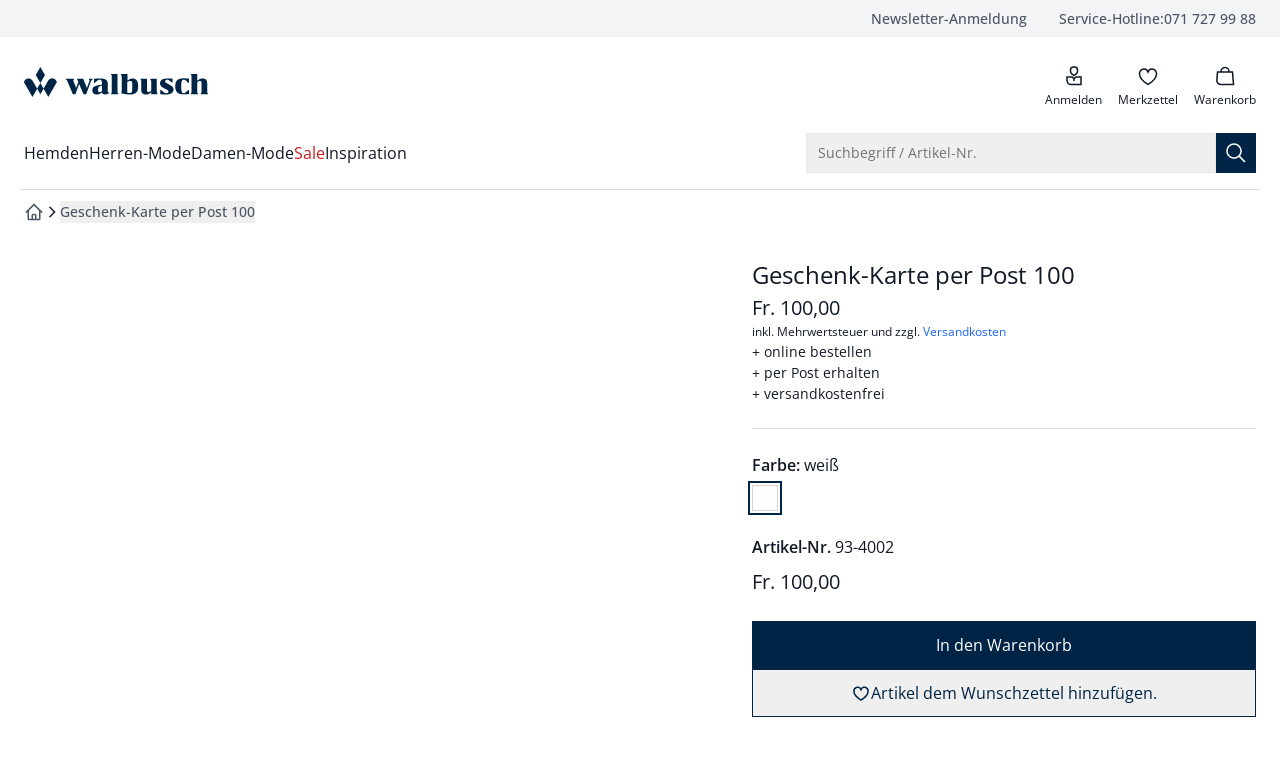

--- FILE ---
content_type: text/css
request_url: https://www.walbusch.ch/_app/immutable/assets/CaasSlot.DyalJhUi.css
body_size: 1435
content:
.CcPreviewHeader{z-index:+2;grid-column:2 / -2;display:flex;height:-moz-fit-content;height:fit-content;width:100%;min-width:7rem;align-items:center}.CcPreviewHeader>:not([hidden])~:not([hidden]){--tw-space-x-reverse: 0;margin-right:calc(.5rem * var(--tw-space-x-reverse));margin-left:calc(.5rem * calc(1 - var(--tw-space-x-reverse)))}.CcPreviewHeader{border-bottom-width:1px;padding-left:.5rem;padding-right:.5rem}.dataPreviewModeOff .CcPreviewHeader{display:none}body:not(.cc-iframe-preview) .CcPreviewHeader{display:none}div[data-fs-style="format.html"] h1{font-size:1.5rem;line-height:2.25rem}div[data-fs-style="format.html"] h2{font-size:1.25rem;line-height:1.875rem}div[data-fs-style="format.html"] h3{font-size:1rem;line-height:1.5rem}div[data-fs-style="format.html"] h3{font-weight:500}div[data-fs-style="format.html"] h4{font-size:.875rem;line-height:1.3125rem}div[data-fs-style="format.html"] h5,div[data-fs-style="format.html"] h6{font-size:.75rem;line-height:1.125rem}h1[data-fs-style="format.ueberschrift_h1"]{font-size:1.5rem;line-height:2.25rem}h2[data-fs-style="format.ueberschrift_h2"]{font-size:1.25rem;line-height:1.875rem}h3[data-fs-style="format.ueberschrift_h3"]{font-size:1rem;line-height:1.5rem;font-weight:500}h4[data-fs-style="format.ueberschrift_h4"]{font-size:.875rem;line-height:1.3125rem}h5[data-fs-style="format.ueberschrift_h5"],h6[data-fs-style="format.ueberschrift_h6"]{font-size:.75rem;line-height:1.125rem}p[data-fs-style="format.copy_sm"]{font-size:.875rem;line-height:1.3125rem}p[data-fs-style="format.copy_xs"]{font-size:.75rem;line-height:1.125rem}:has(>span[data-fs-style="format.center"]){text-align:center}:has(>span[data-fs-style="format.right"]){text-align:right}ul[data-fs-style]>:not([hidden])~:not([hidden]){--tw-space-y-reverse: 0;margin-top:calc(.5rem * calc(1 - var(--tw-space-y-reverse)));margin-bottom:calc(.5rem * var(--tw-space-y-reverse))}ul[data-fs-style="0"]{list-style-type:disc;padding-left:1rem}ul[data-fs-style="2"]{list-style-type:decimal;padding-left:1rem}ul[data-fs-style="8"]>:not([hidden])~:not([hidden]){--tw-space-y-reverse: 0;margin-top:calc(.75rem * calc(1 - var(--tw-space-y-reverse)));margin-bottom:calc(.75rem * var(--tw-space-y-reverse))}ul[data-fs-style="8"] li{position:relative;padding-left:1.75rem}ul[data-fs-style="8"] li:before{position:absolute;top:0;left:0;margin-right:.625rem;display:inline-block;height:18px;width:18px;--tw-translate-y: 3px;transform:translate(var(--tw-translate-x),var(--tw-translate-y)) rotate(var(--tw-rotate)) skew(var(--tw-skew-x)) skewY(var(--tw-skew-y)) scaleX(var(--tw-scale-x)) scaleY(var(--tw-scale-y));border-radius:9999px;--tw-bg-opacity: 1;background-color:rgb(5 122 85 / var(--tw-bg-opacity));--tw-content: "";content:var(--tw-content)}ul[data-fs-style="8"] li:after{position:absolute;top:0;left:6.5px;margin-top:6px;display:inline-block;height:10px;width:5px;--tw-rotate: 45deg;transform:translate(var(--tw-translate-x),var(--tw-translate-y)) rotate(var(--tw-rotate)) skew(var(--tw-skew-x)) skewY(var(--tw-skew-y)) scaleX(var(--tw-scale-x)) scaleY(var(--tw-scale-y));border-right-width:1.5px;border-bottom-width:1.5px;border-right-color:rgb(255 255 255 / var(--tw-border-opacity));--tw-border-opacity: 1;border-bottom-color:rgb(255 255 255 / var(--tw-border-opacity));--tw-content: "";content:var(--tw-content)}.Ruler{margin-bottom:1rem;width:100%}.SliderContainer .splide .splide__arrows{stroke:currentColor;--tw-text-opacity: 1;color:rgb(0 36 70 / var(--tw-text-opacity))}.SliderContainer div.splide:not(.is-initialized){visibility:visible!important;overflow:hidden}.SliderContainer div.splide:not(.is-initialized) .splide__wrapper,.SliderContainer div.splide:not(.is-initialized) .splide__track{display:contents}.SliderContainer div.splide:not(.is-initialized) .splide__list{display:flex!important}.SliderContainer[data-gap=true] div.splide:not(.is-initialized) .splide__slide{margin-right:1rem!important}.SliderContainer[data-basis-xxs="1"][data-gap=true] div.splide:not(.is-initialized) .splide__slide{width:calc(100% - 1rem)}.SliderContainer[data-basis-xxs="2"][data-gap=true] div.splide:not(.is-initialized) .splide__slide{width:calc(50% - 1rem)}.SliderContainer[data-basis-xxs="3"][data-gap=true] div.splide:not(.is-initialized) .splide__slide{width:calc(33.333333% - 1rem)}.SliderContainer[data-basis-xxs="4"][data-gap=true] div.splide:not(.is-initialized) .splide__slide{width:calc(25% - 1rem)}@media (min-width: 375px){.SliderContainer[data-basis-xs="1"][data-gap=true] div.splide:not(.is-initialized) .splide__slide{width:calc(100% - 1rem)}.SliderContainer[data-basis-xs="2"][data-gap=true] div.splide:not(.is-initialized) .splide__slide{width:calc(50% - 1rem)}.SliderContainer[data-basis-xs="3"][data-gap=true] div.splide:not(.is-initialized) .splide__slide{width:calc(33.333333% - 1rem)}.SliderContainer[data-basis-xs="4"][data-gap=true] div.splide:not(.is-initialized) .splide__slide{width:calc(25% - 1rem)}}@media (min-width: 768px){.SliderContainer[data-basis-md="1"][data-gap=true] div.splide:not(.is-initialized) .splide__slide{width:calc(100% - 1rem)}.SliderContainer[data-basis-md="2"][data-gap=true] div.splide:not(.is-initialized) .splide__slide{width:calc(50% - 1rem)}.SliderContainer[data-basis-md="3"][data-gap=true] div.splide:not(.is-initialized) .splide__slide{width:calc(33.333333% - 1rem)}.SliderContainer[data-basis-md="4"][data-gap=true] div.splide:not(.is-initialized) .splide__slide{width:calc(25% - 1rem)}}@media (min-width: 1024px){.SliderContainer[data-basis-lg="1"][data-gap=true] div.splide:not(.is-initialized) .splide__slide{width:calc(100% - 1rem)}.SliderContainer[data-basis-lg="2"][data-gap=true] div.splide:not(.is-initialized) .splide__slide{width:calc(50% - 1rem)}.SliderContainer[data-basis-lg="3"][data-gap=true] div.splide:not(.is-initialized) .splide__slide{width:calc(33.333333% - 1rem)}.SliderContainer[data-basis-lg="4"][data-gap=true] div.splide:not(.is-initialized) .splide__slide{width:calc(25% - 1rem)}}.SliderContainer[data-basis-xxs="1"][data-gap=false] div.splide:not(.is-initialized) .splide__slide{width:100%}.SliderContainer[data-basis-xxs="2"][data-gap=false] div.splide:not(.is-initialized) .splide__slide{width:50%}.SliderContainer[data-basis-xxs="3"][data-gap=false] div.splide:not(.is-initialized) .splide__slide{width:33.333333%}.SliderContainer[data-basis-xxs="4"][data-gap=false] div.splide:not(.is-initialized) .splide__slide{width:25%}@media (min-width: 375px){.SliderContainer[data-basis-xs="1"][data-gap=false] div.splide:not(.is-initialized) .splide__slide{width:100%}.SliderContainer[data-basis-xs="2"][data-gap=false] div.splide:not(.is-initialized) .splide__slide{width:50%}.SliderContainer[data-basis-xs="3"][data-gap=false] div.splide:not(.is-initialized) .splide__slide{width:33.333333%}.SliderContainer[data-basis-xs="4"][data-gap=false] div.splide:not(.is-initialized) .splide__slide{width:25%}}@media (min-width: 768px){.SliderContainer[data-basis-md="1"][data-gap=false] div.splide:not(.is-initialized) .splide__slide{width:100%}.SliderContainer[data-basis-md="2"][data-gap=false] div.splide:not(.is-initialized) .splide__slide{width:50%}.SliderContainer[data-basis-md="3"][data-gap=false] div.splide:not(.is-initialized) .splide__slide{width:33.333333%}.SliderContainer[data-basis-md="4"][data-gap=false] div.splide:not(.is-initialized) .splide__slide{width:25%}}@media (min-width: 1024px){.SliderContainer[data-basis-lg="1"][data-gap=false] div.splide:not(.is-initialized) .splide__slide{width:100%}.SliderContainer[data-basis-lg="2"][data-gap=false] div.splide:not(.is-initialized) .splide__slide{width:50%}.SliderContainer[data-basis-lg="3"][data-gap=false] div.splide:not(.is-initialized) .splide__slide{width:33.333333%}.SliderContainer[data-basis-lg="4"][data-gap=false] div.splide:not(.is-initialized) .splide__slide{width:25%}}.ContentContainer:has(.StickyNavigationList){position:sticky;top:0;z-index:+1}.ContentContainer:has(.Recommendations.hidden){display:none}.ContentContainer.svelte-1cym958{margin:var(--margin-xxs)}@media screen and (width >= 375px){.ContentContainer.svelte-1cym958{margin:var(--margin-xs)}}@media screen and (width >= 640px){.ContentContainer.svelte-1cym958{margin:var(--margin-sm)}}@media screen and (width >= 768px){.ContentContainer.svelte-1cym958{margin:var(--margin-md)}}@media screen and (width >= 1024px){.ContentContainer.svelte-1cym958{margin:var(--margin-lg)}}@media screen and (width >= 1280px){.ContentContainer.svelte-1cym958{margin:var(--margin-xl)}}@media screen and (width >= 1990px){.ContentContainer.svelte-1cym958{margin:var(--margin-xxl)}}


--- FILE ---
content_type: text/javascript
request_url: https://www.walbusch.ch/_app/immutable/chunks/DUzy3U9k.js
body_size: 1181
content:
import{S as x,i as I,s as z,U as B,K as b,d as u,V as _,j as g,h as D,f as h,W as m,n as k,m as E,I as v,X as w,p as N,l as S,B as q,o as A}from"./xObNs7bw.js";import{e as L,d as T}from"./DQ9uWwlN.js";import"./BU9dPHQ5.js";try{let a=typeof window<"u"?window:typeof global<"u"?global:typeof globalThis<"u"?globalThis:typeof self<"u"?self:{},e=new a.Error().stack;e&&(a._sentryDebugIds=a._sentryDebugIds||{},a._sentryDebugIds[e]="bb05ba22-3fde-4169-93f6-e962b063035f",a._sentryDebugIdIdentifier="sentry-dbid-bb05ba22-3fde-4169-93f6-e962b063035f")}catch{}function y(a){let e,s="Haken";return{c(){e=A("span"),e.textContent=s,this.h()},l(i){e=S(i,"SPAN",{class:!0,"data-svelte-h":!0}),q(e)!=="svelte-po7hmy"&&(e.textContent=s),this.h()},h(){h(e,"class","sr-only")},m(i,r){g(i,e,r)},d(i){i&&u(e)}}}function j(a){let e,s,i,r,f,d=[a[2],{class:i="stroke-action-success-100 leading-0 pointer-events-none "+a[1]},{viewBox:"0 0 24 24"},{fill:"none"},{xmlns:"http://www.w3.org/2000/svg"},{"aria-hidden":"true"},{role:"presentation"}],c={};for(let t=0;t<d.length;t+=1)c=B(c,d[t]);let n=a[0]&&y();return{c(){e=w("svg"),s=w("path"),r=N(),n&&n.c(),f=v(),this.h()},l(t){e=m(t,"svg",{class:!0,viewBox:!0,fill:!0,xmlns:!0,"aria-hidden":!0,role:!0});var o=k(e);s=m(o,"path",{d:!0,"vector-effect":!0,stroke:!0,"stroke-width":!0,"stroke-linecap":!0}),k(s).forEach(u),o.forEach(u),r=E(t),n&&n.l(t),f=v(),this.h()},h(){h(s,"d","M5 13L9 17L19 7"),h(s,"vector-effect","non-scaling-stroke"),h(s,"stroke","stroke-inherit"),h(s,"stroke-width","1.5"),h(s,"stroke-linecap","square"),_(e,c)},m(t,o){g(t,e,o),D(e,s),g(t,r,o),n&&n.m(t,o),g(t,f,o)},p(t,[o]){_(e,c=L(d,[t[2],o&2&&i!==(i="stroke-action-success-100 leading-0 pointer-events-none "+t[1])&&{class:i},{viewBox:"0 0 24 24"},{fill:"none"},{xmlns:"http://www.w3.org/2000/svg"},{"aria-hidden":"true"},{role:"presentation"}])),t[0]?n||(n=y(),n.c(),n.m(f.parentNode,f)):n&&(n.d(1),n=null)},i:b,o:b,d(t){t&&(u(e),u(r),u(f)),n&&n.d(t)}}}function H(a,e,s){let{top:i="none"}=e,{left:r="none"}=e,{bottom:f="none"}=e,{right:d="none"}=e,{backgroundColor:c="transparent"}=e,{size:n="lg"}=e,{read:t=!1}=e,{class:o=""}=e,C=T({top:i,left:r,bottom:f,right:d,backgroundColor:c,size:n});return a.$$set=l=>{"top"in l&&s(3,i=l.top),"left"in l&&s(4,r=l.left),"bottom"in l&&s(5,f=l.bottom),"right"in l&&s(6,d=l.right),"backgroundColor"in l&&s(7,c=l.backgroundColor),"size"in l&&s(8,n=l.size),"read"in l&&s(0,t=l.read),"class"in l&&s(1,o=l.class)},[t,o,C,i,r,f,d,c,n]}class U extends x{constructor(e){super(),I(this,e,H,j,z,{top:3,left:4,bottom:5,right:6,backgroundColor:7,size:8,read:0,class:1})}}export{U as C};


--- FILE ---
content_type: text/javascript
request_url: https://www.walbusch.ch/_app/immutable/chunks/CnK9zCqu.js
body_size: 57324
content:
import{S as Ae,i as Ce,s as _e,c as Ve,U as ve,d as g,t as E,a as _,u as Me,g as He,e as je,Y as Ne,j as P,l as G,n as Y,o as J,Z as nt,r as Ci,_ as st,E as se,b as oe,m as $,I as H,p as x,a1 as nr,v as rr,K as me,T as tn,x as K,y as Z,z as Q,A as X,N as Et,f as V,a5 as En,M as Bt,af as An,aw as Pr,ax as mn,h as U,ad as it,a3 as Pi,P as ye,ag as Xn,C as ae,D as fe,$ as ze,ay as Si,V as Ft,W as ct,X as dt,B as Qt,aj as lr,G as Yn,q as Se,O as Cn,Q as Pn,a4 as Sn,H as Mt,J as Ht,R as Ql,L as Ii,a6 as rt}from"./xObNs7bw.js";import{e as Ye,r as Sr,w as Ir,F as Ti,H as We,C as Di,g as Wn,k as Tr}from"./BNHN6Gx5.js";import"./BU9dPHQ5.js";import{I as In,p as Fi}from"./nMCj-tJM.js";import{w as $l,d as At}from"./C-wKD4b1.js";import{u as Ct,k as nn,l as Li,d as Tn,c as Dr}from"./B3iLUuq3.js";import{aM as Vn,ao as ir,aN as Fr,aO as Mn,aP as Lr}from"./B3fOLWB8.js";import{t as wt,e as Be,q as Oi,F as Ni,h as Yt,d as Dn,f as Bi,j as Ri,k as zi,b as sr,B as jt,s as Rt}from"./DQ9uWwlN.js";try{let r=typeof window<"u"?window:typeof global<"u"?global:typeof globalThis<"u"?globalThis:typeof self<"u"?self:{},e=new r.Error().stack;e&&(r._sentryDebugIds=r._sentryDebugIds||{},r._sentryDebugIds[e]="7f46f42a-b863-4633-b40e-7f41d2ddd854",r._sentryDebugIdIdentifier="sentry-dbid-7f46f42a-b863-4633-b40e-7f41d2ddd854")}catch{}function Wi(r){let e,n,t;const l=r[5].default,i=Ve(l,r,r[4],null);let s=[r[1],{class:n=wt(r[0],r[2].class)},{role:"group"}],a={};for(let o=0;o<s.length;o+=1)a=ve(a,s[o]);return{c(){e=J("div"),i&&i.c(),this.h()},l(o){e=G(o,"DIV",{class:!0,role:!0});var f=Y(e);i&&i.l(f),f.forEach(g),this.h()},h(){Ne(e,a)},m(o,f){P(o,e,f),i&&i.m(e,null),t=!0},p(o,[f]){i&&i.p&&(!t||f&16)&&Me(i,l,o,o[4],t?je(l,o[4],f,null):He(o[4]),null),Ne(e,a=Be(s,[f&2&&o[1],(!t||f&5&&n!==(n=wt(o[0],o[2].class)))&&{class:n},{role:"group"}]))},i(o){t||(_(i,o),t=!0)},o(o){E(i,o),t=!1},d(o){o&&g(e),i&&i.d(o)}}}function Vi(r,e,n){const t=["size","divClass"];let l=nt(e,t),{$$slots:i={},$$scope:s}=e,{size:a="md"}=e,{divClass:o="inline-flex rounded-lg shadow-sm"}=e;return Ci("group",{size:a}),r.$$set=f=>{n(2,e=ve(ve({},e),st(f))),n(1,l=nt(e,t)),"size"in f&&n(3,a=f.size),"divClass"in f&&n(0,o=f.divClass),"$$scope"in f&&n(4,s=f.$$scope)},e=st(e),[o,l,e,a,s,i]}class $t extends Ae{constructor(e){super(),Ce(this,e,Vi,Wi,_e,{size:3,divClass:0})}}const Gt=Math.min,Nt=Math.max,vn=Math.round,hn=Math.floor,mt=r=>({x:r,y:r}),Mi={left:"right",right:"left",bottom:"top",top:"bottom"},Hi={start:"end",end:"start"};function Gn(r,e,n){return Nt(r,Gt(e,n))}function on(r,e){return typeof r=="function"?r(e):r}function zt(r){return r.split("-")[0]}function an(r){return r.split("-")[1]}function xl(r){return r==="x"?"y":"x"}function or(r){return r==="y"?"height":"width"}const ji=new Set(["top","bottom"]);function Tt(r){return ji.has(zt(r))?"y":"x"}function ar(r){return xl(Tt(r))}function qi(r,e,n){n===void 0&&(n=!1);const t=an(r),l=ar(r),i=or(l);let s=l==="x"?t===(n?"end":"start")?"right":"left":t==="start"?"bottom":"top";return e.reference[i]>e.floating[i]&&(s=yn(s)),[s,yn(s)]}function Ui(r){const e=yn(r);return[Jn(r),e,Jn(e)]}function Jn(r){return r.replace(/start|end/g,e=>Hi[e])}const Or=["left","right"],Nr=["right","left"],Ki=["top","bottom"],Zi=["bottom","top"];function Xi(r,e,n){switch(r){case"top":case"bottom":return n?e?Nr:Or:e?Or:Nr;case"left":case"right":return e?Ki:Zi;default:return[]}}function Yi(r,e,n,t){const l=an(r);let i=Xi(zt(r),n==="start",t);return l&&(i=i.map(s=>s+"-"+l),e&&(i=i.concat(i.map(Jn)))),i}function yn(r){return r.replace(/left|right|bottom|top/g,e=>Mi[e])}function Gi(r){return{top:0,right:0,bottom:0,left:0,...r}}function ei(r){return typeof r!="number"?Gi(r):{top:r,right:r,bottom:r,left:r}}function wn(r){const{x:e,y:n,width:t,height:l}=r;return{width:t,height:l,top:n,left:e,right:e+t,bottom:n+l,x:e,y:n}}function Br(r,e,n){let{reference:t,floating:l}=r;const i=Tt(e),s=ar(e),a=or(s),o=zt(e),f=i==="y",u=t.x+t.width/2-l.width/2,c=t.y+t.height/2-l.height/2,d=t[a]/2-l[a]/2;let m;switch(o){case"top":m={x:u,y:t.y-l.height};break;case"bottom":m={x:u,y:t.y+t.height};break;case"right":m={x:t.x+t.width,y:c};break;case"left":m={x:t.x-l.width,y:c};break;default:m={x:t.x,y:t.y}}switch(an(e)){case"start":m[s]-=d*(n&&f?-1:1);break;case"end":m[s]+=d*(n&&f?-1:1);break}return m}const Ji=async(r,e,n)=>{const{placement:t="bottom",strategy:l="absolute",middleware:i=[],platform:s}=n,a=i.filter(Boolean),o=await(s.isRTL==null?void 0:s.isRTL(e));let f=await s.getElementRects({reference:r,floating:e,strategy:l}),{x:u,y:c}=Br(f,t,o),d=t,m={},p=0;for(let A=0;A<a.length;A++){const{name:v,fn:w}=a[A],{x:k,y:S,data:y,reset:D}=await w({x:u,y:c,initialPlacement:t,placement:d,strategy:l,middlewareData:m,rects:f,platform:s,elements:{reference:r,floating:e}});u=k??u,c=S??c,m={...m,[v]:{...m[v],...y}},D&&p<=50&&(p++,typeof D=="object"&&(D.placement&&(d=D.placement),D.rects&&(f=D.rects===!0?await s.getElementRects({reference:r,floating:e,strategy:l}):D.rects),{x:u,y:c}=Br(f,d,o)),A=-1)}return{x:u,y:c,placement:d,strategy:l,middlewareData:m}};async function ti(r,e){var n;e===void 0&&(e={});const{x:t,y:l,platform:i,rects:s,elements:a,strategy:o}=r,{boundary:f="clippingAncestors",rootBoundary:u="viewport",elementContext:c="floating",altBoundary:d=!1,padding:m=0}=on(e,r),p=ei(m),v=a[d?c==="floating"?"reference":"floating":c],w=wn(await i.getClippingRect({element:(n=await(i.isElement==null?void 0:i.isElement(v)))==null||n?v:v.contextElement||await(i.getDocumentElement==null?void 0:i.getDocumentElement(a.floating)),boundary:f,rootBoundary:u,strategy:o})),k=c==="floating"?{x:t,y:l,width:s.floating.width,height:s.floating.height}:s.reference,S=await(i.getOffsetParent==null?void 0:i.getOffsetParent(a.floating)),y=await(i.isElement==null?void 0:i.isElement(S))?await(i.getScale==null?void 0:i.getScale(S))||{x:1,y:1}:{x:1,y:1},D=wn(i.convertOffsetParentRelativeRectToViewportRelativeRect?await i.convertOffsetParentRelativeRectToViewportRelativeRect({elements:a,rect:k,offsetParent:S,strategy:o}):k);return{top:(w.top-D.top+p.top)/y.y,bottom:(D.bottom-w.bottom+p.bottom)/y.y,left:(w.left-D.left+p.left)/y.x,right:(D.right-w.right+p.right)/y.x}}const Qi=r=>({name:"arrow",options:r,async fn(e){const{x:n,y:t,placement:l,rects:i,platform:s,elements:a,middlewareData:o}=e,{element:f,padding:u=0}=on(r,e)||{};if(f==null)return{};const c=ei(u),d={x:n,y:t},m=ar(l),p=or(m),A=await s.getDimensions(f),v=m==="y",w=v?"top":"left",k=v?"bottom":"right",S=v?"clientHeight":"clientWidth",y=i.reference[p]+i.reference[m]-d[m]-i.floating[p],D=d[m]-i.reference[m],I=await(s.getOffsetParent==null?void 0:s.getOffsetParent(f));let O=I?I[S]:0;(!O||!await(s.isElement==null?void 0:s.isElement(I)))&&(O=a.floating[S]||i.floating[p]);const F=y/2-D/2,b=O/2-A[p]/2-1,h=Gt(c[w],b),T=Gt(c[k],b),M=h,C=O-A[p]-T,z=O/2-A[p]/2+F,ie=Gn(M,z,C),re=!o.arrow&&an(l)!=null&&z!==ie&&i.reference[p]/2-(z<M?h:T)-A[p]/2<0,L=re?z<M?z-M:z-C:0;return{[m]:d[m]+L,data:{[m]:ie,centerOffset:z-ie-L,...re&&{alignmentOffset:L}},reset:re}}}),$i=function(r){return r===void 0&&(r={}),{name:"flip",options:r,async fn(e){var n,t;const{placement:l,middlewareData:i,rects:s,initialPlacement:a,platform:o,elements:f}=e,{mainAxis:u=!0,crossAxis:c=!0,fallbackPlacements:d,fallbackStrategy:m="bestFit",fallbackAxisSideDirection:p="none",flipAlignment:A=!0,...v}=on(r,e);if((n=i.arrow)!=null&&n.alignmentOffset)return{};const w=zt(l),k=Tt(a),S=zt(a)===a,y=await(o.isRTL==null?void 0:o.isRTL(f.floating)),D=d||(S||!A?[yn(a)]:Ui(a)),I=p!=="none";!d&&I&&D.push(...Yi(a,A,p,y));const O=[a,...D],F=await ti(e,v),b=[];let h=((t=i.flip)==null?void 0:t.overflows)||[];if(u&&b.push(F[w]),c){const z=qi(l,s,y);b.push(F[z[0]],F[z[1]])}if(h=[...h,{placement:l,overflows:b}],!b.every(z=>z<=0)){var T,M;const z=(((T=i.flip)==null?void 0:T.index)||0)+1,ie=O[z];if(ie&&(!(c==="alignment"?k!==Tt(ie):!1)||h.every(le=>Tt(le.placement)===k?le.overflows[0]>0:!0)))return{data:{index:z,overflows:h},reset:{placement:ie}};let re=(M=h.filter(L=>L.overflows[0]<=0).sort((L,le)=>L.overflows[1]-le.overflows[1])[0])==null?void 0:M.placement;if(!re)switch(m){case"bestFit":{var C;const L=(C=h.filter(le=>{if(I){const R=Tt(le.placement);return R===k||R==="y"}return!0}).map(le=>[le.placement,le.overflows.filter(R=>R>0).reduce((R,ee)=>R+ee,0)]).sort((le,R)=>le[1]-R[1])[0])==null?void 0:C[0];L&&(re=L);break}case"initialPlacement":re=a;break}if(l!==re)return{reset:{placement:re}}}return{}}}},xi=new Set(["left","top"]);async function es(r,e){const{placement:n,platform:t,elements:l}=r,i=await(t.isRTL==null?void 0:t.isRTL(l.floating)),s=zt(n),a=an(n),o=Tt(n)==="y",f=xi.has(s)?-1:1,u=i&&o?-1:1,c=on(e,r);let{mainAxis:d,crossAxis:m,alignmentAxis:p}=typeof c=="number"?{mainAxis:c,crossAxis:0,alignmentAxis:null}:{mainAxis:c.mainAxis||0,crossAxis:c.crossAxis||0,alignmentAxis:c.alignmentAxis};return a&&typeof p=="number"&&(m=a==="end"?p*-1:p),o?{x:m*u,y:d*f}:{x:d*f,y:m*u}}const ts=function(r){return r===void 0&&(r=0),{name:"offset",options:r,async fn(e){var n,t;const{x:l,y:i,placement:s,middlewareData:a}=e,o=await es(e,r);return s===((n=a.offset)==null?void 0:n.placement)&&(t=a.arrow)!=null&&t.alignmentOffset?{}:{x:l+o.x,y:i+o.y,data:{...o,placement:s}}}}},ns=function(r){return r===void 0&&(r={}),{name:"shift",options:r,async fn(e){const{x:n,y:t,placement:l}=e,{mainAxis:i=!0,crossAxis:s=!1,limiter:a={fn:v=>{let{x:w,y:k}=v;return{x:w,y:k}}},...o}=on(r,e),f={x:n,y:t},u=await ti(e,o),c=Tt(zt(l)),d=xl(c);let m=f[d],p=f[c];if(i){const v=d==="y"?"top":"left",w=d==="y"?"bottom":"right",k=m+u[v],S=m-u[w];m=Gn(k,m,S)}if(s){const v=c==="y"?"top":"left",w=c==="y"?"bottom":"right",k=p+u[v],S=p-u[w];p=Gn(k,p,S)}const A=a.fn({...e,[d]:m,[c]:p});return{...A,data:{x:A.x-n,y:A.y-t,enabled:{[d]:i,[c]:s}}}}}};function Fn(){return typeof window<"u"}function xt(r){return ni(r)?(r.nodeName||"").toLowerCase():"#document"}function $e(r){var e;return(r==null||(e=r.ownerDocument)==null?void 0:e.defaultView)||window}function pt(r){var e;return(e=(ni(r)?r.ownerDocument:r.document)||window.document)==null?void 0:e.documentElement}function ni(r){return Fn()?r instanceof Node||r instanceof $e(r).Node:!1}function ot(r){return Fn()?r instanceof Element||r instanceof $e(r).Element:!1}function ht(r){return Fn()?r instanceof HTMLElement||r instanceof $e(r).HTMLElement:!1}function Rr(r){return!Fn()||typeof ShadowRoot>"u"?!1:r instanceof ShadowRoot||r instanceof $e(r).ShadowRoot}const rs=new Set(["inline","contents"]);function fn(r){const{overflow:e,overflowX:n,overflowY:t,display:l}=at(r);return/auto|scroll|overlay|hidden|clip/.test(e+t+n)&&!rs.has(l)}const ls=new Set(["table","td","th"]);function is(r){return ls.has(xt(r))}const ss=[":popover-open",":modal"];function Ln(r){return ss.some(e=>{try{return r.matches(e)}catch{return!1}})}const os=["transform","translate","scale","rotate","perspective"],as=["transform","translate","scale","rotate","perspective","filter"],fs=["paint","layout","strict","content"];function fr(r){const e=ur(),n=ot(r)?at(r):r;return os.some(t=>n[t]?n[t]!=="none":!1)||(n.containerType?n.containerType!=="normal":!1)||!e&&(n.backdropFilter?n.backdropFilter!=="none":!1)||!e&&(n.filter?n.filter!=="none":!1)||as.some(t=>(n.willChange||"").includes(t))||fs.some(t=>(n.contain||"").includes(t))}function us(r){let e=Lt(r);for(;ht(e)&&!Jt(e);){if(fr(e))return e;if(Ln(e))return null;e=Lt(e)}return null}function ur(){return typeof CSS>"u"||!CSS.supports?!1:CSS.supports("-webkit-backdrop-filter","none")}const cs=new Set(["html","body","#document"]);function Jt(r){return cs.has(xt(r))}function at(r){return $e(r).getComputedStyle(r)}function On(r){return ot(r)?{scrollLeft:r.scrollLeft,scrollTop:r.scrollTop}:{scrollLeft:r.scrollX,scrollTop:r.scrollY}}function Lt(r){if(xt(r)==="html")return r;const e=r.assignedSlot||r.parentNode||Rr(r)&&r.host||pt(r);return Rr(e)?e.host:e}function ri(r){const e=Lt(r);return Jt(e)?r.ownerDocument?r.ownerDocument.body:r.body:ht(e)&&fn(e)?e:ri(e)}function ln(r,e,n){var t;e===void 0&&(e=[]),n===void 0&&(n=!0);const l=ri(r),i=l===((t=r.ownerDocument)==null?void 0:t.body),s=$e(l);if(i){const a=Qn(s);return e.concat(s,s.visualViewport||[],fn(l)?l:[],a&&n?ln(a):[])}return e.concat(l,ln(l,[],n))}function Qn(r){return r.parent&&Object.getPrototypeOf(r.parent)?r.frameElement:null}function li(r){const e=at(r);let n=parseFloat(e.width)||0,t=parseFloat(e.height)||0;const l=ht(r),i=l?r.offsetWidth:n,s=l?r.offsetHeight:t,a=vn(n)!==i||vn(t)!==s;return a&&(n=i,t=s),{width:n,height:t,$:a}}function cr(r){return ot(r)?r:r.contextElement}function Ut(r){const e=cr(r);if(!ht(e))return mt(1);const n=e.getBoundingClientRect(),{width:t,height:l,$:i}=li(e);let s=(i?vn(n.width):n.width)/t,a=(i?vn(n.height):n.height)/l;return(!s||!Number.isFinite(s))&&(s=1),(!a||!Number.isFinite(a))&&(a=1),{x:s,y:a}}const ds=mt(0);function ii(r){const e=$e(r);return!ur()||!e.visualViewport?ds:{x:e.visualViewport.offsetLeft,y:e.visualViewport.offsetTop}}function ms(r,e,n){return e===void 0&&(e=!1),!n||e&&n!==$e(r)?!1:e}function Wt(r,e,n,t){e===void 0&&(e=!1),n===void 0&&(n=!1);const l=r.getBoundingClientRect(),i=cr(r);let s=mt(1);e&&(t?ot(t)&&(s=Ut(t)):s=Ut(r));const a=ms(i,n,t)?ii(i):mt(0);let o=(l.left+a.x)/s.x,f=(l.top+a.y)/s.y,u=l.width/s.x,c=l.height/s.y;if(i){const d=$e(i),m=t&&ot(t)?$e(t):t;let p=d,A=Qn(p);for(;A&&t&&m!==p;){const v=Ut(A),w=A.getBoundingClientRect(),k=at(A),S=w.left+(A.clientLeft+parseFloat(k.paddingLeft))*v.x,y=w.top+(A.clientTop+parseFloat(k.paddingTop))*v.y;o*=v.x,f*=v.y,u*=v.x,c*=v.y,o+=S,f+=y,p=$e(A),A=Qn(p)}}return wn({width:u,height:c,x:o,y:f})}function Nn(r,e){const n=On(r).scrollLeft;return e?e.left+n:Wt(pt(r)).left+n}function si(r,e){const n=r.getBoundingClientRect(),t=n.left+e.scrollLeft-Nn(r,n),l=n.top+e.scrollTop;return{x:t,y:l}}function hs(r){let{elements:e,rect:n,offsetParent:t,strategy:l}=r;const i=l==="fixed",s=pt(t),a=e?Ln(e.floating):!1;if(t===s||a&&i)return n;let o={scrollLeft:0,scrollTop:0},f=mt(1);const u=mt(0),c=ht(t);if((c||!c&&!i)&&((xt(t)!=="body"||fn(s))&&(o=On(t)),ht(t))){const m=Wt(t);f=Ut(t),u.x=m.x+t.clientLeft,u.y=m.y+t.clientTop}const d=s&&!c&&!i?si(s,o):mt(0);return{width:n.width*f.x,height:n.height*f.y,x:n.x*f.x-o.scrollLeft*f.x+u.x+d.x,y:n.y*f.y-o.scrollTop*f.y+u.y+d.y}}function ps(r){return Array.from(r.getClientRects())}function gs(r){const e=pt(r),n=On(r),t=r.ownerDocument.body,l=Nt(e.scrollWidth,e.clientWidth,t.scrollWidth,t.clientWidth),i=Nt(e.scrollHeight,e.clientHeight,t.scrollHeight,t.clientHeight);let s=-n.scrollLeft+Nn(r);const a=-n.scrollTop;return at(t).direction==="rtl"&&(s+=Nt(e.clientWidth,t.clientWidth)-l),{width:l,height:i,x:s,y:a}}const zr=25;function bs(r,e){const n=$e(r),t=pt(r),l=n.visualViewport;let i=t.clientWidth,s=t.clientHeight,a=0,o=0;if(l){i=l.width,s=l.height;const u=ur();(!u||u&&e==="fixed")&&(a=l.offsetLeft,o=l.offsetTop)}const f=Nn(t);if(f<=0){const u=t.ownerDocument,c=u.body,d=getComputedStyle(c),m=u.compatMode==="CSS1Compat"&&parseFloat(d.marginLeft)+parseFloat(d.marginRight)||0,p=Math.abs(t.clientWidth-c.clientWidth-m);p<=zr&&(i-=p)}else f<=zr&&(i+=f);return{width:i,height:s,x:a,y:o}}const _s=new Set(["absolute","fixed"]);function vs(r,e){const n=Wt(r,!0,e==="fixed"),t=n.top+r.clientTop,l=n.left+r.clientLeft,i=ht(r)?Ut(r):mt(1),s=r.clientWidth*i.x,a=r.clientHeight*i.y,o=l*i.x,f=t*i.y;return{width:s,height:a,x:o,y:f}}function Wr(r,e,n){let t;if(e==="viewport")t=bs(r,n);else if(e==="document")t=gs(pt(r));else if(ot(e))t=vs(e,n);else{const l=ii(r);t={x:e.x-l.x,y:e.y-l.y,width:e.width,height:e.height}}return wn(t)}function oi(r,e){const n=Lt(r);return n===e||!ot(n)||Jt(n)?!1:at(n).position==="fixed"||oi(n,e)}function ys(r,e){const n=e.get(r);if(n)return n;let t=ln(r,[],!1).filter(a=>ot(a)&&xt(a)!=="body"),l=null;const i=at(r).position==="fixed";let s=i?Lt(r):r;for(;ot(s)&&!Jt(s);){const a=at(s),o=fr(s);!o&&a.position==="fixed"&&(l=null),(i?!o&&!l:!o&&a.position==="static"&&!!l&&_s.has(l.position)||fn(s)&&!o&&oi(r,s))?t=t.filter(u=>u!==s):l=a,s=Lt(s)}return e.set(r,t),t}function ws(r){let{element:e,boundary:n,rootBoundary:t,strategy:l}=r;const s=[...n==="clippingAncestors"?Ln(e)?[]:ys(e,this._c):[].concat(n),t],a=s[0],o=s.reduce((f,u)=>{const c=Wr(e,u,l);return f.top=Nt(c.top,f.top),f.right=Gt(c.right,f.right),f.bottom=Gt(c.bottom,f.bottom),f.left=Nt(c.left,f.left),f},Wr(e,a,l));return{width:o.right-o.left,height:o.bottom-o.top,x:o.left,y:o.top}}function ks(r){const{width:e,height:n}=li(r);return{width:e,height:n}}function Es(r,e,n){const t=ht(e),l=pt(e),i=n==="fixed",s=Wt(r,!0,i,e);let a={scrollLeft:0,scrollTop:0};const o=mt(0);function f(){o.x=Nn(l)}if(t||!t&&!i)if((xt(e)!=="body"||fn(l))&&(a=On(e)),t){const m=Wt(e,!0,i,e);o.x=m.x+e.clientLeft,o.y=m.y+e.clientTop}else l&&f();i&&!t&&l&&f();const u=l&&!t&&!i?si(l,a):mt(0),c=s.left+a.scrollLeft-o.x-u.x,d=s.top+a.scrollTop-o.y-u.y;return{x:c,y:d,width:s.width,height:s.height}}function Hn(r){return at(r).position==="static"}function Vr(r,e){if(!ht(r)||at(r).position==="fixed")return null;if(e)return e(r);let n=r.offsetParent;return pt(r)===n&&(n=n.ownerDocument.body),n}function ai(r,e){const n=$e(r);if(Ln(r))return n;if(!ht(r)){let l=Lt(r);for(;l&&!Jt(l);){if(ot(l)&&!Hn(l))return l;l=Lt(l)}return n}let t=Vr(r,e);for(;t&&is(t)&&Hn(t);)t=Vr(t,e);return t&&Jt(t)&&Hn(t)&&!fr(t)?n:t||us(r)||n}const As=async function(r){const e=this.getOffsetParent||ai,n=this.getDimensions,t=await n(r.floating);return{reference:Es(r.reference,await e(r.floating),r.strategy),floating:{x:0,y:0,width:t.width,height:t.height}}};function Cs(r){return at(r).direction==="rtl"}const Ps={convertOffsetParentRelativeRectToViewportRelativeRect:hs,getDocumentElement:pt,getClippingRect:ws,getOffsetParent:ai,getElementRects:As,getClientRects:ps,getDimensions:ks,getScale:Ut,isElement:ot,isRTL:Cs};function fi(r,e){return r.x===e.x&&r.y===e.y&&r.width===e.width&&r.height===e.height}function Ss(r,e){let n=null,t;const l=pt(r);function i(){var a;clearTimeout(t),(a=n)==null||a.disconnect(),n=null}function s(a,o){a===void 0&&(a=!1),o===void 0&&(o=1),i();const f=r.getBoundingClientRect(),{left:u,top:c,width:d,height:m}=f;if(a||e(),!d||!m)return;const p=hn(c),A=hn(l.clientWidth-(u+d)),v=hn(l.clientHeight-(c+m)),w=hn(u),S={rootMargin:-p+"px "+-A+"px "+-v+"px "+-w+"px",threshold:Nt(0,Gt(1,o))||1};let y=!0;function D(I){const O=I[0].intersectionRatio;if(O!==o){if(!y)return s();O?s(!1,O):t=setTimeout(()=>{s(!1,1e-7)},1e3)}O===1&&!fi(f,r.getBoundingClientRect())&&s(),y=!1}try{n=new IntersectionObserver(D,{...S,root:l.ownerDocument})}catch{n=new IntersectionObserver(D,S)}n.observe(r)}return s(!0),i}function Mr(r,e,n,t){t===void 0&&(t={});const{ancestorScroll:l=!0,ancestorResize:i=!0,elementResize:s=typeof ResizeObserver=="function",layoutShift:a=typeof IntersectionObserver=="function",animationFrame:o=!1}=t,f=cr(r),u=l||i?[...f?ln(f):[],...ln(e)]:[];u.forEach(w=>{l&&w.addEventListener("scroll",n,{passive:!0}),i&&w.addEventListener("resize",n)});const c=f&&a?Ss(f,n):null;let d=-1,m=null;s&&(m=new ResizeObserver(w=>{let[k]=w;k&&k.target===f&&m&&(m.unobserve(e),cancelAnimationFrame(d),d=requestAnimationFrame(()=>{var S;(S=m)==null||S.observe(e)})),n()}),f&&!o&&m.observe(f),m.observe(e));let p,A=o?Wt(r):null;o&&v();function v(){const w=Wt(r);A&&!fi(A,w)&&n(),A=w,p=requestAnimationFrame(v)}return n(),()=>{var w;u.forEach(k=>{l&&k.removeEventListener("scroll",n),i&&k.removeEventListener("resize",n)}),c==null||c(),(w=m)==null||w.disconnect(),m=null,o&&cancelAnimationFrame(p)}}const Is=ts,Ts=ns,Ds=$i,Fs=Qi,Ls=(r,e,n)=>{const t=new Map,l={platform:Ps,...n},i={...l.platform,_c:t};return Ji(r,e,{...l,platform:i})};function Hr(r){let e;return{c(){e=J("div")},l(n){e=G(n,"DIV",{}),Y(e).forEach(g)},m(n,t){P(n,e,t),r[23](e)},p:me,d(n){n&&g(e),r[23](null)}}}function jr(r){let e,n;const t=[{use:r[9]},{options:r[3]},{role:"tooltip"},{tabindex:r[1]?-1:void 0},r[11]];let l={$$slots:{default:[Os]},$$scope:{ctx:r}};for(let i=0;i<t.length;i+=1)l=ve(l,t[i]);return e=new Ni({props:l}),e.$on("focusin",function(){tn(Pt(r[1],r[7]))&&Pt(r[1],r[7]).apply(this,arguments)}),e.$on("focusout",function(){tn(Pt(r[1],r[8]))&&Pt(r[1],r[8]).apply(this,arguments)}),e.$on("mouseenter",function(){tn(Pt(r[1]&&!r[4],r[7]))&&Pt(r[1]&&!r[4],r[7]).apply(this,arguments)}),e.$on("mouseleave",function(){tn(Pt(r[1]&&!r[4],r[8]))&&Pt(r[1]&&!r[4],r[8]).apply(this,arguments)}),{c(){X(e.$$.fragment)},l(i){Q(e.$$.fragment,i)},m(i,s){Z(e,i,s),n=!0},p(i,s){r=i;const a=s[0]&2570?Be(t,[s[0]&512&&{use:r[9]},s[0]&8&&{options:r[3]},t[2],s[0]&2&&{tabindex:r[1]?-1:void 0},s[0]&2048&&Yt(r[11])]):{};s[0]&16777284&&(a.$$scope={dirty:s,ctx:r}),e.$set(a)},i(i){n||(_(e.$$.fragment,i),n=!0)},o(i){E(e.$$.fragment,i),n=!1},d(i){K(e,i)}}}function qr(r){let e,n,t;return{c(){e=J("div"),this.h()},l(l){e=G(l,"DIV",{class:!0}),Y(e).forEach(g),this.h()},h(){V(e,"class",r[6])},m(l,i){P(l,e,i),n||(t=En(r[10].call(null,e)),n=!0)},p(l,i){i[0]&64&&V(e,"class",l[6])},d(l){l&&g(e),n=!1,t()}}}function Os(r){let e,n,t;const l=r[22].default,i=Ve(l,r,r[24],null);let s=r[2]&&qr(r);return{c(){i&&i.c(),e=x(),s&&s.c(),n=H()},l(a){i&&i.l(a),e=$(a),s&&s.l(a),n=H()},m(a,o){i&&i.m(a,o),P(a,e,o),s&&s.m(a,o),P(a,n,o),t=!0},p(a,o){i&&i.p&&(!t||o[0]&16777216)&&Me(i,l,a,a[24],t?je(l,a[24],o,null):He(a[24]),null),a[2]?s?s.p(a,o):(s=qr(a),s.c(),s.m(n.parentNode,n)):s&&(s.d(1),s=null)},i(a){t||(_(i,a),t=!0)},o(a){E(i,a),t=!1},d(a){a&&(g(e),g(n)),i&&i.d(a),s&&s.d(a)}}}function Ns(r){let e,n,t,l=!r[3]&&Hr(r),i=r[0]&&r[3]&&jr(r);return{c(){l&&l.c(),e=x(),i&&i.c(),n=H()},l(s){l&&l.l(s),e=$(s),i&&i.l(s),n=H()},m(s,a){l&&l.m(s,a),P(s,e,a),i&&i.m(s,a),P(s,n,a),t=!0},p(s,a){s[3]?l&&(l.d(1),l=null):l?l.p(s,a):(l=Hr(s),l.c(),l.m(e.parentNode,e)),s[0]&&s[3]?i?(i.p(s,a),a[0]&9&&_(i,1)):(i=jr(s),i.c(),_(i,1),i.m(n.parentNode,n)):i&&(se(),E(i,1,1,()=>{i=null}),oe())},i(s){t||(_(i),t=!0)},o(s){E(i),t=!1},d(s){s&&(g(e),g(n)),l&&l.d(s),i&&i.d(s)}}}function Pt(r,e){return r?e:()=>{}}function Bs(r,e,n){let t;const l=["activeContent","arrow","offset","placement","trigger","triggeredBy","reference","strategy","open","yOnly","middlewares"];let i=nt(e,l),{$$slots:s={},$$scope:a}=e,{activeContent:o=!1}=e,{arrow:f=!0}=e,{offset:u=8}=e,{placement:c="top"}=e,{trigger:d="hover"}=e,{triggeredBy:m=void 0}=e,{reference:p=void 0}=e,{strategy:A="absolute"}=e,{open:v=!1}=e,{yOnly:w=!1}=e,{middlewares:k=[Ds(),Ts()]}=e;const S=nr();let y,D,I,O,F,b,h=[],T=!1;const M=()=>(T=!0,setTimeout(()=>T=!1,250)),C=j=>{I===void 0&&console.error("trigger undefined"),!p&&h.includes(j.target)&&I!==j.target&&(n(3,I=j.target),M()),y&&j.type==="focusin"&&!v&&M(),n(0,v=y&&j.type==="click"&&!T?!v:!0)},z=j=>j.matches(":hover"),ie=j=>j.contains(document.activeElement),re=j=>j!=null?`${j}px`:"",L=j=>{o?setTimeout(()=>{const q=[I,O,...h].filter(Boolean);j.type==="mouseleave"&&q.some(z)||j.type==="focusout"&&q.some(ie)||n(0,v=!1)},100):n(0,v=!1)};let le;const R={left:"right",right:"left",bottom:"top",top:"bottom"};function ee(){Ls(I,O,{placement:c,strategy:A,middleware:t}).then(({x:j,y:q,middlewareData:de,placement:pe,strategy:Ge})=>{O.style.position=Ge,O.style.left=w?"0":re(j),O.style.top=re(q),de.arrow&&F instanceof HTMLDivElement&&(n(20,F.style.left=re(de.arrow.x),F),n(20,F.style.top=re(de.arrow.y),F),n(21,le=R[pe.split("-")[0]]),n(20,F.style[le]=re(-F.offsetWidth/2-(e.border?1:0)),F))})}function ne(j,q){O=j;let de=Mr(q,O,ee);return{update(pe){de(),de=Mr(pe,O,ee)},destroy(){de()}}}rr(()=>{const j=[["focusin",C,!0],["focusout",L,!0],["click",C,y],["mouseenter",C,D],["mouseleave",L,D]];return m?h=[...document.querySelectorAll(m)]:h=b.previousElementSibling?[b.previousElementSibling]:[],h.length||console.error("No triggers found."),h.forEach(q=>{q.tabIndex<0&&(q.tabIndex=0);for(const[de,pe,Ge]of j)Ge&&q.addEventListener(de,pe)}),p?(n(3,I=document.querySelector(p)??document.body),I===document.body?console.error(`Popup reference not found: '${p}'`):(I.addEventListener("focusout",L),D&&I.addEventListener("mouseleave",L))):n(3,I=h[0]),()=>{h.forEach(q=>{if(q)for(const[de,pe]of j)q.removeEventListener(de,pe)}),I&&(I.removeEventListener("focusout",L),I.removeEventListener("mouseleave",L))}});let be;function he(j){return n(20,F=j),{destroy(){n(20,F=null)}}}function ke(j){Et[j?"unshift":"push"](()=>{b=j,n(5,b)})}return r.$$set=j=>{n(37,e=ve(ve({},e),st(j))),n(11,i=nt(e,l)),"activeContent"in j&&n(1,o=j.activeContent),"arrow"in j&&n(2,f=j.arrow),"offset"in j&&n(12,u=j.offset),"placement"in j&&n(13,c=j.placement),"trigger"in j&&n(14,d=j.trigger),"triggeredBy"in j&&n(15,m=j.triggeredBy),"reference"in j&&n(16,p=j.reference),"strategy"in j&&n(17,A=j.strategy),"open"in j&&n(0,v=j.open),"yOnly"in j&&n(18,w=j.yOnly),"middlewares"in j&&n(19,k=j.middlewares),"$$scope"in j&&n(24,a=j.$$scope)},r.$$.update=()=>{r.$$.dirty[0]&16384&&n(4,y=d==="click"),r.$$.dirty[0]&16384&&(D=d==="hover"),r.$$.dirty[0]&1&&S("show",v),r.$$.dirty[0]&8200&&c&&(n(3,I),n(13,c)),r.$$.dirty[0]&1576960&&(t=[...k,Is(+u),F&&Fs({element:F,padding:10})]),n(6,be=Oi("absolute pointer-events-none block w-[10px] h-[10px] rotate-45 bg-inherit border-inherit",e.border&&le==="bottom"&&"border-b border-e",e.border&&le==="top"&&"border-t border-s ",e.border&&le==="right"&&"border-t border-e ",e.border&&le==="left"&&"border-b border-s "))},e=st(e),[v,o,f,I,y,b,be,C,L,ne,he,i,u,c,d,m,p,A,w,k,F,le,s,ke,a]}class Rs extends Ae{constructor(e){super(),Ce(this,e,Bs,Ns,_e,{activeContent:1,arrow:2,offset:12,placement:13,trigger:14,triggeredBy:15,reference:16,strategy:17,open:0,yOnly:18,middlewares:19},null,[-1,-1])}}function zs(r){let e;const n=r[7].default,t=Ve(n,r,r[6],null);return{c(){t&&t.c()},l(l){t&&t.l(l)},m(l,i){t&&t.m(l,i),e=!0},p(l,i){t&&t.p&&(!e||i&64)&&Me(t,n,l,l[6],e?je(n,l[6],i,null):He(l[6]),null)},i(l){e||(_(t,l),e=!0)},o(l){E(t,l),e=!1},d(l){t&&t.d(l)}}}function Ws(r){let e,n;const t=r[7].default,l=Ve(t,r,r[6],null);let i=[r[3],{class:r[2]}],s={};for(let a=0;a<i.length;a+=1)s=ve(s,i[a]);return{c(){e=J("label"),l&&l.c(),this.h()},l(a){e=G(a,"LABEL",{class:!0});var o=Y(e);l&&l.l(o),o.forEach(g),this.h()},h(){Ne(e,s)},m(a,o){P(a,e,o),l&&l.m(e,null),r[8](e),n=!0},p(a,o){l&&l.p&&(!n||o&64)&&Me(l,t,a,a[6],n?je(t,a[6],o,null):He(a[6]),null),Ne(e,s=Be(i,[o&8&&a[3],(!n||o&4)&&{class:a[2]}]))},i(a){n||(_(l,a),n=!0)},o(a){E(l,a),n=!1},d(a){a&&g(e),l&&l.d(a),r[8](null)}}}function Vs(r){let e,n,t,l;const i=[Ws,zs],s=[];function a(o,f){return o[0]?0:1}return e=a(r),n=s[e]=i[e](r),{c(){n.c(),t=H()},l(o){n.l(o),t=H()},m(o,f){s[e].m(o,f),P(o,t,f),l=!0},p(o,[f]){let u=e;e=a(o),e===u?s[e].p(o,f):(se(),E(s[u],1,1,()=>{s[u]=null}),oe(),n=s[e],n?n.p(o,f):(n=s[e]=i[e](o),n.c()),_(n,1),n.m(t.parentNode,t))},i(o){l||(_(n),l=!0)},o(o){E(n),l=!1},d(o){o&&g(t),s[e].d(o)}}}function Ms(r,e,n){let t;const l=["color","defaultClass","show"];let i=nt(e,l),{$$slots:s={},$$scope:a}=e,{color:o="gray"}=e,{defaultClass:f="text-sm rtl:text-right font-medium block"}=e,{show:u=!0}=e,c;const d={gray:"text-gray-900 dark:text-gray-300",green:"text-green-700 dark:text-green-500",red:"text-red-700 dark:text-red-500",disabled:"text-gray-400 dark:text-gray-500"};function m(p){Et[p?"unshift":"push"](()=>{c=p,n(1,c)})}return r.$$set=p=>{n(10,e=ve(ve({},e),st(p))),n(3,i=nt(e,l)),"color"in p&&n(4,o=p.color),"defaultClass"in p&&n(5,f=p.defaultClass),"show"in p&&n(0,u=p.show),"$$scope"in p&&n(6,a=p.$$scope)},r.$$.update=()=>{if(r.$$.dirty&18){const p=c==null?void 0:c.control;n(4,o=p!=null&&p.disabled?"disabled":o)}n(2,t=wt(f,d[o],e.class))},e=st(e),[u,c,t,i,o,f,a,s,m]}class Hs extends Ae{constructor(e){super(),Ce(this,e,Ms,Vs,_e,{color:4,defaultClass:5,show:0})}}function Ur(r,e,n){const t=r.slice();return t[0]=e[n].value,t[17]=e[n].name,t}function Kr(r){let e,n;return{c(){e=J("option"),n=fe(r[2]),this.h()},l(t){e=G(t,"OPTION",{});var l=Y(e);n=ae(l,r[2]),l.forEach(g),this.h()},h(){e.disabled=!0,e.selected=!0,e.__value="",Xn(e,e.__value)},m(t,l){P(t,e,l),U(e,n)},p(t,l){l&4&&ye(n,t[2])},d(t){t&&g(e)}}}function Zr(r){let e;const n=r[10].default,t=Ve(n,r,r[9],null);return{c(){t&&t.c()},l(l){t&&t.l(l)},m(l,i){t&&t.m(l,i),e=!0},p(l,i){t&&t.p&&(!e||i&512)&&Me(t,n,l,l[9],e?je(n,l[9],i,null):He(l[9]),null)},i(l){e||(_(t,l),e=!0)},o(l){E(t,l),e=!1},d(l){t&&t.d(l)}}}function Xr(r){let e,n=r[17]+"",t,l;return{c(){e=J("option"),t=fe(n),this.h()},l(i){e=G(i,"OPTION",{});var s=Y(e);t=ae(s,n),s.forEach(g),this.h()},h(){e.__value=l=r[0],Xn(e,e.__value)},m(i,s){P(i,e,s),U(e,t)},p(i,s){s&2&&n!==(n=i[17]+"")&&ye(t,n),s&2&&l!==(l=i[0])&&(e.__value=l,Xn(e,e.__value))},d(i){i&&g(e)}}}function js(r){let e,n,t,l,i=r[2]&&Kr(r),s=Ye(r[1]),a=[];for(let c=0;c<s.length;c+=1)a[c]=Xr(Ur(r,s,c));let o=null;s.length||(o=Zr(r));let f=[r[4],{class:r[3]}],u={};for(let c=0;c<f.length;c+=1)u=ve(u,f[c]);return{c(){e=J("select"),i&&i.c(),n=H();for(let c=0;c<a.length;c+=1)a[c].c();o&&o.c(),this.h()},l(c){e=G(c,"SELECT",{class:!0});var d=Y(e);i&&i.l(d),n=H();for(let m=0;m<a.length;m+=1)a[m].l(d);o&&o.l(d),d.forEach(g),this.h()},h(){Ne(e,u),r[0]===void 0&&Pi(()=>r[14].call(e))},m(c,d){P(c,e,d),i&&i.m(e,null),U(e,n);for(let m=0;m<a.length;m+=1)a[m]&&a[m].m(e,null);o&&o.m(e,null),"value"in u&&(u.multiple?Pr:mn)(e,u.value),e.autofocus&&e.focus(),mn(e,r[0],!0),t||(l=[it(e,"change",r[14]),it(e,"change",r[11]),it(e,"contextmenu",r[12]),it(e,"input",r[13])],t=!0)},p(c,[d]){if(c[2]?i?i.p(c,d):(i=Kr(c),i.c(),i.m(e,n)):i&&(i.d(1),i=null),d&514){s=Ye(c[1]);let m;for(m=0;m<s.length;m+=1){const p=Ur(c,s,m);a[m]?a[m].p(p,d):(a[m]=Xr(p),a[m].c(),a[m].m(e,null))}for(;m<a.length;m+=1)a[m].d(1);a.length=s.length,!s.length&&o?o.p(c,d):s.length?o&&(se(),E(o,1,1,()=>{o=null}),oe()):(o=Zr(c),o.c(),_(o,1),o.m(e,null))}Ne(e,u=Be(f,[d&16&&c[4],{class:c[3]}])),d&24&&"value"in u&&(u.multiple?Pr:mn)(e,u.value),d&3&&mn(e,c[0])},i:me,o:me,d(c){c&&g(e),i&&i.d(),Bt(a,c),o&&o.d(),t=!1,An(l)}}}const qs="block w-full";function Us(r,e,n){const t=["items","value","placeholder","underline","size","defaultClass","underlineClass"];let l=nt(e,t),{$$slots:i={},$$scope:s}=e,{items:a=[]}=e,{value:o=void 0}=e,{placeholder:f="Choose option ..."}=e,{underline:u=!1}=e,{size:c="md"}=e,{defaultClass:d="text-gray-900 bg-gray-50 border border-gray-300 rounded-lg focus:ring-primary-500 focus:border-primary-500 dark:bg-gray-700 dark:border-gray-600 dark:placeholder-gray-400 dark:text-white dark:focus:ring-primary-500 dark:focus:border-primary-500"}=e,{underlineClass:m="text-gray-500 bg-transparent border-0 border-b-2 border-gray-200 appearance-none dark:text-gray-400 dark:border-gray-700 focus:outline-none focus:ring-0 focus:border-gray-200 peer"}=e;const p={sm:"text-sm p-2",md:"text-sm p-2.5",lg:"text-base py-3 px-4"};let A;function v(y){ze.call(this,r,y)}function w(y){ze.call(this,r,y)}function k(y){ze.call(this,r,y)}function S(){o=Si(this),n(0,o),n(1,a)}return r.$$set=y=>{n(16,e=ve(ve({},e),st(y))),n(4,l=nt(e,t)),"items"in y&&n(1,a=y.items),"value"in y&&n(0,o=y.value),"placeholder"in y&&n(2,f=y.placeholder),"underline"in y&&n(5,u=y.underline),"size"in y&&n(6,c=y.size),"defaultClass"in y&&n(7,d=y.defaultClass),"underlineClass"in y&&n(8,m=y.underlineClass),"$$scope"in y&&n(9,s=y.$$scope)},r.$$.update=()=>{n(3,A=wt(qs,u?m:d,p[c],u&&"!px-0",e.class))},e=st(e),[o,a,f,A,l,u,c,d,m,s,i,v,w,k,S]}class Ks extends Ae{constructor(e){super(),Ce(this,e,Us,js,_e,{items:1,value:0,placeholder:2,underline:5,size:6,defaultClass:7,underlineClass:8})}}function Zs(r){let e;const n=r[4].default,t=Ve(n,r,r[6],null);return{c(){t&&t.c()},l(l){t&&t.l(l)},m(l,i){t&&t.m(l,i),e=!0},p(l,i){t&&t.p&&(!e||i&64)&&Me(t,n,l,l[6],e?je(n,l[6],i,null):He(l[6]),null)},i(l){e||(_(t,l),e=!0)},o(l){E(t,l),e=!1},d(l){t&&t.d(l)}}}function Xs(r){let e,n;const t=[{rounded:!0},{shadow:!0},r[1],{class:r[0]}];let l={$$slots:{default:[Zs]},$$scope:{ctx:r}};for(let i=0;i<t.length;i+=1)l=ve(l,t[i]);return e=new Rs({props:l}),e.$on("show",r[5]),{c(){X(e.$$.fragment)},l(i){Q(e.$$.fragment,i)},m(i,s){Z(e,i,s),n=!0},p(i,[s]){const a=s&3?Be(t,[t[0],t[1],s&2&&Yt(i[1]),s&1&&{class:i[0]}]):{};s&64&&(a.$$scope={dirty:s,ctx:i}),e.$set(a)},i(i){n||(_(e.$$.fragment,i),n=!0)},o(i){E(e.$$.fragment,i),n=!1},d(i){K(e,i)}}}function Ys(r,e,n){const t=["type","defaultClass"];let l=nt(e,t),{$$slots:i={},$$scope:s}=e,{type:a="dark"}=e,{defaultClass:o="py-2 px-3 text-sm font-medium"}=e;const f={dark:"bg-gray-900 text-white dark:bg-gray-700",light:"border-gray-200 bg-white text-gray-900",auto:" bg-white text-gray-900 dark:bg-gray-700 dark:text-white border-gray-200 dark:border-gray-700",custom:""};let u;function c(d){ze.call(this,r,d)}return r.$$set=d=>{n(8,e=ve(ve({},e),st(d))),n(1,l=nt(e,t)),"type"in d&&n(2,a=d.type),"defaultClass"in d&&n(3,o=d.defaultClass),"$$scope"in d&&n(6,s=d.$$scope)},r.$$.update=()=>{l.color?n(2,a="custom"):n(1,l.color="none",l),["light","auto"].includes(a)&&n(1,l.border=!0,l),n(0,u=wt("tooltip",o,f[a],e.class))},e=st(e),[u,l,a,o,i,c,s]}class Gs extends Ae{constructor(e){super(),Ce(this,e,Ys,Xs,_e,{type:2,defaultClass:3})}}const Js=(r,e=500)=>{let n;return(...t)=>{clearTimeout(n),n=setTimeout(()=>{r.apply(void 0,t)},e)}},gu=r=>new Promise(e=>setTimeout(()=>e(r),r));function Yr(r){let e,n="Hinweis";return{c(){e=J("span"),e.textContent=n,this.h()},l(t){e=G(t,"SPAN",{class:!0,"data-svelte-h":!0}),Qt(e)!=="svelte-hqa4q6"&&(e.textContent=n),this.h()},h(){V(e,"class","sr-only")},m(t,l){P(t,e,l)},d(t){t&&g(e)}}}function Qs(r){let e,n,t,l,i,s=[r[2],{class:t="inline-block leading-0 pointer-events-none shrink-0 "+r[1]},{viewBox:"0 0 24 24"},{xmlns:"http://www.w3.org/2000/svg"},{"aria-hidden":"true"},{role:"presentation"}],a={};for(let f=0;f<s.length;f+=1)a=ve(a,s[f]);let o=r[0]&&Yr();return{c(){e=dt("svg"),n=dt("path"),l=x(),o&&o.c(),i=H(),this.h()},l(f){e=ct(f,"svg",{class:!0,viewBox:!0,xmlns:!0,"aria-hidden":!0,role:!0});var u=Y(e);n=ct(u,"path",{d:!0,stroke:!0,"stroke-linecap":!0,"stroke-width":!0,"vector-effect":!0}),Y(n).forEach(g),u.forEach(g),l=$(f),o&&o.l(f),i=H(),this.h()},h(){V(n,"d","M12 8V12M12 16H12.01M21 12C21 13.1819 20.7672 14.3522 20.3149 15.4442C19.8626 16.5361 19.1997 17.5282 18.364 18.364C17.5282 19.1997 16.5361 19.8626 15.4442 20.3149C14.3522 20.7672 13.1819 21 12 21C10.8181 21 9.64778 20.7672 8.55585 20.3149C7.46392 19.8626 6.47177 19.1997 5.63604 18.364C4.80031 17.5282 4.13738 16.5361 3.68508 15.4442C3.23279 14.3522 3 13.1819 3 12C3 9.61305 3.94821 7.32387 5.63604 5.63604C7.32387 3.94821 9.61305 3 12 3C14.3869 3 16.6761 3.94821 18.364 5.63604C20.0518 7.32387 21 9.61305 21 12Z"),V(n,"stroke","currentColor"),V(n,"stroke-linecap","square"),V(n,"stroke-width","1.5"),V(n,"vector-effect","non-scaling-stroke"),Ft(e,a)},m(f,u){P(f,e,u),U(e,n),P(f,l,u),o&&o.m(f,u),P(f,i,u)},p(f,[u]){Ft(e,a=Be(s,[f[2],u&2&&t!==(t="inline-block leading-0 pointer-events-none shrink-0 "+f[1])&&{class:t},{viewBox:"0 0 24 24"},{xmlns:"http://www.w3.org/2000/svg"},{"aria-hidden":"true"},{role:"presentation"}])),f[0]?o||(o=Yr(),o.c(),o.m(i.parentNode,i)):o&&(o.d(1),o=null)},i:me,o:me,d(f){f&&(g(e),g(l),g(i)),o&&o.d(f)}}}function $s(r,e,n){let{top:t="none"}=e,{left:l="none"}=e,{bottom:i="none"}=e,{right:s="none"}=e,{fill:a="none"}=e,{backgroundColor:o="transparent"}=e,{size:f="md"}=e,{read:u=!1}=e,{class:c=""}=e,d=Dn({top:t,left:l,bottom:i,right:s,fill:a,backgroundColor:o,size:f});return r.$$set=m=>{"top"in m&&n(3,t=m.top),"left"in m&&n(4,l=m.left),"bottom"in m&&n(5,i=m.bottom),"right"in m&&n(6,s=m.right),"fill"in m&&n(7,a=m.fill),"backgroundColor"in m&&n(8,o=m.backgroundColor),"size"in m&&n(9,f=m.size),"read"in m&&n(0,u=m.read),"class"in m&&n(1,c=m.class)},[u,c,d,t,l,i,s,a,o,f]}class dr extends Ae{constructor(e){super(),Ce(this,e,$s,Qs,_e,{top:3,left:4,bottom:5,right:6,fill:7,backgroundColor:8,size:9,read:0,class:1})}}function Gr(r){let e,n="Anzeigen";return{c(){e=J("span"),e.textContent=n,this.h()},l(t){e=G(t,"SPAN",{class:!0,"data-svelte-h":!0}),Qt(e)!=="svelte-1g8nre"&&(e.textContent=n),this.h()},h(){V(e,"class","sr-only")},m(t,l){P(t,e,l)},d(t){t&&g(e)}}}function xs(r){let e,n,t,l,i,s,a=[r[2],{class:l="inline-block leading-0 pointer-events-none shrink-0 "+r[1]},{viewBox:"0 0 24 24"},{fill:"none"},{xmlns:"http://www.w3.org/2000/svg"},{"aria-hidden":"true"},{role:"presentation"}],o={};for(let u=0;u<a.length;u+=1)o=ve(o,a[u]);let f=r[0]&&Gr();return{c(){e=dt("svg"),n=dt("path"),t=dt("path"),i=x(),f&&f.c(),s=H(),this.h()},l(u){e=ct(u,"svg",{class:!0,viewBox:!0,fill:!0,xmlns:!0,"aria-hidden":!0,role:!0});var c=Y(e);n=ct(c,"path",{d:!0,stroke:!0,"stroke-width":!0,"stroke-linecap":!0}),Y(n).forEach(g),t=ct(c,"path",{d:!0,stroke:!0,"stroke-width":!0,"stroke-linecap":!0}),Y(t).forEach(g),c.forEach(g),i=$(u),f&&f.l(u),s=H(),this.h()},h(){V(n,"d","M14.1213 14.1213C14.6839 13.5587 15 12.7956 15 12C15 11.2044 14.6839 10.4413 14.1213 9.87868C13.5587 9.31607 12.7956 9 12 9C11.2044 9 10.4413 9.31607 9.87868 9.87868C9.31607 10.4413 9 11.2044 9 12C9 12.7956 9.31607 13.5587 9.87868 14.1213C10.4413 14.6839 11.2044 15 12 15C12.7956 15 13.5587 14.6839 14.1213 14.1213Z"),V(n,"stroke","currentColor"),V(n,"stroke-width","1.5"),V(n,"stroke-linecap","square"),V(t,"d","M2.45801 12C3.73201 7.943 7.52301 5 12 5C16.478 5 20.268 7.943 21.542 12C20.268 16.057 16.478 19 12 19C7.52301 19 3.73201 16.057 2.45801 12Z"),V(t,"stroke","currentColor"),V(t,"stroke-width","1.5"),V(t,"stroke-linecap","square"),Ft(e,o)},m(u,c){P(u,e,c),U(e,n),U(e,t),P(u,i,c),f&&f.m(u,c),P(u,s,c)},p(u,[c]){Ft(e,o=Be(a,[u[2],c&2&&l!==(l="inline-block leading-0 pointer-events-none shrink-0 "+u[1])&&{class:l},{viewBox:"0 0 24 24"},{fill:"none"},{xmlns:"http://www.w3.org/2000/svg"},{"aria-hidden":"true"},{role:"presentation"}])),u[0]?f||(f=Gr(),f.c(),f.m(s.parentNode,s)):f&&(f.d(1),f=null)},i:me,o:me,d(u){u&&(g(e),g(i),g(s)),f&&f.d(u)}}}function eo(r,e,n){let{top:t="none"}=e,{left:l="none"}=e,{bottom:i="none"}=e,{right:s="none"}=e,{backgroundColor:a="transparent"}=e,{size:o="md"}=e,{read:f=!1}=e,{class:u=""}=e,c=Dn({top:t,left:l,bottom:i,right:s,backgroundColor:a,size:o});return r.$$set=d=>{"top"in d&&n(3,t=d.top),"left"in d&&n(4,l=d.left),"bottom"in d&&n(5,i=d.bottom),"right"in d&&n(6,s=d.right),"backgroundColor"in d&&n(7,a=d.backgroundColor),"size"in d&&n(8,o=d.size),"read"in d&&n(0,f=d.read),"class"in d&&n(1,u=d.class)},[f,u,c,t,l,i,s,a,o]}class to extends Ae{constructor(e){super(),Ce(this,e,eo,xs,_e,{top:3,left:4,bottom:5,right:6,backgroundColor:7,size:8,read:0,class:1})}}function Jr(r){let e,n="Ausblenden";return{c(){e=J("span"),e.textContent=n,this.h()},l(t){e=G(t,"SPAN",{class:!0,"data-svelte-h":!0}),Qt(e)!=="svelte-5lyp42"&&(e.textContent=n),this.h()},h(){V(e,"class","sr-only")},m(t,l){P(t,e,l)},d(t){t&&g(e)}}}function no(r){let e,n,t,l,i,s=[r[2],{class:t="inline-block leading-0 pointer-events-none shrink-0 "+r[1]},{viewBox:"0 0 24 24"},{fill:"none"},{xmlns:"http://www.w3.org/2000/svg"},{"aria-hidden":"true"},{role:"presentation"}],a={};for(let f=0;f<s.length;f+=1)a=ve(a,s[f]);let o=r[0]&&Jr();return{c(){e=dt("svg"),n=dt("path"),l=x(),o&&o.c(),i=H(),this.h()},l(f){e=ct(f,"svg",{class:!0,viewBox:!0,fill:!0,xmlns:!0,"aria-hidden":!0,role:!0});var u=Y(e);n=ct(u,"path",{d:!0,stroke:!0,"stroke-width":!0,"stroke-linecap":!0}),Y(n).forEach(g),u.forEach(g),l=$(f),o&&o.l(f),i=H(),this.h()},h(){V(n,"d","M13.875 18.825C13.2569 18.9419 12.6291 19.0005 12 19C7.52203 19 3.73203 16.057 2.45703 12C2.8003 10.9081 3.32902 9.88346 4.02003 8.971M9.87803 9.879C10.4407 9.31634 11.2038 9.00025 11.9995 9.00025C12.7952 9.00025 13.5584 9.31634 14.121 9.879C14.6837 10.4417 14.9998 11.2048 14.9998 12.0005C14.9998 12.7962 14.6837 13.5593 14.121 14.122M9.87803 9.879L14.121 14.122M9.87803 9.879L14.12 14.12M14.121 14.122L17.412 17.412M9.88003 9.88L6.59003 6.59M6.59003 6.59L3.00003 3M6.59003 6.59C8.20239 5.54957 10.0811 4.9974 12 5C16.478 5 20.268 7.943 21.543 12C20.8391 14.2305 19.3774 16.1446 17.411 17.411M6.59003 6.59L17.411 17.411M17.411 17.411L21 21"),V(n,"stroke","currentColor"),V(n,"stroke-width","1.5"),V(n,"stroke-linecap","square"),Ft(e,a)},m(f,u){P(f,e,u),U(e,n),P(f,l,u),o&&o.m(f,u),P(f,i,u)},p(f,[u]){Ft(e,a=Be(s,[f[2],u&2&&t!==(t="inline-block leading-0 pointer-events-none shrink-0 "+f[1])&&{class:t},{viewBox:"0 0 24 24"},{fill:"none"},{xmlns:"http://www.w3.org/2000/svg"},{"aria-hidden":"true"},{role:"presentation"}])),f[0]?o||(o=Jr(),o.c(),o.m(i.parentNode,i)):o&&(o.d(1),o=null)},i:me,o:me,d(f){f&&(g(e),g(l),g(i)),o&&o.d(f)}}}function ro(r,e,n){let{top:t="none"}=e,{left:l="none"}=e,{bottom:i="none"}=e,{right:s="none"}=e,{backgroundColor:a="transparent"}=e,{size:o="md"}=e,{read:f=!1}=e,{class:u=""}=e,c=Dn({top:t,left:l,bottom:i,right:s,backgroundColor:a,size:o});return r.$$set=d=>{"top"in d&&n(3,t=d.top),"left"in d&&n(4,l=d.left),"bottom"in d&&n(5,i=d.bottom),"right"in d&&n(6,s=d.right),"backgroundColor"in d&&n(7,a=d.backgroundColor),"size"in d&&n(8,o=d.size),"read"in d&&n(0,f=d.read),"class"in d&&n(1,u=d.class)},[f,u,c,t,l,i,s,a,o]}class lo extends Ae{constructor(e){super(),Ce(this,e,ro,no,_e,{top:3,left:4,bottom:5,right:6,backgroundColor:7,size:8,read:0,class:1})}}function Qr(r){let e,n="Warnung";return{c(){e=J("span"),e.textContent=n,this.h()},l(t){e=G(t,"SPAN",{class:!0,"data-svelte-h":!0}),Qt(e)!=="svelte-mnrxtz"&&(e.textContent=n),this.h()},h(){V(e,"class","sr-only")},m(t,l){P(t,e,l)},d(t){t&&g(e)}}}function io(r){let e,n,t,l,i,s,a=[r[2],{class:l="inline-block leading-0 pointer-events-none "+r[1]},{viewBox:"0 0 24 24"},{fill:"none"},{xmlns:"http://www.w3.org/2000/svg"},{"aria-hidden":"true"},{role:"presentation"}],o={};for(let u=0;u<a.length;u+=1)o=ve(o,a[u]);let f=r[0]&&Qr();return{c(){e=dt("svg"),n=dt("path"),t=dt("path"),i=x(),f&&f.c(),s=H(),this.h()},l(u){e=ct(u,"svg",{class:!0,viewBox:!0,fill:!0,xmlns:!0,"aria-hidden":!0,role:!0});var c=Y(e);n=ct(c,"path",{d:!0,stroke:!0,"stroke-width":!0,"stroke-linecap":!0,"vector-effect":!0}),Y(n).forEach(g),t=ct(c,"path",{d:!0,stroke:!0,"stroke-width":!0,"vector-effect":!0}),Y(t).forEach(g),c.forEach(g),i=$(u),f&&f.l(u),s=H(),this.h()},h(){V(n,"d","M12 11V13M12 17H12.01"),V(n,"stroke","currentColor"),V(n,"stroke-width","1.5"),V(n,"stroke-linecap","square"),V(n,"vector-effect","non-scaling-stroke"),V(t,"d","M11.93 4L20.86 20H3L11.93 4Z"),V(t,"stroke","currentColor"),V(t,"stroke-width","1.5"),V(t,"vector-effect","non-scaling-stroke"),Ft(e,o)},m(u,c){P(u,e,c),U(e,n),U(e,t),P(u,i,c),f&&f.m(u,c),P(u,s,c)},p(u,[c]){Ft(e,o=Be(a,[u[2],c&2&&l!==(l="inline-block leading-0 pointer-events-none "+u[1])&&{class:l},{viewBox:"0 0 24 24"},{fill:"none"},{xmlns:"http://www.w3.org/2000/svg"},{"aria-hidden":"true"},{role:"presentation"}])),u[0]?f||(f=Qr(),f.c(),f.m(s.parentNode,s)):f&&(f.d(1),f=null)},i:me,o:me,d(u){u&&(g(e),g(i),g(s)),f&&f.d(u)}}}function so(r,e,n){let{stroke:t="#9F580A"}=e,{top:l="none"}=e,{left:i="none"}=e,{bottom:s="none"}=e,{right:a="none"}=e,{backgroundColor:o="transparent"}=e,{size:f="lg"}=e,{read:u=!1}=e,{class:c=""}=e,d=Dn({top:l,left:i,bottom:s,right:a,backgroundColor:o,size:f,stroke:t});return r.$$set=m=>{"stroke"in m&&n(3,t=m.stroke),"top"in m&&n(4,l=m.top),"left"in m&&n(5,i=m.left),"bottom"in m&&n(6,s=m.bottom),"right"in m&&n(7,a=m.right),"backgroundColor"in m&&n(8,o=m.backgroundColor),"size"in m&&n(9,f=m.size),"read"in m&&n(0,u=m.read),"class"in m&&n(1,c=m.class)},[u,c,d,t,l,i,s,a,o,f]}class en extends Ae{constructor(e){super(),Ce(this,e,so,io,_e,{stroke:3,top:4,left:5,bottom:6,right:7,backgroundColor:8,size:9,read:0,class:1})}}function oo(r,...e){const n=r.subscribe(...e);return n.unsubscribe?()=>n.unsubscribe():n}function vt(r){let e;return oo(r,n=>e=n)(),e}class ao extends Error{constructor(e,n){super(e),this.name="FelteSubmitError",this.response=n}}function fo(r,e){return Object.keys(r).some(t=>e(r[t]))}function Bn(r,e){return Object.keys(r||{}).reduce((t,l)=>Object.assign(Object.assign({},t),{[l]:e(r[l])}),{})}function ge(r){return Object.prototype.toString.call(r)==="[object Object]"}function Ze(r){return Object.keys(r||{}).reduce((e,n)=>Object.assign(Object.assign({},e),{[n]:ge(r[n])?Ze(r[n]):Array.isArray(r[n])?[...r[n]]:r[n]}),{})}function uo(r,e){var n={};for(var t in r)Object.prototype.hasOwnProperty.call(r,t)&&e.indexOf(t)<0&&(n[t]=r[t]);if(r!=null&&typeof Object.getOwnPropertySymbols=="function")for(var l=0,t=Object.getOwnPropertySymbols(r);l<t.length;l++)e.indexOf(t[l])<0&&Object.prototype.propertyIsEnumerable.call(r,t[l])&&(n[t[l]]=r[t[l]]);return n}function co(r){return function(e){if(ge(e)){const n=Xe(e,r);return uo(n,["key"])}return r}}function Xe(r,e){return Bn(r,n=>ge(n)?Xe(n,e):Array.isArray(n)?n.map(co(e)):e)}function Dt(...r){const e=r.pop(),n=r.shift();if(typeof n=="string")return n;const t=Ze(n);if(r.length===0)return t;for(const l of r){if(!l)continue;if(typeof l=="string")return l;let i=e(t,l);if(typeof i<"u")return i;const s=Array.from(new Set(Object.keys(t).concat(Object.keys(l))));for(const a of s)if(i=e(t[a],l[a]),typeof i<"u")t[a]=i;else if(ge(l[a])&&ge(t[a]))t[a]=Dt(t[a],l[a],e);else if(Array.isArray(l[a]))t[a]=l[a].map((o,f)=>{if(!ge(o))return o;const u=Array.isArray(t[a])?t[a][f]:t[a];return Dt(u,o,e)});else if(ge(l[a])){const o=Xe(Ze(l[a]),void 0);t[a]=Dt(o,l[a],e)}else typeof l[a]<"u"&&(t[a]=l[a])}return t}function mo(r,e){if(!(ge(r)&&ge(e))){if(Array.isArray(e)){if(e.some(ge))return;const n=Array.isArray(r)?r:[];return e.map((t,l)=>{var i;return(i=n[l])!==null&&i!==void 0?i:t})}if(typeof r<"u")return r}}function $r(...r){return Dt(...r,mo)}function ui(...r){return Dt(...r,()=>{})}function kt(r,e,n){const t=i=>String.prototype.split.call(e,i).filter(Boolean).reduce((s,a)=>s!=null?s[a]:s,r),l=t(/[,[\]]+?/)||t(/[,[\].]+?/);return l===void 0||l===r?n:l}function un(r,e,n){r&&(r=Ze(r)),ge(r)||(r={});const t=Array.isArray(e)?e:e.match(/[^.[\]]+/g)||[],l=t[t.length-1];if(!l)return r;let i=r;for(let s=0;s<t.length-1;s++){const a=t[s];if(!i[a]||!ge(i[a])&&!Array.isArray(i[a])){const o=t[s+1];isNaN(Number(o))?i[a]={}:i[a]=[]}i=i[a]}return i[l]=n(i[l]),r}function Pe(r,e,n){return un(r,e,()=>n)}function rn(r,e){if(!r||Object(r)!==r)return;typeof r<"u"&&(r=Ze(r));const n=Array.isArray(e)?e:e.toString().match(/[^.[\]]+/g)||[],t=n.length===1?r:kt(r,n.slice(0,-1).join("."));return Array.isArray(t)?t.splice(Number(n[n.length-1]),1):t==null||delete t[n[n.length-1]],r}function sn(r,e){return fo(r,n=>ge(n)?sn(n,e):Array.isArray(n)?n.length===0||n.every(t=>typeof t=="string")?e(n):n.some(t=>ge(t)?sn(t,e):e(t)):e(n))}function Kt(r){return(r==null?void 0:r.nodeName)==="INPUT"}function ho(r){return(r==null?void 0:r.nodeName)==="TEXTAREA"}function Zt(r){return(r==null?void 0:r.nodeName)==="SELECT"}function Rn(r){return(r==null?void 0:r.nodeName)==="FIELDSET"}function Fe(r){return Kt(r)||ho(r)||Zt(r)}function $n(r){return r.nodeType===Node.ELEMENT_NODE}function Oe(r,e){return e??(Fe(r)?r.name:"")}function jn(r){let e=r;for(;e&&e.nodeName!=="FORM";){if(e.hasAttribute("data-felte-ignore"))return!0;e=e.parentElement}return!1}function po(r,e){if(!(ge(r)||ge(e))){if(r===null||r==="")return e;if(e===null||e===""||!e)return r;if(!(!r||!e)){if(Array.isArray(r)){if(!Array.isArray(e))return[...r,e];const n=[],t=Math.max(e.length,r.length);for(let l=0;l<t;l++){let i=r[l],s=e[l];!ge(i)&&!ge(s)?(Array.isArray(i)||(i=[i]),Array.isArray(s)||(s=[s]),n.push(...i,...s)):n.push(qt([i??{},s??{}]))}return n.filter(Boolean)}return Array.isArray(e)||(e=[e]),[r,...e].reduce((n,t)=>n.concat(t),[]).filter(Boolean)}}}function qt(r){return Dt(...r,po)}function go(r,e){return e?(Array.isArray(e)?e:[e]).map(t=>t(r)):[]}function xn(r,e){return e?Array.isArray(e)?e.reduce((n,t)=>t(n),r):e(r):r}function ci(r=8){const e="ABCDEFGHIJKLMNOPQRSTUVWXYZabcdefghijklmnopqrstuvwxyz0123456789";let n="";for(let t=0;t<r;t++)n+=e.charAt(Math.floor(Math.random()*e.length));return n}function kn(r,e,{onInit:n,onEnd:t}={}){let l;return(...i)=>{l||n==null||n(),l&&clearTimeout(l),l=setTimeout(()=>{r.apply(this,i),l=void 0,t==null||t()},e)}}function er(r){if(Fe(r))return[r];if(r.childElementCount===0)return[];const e=new Set;for(const n of r.children){if(Fe(n)&&e.add(n),Rn(n))for(const t of n.elements)Fe(t)&&e.add(t);n.childElementCount>0&&er(n).forEach(t=>e.add(t))}return Array.from(e)}function di(r){for(const e of r.elements)!Fe(e)&&!Rn(e)||r.hasAttribute("data-felte-keep-on-remove")&&!e.hasAttribute("data-felte-keep-on-remove")&&(e.dataset.felteKeepOnRemove=r.dataset.felteKeepOnRemove)}function mi(r){return r.type.match(/^(number|range)$/)?r.value?+r.value:null:r.value}function xr(r){var e;let n={},t={};for(const l of r.elements){if(Rn(l)&&di(l),!Fe(l)||!l.name)continue;const i=Oe(l);if(Kt(l)){if(l.type==="checkbox"){if(typeof kt(n,i)>"u"){if(Array.from(r.querySelectorAll(`[name="${l.name}"]`)).filter(o=>Fe(o)?i===Oe(o):!1).length===1){n=Pe(n,i,l.checked),t=Pe(t,i,!1);continue}n=Pe(n,i,l.checked?[l.value]:[]),t=Pe(t,i,!1);continue}Array.isArray(kt(n,i))&&l.checked&&(n=un(n,i,a=>[...a,l.value]));continue}if(l.type==="radio"){if(kt(n,i))continue;n=Pe(n,i,l.checked?l.value:void 0),t=Pe(t,i,!1);continue}if(l.type==="file"){n=Pe(n,i,l.multiple?Array.from(l.files||[]):(e=l.files)===null||e===void 0?void 0:e[0]),t=Pe(t,i,!1);continue}}else if(Zt(l)){if(!l.multiple)n=Pe(n,i,l.value);else{const o=Array.from(l.selectedOptions).map(f=>f.value);n=Pe(n,i,o)}t=Pe(t,i,!1);continue}const s=mi(l);n=Pe(n,i,s),t=Pe(t,i,!1)}return{defaultData:n,defaultTouched:t}}function bn(r,e){var n;if(!Fe(r))return;const t=e;if(Kt(r)){if(r.type==="checkbox"){const l=t;if(typeof l>"u"||typeof l=="boolean"){r.checked=!!l;return}Array.isArray(l)&&(l.includes(r.value)?r.checked=!0:r.checked=!1);return}if(r.type==="radio"){const l=t;r.value===l?r.checked=!0:r.checked=!1;return}if(r.type==="file"){if(e instanceof FileList)r.files=e;else if(e instanceof File&&typeof DataTransfer<"u"){const l=new DataTransfer;l.items.add(e),r.files=l.files}else if(typeof DataTransfer<"u"&&Array.isArray(e)&&e.some(l=>l instanceof File)){const l=new DataTransfer;for(const i of e)i instanceof File&&l.items.add(i);r.files=l.files}else(!e||Array.isArray(e)&&!e.length)&&(r.files=null,r.value="");return}}else if(Zt(r)){if(r.multiple){if(Array.isArray(t)){r.value=String((n=t[0])!==null&&n!==void 0?n:"");const i=t.map(s=>String(s));for(const s of r.options)i.includes(s.value)?s.selected=!0:s.selected=!1}}else{r.value=String(t??"");for(const i of r.options)i.value===String(t)?i.selected=!0:i.selected=!1}return}r.value=String(t??"")}function pn(r,e){for(const n of r.elements){if(Rn(n)&&di(n),!Fe(n)||!n.name)continue;const t=Oe(n);bn(n,kt(e,t))}}const bo={attributes:!0,attributeFilter:["data-felte-validation-message","aria-invalid"]};function hi(r,e){var n,t;let l,i,s,a,o,f;typeof r=="string"?(l=r,i=e==null?void 0:e.defaultValue,s=(n=e==null?void 0:e.touchOnChange)!==null&&n!==void 0?n:!1,f=e==null?void 0:e.onFormReset):(l=r.name,i=r.defaultValue,s=(t=r.touchOnChange)!==null&&t!==void 0?t:!1,f=r==null?void 0:r.onFormReset);function u(v,w){if(!o)return;v!=="focusout"&&bn(o,w);const k=new Event(v,{bubbles:!0,composed:!0});o.dispatchEvent(k)}function c(v){v.forEach(()=>{const w=o.getAttribute("aria-invalid");w?a.setAttribute("aria-invalid",w):a.removeAttribute("aria-invalid");const k=o.getAttribute("data-felte-validation-message");k?a.setAttribute("data-felte-validation-message",k):a.removeAttribute("data-felte-validation-message")})}function d(v){f&&(bn(o,i),f(v))}function m(v){a=v;let w,k;if(Fe(v))return o=v,o.name=l,{};{let S=!1,y=!1;return setTimeout(()=>{if(y)return;const D=a.parentNode;if(!D||!$n(D))return;const I=D.querySelector(`[name="${l}"]`);if(!I||!Fe(I)){const O=document.createElement("input");O.type="hidden",O.name=l,D.insertBefore(O,v.nextSibling),o=O,S=!0}else o=I;bn(o,i),w=new MutationObserver(c),w.observe(o,bo),k=o.closest("form"),k==null||k.addEventListener("reset",d)}),{destroy(){var D;S&&((D=o.parentNode)===null||D===void 0||D.removeChild(o)),y=!0,w==null||w.disconnect(),k==null||k.removeEventListener("reset",d)}}}}function p(v){u(s?"change":"input",v)}function A(){u("focusout")}return{field:m,onInput:p,onChange:p,onBlur:A}}function pi(r,e){var n={};for(var t in r)Object.prototype.hasOwnProperty.call(r,t)&&e.indexOf(t)<0&&(n[t]=r[t]);if(r!=null&&typeof Object.getOwnPropertySymbols=="function")for(var l=0,t=Object.getOwnPropertySymbols(r);l<t.length;l++)e.indexOf(t[l])<0&&Object.prototype.propertyIsEnumerable.call(r,t[l])&&(n[t[l]]=r[t[l]]);return n}function yt(r,e){return Bn(r,n=>ge(n)?yt(n,e):Array.isArray(n)?n.length===0||n.every(t=>typeof t=="string")?e:n.map(t=>{const l=yt(t,e);return pi(l,["key"])}):e)}function Vt(r){return r?Bn(r,e=>ge(e)?Vt(e):Array.isArray(e)?e.length===0||e.every(n=>typeof n=="string")?e:e.map(n=>{if(!ge(n))return n;const t=Vt(n);return t.key||(t.key=ci()),t}):e):{}}function Xt(r){return r?Bn(r,e=>ge(e)?Xt(e):Array.isArray(e)?e.length===0||e.every(n=>typeof n=="string")?e:e.map(n=>{if(!ge(n))return n;const t=Xt(n);return pi(t,["key"])}):e):{}}function _o(){class r extends CustomEvent{constructor(l){super("feltesuccess",{detail:l})}}class e extends CustomEvent{constructor(l){super("felteerror",{detail:l,cancelable:!0})}setErrors(l){this.preventDefault(),this.errors=l}}class n extends Event{constructor(){super("feltesubmit",{cancelable:!0})}handleSubmit(l){this.onSubmit=l}handleError(l){this.onError=l}handleSuccess(l){this.onSuccess=l}}return{createErrorEvent:t=>new e(t),createSubmitEvent:()=>new n,createSuccessEvent:t=>new r(t)}}function vo(r){if(r)return async function(){let n=new FormData(r);const t=new URL(r.action),l=r.method.toLowerCase()==="get"?"get":t.searchParams.get("_method")||r.method;let i=r.enctype;r.querySelector('input[type="file"]')&&(i="multipart/form-data"),(l==="get"||i==="application/x-www-form-urlencoded")&&(n=new URLSearchParams(n));let s;l==="get"?(n.forEach((o,f)=>{t.searchParams.append(f,o)}),s={method:l,headers:{Accept:"application/json"}}):s={method:l,body:n,headers:Object.assign(Object.assign({},i!=="multipart/form-data"&&{"Content-Type":i}),{Accept:"application/json"})};const a=await window.fetch(t.toString(),s);if(a.ok)return a;throw new ao("An error occurred while submitting the form",a)}}function gn(r,e,n,t){return un(r,e,l=>(typeof l<"u"&&!Array.isArray(l)||(l||(l=[]),typeof t>"u"?l.push(n):l.splice(t,0,n)),l))}function yo(r,e,n,t){return un(r,e,l=>(!l||!Array.isArray(l)||([l[n],l[t]]=[l[t],l[n]]),l))}function wo(r,e,n,t){return un(r,e,l=>(!l||!Array.isArray(l)||l.splice(t,0,l.splice(n,1)[0]),l))}function el(r){return typeof r=="function"}function St(r){return(n,t)=>{if(typeof n=="string"){const l=n;r(i=>{const s=el(t)?t(kt(i,l)):t;return Pe(i,l,s)})}else r(l=>el(n)?n(l):n)}}function ko({stores:r,config:e,validateErrors:n,validateWarnings:t,_getCurrentExtenders:l}){var i;let s,a=Vt((i=e.initialValues)!==null&&i!==void 0?i:{});const{data:o,touched:f,errors:u,warnings:c,isDirty:d,isSubmitting:m,interacted:p}=r,A=St(o.update),v=St(f.update),w=St(u.update),k=St(c.update);function S(R){A(ee=>{const ne=R(ee);return s&&pn(s,ne),ne})}const y=(R,ee,ne)=>{St(S)(R,ee),typeof R=="string"&&ne&&v(R,!0)};function D(R,ee,ne){const be=ge(ee)?yt(ee,!1):!1,he=ge(be)?Xe(be,[]):[];ee=ge(ee)?Object.assign(Object.assign({},ee),{key:ci()}):ee,u.update(ke=>gn(ke,R,he,ne)),c.update(ke=>gn(ke,R,he,ne)),f.update(ke=>gn(ke,R,be,ne)),o.update(ke=>{const j=gn(ke,R,ee,ne);return setTimeout(()=>s&&pn(s,j)),j})}function I(R){u.update(R),c.update(R),f.update(R),o.update(ee=>{const ne=R(ee);return setTimeout(()=>s&&pn(s,ne)),ne})}function O(R){I(ee=>rn(ee,R))}function F(R,ee,ne){I(be=>yo(be,R,ee,ne))}function b(R,ee,ne){I(be=>wo(be,R,ee,ne))}function h(R){const ee=kt(a,R),ne=ge(ee)?yt(ee,!1):!1,be=ge(ne)?Xe(ne,[]):[];o.update(he=>{const ke=Pe(he,R,ee);return s&&pn(s,ke),ke}),f.update(he=>Pe(he,R,ne)),u.update(he=>Pe(he,R,be)),c.update(he=>Pe(he,R,be))}const T=St(m.update),M=St(d.update),C=St(p.update);async function z(){const R=vt(o);f.set(yt(R,!0)),p.set(null);const ee=await n(R);return await t(R),ee}function ie(){y(Ze(a)),v(R=>Xe(R,!1)),p.set(null),d.set(!1)}function re(R){return async function(ne){var be,he,ke,j,q,de,pe;const{createErrorEvent:Ge,createSubmitEvent:gt,createSuccessEvent:lt}=_o(),qe=gt();s==null||s.dispatchEvent(qe);const B=(he=(be=qe.onError)!==null&&be!==void 0?be:R==null?void 0:R.onError)!==null&&he!==void 0?he:e.onError,W=(j=(ke=qe.onSuccess)!==null&&ke!==void 0?ke:R==null?void 0:R.onSuccess)!==null&&j!==void 0?j:e.onSuccess,te=(pe=(de=(q=qe.onSubmit)!==null&&q!==void 0?q:R==null?void 0:R.onSubmit)!==null&&de!==void 0?de:e.onSubmit)!==null&&pe!==void 0?pe:vo(s);if(!te||(ne==null||ne.preventDefault(),qe.defaultPrevented))return;m.set(!0),p.set(null);const ue=Xt(vt(o)),Te=await n(ue,R==null?void 0:R.validate),Je=await t(ue,R==null?void 0:R.warn);if(Je&&c.set(ui(Xe(ue,[]),Je)),f.set(yt(ue,!0)),Te&&(f.set(yt(Te,!0)),sn(Te,De=>Array.isArray(De)?De.length>=1:!!De))){await new Promise(De=>setTimeout(De)),l().forEach(De=>{var Qe;return(Qe=De.onSubmitError)===null||Qe===void 0?void 0:Qe.call(De,{data:ue,errors:Te})}),m.set(!1);return}const Ue={event:ne,setFields:y,setData:A,setTouched:v,setErrors:w,setWarnings:k,unsetField:O,addField:D,resetField:h,reset:ie,setInitialValues:L.setInitialValues,moveField:b,swapFields:F,form:s,controls:s&&Array.from(s.elements).filter(Fe),config:Object.assign(Object.assign({},e),R)};try{const Ie=await te(ue,Ue);s==null||s.dispatchEvent(lt(Object.assign({response:Ie},Ue))),await(W==null?void 0:W(Ie,Ue))}catch(Ie){const De=Ge(Object.assign({error:Ie},Ue));if(s==null||s.dispatchEvent(De),!B&&!De.defaultPrevented)throw Ie;if(!B&&!De.errors)return;const Qe=De.errors||await(B==null?void 0:B(Ie,Ue));Qe&&(f.set(yt(Qe,!0)),u.set(Qe),await new Promise(xe=>setTimeout(xe)),l().forEach(xe=>{var ft;return(ft=xe.onSubmitError)===null||ft===void 0?void 0:ft.call(xe,{data:ue,errors:vt(u)})}))}finally{m.set(!1)}}}const L={setData:A,setFields:y,setTouched:v,setErrors:w,setWarnings:k,setIsSubmitting:T,setIsDirty:M,setInteracted:C,validate:z,reset:ie,unsetField:O,resetField:h,addField:D,swapFields:F,moveField:b,createSubmitHandler:re,handleSubmit:re(),setInitialValues:R=>{a=Vt(R)}};return{public:L,private:{_setFormNode(R){s=R},_getInitialValues:()=>a}}}function Eo({helpers:r,stores:e,config:n,extender:t,createSubmitHandler:l,handleSubmit:i,_setFormNode:s,_getInitialValues:a,_setCurrentExtenders:o,_getCurrentExtenders:f}){const{setFields:u,setTouched:c,reset:d,setInitialValues:m}=r,{addValidator:p,addTransformer:A,validate:v}=r,{data:w,errors:k,warnings:S,touched:y,isSubmitting:D,isDirty:I,interacted:O,isValid:F,isValidating:b}=e;function h(T){T.requestSubmit||(T.requestSubmit=i);function M(B){return function(W){return W({form:T,stage:B,controls:Array.from(T.elements).filter(Fe),data:w,errors:k,warnings:S,touched:y,isValid:F,isValidating:b,isSubmitting:D,isDirty:I,interacted:O,config:n,addValidator:p,addTransformer:A,setFields:u,validate:v,reset:d,createSubmitHandler:l,handleSubmit:i})}}o(t.map(M("MOUNT"))),T.noValidate=!!n.validate;const{defaultData:C,defaultTouched:z}=xr(T);s(T),m(ui(Ze(C),a())),u(a()),y.set(z);function ie(B){const W=Oe(B),te=Array.from(T.querySelectorAll(`[name="${B.name}"]`)).filter(ue=>Fe(ue)?W===Oe(ue):!1);if(te.length!==0)return te.length===1?w.update(ue=>Pe(ue,Oe(B),B.checked)):w.update(ue=>Pe(ue,Oe(B),te.filter(Kt).filter(Te=>Te.checked).map(Te=>Te.value)))}function re(B){const W=T.querySelectorAll(`[name="${B.name}"]`),te=Array.from(W).find(ue=>Kt(ue)&&ue.checked);w.update(ue=>Pe(ue,Oe(B),te==null?void 0:te.value))}function L(B){var W;const te=Array.from((W=B.files)!==null&&W!==void 0?W:[]);w.update(ue=>Pe(ue,Oe(B),B.multiple?te:te[0]))}function le(B){if(!B.multiple)w.update(W=>Pe(W,Oe(B),B.value));else{const W=Array.from(B.selectedOptions).map(te=>te.value);w.update(te=>Pe(te,Oe(B),W))}}function R(B){const W=B.target;if(!W||!Fe(W)||Zt(W)||jn(W)||["checkbox","radio","file"].includes(W.type)||!W.name)return;I.set(!0);const te=mi(W);O.set(W.name),w.update(ue=>Pe(ue,Oe(W),te))}function ee(B){const W=B.target;if(!(!W||!Fe(W)||jn(W))&&W.name)if(c(Oe(W),!0),O.set(W.name),(Zt(W)||["checkbox","radio","file","hidden"].includes(W.type))&&I.set(!0),W.type==="hidden"&&w.update(te=>Pe(te,Oe(W),W.value)),Zt(W))le(W);else if(Kt(W))W.type==="checkbox"?ie(W):W.type==="radio"?re(W):W.type==="file"&&L(W);else return}function ne(B){const W=B.target;!W||!Fe(W)||jn(W)||W.name&&(c(Oe(W),!0),O.set(W.name))}function be(B){B.preventDefault(),d()}const he={childList:!0,subtree:!0};function ke(B){let W=vt(w),te=vt(y),ue=vt(k),Te=vt(S);for(const Je of B.reverse()){if(Je.hasAttribute("data-felte-keep-on-remove")&&Je.dataset.felteKeepOnRemove!=="false")continue;const Ue=/.*(\[[0-9]+\]|\.[0-9]+)\.[^.]+$/;let Ie=Oe(Je);const De=vt(y);if(Ue.test(Ie)){const xe=Ie.split(".").slice(0,-1).join("."),ft=kt(De,xe);ge(ft)&&Object.keys(ft).length<=1&&(Ie=xe)}W=rn(W,Ie),te=rn(te,Ie),ue=rn(ue,Ie),Te=rn(Te,Ie)}w.set(W),y.set(te),k.set(ue),S.set(Te)}const j=kn(()=>{f().forEach(te=>{var ue;return(ue=te.destroy)===null||ue===void 0?void 0:ue.call(te)}),o(t.map(M("UPDATE")));const{defaultData:B,defaultTouched:W}=xr(T);w.update(te=>$r(te,B)),y.update(te=>$r(te,W)),r.setFields(vt(w))},0);let q=[];const de=kn(()=>{f().forEach(B=>{var W;return(W=B.destroy)===null||W===void 0?void 0:W.call(B)}),o(t.map(M("UPDATE"))),ke(q),q=[]},0);function pe(B){Array.from(B.addedNodes).some(te=>$n(te)?Fe(te)?!0:er(te).length>0:!1)&&j()}function Ge(B){for(const W of B.removedNodes){if(!$n(W))continue;const te=er(W);te.length!==0&&(q.push(...te),de())}}function gt(B){for(const W of B)W.type==="childList"&&(W.addedNodes.length>0&&pe(W),W.removedNodes.length>0&&Ge(W))}const lt=new MutationObserver(gt);lt.observe(T,he),T.addEventListener("input",R),T.addEventListener("change",ee),T.addEventListener("focusout",ne),T.addEventListener("submit",i),T.addEventListener("reset",be);const qe=k.subscribe(B=>{for(const W of T.elements){if(!Fe(W)||!W.name)continue;const te=kt(B,Oe(W)),ue=Array.isArray(te)?te.join(`
`):typeof te=="string"?te:void 0;ue!==W.dataset.felteValidationMessage&&(ue?(W.dataset.felteValidationMessage=ue,W.setAttribute("aria-invalid","true")):(delete W.dataset.felteValidationMessage,W.removeAttribute("aria-invalid")))}});return{destroy(){lt.disconnect(),T.removeEventListener("input",R),T.removeEventListener("change",ee),T.removeEventListener("focusout",ne),T.removeEventListener("submit",i),T.removeEventListener("reset",be),qe(),f().forEach(B=>{var W;return(W=B.destroy)===null||W===void 0?void 0:W.call(B)})}}}return{form:h}}function Ao(r){const e={aborted:!1,priority:r};return{signal:e,abort(){e.aborted=!0}}}function Co(r,e){if(ge(r))return!e||ge(e)&&Object.keys(e).length===0?Xe(r,null):void 0;if(Array.isArray(r)){if(r.some(ge))return;const n=Array.isArray(e)?e:[];return r.map((t,l)=>{const i=n[l];return Array.isArray(i)&&i.length===0?null:t&&i||null})}return Array.isArray(e)&&e.length===0?null:Array.isArray(e)?r?e:null:r&&e?[e]:null}function Po(r,e){if(ge(r))return!e||ge(e)&&Object.keys(e).length===0?Xe(r,null):void 0;if(Array.isArray(r)){if(r.some(ge))return;const n=Array.isArray(e)?e:[];return r.map((t,l)=>{const i=n[l];return Array.isArray(i)&&i.length===0?null:i||null})}return Array.isArray(e)&&e.length===0?null:Array.isArray(e)?e:e?[e]:null}function So([r,e]){return Dt(e,r,Co)}function Io([r,e]){return Dt(e,r,Po)}function To(r){return function(n,t,l){const i=Array.isArray(n)?n:[n],s=new Array(i.length),a=r(l),o=a.set,f=a.subscribe;let u;function c(){u=i.map((m,p)=>m.subscribe(A=>{s[p]=A,o(t(s))}))}function d(){u==null||u.forEach(m=>m())}return a.subscribe=function(p){const A=f(p);return()=>{A()}},[a,c,d]}}function Do(r,e){var n,t,l,i,s,a,o,f,u;const c=To(r),d=e.initialValues=e.initialValues?Vt(xn(Ze(e.initialValues),e.transform)):{},m=yt(Xt(d),!1),p=r(m),A=r(0),[v,w,k]=c([p,A],([Ee,we])=>sn(Ee,Re=>!!Re)&&we>=1,!1);delete v.set,delete v.update;function S(Ee){let we;return async function(Re,et,tt,bt=!1){if(!tt||!Re)return;let ut=et&&Object.keys(et).length>0?et:Xe(Re,[]);const _t=Ao(bt);if((!(we!=null&&we.signal.priority)||bt)&&(we==null||we.abort(),we=_t),we.signal.priority&&!bt)return;A.update(Ot=>Ot+1);const cn=go(Xt(Re),tt);return cn.forEach(async Ot=>{const dn=await Ot;_t.signal.aborted||(ut=qt([ut,dn]),Ee.set(ut))}),await Promise.all(cn),we=void 0,A.update(Ot=>Ot-1),ut}}let y=Xe(m,[]);const D=r(d),I=Xe(m,[]),O=r(I),F=r(Ze(I)),[b,h,T]=c([O,F],qt,Ze(I)),M=Xe(m,[]),C=r(M),z=r(Ze(M)),[ie,re,L]=c([C,z],qt,Ze(M)),[le,R,ee]=c([b,p],So,Ze(I)),[ne,be,he]=c([ie,p],Io,Ze(M));let ke=!1;const[j,q,de]=c(b,([Ee])=>{var we;return ke?!sn(Ee,Le=>Array.isArray(Le)?Le.length>=1:!!Le):(ke=!0,!e.validate&&!(!((we=e.debounced)===null||we===void 0)&&we.validate))},!e.validate&&!(!((n=e.debounced)===null||n===void 0)&&n.validate));delete j.set,delete j.update;const pe=r(!1),Ge=r(!1),gt=r(null),lt=S(O),qe=S(C),B=S(F),W=S(z),te=kn(B,(s=(l=(t=e.debounced)===null||t===void 0?void 0:t.validateTimeout)!==null&&l!==void 0?l:(i=e.debounced)===null||i===void 0?void 0:i.timeout)!==null&&s!==void 0?s:300,{onInit:()=>{A.update(Ee=>Ee+1)},onEnd:()=>{A.update(Ee=>Ee-1)}}),ue=kn(W,(u=(o=(a=e.debounced)===null||a===void 0?void 0:a.warnTimeout)!==null&&o!==void 0?o:(f=e.debounced)===null||f===void 0?void 0:f.timeout)!==null&&u!==void 0?u:300);async function Te(Ee,we){var Le;const Re=lt(Ee,y,we??e.validate,!0);if(we)return Re;const et=B(Ee,y,(Le=e.debounced)===null||Le===void 0?void 0:Le.validate,!0);return qt(await Promise.all([Re,et]))}async function Je(Ee,we){var Le;const Re=qe(Ee,y,we??e.warn,!0);if(we)return Re;const et=W(Ee,y,(Le=e.debounced)===null||Le===void 0?void 0:Le.warn,!0);return qt(await Promise.all([Re,et]))}let Ue=I,Ie=M;function De(){const Ee=D.subscribe(tt=>{var bt,ut;const _t=Xt(tt);lt(_t,y,e.validate),qe(_t,y,e.warn),te(_t,y,(bt=e.debounced)===null||bt===void 0?void 0:bt.validate),ue(_t,y,(ut=e.debounced)===null||ut===void 0?void 0:ut.warn)}),we=p.subscribe(tt=>{y=Xe(tt,[])}),Le=b.subscribe(tt=>{Ue=tt}),Re=ie.subscribe(tt=>{Ie=tt});h(),q(),re(),R(),be(),w();function et(){Ee(),ee(),T(),L(),he(),de(),k(),we(),Le(),Re()}return et}function Qe(Ee){O.set(Ee(Ue)),F.set({})}function xe(Ee){C.set(Ee(Ie)),z.set({})}function ft(Ee){Qe(()=>Ee)}function zn(Ee){xe(()=>Ee)}return le.set=ft,le.update=Qe,ne.set=zn,ne.update=xe,{data:D,errors:le,warnings:ne,touched:p,isValid:j,isSubmitting:pe,isDirty:Ge,isValidating:v,interacted:gt,validateErrors:Te,validateWarnings:Je,cleanup:e.preventStoreStart?()=>{}:De(),start:De}}function Fo(r,e){var n,t;(n=r.extend)!==null&&n!==void 0||(r.extend=[]),(t=r.debounced)!==null&&t!==void 0||(r.debounced={}),r.validate&&!Array.isArray(r.validate)&&(r.validate=[r.validate]),r.debounced.validate&&!Array.isArray(r.debounced.validate)&&(r.debounced.validate=[r.debounced.validate]),r.transform&&!Array.isArray(r.transform)&&(r.transform=[r.transform]),r.warn&&!Array.isArray(r.warn)&&(r.warn=[r.warn]),r.debounced.warn&&!Array.isArray(r.debounced.warn)&&(r.debounced.warn=[r.debounced.warn]);function l(re,{debounced:L,level:le}={debounced:!1,level:"error"}){var R;const ee=le==="error"?"validate":"warn";(R=r.debounced)!==null&&R!==void 0||(r.debounced={});const ne=L?r.debounced:r;ne[ee]?ne[ee]=[...ne[ee],re]:ne[ee]=[re]}function i(re){r.transform?r.transform=[...r.transform,re]:r.transform=[re]}const s=Array.isArray(r.extend)?r.extend:[r.extend];let a=[];const o=()=>a,f=re=>{a=re},{isSubmitting:u,isValidating:c,data:d,errors:m,warnings:p,touched:A,isValid:v,isDirty:w,cleanup:k,start:S,validateErrors:y,validateWarnings:D,interacted:I}=Do(e.storeFactory,r),O=d.update,F=d.set,b=re=>O(L=>Vt(xn(re(L),r.transform))),h=re=>F(Vt(xn(re,r.transform)));d.update=b,d.set=h;const T=ko({config:r,validateErrors:y,validateWarnings:D,_getCurrentExtenders:o,stores:{data:d,errors:m,warnings:p,touched:A,isSubmitting:u,isDirty:w,interacted:I}}),{createSubmitHandler:M,handleSubmit:C}=T.public;a=s.map(re=>re({stage:"SETUP",errors:m,warnings:p,touched:A,data:d,isDirty:w,isValid:v,isValidating:c,isSubmitting:u,interacted:I,config:r,addValidator:l,addTransformer:i,setFields:T.public.setFields,reset:T.public.reset,validate:T.public.validate,handleSubmit:C,createSubmitHandler:M}));const z=Object.assign({config:r,stores:{data:d,touched:A,errors:m,warnings:p,isSubmitting:u,isValidating:c,isValid:v,isDirty:w,interacted:I},createSubmitHandler:M,handleSubmit:C,helpers:Object.assign(Object.assign({},T.public),{addTransformer:i,addValidator:l}),extender:s,_getCurrentExtenders:o,_setCurrentExtenders:f},T.private),{form:ie}=Eo(z);return Object.assign({data:d,errors:m,warnings:p,touched:A,isValid:v,isSubmitting:u,isValidating:c,isDirty:w,interacted:I,form:ie,cleanup:k,startStores:S},T.public)}function Lo(r,e){var n={};for(var t in r)Object.prototype.hasOwnProperty.call(r,t)&&e.indexOf(t)<0&&(n[t]=r[t]);if(r!=null&&typeof Object.getOwnPropertySymbols=="function")for(var l=0,t=Object.getOwnPropertySymbols(r);l<t.length;l++)e.indexOf(t[l])<0&&Object.prototype.propertyIsEnumerable.call(r,t[l])&&(n[t[l]]=r[t[l]]);return n}function Oo(r){const e=Fo(r??{},{storeFactory:$l}),{cleanup:n,startStores:t}=e,l=Lo(e,["cleanup","startStores"]);return lr(n),l}const No="formAddressValidationKey",Bo=0,It={storeId:"addressValidation",pubSubEventing:void 0,writeBaseInitialDataToStore:!0,initialData:{data:{countryIso:"",postalCode:"",city:"",street:"",postalCodeData:[],cityData:[],streetData:[]}},onReadyFireEvent:"addressValidation_Ready"};function Ro(r){var b,h,T,M;const e=(b=r.initialData)==null?void 0:b.data;let n=Bo;e&&r.writeBaseInitialDataToStore&&(n=e);const t=$l(n),{set:l,subscribe:i}=t;(h=r==null?void 0:r.synchronize)!=null&&h.synchronizeBaseInitialDataFromConfig&&((T=r==null?void 0:r.initialData)==null?void 0:T.dataFrom)==="config"&&e&&(r!=null&&r.pubSubEventing)&&((M=r==null?void 0:r.pubSubEventing)==null||M.publish("msg_updateStore_"+r.storeId,e,!0));const s=C=>{l(C),zi(t,r)},a=C=>{const z=C(Yn(t));s(z)};Ri(r,t,l,s);const o=At(t,C=>C.postalCodeData),f=At(t,C=>C.cityData),u=At(t,C=>C.streetData),c=At(t,C=>C.countryIso),d=At(t,C=>C.postalCode),m=At(t,C=>C.street),p=At(t,C=>C.city),A=At(t,C=>C.countryIso&&Ct.includes(C.countryIso)),v=()=>Yn(t),k=Js(()=>{var C;(C=r==null?void 0:r.injections)!=null&&C.formPubSubEventing&&r.injections.formPubSubEventing.publish("revalidateNotInListWarning")},50),S=async C=>{if(!C.countryIso||!C.postalCode)return[];const z=await Vn({countryIso:C.countryIso,postalCode:C.postalCode});return z.type==="error"&&z.errorData?[]:z.type==="success"?z.data&&z.data.length?I(z.data):[]:[]},y=async C=>{if(!C.countryIso||!C.city||!C.street)return[];const z=await Vn({countryIso:C.countryIso,city:C.city,street:C.street});if(z.type==="error"&&z.errorData)return[];if(z.type==="success")return z.data||[]},D=async C=>{if(!C.countryIso||!C.postalCode||!C.city)return[];const z=await Vn({countryIso:C.countryIso,postalCode:C.postalCode,city:C.city});return z.type==="error"&&z.errorData?[]:z.type==="success"?z.data&&z.data.length?I(z.data):[]:[]},I=C=>{const z=[];if(C&&C.length)for(let ie=0;ie<C.length;ie++){const re={value:C[ie],label:C[ie]};z.push(re)}return z},O=(C,z,ie=!1)=>{r.injections.formPubSubEventing&&r.injections.formPubSubEventing.publish("setValueFromExtern",{value:z[C],label:z[C],name:C,focus:ie})},F=async()=>{const C=v();if(!C.countryIso||C.countryIso!=="DE"){setTimeout(()=>{r.injections.formPubSubEventing.publish("handleInitialValuesLists")},15);return}if(C.postalCode&&(C.cityData=await S(C),C.city&&(C.streetData=await D(C),C.street))){const z=await y(C);z&&z.length&&(C.postalCodeData=I(z))}s(C),setTimeout(()=>{r.injections.formPubSubEventing.publish("handleInitialValuesLists")},15)};return F(),{subscribe:i,set:s,update:a,getAllData:v,postalCodeData:o,postalCode:d,cityData:f,city:p,streetData:u,street:m,countryIso:c,useAddressValidation:A,setFieldData:async(C,z,ie,re=!1)=>{{const L=v();switch(C){case"countryIso":if(L[C]===z)return;if(Ct.includes(L[C])||!Ct.includes(L[C])&&Ct.includes(z)){L[C]=z,Ct.includes(z)?(s(L),F()):(L.postalCodeData=[],L.cityData=[],L.streetData=[],s(L)),O("postalCode",L),O("city",L),O("street",L);return}L[C]=z,s(L),k();break;case"postalCode":{if(L.postalCode=z,!L.countryIso||!Ct.includes(L.countryIso)){a(le=>({...le,postalCode:z})),L.cityData=[],L.streetData=[];return}if(ie&&ie[C]){s(L),k();return}if(L.cityData=await S(L),re)s(L),k();else{let le=!1;if(L.city)if(L.cityData.length){for(let R=0;R<L.cityData.length;R++)if(L.cityData[R].value===L.city){le=!0;break}le||(L.cityData.length===1?L.city=L.cityData[0].value.toString():L.city="")}else L.city="";le||(L.city?(!ie||ie&&!ie.postalCode)&&(L.streetData=await D(L),L.streetData.length===1?L.street=L.streetData[0].value.toString():L.street=""):le||(L.cityData.length===1?L.city=L.cityData[0].value.toString():L.city=""))}s(L),O("city",L),O("street",L),k();break}case"city":if(L.city=z,!L.countryIso||!Ct.includes(L.countryIso)){a(le=>({...le,city:z,cityData:[]}));return}if(ie&&ie[C]){s(L),k();return}if(L.city&&L.postalCode){if(L.streetData=await D(L),re){s(L),k();return}L.street=""}else{if(re){L.streetData=[],s(L),k();return}L.street="",L.streetData=[]}s(L),O("street",L,!0),k();break;case"street":if(L.street=z,!L.countryIso||!Ct.includes(L.countryIso)){a(le=>({...le,street:z,streetData:[]}));return}if(ie&&ie[C]||re){s(L),k();return}if(L.postalCode)s(L);else{if(L.street&&L.city&&(!ie||ie&&!ie.street&&!ie.city)){const le=await y(L);le&&le.length?(L.postalCodeData=I(le),L.postalCodeData.length===1&&(L.postalCode=L.postalCodeData[0].value.toString())):(L.postalCode="",L.postalCodeData=[])}s(L),O("postalCode",L)}k();break}}}}}function zo(r,e,n){return It.pubSubEventing=r,e&&(It.initialData=It.initialData||{},It.initialData.data=e),n&&(It.injections=It.injections||{},It.injections=n),Bi(No,Ro,It)}const Wo=r=>{function e({target:n}){let t=n.compareDocumentPosition(r);t&Node.DOCUMENT_POSITION_CONTAINS||t===0||r.dispatchEvent(new CustomEvent("clickOutside"))}return document.addEventListener("click",e,{passive:!0,capture:!0}),{destroy(){document.removeEventListener("click",e)}}},Vo=r=>e=>{const n=r.map(({action:t,params:l})=>t(e,l));return{destroy(){n.forEach(t=>{typeof(t==null?void 0:t.destroy)=="function"&&t.destroy()})}}},Mo=r=>{{const e=sr();if(e)return e.translate(r)}return""},_n=(r,e=!0,n=10,t=0,l="tr_")=>{{if(t>n)return r;if(typeof r=="object"&&r!==null)if(Array.isArray(r))for(let i=0;i<r.length;i++)r[i]=_n(r[i],e,n,t+1,l);else Object.keys(r).forEach(i=>{let s=r[i];switch(typeof s){case"string":if(i.startsWith(l)){const a=i.substring(l.length);r[a]=Mo(s),delete r[i]}break;case"object":Array.isArray(s)?s=_n(s,e,n,t+1,l):r[i]=_n(r[i],e,n,t+1,l);break}});return r}},bu="bg-surface-primary col-span-full sm:col-start-7 sm:col-span-6 md:cols-start-7 md:col-span-5 xl:col-start-4 xl:col-span-3 row-start-1 p-4 sm:p-6 space-y-4",Ho=`bg-surface-background border-surface-secondary read-only:bg-surface-secondary pointer-fine:hover:border-surface-brand border-1 focus:!border-transparent pr-9 ${Tn==="avde"?"rounded-lg":"rounded-none"}`,jo=`bg-surface-background border-action-alert-100 pointer-fine:hover:border-action-alert-100 border-1 focus:!border-transparent pr-9 ${Tn==="avde"?"rounded-lg":"rounded-none"}`,qo=`bg-surface-background border-action-attention-100 pointer-fine:hover:border-action-attention-100 border-1 focus:!border-transparent pr-9 ${Tn==="avde"?"rounded-lg":"rounded-none"}`,tl=(r=!1,e=!1)=>r?jo:e?qo:Ho,nl=(r=!1,e=!1)=>{const n=`!text-sm !py-4 border-1 focus:!border-transparent ${Tn==="avde"?"rounded-lg":"rounded-none"}`;return r?"text-action-alert-100 border-action-alert-100 pointer-fine:hover:border-action-alert-100 "+n:e?"text-action-attention-100 border-action-attention-100 pointer-fine:hover:border-action-attention-100 "+n:"text-secondary border-surface-secondary [&[readonly=true]]:bg-surface-secondary [&[readonly=true]]:text-primary disabled:opacity-100 pointer-fine:hover:border-surface-brand "+n};function tr(r,e){let n=!1;return r.forEach(t=>{t.ruleName===e&&(n=t)}),n}function Uo(r,e){return r&&(r=_n(r,!0,5),r.id=ir(),bi(r.formFields,0),r)}function gi(r,e){let n=!1;return r.forEach(t=>{t.fieldBox?gi(t.fieldBox,e)&&(n=!0):t.comp===e&&(n=!0)}),n}const bi=(r,e)=>(r.forEach(n=>{if(n.fieldBox)e=bi(n.fieldBox,e);else{if(e++,n.compProps=n.compProps?n.compProps:{},n.compProps.maxlength){const t=" (max. "+Intl.NumberFormat(`de-${nn}`).format(n.compProps.maxlength)+" Zeichen)";n.compProps.label&&(n.compProps.label.includes(t)||(n.compProps.label+=t)),n.compProps.placeholder&&(n.compProps.placeholder.includes(t)||(n.compProps.placeholder+=t))}n.compProps.required?(n.compProps.label&&Fr(n.compProps.label)!=="*"&&(n.compProps.label+=" *"),n.compProps.placeholder&&Fr(n.compProps.placeholder)!=="*"&&(n.compProps.placeholder+=" *"),n.rules||(n.rules=[]),tr(n.rules,"required")||n.rules.push({ruleName:"required",errorText:n.compProps.requiredText?n.compProps.requiredText:"Bitte einen Wert in {label} eingeben"})):n.rules&&tr(n.rules,"required")&&(n.compProps.required=!0),n.compProps.tabIndex&&n.compProps.tabIndex,n.compProps.id=ir()}}),e),_i=(r,e,n,t)=>{if(!r)return"Bitte einen korrekten Wert in "+n+" eingeben";for(let l=0;l<e.length;l++)r=r.replace("{"+l+"}",e[l][Object.keys(e[l])[0]]);return r.replace("{label}",n).replace("{value}",t)};function vi(r,e,n){if(e.fieldBox)e.fieldBox.forEach(t=>{vi(r,t,n)});else{const t=e.compProps.name,l=e.rules,i=e.compProps.label||"";if(!l||l.length===0)return;const s=r[t]+"";let a,o,f;for(let u=0;u<l.length;u++)if(a=l[u],!!a.ruleName)if(o=a.params||[],f=Sr[a.ruleName]?Sr[a.ruleName]:void 0,f){const c=f(s,o,e,r);if(!c.valid){n[t]=n[t]||[];const d=c.message||a.errorText||"Es ist ein Fehler aufgetreten";let m=_i(d,o,i,s);a.subText&&(m+=" "+a.subText),n[t].push(m)}}else Li.warn("forms","validateField","Rule-Funktion "+a.ruleName+" nicht gefunden")}}function rl(r,e){const n={};for(let t=0;t<e.length;t++)vi(r,e[t],n);return n}function yi(r,e){const n={};let t,l,i,s,a="",o,f;for(let u=0;u<e.length;u++){if(t=e[u],t.fieldBox){let c=yi(r,t.fieldBox);for(const[d,m]of Object.entries(c))n[d]=m;continue}if(l=t.compProps.name,i=t.warnings,a=t.compProps.label||"",!(!i||i.length===0))for(let c=0;c<i.length;c++){s=i[c],o=s.params||[],f=Ir[s.warnName]?Ir[s.warnName]:void 0;const d=r[l]+"";if(n[l]||(n[l]=null),f){const m=f(d,o,t,r);if(!m.valid&&(n[l]=n[l]||[],m.message)){const p=_i(s.text,o,a,d);n[l].push(p)}}}}return n}function wi(r){return r.map(e=>{var n;return e!=null&&e.fieldBox?(e.fieldBox=wi(e.fieldBox),e):(e==null?void 0:e.comp)!=="FormSelectFlowbite"&&((n=e==null?void 0:e.compProps)!=null&&n.readonly)?{comp:"FormFloatingLabelInput",compProps:{name:e.compProps.name,type:"text",readonly:!0,label:e.compProps.label||e.compProps.placeholder,helperText:e.compProps.helperText,helperTextType:e.compProps.helperTextType}}:e})}function ll(r){let e,n,t,l,i,s,a,o,f,u,c=r[6]||r[11]||r[8]?"div":void 0,d,m=r[13]?"div":void 0,p,A;const v=[r[19],r[2],{name:r[3]?"":r[5]?r[5].inputName||r[5].name:"Eingabe"},{type:r[10]},{style:sl},{classInput:tl(!!r[6],!!r[11])},{"data-name":r[5]?r[5].inputName||r[5].name:"Eingabe"}];function w(h){r[27](h)}let k={$$slots:{default:[Ko]},$$scope:{ctx:r}};for(let h=0;h<v.length;h+=1)k=ve(k,v[h]);r[0]!==void 0&&(k.value=r[0]),t=new Ti({props:k}),Et.push(()=>Cn(t,"value",w)),t.$on("blur",r[28]),t.$on("keydown",r[29]),t.$on("focusout",r[30]),t.$on("click",r[31]),t.$on("input",r[32]),t.$on("paste",r[33]),t.$on("focus",r[16]);const S=[Yo,Xo,Zo],y=[];function D(h,T){return h[6]?0:h[11]?1:h[12]?2:-1}~(s=D(r))&&(a=y[s]=S[s](r));const I=r[26].default,O=Ve(I,r,r[35],null);let F=(r[6]||r[11]||r[8]?"div":void 0)&&qn(r),b=(r[13]?"div":void 0)&&Un(r);return{c(){e=J("div"),n=J("div"),X(t.$$.fragment),i=x(),a&&a.c(),o=x(),O&&O.c(),f=x(),u=J("div"),F&&F.c(),d=x(),b&&b.c(),this.h()},l(h){e=G(h,"DIV",{class:!0});var T=Y(e);n=G(T,"DIV",{class:!0});var M=Y(n);Q(t.$$.fragment,M),i=$(M),a&&a.l(M),M.forEach(g),o=$(T),O&&O.l(T),T.forEach(g),f=$(h),u=G(h,"DIV",{class:!0});var C=Y(u);F&&F.l(C),d=$(C),b&&b.l(C),C.forEach(g),this.h()},h(){V(n,"class","w-full relative isolate"),V(e,"class","w-full relative"),V(u,"class",p="flex justify-between items-baseline "+r[1])},m(h,T){P(h,e,T),U(e,n),Z(t,n,null),U(n,i),~s&&y[s].m(n,null),U(e,o),O&&O.m(e,null),P(h,f,T),P(h,u,T),F&&F.m(u,null),U(u,d),b&&b.m(u,null),A=!0},p(h,T){const M=T[0]&527468?Be(v,[T[0]&524288&&Yt(h[19]),T[0]&4&&Yt(h[2]),T[0]&40&&{name:h[3]?"":h[5]?h[5].inputName||h[5].name:"Eingabe"},T[0]&1024&&{type:h[10]},T&0&&{style:sl},T[0]&2112&&{classInput:tl(!!h[6],!!h[11])},T[0]&32&&{"data-name":h[5]?h[5].inputName||h[5].name:"Eingabe"}]):{};T[0]&32|T[1]&16&&(M.$$scope={dirty:T,ctx:h}),!l&&T[0]&1&&(l=!0,M.value=h[0],Pn(()=>l=!1)),t.$set(M);let C=s;s=D(h),s===C?~s&&y[s].p(h,T):(a&&(se(),E(y[C],1,1,()=>{y[C]=null}),oe()),~s?(a=y[s],a?a.p(h,T):(a=y[s]=S[s](h),a.c()),_(a,1),a.m(n,null)):a=null),O&&O.p&&(!A||T[1]&16)&&Me(O,I,h,h[35],A?je(I,h[35],T,null):He(h[35]),null),h[6]||h[11]||h[8]||!1?c?_e(c,h[6]||h[11]||h[8]?"div":void 0)?(F.d(1),F=qn(h),c=h[6]||h[11]||h[8]?"div":void 0,F.c(),F.m(u,d)):F.p(h,T):(F=qn(h),c=h[6]||h[11]||h[8]?"div":void 0,F.c(),F.m(u,d)):c&&(F.d(1),F=null,c=h[6]||h[11]||h[8]?"div":void 0),h[13]||!1?m?_e(m,h[13]?"div":void 0)?(b.d(1),b=Un(h),m=h[13]?"div":void 0,b.c(),b.m(u,null)):b.p(h,T):(b=Un(h),m=h[13]?"div":void 0,b.c(),b.m(u,null)):m&&(b.d(1),b=null,m=h[13]?"div":void 0),(!A||T[0]&2&&p!==(p="flex justify-between items-baseline "+h[1]))&&V(u,"class",p)},i(h){A||(_(t.$$.fragment,h),_(a),_(O,h),A=!0)},o(h){E(t.$$.fragment,h),E(a),E(O,h),E(F,h),E(b,h),A=!1},d(h){h&&(g(e),g(f),g(u)),K(t),~s&&y[s].d(),O&&O.d(h),F&&F.d(h),b&&b.d(h)}}}function Ko(r){let e=(r[5]?r[5].label:"")+"",n;return{c(){n=fe(e)},l(t){n=ae(t,e)},m(t,l){P(t,n,l)},p(t,l){l[0]&32&&e!==(e=(t[5]?t[5].label:"")+"")&&ye(n,e)},d(t){t&&g(n)}}}function Zo(r){let e,n,t,l;const i=[Jo,Go],s=[];function a(o,f){return o[10]==="password"?0:o[10]==="text"?1:-1}return~(e=a(r))&&(n=s[e]=i[e](r)),{c(){n&&n.c(),t=H()},l(o){n&&n.l(o),t=H()},m(o,f){~e&&s[e].m(o,f),P(o,t,f),l=!0},p(o,f){let u=e;e=a(o),e===u?~e&&s[e].p(o,f):(n&&(se(),E(s[u],1,1,()=>{s[u]=null}),oe()),~e?(n=s[e],n?n.p(o,f):(n=s[e]=i[e](o),n.c()),_(n,1),n.m(t.parentNode,t)):n=null)},i(o){l||(_(n),l=!0)},o(o){E(n),l=!1},d(o){o&&g(t),~e&&s[e].d(o)}}}function Xo(r){let e,n;return e=new en({props:{size:"lg",class:"text-action-attention-100 absolute right-2 top-3.5"}}),{c(){X(e.$$.fragment)},l(t){Q(e.$$.fragment,t)},m(t,l){Z(e,t,l),n=!0},p:me,i(t){n||(_(e.$$.fragment,t),n=!0)},o(t){E(e.$$.fragment,t),n=!1},d(t){K(e,t)}}}function Yo(r){let e,n;return e=new dr({props:{backgroundColor:"#FFFFFF",size:"lg",fill:"#FFFFFF",class:"text-action-alert-100 absolute right-2 top-3.5 bg-white "+r[4]}}),{c(){X(e.$$.fragment)},l(t){Q(e.$$.fragment,t)},m(t,l){Z(e,t,l),n=!0},p(t,l){const i={};l[0]&16&&(i.class="text-action-alert-100 absolute right-2 top-3.5 bg-white "+t[4]),e.$set(i)},i(t){n||(_(e.$$.fragment,t),n=!0)},o(t){E(e.$$.fragment,t),n=!1},d(t){K(e,t)}}}function Go(r){let e,n;return e=new jt({props:{tabindex:"0",styleType:"puppet",class:"absolute right-2 top-3.5",icon:lo,iconSize:"lg"}}),e.$on("click",r[17]),e.$on("keydown",r[18]),{c(){X(e.$$.fragment)},l(t){Q(e.$$.fragment,t)},m(t,l){Z(e,t,l),n=!0},p:me,i(t){n||(_(e.$$.fragment,t),n=!0)},o(t){E(e.$$.fragment,t),n=!1},d(t){K(e,t)}}}function Jo(r){let e,n;return e=new jt({props:{tabindex:"0",styleType:"puppet",class:"absolute right-2 top-3.5",icon:to,iconSize:"lg"}}),e.$on("click",r[17]),e.$on("keydown",r[18]),{c(){X(e.$$.fragment)},l(t){Q(e.$$.fragment,t)},m(t,l){Z(e,t,l),n=!0},p:me,i(t){n||(_(e.$$.fragment,t),n=!0)},o(t){E(e.$$.fragment,t),n=!1},d(t){K(e,t)}}}function Qo(r){let e,n;return e=new We({props:{class:"text-sm text-action-attention-100",$$slots:{default:[xo]},$$scope:{ctx:r}}}),{c(){X(e.$$.fragment)},l(t){Q(e.$$.fragment,t)},m(t,l){Z(e,t,l),n=!0},p(t,l){const i={};l[0]&2048|l[1]&16&&(i.$$scope={dirty:l,ctx:t}),e.$set(i)},i(t){n||(_(e.$$.fragment,t),n=!0)},o(t){E(e.$$.fragment,t),n=!1},d(t){K(e,t)}}}function $o(r){let e,n;return e=new We({props:{class:"text-sm text-action-alert-100",$$slots:{default:[ea]},$$scope:{ctx:r}}}),{c(){X(e.$$.fragment)},l(t){Q(e.$$.fragment,t)},m(t,l){Z(e,t,l),n=!0},p(t,l){const i={};l[0]&64|l[1]&16&&(i.$$scope={dirty:l,ctx:t}),e.$set(i)},i(t){n||(_(e.$$.fragment,t),n=!0)},o(t){E(e.$$.fragment,t),n=!1},d(t){K(e,t)}}}function xo(r){let e=r[11][0]+"",n;return{c(){n=fe(e)},l(t){n=ae(t,e)},m(t,l){P(t,n,l)},p(t,l){l[0]&2048&&e!==(e=t[11][0]+"")&&ye(n,e)},d(t){t&&g(n)}}}function ea(r){let e=r[6][0]+"",n;return{c(){n=fe(e)},l(t){n=ae(t,e)},m(t,l){P(t,n,l)},p(t,l){l[0]&64&&e!==(e=t[6][0]+"")&&ye(n,e)},d(t){t&&g(n)}}}function il(r){let e,n;return e=new We({props:{class:"text-sm text-secondary",$$slots:{default:[ta]},$$scope:{ctx:r}}}),{c(){X(e.$$.fragment)},l(t){Q(e.$$.fragment,t)},m(t,l){Z(e,t,l),n=!0},p(t,l){const i={};l[0]&32|l[1]&16&&(i.$$scope={dirty:l,ctx:t}),e.$set(i)},i(t){n||(_(e.$$.fragment,t),n=!0)},o(t){E(e.$$.fragment,t),n=!1},d(t){K(e,t)}}}function ta(r){let e,n=r[5].helperText+"",t;return{c(){e=new Ht(!1),t=H(),this.h()},l(l){e=Mt(l,!1),t=H(),this.h()},h(){e.a=t},m(l,i){e.m(n,l,i),P(l,t,i)},p(l,i){i[0]&32&&n!==(n=l[5].helperText+"")&&e.p(n)},d(l){l&&(g(t),e.d())}}}function qn(r){let e,n,t,l,i;const s=[$o,Qo],a=[];function o(u,c){return u[6]?0:u[11]?1:-1}~(n=o(r))&&(t=a[n]=s[n](r));let f=r[8]&&il(r);return{c(){e=J(r[6]||r[11]||r[8]?"div":void 0),t&&t.c(),l=x(),f&&f.c(),this.h()},l(u){e=G(u,((r[6]||r[11]||r[8]?"div":void 0)||"null").toUpperCase(),{class:!0});var c=Y(e);t&&t.l(c),l=$(c),f&&f.l(c),c.forEach(g),this.h()},h(){Sn(r[6]||r[11]||r[8]?"div":void 0)(e,{class:"mt-1"})},m(u,c){P(u,e,c),~n&&a[n].m(e,null),U(e,l),f&&f.m(e,null),i=!0},p(u,c){let d=n;n=o(u),n===d?~n&&a[n].p(u,c):(t&&(se(),E(a[d],1,1,()=>{a[d]=null}),oe()),~n?(t=a[n],t?t.p(u,c):(t=a[n]=s[n](u),t.c()),_(t,1),t.m(e,l)):t=null),u[8]?f?(f.p(u,c),c[0]&256&&_(f,1)):(f=il(u),f.c(),_(f,1),f.m(e,null)):f&&(se(),E(f,1,1,()=>{f=null}),oe())},i(u){i||(_(t),_(f),i=!0)},o(u){E(t),E(f),i=!1},d(u){u&&g(e),~n&&a[n].d(),f&&f.d()}}}function na(r){let e=r[13].text+"",n;return{c(){n=fe(e)},l(t){n=ae(t,e)},m(t,l){P(t,n,l)},p(t,l){l[0]&8192&&e!==(e=t[13].text+"")&&ye(n,e)},d(t){t&&g(n)}}}function Un(r){let e,n,t;return n=new jt({props:{styleType:"puppet",href:r[13].href,class:"text-link font-semibold",$$slots:{default:[na]},$$scope:{ctx:r}}}),{c(){e=J(r[13]?"div":void 0),X(n.$$.fragment),this.h()},l(l){e=G(l,((r[13]?"div":void 0)||"null").toUpperCase(),{class:!0});var i=Y(e);Q(n.$$.fragment,i),i.forEach(g),this.h()},h(){Sn(r[13]?"div":void 0)(e,{class:"mt-1"})},m(l,i){P(l,e,i),Z(n,e,null),t=!0},p(l,i){const s={};i[0]&8192&&(s.href=l[13].href),i[0]&8192|i[1]&16&&(s.$$scope={dirty:i,ctx:l}),n.$set(s)},i(l){t||(_(n.$$.fragment,l),t=!0)},o(l){E(n.$$.fragment,l),t=!1},d(l){l&&g(e),K(n)}}}function ra(r){let e,n,t=r[7]&&ll(r);return{c(){e=J("div"),t&&t.c()},l(l){e=G(l,"DIV",{});var i=Y(e);t&&t.l(i),i.forEach(g)},m(l,i){P(l,e,i),t&&t.m(e,null),r[34](e),n=!0},p(l,i){l[7]?t?(t.p(l,i),i[0]&128&&_(t,1)):(t=ll(l),t.c(),_(t,1),t.m(e,null)):t&&(se(),E(t,1,1,()=>{t=null}),oe())},i(l){n||(_(t),n=!0)},o(l){E(t),n=!1},d(l){l&&g(e),t&&t.d(),r[34](null)}}}let sl="filled";function la(r,e,n){let t,l,i,s,a,o,f,u,c,{$$slots:d={},$$scope:m}=e,{value:p=""}=e,{aria:A={}}=e,{noName:v=!1}=e,{id:w=""}=e,{generatorParams:k}=e,{errorAndWarnClass:S=""}=e,{exclamationIconClass:y=""}=e;const D=nr(),{fieldConfig:I,errors:O,warnings:F}=k;Se(r,O,B=>n(25,c=B)),Se(r,F,B=>n(24,u=B));let b=(I==null?void 0:I.compProps)||{};w=w||b.id||"",S=b&&b.errorAndWarnClass?b.errorAndWarnClass:S;let h=!b.visibleOnTouched,T=!!b.helperText&&b.helperTextType!=="stickyIfTouched";const M=()=>{b.helperText&&b.helperTextType==="stickyIfTouched"&&n(8,T=!0),D("focus")},C=B=>{if(B&&B[b.name])return B[b.name]};let z;rr(()=>{if(!b.visibleOnTouched)return n(7,h=!0);const B=Te=>Te?Te.tagName.toUpperCase()==="FORM"?Te:B(Te.parentElement):null,W=B(z);if(!W)return n(7,h=!0);const te=W.querySelector(`input[name="${b.visibleOnTouched}"]`);if(!te)return n(7,h=!0);const ue=()=>n(7,h=!0);return te.addEventListener("input",ue),()=>te.removeEventListener("input",ue)});const ie=()=>{s==="text"?n(10,s="password"):n(10,s="text")},re=()=>!0,{items:L,notInListWarning:le,filterByInput:R,openOnInput:ee,filterProp:ne,classDiv:be,classLabel:he,...ke}=b||{};function j(B){p=B,n(0,p)}function q(B){ze.call(this,r,B)}function de(B){ze.call(this,r,B)}function pe(B){ze.call(this,r,B)}function Ge(B){ze.call(this,r,B)}function gt(B){ze.call(this,r,B)}function lt(B){ze.call(this,r,B)}function qe(B){Et[B?"unshift":"push"](()=>{z=B,n(9,z)})}return r.$$set=B=>{"value"in B&&n(0,p=B.value),"aria"in B&&n(2,A=B.aria),"noName"in B&&n(3,v=B.noName),"id"in B&&n(20,w=B.id),"generatorParams"in B&&n(21,k=B.generatorParams),"errorAndWarnClass"in B&&n(1,S=B.errorAndWarnClass),"exclamationIconClass"in B&&n(4,y=B.exclamationIconClass),"$$scope"in B&&n(35,m=B.$$scope)},r.$$.update=()=>{r.$$.dirty[0]&33554432&&n(23,t=c),r.$$.dirty[0]&16777216&&n(22,l=u),r.$$.dirty[0]&32&&n(13,i=b?b.helperLink:""),r.$$.dirty[0]&32&&n(10,s=b&&b.type||"text"),r.$$.dirty[0]&32&&n(12,a=b?b.showPasswordSwitcher:!1),r.$$.dirty[0]&8388640&&n(6,o=b&&t&&t[b.name]?t[b.name]:""),r.$$.dirty[0]&4194304&&n(11,f=C(l)),r.$$.dirty[0]&64&&o&&n(7,h=!0)},n(5,b=I==null?void 0:I.compProps),[p,S,A,v,y,b,o,h,T,z,s,f,a,i,O,F,M,ie,re,ke,w,k,l,t,u,c,d,j,q,de,pe,Ge,gt,lt,qe,m]}class mr extends Ae{constructor(e){super(),Ce(this,e,la,ra,_e,{value:0,aria:2,noName:3,id:20,generatorParams:21,errorAndWarnClass:1,exclamationIconClass:4},null,[-1,-1])}}const ia=(r=!1)=>{const e=[{ruleName:"required",errorText:"Bitte geben Sie eine gültige Straße ein."},{ruleName:"maxLength",params:[{max:30}],errorText:"Bitte geben Sie maximal {0} Zeichen ein."},{ruleName:"noUnsaveCharacters",errorText:"Die Eingabe darf keine ungültige Zeichen enthalten."}];return r?{comp:"FormAddressValidateInput",compProps:{name:"street",required:!0,placeholder:"Straße",label:"Straße",filterByInput:!0,openOnInput:!0,filterProp:"label",autocomplete:"on",findInListFnName:"findStreetInList",notInListWarning:"Diese Straße konnten wir leider nicht finden. {postalCodeWarn} Sollte sie dennoch korrekt sein, fahren Sie gerne fort."},rules:e}:{comp:"FormFloatingLabelInput",compProps:{type:"text",name:"street",label:"Straße",placeholder:"Straße",autocomplete:"on",required:!0},rules:e}},sa=()=>({comp:"FormFloatingLabelInput",compProps:{type:"text",name:"streetNumber",label:"Hausnr.",placeholder:"Hausnr.",required:!0},rules:[{ruleName:"required",errorText:"Bitte geben Sie eine gültige Hausnummer ein."},{ruleName:"maxLength",params:[{max:8}],errorText:"Bitte geben Sie maximal {0} Zeichen ein."},{ruleName:"noUnsaveCharacters",errorText:"Die Eingabe darf keine ungültige Zeichen enthalten."}]}),_u=(r=!1)=>({fieldBoxCss:"grid grid-cols-[1fr] xs:grid-cols-[3fr_2fr] sm:grid-cols-[4fr_1fr] gap-4",fieldBox:[ia(r),sa()]}),vu=()=>({comp:"FormFloatingLabelInput",compProps:{type:"text",name:"appendix",label:"Adresszusatz",placeholder:"Adresszusatz"},rules:[{ruleName:"maxLength",params:[{max:30}],errorText:"Bitte geben Sie maximal {0} Zeichen ein."},{ruleName:"noUnsaveCharacters",errorText:"Die Eingabe darf keine ungültige Zeichen enthalten."}]}),yu=()=>({comp:"FormCheckbox",compProps:{name:"defaultAddress",label:"Als meine Standardadresse festlegen"}}),oa=(r={},e=!1)=>{const n=[{ruleName:"required",errorText:"Bitte geben Sie eine gültige PLZ ein."},{ruleName:"zipCodeExtended",params:[{countryFieldName:"countryIso",forcedCountry:r.validationCountry}],errorText:"Bitte geben Sie eine gültige PLZ ein."}];return e?{comp:"FormAddressValidateInput",compProps:{name:"postalCode",required:!0,placeholder:"PLZ",label:"PLZ",filterByInput:!0,openOnInput:!0,filterProp:"label",autocomplete:"on"},rules:n}:{comp:"FormFloatingLabelInput",compProps:{type:"text",name:"postalCode",label:"PLZ",placeholder:"PLZ",autocomplete:"on",required:!0},rules:n}},aa=(r=!1)=>{const e=[{ruleName:"required",errorText:"Bitte geben Sie einen gültigen Ort ein."},{ruleName:"minLength",params:[{min:2}],errorText:"Bitte geben Sie mindestens {0} Zeichen ein."},{ruleName:"maxLength",params:[{max:30}],errorText:"Bitte geben Sie maximal {0} Zeichen ein."},{ruleName:"wordCharsDigitsAndMinusAndSpaceAndDotOnly",errorText:"Die Eingabe darf keine ungültige Zeichen enthalten."},{ruleName:"noUnsaveCharacters",errorText:"Die Eingabe darf keine ungültige Zeichen enthalten."},{ruleName:"noDigit",errorText:"Die Eingabe darf keine ungültige Zeichen enthalten."}];return r?{comp:"FormAddressValidateInput",compProps:{name:"city",required:!0,placeholder:"Ort",label:"Ort",filterByInput:!0,openOnInput:!0,filterProp:"label",autocomplete:"on",notInListWarning:"Diesen Ort konnten wir leider nicht finden. {postalCodeWarn} Sollte er dennoch korrekt sein, fahren Sie gerne fort."},rules:e}:{comp:"FormFloatingLabelInput",compProps:{type:"text",name:"city",label:"Ort",placeholder:"Ort",autocomplete:"on",required:!0},rules:e}},wu=(r={},e=!1)=>({fieldBoxCss:"grid grid-cols-[1fr] xs:grid-cols-[2fr_3fr] sm:grid-cols-[1fr_4fr] gap-4",fieldBox:[oa(r,e),aa(e)]}),fa=(r,e,n=!0,t=!1,l=!1,i="label")=>{if(typeof e=="number"||!e)return l?r:"";let s=e.substring(e.length-3);if(s==="str"||s==="Str"?e+=".":e=e.replace(/(Strasse|Straße)/,"Str.").replace(/(strasse|straße)/,"str."),n){for(let a=0;a<r.length;a++)if(r[a].label===e)return r[a].value;return""}else if(t){for(let a=0;a<r.length;a++)if(r[a].value===e)return r[a].label;return""}else if(l)return e=e.toLowerCase(),r.filter(a=>a[i].toLowerCase().indexOf(e)!==-1);return""};function ol(r,e,n){const t=r.slice();return t[70]=e[n],t}function ua(r){let e,n;return e=new Di({props:{class:"rotate-90 absolute top-5 right-2 z-1"}}),{c(){X(e.$$.fragment)},l(t){Q(e.$$.fragment,t)},m(t,l){Z(e,t,l),n=!0},i(t){n||(_(e.$$.fragment,t),n=!0)},o(t){E(e.$$.fragment,t),n=!1},d(t){K(e,t)}}}function ca(r){let e,n;return e=new en({props:{size:"lg",backgroundColor:"#FFFFFF",class:"text-action-attention-100 absolute right-2 top-3.5 z-10 bg-white"}}),{c(){X(e.$$.fragment)},l(t){Q(e.$$.fragment,t)},m(t,l){Z(e,t,l),n=!0},i(t){n||(_(e.$$.fragment,t),n=!0)},o(t){E(e.$$.fragment,t),n=!1},d(t){K(e,t)}}}function da(r){let e,n,t,l;const i=[ca,ua],s=[];function a(o,f){return o[11]&&o[0]&&o[2]&&(!o[1]||o[4].length>0)?0:o[3]&&!o[11]?1:-1}return~(e=a(r))&&(n=s[e]=i[e](r)),{c(){n&&n.c(),t=H()},l(o){n&&n.l(o),t=H()},m(o,f){~e&&s[e].m(o,f),P(o,t,f),l=!0},p(o,f){let u=e;e=a(o),e!==u&&(n&&(se(),E(s[u],1,1,()=>{s[u]=null}),oe()),~e?(n=s[e],n||(n=s[e]=i[e](o),n.c()),_(n,1),n.m(t.parentNode,t)):n=null)},i(o){l||(_(n),l=!0)},o(o){E(n),l=!1},d(o){o&&g(t),~e&&s[e].d(o)}}}function al(r){let e,n=r[70].label+"",t;return{c(){e=J("li"),t=fe(n),this.h()},l(l){e=G(l,"LI",{"aria-readonly":!0,class:!0});var i=Y(e);t=ae(i,n),i.forEach(g),this.h()},h(){V(e,"aria-readonly",""),V(e,"class",r[14])},m(l,i){P(l,e,i),U(e,t)},p(l,i){i[0]&65536&&n!==(n=l[70].label+"")&&ye(t,n),i[0]&16384&&V(e,"class",l[14])},d(l){l&&g(e)}}}function fl(r){let e,n=r[70].label+"",t,l,i,s;function a(){return r[42](r[70])}function o(){return r[43](r[70])}return{c(){e=J("li"),t=fe(n),l=x(),this.h()},l(f){e=G(f,"LI",{tabindex:!0,class:!0,role:!0,"aria-selected":!0});var u=Y(e);t=ae(u,n),l=$(u),u.forEach(g),this.h()},h(){V(e,"tabindex","-1"),V(e,"class",r[10]),V(e,"role","option"),V(e,"aria-selected",!0)},m(f,u){P(f,e,u),U(e,t),U(e,l),i||(s=[it(e,"keypress",function(){tn(r[25](r[70]))&&r[25](r[70]).apply(this,arguments)}),it(e,"click",a),it(e,"focus",o)],i=!0)},p(f,u){r=f,u[0]&65536&&n!==(n=r[70].label+"")&&ye(t,n),u[0]&1024&&V(e,"class",r[10])},d(f){f&&g(e),i=!1,An(s)}}}function ul(r){let e,n,t=r[70].type==="headline"&&al(r),l=(!r[70].type||r[70].type==="item")&&fl(r);return{c(){t&&t.c(),e=x(),l&&l.c(),n=H()},l(i){t&&t.l(i),e=$(i),l&&l.l(i),n=H()},m(i,s){t&&t.m(i,s),P(i,e,s),l&&l.m(i,s),P(i,n,s)},p(i,s){i[70].type==="headline"?t?t.p(i,s):(t=al(i),t.c(),t.m(e.parentNode,e)):t&&(t.d(1),t=null),!i[70].type||i[70].type==="item"?l?l.p(i,s):(l=fl(i),l.c(),l.m(n.parentNode,n)):l&&(l.d(1),l=null)},d(i){i&&(g(e),g(n)),t&&t.d(i),l&&l.d(i)}}}function cl(r){let e,n;return{c(){e=J("p"),n=fe(r[6]),this.h()},l(t){e=G(t,"P",{class:!0});var l=Y(e);n=ae(l,r[6]),l.forEach(g),this.h()},h(){V(e,"class","mt-1 text-action-alert-100 font-body text-sm")},m(t,l){P(t,e,l),U(e,n)},p(t,l){l[0]&64&&ye(n,t[6])},d(t){t&&g(e)}}}function dl(r){let e,n;return e=new We({props:{class:"text-sm text-action-attention-100",$$slots:{default:[ma]},$$scope:{ctx:r}}}),{c(){X(e.$$.fragment)},l(t){Q(e.$$.fragment,t)},m(t,l){Z(e,t,l),n=!0},p(t,l){const i={};l[0]&1|l[2]&2048&&(i.$$scope={dirty:l,ctx:t}),e.$set(i)},i(t){n||(_(e.$$.fragment,t),n=!0)},o(t){E(e.$$.fragment,t),n=!1},d(t){K(e,t)}}}function ma(r){let e=r[31](r[0])+"",n;return{c(){n=fe(e)},l(t){n=ae(t,e)},m(t,l){P(t,n,l)},p(t,l){l[0]&1&&e!==(e=t[31](t[0])+"")&&ye(n,e)},d(t){t&&g(n)}}}function ha(r){let e,n,t,l,i,s,a,o,f,u,c,d,m;function p(y){r[41](y)}let A={aria:r[18],generatorParams:r[7],id:r[20],noName:!0,errorAndWarnClass:r[8]?"hidden":"",exclamationIconClass:"z-10 "+(r[3]?"right-8":"right-2"),$$slots:{default:[da]},$$scope:{ctx:r}};r[9]!==void 0&&(A.value=r[9]),i=new mr({props:A}),r[40](i),Et.push(()=>Cn(i,"value",p)),i.$on("click",r[29]),i.$on("input",r[30]),i.$on("focus",r[28]),i.$on("keydown",r[27]);let v=Ye(r[16]),w=[];for(let y=0;y<v.length;y+=1)w[y]=ul(ol(r,v,y));let k=r[6]!==!1&&cl(r),S=r[11]&&r[0]&&r[2]&&(r[1]?r[4].length>0:!0)&&dl(r);return{c(){e=J("div"),n=J("label"),t=fe(r[5]),l=x(),X(i.$$.fragment),a=x(),o=J("ul");for(let y=0;y<w.length;y+=1)w[y].c();f=x(),k&&k.c(),u=x(),S&&S.c(),this.h()},l(y){e=G(y,"DIV",{class:!0,tabindex:!0});var D=Y(e);n=G(D,"LABEL",{for:!0,class:!0});var I=Y(n);t=ae(I,r[5]),I.forEach(g),l=$(D),Q(i.$$.fragment,D),a=$(D),o=G(D,"UL",{tabindex:!0,role:!0,id:!0,class:!0});var O=Y(o);for(let F=0;F<w.length;F+=1)w[F].l(O);O.forEach(g),f=$(D),k&&k.l(D),u=$(D),S&&S.l(D),D.forEach(g),this.h()},h(){V(n,"for","postoffice-select"),V(n,"class","sr-only"),V(o,"tabindex","-1"),V(o,"role","listbox"),V(o,"id","postoffice-listbox"),V(o,"class",r[15]),V(e,"class","relative colspan-full"),V(e,"tabindex","-2")},m(y,D){P(y,e,D),U(e,n),U(n,t),U(e,l),Z(i,e,null),U(e,a),U(e,o);for(let I=0;I<w.length;I+=1)w[I]&&w[I].m(o,null);r[44](o),U(e,f),k&&k.m(e,null),U(e,u),S&&S.m(e,null),c=!0,d||(m=[it(o,"keydown",r[26]),En(r[19].call(null,e)),it(e,"clickOutside",r[21]),it(e,"focusin",r[22])],d=!0)},p(y,D){(!c||D[0]&32)&&ye(t,y[5]);const I={};if(D[0]&128&&(I.generatorParams=y[7]),D[0]&256&&(I.errorAndWarnClass=y[8]?"hidden":""),D[0]&8&&(I.exclamationIconClass="z-10 "+(y[3]?"right-8":"right-2")),D[0]&2079|D[2]&2048&&(I.$$scope={dirty:D,ctx:y}),!s&&D[0]&512&&(s=!0,I.value=y[9],Pn(()=>s=!1)),i.$set(I),D[0]&58803200){v=Ye(y[16]);let O;for(O=0;O<v.length;O+=1){const F=ol(y,v,O);w[O]?w[O].p(F,D):(w[O]=ul(F),w[O].c(),w[O].m(o,null))}for(;O<w.length;O+=1)w[O].d(1);w.length=v.length}(!c||D[0]&32768)&&V(o,"class",y[15]),y[6]!==!1?k?k.p(y,D):(k=cl(y),k.c(),k.m(e,u)):k&&(k.d(1),k=null),y[11]&&y[0]&&y[2]&&(!y[1]||y[4].length>0)?S?(S.p(y,D),D[0]&2071&&_(S,1)):(S=dl(y),S.c(),_(S,1),S.m(e,null)):S&&(se(),E(S,1,1,()=>{S=null}),oe())},i(y){c||(_(i.$$.fragment,y),_(S),c=!0)},o(y){E(i.$$.fragment,y),E(S),c=!1},d(y){y&&g(e),r[40](null),K(i),Bt(w,y),r[44](null),k&&k.d(),S&&S.d(),d=!1,An(m)}}}function pa(r,e,n){var dn,br,_r,vr,yr,wr,kr,Er,Ar,Cr;let t,l,i,s,a,{value:o=""}=e,{showChevron:f=!0}=e,{items:u=[]}=e,{srTitle:c}=e,{errorMsg:d=!1}=e,{generatorParams:m}=e,{filterByInput:p=!1}=e,{filterProp:A="label"}=e,{onlyFromList:v=!1}=e,{openOnFocus:w=!1}=e,{openOnInput:k=!1}=e,{notInListWarning:S=""}=e,{notInListWarningOnlyIfListFilled:y=!1}=e,{displayNotInListWarning:D=!1}=e,{isAddressValidationField:I=!1}=e,{browserInput:O=!1}=e,F=!1;const{fieldConfig:b,formPubSubEventing:h,data:T}=m;Se(r,T,N=>n(52,a=N));const M={role:"combobox","aria-controls":"postoffice-listbox","aria-haspopup":"listbox","aria-expanded":"false"};p=((dn=b==null?void 0:b.compProps)==null?void 0:dn.filterByInput)??p,A=((br=b==null?void 0:b.compProps)==null?void 0:br.filterProp)??A,w=((_r=b==null?void 0:b.compProps)==null?void 0:_r.openOnFocus)??w,k=((vr=b==null?void 0:b.compProps)==null?void 0:vr.openOnInput)??k,v=((yr=b==null?void 0:b.compProps)==null?void 0:yr.onlyFromList)??v,S=((wr=b==null?void 0:b.compProps)==null?void 0:wr.notInListWarning)??S,I=((kr=b==null?void 0:b.compProps)==null?void 0:kr.isAddressValidationField)??I,y=((Er=b==null?void 0:b.compProps)==null?void 0:Er.notInListWarningOnlyIfListFilled)??y,D=((Ar=b==null?void 0:b.compProps)==null?void 0:Ar.displayNotInListWarning)??D;const C={findStreetInList:fa},z=((Cr=b==null?void 0:b.compProps)==null?void 0:Cr.findInListFnName)||"",ie=nr(),re=N=>{if(!N)return"";if(z&&C[z])return C[z](u,N,!1,!0);for(let ce=0;ce<u.length;ce++)if(u[ce].value===N)return u[ce].label;return""},L=N=>{if(!N)return"";if(z&&C[z])return C[z](u,N,!0,!1);for(let ce=0;ce<u.length;ce++)if(u[ce].label===N)return u[ce].value;return""};let le=!1,R=!1,ee=-1,ne,be,he,ke=!1,j,q=u,de=!1,pe=re(o);const{field:Ge,onInput:gt,onBlur:lt}=hi(b.compProps.name,{defaultValue:o,touchOnChange:!1}),qe=Vo([{action:Wo},{action:Ge}]),B={postalCode:"city",city:"street",street:"streetNumber"},W=b.compProps.id??"input-id",te=()=>{if(!de)return;let N=!0;if(pe){let ce=L(pe);if(ce)n(32,o=ce);else{if(N=!1,v)return;n(32,o=pe)}}else n(32,o="");if(de=!1,S&&n(11,F=o?!N:!1),lt(),ie("leave",{value:o,label:pe,isInList:N}),I&&ke){let ce=B[b.compProps.name];if(ce&&he&&j){let Ke=j.querySelectorAll(`[data-name*="${ce}"]`);Ke&&Ke.length&&Ke[0].focus()}}},ue=()=>{n(8,R=!1),te()},Te=()=>{de=!0},Je=()=>{let N=!0;pe&&(L(pe)||(N=!1)),S&&n(11,F=S?!N:!1)},Ue=()=>{de=!0,he||(he=document.getElementById(W)),he&&he.focus()},Ie=N=>{n(32,o=N.value),n(9,pe=N.label),n(8,R=!1),Ue()},De=N=>{n(32,o=N.value),n(9,pe=N.label),le=!0},Qe=(N,ce)=>{let Ke=[];if(!p)return ce;if(le)return le=!1,q;if(N){if(z&&C[z])Ke=C[z](ce,N,!1,!1,!0,A);else{const Ei=N.toLowerCase();Ke=ce.filter(Ai=>Ai[A].toLowerCase().indexOf(Ei)!==-1)}ce.length&&(!Ke||!Ke.length)&&(Ke=[...ce]),ee=-1}else if(ce&&ce.length)Ke=[...ce];else return[];return q=Ke,Ke},xe=N=>ce=>{ce.key==="Enter"&&Ie(N)},ft=N=>{if(ne&&be)switch(N.key){case"Escape":{N.preventDefault(),n(8,R=!1),Ue();return}case"Tab":{N.stopPropagation(),n(8,R=!1),te();return}case"ArrowDown":{N.preventDefault(),ee++;const ce=ne.children[ee];if(!ce){ee--;return}ce.focus();return}case"ArrowUp":{if(N.preventDefault(),ee<1)return;ee--;const ce=ne.children[ee];if(!ce){Ue();return}ce.focus();return}}},zn=N=>{if(ne){if(N.key==="ArrowDown"&&!N.shiftKey&&!N.ctrlKey&&!N.altKey){if(N.preventDefault(),n(8,R=!0),!ne.children.length)return;ee===-1&&(ee=0);const ce=ne.children[ee];ce&&ce.focus();return}if(N.key==="Tab"){N.stopPropagation(),n(8,R=!1),de=!0,te();return}if(N.key==="Enter"){n(8,R=!1),de=!0,te();return}k&&n(8,R=!0)}},Ee=()=>{w&&n(8,R=!0),de=!0},we=()=>{n(8,R=!R),de=!0},Le=N=>{const ce=N;if(ce.type==="input"&&typeof ce.inputType>"u"){n(8,R=!1);let Ke=de;de=!0,te(),de=Ke,n(39,O=!0)}else n(39,O=!1)},Re=N=>{(b!=null&&b.compProps.name&&b.compProps.name===N.name||N.fieldList&&N.fieldList.length&&N.fieldList.includes(b.compProps.name))&&(n(32,o=N.value),n(9,pe=N.label),Je(),he&&(N!=null&&N.setFocus)&&setTimeout(()=>{he&&(he.focus(),Ee())},30))},et=()=>{!o&&o!==0?n(9,pe=""):(n(9,pe=re(o)),pe||n(9,pe=o+"")),Je()};S&&h.subscribe("revalidateNotInListWarning",Je),h.subscribe("setValueFromExtern",Re),h.subscribe("handleInitialValuesLists",et),rr(()=>{he=document.getElementById(W),he&&(j=he.closest("form")),j&&(ke=!!j.closest('div [data-content-label*="Modal"]')),document.activeElement&&document.activeElement.id===W&&(de=!0,w&&n(8,R=!0))}),lr(()=>{S&&h.unsubscribe("revalidateNotInListWarning",Je),h.unsubscribe("setValueFromExtern",Re),h.unsubscribe("handleInitialValuesLists",et)});const tt=N=>{if(I){let ce="Bitte geben sie eine Postleitzahl an.";return a.postalCode&&(ce=""),N.replace("{postalCodeWarn}",ce)}return N};function bt(N){Et[N?"unshift":"push"](()=>{be=N,n(13,be)})}function ut(N){pe=N,n(9,pe)}const _t=N=>Ie(N),cn=N=>De(N);function Ot(N){Et[N?"unshift":"push"](()=>{ne=N,n(12,ne)})}return r.$$set=N=>{"value"in N&&n(32,o=N.value),"showChevron"in N&&n(3,f=N.showChevron),"items"in N&&n(4,u=N.items),"srTitle"in N&&n(5,c=N.srTitle),"errorMsg"in N&&n(6,d=N.errorMsg),"generatorParams"in N&&n(7,m=N.generatorParams),"filterByInput"in N&&n(33,p=N.filterByInput),"filterProp"in N&&n(34,A=N.filterProp),"onlyFromList"in N&&n(35,v=N.onlyFromList),"openOnFocus"in N&&n(36,w=N.openOnFocus),"openOnInput"in N&&n(37,k=N.openOnInput),"notInListWarning"in N&&n(0,S=N.notInListWarning),"notInListWarningOnlyIfListFilled"in N&&n(1,y=N.notInListWarningOnlyIfListFilled),"displayNotInListWarning"in N&&n(2,D=N.displayNotInListWarning),"isAddressValidationField"in N&&n(38,I=N.isAddressValidationField),"browserInput"in N&&n(39,O=N.browserInput)},r.$$.update=()=>{r.$$.dirty[0]&528&&n(16,t=Qe(pe,u)),r.$$.dirty[0]&256&&R&&ie("open"),r.$$.dirty[0]&256&&(R||(ee=-1)),r.$$.dirty[0]&272&&n(15,l=wt("absolute left-0 right-0 hidden border border-surface-brand border-t-0 bg-white","overflow-auto max-h-[400px] z-20",R&&u.length>0&&"block")),r.$$.dirty[0]&1024&&n(14,s=wt(i,"bg-surface-primary font-bold cursor-default")),r.$$.dirty[1]&2&&gt(o)},n(10,i=wt("p-3 font-body text-sm text-secondary cursor-pointer")),[S,y,D,f,u,c,d,m,R,pe,i,F,ne,be,s,l,t,T,M,qe,W,ue,Te,Ie,De,xe,ft,zn,Ee,we,Le,tt,o,p,A,v,w,k,I,O,bt,ut,_t,cn,Ot]}class hr extends Ae{constructor(e){super(),Ce(this,e,pa,ha,_e,{value:32,showChevron:3,items:4,srTitle:5,errorMsg:6,generatorParams:7,filterByInput:33,filterProp:34,onlyFromList:35,openOnFocus:36,openOnInput:37,notInListWarning:0,notInListWarningOnlyIfListFilled:1,displayNotInListWarning:2,isAddressValidationField:38,browserInput:39},null,[-1,-1,-1])}}function ga(r){let e,n,t,l,i,s,a;function o(d){r[16](d)}let f={generatorParams:r[1],items:r[3],value:r[0],srTitle:r[8].placeholder,displayNotInListWarning:r[5],isAddressValidationField:!0,showChevron:r[5]&&r[6]};r[4]!==void 0&&(f.browserInput=r[4]),l=new hr({props:f}),Et.push(()=>Cn(l,"browserInput",o)),l.$on("leave",r[10]);const u=r[15].default,c=Ve(u,r,r[14],null);return{c(){e=J("div"),n=J("div"),t=J("div"),X(l.$$.fragment),s=x(),c&&c.c(),this.h()},l(d){e=G(d,"DIV",{});var m=Y(e);n=G(m,"DIV",{class:!0});var p=Y(n);t=G(p,"DIV",{class:!0});var A=Y(t);Q(l.$$.fragment,A),A.forEach(g),s=$(p),c&&c.l(p),p.forEach(g),m.forEach(g),this.h()},h(){V(t,"class","w-full relative"),V(n,"class","w-full relative")},m(d,m){P(d,e,m),U(e,n),U(n,t),Z(l,t,null),U(n,s),c&&c.m(n,null),a=!0},p(d,[m]){const p={};m&2&&(p.generatorParams=d[1]),m&8&&(p.items=d[3]),m&1&&(p.value=d[0]),m&32&&(p.displayNotInListWarning=d[5]),m&96&&(p.showChevron=d[5]&&d[6]),!i&&m&16&&(i=!0,p.browserInput=d[4],Pn(()=>i=!1)),l.$set(p),c&&c.p&&(!a||m&16384)&&Me(c,u,d,d[14],a?je(u,d[14],m,null):He(d[14]),null)},i(d){a||(_(l.$$.fragment,d),_(c,d),a=!0)},o(d){E(l.$$.fragment,d),E(c,d),a=!1},d(d){d&&g(e),K(l),c&&c.d(d)}}}function ba(r,e,n){let t,l,i,s,a,o,f=me,u=()=>(f(),f=Ql(D,M=>n(12,o=M)),D),c;r.$$.on_destroy.push(()=>f());let{$$slots:d={},$$scope:m}=e,{value:p=""}=e,{generatorParams:A}=e;const{fieldConfig:v,addressValidationStore:w,initialValues:k,errors:S}=A;Se(r,S,M=>n(13,c=M));let y=(v==null?void 0:v.compProps)||{},D;u(),w&&typeof y.name<"u"&&u(D=w[y.name+"Data"]);let I=w?w.useAddressValidation:void 0;Se(r,I,M=>n(11,a=M)),p||k&&typeof k[y.name]<"u"&&(p=k[y.name]);let O=p,F=!1;const b=async(M,C)=>{setTimeout(()=>{w.setFieldData(y.name,C,t,F)},25)},h=async M=>{let C=M.detail.value;C!==O&&(O=C,w&&await b(y.name,C))};function T(M){F=M,n(4,F)}return r.$$set=M=>{"value"in M&&n(0,p=M.value),"generatorParams"in M&&n(1,A=M.generatorParams),"$$scope"in M&&n(14,m=M.$$scope)},r.$$.update=()=>{r.$$.dirty&8192&&(t=c),r.$$.dirty&4100&&n(3,l=D?o||[]:[]),r.$$.dirty&8&&n(6,i=!!l.length),r.$$.dirty&2048&&n(5,s=I?a:!1)},[p,A,D,l,F,s,i,S,y,I,h,a,o,c,m,d,T]}class _a extends Ae{constructor(e){super(),Ce(this,e,ba,ga,_e,{value:0,generatorParams:1})}}function ml(r){let e,n,t,l,i=r[4].errorMessage+"",s,a;return n=new dr({props:{size:"sm",class:"text-action-alert-100"}}),{c(){e=J("p"),X(n.$$.fragment),t=x(),l=J("span"),s=fe(i),this.h()},l(o){e=G(o,"P",{class:!0});var f=Y(e);Q(n.$$.fragment,f),t=$(f),l=G(f,"SPAN",{});var u=Y(l);s=ae(u,i),u.forEach(g),f.forEach(g),this.h()},h(){V(e,"class","bg-action-alert-25 p-4 my-4 font-semibold text-action-alert-100 flex items-center gap-x-2")},m(o,f){P(o,e,f),Z(n,e,null),U(e,t),U(e,l),U(l,s),a=!0},p:me,i(o){a||(_(n.$$.fragment,o),a=!0)},o(o){E(n.$$.fragment,o),a=!1},d(o){o&&g(e),K(n)}}}function va(r){let e=r[4].text+"",n;return{c(){n=fe(e)},l(t){n=ae(t,e)},m(t,l){P(t,n,l)},p:me,d(t){t&&g(n)}}}function ya(r){let e,n,t,l,i=r[0]&&r[1]&&r[4].errorMessage&&ml(r);return t=new jt({props:{class:"w-full","data-tracking-element":r[4]["data-tracking-element"]??null,styleType:r[4].styleType,size:r[4].size?r[4].size:"",name:r[4].name,type:r[4].submit?"submit":void 0,$$slots:{default:[va]},$$scope:{ctx:r}}}),t.$on("click",r[3]),{c(){e=J("div"),i&&i.c(),n=x(),X(t.$$.fragment)},l(s){e=G(s,"DIV",{});var a=Y(e);i&&i.l(a),n=$(a),Q(t.$$.fragment,a),a.forEach(g)},m(s,a){P(s,e,a),i&&i.m(e,null),U(e,n),Z(t,e,null),l=!0},p(s,[a]){s[0]&&s[1]&&s[4].errorMessage?i?(i.p(s,a),a&3&&_(i,1)):(i=ml(s),i.c(),_(i,1),i.m(e,n)):i&&(se(),E(i,1,1,()=>{i=null}),oe());const o={};a&512&&(o.$$scope={dirty:a,ctx:s}),t.$set(o)},i(s){l||(_(i),_(t.$$.fragment,s),l=!0)},o(s){E(i),E(t.$$.fragment,s),l=!1},d(s){s&&g(e),i&&i.d(),K(t)}}}function wa(r,e,n){let t,l,{generatorParams:i}=e;const{fieldConfig:s,errors:a}=i;Se(r,a,d=>n(6,l=d));let o=0;const f=d=>{let m=0;return d&&Object.keys(d).forEach(function(p){d[p]&&m++}),m},u=()=>{n(0,o++,o)};let c=s.compProps;return r.$$set=d=>{"generatorParams"in d&&n(5,i=d.generatorParams)},r.$$.update=()=>{r.$$.dirty&64&&n(1,t=f(l))},[o,t,a,u,c,i,l]}class ka extends Ae{constructor(e){super(),Ce(this,e,wa,ya,_e,{generatorParams:5})}}function Ea(r){let e=r[2].label+"",n;return{c(){n=fe(e)},l(t){n=ae(t,e)},m(t,l){P(t,n,l)},p(t,l){l&4&&e!==(e=t[2].label+"")&&ye(n,e)},d(t){t&&g(n)}}}function Aa(r){let e,n=r[2].labelHtml+"",t;return{c(){e=new Ht(!1),t=H(),this.h()},l(l){e=Mt(l,!1),t=H(),this.h()},h(){e.a=t},m(l,i){e.m(n,l,i),P(l,t,i)},p(l,i){i&4&&n!==(n=l[2].labelHtml+"")&&e.p(n)},d(l){l&&(g(t),e.d())}}}function hl(r){let e,n;return e=new In({props:{size:"lg",class:"text-action-alert-100 absolute right-2 top-2"}}),{c(){X(e.$$.fragment)},l(t){Q(e.$$.fragment,t)},m(t,l){Z(e,t,l),n=!0},i(t){n||(_(e.$$.fragment,t),n=!0)},o(t){E(e.$$.fragment,t),n=!1},d(t){K(e,t)}}}function pl(r){let e,n;return e=new en({props:{size:"lg",class:"text-action-attention-100  absolute right-2 top-2"}}),{c(){X(e.$$.fragment)},l(t){Q(e.$$.fragment,t)},m(t,l){Z(e,t,l),n=!0},i(t){n||(_(e.$$.fragment,t),n=!0)},o(t){E(e.$$.fragment,t),n=!1},d(t){K(e,t)}}}function Ca(r){let e,n,t,l,i,s,a,o,f=[{type:"checkbox"},{class:t=Rt(r[10],"checkbox")+" "+Rt(r[10],"rect")},{"aria-invalid":l=r[1]?"true":"false"},{"aria-describedby":r[3]},r[9]],u={};for(let v=0;v<f.length;v+=1)u=ve(u,f[v]);function c(v,w){return v[2].labelHtml?Aa:Ea}let d=c(r),m=d(r),p=r[1]&&hl(),A=!r[1]&&r[0]&&pl();return{c(){e=J("label"),n=J("input"),m.c(),i=x(),p&&p.c(),s=x(),A&&A.c(),a=H(),this.h()},l(v){e=G(v,"LABEL",{});var w=Y(e);n=G(w,"INPUT",{type:!0,class:!0,"aria-invalid":!0,"aria-describedby":!0}),m.l(w),w.forEach(g),i=$(v),p&&p.l(v),s=$(v),A&&A.l(v),a=H(),this.h()},h(){Ne(n,u)},m(v,w){P(v,e,w),U(e,n),n.autofocus&&n.focus(),m.m(e,null),P(v,i,w),p&&p.m(v,w),P(v,s,w),A&&A.m(v,w),P(v,a,w),o=!0},p(v,w){Ne(n,u=Be(f,[{type:"checkbox"},{class:t},(!o||w&2&&l!==(l=v[1]?"true":"false"))&&{"aria-invalid":l},(!o||w&8)&&{"aria-describedby":v[3]},v[9]])),d===(d=c(v))&&m?m.p(v,w):(m.d(1),m=d(v),m&&(m.c(),m.m(e,null))),v[1]?p?w&2&&_(p,1):(p=hl(),p.c(),_(p,1),p.m(s.parentNode,s)):p&&(se(),E(p,1,1,()=>{p=null}),oe()),!v[1]&&v[0]?A?w&3&&_(A,1):(A=pl(),A.c(),_(A,1),A.m(a.parentNode,a)):A&&(se(),E(A,1,1,()=>{A=null}),oe())},i(v){o||(_(p),_(A),o=!0)},o(v){E(p),E(A),o=!1},d(v){v&&(g(e),g(i),g(s),g(a)),m.d(),p&&p.d(v),A&&A.d(v)}}}function Pa(r){let e,n,t;e=new $t({props:{divClass:"w-full inline-flex relative",size:ki,$$slots:{default:[Ca]},$$scope:{ctx:r}}});const l=r[17].default,i=Ve(l,r,r[18],null);return{c(){X(e.$$.fragment),n=x(),i&&i.c()},l(s){Q(e.$$.fragment,s),n=$(s),i&&i.l(s)},m(s,a){Z(e,s,a),P(s,n,a),i&&i.m(s,a),t=!0},p(s,a){const o={};a&262159&&(o.$$scope={dirty:a,ctx:s}),e.$set(o),i&&i.p&&(!t||a&262144)&&Me(i,l,s,s[18],t?je(l,s[18],a,null):He(s[18]),null)},i(s){t||(_(e.$$.fragment,s),_(i,s),t=!0)},o(s){E(e.$$.fragment,s),E(i,s),t=!1},d(s){s&&g(n),K(e,s),i&&i.d(s)}}}function gl(r){let e,n;return e=new We({props:{class:"text-sm mt-2 mb-2 text-action-alert-100",$$slots:{default:[Sa]},$$scope:{ctx:r}}}),{c(){X(e.$$.fragment)},l(t){Q(e.$$.fragment,t)},m(t,l){Z(e,t,l),n=!0},p(t,l){const i={};l&262146&&(i.$$scope={dirty:l,ctx:t}),e.$set(i)},i(t){n||(_(e.$$.fragment,t),n=!0)},o(t){E(e.$$.fragment,t),n=!1},d(t){K(e,t)}}}function Sa(r){let e,n=r[1][0]+"",t;return{c(){e=J("span"),t=fe(n),this.h()},l(l){e=G(l,"SPAN",{id:!0});var i=Y(e);t=ae(i,n),i.forEach(g),this.h()},h(){V(e,"id",r[6])},m(l,i){P(l,e,i),U(e,t)},p(l,i){i&2&&n!==(n=l[1][0]+"")&&ye(t,n)},d(l){l&&g(e)}}}function bl(r){let e,n;return e=new We({props:{class:"text-sm mt-2 mb-2",$$slots:{default:[Ia]},$$scope:{ctx:r}}}),{c(){X(e.$$.fragment)},l(t){Q(e.$$.fragment,t)},m(t,l){Z(e,t,l),n=!0},p(t,l){const i={};l&262145&&(i.$$scope={dirty:l,ctx:t}),e.$set(i)},i(t){n||(_(e.$$.fragment,t),n=!0)},o(t){E(e.$$.fragment,t),n=!1},d(t){K(e,t)}}}function Ia(r){let e,n=r[0][0]+"",t;return{c(){e=J("span"),t=fe(n),this.h()},l(l){e=G(l,"SPAN",{id:!0});var i=Y(e);t=ae(i,n),i.forEach(g),this.h()},h(){V(e,"id",r[7])},m(l,i){P(l,e,i),U(e,t)},p(l,i){i&1&&n!==(n=l[0][0]+"")&&ye(t,n)},d(l){l&&g(e)}}}function _l(r){let e,n;return e=new We({props:{class:"text-sm mt-2 mb-2",$$slots:{default:[Ta]},$$scope:{ctx:r}}}),{c(){X(e.$$.fragment)},l(t){Q(e.$$.fragment,t)},m(t,l){Z(e,t,l),n=!0},p(t,l){const i={};l&262148&&(i.$$scope={dirty:l,ctx:t}),e.$set(i)},i(t){n||(_(e.$$.fragment,t),n=!0)},o(t){E(e.$$.fragment,t),n=!1},d(t){K(e,t)}}}function Ta(r){let e,n,t=r[2].helperText+"";return{c(){e=J("span"),n=new Ht(!1),this.h()},l(l){e=G(l,"SPAN",{id:!0});var i=Y(e);n=Mt(i,!1),i.forEach(g),this.h()},h(){n.a=null,V(e,"id",r[8])},m(l,i){P(l,e,i),n.m(t,e)},p(l,i){i&4&&t!==(t=l[2].helperText+"")&&n.p(t)},d(l){l&&g(e)}}}function Da(r){let e,n,t,l,i,s;e=new $t({props:{divClass:"w-full inline-flex relative",size:ki,$$slots:{default:[Pa]},$$scope:{ctx:r}}});let a=r[1]&&gl(r),o=r[0]&&bl(r),f=r[2].helperText&&_l(r);return{c(){X(e.$$.fragment),n=x(),a&&a.c(),t=x(),o&&o.c(),l=x(),f&&f.c(),i=H()},l(u){Q(e.$$.fragment,u),n=$(u),a&&a.l(u),t=$(u),o&&o.l(u),l=$(u),f&&f.l(u),i=H()},m(u,c){Z(e,u,c),P(u,n,c),a&&a.m(u,c),P(u,t,c),o&&o.m(u,c),P(u,l,c),f&&f.m(u,c),P(u,i,c),s=!0},p(u,[c]){const d={};c&262159&&(d.$$scope={dirty:c,ctx:u}),e.$set(d),u[1]?a?(a.p(u,c),c&2&&_(a,1)):(a=gl(u),a.c(),_(a,1),a.m(t.parentNode,t)):a&&(se(),E(a,1,1,()=>{a=null}),oe()),u[0]?o?(o.p(u,c),c&1&&_(o,1)):(o=bl(u),o.c(),_(o,1),o.m(l.parentNode,l)):o&&(se(),E(o,1,1,()=>{o=null}),oe()),u[2].helperText?f?(f.p(u,c),c&4&&_(f,1)):(f=_l(u),f.c(),_(f,1),f.m(i.parentNode,i)):f&&(se(),E(f,1,1,()=>{f=null}),oe())},i(u){s||(_(e.$$.fragment,u),_(a),_(o),_(f),s=!0)},o(u){E(e.$$.fragment,u),E(a),E(o),E(f),s=!1},d(u){u&&(g(n),g(t),g(l),g(i)),K(e,u),a&&a.d(u),o&&o.d(u),f&&f.d(u)}}}let ki="sm";function Fa(r,e,n){var h;let t,l,i,s,a,o,f,u,{$$slots:c={},$$scope:d}=e,{generatorParams:m}=e;const{fieldConfig:p,errors:A,warnings:v}=m;Se(r,A,T=>n(16,u=T)),Se(r,v,T=>n(15,f=T));const w=Mn("checkbox-"),k=Mn("checkbox-"),S=Mn("checkbox-");let y="";(h=p==null?void 0:p.compProps)!=null&&h.aDescribed&&(y=p.compProps.aDescribed+" "),p.compProps&&p.compProps.helperText&&(y+=S+" ");const{aDescribedBy:D,labelHtml:I,label:O,...F}=p.compProps,b={av:{checkbox:null,rect:"rounded-md"},me:null,wb:{checkbox:"w-4 h-4 bg-gray-100 border-surface-brand me-2 text-black focus-styles ml-2",rect:null}};return r.$$set=T=>{"generatorParams"in T&&n(11,m=T.generatorParams),"$$scope"in T&&n(18,d=T.$$scope)},r.$$.update=()=>{r.$$.dirty&65536&&n(14,t=u),r.$$.dirty&32768&&n(13,l=f),r.$$.dirty&16388&&n(1,s=t&&t[i.name]?t[i.name]:""),r.$$.dirty&8196&&n(0,a=l&&l[i.name]?l[i.name]:""),r.$$.dirty&4099&&n(3,o=s?y+w+" ":a?y+k+" ":y)},n(2,i=p.compProps),[a,s,i,o,A,v,w,k,S,F,b,m,y,l,t,f,u,c,d]}class La extends Ae{constructor(e){super(),Ce(this,e,Fa,Da,_e,{generatorParams:11})}}function vl(r){let e,n,t,l,i,s;l=new hr({props:{generatorParams:r[1],items:r[3]||[],value:r[0],srTitle:r[7].placeholder,filterByInput:!1,onlyFromList:!0}}),l.$on("leave",r[8]);const a=r[11].default,o=Ve(a,r,r[10],null);return{c(){e=J("div"),n=J("div"),t=J("div"),X(l.$$.fragment),i=x(),o&&o.c(),this.h()},l(f){e=G(f,"DIV",{});var u=Y(e);n=G(u,"DIV",{class:!0});var c=Y(n);t=G(c,"DIV",{class:!0});var d=Y(t);Q(l.$$.fragment,d),d.forEach(g),i=$(c),o&&o.l(c),c.forEach(g),u.forEach(g),this.h()},h(){V(t,"class","w-full relative"),V(n,"class","w-full relative")},m(f,u){P(f,e,u),U(e,n),U(n,t),Z(l,t,null),U(n,i),o&&o.m(n,null),s=!0},p(f,u){const c={};u&2&&(c.generatorParams=f[1]),u&8&&(c.items=f[3]||[]),u&1&&(c.value=f[0]),l.$set(c),o&&o.p&&(!s||u&1024)&&Me(o,a,f,f[10],s?je(a,f[10],u,null):He(f[10]),null)},i(f){s||(_(l.$$.fragment,f),_(o,f),s=!0)},o(f){E(l.$$.fragment,f),E(o,f),s=!1},d(f){f&&g(e),K(l),o&&o.d(f)}}}function Oa(r){let e,n,t=r[2]&&vl(r);return{c(){t&&t.c(),e=H()},l(l){t&&t.l(l),e=H()},m(l,i){t&&t.m(l,i),P(l,e,i),n=!0},p(l,[i]){l[2]?t?(t.p(l,i),i&4&&_(t,1)):(t=vl(l),t.c(),_(t,1),t.m(e.parentNode,e)):t&&(se(),E(t,1,1,()=>{t=null}),oe())},i(l){n||(_(t),n=!0)},o(l){E(t),n=!1},d(l){l&&g(e),t&&t.d(l)}}}function Na(r,e,n){let t,l,i,{$$slots:s={},$$scope:a}=e;const{countries:o,preselectedCountry:f}=sr();Se(r,o,D=>n(3,i=D)),Se(r,f,D=>n(13,l=D));let{value:u=""}=e,{generatorParams:c}=e;const{fieldConfig:d,touched:m,initialValues:p,addressValidationStore:A,hasAddressValidation:v}=c;Se(r,m,D=>n(9,t=D));let w=(d==null?void 0:d.compProps)||{};u||(p&&typeof p[w.name]<"u"?u=p[w.name]+"":u=l),v&&u&&A.setFieldData(w.name,u);let k=u,S=!w.visibleOnTouched;const y=D=>{if(v){let I=D.detail.value;I!==k&&(k=I,A&&A.setFieldData(w.name,I))}};return r.$$set=D=>{"value"in D&&n(0,u=D.value),"generatorParams"in D&&n(1,c=D.generatorParams),"$$scope"in D&&n(10,a=D.$$scope)},r.$$.update=()=>{r.$$.dirty&512&&t&&w.visibleOnTouched&&n(2,S=!!t[w.name])},[u,c,S,i,o,f,m,w,y,t,a,s]}class Ba extends Ae{constructor(e){super(),Ce(this,e,Na,Oa,_e,{value:0,generatorParams:1})}}function yl(r){let e,n,t,l,i,s;l=new hr({props:{generatorParams:r[1],items:r[4].items||[],value:r[0],srTitle:r[4].placeholder}}),l.$on("leave",r[5]);const a=r[8].default,o=Ve(a,r,r[7],null);return{c(){e=J("div"),n=J("div"),t=J("div"),X(l.$$.fragment),i=x(),o&&o.c(),this.h()},l(f){e=G(f,"DIV",{});var u=Y(e);n=G(u,"DIV",{class:!0});var c=Y(n);t=G(c,"DIV",{class:!0});var d=Y(t);Q(l.$$.fragment,d),d.forEach(g),i=$(c),o&&o.l(c),c.forEach(g),u.forEach(g),this.h()},h(){V(t,"class","w-full relative"),V(n,"class","w-full relative")},m(f,u){P(f,e,u),U(e,n),U(n,t),Z(l,t,null),U(n,i),o&&o.m(n,null),s=!0},p(f,u){const c={};u&2&&(c.generatorParams=f[1]),u&1&&(c.value=f[0]),l.$set(c),o&&o.p&&(!s||u&128)&&Me(o,a,f,f[7],s?je(a,f[7],u,null):He(f[7]),null)},i(f){s||(_(l.$$.fragment,f),_(o,f),s=!0)},o(f){E(l.$$.fragment,f),E(o,f),s=!1},d(f){f&&g(e),K(l),o&&o.d(f)}}}function Ra(r){let e,n,t=r[2]&&yl(r);return{c(){t&&t.c(),e=H()},l(l){t&&t.l(l),e=H()},m(l,i){t&&t.m(l,i),P(l,e,i),n=!0},p(l,[i]){l[2]?t?(t.p(l,i),i&4&&_(t,1)):(t=yl(l),t.c(),_(t,1),t.m(e.parentNode,e)):t&&(se(),E(t,1,1,()=>{t=null}),oe())},i(l){n||(_(t),n=!0)},o(l){E(t),n=!1},d(l){l&&g(e),t&&t.d(l)}}}function za(r,e,n){let t,{$$slots:l={},$$scope:i}=e,{value:s=""}=e,{generatorParams:a}=e;const{fieldConfig:o,touched:f}=a;Se(r,f,m=>n(6,t=m));let u=(o==null?void 0:o.compProps)||{};!s&&typeof u.value<"u"&&(s=u.value+"");let c=!u.visibleOnTouched;const d=()=>{};return r.$$set=m=>{"value"in m&&n(0,s=m.value),"generatorParams"in m&&n(1,a=m.generatorParams),"$$scope"in m&&n(7,i=m.$$scope)},r.$$.update=()=>{r.$$.dirty&64&&t&&u.visibleOnTouched&&n(2,c=!!t[u.visibleOnTouched])},[s,a,c,f,u,d,t,i,l]}class Wa extends Ae{constructor(e){super(),Ce(this,e,za,Ra,_e,{value:0,generatorParams:1})}}function Va(r){let e,n=[{type:"hidden"},r[0]],t={};for(let l=0;l<n.length;l+=1)t=ve(t,n[l]);return{c(){e=J("input"),this.h()},l(l){e=G(l,"INPUT",{type:!0}),this.h()},h(){Ne(e,t)},m(l,i){P(l,e,i),e.autofocus&&e.focus()},p(l,[i]){Ne(e,t=Be(n,[{type:"hidden"},i&1&&l[0]]))},i:me,o:me,d(l){l&&g(e)}}}function Ma(r,e,n){let t,{generatorParams:l}=e;const{fieldConfig:i}=l;return r.$$set=s=>{"generatorParams"in s&&n(1,l=s.generatorParams)},n(0,t=i.compProps),[t,l]}class Ha extends Ae{constructor(e){super(),Ce(this,e,Ma,Va,_e,{generatorParams:1})}}function ja(r){let e,n,t=[{class:r[1]},r[2]],l={};for(let i=0;i<t.length;i+=1)l=ve(l,t[i]);return{c(){e=J("div"),n=new Ht(!1),this.h()},l(i){e=G(i,"DIV",{class:!0});var s=Y(e);n=Mt(s,!1),s.forEach(g),this.h()},h(){n.a=null,Ne(e,l)},m(i,s){P(i,e,s),n.m(r[0],e)},p:me,d(i){i&&g(e)}}}function qa(r){let e,n=r[0]&&ja(r);return{c(){n&&n.c(),e=H()},l(t){n&&n.l(t),e=H()},m(t,l){n&&n.m(t,l),P(t,e,l)},p(t,[l]){t[0]&&n.p(t,l)},i:me,o:me,d(t){t&&g(e),n&&n.d(t)}}}function Ua(r,e,n){let{generatorParams:t}=e;const{fieldConfig:l}=t;let i=(l==null?void 0:l.compProps)||{},s=(i==null?void 0:i.html)||"",a=(i==null?void 0:i.cssClasses)||void 0,o=(i==null?void 0:i.attributes)||void 0;return r.$$set=f=>{"generatorParams"in f&&n(3,t=f.generatorParams)},[s,a,o,t]}class Ka extends Ae{constructor(e){super(),Ce(this,e,Ua,qa,_e,{generatorParams:3})}}function Za(r){let e,n,t,l,i,s;const a=[{noName:!0},{generatorParams:r[0]},r[7]];function o(u){r[9](u)}let f={};for(let u=0;u<a.length;u+=1)f=ve(f,a[u]);return r[1]!==void 0&&(f.value=r[1]),n=new mr({props:f}),Et.push(()=>Cn(n,"value",o)),n.$on("blur",r[3]),n.$on("input",r[4]),n.$on("keydown",r[6]),n.$on("paste",r[5]),{c(){e=J("div"),X(n.$$.fragment)},l(u){e=G(u,"DIV",{});var c=Y(e);Q(n.$$.fragment,c),c.forEach(g)},m(u,c){P(u,e,c),Z(n,e,null),l=!0,i||(s=En(r[2].call(null,e)),i=!0)},p(u,[c]){const d=c&129?Be(a,[a[0],c&1&&{generatorParams:u[0]},c&128&&Yt(u[7])]):{};!t&&c&2&&(t=!0,d.value=u[1],Pn(()=>t=!1)),n.$set(d)},i(u){l||(_(n.$$.fragment,u),l=!0)},o(u){E(n.$$.fragment,u),l=!1},d(u){u&&g(e),K(n),i=!1,s()}}}const pr=/^[A-Z]{0,2}[0-9]{0,22}$/i;function Xa(r,e){return Array.from(r.slice(0,e)).filter(n=>pr.test(n)).length}function Ya(r,e){let n=0;for(let t=0;t<r.length;t++)if(pr.test(r[t])&&n++,n===e)return t+1;return r.length}function Ga(r,e,n){const t=["value","generatorParams"];let l=nt(e,t),{value:i=nn}=e,{generatorParams:s}=e,a=i??"";const o={AT:20,CH:21,DE:22},{fieldConfig:f}=s,{field:u,onInput:c,onBlur:d}=hi(f.compProps.name,{defaultValue:nn,touchOnChange:!1});function m(){d()}function p(k){const S=k.target,y=k.inputType==="deleteContentBackward"||k.inputType==="deleteContentForward",D=Wn(S.value)??"",I=Array.from(D).filter(h=>pr.test(h)).join(""),O=S.selectionStart??I.length,F=Xa(S.value,O),b=Tr(I);if(b&&(n(8,i=I),!y)){let h=Ya(b??"",F);requestAnimationFrame(()=>{S&&typeof b=="string"&&(S.value=b,S.setSelectionRange(h,h))})}}async function A(k){var O;k.preventDefault();const S=k.target,y=((O=k.clipboardData)==null?void 0:O.getData("text"))??"",D=Wn(y),I=Tr(D);S.value=I,n(8,i=D)}function v(k){if((k.isComposing||k.key==="Dead")&&k.preventDefault(),k.key===void 0||k.ctrlKey||k.metaKey||k.altKey||["Backspace","Tab","Enter","ArrowLeft","ArrowRight","Delete","Home","End"].includes(k.key))return;const S=k.target,y=Wn(S.value),D=S.selectionStart??y.length;if(y.length>=o[nn]&&k.preventDefault(),D<2&&i.length!==2){const I=nn[D]??"";k.key.toUpperCase()!==I&&k.preventDefault()}else k.key.match(/[0-9]/)||k.preventDefault()}function w(k){a=k,n(1,a)}return r.$$set=k=>{e=ve(ve({},e),st(k)),n(7,l=nt(e,t)),"value"in k&&n(8,i=k.value),"generatorParams"in k&&n(0,s=k.generatorParams)},r.$$.update=()=>{r.$$.dirty&256&&c(i)},[s,a,u,m,p,A,v,l,i,w]}class Ja extends Ae{constructor(e){super(),Ce(this,e,Ga,Za,_e,{value:8,generatorParams:0})}}function Qa(r){let e=r[0].title+"",n;return{c(){n=fe(e)},l(t){n=ae(t,e)},m(t,l){P(t,n,l)},p:me,d(t){t&&g(n)}}}function $a(r){let e,n,t;return n=new jt({props:{styleType:"puppet",href:r[0].href,class:r[0].class,$$slots:{default:[Qa]},$$scope:{ctx:r}}}),n.$on("click",r[2]),{c(){e=J("p"),X(n.$$.fragment),this.h()},l(l){e=G(l,"P",{class:!0});var i=Y(e);Q(n.$$.fragment,i),i.forEach(g),this.h()},h(){V(e,"class",r[0].align&&r[0].align==="right"?"text-right":"")},m(l,i){P(l,e,i),Z(n,e,null),t=!0},p(l,[i]){const s={};i&16&&(s.$$scope={dirty:i,ctx:l}),n.$set(s)},i(l){t||(_(n.$$.fragment,l),t=!0)},o(l){E(n.$$.fragment,l),t=!1},d(l){l&&g(e),K(n)}}}function xa(r,e,n){let{generatorParams:t}=e;const{fieldConfig:l}=t;let i=l.compProps;function s(a){ze.call(this,r,a)}return r.$$set=a=>{"generatorParams"in a&&n(1,t=a.generatorParams)},[i,t,s]}class ef extends Ae{constructor(e){super(),Ce(this,e,xa,$a,_e,{generatorParams:1})}}function wl(r){let e,n;return e=new In({props:{size:"lg",class:"text-action-alert-100 absolute right-2 top-2"}}),{c(){X(e.$$.fragment)},l(t){Q(e.$$.fragment,t)},m(t,l){Z(e,t,l),n=!0},i(t){n||(_(e.$$.fragment,t),n=!0)},o(t){E(e.$$.fragment,t),n=!1},d(t){K(e,t)}}}function kl(r){let e,n;return e=new en({props:{size:"lg",class:"text-action-attention-100  absolute right-2 top-2"}}),{c(){X(e.$$.fragment)},l(t){Q(e.$$.fragment,t)},m(t,l){Z(e,t,l),n=!0},i(t){n||(_(e.$$.fragment,t),n=!0)},o(t){E(e.$$.fragment,t),n=!1},d(t){K(e,t)}}}function tf(r){let e,n=r[0].label+"",t,l,i,s,a,o,f,u=[{type:"radio"},{class:i=Rt(r[5],"radiobox")},r[0]],c={};for(let p=0;p<u.length;p+=1)c=ve(c,u[p]);let d=r[2]&&wl(),m=!r[2]&&r[1]&&kl();return{c(){e=J("label"),t=fe(n),l=J("input"),s=x(),d&&d.c(),a=x(),m&&m.c(),o=H(),this.h()},l(p){e=G(p,"LABEL",{});var A=Y(e);t=ae(A,n),l=G(A,"INPUT",{type:!0,class:!0}),A.forEach(g),s=$(p),d&&d.l(p),a=$(p),m&&m.l(p),o=H(),this.h()},h(){Ne(l,c)},m(p,A){P(p,e,A),U(e,t),U(e,l),l.autofocus&&l.focus(),P(p,s,A),d&&d.m(p,A),P(p,a,A),m&&m.m(p,A),P(p,o,A),f=!0},p(p,A){(!f||A&1)&&n!==(n=p[0].label+"")&&ye(t,n),Ne(l,c=Be(u,[{type:"radio"},{class:i},A&1&&p[0]])),p[2]?d?A&4&&_(d,1):(d=wl(),d.c(),_(d,1),d.m(a.parentNode,a)):d&&(se(),E(d,1,1,()=>{d=null}),oe()),!p[2]&&p[1]?m?A&6&&_(m,1):(m=kl(),m.c(),_(m,1),m.m(o.parentNode,o)):m&&(se(),E(m,1,1,()=>{m=null}),oe())},i(p){f||(_(d),_(m),f=!0)},o(p){E(d),E(m),f=!1},d(p){p&&(g(e),g(s),g(a),g(o)),d&&d.d(p),m&&m.d(p)}}}function nf(r){let e,n,t;e=new $t({props:{divClass:"w-full inline-flex relative",size:"md",$$slots:{default:[tf]},$$scope:{ctx:r}}});const l=r[11].default,i=Ve(l,r,r[12],null);return{c(){X(e.$$.fragment),n=x(),i&&i.c()},l(s){Q(e.$$.fragment,s),n=$(s),i&&i.l(s)},m(s,a){Z(e,s,a),P(s,n,a),i&&i.m(s,a),t=!0},p(s,a){const o={};a&4103&&(o.$$scope={dirty:a,ctx:s}),e.$set(o),i&&i.p&&(!t||a&4096)&&Me(i,l,s,s[12],t?je(l,s[12],a,null):He(s[12]),null)},i(s){t||(_(e.$$.fragment,s),_(i,s),t=!0)},o(s){E(e.$$.fragment,s),E(i,s),t=!1},d(s){s&&g(n),K(e,s),i&&i.d(s)}}}function El(r){let e,n;return e=new We({props:{class:"text-sm mt-2 mb-2 text-action-alert-100",$$slots:{default:[rf]},$$scope:{ctx:r}}}),{c(){X(e.$$.fragment)},l(t){Q(e.$$.fragment,t)},m(t,l){Z(e,t,l),n=!0},p(t,l){const i={};l&4100&&(i.$$scope={dirty:l,ctx:t}),e.$set(i)},i(t){n||(_(e.$$.fragment,t),n=!0)},o(t){E(e.$$.fragment,t),n=!1},d(t){K(e,t)}}}function rf(r){let e=r[2][0]+"",n;return{c(){n=fe(e)},l(t){n=ae(t,e)},m(t,l){P(t,n,l)},p(t,l){l&4&&e!==(e=t[2][0]+"")&&ye(n,e)},d(t){t&&g(n)}}}function Al(r){let e,n;return e=new We({props:{class:"text-sm mt-2 mb-2",$$slots:{default:[lf]},$$scope:{ctx:r}}}),{c(){X(e.$$.fragment)},l(t){Q(e.$$.fragment,t)},m(t,l){Z(e,t,l),n=!0},p(t,l){const i={};l&4098&&(i.$$scope={dirty:l,ctx:t}),e.$set(i)},i(t){n||(_(e.$$.fragment,t),n=!0)},o(t){E(e.$$.fragment,t),n=!1},d(t){K(e,t)}}}function lf(r){let e=r[1][0]+"",n;return{c(){n=fe(e)},l(t){n=ae(t,e)},m(t,l){P(t,n,l)},p(t,l){l&2&&e!==(e=t[1][0]+"")&&ye(n,e)},d(t){t&&g(n)}}}function Cl(r){let e,n;return e=new We({props:{class:"text-sm mt-2 mb-2",$$slots:{default:[sf]},$$scope:{ctx:r}}}),{c(){X(e.$$.fragment)},l(t){Q(e.$$.fragment,t)},m(t,l){Z(e,t,l),n=!0},p(t,l){const i={};l&4097&&(i.$$scope={dirty:l,ctx:t}),e.$set(i)},i(t){n||(_(e.$$.fragment,t),n=!0)},o(t){E(e.$$.fragment,t),n=!1},d(t){K(e,t)}}}function sf(r){let e,n=r[0].helperText+"",t;return{c(){e=new Ht(!1),t=H(),this.h()},l(l){e=Mt(l,!1),t=H(),this.h()},h(){e.a=t},m(l,i){e.m(n,l,i),P(l,t,i)},p(l,i){i&1&&n!==(n=l[0].helperText+"")&&e.p(n)},d(l){l&&(g(t),e.d())}}}function of(r){let e,n,t,l,i,s;e=new $t({props:{divClass:"w-full inline-flex relative",size:"md",$$slots:{default:[nf]},$$scope:{ctx:r}}});let a=r[2]&&El(r),o=r[1]&&Al(r),f=r[0].helperText&&Cl(r);return{c(){X(e.$$.fragment),n=x(),a&&a.c(),t=x(),o&&o.c(),l=x(),f&&f.c(),i=H()},l(u){Q(e.$$.fragment,u),n=$(u),a&&a.l(u),t=$(u),o&&o.l(u),l=$(u),f&&f.l(u),i=H()},m(u,c){Z(e,u,c),P(u,n,c),a&&a.m(u,c),P(u,t,c),o&&o.m(u,c),P(u,l,c),f&&f.m(u,c),P(u,i,c),s=!0},p(u,[c]){const d={};c&4103&&(d.$$scope={dirty:c,ctx:u}),e.$set(d),u[2]?a?(a.p(u,c),c&4&&_(a,1)):(a=El(u),a.c(),_(a,1),a.m(t.parentNode,t)):a&&(se(),E(a,1,1,()=>{a=null}),oe()),u[1]?o?(o.p(u,c),c&2&&_(o,1)):(o=Al(u),o.c(),_(o,1),o.m(l.parentNode,l)):o&&(se(),E(o,1,1,()=>{o=null}),oe()),u[0].helperText?f?(f.p(u,c),c&1&&_(f,1)):(f=Cl(u),f.c(),_(f,1),f.m(i.parentNode,i)):f&&(se(),E(f,1,1,()=>{f=null}),oe())},i(u){s||(_(e.$$.fragment,u),_(a),_(o),_(f),s=!0)},o(u){E(e.$$.fragment,u),E(a),E(o),E(f),s=!1},d(u){u&&(g(n),g(t),g(l),g(i)),K(e,u),a&&a.d(u),o&&o.d(u),f&&f.d(u)}}}function af(r,e,n){let t,l,i,s,a,o,f,{$$slots:u={},$$scope:c}=e,{generatorParams:d}=e;const{fieldConfig:m,errors:p,warnings:A}=d;Se(r,p,w=>n(10,f=w)),Se(r,A,w=>n(9,o=w));const v={av:{radiobox:null},me:null,wb:{radiobox:"text-black ml-2"}};return r.$$set=w=>{"generatorParams"in w&&n(6,d=w.generatorParams),"$$scope"in w&&n(12,c=w.$$scope)},r.$$.update=()=>{r.$$.dirty&1024&&n(8,t=f),r.$$.dirty&512&&n(7,l=o),r.$$.dirty&257&&n(2,s=t&&t[i.name]?t[i.name]:""),r.$$.dirty&129&&n(1,a=l&&l[i.name]?l[i.name]:"")},n(0,i=m.compProps),[i,a,s,p,A,v,d,l,t,o,f,u,c]}class ff extends Ae{constructor(e){super(),Ce(this,e,af,of,_e,{generatorParams:6})}}function Pl(r){let e,n;return e=new Hs({props:{color:r[4]?"red":void 0,for:r[0].id,class:"mb-2",$$slots:{default:[uf]},$$scope:{ctx:r}}}),{c(){X(e.$$.fragment)},l(t){Q(e.$$.fragment,t)},m(t,l){Z(e,t,l),n=!0},p(t,l){const i={};l&16&&(i.color=t[4]?"red":void 0),l&1&&(i.for=t[0].id),l&524289&&(i.$$scope={dirty:l,ctx:t}),e.$set(i)},i(t){n||(_(e.$$.fragment,t),n=!0)},o(t){E(e.$$.fragment,t),n=!1},d(t){K(e,t)}}}function uf(r){let e=r[0].label+"",n;return{c(){n=fe(e)},l(t){n=ae(t,e)},m(t,l){P(t,n,l)},p(t,l){l&1&&e!==(e=t[0].label+"")&&ye(n,e)},d(t){t&&g(n)}}}function cf(r){let e,n;return e=new en({props:{size:"lg",class:"text-action-attention-100 absolute right-8 top-3.5"}}),{c(){X(e.$$.fragment)},l(t){Q(e.$$.fragment,t)},m(t,l){Z(e,t,l),n=!0},i(t){n||(_(e.$$.fragment,t),n=!0)},o(t){E(e.$$.fragment,t),n=!1},d(t){K(e,t)}}}function df(r){let e,n;return e=new dr({props:{size:"lg",class:"text-action-alert-100 absolute right-8 top-3.5"}}),{c(){X(e.$$.fragment)},l(t){Q(e.$$.fragment,t)},m(t,l){Z(e,t,l),n=!0},i(t){n||(_(e.$$.fragment,t),n=!0)},o(t){E(e.$$.fragment,t),n=!1},d(t){K(e,t)}}}function mf(r){let e,n;return e=new We({props:{class:"text-sm text-action-attention-100",$$slots:{default:[pf]},$$scope:{ctx:r}}}),{c(){X(e.$$.fragment)},l(t){Q(e.$$.fragment,t)},m(t,l){Z(e,t,l),n=!0},p(t,l){const i={};l&524296&&(i.$$scope={dirty:l,ctx:t}),e.$set(i)},i(t){n||(_(e.$$.fragment,t),n=!0)},o(t){E(e.$$.fragment,t),n=!1},d(t){K(e,t)}}}function hf(r){let e,n;return e=new We({props:{class:"text-sm text-action-alert-100",$$slots:{default:[gf]},$$scope:{ctx:r}}}),{c(){X(e.$$.fragment)},l(t){Q(e.$$.fragment,t)},m(t,l){Z(e,t,l),n=!0},p(t,l){const i={};l&524304&&(i.$$scope={dirty:l,ctx:t}),e.$set(i)},i(t){n||(_(e.$$.fragment,t),n=!0)},o(t){E(e.$$.fragment,t),n=!1},d(t){K(e,t)}}}function pf(r){let e=r[3][0]+"",n;return{c(){n=fe(e)},l(t){n=ae(t,e)},m(t,l){P(t,n,l)},p(t,l){l&8&&e!==(e=t[3][0]+"")&&ye(n,e)},d(t){t&&g(n)}}}function gf(r){let e=r[4][0]+"",n;return{c(){n=fe(e)},l(t){n=ae(t,e)},m(t,l){P(t,n,l)},p(t,l){l&16&&e!==(e=t[4][0]+"")&&ye(n,e)},d(t){t&&g(n)}}}function Sl(r){let e,n;return e=new We({props:{class:"text-sm text-secondary",$$slots:{default:[bf]},$$scope:{ctx:r}}}),{c(){X(e.$$.fragment)},l(t){Q(e.$$.fragment,t)},m(t,l){Z(e,t,l),n=!0},p(t,l){const i={};l&524289&&(i.$$scope={dirty:l,ctx:t}),e.$set(i)},i(t){n||(_(e.$$.fragment,t),n=!0)},o(t){E(e.$$.fragment,t),n=!1},d(t){K(e,t)}}}function bf(r){let e,n=r[0].helperText+"",t;return{c(){e=new Ht(!1),t=H(),this.h()},l(l){e=Mt(l,!1),t=H(),this.h()},h(){e.a=t},m(l,i){e.m(n,l,i),P(l,t,i)},p(l,i){i&1&&n!==(n=l[0].helperText+"")&&e.p(n)},d(l){l&&(g(t),e.d())}}}function Kn(r){let e,n,t,l,i;const s=[hf,mf],a=[];function o(u,c){return u[4]?0:u[3]?1:-1}~(n=o(r))&&(t=a[n]=s[n](r));let f=r[2]&&Sl(r);return{c(){e=J(r[4]||r[3]||r[2]?"div":void 0),t&&t.c(),l=x(),f&&f.c(),this.h()},l(u){e=G(u,((r[4]||r[3]||r[2]?"div":void 0)||"null").toUpperCase(),{class:!0});var c=Y(e);t&&t.l(c),l=$(c),f&&f.l(c),c.forEach(g),this.h()},h(){Sn(r[4]||r[3]||r[2]?"div":void 0)(e,{class:"mt-1"})},m(u,c){P(u,e,c),~n&&a[n].m(e,null),U(e,l),f&&f.m(e,null),i=!0},p(u,c){let d=n;n=o(u),n===d?~n&&a[n].p(u,c):(t&&(se(),E(a[d],1,1,()=>{a[d]=null}),oe()),~n?(t=a[n],t?t.p(u,c):(t=a[n]=s[n](u),t.c()),_(t,1),t.m(e,l)):t=null),u[2]?f?(f.p(u,c),c&4&&_(f,1)):(f=Sl(u),f.c(),_(f,1),f.m(e,null)):f&&(se(),E(f,1,1,()=>{f=null}),oe())},i(u){i||(_(t),_(f),i=!0)},o(u){E(t),E(f),i=!1},d(u){u&&g(e),~n&&a[n].d(),f&&f.d()}}}function Il(r){let e,n;return e=new jt({props:{styleType:"puppet",href:r[1].href,class:"text-link font-semibold",$$slots:{default:[_f]},$$scope:{ctx:r}}}),{c(){X(e.$$.fragment)},l(t){Q(e.$$.fragment,t)},m(t,l){Z(e,t,l),n=!0},p(t,l){const i={};l&2&&(i.href=t[1].href),l&524290&&(i.$$scope={dirty:l,ctx:t}),e.$set(i)},i(t){n||(_(e.$$.fragment,t),n=!0)},o(t){E(e.$$.fragment,t),n=!1},d(t){K(e,t)}}}function _f(r){let e=r[1].text+"",n;return{c(){n=fe(e)},l(t){n=ae(t,e)},m(t,l){P(t,n,l)},p(t,l){l&2&&e!==(e=t[1].text+"")&&ye(n,e)},d(t){t&&g(n)}}}function Zn(r){let e,n,t=r[1]&&Il(r);return{c(){e=J(r[1]?"div":void 0),t&&t.c(),this.h()},l(l){e=G(l,((r[1]?"div":void 0)||"null").toUpperCase(),{class:!0});var i=Y(e);t&&t.l(i),i.forEach(g),this.h()},h(){Sn(r[1]?"div":void 0)(e,{class:"mt-1"})},m(l,i){P(l,e,i),t&&t.m(e,null),n=!0},p(l,i){l[1]?t?(t.p(l,i),i&2&&_(t,1)):(t=Il(l),t.c(),_(t,1),t.m(e,null)):t&&(se(),E(t,1,1,()=>{t=null}),oe())},i(l){n||(_(t),n=!0)},o(l){E(t),n=!1},d(l){l&&g(e),t&&t.d()}}}function vf(r){let e,n,t,l,i,s,a,o,f,u,c,d=r[4]||r[3]||r[2]?"div":void 0,m,p=r[1]?"div":void 0,A,v=r[0].label&&Pl(r);const w=[{defaultClass:nl(!!r[4],!!r[3])},r[0],{size:Tl}];let k={};for(let h=0;h<w.length;h+=1)k=ve(k,w[h]);i=new Ks({props:k});const S=[df,cf],y=[];function D(h,T){return h[4]?0:h[3]?1:-1}~(a=D(r))&&(o=y[a]=S[a](r));const I=r[18].default,O=Ve(I,r,r[19],null);let F=(r[4]||r[3]||r[2]?"div":void 0)&&Kn(r),b=(r[1]?"div":void 0)&&Zn(r);return{c(){e=J("div"),n=J("div"),t=J("div"),v&&v.c(),l=x(),X(i.$$.fragment),s=x(),o&&o.c(),f=x(),O&&O.c(),u=x(),c=J("div"),F&&F.c(),m=x(),b&&b.c(),this.h()},l(h){e=G(h,"DIV",{});var T=Y(e);n=G(T,"DIV",{class:!0});var M=Y(n);t=G(M,"DIV",{class:!0});var C=Y(t);v&&v.l(C),l=$(C),Q(i.$$.fragment,C),s=$(C),o&&o.l(C),C.forEach(g),f=$(M),O&&O.l(M),M.forEach(g),u=$(T),c=G(T,"DIV",{class:!0});var z=Y(c);F&&F.l(z),m=$(z),b&&b.l(z),z.forEach(g),T.forEach(g),this.h()},h(){V(t,"class","w-full relative"),V(n,"class","w-full relative"),V(c,"class","flex justify-between items-baseline")},m(h,T){P(h,e,T),U(e,n),U(n,t),v&&v.m(t,null),U(t,l),Z(i,t,null),U(t,s),~a&&y[a].m(t,null),U(n,f),O&&O.m(n,null),U(e,u),U(e,c),F&&F.m(c,null),U(c,m),b&&b.m(c,null),A=!0},p(h,[T]){h[0].label?v?(v.p(h,T),T&1&&_(v,1)):(v=Pl(h),v.c(),_(v,1),v.m(t,l)):v&&(se(),E(v,1,1,()=>{v=null}),oe());const M=T&25?Be(w,[T&24&&{defaultClass:nl(!!h[4],!!h[3])},T&1&&Yt(h[0]),T&0&&{size:Tl}]):{};i.$set(M);let C=a;a=D(h),a!==C&&(o&&(se(),E(y[C],1,1,()=>{y[C]=null}),oe()),~a?(o=y[a],o||(o=y[a]=S[a](h),o.c()),_(o,1),o.m(t,null)):o=null),O&&O.p&&(!A||T&524288)&&Me(O,I,h,h[19],A?je(I,h[19],T,null):He(h[19]),null),h[4]||h[3]||h[2]||!1?d?_e(d,h[4]||h[3]||h[2]?"div":void 0)?(F.d(1),F=Kn(h),d=h[4]||h[3]||h[2]?"div":void 0,F.c(),F.m(c,m)):F.p(h,T):(F=Kn(h),d=h[4]||h[3]||h[2]?"div":void 0,F.c(),F.m(c,m)):d&&(F.d(1),F=null,d=h[4]||h[3]||h[2]?"div":void 0),h[1]||!1?p?_e(p,h[1]?"div":void 0)?(b.d(1),b=Zn(h),p=h[1]?"div":void 0,b.c(),b.m(c,null)):b.p(h,T):(b=Zn(h),p=h[1]?"div":void 0,b.c(),b.m(c,null)):p&&(b.d(1),b=null,p=h[1]?"div":void 0)},i(h){A||(_(v),_(i.$$.fragment,h),_(o),_(O,h),A=!0)},o(h){E(v),E(i.$$.fragment,h),E(o),E(O,h),E(F,h),E(b,h),A=!1},d(h){h&&g(e),v&&v.d(),K(i),~a&&y[a].d(),O&&O.d(h),F&&F.d(h),b&&b.d(h)}}}let Tl="lg";function yf(r,e,n){let t,l,i,s,a,o,f,u,c,d,m,p,A,{$$slots:v={},$$scope:w}=e,{generatorParams:k}=e;const{fieldConfig:S,errors:y,warnings:D,touched:I,interacted:O}=k;Se(r,y,h=>n(17,A=h)),Se(r,D,h=>n(16,p=h)),Se(r,I,h=>n(15,m=h)),Se(r,O,h=>n(14,d=h));let F=!1;const b=(h,T,M)=>!T||!T.helperText?!1:F?!0:!T.helperTextType||T.helperTextType!=="stickyIfTouched"||h===T.name||M&&M[T.name]?(F=!0,!0):!1;return r.$$set=h=>{"generatorParams"in h&&n(9,k=h.generatorParams),"$$scope"in h&&n(19,w=h.$$scope)},r.$$.update=()=>{r.$$.dirty&131072&&n(13,t=A),r.$$.dirty&65536&&n(12,l=p),r.$$.dirty&32768&&n(10,i=m),r.$$.dirty&16384&&n(11,s=d),r.$$.dirty&8193&&n(4,o=t&&t[a.name]?t[a.name]:""),r.$$.dirty&4097&&n(3,f=l&&l[a.name]?l[a.name]:""),r.$$.dirty&3073&&n(2,u=b(s,a,i)),r.$$.dirty&1&&n(1,c=a.helperLink)},n(0,a=S.compProps),[a,c,u,f,o,y,D,I,O,k,i,s,l,t,d,m,p,A,v,w]}class wf extends Ae{constructor(e){super(),Ce(this,e,yf,vf,_e,{generatorParams:9})}}function kf(r){let e,n,t=[{rows:n=6},r[0],{class:r[1]}],l={};for(let i=0;i<t.length;i+=1)l=ve(l,t[i]);return{c(){e=J("textarea"),this.h()},l(i){e=G(i,"TEXTAREA",{rows:!0,class:!0}),Y(e).forEach(g),this.h()},h(){Ne(e,l)},m(i,s){P(i,e,s),e.autofocus&&e.focus()},p(i,s){Ne(e,l=Be(t,[{rows:n},s&1&&i[0],s&2&&{class:i[1]}]))},d(i){i&&g(e)}}}function Ef(r){let e,n=r[0].label+"",t,l,i,s=[{rows:i=6},r[0],{class:r[1]}],a={};for(let o=0;o<s.length;o+=1)a=ve(a,s[o]);return{c(){e=J("label"),t=fe(n),l=J("textarea"),this.h()},l(o){e=G(o,"LABEL",{});var f=Y(e);t=ae(f,n),l=G(f,"TEXTAREA",{rows:!0,class:!0}),Y(l).forEach(g),f.forEach(g),this.h()},h(){Ne(l,a)},m(o,f){P(o,e,f),U(e,t),U(e,l),l.autofocus&&l.focus()},p(o,f){f&1&&n!==(n=o[0].label+"")&&ye(t,n),Ne(l,a=Be(s,[{rows:i},f&1&&o[0],f&2&&{class:o[1]}]))},d(o){o&&g(e)}}}function Dl(r){let e,n;return e=new In({props:{size:"lg",class:"text-action-alert-100 absolute right-2 top-2"}}),{c(){X(e.$$.fragment)},l(t){Q(e.$$.fragment,t)},m(t,l){Z(e,t,l),n=!0},i(t){n||(_(e.$$.fragment,t),n=!0)},o(t){E(e.$$.fragment,t),n=!1},d(t){K(e,t)}}}function Fl(r){let e,n;return e=new en({props:{size:"lg",class:"text-action-attention-100  absolute right-2 top-2"}}),{c(){X(e.$$.fragment)},l(t){Q(e.$$.fragment,t)},m(t,l){Z(e,t,l),n=!0},i(t){n||(_(e.$$.fragment,t),n=!0)},o(t){E(e.$$.fragment,t),n=!1},d(t){K(e,t)}}}function Af(r){let e,n,t,l;function i(u,c){return u[0].label?Ef:kf}let s=i(r),a=s(r),o=r[3]&&Dl(),f=!r[3]&&r[2]&&Fl();return{c(){a.c(),e=x(),o&&o.c(),n=x(),f&&f.c(),t=H()},l(u){a.l(u),e=$(u),o&&o.l(u),n=$(u),f&&f.l(u),t=H()},m(u,c){a.m(u,c),P(u,e,c),o&&o.m(u,c),P(u,n,c),f&&f.m(u,c),P(u,t,c),l=!0},p(u,c){s===(s=i(u))&&a?a.p(u,c):(a.d(1),a=s(u),a&&(a.c(),a.m(e.parentNode,e))),u[3]?o?c&8&&_(o,1):(o=Dl(),o.c(),_(o,1),o.m(n.parentNode,n)):o&&(se(),E(o,1,1,()=>{o=null}),oe()),!u[3]&&u[2]?f?c&12&&_(f,1):(f=Fl(),f.c(),_(f,1),f.m(t.parentNode,t)):f&&(se(),E(f,1,1,()=>{f=null}),oe())},i(u){l||(_(o),_(f),l=!0)},o(u){E(o),E(f),l=!1},d(u){u&&(g(e),g(n),g(t)),a.d(u),o&&o.d(u),f&&f.d(u)}}}function Cf(r){let e,n,t;e=new $t({props:{divClass:"w-full inline-flex relative",size:"md",$$slots:{default:[Af]},$$scope:{ctx:r}}});const l=r[12].default,i=Ve(l,r,r[13],null);return{c(){X(e.$$.fragment),n=x(),i&&i.c()},l(s){Q(e.$$.fragment,s),n=$(s),i&&i.l(s)},m(s,a){Z(e,s,a),P(s,n,a),i&&i.m(s,a),t=!0},p(s,a){const o={};a&8207&&(o.$$scope={dirty:a,ctx:s}),e.$set(o),i&&i.p&&(!t||a&8192)&&Me(i,l,s,s[13],t?je(l,s[13],a,null):He(s[13]),null)},i(s){t||(_(e.$$.fragment,s),_(i,s),t=!0)},o(s){E(e.$$.fragment,s),E(i,s),t=!1},d(s){s&&g(n),K(e,s),i&&i.d(s)}}}function Ll(r){let e,n;return e=new We({props:{class:"text-sm mt-2 mb-2 text-action-alert-100",$$slots:{default:[Pf]},$$scope:{ctx:r}}}),{c(){X(e.$$.fragment)},l(t){Q(e.$$.fragment,t)},m(t,l){Z(e,t,l),n=!0},p(t,l){const i={};l&8200&&(i.$$scope={dirty:l,ctx:t}),e.$set(i)},i(t){n||(_(e.$$.fragment,t),n=!0)},o(t){E(e.$$.fragment,t),n=!1},d(t){K(e,t)}}}function Pf(r){let e=r[3][0]+"",n;return{c(){n=fe(e)},l(t){n=ae(t,e)},m(t,l){P(t,n,l)},p(t,l){l&8&&e!==(e=t[3][0]+"")&&ye(n,e)},d(t){t&&g(n)}}}function Ol(r){let e,n;return e=new We({props:{class:"text-sm mt-2 mb-2",$$slots:{default:[Sf]},$$scope:{ctx:r}}}),{c(){X(e.$$.fragment)},l(t){Q(e.$$.fragment,t)},m(t,l){Z(e,t,l),n=!0},p(t,l){const i={};l&8196&&(i.$$scope={dirty:l,ctx:t}),e.$set(i)},i(t){n||(_(e.$$.fragment,t),n=!0)},o(t){E(e.$$.fragment,t),n=!1},d(t){K(e,t)}}}function Sf(r){let e=r[2][0]+"",n;return{c(){n=fe(e)},l(t){n=ae(t,e)},m(t,l){P(t,n,l)},p(t,l){l&4&&e!==(e=t[2][0]+"")&&ye(n,e)},d(t){t&&g(n)}}}function Nl(r){let e,n;return e=new We({props:{class:"text-sm mt-2 mb-2",$$slots:{default:[If]},$$scope:{ctx:r}}}),{c(){X(e.$$.fragment)},l(t){Q(e.$$.fragment,t)},m(t,l){Z(e,t,l),n=!0},p(t,l){const i={};l&8193&&(i.$$scope={dirty:l,ctx:t}),e.$set(i)},i(t){n||(_(e.$$.fragment,t),n=!0)},o(t){E(e.$$.fragment,t),n=!1},d(t){K(e,t)}}}function If(r){let e,n=r[0].helperText+"",t;return{c(){e=new Ht(!1),t=H(),this.h()},l(l){e=Mt(l,!1),t=H(),this.h()},h(){e.a=t},m(l,i){e.m(n,l,i),P(l,t,i)},p(l,i){i&1&&n!==(n=l[0].helperText+"")&&e.p(n)},d(l){l&&(g(t),e.d())}}}function Tf(r){let e,n,t,l,i,s;e=new $t({props:{divClass:"w-full inline-flex relative",size:"md",$$slots:{default:[Cf]},$$scope:{ctx:r}}});let a=r[3]&&Ll(r),o=r[2]&&Ol(r),f=r[0].helperText&&Nl(r);return{c(){X(e.$$.fragment),n=x(),a&&a.c(),t=x(),o&&o.c(),l=x(),f&&f.c(),i=H()},l(u){Q(e.$$.fragment,u),n=$(u),a&&a.l(u),t=$(u),o&&o.l(u),l=$(u),f&&f.l(u),i=H()},m(u,c){Z(e,u,c),P(u,n,c),a&&a.m(u,c),P(u,t,c),o&&o.m(u,c),P(u,l,c),f&&f.m(u,c),P(u,i,c),s=!0},p(u,[c]){const d={};c&8207&&(d.$$scope={dirty:c,ctx:u}),e.$set(d),u[3]?a?(a.p(u,c),c&8&&_(a,1)):(a=Ll(u),a.c(),_(a,1),a.m(t.parentNode,t)):a&&(se(),E(a,1,1,()=>{a=null}),oe()),u[2]?o?(o.p(u,c),c&4&&_(o,1)):(o=Ol(u),o.c(),_(o,1),o.m(l.parentNode,l)):o&&(se(),E(o,1,1,()=>{o=null}),oe()),u[0].helperText?f?(f.p(u,c),c&1&&_(f,1)):(f=Nl(u),f.c(),_(f,1),f.m(i.parentNode,i)):f&&(se(),E(f,1,1,()=>{f=null}),oe())},i(u){s||(_(e.$$.fragment,u),_(a),_(o),_(f),s=!0)},o(u){E(e.$$.fragment,u),E(a),E(o),E(f),s=!1},d(u){u&&(g(n),g(t),g(l),g(i)),K(e,u),a&&a.d(u),o&&o.d(u),f&&f.d(u)}}}function Df(r,e,n){let t,l,i,s,a,o,f,u,c,{$$slots:d={},$$scope:m}=e,{generatorParams:p}=e;const{fieldConfig:A,errors:v,warnings:w}=p;Se(r,v,S=>n(11,c=S)),Se(r,w,S=>n(10,u=S));const k={av:{textarea:null},me:null,wb:{textarea:"focus-visible:border-primary-600 border-1"}};return r.$$set=S=>{"generatorParams"in S&&n(6,p=S.generatorParams),"$$scope"in S&&n(13,m=S.$$scope)},r.$$.update=()=>{r.$$.dirty&2048&&n(9,t=c),r.$$.dirty&1024&&n(8,l=u),r.$$.dirty&513&&n(3,s=t&&t[i.name]?t[i.name]:""),r.$$.dirty&257&&n(2,a=l&&l[i.name]?l[i.name]:""),r.$$.dirty&1&&n(7,o=i.resize||""),r.$$.dirty&129&&n(1,f=wt(Rt(k,"textarea"),o,"w-full text-sm text-gray-900 border-surface-secondary","hover:border-surface-brand",i.class))},n(0,i=A.compProps),[i,f,a,s,v,w,p,o,l,t,u,c,d,m]}class Ff extends Ae{constructor(e){super(),Ce(this,e,Df,Tf,_e,{generatorParams:6})}}function Lf(r){let e;const n=r[3].default,t=Ve(n,r,r[4],null);return{c(){t&&t.c()},l(l){t&&t.l(l)},m(l,i){t&&t.m(l,i),e=!0},p(l,i){t&&t.p&&(!e||i&16)&&Me(t,n,l,l[4],e?je(n,l[4],i,null):He(l[4]),null)},i(l){e||(_(t,l),e=!0)},o(l){E(t,l),e=!1},d(l){t&&t.d(l)}}}function Of(r){let e,n,t,l;return e=new jt({props:{class:Rt(r[1],"button")+" "+r[0],styleType:"puppet",icon:In,iconSize:"lg",id:r[2]}}),t=new Gs({props:{triggeredBy:"[id='"+r[2]+"']",color:"light",class:"w-[192px] z-[+1] py-2.5 font-normal text-xs text-secondary rounded-none",$$slots:{default:[Lf]},$$scope:{ctx:r}}}),{c(){X(e.$$.fragment),n=x(),X(t.$$.fragment)},l(i){Q(e.$$.fragment,i),n=$(i),Q(t.$$.fragment,i)},m(i,s){Z(e,i,s),P(i,n,s),Z(t,i,s),l=!0},p(i,[s]){const a={};s&1&&(a.class=Rt(i[1],"button")+" "+i[0]),e.$set(a);const o={};s&16&&(o.$$scope={dirty:s,ctx:i}),t.$set(o)},i(i){l||(_(e.$$.fragment,i),_(t.$$.fragment,i),l=!0)},o(i){E(e.$$.fragment,i),E(t.$$.fragment,i),l=!1},d(i){i&&g(n),K(e,i),K(t,i)}}}function Nf(r,e,n){let{$$slots:t={},$$scope:l}=e,{buttonClass:i=""}=e;const s={av:null,me:{button:"focus:!rounded-full focus-visible:!rounded-full"},wb:{button:"last:rounded-none border-none",headline:"font-semibold text-sm leading-none text-primary block mb-1.5"}};let a=ir();return r.$$set=o=>{"buttonClass"in o&&n(0,i=o.buttonClass),"$$scope"in o&&n(4,l=o.$$scope)},[i,s,a,t,l]}class Bf extends Ae{constructor(e){super(),Ce(this,e,Nf,Of,_e,{buttonClass:0})}}function Rf(r){let e;return{c(){e=fe("Kein Tooltip Inhalt vorhanden")},l(n){e=ae(n,"Kein Tooltip Inhalt vorhanden")},m(n,t){P(n,e,t)},p:me,d(n){n&&g(e)}}}function zf(r){let e,n=r[0].content+"",t,l=r[0].headline&&Bl(r);return{c(){l&&l.c(),e=x(),t=fe(n)},l(i){l&&l.l(i),e=$(i),t=ae(i,n)},m(i,s){l&&l.m(i,s),P(i,e,s),P(i,t,s)},p(i,s){i[0].headline?l?l.p(i,s):(l=Bl(i),l.c(),l.m(e.parentNode,e)):l&&(l.d(1),l=null),s&1&&n!==(n=i[0].content+"")&&ye(t,n)},d(i){i&&(g(e),g(t)),l&&l.d(i)}}}function Bl(r){let e,n=r[0].headline+"",t;return{c(){e=J("span"),t=fe(n),this.h()},l(l){e=G(l,"SPAN",{class:!0});var i=Y(e);t=ae(i,n),i.forEach(g),this.h()},h(){V(e,"class",Rt(r[1],"headline"))},m(l,i){P(l,e,i),U(e,t)},p(l,i){i&1&&n!==(n=l[0].headline+"")&&ye(t,n)},d(l){l&&g(e)}}}function Wf(r){let e;function n(i,s){return i[0].content?zf:Rf}let t=n(r),l=t(r);return{c(){l.c(),e=H()},l(i){l.l(i),e=H()},m(i,s){l.m(i,s),P(i,e,s)},p(i,s){t===(t=n(i))&&l?l.p(i,s):(l.d(1),l=t(i),l&&(l.c(),l.m(e.parentNode,e)))},d(i){i&&g(e),l.d(i)}}}function Vf(r){let e,n;return e=new Bf({props:{buttonClass:"ml-1",$$slots:{default:[Wf]},$$scope:{ctx:r}}}),{c(){X(e.$$.fragment)},l(t){Q(e.$$.fragment,t)},m(t,l){Z(e,t,l),n=!0},p(t,[l]){const i={};l&5&&(i.$$scope={dirty:l,ctx:t}),e.$set(i)},i(t){n||(_(e.$$.fragment,t),n=!0)},o(t){E(e.$$.fragment,t),n=!1},d(t){K(e,t)}}}function Mf(r,e,n){let{triggerProps:t}=e;const l={av:null,me:{button:"focus:!rounded-full focus-visible:!rounded-full"},wb:{base:"flex items-center gap-2",button:"",headline:"font-semibold text-sm leading-none text-primary block mb-1.5"}};return r.$$set=i=>{"triggerProps"in i&&n(0,t=i.triggerProps)},[t,l]}class Hf extends Ae{constructor(e){super(),Ce(this,e,Mf,Vf,_e,{triggerProps:0})}}function jf(r){let e,n,t,l,i,s,a;return{c(){e=J("p"),n=fe(r[0]),t=x(),l=J("pre"),i=fe("    "),s=fe(r[3]),a=fe(`
`),this.h()},l(o){e=G(o,"P",{class:!0});var f=Y(e);n=ae(f,r[0]),f.forEach(g),t=$(o),l=G(o,"PRE",{style:!0,class:!0});var u=Y(l);i=ae(u,"    "),s=ae(u,r[3]),a=ae(u,`
`),u.forEach(g),this.h()},h(){V(e,"class",r[1]),V(l,"style",r[4]),V(l,"class",r[2])},m(o,f){P(o,e,f),U(e,n),P(o,t,f),P(o,l,f),U(l,i),U(l,s),U(l,a)},p(o,[f]){f&1&&ye(n,o[0]),f&2&&V(e,"class",o[1]),f&8&&ye(s,o[3]),f&4&&V(l,"class",o[2])},i:me,o:me,d(o){o&&(g(e),g(t),g(l))}}}function qf(r,e,n){let{jsonData:t}=e,{title:l="Kein Titel angegeben"}=e,{size:i="medium"}=e,{titleClass:s="my-5"}=e,{contentStyle:a=""}=e,{contentClass:o=""}=e,{height:f=""}=e,{width:u=""}=e;const c={extraSmall:{width:"80%",height:"50px"},small:{width:"80%",height:"300px"},medium:{width:"80%",height:"600px"},large:{width:"80%",height:"50px"}};a=a||"overflow: auto;border: 2px solid black;font-size: 12px; margin:12px 12px;";let d="width:"+(u||c[i].width)+";height:"+(f||c[i].height)+";"+a,m="";return m=Lr(t),r.$$set=p=>{"jsonData"in p&&n(6,t=p.jsonData),"title"in p&&n(0,l=p.title),"size"in p&&n(7,i=p.size),"titleClass"in p&&n(1,s=p.titleClass),"contentStyle"in p&&n(5,a=p.contentStyle),"contentClass"in p&&n(2,o=p.contentClass),"height"in p&&n(8,f=p.height),"width"in p&&n(9,u=p.width)},r.$$.update=()=>{r.$$.dirty&64&&n(3,m=Lr(t))},[l,s,o,m,d,a,t,i,f,u]}class gr extends Ae{constructor(e){super(),Ce(this,e,qf,jf,_e,{jsonData:6,title:0,size:7,titleClass:1,contentStyle:5,contentClass:2,height:8,width:9})}}function Rl(r,e,n){const t=r.slice();return t[37]=e[n],t}function zl(r,e,n){const t=r.slice();return t[43]=e[n],t}function Wl(r,e,n){const t=r.slice();return t[40]=e[n],t}function Vl(r,e,n){const t=r.slice();return t[43]=e[n],t}function Ml(r,e,n){const t=r.slice();return t[48]=e[n],t}function Hl(r){let e,n=r[0].title+"",t;return{c(){e=J("div"),t=fe(n),this.h()},l(l){e=G(l,"DIV",{tabindex:!0,class:!0});var i=Y(e);t=ae(i,n),i.forEach(g),this.h()},h(){V(e,"tabindex","0"),V(e,"class","text-xl mb-2")},m(l,i){P(l,e,i),U(e,t)},p(l,i){i[0]&1&&n!==(n=l[0].title+"")&&ye(t,n)},d(l){l&&g(e)}}}function jl(r){let e,n=r[7][r[48]]+"",t;return{c(){e=J("li"),t=fe(n)},l(l){e=G(l,"LI",{});var i=Y(e);t=ae(i,n),i.forEach(g)},m(l,i){P(l,e,i),U(e,t)},p(l,i){i[0]&128&&n!==(n=l[7][l[48]]+"")&&ye(t,n)},d(l){l&&g(e)}}}function ql(r){let e,n=r[7][r[48]]!==null&&jl(r);return{c(){n&&n.c(),e=H()},l(t){n&&n.l(t),e=H()},m(t,l){n&&n.m(t,l),P(t,e,l)},p(t,l){t[7][t[48]]!==null?n?n.p(t,l):(n=jl(t),n.c(),n.m(e.parentNode,e)):n&&(n.d(1),n=null)},d(t){t&&g(e),n&&n.d(t)}}}function Ul(r){let e,n="Formularinhalte wurden vom User geändert oder hinzugefügt";return{c(){e=J("p"),e.textContent=n,this.h()},l(t){e=G(t,"P",{class:!0,"data-svelte-h":!0}),Qt(e)!=="svelte-j1tiyk"&&(e.textContent=n),this.h()},h(){V(e,"class","text-xs font-normal text-gray-500 dark:text-gray-300 col-start-10 mb-2")},m(t,l){P(t,e,l)},d(t){t&&g(e)}}}function Kl(r){let e,n="* Pflichtfelder";return{c(){e=J("p"),e.textContent=n,this.h()},l(t){e=G(t,"P",{tabindex:!0,class:!0,"data-svelte-h":!0}),Qt(e)!=="svelte-1as7o4b"&&(e.textContent=n),this.h()},h(){V(e,"tabindex","0"),V(e,"class","text-sm font-body text-secondary")},m(t,l){P(t,e,l)},d(t){t&&g(e)}}}function Uf(r){let e,n=r[11][r[37].comp??""]+"",t,l,i=JSON.stringify(r[37])+"",s;return{c(){e=fe("Fehler aufgetreten: Ich habe keine Formular-Komponente mit dem Namen "),t=fe(n),l=fe(" gefunden "),s=fe(i)},l(a){e=ae(a,"Fehler aufgetreten: Ich habe keine Formular-Komponente mit dem Namen "),t=ae(a,n),l=ae(a," gefunden "),s=ae(a,i)},m(a,o){P(a,e,o),P(a,t,o),P(a,l,o),P(a,s,o)},p:me,i:me,o:me,d(a){a&&(g(e),g(t),g(l),g(s))}}}function Kf(r){let e,n,t,l;const i=[Yf,Xf],s=[];function a(o,f){return o[37].trigger?0:1}return e=a(r),n=s[e]=i[e](r),{c(){n.c(),t=H()},l(o){n.l(o),t=H()},m(o,f){s[e].m(o,f),P(o,t,f),l=!0},p(o,f){n.p(o,f)},i(o){l||(_(n),l=!0)},o(o){E(n),l=!1},d(o){o&&g(t),s[e].d(o)}}}function Zf(r){let e,n,t,l=Ye(r[37].fieldBox),i=[];for(let a=0;a<l.length;a+=1)i[a]=Yl(Wl(r,l,a));const s=a=>E(i[a],1,1,()=>{i[a]=null});return{c(){e=J("div");for(let a=0;a<i.length;a+=1)i[a].c();n=x(),this.h()},l(a){e=G(a,"DIV",{class:!0});var o=Y(e);for(let f=0;f<i.length;f+=1)i[f].l(o);n=$(o),o.forEach(g),this.h()},h(){V(e,"class",r[37].fieldBoxCss?r[37].fieldBoxCss:"")},m(a,o){P(a,e,o);for(let f=0;f<i.length;f+=1)i[f]&&i[f].m(e,null);U(e,n),t=!0},p(a,o){if(o[0]&265216){l=Ye(a[37].fieldBox);let f;for(f=0;f<l.length;f+=1){const u=Wl(a,l,f);i[f]?(i[f].p(u,o),_(i[f],1)):(i[f]=Yl(u),i[f].c(),_(i[f],1),i[f].m(e,n))}for(se(),f=l.length;f<i.length;f+=1)s(f);oe()}},i(a){if(!t){for(let o=0;o<l.length;o+=1)_(i[o]);t=!0}},o(a){i=i.filter(Boolean);for(let o=0;o<i.length;o+=1)E(i[o]);t=!1},d(a){a&&g(e),Bt(i,a)}}}function Xf(r){let e,n,t;var l=r[11][r[37].comp];function i(s,a){return{props:{generatorParams:{fieldConfig:s[37],...s[18]}}}}return l&&(e=rt(l,i(r)),e.$on("focus",r[24])),{c(){e&&X(e.$$.fragment),n=H()},l(s){e&&Q(e.$$.fragment,s),n=H()},m(s,a){e&&Z(e,s,a),P(s,n,a),t=!0},p(s,a){if(l!==(l=s[11][s[37].comp])){if(e){se();const o=e;E(o.$$.fragment,1,0,()=>{K(o,1)}),oe()}l?(e=rt(l,i(s)),e.$on("focus",s[24]),X(e.$$.fragment),_(e.$$.fragment,1),Z(e,n.parentNode,n)):e=null}},i(s){t||(e&&_(e.$$.fragment,s),t=!0)},o(s){e&&E(e.$$.fragment,s),t=!1},d(s){s&&g(n),e&&K(e,s)}}}function Yf(r){let e,n,t;var l=r[11][r[37].comp];function i(s,a){return{props:{generatorParams:{fieldConfig:s[37],...s[18]},$$slots:{default:[Jf]},$$scope:{ctx:s}}}}return l&&(e=rt(l,i(r)),e.$on("focus",r[23])),{c(){e&&X(e.$$.fragment),n=H()},l(s){e&&Q(e.$$.fragment,s),n=H()},m(s,a){e&&Z(e,s,a),P(s,n,a),t=!0},p(s,a){if(l!==(l=s[11][s[37].comp])){if(e){se();const o=e;E(o.$$.fragment,1,0,()=>{K(o,1)}),oe()}l?(e=rt(l,i(s)),e.$on("focus",s[23]),X(e.$$.fragment),_(e.$$.fragment,1),Z(e,n.parentNode,n)):e=null}else if(l){const o={};a[1]&1048576&&(o.$$scope={dirty:a,ctx:s}),e.$set(o)}},i(s){t||(e&&_(e.$$.fragment,s),t=!0)},o(s){e&&E(e.$$.fragment,s),t=!1},d(s){s&&g(n),e&&K(e,s)}}}function Gf(r){let e,n,t;var l=r[11][r[43].comp];function i(s,a){return{props:{triggerProps:s[43].compProps}}}return l&&(e=rt(l,i(r))),{c(){e&&X(e.$$.fragment),n=H()},l(s){e&&Q(e.$$.fragment,s),n=H()},m(s,a){e&&Z(e,s,a),P(s,n,a),t=!0},p(s,a){if(l!==(l=s[11][s[43].comp])){if(e){se();const o=e;E(o.$$.fragment,1,0,()=>{K(o,1)}),oe()}l?(e=rt(l,i(s)),X(e.$$.fragment),_(e.$$.fragment,1),Z(e,n.parentNode,n)):e=null}},i(s){t||(e&&_(e.$$.fragment,s),t=!0)},o(s){e&&E(e.$$.fragment,s),t=!1},d(s){s&&g(n),e&&K(e,s)}}}function Zl(r){let e,n,t=r[43].comp&&r[11][r[43].comp]&&Gf(r);return{c(){t&&t.c(),e=H()},l(l){t&&t.l(l),e=H()},m(l,i){t&&t.m(l,i),P(l,e,i),n=!0},p(l,i){l[43].comp&&l[11][l[43].comp]&&t.p(l,i)},i(l){n||(_(t),n=!0)},o(l){E(t),n=!1},d(l){l&&g(e),t&&t.d(l)}}}function Jf(r){let e,n,t=Ye(r[37].trigger),l=[];for(let s=0;s<t.length;s+=1)l[s]=Zl(zl(r,t,s));const i=s=>E(l[s],1,1,()=>{l[s]=null});return{c(){for(let s=0;s<l.length;s+=1)l[s].c();e=x()},l(s){for(let a=0;a<l.length;a+=1)l[a].l(s);e=$(s)},m(s,a){for(let o=0;o<l.length;o+=1)l[o]&&l[o].m(s,a);P(s,e,a),n=!0},p(s,a){if(a[0]&3072){t=Ye(s[37].trigger);let o;for(o=0;o<t.length;o+=1){const f=zl(s,t,o);l[o]?(l[o].p(f,a),_(l[o],1)):(l[o]=Zl(f),l[o].c(),_(l[o],1),l[o].m(e.parentNode,e))}for(se(),o=t.length;o<l.length;o+=1)i(o);oe()}},i(s){if(!n){for(let a=0;a<t.length;a+=1)_(l[a]);n=!0}},o(s){l=l.filter(Boolean);for(let a=0;a<l.length;a+=1)E(l[a]);n=!1},d(s){s&&g(e),Bt(l,s)}}}function Qf(r){let e,n=r[11][r[40].comp??""]+"",t,l;return{c(){e=fe("Fehler aufgetreten: Ich habe keine Formular-Komponente mit dem Namen "),t=fe(n),l=fe(" gefunden")},l(i){e=ae(i,"Fehler aufgetreten: Ich habe keine Formular-Komponente mit dem Namen "),t=ae(i,n),l=ae(i," gefunden")},m(i,s){P(i,e,s),P(i,t,s),P(i,l,s)},p:me,i:me,o:me,d(i){i&&(g(e),g(t),g(l))}}}function $f(r){let e,n,t,l;const i=[eu,xf],s=[];function a(o,f){return o[40].trigger?0:1}return e=a(r),n=s[e]=i[e](r),{c(){n.c(),t=H()},l(o){n.l(o),t=H()},m(o,f){s[e].m(o,f),P(o,t,f),l=!0},p(o,f){n.p(o,f)},i(o){l||(_(n),l=!0)},o(o){E(n),l=!1},d(o){o&&g(t),s[e].d(o)}}}function xf(r){let e,n,t;var l=r[11][r[40].comp];function i(s,a){return{props:{generatorParams:{fieldConfig:s[40],...s[18]}}}}return l&&(e=rt(l,i(r)),e.$on("focus",r[22])),{c(){e&&X(e.$$.fragment),n=H()},l(s){e&&Q(e.$$.fragment,s),n=H()},m(s,a){e&&Z(e,s,a),P(s,n,a),t=!0},p(s,a){if(l!==(l=s[11][s[40].comp])){if(e){se();const o=e;E(o.$$.fragment,1,0,()=>{K(o,1)}),oe()}l?(e=rt(l,i(s)),e.$on("focus",s[22]),X(e.$$.fragment),_(e.$$.fragment,1),Z(e,n.parentNode,n)):e=null}},i(s){t||(e&&_(e.$$.fragment,s),t=!0)},o(s){e&&E(e.$$.fragment,s),t=!1},d(s){s&&g(n),e&&K(e,s)}}}function eu(r){let e,n,t;var l=r[11][r[40].comp];function i(s,a){return{props:{generatorParams:{fieldConfig:s[40],...s[18]},$$slots:{default:[nu]},$$scope:{ctx:s}}}}return l&&(e=rt(l,i(r)),e.$on("focus",r[21])),{c(){e&&X(e.$$.fragment),n=H()},l(s){e&&Q(e.$$.fragment,s),n=H()},m(s,a){e&&Z(e,s,a),P(s,n,a),t=!0},p(s,a){if(l!==(l=s[11][s[40].comp])){if(e){se();const o=e;E(o.$$.fragment,1,0,()=>{K(o,1)}),oe()}l?(e=rt(l,i(s)),e.$on("focus",s[21]),X(e.$$.fragment),_(e.$$.fragment,1),Z(e,n.parentNode,n)):e=null}else if(l){const o={};a[1]&1048576&&(o.$$scope={dirty:a,ctx:s}),e.$set(o)}},i(s){t||(e&&_(e.$$.fragment,s),t=!0)},o(s){e&&E(e.$$.fragment,s),t=!1},d(s){s&&g(n),e&&K(e,s)}}}function tu(r){let e,n,t;var l=r[11][r[43].comp];function i(s,a){return{props:{triggerProps:s[43].compProps}}}return l&&(e=rt(l,i(r))),{c(){e&&X(e.$$.fragment),n=H()},l(s){e&&Q(e.$$.fragment,s),n=H()},m(s,a){e&&Z(e,s,a),P(s,n,a),t=!0},p(s,a){if(l!==(l=s[11][s[43].comp])){if(e){se();const o=e;E(o.$$.fragment,1,0,()=>{K(o,1)}),oe()}l?(e=rt(l,i(s)),X(e.$$.fragment),_(e.$$.fragment,1),Z(e,n.parentNode,n)):e=null}},i(s){t||(e&&_(e.$$.fragment,s),t=!0)},o(s){e&&E(e.$$.fragment,s),t=!1},d(s){s&&g(n),e&&K(e,s)}}}function Xl(r){let e,n,t=r[43].comp&&r[11][r[43].comp]&&tu(r);return{c(){t&&t.c(),e=H()},l(l){t&&t.l(l),e=H()},m(l,i){t&&t.m(l,i),P(l,e,i),n=!0},p(l,i){l[43].comp&&l[11][l[43].comp]&&t.p(l,i)},i(l){n||(_(t),n=!0)},o(l){E(t),n=!1},d(l){l&&g(e),t&&t.d(l)}}}function nu(r){let e,n,t=Ye(r[40].trigger),l=[];for(let s=0;s<t.length;s+=1)l[s]=Xl(Vl(r,t,s));const i=s=>E(l[s],1,1,()=>{l[s]=null});return{c(){for(let s=0;s<l.length;s+=1)l[s].c();e=H()},l(s){for(let a=0;a<l.length;a+=1)l[a].l(s);e=H()},m(s,a){for(let o=0;o<l.length;o+=1)l[o]&&l[o].m(s,a);P(s,e,a),n=!0},p(s,a){if(a[0]&3072){t=Ye(s[40].trigger);let o;for(o=0;o<t.length;o+=1){const f=Vl(s,t,o);l[o]?(l[o].p(f,a),_(l[o],1)):(l[o]=Xl(f),l[o].c(),_(l[o],1),l[o].m(e.parentNode,e))}for(se(),o=t.length;o<l.length;o+=1)i(o);oe()}},i(s){if(!n){for(let a=0;a<t.length;a+=1)_(l[a]);n=!0}},o(s){l=l.filter(Boolean);for(let a=0;a<l.length;a+=1)E(l[a]);n=!1},d(s){s&&g(e),Bt(l,s)}}}function Yl(r){let e,n,t,l;const i=[$f,Qf],s=[];function a(o,f){return o[40].comp&&o[11][o[40].comp]?0:1}return e=a(r),n=s[e]=i[e](r),{c(){n.c(),t=H()},l(o){n.l(o),t=H()},m(o,f){s[e].m(o,f),P(o,t,f),l=!0},p(o,f){n.p(o,f)},i(o){l||(_(n),l=!0)},o(o){E(n),l=!1},d(o){o&&g(t),s[e].d(o)}}}function Gl(r){let e,n,t,l;const i=[Zf,Kf,Uf],s=[];function a(o,f){return o[37].fieldBox&&o[37].fieldBox.length?0:o[37].comp&&o[11][o[37].comp]?1:2}return e=a(r),n=s[e]=i[e](r),{c(){n.c(),t=H()},l(o){n.l(o),t=H()},m(o,f){s[e].m(o,f),P(o,t,f),l=!0},p(o,f){n.p(o,f)},i(o){l||(_(n),l=!0)},o(o){E(n),l=!1},d(o){o&&g(t),s[e].d(o)}}}function Jl(r){let e,n,t,l,i,s,a;n=new gr({props:{jsonData:r[6],title:"Felte data",size:"medium",contentStyle:"col-span-4",contentClass:"text-xs overflow-scroll",height:"200px"}});let o=r[13]&&ru(r);const f=[iu,lu],u=[];function c(d,m){return d[3]?0:1}return i=c(r),s=u[i]=f[i](r),{c(){e=J("div"),X(n.$$.fragment),t=x(),o&&o.c(),l=x(),s.c(),this.h()},l(d){e=G(d,"DIV",{class:!0});var m=Y(e);Q(n.$$.fragment,m),t=$(m),o&&o.l(m),l=$(m),s.l(m),m.forEach(g),this.h()},h(){V(e,"class","col-span-5 flex flex-col basis-full")},m(d,m){P(d,e,m),Z(n,e,null),U(e,t),o&&o.m(e,null),U(e,l),u[i].m(e,null),a=!0},p(d,m){const p={};m[0]&64&&(p.jsonData=d[6]),n.$set(p),d[13]&&o.p(d,m);let A=i;i=c(d),i===A?u[i].p(d,m):(se(),E(u[A],1,1,()=>{u[A]=null}),oe(),s=u[i],s?s.p(d,m):(s=u[i]=f[i](d),s.c()),_(s,1),s.m(e,null))},i(d){a||(_(n.$$.fragment,d),_(o),_(s),a=!0)},o(d){E(n.$$.fragment,d),E(o),E(s),a=!1},d(d){d&&g(e),K(n),o&&o.d(),u[i].d()}}}function ru(r){let e,n;return e=new gr({props:{jsonData:r[9],title:"Address Validation Store",size:"medium",contentStyle:"col-span-4",contentClass:"text-xs overflow-scroll",height:"180px"}}),{c(){X(e.$$.fragment)},l(t){Q(e.$$.fragment,t)},m(t,l){Z(e,t,l),n=!0},p(t,l){const i={};l[0]&512&&(i.jsonData=t[9]),e.$set(i)},i(t){n||(_(e.$$.fragment,t),n=!0)},o(t){E(e.$$.fragment,t),n=!1},d(t){K(e,t)}}}function lu(r){let e;return{c(){e=fe("Keine initialen Values")},l(n){e=ae(n,"Keine initialen Values")},m(n,t){P(n,e,t)},p:me,i:me,o:me,d(n){n&&g(e)}}}function iu(r){let e,n;return e=new gr({props:{jsonData:r[3],title:"Initiale Values",size:"medium",contentStyle:"col-span-4",contentClass:"text-xs overflow-scroll",height:"180px"}}),{c(){X(e.$$.fragment)},l(t){Q(e.$$.fragment,t)},m(t,l){Z(e,t,l),n=!0},p(t,l){const i={};l[0]&8&&(i.jsonData=t[3]),e.$set(i)},i(t){n||(_(e.$$.fragment,t),n=!0)},o(t){E(e.$$.fragment,t),n=!1},d(t){K(e,t)}}}function su(r){let e,n,t,l,i,s,a,o,f,u,c,d,m,p,A,v=r[0].title&&Hl(r),w=Ye(Object.keys(r[7])),k=[];for(let b=0;b<w.length;b+=1)k[b]=ql(Ml(r,w,b));let S=r[8]&&r[1]&&Ul(),y=r[12]&&r[2]&&Kl(),D=Ye(r[10]),I=[];for(let b=0;b<D.length;b+=1)I[b]=Gl(Rl(r,D,b));const O=b=>E(I[b],1,1,()=>{I[b]=null});let F=r[4]&&Jl(r);return{c(){e=J("form"),v&&v.c(),n=x(),t=J("ul");for(let b=0;b<k.length;b+=1)k[b].c();l=x(),S&&S.c(),i=x(),y&&y.c(),s=x();for(let b=0;b<I.length;b+=1)I[b].c();c=x(),F&&F.c(),d=H(),this.h()},l(b){e=G(b,"FORM",{method:!0,class:!0,name:!0,"data-content-label":!0,"data-testid":!0});var h=Y(e);v&&v.l(h),n=$(h),t=G(h,"UL",{class:!0,role:!0,"aria-live":!0});var T=Y(t);for(let M=0;M<k.length;M+=1)k[M].l(T);T.forEach(g),l=$(h),S&&S.l(h),i=$(h),y&&y.l(h),s=$(h);for(let M=0;M<I.length;M+=1)I[M].l(h);h.forEach(g),c=$(b),F&&F.l(b),d=H(),this.h()},h(){var b,h;V(t,"class","sr-only"),V(t,"role","alert"),V(t,"aria-live","assertive"),V(e,"method",a=((h=(b=r[0])==null?void 0:b.method)==null?void 0:h.toUpperCase())||"POST"),V(e,"class",o=r[0].cssClasses),V(e,"name",f=r[0].name),V(e,"data-content-label","Form"),V(e,"data-testid",u=`Form-${r[0].name}`)},m(b,h){P(b,e,h),v&&v.m(e,null),U(e,n),U(e,t);for(let T=0;T<k.length;T+=1)k[T]&&k[T].m(t,null);U(e,l),S&&S.m(e,null),U(e,i),y&&y.m(e,null),U(e,s);for(let T=0;T<I.length;T+=1)I[T]&&I[T].m(e,null);P(b,c,h),F&&F.m(b,h),P(b,d,h),m=!0,p||(A=[En(r[14].call(null,e)),it(e,"focus",r[20])],p=!0)},p(b,h){var T,M;if(b[0].title?v?v.p(b,h):(v=Hl(b),v.c(),v.m(e,n)):v&&(v.d(1),v=null),h[0]&128){w=Ye(Object.keys(b[7]));let C;for(C=0;C<w.length;C+=1){const z=Ml(b,w,C);k[C]?k[C].p(z,h):(k[C]=ql(z),k[C].c(),k[C].m(t,null))}for(;C<k.length;C+=1)k[C].d(1);k.length=w.length}if(b[8]&&b[1]?S||(S=Ul(),S.c(),S.m(e,i)):S&&(S.d(1),S=null),b[12]&&b[2]?y||(y=Kl(),y.c(),y.m(e,s)):y&&(y.d(1),y=null),h[0]&265216){D=Ye(b[10]);let C;for(C=0;C<D.length;C+=1){const z=Rl(b,D,C);I[C]?(I[C].p(z,h),_(I[C],1)):(I[C]=Gl(z),I[C].c(),_(I[C],1),I[C].m(e,null))}for(se(),C=D.length;C<I.length;C+=1)O(C);oe()}(!m||h[0]&1&&a!==(a=((M=(T=b[0])==null?void 0:T.method)==null?void 0:M.toUpperCase())||"POST"))&&V(e,"method",a),(!m||h[0]&1&&o!==(o=b[0].cssClasses))&&V(e,"class",o),(!m||h[0]&1&&f!==(f=b[0].name))&&V(e,"name",f),(!m||h[0]&1&&u!==(u=`Form-${b[0].name}`))&&V(e,"data-testid",u),b[4]?F?(F.p(b,h),h[0]&16&&_(F,1)):(F=Jl(b),F.c(),_(F,1),F.m(d.parentNode,d)):F&&(se(),E(F,1,1,()=>{F=null}),oe())},i(b){if(!m){for(let h=0;h<D.length;h+=1)_(I[h]);_(F),m=!0}},o(b){I=I.filter(Boolean);for(let h=0;h<I.length;h+=1)E(I[h]);E(F),m=!1},d(b){b&&(g(e),g(c),g(d)),v&&v.d(),Bt(k,b),S&&S.d(),y&&y.d(),Bt(I,b),F&&F.d(b),p=!1,An(A)}}}function ou(r,e,n){let t,l,i,s,a=me,o=()=>(a(),a=Ql(S,q=>n(9,s=q)),S);r.$$.on_destroy.push(()=>a());const f=Yn(Ii("pubSubEventing")),u=new Fi;let{formConfig:c}=e,{submitFn:d}=e,{showIsDirty:m=!1}=e,{showRequiredLabel:p=!0}=e,{initialValues:A=void 0}=e,{showStores:v=!1}=e;c.formFields=wi(c.formFields);let w=c.formFields,k={FormLinkButton:ef,FormSelectFlowbite:wf,FormButtonFlowbite:ka,FormTriggerTooltip:Hf,FormFloatingLabelInput:mr,FormCheckbox:La,FormRadiobox:ff,FormTextarea:Ff,FormCustomSelect:Wa,FormAddressValidateInput:_a,FormCountrySelect:Ba,FormIBANInput:Ja,FormHtmlContent:Ka,FormHiddenInput:Ha},S;c=Uo(c);const y=c.formFields.filter(q=>q.rules&&!!tr(q.rules,"required")),D=!!gi(c.formFields,"FormAddressValidateInput");let I=()=>!1;const{form:O,isDirty:F,errors:b,warnings:h,touched:T,interacted:M,data:C,setData:z,setFields:ie,setWarnings:re,createSubmitHandler:L}=Oo({onSubmit:q=>{typeof d=="function"&&d(q,c,b)},validate:q=>{try{return I()?rl(q,w):{}}catch(de){return Dr(de),{}}},warn:q=>{try{return I()?yi(q,w):{}}catch(de){return Dr(de),{}}},initialValues:A});if(Se(r,F,q=>n(8,i=q)),Se(r,b,q=>n(7,l=q)),Se(r,C,q=>n(6,t=q)),D){const{preselectedCountry:q}=sr();let de={countryIso:q,postalCode:"",city:"",street:"",postalCodeData:[],cityData:[],streetData:[]};A&&(de={countryIso:A.countryIso||q,postalCode:A.postalCode||"",city:A.city||"",street:A.street||"",postalCodeData:[],cityData:[],streetData:[]}),o(S=zo(f,de,{setData:z,setFields:ie,formPubSubEventing:u}))}I=()=>Object.keys(t).length>0;const le=L(),R=async()=>{await le()};c.submitEvent&&f.subscribe(c.submitEvent,R);let ee={addressValidationStore:S,initialValues:A,formPubSubEventing:u,hasAddressValidation:D,isDirty:F,errors:b,warnings:h,touched:T,interacted:M,data:C,setData:z,setFields:ie,setWarnings:re,createSubmitHandler:L,validate:rl};lr(()=>{c.submitEvent&&f.unsubscribe(c.submitEvent,R)});function ne(q){ze.call(this,r,q)}function be(q){ze.call(this,r,q)}function he(q){ze.call(this,r,q)}function ke(q){ze.call(this,r,q)}function j(q){ze.call(this,r,q)}return r.$$set=q=>{"formConfig"in q&&n(0,c=q.formConfig),"submitFn"in q&&n(19,d=q.submitFn),"showIsDirty"in q&&n(1,m=q.showIsDirty),"showRequiredLabel"in q&&n(2,p=q.showRequiredLabel),"initialValues"in q&&n(3,A=q.initialValues),"showStores"in q&&n(4,v=q.showStores)},[c,m,p,A,v,S,t,l,i,s,w,k,y,D,O,F,b,C,ee,d,ne,be,he,ke,j]}class ku extends Ae{constructor(e){super(),Ce(this,e,ou,su,_e,{formConfig:0,submitFn:19,showIsDirty:1,showRequiredLabel:2,initialValues:3,showStores:4},null,[-1,-1])}}const Eu=(r,e={})=>({comp:"FormButtonFlowbite",compProps:{"data-tracking-element":e.trackingElement,submit:!0,name:"submit",styleType:"primary",size:"lg",text:r,errorMessage:e.error??"Bitte überprüfen Sie Ihre Angaben!"}}),Au=()=>({fieldBoxCss:"hidden",fieldBox:[{comp:"FormButtonFlowbite",compProps:{submit:!0,name:"submit",styleType:"primary",size:"lg",text:"Kundenkonto anlegen",errorMessage:"Bitte überprüfen Sie Ihre Angaben!"}}]});export{Wo as C,dr as E,ku as F,Rs as P,Gs as T,en as W,vu as a,Eu as b,bu as c,yu as d,gu as e,Js as f,Oo as g,Au as h,lo as i,to as j,wu as p,_u as s};


--- FILE ---
content_type: text/javascript
request_url: https://www.walbusch.ch/_app/immutable/chunks/DZV0V8iJ.js
body_size: 1010
content:
import{S as k,i as C,s as S,d as _,t as v,a as z,j as I,I as c,Z as g,U as m,_ as h,c as E,u as H,g as N,e as T,a4 as b,l as U,n as j,o as q}from"./xObNs7bw.js";import{t as y,e as w}from"./DQ9uWwlN.js";import"./BU9dPHQ5.js";try{let s=typeof window<"u"?window:typeof global<"u"?global:typeof globalThis<"u"?globalThis:typeof self<"u"?self:{},t=new s.Error().stack;t&&(s._sentryDebugIds=s._sentryDebugIds||{},s._sentryDebugIds[t]="b5832437-dcfb-42f6-9f67-64fc2e00a363",s._sentryDebugIdIdentifier="sentry-dbid-b5832437-dcfb-42f6-9f67-64fc2e00a363")}catch{}function d(s){let t,a,o;const n=s[7].default,e=E(n,s,s[6],null);let i=[s[4],{class:a=y(s[2]?s[2]:s[3][s[0]],s[1],"w-full",s[5].class)}],u={};for(let l=0;l<i.length;l+=1)u=m(u,i[l]);return{c(){t=q(s[0]),e&&e.c(),this.h()},l(l){t=U(l,(s[0]||"null").toUpperCase(),{class:!0});var f=j(t);e&&e.l(f),f.forEach(_),this.h()},h(){b(s[0])(t,u)},m(l,f){I(l,t,f),e&&e.m(t,null),o=!0},p(l,f){e&&e.p&&(!o||f&64)&&H(e,n,l,l[6],o?T(n,l[6],f,null):N(l[6]),null),b(l[0])(t,u=w(i,[f&16&&l[4],(!o||f&39&&a!==(a=y(l[2]?l[2]:l[3][l[0]],l[1],"w-full",l[5].class)))&&{class:a}]))},i(l){o||(z(e,l),o=!0)},o(l){v(e,l),o=!1},d(l){l&&_(t),e&&e.d(l)}}}function M(s){let t=s[0],a,o,n=s[0]&&d(s);return{c(){n&&n.c(),a=c()},l(e){n&&n.l(e),a=c()},m(e,i){n&&n.m(e,i),I(e,a,i),o=!0},p(e,[i]){e[0]?t?S(t,e[0])?(n.d(1),n=d(e),t=e[0],n.c(),n.m(a.parentNode,a)):n.p(e,i):(n=d(e),t=e[0],n.c(),n.m(a.parentNode,a)):t&&(n.d(1),n=null,t=e[0])},i(e){o||(z(n,e),o=!0)},o(e){v(n,e),o=!1},d(e){e&&_(a),n&&n.d(e)}}}function P(s,t,a){const o=["tag","color","customSize"];let n=g(t,o),{$$slots:e={},$$scope:i}=t,{tag:u="h1"}=t,{color:l="text-gray-900 dark:text-white"}=t,{customSize:f=""}=t;const D={h1:"text-5xl font-extrabold",h2:"text-4xl font-bold",h3:"text-3xl font-bold",h4:"text-2xl font-bold",h5:"text-xl font-bold",h6:"text-lg font-bold"};return s.$$set=r=>{a(5,t=m(m({},t),h(r))),a(4,n=g(t,o)),"tag"in r&&a(0,u=r.tag),"color"in r&&a(1,l=r.color),"customSize"in r&&a(2,f=r.customSize),"$$scope"in r&&a(6,i=r.$$scope)},t=h(t),[u,l,f,D,n,t,i,e]}class B extends k{constructor(t){super(),C(this,t,P,M,S,{tag:0,color:1,customSize:2})}}export{B as H};


--- FILE ---
content_type: text/javascript
request_url: https://www.walbusch.ch/_app/immutable/chunks/BDrtxXjz.js
body_size: 87231
content:
import{S as me,i as ge,s as he,U as mt,K as le,d as f,V as at,j as C,h as p,f as a,at as Se,W as B,n as $,m as T,I as ve,X as V,p as I,l as z,B as $e,o as D,c as Ut,t as E,a as w,u as jt,g as Rt,e as qt,Y as f1,Z as Ht,_ as E2,E as Ce,b as Ee,q as Ue,x as H,y as O,z as G,A as U,P as we,C as K,D as W,ab as H2,H as L2,J as y2,N as Yt,O as e1,Q as t1,af as x2,ad as ot,G as S2,M as xt,a5 as O2,a3 as z2,v as Ft,a2 as u1,L as l1,am as ke,ag as d1,k as G2,F as Wt}from"./xObNs7bw.js";import"./BU9dPHQ5.js";import{p as Mt,e as D2,b as Qt,o as yt,d as h1}from"./B3iLUuq3.js";import{k as U2,b as Z2,P as j2,D as F2,l as p1,m as Vt,C as R2,n as q2,o as K2}from"./B91_SaMN.js";import{p as Pt}from"./VIsocZIa.js";import{e as St,d as Dt,t as W2,B as pe,b as r1,s as zt,g as J2}from"./DQ9uWwlN.js";import{D as M2,t as m1,a as Q2}from"./BEseZw45.js";import{e as Ie,u as Kt,o as n1,L as X2,s as T2,f as g1,C as Tt,d as Y2}from"./BNHN6Gx5.js";import{aE as Ot,aF as e0}from"./B3fOLWB8.js";import{F as s1,T as t0}from"./BgGZgr62.js";import{P as l0}from"./UyLhGnwo.js";import{i as Zt}from"./CJCMNQl2.js";import{L as r0}from"./CNqSUawY.js";import{G as n0}from"./CQ13DRgB.js";import{s as $1}from"./DoUTxtom.js";import{C as a1,M as s0}from"./CQBzO9sS.js";import{h as _1,u as a0}from"./BkDpGwAV.js";import{g as o0}from"./PHvEfqjv.js";import{g as I2}from"./7ofTccxF.js";import{P as A2}from"./BrqrF-O5.js";import{C as B2}from"./CdJncDpQ.js";import{p as i0}from"./DH9fE527.js";import{g as c0}from"./Bxfyr6uT.js";import{A as f0}from"./BtOlZ9uB.js";import{g as u0}from"./DU8ODshq.js";import{T as d0,i as h0,j as p0}from"./CnK9zCqu.js";import{g as m0}from"./BR-Tb5RE.js";import{i as v1}from"./C-wKD4b1.js";import{T as g0}from"./BXd1czSk.js";import{H as V2}from"./nH_qohu-.js";/* empty css        */try{let n=typeof window<"u"?window:typeof global<"u"?global:typeof globalThis<"u"?globalThis:typeof self<"u"?self:{},e=new n.Error().stack;e&&(n._sentryDebugIds=n._sentryDebugIds||{},n._sentryDebugIds[e]="01801848-2039-407b-80c4-42c670a59109",n._sentryDebugIdIdentifier="sentry-dbid-01801848-2039-407b-80c4-42c670a59109")}catch{}function b1(n){let e,t="Farbpalette";return{c(){e=D("span"),e.textContent=t,this.h()},l(l){e=z(l,"SPAN",{class:!0,"data-svelte-h":!0}),$e(e)!=="svelte-hegykr"&&(e.textContent=t),this.h()},h(){a(e,"class","sr-only")},m(l,r){C(l,e,r)},d(l){l&&f(e)}}}function $0(n){let e,t,l,r,s,o,u,c,i,d,m,h,g,_,k,Z,F,M=[n[2],{class:k="inline-block leading-0 pointer-events-none shrink-0 "+n[1]},{viewBox:"0 0 24 24"},{fill:"none"},{xmlns:"http://www.w3.org/2000/svg"},{"aria-hidden":"true"},{role:"presentation"}],L={};for(let v=0;v<M.length;v+=1)L=mt(L,M[v]);let S=n[0]&&b1();return{c(){e=V("svg"),t=V("path"),l=V("path"),r=V("path"),s=V("path"),o=V("path"),u=V("path"),c=V("path"),i=V("path"),d=V("path"),m=V("path"),h=V("path"),g=V("path"),_=V("path"),Z=I(),S&&S.c(),F=ve(),this.h()},l(v){e=B(v,"svg",{class:!0,viewBox:!0,fill:!0,xmlns:!0,"aria-hidden":!0,role:!0});var y=$(e);t=B(y,"path",{d:!0,style:!0}),$(t).forEach(f),l=B(y,"path",{d:!0,style:!0}),$(l).forEach(f),r=B(y,"path",{d:!0,style:!0}),$(r).forEach(f),s=B(y,"path",{d:!0,style:!0}),$(s).forEach(f),o=B(y,"path",{d:!0,style:!0}),$(o).forEach(f),u=B(y,"path",{d:!0,style:!0}),$(u).forEach(f),c=B(y,"path",{d:!0,style:!0}),$(c).forEach(f),i=B(y,"path",{d:!0,style:!0}),$(i).forEach(f),d=B(y,"path",{d:!0,style:!0}),$(d).forEach(f),m=B(y,"path",{d:!0,style:!0}),$(m).forEach(f),h=B(y,"path",{d:!0,style:!0}),$(h).forEach(f),g=B(y,"path",{d:!0,style:!0}),$(g).forEach(f),_=B(y,"path",{d:!0,style:!0}),$(_).forEach(f),y.forEach(f),Z=T(v),S&&S.l(v),F=ve(),this.h()},h(){a(t,"d","M3.337,17.002C3.77,17.749 4.302,18.444 4.929,19.071C6.818,20.96 9.329,22 12,22C14.671,22 17.182,20.96 19.071,19.071C19.698,18.444 20.23,17.749 20.663,17.002C21.535,15.498 22,13.785 22,12C22,10.215 21.535,8.502 20.663,6.998C20.23,6.251 19.698,5.556 19.071,4.929C17.182,3.04 14.671,2 12,2C9.329,2 6.818,3.04 4.929,4.929C4.302,5.556 3.769,6.251 3.337,6.998C2.465,8.502 2,10.215 2,12C2,13.785 2.465,15.498 3.337,17.002ZM9.448,12C9.448,11.536 9.573,11.1 9.791,10.725C10.233,9.962 11.057,9.448 12,9.448C12.943,9.448 13.767,9.962 14.209,10.725C14.427,11.1 14.552,11.536 14.552,12C14.552,12.464 14.427,12.9 14.209,13.275C13.767,14.038 12.943,14.552 12,14.552C11.057,14.552 10.233,14.038 9.791,13.275C9.573,12.9 9.448,12.464 9.448,12Z"),Se(t,"fill","rgb(255,131,152)"),Se(t,"fill-rule","nonzero"),a(l,"d","M12,18.276L12,22C14.671,22 17.182,20.96 19.071,19.071C19.698,18.444 20.23,17.749 20.663,17.002L17.436,15.138C16.351,17.014 14.323,18.276 12,18.276Z"),Se(l,"fill","rgb(84,227,96)"),Se(l,"fill-rule","nonzero"),a(r,"d","M18.276,12C18.276,13.143 17.97,14.215 17.436,15.138L20.663,17.002C21.535,15.498 22,13.785 22,12C22,10.215 21.535,8.502 20.663,6.998L17.436,8.861C17.97,9.785 18.276,10.857 18.276,12Z"),Se(r,"fill","rgb(0,138,223)"),Se(r,"fill-rule","nonzero"),a(s,"d","M6.564,15.138L3.337,17.002C3.77,17.749 4.302,18.444 4.929,19.071C6.818,20.96 9.329,22 12,22L12,18.276C9.677,18.276 7.649,17.014 6.564,15.138Z"),Se(s,"fill","rgb(255,212,0)"),Se(s,"fill-rule","nonzero"),a(o,"d","M17.436,8.861L20.663,6.998C20.23,6.251 19.698,5.556 19.071,4.929C17.182,3.04 14.671,2 12,2L12,5.724C14.323,5.724 16.351,6.986 17.436,8.861Z"),Se(o,"fill","rgb(0,101,163)"),Se(o,"fill-rule","nonzero"),a(u,"d","M3.337,17.002L6.564,15.138C6.03,14.215 5.724,13.143 5.724,12C5.724,10.857 6.03,9.785 6.564,8.862L3.337,6.998C2.465,8.502 2,10.215 2,12C2,13.785 2.465,15.498 3.337,17.002Z"),Se(u,"fill","rgb(255,145,0)"),Se(u,"fill-rule","nonzero"),a(c,"d","M12,5.724L12,2C9.329,2 6.818,3.04 4.929,4.929C4.302,5.556 3.769,6.251 3.337,6.998L6.564,8.862C7.649,6.986 9.677,5.724 12,5.724Z"),Se(c,"fill","rgb(255,73,73)"),Se(c,"fill-rule","nonzero"),a(i,"d","M14.552,12C14.552,12.464 14.427,12.9 14.209,13.275L17.436,15.138C17.97,14.215 18.276,13.143 18.276,12C18.276,10.857 17.97,9.785 17.436,8.861L14.209,10.725C14.427,11.1 14.552,11.536 14.552,12Z"),Se(i,"fill","rgb(0,101,163)"),Se(i,"fill-rule","nonzero"),a(d,"d","M14.209,10.725L17.436,8.862C16.351,6.986 14.323,5.724 12,5.724L12,9.448C12.943,9.448 13.767,9.962 14.209,10.725Z"),Se(d,"fill","rgb(0,81,131)"),Se(d,"fill-rule","nonzero"),a(m,"d","M12,14.552L12,18.276C14.323,18.276 16.351,17.014 17.436,15.138L14.209,13.275C13.767,14.038 12.943,14.552 12,14.552Z"),Se(m,"fill","rgb(0,171,94)"),Se(m,"fill-rule","nonzero"),a(h,"d","M12,18.276L12,14.552C11.057,14.552 10.233,14.038 9.791,13.275L6.564,15.138C7.649,17.014 9.677,18.276 12,18.276Z"),Se(h,"fill","rgb(255,159,4)"),Se(h,"fill-rule","nonzero"),a(g,"d","M9.448,12C9.448,11.536 9.573,11.1 9.791,10.725L6.564,8.862C6.03,9.785 5.724,10.857 5.724,12C5.724,13.143 6.03,14.215 6.564,15.138L9.791,13.275C9.573,12.9 9.448,12.464 9.448,12Z"),Se(g,"fill","rgb(255,75,0)"),Se(g,"fill-rule","nonzero"),a(_,"d","M12,9.448L12,5.724C9.677,5.724 7.649,6.986 6.564,8.862L9.791,10.725C10.233,9.962 11.057,9.448 12,9.448Z"),Se(_,"fill","rgb(232,0,72)"),Se(_,"fill-rule","nonzero"),at(e,L)},m(v,y){C(v,e,y),p(e,t),p(e,l),p(e,r),p(e,s),p(e,o),p(e,u),p(e,c),p(e,i),p(e,d),p(e,m),p(e,h),p(e,g),p(e,_),C(v,Z,y),S&&S.m(v,y),C(v,F,y)},p(v,[y]){at(e,L=St(M,[v[2],y&2&&k!==(k="inline-block leading-0 pointer-events-none shrink-0 "+v[1])&&{class:k},{viewBox:"0 0 24 24"},{fill:"none"},{xmlns:"http://www.w3.org/2000/svg"},{"aria-hidden":"true"},{role:"presentation"}])),v[0]?S||(S=b1(),S.c(),S.m(F.parentNode,F)):S&&(S.d(1),S=null)},i:le,o:le,d(v){v&&(f(e),f(Z),f(F)),S&&S.d(v)}}}function _0(n,e,t){let{top:l="none"}=e,{left:r="none"}=e,{bottom:s="none"}=e,{right:o="none"}=e,{backgroundColor:u="transparent"}=e,{size:c="md"}=e,{read:i=!1}=e,{class:d=""}=e,m=Dt({top:l,left:r,bottom:s,right:o,backgroundColor:u,size:c});return n.$$set=h=>{"top"in h&&t(3,l=h.top),"left"in h&&t(4,r=h.left),"bottom"in h&&t(5,s=h.bottom),"right"in h&&t(6,o=h.right),"backgroundColor"in h&&t(7,u=h.backgroundColor),"size"in h&&t(8,c=h.size),"read"in h&&t(0,i=h.read),"class"in h&&t(1,d=h.class)},[i,d,m,l,r,s,o,u,c]}class v0 extends me{constructor(e){super(),ge(this,e,_0,$0,he,{top:3,left:4,bottom:5,right:6,backgroundColor:7,size:8,read:0,class:1})}}function w1(n){let e,t="Löschen";return{c(){e=D("span"),e.textContent=t,this.h()},l(l){e=z(l,"SPAN",{class:!0,"data-svelte-h":!0}),$e(e)!=="svelte-1xl1kbq"&&(e.textContent=t),this.h()},h(){a(e,"class","sr-only")},m(l,r){C(l,e,r)},d(l){l&&f(e)}}}function b0(n){let e,t,l,r,s,o,u,c,i,d,m=[n[2],{class:c="inline-block leading-0 pointer-events-none shrink-0 "+n[1]},{viewBox:"0 0 24 24"},{fill:"none"},{stroke:"currentColor"},{"stroke-width":"2"},{"stroke-linecap":"round"},{"stroke-linejoin":"round"},{xmlns:"http://www.w3.org/2000/svg"},{"aria-hidden":"true"},{role:"presentation"}],h={};for(let _=0;_<m.length;_+=1)h=mt(h,m[_]);let g=n[0]&&w1();return{c(){e=V("svg"),t=V("path"),l=V("path"),r=V("path"),s=V("path"),o=V("path"),u=V("path"),i=I(),g&&g.c(),d=ve(),this.h()},l(_){e=B(_,"svg",{class:!0,viewBox:!0,fill:!0,stroke:!0,"stroke-width":!0,"stroke-linecap":!0,"stroke-linejoin":!0,xmlns:!0,"aria-hidden":!0,role:!0});var k=$(e);t=B(k,"path",{stroke:!0,d:!0,fill:!0}),$(t).forEach(f),l=B(k,"path",{d:!0}),$(l).forEach(f),r=B(k,"path",{d:!0}),$(r).forEach(f),s=B(k,"path",{d:!0}),$(s).forEach(f),o=B(k,"path",{d:!0}),$(o).forEach(f),u=B(k,"path",{d:!0}),$(u).forEach(f),k.forEach(f),i=T(_),g&&g.l(_),d=ve(),this.h()},h(){a(t,"stroke","none"),a(t,"d","M0 0h24v24H0z"),a(t,"fill","none"),a(l,"d","M4 7l16 0"),a(r,"d","M10 11l0 6"),a(s,"d","M14 11l0 6"),a(o,"d","M5 7l1 12a2 2 0 0 0 2 2h8a2 2 0 0 0 2 -2l1 -12"),a(u,"d","M9 7v-3a1 1 0 0 1 1 -1h4a1 1 0 0 1 1 1v3"),at(e,h)},m(_,k){C(_,e,k),p(e,t),p(e,l),p(e,r),p(e,s),p(e,o),p(e,u),C(_,i,k),g&&g.m(_,k),C(_,d,k)},p(_,[k]){at(e,h=St(m,[_[2],k&2&&c!==(c="inline-block leading-0 pointer-events-none shrink-0 "+_[1])&&{class:c},{viewBox:"0 0 24 24"},{fill:"none"},{stroke:"currentColor"},{"stroke-width":"2"},{"stroke-linecap":"round"},{"stroke-linejoin":"round"},{xmlns:"http://www.w3.org/2000/svg"},{"aria-hidden":"true"},{role:"presentation"}])),_[0]?g||(g=w1(),g.c(),g.m(d.parentNode,d)):g&&(g.d(1),g=null)},i:le,o:le,d(_){_&&(f(e),f(i),f(d)),g&&g.d(_)}}}function w0(n,e,t){let{top:l="none"}=e,{left:r="none"}=e,{bottom:s="none"}=e,{right:o="none"}=e,{backgroundColor:u="transparent"}=e,{size:c="md"}=e,{read:i=!1}=e,{class:d=""}=e,m=Dt({top:l,left:r,bottom:s,right:o,backgroundColor:u,size:c});return n.$$set=h=>{"top"in h&&t(3,l=h.top),"left"in h&&t(4,r=h.left),"bottom"in h&&t(5,s=h.bottom),"right"in h&&t(6,o=h.right),"backgroundColor"in h&&t(7,u=h.backgroundColor),"size"in h&&t(8,c=h.size),"read"in h&&t(0,i=h.read),"class"in h&&t(1,d=h.class)},[i,d,m,l,r,s,o,u,c]}class k0 extends me{constructor(e){super(),ge(this,e,w0,b0,he,{top:3,left:4,bottom:5,right:6,backgroundColor:7,size:8,read:0,class:1})}}function k1(n){let e,t="Menü";return{c(){e=D("span"),e.textContent=t,this.h()},l(l){e=z(l,"SPAN",{class:!0,"data-svelte-h":!0}),$e(e)!=="svelte-1x9kbh7"&&(e.textContent=t),this.h()},h(){a(e,"class","sr-only")},m(l,r){C(l,e,r)},d(l){l&&f(e)}}}function C0(n){let e,t,l,r,s,o=[n[2],{class:l="inline-block leading-0 pointer-events-none "+n[1]},{viewBox:"0 0 24 24"},{fill:"none"},{xmlns:"http://www.w3.org/2000/svg"},{"aria-hidden":"true"},{role:"presentation"}],u={};for(let i=0;i<o.length;i+=1)u=mt(u,o[i]);let c=n[0]&&k1();return{c(){e=V("svg"),t=V("path"),r=I(),c&&c.c(),s=ve(),this.h()},l(i){e=B(i,"svg",{class:!0,viewBox:!0,fill:!0,xmlns:!0,"aria-hidden":!0,role:!0});var d=$(e);t=B(d,"path",{d:!0,stroke:!0,"stroke-width":!0,"stroke-linecap":!0,"vector-effect":!0}),$(t).forEach(f),d.forEach(f),r=T(i),c&&c.l(i),s=ve(),this.h()},h(){a(t,"d","M4 6H20M4 12H20M4 18H20"),a(t,"stroke","currentColor"),a(t,"stroke-width","1.5"),a(t,"stroke-linecap","square"),a(t,"vector-effect","non-scaling-stroke"),at(e,u)},m(i,d){C(i,e,d),p(e,t),C(i,r,d),c&&c.m(i,d),C(i,s,d)},p(i,[d]){at(e,u=St(o,[i[2],d&2&&l!==(l="inline-block leading-0 pointer-events-none "+i[1])&&{class:l},{viewBox:"0 0 24 24"},{fill:"none"},{xmlns:"http://www.w3.org/2000/svg"},{"aria-hidden":"true"},{role:"presentation"}])),i[0]?c||(c=k1(),c.c(),c.m(s.parentNode,s)):c&&(c.d(1),c=null)},i:le,o:le,d(i){i&&(f(e),f(r),f(s)),c&&c.d(i)}}}function E0(n,e,t){let{top:l="none"}=e,{left:r="none"}=e,{bottom:s="none"}=e,{right:o="none"}=e,{backgroundColor:u="transparent"}=e,{size:c="md"}=e,{read:i=!1}=e,{class:d=""}=e,m=Dt({top:l,left:r,bottom:s,right:o,backgroundColor:u,size:c});return n.$$set=h=>{"top"in h&&t(3,l=h.top),"left"in h&&t(4,r=h.left),"bottom"in h&&t(5,s=h.bottom),"right"in h&&t(6,o=h.right),"backgroundColor"in h&&t(7,u=h.backgroundColor),"size"in h&&t(8,c=h.size),"read"in h&&t(0,i=h.read),"class"in h&&t(1,d=h.class)},[i,d,m,l,r,s,o,u,c]}class L0 extends me{constructor(e){super(),ge(this,e,E0,C0,he,{top:3,left:4,bottom:5,right:6,backgroundColor:7,size:8,read:0,class:1})}}function C1(n){let e,t="An/Aus";return{c(){e=D("span"),e.textContent=t,this.h()},l(l){e=z(l,"SPAN",{class:!0,"data-svelte-h":!0}),$e(e)!=="svelte-tk0mr0"&&(e.textContent=t),this.h()},h(){a(e,"class","sr-only")},m(l,r){C(l,e,r)},d(l){l&&f(e)}}}function y0(n){let e,t,l,r,s,o,u=[{class:r="inline-block leading-0 pointer-events-none "+n[1]},n[2],{viewBox:"0 0 24 24"},{fill:"none"},{xmlns:"http://www.w3.org/2000/svg"},{"aria-hidden":"true"},{role:"presentation"}],c={};for(let d=0;d<u.length;d+=1)c=mt(c,u[d]);let i=n[0]&&C1();return{c(){e=V("svg"),t=V("path"),l=V("path"),s=I(),i&&i.c(),o=ve(),this.h()},l(d){e=B(d,"svg",{class:!0,viewBox:!0,fill:!0,xmlns:!0,"aria-hidden":!0,role:!0});var m=$(e);t=B(m,"path",{d:!0,stroke:!0,"stroke-width":!0,"vector-effect":!0}),$(t).forEach(f),l=B(m,"path",{d:!0,stroke:!0,"stroke-width":!0,"vector-effect":!0}),$(l).forEach(f),m.forEach(f),s=T(d),i&&i.l(d),o=ve(),this.h()},h(){a(t,"d","M18.964,6.301C20.236,7.853 21,9.838 21,12C21,16.967 16.967,21 12,21C7.033,21 3,16.967 3,12C3,9.822 3.775,7.824 5.065,6.266"),a(t,"stroke","currentColor"),a(t,"stroke-width","1.5"),a(t,"vector-effect","non-scaling-stroke"),a(l,"d","M12,3L12,11.205"),a(l,"stroke","currentColor"),a(l,"stroke-width","1.5"),a(l,"vector-effect","non-scaling-stroke"),at(e,c)},m(d,m){C(d,e,m),p(e,t),p(e,l),C(d,s,m),i&&i.m(d,m),C(d,o,m)},p(d,[m]){at(e,c=St(u,[m&2&&r!==(r="inline-block leading-0 pointer-events-none "+d[1])&&{class:r},d[2],{viewBox:"0 0 24 24"},{fill:"none"},{xmlns:"http://www.w3.org/2000/svg"},{"aria-hidden":"true"},{role:"presentation"}])),d[0]?i||(i=C1(),i.c(),i.m(o.parentNode,o)):i&&(i.d(1),i=null)},i:le,o:le,d(d){d&&(f(e),f(s),f(o)),i&&i.d(d)}}}function x0(n,e,t){let{top:l="none"}=e,{left:r="none"}=e,{bottom:s="none"}=e,{right:o="none"}=e,{backgroundColor:u="transparent"}=e,{size:c="md"}=e,{read:i=!1}=e,{class:d=""}=e,m=Dt({top:l,left:r,bottom:s,right:o,backgroundColor:u,size:c});return n.$$set=h=>{"top"in h&&t(3,l=h.top),"left"in h&&t(4,r=h.left),"bottom"in h&&t(5,s=h.bottom),"right"in h&&t(6,o=h.right),"backgroundColor"in h&&t(7,u=h.backgroundColor),"size"in h&&t(8,c=h.size),"read"in h&&t(0,i=h.read),"class"in h&&t(1,d=h.class)},[i,d,m,l,r,s,o,u,c]}class S0 extends me{constructor(e){super(),ge(this,e,x0,y0,he,{top:3,left:4,bottom:5,right:6,backgroundColor:7,size:8,read:0,class:1})}}function E1(n){let e,t="Frage";return{c(){e=D("span"),e.textContent=t,this.h()},l(l){e=z(l,"SPAN",{class:!0,"data-svelte-h":!0}),$e(e)!=="svelte-17khfe2"&&(e.textContent=t),this.h()},h(){a(e,"class","sr-only")},m(l,r){C(l,e,r)},d(l){l&&f(e)}}}function z0(n){let e,t,l,r,s,o=[n[2],{class:l="inline-block leading-0 pointer-events-none shrink-0 "+n[1]},{viewBox:"0 0 24 24"},{fill:"none"},{xmlns:"http://www.w3.org/2000/svg"},{"aria-hidden":"true"},{role:"presentation"}],u={};for(let i=0;i<o.length;i+=1)u=mt(u,o[i]);let c=n[0]&&E1();return{c(){e=V("svg"),t=V("path"),r=I(),c&&c.c(),s=ve(),this.h()},l(i){e=B(i,"svg",{class:!0,viewBox:!0,fill:!0,xmlns:!0,"aria-hidden":!0,role:!0});var d=$(e);t=B(d,"path",{d:!0,stroke:!0,"stroke-linecap":!0,"stroke-width":!0,"vector-effect":!0}),$(t).forEach(f),d.forEach(f),r=T(i),c&&c.l(i),s=ve(),this.h()},h(){a(t,"d","M8.228 9C8.777 7.835 10.258 7 12 7C14.21 7 16 8.343 16 10C16 11.4 14.722 12.575 12.994 12.907C12.452 13.011 12 13.447 12 14M12 17H12.01M21 12C21 13.1819 20.7672 14.3522 20.3149 15.4442C19.8626 16.5361 19.1997 17.5282 18.364 18.364C17.5282 19.1997 16.5361 19.8626 15.4442 20.3149C14.3522 20.7672 13.1819 21 12 21C10.8181 21 9.64778 20.7672 8.55585 20.3149C7.46392 19.8626 6.47177 19.1997 5.63604 18.364C4.80031 17.5282 4.13738 16.5361 3.68508 15.4442C3.23279 14.3522 3 13.1819 3 12C3 9.61305 3.94821 7.32387 5.63604 5.63604C7.32387 3.94821 9.61305 3 12 3C14.3869 3 16.6761 3.94821 18.364 5.63604C20.0518 7.32387 21 9.61305 21 12Z"),a(t,"stroke","currentColor"),a(t,"stroke-linecap","square"),a(t,"stroke-width","1.5"),a(t,"vector-effect","non-scaling-stroke"),at(e,u)},m(i,d){C(i,e,d),p(e,t),C(i,r,d),c&&c.m(i,d),C(i,s,d)},p(i,[d]){at(e,u=St(o,[i[2],d&2&&l!==(l="inline-block leading-0 pointer-events-none shrink-0 "+i[1])&&{class:l},{viewBox:"0 0 24 24"},{fill:"none"},{xmlns:"http://www.w3.org/2000/svg"},{"aria-hidden":"true"},{role:"presentation"}])),i[0]?c||(c=E1(),c.c(),c.m(s.parentNode,s)):c&&(c.d(1),c=null)},i:le,o:le,d(i){i&&(f(e),f(r),f(s)),c&&c.d(i)}}}function D0(n,e,t){let{top:l="none"}=e,{left:r="none"}=e,{bottom:s="none"}=e,{right:o="none"}=e,{backgroundColor:u="transparent"}=e,{size:c="md"}=e,{read:i=!1}=e,{class:d=""}=e,m=Dt({top:l,left:r,bottom:s,right:o,backgroundColor:u,size:c});return n.$$set=h=>{"top"in h&&t(3,l=h.top),"left"in h&&t(4,r=h.left),"bottom"in h&&t(5,s=h.bottom),"right"in h&&t(6,o=h.right),"backgroundColor"in h&&t(7,u=h.backgroundColor),"size"in h&&t(8,c=h.size),"read"in h&&t(0,i=h.read),"class"in h&&t(1,d=h.class)},[i,d,m,l,r,s,o,u,c]}class Z0 extends me{constructor(e){super(),ge(this,e,D0,z0,he,{top:3,left:4,bottom:5,right:6,backgroundColor:7,size:8,read:0,class:1})}}function L1(n){let e,t="Neuladen";return{c(){e=D("span"),e.textContent=t,this.h()},l(l){e=z(l,"SPAN",{class:!0,"data-svelte-h":!0}),$e(e)!=="svelte-1knoa1"&&(e.textContent=t),this.h()},h(){a(e,"class","sr-only")},m(l,r){C(l,e,r)},d(l){l&&f(e)}}}function F0(n){let e,t,l,r,s,o,u=[{class:r="inline-block leading-0 pointer-events-none shrink-0 "+n[1]},n[2],{xmlns:"http://www.w3.org/2000/svg"},{"aria-hidden":"true"},{role:"presentation"},{viewBox:"0 0 24 24"},{fill:"none"},{stroke:"currentColor"},{"stroke-width":"3"},{"stroke-linecap":"round"},{"stroke-linejoin":"round"}],c={};for(let d=0;d<u.length;d+=1)c=mt(c,u[d]);let i=n[0]&&L1();return{c(){e=V("svg"),t=V("path"),l=V("path"),s=I(),i&&i.c(),o=ve(),this.h()},l(d){e=B(d,"svg",{class:!0,xmlns:!0,"aria-hidden":!0,role:!0,viewBox:!0,fill:!0,stroke:!0,"stroke-width":!0,"stroke-linecap":!0,"stroke-linejoin":!0});var m=$(e);t=B(m,"path",{d:!0}),$(t).forEach(f),l=B(m,"path",{d:!0}),$(l).forEach(f),m.forEach(f),s=T(d),i&&i.l(d),o=ve(),this.h()},h(){a(t,"d","M21 12a9 9 0 1 1-9-9c2.52 0 4.93 1 6.74 2.74L21 8"),a(l,"d","M21 3v5h-5"),at(e,c)},m(d,m){C(d,e,m),p(e,t),p(e,l),C(d,s,m),i&&i.m(d,m),C(d,o,m)},p(d,[m]){at(e,c=St(u,[m&2&&r!==(r="inline-block leading-0 pointer-events-none shrink-0 "+d[1])&&{class:r},d[2],{xmlns:"http://www.w3.org/2000/svg"},{"aria-hidden":"true"},{role:"presentation"},{viewBox:"0 0 24 24"},{fill:"none"},{stroke:"currentColor"},{"stroke-width":"3"},{"stroke-linecap":"round"},{"stroke-linejoin":"round"}])),d[0]?i||(i=L1(),i.c(),i.m(o.parentNode,o)):i&&(i.d(1),i=null)},i:le,o:le,d(d){d&&(f(e),f(s),f(o)),i&&i.d(d)}}}function M0(n,e,t){let{top:l="none"}=e,{left:r="none"}=e,{bottom:s="none"}=e,{right:o="none"}=e,{backgroundColor:u="transparent"}=e,{size:c="md"}=e,{read:i=!1}=e,{class:d=""}=e,m=Dt({top:l,left:r,bottom:s,right:o,backgroundColor:u,size:c});return n.$$set=h=>{"top"in h&&t(3,l=h.top),"left"in h&&t(4,r=h.left),"bottom"in h&&t(5,s=h.bottom),"right"in h&&t(6,o=h.right),"backgroundColor"in h&&t(7,u=h.backgroundColor),"size"in h&&t(8,c=h.size),"read"in h&&t(0,i=h.read),"class"in h&&t(1,d=h.class)},[i,d,m,l,r,s,o,u,c]}class T0 extends me{constructor(e){super(),ge(this,e,M0,F0,he,{top:3,left:4,bottom:5,right:6,backgroundColor:7,size:8,read:0,class:1})}}function I0(n){let e,t,l;return{c(){e=V("svg"),t=V("path"),l=V("path"),this.h()},l(r){e=B(r,"svg",{class:!0,viewBox:!0,fill:!0,xmlns:!0});var s=$(e);t=B(s,"path",{d:!0,class:!0}),$(t).forEach(f),l=B(s,"path",{d:!0,class:!0}),$(l).forEach(f),s.forEach(f),this.h()},h(){a(t,"d","M24 12C24 18.6274 18.6274 24 12 24C5.37258 24 0 18.6274 0 12C0 5.37258 5.37258 0 12 0C18.6274 0 24 5.37258 24 12ZM3 12C3 16.9706 7.02944 21 12 21C16.9706 21 21 16.9706 21 12C21 7.02944 16.9706 3 12 3C7.02944 3 3 7.02944 3 12Z"),a(t,"class","fill-surface-secondary"),a(l,"d","M21.8653 9.40848C22.8268 9.1559 23.4137 8.16391 23.0203 7.25096C22.6365 6.36036 22.1453 5.51751 21.556 4.74172C20.6028 3.48681 19.4118 2.43192 18.051 1.6373C16.6901 0.842669 15.1861 0.323864 13.6247 0.1105C12.6595 -0.0214027 11.6841 -0.0349757 10.7198 0.0684821C9.73137 0.174536 9.1559 1.17322 9.40848 2.13471C9.66105 3.0962 10.6491 3.64996 11.6423 3.60762C12.1405 3.58638 12.6408 3.60951 13.1373 3.67735C14.2303 3.8267 15.2831 4.18987 16.2357 4.74611C17.1883 5.30235 18.022 6.04076 18.6892 6.9192C18.9923 7.31824 19.2583 7.74261 19.4847 8.18697C19.936 9.07276 20.9038 9.66105 21.8653 9.40848Z"),a(l,"class","fill-surface-brand"),a(e,"class",n[0]),a(e,"viewBox","0 0 24 24"),a(e,"fill","none"),a(e,"xmlns","http://www.w3.org/2000/svg")},m(r,s){C(r,e,s),p(e,t),p(e,l)},p:le,i:le,o:le,d(r){r&&f(e)}}}function A0(n,e,t){let{size:l="md"}=e;const r=W2("animate-spin h-6 w-6",l==="xs"&&"h-4 w-4",l==="sm"&&"h-5 w-5",l==="lg"&&"h-13 w-13",l==="xl"&&"h-19 w-19",l==="xxl"&&"h-25 w-25");return n.$$set=s=>{"size"in s&&t(1,l=s.size)},[r,l]}class B0 extends me{constructor(e){super(),ge(this,e,A0,I0,he,{size:1})}}function V0(n){let e,t;const l=n[2].default,r=Ut(l,n,n[1],null);let s=[{class:"flex flex-col col-span-6 lg:col-span-3 gap-2"},n[0]],o={};for(let u=0;u<s.length;u+=1)o=mt(o,s[u]);return{c(){e=D("div"),r&&r.c(),this.h()},l(u){e=z(u,"DIV",{class:!0});var c=$(e);r&&r.l(c),c.forEach(f),this.h()},h(){f1(e,o)},m(u,c){C(u,e,c),r&&r.m(e,null),t=!0},p(u,[c]){r&&r.p&&(!t||c&2)&&jt(r,l,u,u[1],t?qt(l,u[1],c,null):Rt(u[1]),null),f1(e,o=St(s,[{class:"flex flex-col col-span-6 lg:col-span-3 gap-2"},c&1&&u[0]]))},i(u){t||(w(r,u),t=!0)},o(u){E(r,u),t=!1},d(u){u&&f(e),r&&r.d(u)}}}function P0(n,e,t){const l=[];let r=Ht(e,l),{$$slots:s={},$$scope:o}=e;return n.$$set=u=>{e=mt(mt({},e),E2(u)),t(0,r=Ht(e,l)),"$$scope"in u&&t(1,o=u.$$scope)},[r,o,s]}class o1 extends me{constructor(e){super(),ge(this,e,P0,V0,he,{})}}function N0(n){let e,t,l;const r=n[2].default,s=Ut(r,n,n[1],null);return{c(){e=D("p"),s&&s.c(),this.h()},l(o){e=z(o,"P",{"data-content-label":!0,"data-testid":!0,class:!0});var u=$(e);s&&s.l(u),u.forEach(f),this.h()},h(){a(e,"data-content-label","FooterHeading"),a(e,"data-testid","FooterHeading"),a(e,"class",t="text-base font-semibold mt-4 first:mt-0 "+n[0])},m(o,u){C(o,e,u),s&&s.m(e,null),l=!0},p(o,[u]){s&&s.p&&(!l||u&2)&&jt(s,r,o,o[1],l?qt(r,o[1],u,null):Rt(o[1]),null),(!l||u&1&&t!==(t="text-base font-semibold mt-4 first:mt-0 "+o[0]))&&a(e,"class",t)},i(o){l||(w(s,o),l=!0)},o(o){E(s,o),l=!1},d(o){o&&f(e),s&&s.d(o)}}}function H0(n,e,t){let{$$slots:l={},$$scope:r}=e,{class:s=""}=e;return n.$$set=o=>{"class"in o&&t(0,s=o.class),"$$scope"in o&&t(1,r=o.$$scope)},[s,r,l]}class i1 extends me{constructor(e){super(),ge(this,e,H0,N0,he,{class:0})}}function y1(n,e,t){const l=n.slice();return l[4]=e[t],l}function x1(n){const e=n[1](n[4]);n[7]=e}function S1(n,e,t){const l=n.slice();return l[8]=e[t],l}function z1(n){const e=n[1](n[8]);n[7]=e}function D1(n){let e=[],t=new Map,l,r,s=Ie(n[0]);const o=u=>u[4].uuid;for(let u=0;u<s.length;u+=1){let c=y1(n,s,u),i=o(c);t.set(i,e[u]=M1(i,c))}return{c(){for(let u=0;u<e.length;u+=1)e[u].c();l=ve()},l(u){for(let c=0;c<e.length;c+=1)e[c].l(u);l=ve()},m(u,c){for(let i=0;i<e.length;i+=1)e[i]&&e[i].m(u,c);C(u,l,c),r=!0},p(u,c){c&3&&(s=Ie(u[0]),Ce(),e=Kt(e,c,o,1,u,s,t,l.parentNode,n1,M1,l,y1),Ee())},i(u){if(!r){for(let c=0;c<s.length;c+=1)w(e[c]);r=!0}},o(u){for(let c=0;c<e.length;c+=1)E(e[c]);r=!1},d(u){u&&f(l);for(let c=0;c<e.length;c+=1)e[c].d(u)}}}function O0(n){let e,t;return e=new i1({props:{class:"col-span-12 lg:col-span-6",$$slots:{default:[U0]},$$scope:{ctx:n}}}),{c(){U(e.$$.fragment)},l(l){G(e.$$.fragment,l)},m(l,r){O(e,l,r),t=!0},p(l,r){const s={};r&2049&&(s.$$scope={dirty:r,ctx:l}),e.$set(s)},i(l){t||(w(e.$$.fragment,l),t=!0)},o(l){E(e.$$.fragment,l),t=!1},d(l){H(e,l)}}}function G0(n){let e,t;return e=new i1({props:{class:"col-span-12 lg:col-span-6",$$slots:{default:[R0]},$$scope:{ctx:n}}}),{c(){U(e.$$.fragment)},l(l){G(e.$$.fragment,l)},m(l,r){O(e,l,r),t=!0},p(l,r){const s={};r&2049&&(s.$$scope={dirty:r,ctx:l}),e.$set(s)},i(l){t||(w(e.$$.fragment,l),t=!0)},o(l){E(e.$$.fragment,l),t=!1},d(l){H(e,l)}}}function U0(n){let e=n[7]+"",t;return{c(){t=W(e)},l(l){t=K(l,e)},m(l,r){C(l,t,r)},p(l,r){r&1&&e!==(e=l[7]+"")&&we(t,e)},d(l){l&&f(t)}}}function j0(n){let e=n[7]+"",t;return{c(){t=W(e)},l(l){t=K(l,e)},m(l,r){C(l,t,r)},p(l,r){r&1&&e!==(e=l[7]+"")&&we(t,e)},d(l){l&&f(t)}}}function R0(n){let e,t;return e=new s1({props:{href:n[4].link.url,activeState:Ot(n[4].link.url),$$slots:{default:[j0]},$$scope:{ctx:n}}}),{c(){U(e.$$.fragment)},l(l){G(e.$$.fragment,l)},m(l,r){O(e,l,r),t=!0},p(l,r){const s={};r&1&&(s.href=l[4].link.url),r&1&&(s.activeState=Ot(l[4].link.url)),r&2049&&(s.$$scope={dirty:r,ctx:l}),e.$set(s)},i(l){t||(w(e.$$.fragment,l),t=!0)},o(l){E(e.$$.fragment,l),t=!1},d(l){H(e,l)}}}function Z1(n){let e,t;return e=new s1({props:{href:n[8].link.url,activeState:Ot(n[8].link.url),$$slots:{default:[q0]},$$scope:{ctx:n}}}),{c(){U(e.$$.fragment)},l(l){G(e.$$.fragment,l)},m(l,r){O(e,l,r),t=!0},p(l,r){const s={};r&1&&(s.href=l[8].link.url),r&1&&(s.activeState=Ot(l[8].link.url)),r&2049&&(s.$$scope={dirty:r,ctx:l}),e.$set(s)},i(l){t||(w(e.$$.fragment,l),t=!0)},o(l){E(e.$$.fragment,l),t=!1},d(l){H(e,l)}}}function q0(n){let e=n[7]+"",t;return{c(){t=W(e)},l(l){t=K(l,e)},m(l,r){C(l,t,r)},p(l,r){r&1&&e!==(e=l[7]+"")&&we(t,e)},d(l){l&&f(t)}}}function K0(n){var r;z1(n);let e,t,l=((r=n[8].link)==null?void 0:r.url)&&n[7]&&Z1(n);return{c(){l&&l.c(),e=ve()},l(s){l&&l.l(s),e=ve()},m(s,o){l&&l.m(s,o),C(s,e,o),t=!0},p(s,o){var u;z1(s),(u=s[8].link)!=null&&u.url&&s[7]?l?(l.p(s,o),o&1&&w(l,1)):(l=Z1(s),l.c(),w(l,1),l.m(e.parentNode,e)):l&&(Ce(),E(l,1,1,()=>{l=null}),Ee())},i(s){t||(w(l),t=!0)},o(s){E(l),t=!1},d(s){s&&f(e),l&&l.d(s)}}}function F1(n,e){let t,l,r;return l=new o1({props:{class:"col-span-6 lg:col-span-3 gap-y-2 flex flex-col",$$slots:{default:[K0]},$$scope:{ctx:e}}}),{key:n,first:null,c(){t=ve(),U(l.$$.fragment),this.h()},l(s){t=ve(),G(l.$$.fragment,s),this.h()},h(){this.first=t},m(s,o){C(s,t,o),O(l,s,o),r=!0},p(s,o){e=s;const u={};o&2049&&(u.$$scope={dirty:o,ctx:e}),l.$set(u)},i(s){r||(w(l.$$.fragment,s),r=!0)},o(s){E(l.$$.fragment,s),r=!1},d(s){s&&f(t),H(l,s)}}}function W0(n){x1(n);let e,t,l,r=[],s=new Map,o,u;const c=[G0,O0],i=[];function d(g,_){var k;return(k=g[4].link)!=null&&k.url?0:1}e=d(n),t=i[e]=c[e](n);let m=Ie(n[4].children);const h=g=>g[8].uuid;for(let g=0;g<m.length;g+=1){let _=S1(n,m,g),k=h(_);s.set(k,r[g]=F1(k,_))}return{c(){t.c(),l=I();for(let g=0;g<r.length;g+=1)r[g].c();o=I()},l(g){t.l(g),l=T(g);for(let _=0;_<r.length;_+=1)r[_].l(g);o=T(g)},m(g,_){i[e].m(g,_),C(g,l,_);for(let k=0;k<r.length;k+=1)r[k]&&r[k].m(g,_);C(g,o,_),u=!0},p(g,_){x1(g);let k=e;e=d(g),e===k?i[e].p(g,_):(Ce(),E(i[k],1,1,()=>{i[k]=null}),Ee(),t=i[e],t?t.p(g,_):(t=i[e]=c[e](g),t.c()),w(t,1),t.m(l.parentNode,l)),_&3&&(m=Ie(g[4].children),Ce(),r=Kt(r,_,h,1,g,m,s,o.parentNode,n1,F1,o,S1),Ee())},i(g){if(!u){w(t);for(let _=0;_<m.length;_+=1)w(r[_]);u=!0}},o(g){E(t);for(let _=0;_<r.length;_+=1)E(r[_]);u=!1},d(g){g&&(f(l),f(o)),i[e].d(g);for(let _=0;_<r.length;_+=1)r[_].d(g)}}}function M1(n,e){let t,l,r;return l=new o1({props:{class:"grid grid-cols-12 lg:grid-cols-6 col-span-12 lg:col-span-6 gap-x-4 gap-y-2 content-start",$$slots:{default:[W0]},$$scope:{ctx:e}}}),{key:n,first:null,c(){t=ve(),U(l.$$.fragment),this.h()},l(s){t=ve(),G(l.$$.fragment,s),this.h()},h(){this.first=t},m(s,o){C(s,t,o),O(l,s,o),r=!0},p(s,o){e=s;const u={};o&2049&&(u.$$scope={dirty:o,ctx:e}),l.$set(u)},i(s){r||(w(l.$$.fragment,s),r=!0)},o(s){E(l.$$.fragment,s),r=!1},d(s){s&&f(t),H(l,s)}}}function J0(n){let e,t,l=n[0]&&D1(n);return{c(){e=D("div"),l&&l.c(),this.h()},l(r){e=z(r,"DIV",{"data-content-label":!0,"data-testid":!0,class:!0});var s=$(e);l&&l.l(s),s.forEach(f),this.h()},h(){a(e,"data-content-label","SeoFooter"),a(e,"data-testid","SeoFooter"),a(e,"class","grid grid-cols-12 gap-x-4 pt-8 gap-y-8 text-sm")},m(r,s){C(r,e,s),l&&l.m(e,null),t=!0},p(r,[s]){r[0]?l?(l.p(r,s),s&1&&w(l,1)):(l=D1(r),l.c(),w(l,1),l.m(e,null)):l&&(Ce(),E(l,1,1,()=>{l=null}),Ee())},i(r){t||(w(l),t=!0)},o(r){E(l),t=!1},d(r){r&&f(e),l&&l.d()}}}function Q0(n,e,t){let l;Ue(n,Mt,u=>t(3,l=u));let{seoFooterLinks:r}=e;const s=u=>u.localizedTitle||u.name||"";let o;return n.$$set=u=>{"seoFooterLinks"in u&&t(2,r=u.seoFooterLinks)},n.$$.update=()=>{n.$$.dirty&12&&l&&r&&t(0,o=r.children)},[o,s,r,l]}class X0 extends me{constructor(e){super(),ge(this,e,Q0,J0,he,{seoFooterLinks:2})}}function Y0(n){let e,t,l,r,s,o;return{c(){e=V("svg"),t=V("g"),l=V("path"),r=V("path"),s=V("path"),o=V("path"),this.h()},l(u){e=B(u,"svg",{xmlns:!0,width:!0,height:!0,fill:!0,viewBox:!0});var c=$(e);t=B(c,"g",{});var i=$(t);l=B(i,"path",{fill:!0,stroke:!0,"stroke-width":!0,d:!0}),$(l).forEach(f),r=B(i,"path",{fill:!0,d:!0}),$(r).forEach(f),s=B(i,"path",{fill:!0,d:!0}),$(s).forEach(f),o=B(i,"path",{fill:!0,d:!0}),$(o).forEach(f),i.forEach(f),c.forEach(f),this.h()},h(){a(l,"fill","#FFB74B"),a(l,"stroke","#F79819"),a(l,"stroke-width",".47"),a(l,"d","M10.383.996C4.883.996.425 5.5.425 11.054c0 5.559 4.458 10.063 9.958 10.063s9.959-4.504 9.959-10.063C20.341 5.5 15.883 1 10.383 1V.996Zm.034 4.825c2.962 0 5.183 2.246 5.183 5.238 0 2.991-2.221 5.237-5.184 5.237-2.958 0-5.183-2.246-5.183-5.237 0-2.992 2.221-5.238 5.183-5.238Z"),a(r,"fill","#2B94C4"),a(r,"d","M13.35.65a10.779 10.779 0 0 1 7.675 10.359c0 4.908-3.242 9.041-7.675 10.358h34.42a2.034 2.034 0 0 0 1.446-.608c.385-.39.6-.915.6-1.463V2.721A2.08 2.08 0 0 0 48.554.81a2.034 2.034 0 0 0-.784-.16H13.35Zm33.579 3.834.1.308-2.771 1.233-2.108-.316-.1-.28 2.208-.562 2.667-.383h.004ZM23.67 4.9c.196 0 .35.167.35.363V6.72c.39-.176.81-.27 1.238-.279 1.092 0 1.717.642 1.804 1.717.025.32.025.916 0 1.233-.087 1.067-.758 1.75-1.9 1.75-.77 0-1.483-.375-1.7-.52-.117-.084-.137-.167-.137-.284V5.263c0-.2.15-.367.345-.367V4.9Zm13.2 0c.196 0 .355.167.355.363v1.75a1.92 1.92 0 0 1 1.345-.57c1 0 1.684.607 1.684 1.77v2.52a.353.353 0 0 1-.35.367c-.192 0-.346-.158-.346-.366V8.27c0-.72-.375-1.162-1.063-1.162-.516 0-1.004.304-1.27.666v2.959c0 .208-.146.366-.355.366-.187 0-.341-.158-.341-.366v-5.47c0-.2.146-.367.341-.367V4.9Zm9.992.525-.292 1.896-2.208 1.9V6.817l2.5-1.396v.004Zm-4.7.33 2.067 1.054v2.404l-1.75-1.667-.317-1.791Zm-12.533.687c1.133 0 1.846.78 1.846 1.883v.259c0 .304-.155.5-.509.5h-2.562v.141c0 .817.52 1.275 1.279 1.275.308 0 .658-.083 1.042-.225.312-.125.5.08.5.28 0 .112-.042.216-.188.312-.275.167-.875.275-1.362.275-1.188 0-1.892-.754-1.95-1.862a8.554 8.554 0 0 1 .008-1.042c.092-1.12.85-1.796 1.896-1.796Zm2.558.05c.146 0 .267.113.317.25l1.291 3.604c.017.042.067.042.084 0L35.14 6.78c.059-.167.18-.28.342-.28.25 0 .42.25.33.505l-1.318 3.566c-.137.363-.366.546-.666.546-.292 0-.517-.183-.646-.542l-1.33-3.579a.359.359 0 0 1 .334-.5v-.004Zm-2.55.583c-.842 0-1.262.555-1.233 1.421h2.283c.067 0 .1-.033.108-.104.055-.792-.416-1.317-1.158-1.317Zm-4.404.025c-.508 0-1.004.184-1.208.305v2.725a2.25 2.25 0 0 0 1.129.354c.75 0 1.133-.392 1.204-1.146.025-.292.017-.875 0-1.125-.042-.72-.388-1.113-1.125-1.113ZM23 13.646h24.412a.125.125 0 0 1 .108.059.124.124 0 0 1 0 .129.123.123 0 0 1-.108.058H23.008a.125.125 0 0 1-.117-.058.125.125 0 0 1 .113-.188H23Zm9.925 1.917c.083.004.141.07.141.15v.583c.156-.07.325-.109.496-.112.438 0 .688.258.72.687.011.164.011.328 0 .492-.032.43-.303.704-.757.704a1.38 1.38 0 0 1-.684-.208c-.041-.038-.054-.067-.054-.117v-2.03c0-.082.058-.145.138-.145v-.004Zm6.016 0c.084.004.142.07.142.15v.7a.771.771 0 0 1 .542-.23c.395 0 .67.247.67.71v1.012a.141.141 0 0 1-.141.145.137.137 0 0 1-.096-.045.142.142 0 0 1-.042-.1v-.988c0-.292-.15-.467-.425-.467a.67.67 0 0 0-.508.267v1.188a.136.136 0 0 1 .034.122.137.137 0 0 1-.146.109.137.137 0 0 1-.126-.131.142.142 0 0 1-.041-.1v-2.196c0-.084.058-.146.137-.146Zm-3.337.625c.454 0 .737.308.737.75v.104c0 .12-.062.2-.204.2h-1.025v.058c0 .325.208.509.513.509a1.2 1.2 0 0 0 .416-.092c.125-.046.2.033.2.113 0 .041-.016.083-.075.125-.108.066-.35.112-.546.112-.475 0-.754-.304-.779-.75a3.292 3.292 0 0 1 0-.417c.042-.445.342-.716.763-.716v.004Zm7.083 0c.425 0 .742.28.763.683.012.142.012.354 0 .492a.737.737 0 0 1-.767.704c-.42 0-.742-.296-.767-.704a5.928 5.928 0 0 1 0-.492c.025-.404.346-.687.767-.687l.004.004Zm1.954 0c.117 0 .234.012.296.033.083.021.113.067.113.134a.128.128 0 0 1-.087.118.13.13 0 0 1-.05.007c-.072 0-.155-.025-.272-.025-.196.004-.279.1-.279.312v1.138a.141.141 0 0 1-.042.104.135.135 0 0 1-.1.041.141.141 0 0 1-.141-.145v-1.167c0-.342.2-.554.562-.554v.004Zm1.513 0c.312 0 .6.133.683.196.042.029.058.062.058.137v1.354c0 .525-.325.805-.77.805a1.039 1.039 0 0 1-.542-.146c-.092-.054-.125-.1-.125-.15a.13.13 0 0 1 .133-.13c.059 0 .109.03.146.055a.712.712 0 0 0 .388.112c.258 0 .495-.166.495-.487V17.9a1.21 1.21 0 0 1-.508.117c-.425 0-.683-.27-.708-.692a3.8 3.8 0 0 1 0-.437c.025-.408.283-.704.75-.704v.004Zm-22.846.012a.125.125 0 0 1 .125.105l.392 1.462c.004.025.025.025.033 0l.346-1.362a.254.254 0 0 1 .25-.205c.116 0 .208.08.246.209l.345 1.358c.009.025.03.025.034 0l.375-1.454a.133.133 0 0 1 .137-.113c.1 0 .154.105.125.205l-.4 1.458c-.041.146-.137.212-.25.212-.12 0-.225-.066-.258-.212l-.338-1.333-.016-.013c-.009 0-.021.004-.021.013l-.35 1.329c-.038.15-.13.216-.25.216-.113 0-.217-.066-.25-.212l-.4-1.458c-.03-.105.03-.205.125-.205Zm2.875 0a.125.125 0 0 1 .125.105l.392 1.462c.008.025.029.025.033 0l.346-1.362a.254.254 0 0 1 .25-.205c.116 0 .212.08.25.209l.341 1.358c.009.025.03.025.038 0l.375-1.454a.133.133 0 0 1 .133-.113c.1 0 .159.105.13.205l-.4 1.458c-.042.146-.138.212-.259.212-.117 0-.217-.066-.25-.212l-.342-1.333-.016-.013c-.009 0-.017.004-.017.013l-.35 1.329c-.042.15-.133.216-.25.216-.117 0-.217-.066-.258-.212l-.396-1.458c-.03-.105.03-.205.125-.205Zm2.875 0a.125.125 0 0 1 .13.105l.387 1.462c.008.025.029.025.033 0l.35-1.362a.254.254 0 0 1 .246-.205c.116 0 .212.08.25.209l.346 1.358c.004.025.025.025.033 0l.375-1.454a.134.134 0 0 1 .137-.113c.1 0 .155.105.125.205l-.4 1.458c-.041.146-.137.212-.254.212-.116 0-.22-.066-.254-.212l-.342-1.333c0-.009-.008-.013-.016-.013-.009 0-.017.004-.017.013l-.35 1.329c-.042.15-.133.216-.25.216-.117 0-.217-.066-.254-.212l-.4-1.458c-.03-.105.03-.205.125-.205Zm7.804.005c.063 0 .108.045.13.1l.516 1.441c.004.017.025.017.033 0l.504-1.425c.025-.066.071-.112.138-.112.1 0 .167.1.13.2l-.526 1.429c-.054.146-.146.217-.267.217-.116 0-.208-.071-.258-.213l-.533-1.437a.141.141 0 0 1 .133-.2Zm-1.254.233c-.338 0-.508.22-.5.57h.917c.029 0 .041-.016.041-.04.025-.318-.166-.53-.458-.53Zm-2.058.008c-.2 0-.4.075-.484.125v1.088a.913.913 0 0 0 .454.141c.3 0 .455-.154.48-.458.008-.15.008-.3 0-.45-.017-.287-.155-.446-.45-.446Zm9.133 0c-.288 0-.47.188-.488.446v.458c.025.267.209.45.488.45.28 0 .467-.183.487-.454a5.132 5.132 0 0 0 0-.454c-.016-.258-.195-.446-.487-.446Zm3.48.004c-.326 0-.46.184-.48.459a3.178 3.178 0 0 0 0 .4c.02.283.15.446.458.446a.82.82 0 0 0 .48-.142v-1.038a.875.875 0 0 0-.459-.125Zm-14.318 1.138c.08 0 .138.062.138.146v.187a.141.141 0 0 1-.138.146.146.146 0 0 1-.141-.146v-.187a.14.14 0 0 1 .141-.146Zm9.192 0c.083 0 .142.062.142.146v.187c0 .08-.059.146-.142.146a.146.146 0 0 1-.137-.146v-.187c0-.084.058-.146.137-.146Z"),a(s,"fill","#231F20"),a(s,"d","m17.329 7.563.42-.196.067.137c.034.075.042.142.013.196a.25.25 0 0 1-.134.125.213.213 0 0 1-.175.009.242.242 0 0 1-.125-.121l-.066-.15Zm-.909.925.242.525.508-.446c.109-.1.18-.175.209-.238a.296.296 0 0 0 .02-.183h.009c.041.05.091.096.146.133a.425.425 0 0 0 .2.075.508.508 0 0 0 .25-.05c.175-.083.279-.195.316-.337.034-.142.005-.308-.083-.5l-.35-.763-1.88.888.234.512.738-.35.012.03c.021.041.03.087.021.133-.008.05-.05.112-.125.175l-.467.396Zm-1.54-2.275.875.983.308-.275-.513-.575.334-.3.458.517.304-.28-.458-.516.292-.271.487.546.304-.275-.85-.958-1.541 1.404Zm-1.134-.842.467.308.9-1.4.375.246.23-.358-1.218-.8-.229.358.375.246-.904 1.4h.004Zm-1.808-.762.517.166.258-.791.617.2.125-.396-.613-.2.125-.409.65.209.125-.392-1.166-.38-.638 1.993ZM10.25 2.163l.375.016.013-.404-.375-.012-.013.4Zm.53.02.375.013.012-.4-.375-.012-.012.4Zm-.33.155-.541-.021-.046 1.312c-.008.2.025.363.088.488a.639.639 0 0 0 .275.27 1 1 0 0 0 .395.092.94.94 0 0 0 .4-.066.571.571 0 0 0 .292-.25c.08-.117.117-.275.125-.48l.046-1.308-.542-.02-.05 1.324c0 .121-.02.213-.058.284-.038.066-.104.104-.196.1-.096-.004-.162-.042-.196-.117a.583.583 0 0 1-.037-.283l.046-1.325ZM8.117 3.546l-.125-.454.154-.042c.075-.016.142-.012.188.025a.263.263 0 0 1 .11.244.225.225 0 0 1-.031.085.246.246 0 0 1-.142.105l-.154.041v-.004Zm.738 1.067.558-.15-.35-.584c-.075-.125-.137-.208-.196-.245a.292.292 0 0 0-.17-.055v-.008a.63.63 0 0 0 .154-.125.446.446 0 0 0 .104-.442c-.05-.187-.142-.312-.275-.37a.742.742 0 0 0-.5-.005l-.804.217.541 2.025.542-.146-.213-.791.03-.009a.2.2 0 0 1 .133 0c.05.017.1.067.15.154l.3.534h-.004Zm-2.48.291.196-.125a.663.663 0 0 0 .313-.4c.042-.166.004-.333-.104-.516-.142-.221-.3-.334-.471-.346-.175-.013-.354.042-.542.167l-.583.366 1.1 1.78.475-.3-.383-.626Zm-.233-.325-.291-.475.07-.041a.275.275 0 0 1 .209-.05c.062.012.125.058.17.141.042.063.059.138.042.209a.25.25 0 0 1-.116.166l-.084.05Zm-1.08 2.542.875-.983-.304-.28-.508.576-.334-.305.459-.516-.3-.275-.459.516-.3-.27.484-.542-.305-.28-.85.959 1.542 1.4Zm-1.392.82.121-.262.354.171a.263.263 0 0 1-.008.084.382.382 0 0 1-.037.095.412.412 0 0 1-.292.234c-.133.033-.292.008-.483-.075a.75.75 0 0 1-.375-.346c-.071-.146-.063-.317.025-.517a.958.958 0 0 1 .3-.366l-.392-.217a1.805 1.805 0 0 0-.3.458c-.108.238-.158.459-.142.65a.872.872 0 0 0 .184.509c.112.145.266.266.458.354.208.1.404.133.587.112a.92.92 0 0 0 .492-.208 1.35 1.35 0 0 0 .354-.48c.088-.197.141-.409.159-.624l-1.009-.471-.333.733.346.167H3.67Zm14.392 5.167.058-.225a.686.686 0 0 0-.054-.512c-.083-.142-.225-.242-.429-.296-.25-.058-.442-.033-.58.084a.896.896 0 0 0-.27.491l-.167.68 2.013.504.133-.546-.704-.18Zm-.392-.075-.537-.133.02-.083a.291.291 0 0 1 .117-.18.289.289 0 0 1 .225-.016c.084.02.142.063.175.12a.277.277 0 0 1 .025.2l-.025.092Zm-1.196 2.759c.221.133.417.2.605.208a.834.834 0 0 0 .47-.12.95.95 0 0 0 .45-.763.845.845 0 0 0-.116-.475 1.3 1.3 0 0 0-.459-.446 1.279 1.279 0 0 0-.604-.2.833.833 0 0 0-.475.117.945.945 0 0 0-.316.325.937.937 0 0 0-.134.437.838.838 0 0 0 .117.475c.092.159.246.309.458.446l.005-.004Zm.292-.488a1.15 1.15 0 0 1-.375-.333c-.075-.113-.083-.22-.025-.325.063-.1.167-.142.296-.125.133.008.288.07.463.175.179.108.304.22.375.333.075.109.083.217.024.321-.062.104-.162.146-.291.133a1.174 1.174 0 0 1-.467-.179Zm-.446 2.125.417-.375-1.387-1.562-.417.379.533.6-.32.292-.534-.6-.417.379 1.388 1.558.416-.375-.566-.637.325-.292.562.633ZM13.558 19.2c.181-.041.359-.1.529-.175.22-.108.375-.25.454-.416.083-.167.071-.359-.025-.567a.55.55 0 0 0-.246-.267.622.622 0 0 0-.3-.054l-.275.008a.763.763 0 0 1-.216-.016.167.167 0 0 1-.1-.096.176.176 0 0 1 0-.163.333.333 0 0 1 .154-.133 1.14 1.14 0 0 1 .229-.075.897.897 0 0 1 .2-.017l-.154-.383a1.111 1.111 0 0 0-.271.058c-.083.03-.167.063-.238.1a.875.875 0 0 0-.416.388c-.08.154-.075.325.008.504a.65.65 0 0 0 .25.292c.096.058.238.083.417.066l.133-.008a.577.577 0 0 1 .208 0c.05.008.092.042.126.1a.209.209 0 0 1 .012.175c-.025.058-.083.108-.175.158a.946.946 0 0 1-.475.092l.167.43h.004Zm-1.846-.562.1.404.742-.188-.1-.404-.742.188Zm-1.875 1.191 1.304-.025-.004-.412-.767.012-.004-.45.688-.012-.009-.417-.687.013-.008-.4.725-.013-.005-.416-1.275.024.042 2.096Zm-1.625-.283.633.167.538-2.021-.471-.125-.375 1.392-.158-1.542-.625-.167-.538 2.025.471.125.375-1.4h.008l.142 1.542v.004Zm-2.367-1.004.488.27 1.004-1.833-.487-.27-1.005 1.833Zm-1.662-1.317.92.842.284-.321-.504-.458 1.104-1.242-.417-.375-1.387 1.554Zm-1.025-1.3.346.558 1.758-1.108-.254-.416-1.213.762h-.004l.925-1.233-.346-.559-1.758 1.113.258.417 1.221-.771.004.012-.937 1.225Zm-.413-3.812c-.25.07-.433.166-.562.3a.852.852 0 0 0-.25.425 1.002 1.002 0 0 0 .233.858c.113.122.26.208.421.246.175.041.388.033.633-.03.25-.07.438-.166.567-.295a.882.882 0 0 0 .242-.425.938.938 0 0 0-.009-.459.937.937 0 0 0-.216-.4.842.842 0 0 0-.425-.25c-.175-.041-.384-.033-.634.03Zm.15.554c.2-.054.363-.067.496-.042.134.025.213.092.25.209.025.116-.012.216-.112.304-.104.087-.25.158-.45.212-.2.054-.367.071-.5.042a.281.281 0 0 1-.242-.208c-.03-.113.004-.217.108-.305.1-.083.25-.158.45-.208v-.004Z"),a(o,"fill","#F70F25"),a(o,"d","M13.412 9.208h.792v3.704h-.792V9.208Zm-3.666 0h.712v1.5h1.425v-1.5h.713v3.704h-.709v-1.625h-1.429v1.625H9.75v-3.7l-.004-.004Zm-3.117 0h2.43v.584H7.453v.916H8.92v.584H7.454v1.037h1.612v.583H6.63V9.208Zm3.787-3.566c-2.962 0-5.366 2.429-5.366 5.42 0 2.992 2.404 5.417 5.366 5.417 2.963 0 5.363-2.425 5.363-5.417 0-2.991-2.4-5.416-5.363-5.416v-.004Z"),a(e,"xmlns","http://www.w3.org/2000/svg"),a(e,"width","50"),a(e,"height","22"),a(e,"fill","none"),a(e,"viewBox","0 0 50 22")},m(u,c){C(u,e,c),p(e,t),p(t,l),p(t,r),p(t,s),p(t,o)},p:le,i:le,o:le,d(u){u&&f(e)}}}class el extends me{constructor(e){super(),ge(this,e,null,Y0,he,{})}}function tl(n){let e,t;return{c(){e=D("img"),this.h()},l(l){e=z(l,"IMG",{src:!0,width:!0,height:!0,alt:!0}),this.h()},h(){H2(e.src,t="/images/bv.auth.png")||a(e,"src",t),a(e,"width","110px"),a(e,"height","33px"),a(e,"alt","BV Authentic Reviews")},m(l,r){C(l,e,r)},p:le,i:le,o:le,d(l){l&&f(e)}}}class P2 extends me{constructor(e){super(),ge(this,e,null,tl,he,{})}}function ll(n){let e,t,l,r,s;return{c(){e=V("svg"),t=V("g"),l=V("path"),r=V("path"),s=V("path"),this.h()},l(o){e=B(o,"svg",{xmlns:!0,width:!0,height:!0,fill:!0,viewBox:!0});var u=$(e);t=B(u,"g",{});var c=$(t);l=B(c,"path",{fill:!0,d:!0}),$(l).forEach(f),r=B(c,"path",{fill:!0,d:!0}),$(r).forEach(f),s=B(c,"path",{fill:!0,d:!0}),$(s).forEach(f),c.forEach(f),u.forEach(f),this.h()},h(){a(l,"fill","#272836"),a(l,"d","M44.15 19.656c.03-.1.042-.223.042-.431s-.013-.327-.043-.431c-.061-.208-.203-.311-.407-.311-.203 0-.341.107-.403.31a1.624 1.624 0 0 0-.041.432c0 .19.01.323.041.431.062.203.2.316.403.316.204 0 .346-.109.407-.316Zm.08.606c-.023 0-.038-.018-.038-.044v-.2h-.004c-.089.164-.246.29-.522.29-.32 0-.541-.168-.633-.496-.05-.164-.065-.328-.065-.588 0-.254.015-.417.065-.582.093-.328.314-.496.633-.496.276 0 .433.12.522.284h.004v-1.061c0-.027.014-.044.037-.044h.247c.022 0 .037.017.037.044v2.85c0 .024-.016.042-.037.042h-.246Zm-1.8 0c.023 0 .039-.018.039-.044v-1.296c0-.47-.238-.777-.638-.777a.566.566 0 0 0-.514.282h-.003v-.191c0-.025-.016-.043-.04-.043h-.245c-.023 0-.037.017-.037.043v1.982c0 .025.015.043.038.043h.245c.024 0 .04-.017.04-.043v-1.23c0-.307.171-.506.42-.506.276 0 .411.194.411.527v1.21c0 .024.016.042.039.042h.245Zm-2.106 0c.023 0 .039-.018.039-.044v-1.982c0-.025-.016-.043-.039-.043h-.245c-.024 0-.039.017-.039.043v1.226c0 .311-.165.51-.414.51-.272 0-.407-.194-.407-.532v-1.203c0-.026-.016-.044-.038-.044h-.246c-.023 0-.038.018-.038.044v1.29c0 .47.233.781.638.781a.544.544 0 0 0 .501-.285h.004v.195c0 .025.015.043.039.043h.245Zm-2.29-.606a1.58 1.58 0 0 0 .042-.431c0-.186-.012-.32-.043-.431-.061-.204-.2-.311-.402-.311-.205 0-.346.103-.407.31a1.483 1.483 0 0 0-.042.432c0 .208.011.331.042.431.06.207.203.316.407.316.203 0 .34-.113.402-.316Zm-1.136.606c-.024 0-.038-.018-.038-.044v-2.85c0-.026.014-.043.038-.043h.245c.024 0 .038.017.038.044v1.06h.005c.088-.163.245-.283.52-.283.32 0 .542.168.634.496.05.164.066.328.066.582 0 .26-.015.424-.066.588-.092.328-.315.496-.633.496-.276 0-.433-.125-.521-.29h-.005v.2c0 .025-.014.043-.038.043h-.245Zm-.53.02c.023 0 .039-.016.039-.043v-.25c0-.026-.017-.043-.039-.043h-.073c-.126 0-.184-.057-.184-.23v-2.348c0-.026-.016-.043-.038-.043h-.245c-.024 0-.039.017-.039.044v2.369c0 .372.127.544.45.544h.13Zm-1.055 0c.023 0 .04-.016.04-.043v-.25c0-.026-.017-.043-.04-.043h-.074c-.126 0-.183-.057-.183-.23v-2.348c0-.026-.017-.043-.038-.043h-.245c-.023 0-.04.017-.04.044v2.369c0 .372.128.544.45.544h.13Zm-1.497-.69v-.23c0-.016-.006-.026-.023-.026h-.368c-.318 0-.456.105-.456.338 0 .212.139.324.383.324.288 0 .464-.152.464-.407Zm.047.669c-.022 0-.038-.017-.038-.043v-.182h-.005c-.083.155-.265.273-.544.273-.35 0-.618-.204-.618-.622 0-.437.268-.639.718-.639h.418c.016 0 .023-.008.023-.026v-.151c0-.285-.1-.406-.44-.406a.665.665 0 0 0-.446.147c-.019.018-.043.018-.054-.004l-.103-.199c-.012-.026-.008-.043.007-.06.139-.121.353-.203.626-.203.522 0 .72.194.72.703v1.37c0 .024-.015.042-.037.042h-.227Zm-2.003-.605c.03-.108.043-.24.043-.431 0-.186-.013-.32-.043-.431-.06-.204-.199-.311-.402-.311-.204 0-.346.103-.408.31-.031.105-.04.224-.04.432s.009.331.04.431c.061.207.205.316.407.316.204 0 .342-.113.403-.316Zm-1.136.606c-.023 0-.038-.018-.038-.044v-2.85c0-.026.015-.043.038-.043h.246c.023 0 .038.017.038.044v1.06h.005c.088-.163.245-.283.521-.283.319 0 .54.168.634.496.049.164.064.328.064.582 0 .26-.015.424-.065.588-.093.328-.315.496-.633.496-.276 0-.433-.125-.521-.29h-.005v.2c0 .025-.015.043-.038.043h-.245Zm-1.031-.606c.03-.1.042-.223.042-.431s-.011-.327-.042-.431c-.062-.208-.203-.311-.408-.311-.203 0-.34.107-.401.31a1.605 1.605 0 0 0-.044.432c0 .19.012.323.044.431.06.203.198.316.401.316.205 0 .346-.109.408-.316Zm.08.606c-.024 0-.038-.018-.038-.044v-.2h-.004c-.089.164-.245.29-.524.29-.317 0-.54-.168-.631-.496-.05-.164-.066-.328-.066-.588 0-.254.016-.417.066-.582.092-.328.314-.496.632-.496.277 0 .434.12.523.284h.003v-1.061c0-.027.015-.044.039-.044h.245c.023 0 .039.017.039.044v2.85c0 .024-.016.042-.038.042h-.246Zm-1.8 0c.024 0 .04-.018.04-.044v-1.296c0-.47-.238-.777-.638-.777a.564.564 0 0 0-.515.282h-.003v-.191c0-.025-.017-.043-.038-.043h-.246c-.023 0-.038.017-.038.043v1.982c0 .025.016.043.038.043h.245c.023 0 .039-.017.039-.043v-1.23c0-.307.172-.506.422-.506.275 0 .41.194.41.527v1.21c0 .024.016.042.04.042h.245Zm-2.363-.671v-.228c0-.017-.008-.027-.023-.027h-.368c-.318 0-.457.105-.457.338 0 .212.139.324.384.324.288 0 .464-.153.464-.407Zm.047.67c-.025 0-.04-.017-.04-.043v-.182h-.003c-.085.155-.265.273-.546.273-.348 0-.617-.204-.617-.622 0-.437.269-.639.717-.639h.42c.014 0 .022-.008.022-.026v-.151c0-.285-.1-.406-.442-.406a.664.664 0 0 0-.444.147c-.02.017-.043.017-.054-.004l-.104-.199c-.011-.026-.007-.043.008-.06.138-.121.352-.203.624-.203.523 0 .722.194.722.703v1.37c0 .024-.016.042-.038.042h-.225Zm-3.611-.043c0 .025.015.043.038.043h.265c.023 0 .038-.017.038-.043v-1.235c0-.017.008-.026.023-.026h1.133c.013 0 .022.009.022.026v1.235c0 .025.015.043.039.043h.264c.023 0 .039-.017.039-.043v-2.85c0-.025-.016-.043-.039-.043h-.264c-.024 0-.039.018-.039.044v1.204c0 .017-.008.026-.023.026H22.41c-.016 0-.023-.009-.023-.026v-1.204c0-.026-.015-.044-.038-.044h-.265c-.023 0-.038.018-.038.044v2.85Zm-2.162.043c.023 0 .038-.017.038-.043v-1.13c0-.359.115-.606.395-.606a.47.47 0 0 1 .283.1c.02.017.04.012.055-.008l.142-.213c.014-.021.011-.038-.009-.06a.528.528 0 0 0-.375-.155.503.503 0 0 0-.487.302h-.004v-.212c0-.025-.015-.043-.038-.043h-.246c-.023 0-.038.017-.038.043v1.982c0 .025.015.043.038.043h.246Zm-1.155-1.213c.016 0 .022-.008.022-.025a.812.812 0 0 0-.026-.233c-.062-.207-.215-.324-.422-.324-.208 0-.36.117-.422.324a.801.801 0 0 0-.027.233c0 .016.007.025.023.025h.852Zm-1.144.7a1.785 1.785 0 0 1-.061-.522c0-.238.019-.398.057-.523.104-.358.372-.556.722-.556.352 0 .617.203.72.556.04.133.059.277.059.591 0 .026-.016.043-.044.043h-1.162c-.016 0-.023.01-.023.026 0 .112.012.182.03.25.075.238.239.359.465.359.22 0 .373-.098.472-.23.02-.02.038-.025.057-.007l.157.16c.02.017.02.038.004.06a.854.854 0 0 1-.716.354c-.372 0-.637-.203-.737-.561Zm-.598.514c.022 0 .038-.018.038-.043v-1.296c0-.47-.237-.777-.637-.777a.564.564 0 0 0-.514.28h-.004V17.37c0-.026-.014-.043-.038-.043h-.246c-.023 0-.038.016-.038.043v2.85c0 .025.015.043.038.043h.246c.024 0 .038-.018.038-.044v-1.23c0-.307.172-.505.423-.505.275 0 .41.194.41.526v1.21c0 .025.016.043.038.043h.246Zm-3.304-1.559a2.003 2.003 0 0 0-.057.523c0 .232.023.4.057.526.104.358.373.556.725.556a.715.715 0 0 0 .63-.348c.012-.021.012-.039-.011-.062l-.17-.155c-.018-.016-.037-.016-.053.005-.108.15-.212.224-.395.224-.2 0-.35-.108-.41-.323a1.538 1.538 0 0 1-.043-.424c0-.18.011-.31.042-.417.062-.217.212-.325.411-.325.183 0 .287.073.395.224.016.022.035.022.053.005l.17-.155c.023-.022.023-.039.011-.061a.715.715 0 0 0-.63-.35c-.352 0-.62.199-.725.557Zm-1.953 1.294c.15.148.404.311.76.311.48 0 .74-.271.74-.677 0-.332-.18-.544-.551-.583l-.193-.021c-.273-.03-.36-.116-.36-.28 0-.17.118-.285.349-.285a.89.89 0 0 1 .495.168c.019.012.037.012.053-.009l.131-.185c.011-.022.011-.048-.008-.061a1.018 1.018 0 0 0-.652-.23c-.433 0-.683.238-.683.632 0 .336.188.54.549.582l.196.021c.287.036.357.126.357.29 0 .186-.135.315-.404.315a.84.84 0 0 1-.568-.237c-.015-.018-.038-.018-.054 0l-.157.19a.045.045 0 0 0 0 .06Zm-.41.287c.022 0 .039-.017.039-.044v-.25c0-.027-.017-.043-.04-.043h-.08c-.165 0-.234-.057-.234-.264v-1.17c0-.017.008-.026.023-.026h.292c.022 0 .039-.016.039-.042v-.208c0-.025-.017-.043-.04-.043h-.29c-.017 0-.024-.008-.024-.026v-.583c0-.026-.015-.043-.038-.043h-.245c-.024 0-.039.016-.039.043v.583c0 .017-.008.026-.023.026h-.154c-.022 0-.037.017-.037.043v.208c0 .025.015.042.037.042h.154c.016 0 .023.008.023.026v1.184c0 .405.137.587.495.587h.142Zm-1.342-.022c.022 0 .037-.018.037-.043v-1.982c0-.025-.015-.043-.038-.043h-.245c-.023 0-.039.017-.039.043v1.226c0 .311-.164.51-.415.51-.271 0-.406-.194-.406-.532v-1.203c0-.026-.015-.044-.038-.044h-.245c-.023 0-.039.018-.039.044v1.29c0 .47.234.781.637.781a.545.545 0 0 0 .503-.285h.004v.195c0 .025.015.043.038.043h.246Zm-2.273-1.214c.016 0 .023-.008.023-.025a.789.789 0 0 0-.027-.233.42.42 0 0 0-.422-.324c-.207 0-.36.117-.422.324a.809.809 0 0 0-.027.233c0 .016.008.025.022.025h.853Zm-1.143.7a1.785 1.785 0 0 1-.062-.522c0-.238.02-.398.057-.523.105-.358.374-.556.722-.556.353 0 .618.203.722.556.038.133.057.277.057.591 0 .026-.016.043-.042.043H6.853c-.015 0-.023.01-.023.026 0 .112.012.182.031.25.074.238.238.359.464.359a.572.572 0 0 0 .472-.23c.02-.02.039-.025.058-.007l.157.16c.02.017.02.038.005.06a.856.856 0 0 1-.718.354c-.372 0-.637-.203-.737-.561Zm-1.968.155h.48c.315 0 .511-.117.594-.4.035-.11.055-.252.055-.71 0-.457-.02-.599-.055-.708-.083-.285-.279-.4-.594-.4h-.48c-.015 0-.022.008-.022.026v2.166c0 .017.007.026.022.026ZM4.23 17.37c0-.026.015-.042.039-.042h.877c.442 0 .734.21.853.625.047.16.07.319.07.843 0 .522-.023.68-.07.841-.119.414-.41.626-.853.626H4.27c-.024 0-.039-.018-.039-.044V17.37ZM7.36 6.367c0 1.642-1.358 2.973-3.035 2.973V.91h4.662c3.997 0 7.236 3.171 7.236 7.086 0 3.914-3.24 7.086-7.236 7.086L.5 15.084c0-1.643 1.359-2.973 3.035-2.973h5.452c2.32 0 4.2-1.842 4.2-4.114 0-2.273-1.88-4.114-4.2-4.114H7.36v2.483m36.698 1.477c.608-.749.94-1.684.94-2.648 0-2.363-1.953-4.28-4.364-4.286H30.307c-1.67 0-3.021 1.318-3.034 2.949l-.002 2.497h-6.046V3.822h-.003C21.19 2.208 19.847.909 18.19.909v14.174c1.668 0 3.02-1.318 3.034-2.95V9.328h6.047l.002 2.82c.02 1.624 1.37 2.936 3.034 2.936v-11.2h10.314c.741 0 1.342.587 1.342 1.313 0 .725-.6 1.314-1.342 1.314l-5.652.002c-.826.013-1.493.671-1.493 1.484 0 .814.668 1.471 1.493 1.485l5.913-.006c.741 0 1.342.589 1.342 1.314 0 .726-.6 1.313-1.34 1.314H36.05c-1.67.007-3.024 1.334-3.024 2.973l7.879-.002c2.408-.013 4.353-1.926 4.353-4.285a4.219 4.219 0 0 0-1.2-2.945M19.523 22.551a1.866 1.866 0 0 0 0 3.73 1.867 1.867 0 0 0 1.318-3.184 1.866 1.866 0 0 0-1.318-.546Z"),a(r,"fill","#E5202E"),a(r,"d","M23.997 22.55a1.866 1.866 0 1 0 .002 3.732 1.866 1.866 0 0 0-.002-3.732Z"),a(s,"fill","#FFDE10"),a(s,"d","M28.471 22.55a1.866 1.866 0 1 0 .003 3.732 1.866 1.866 0 0 0-.003-3.732Z"),a(e,"xmlns","http://www.w3.org/2000/svg"),a(e,"width","46"),a(e,"height","28"),a(e,"fill","none"),a(e,"viewBox","0 0 46 28")},m(o,u){C(o,e,u),p(e,t),p(t,l),p(t,r),p(t,s)},p:le,i:le,o:le,d(o){o&&f(e)}}}class rl extends me{constructor(e){super(),ge(this,e,null,ll,he,{})}}function nl(n){let e,t,l,r,s;return{c(){e=V("svg"),t=V("g"),l=V("path"),r=V("path"),s=V("path"),this.h()},l(o){e=B(o,"svg",{xmlns:!0,width:!0,height:!0,fill:!0,viewBox:!0});var u=$(e);t=B(u,"g",{});var c=$(t);l=B(c,"path",{fill:!0,d:!0}),$(l).forEach(f),r=B(c,"path",{fill:!0,d:!0}),$(r).forEach(f),s=B(c,"path",{fill:!0,d:!0}),$(s).forEach(f),c.forEach(f),u.forEach(f),this.h()},h(){a(l,"fill","#2F5496"),a(l,"d","m9.492 3.756-1.584 1.14.588-1.86L6.93 1.872l1.95-.012L9.492 0l.612 1.86 1.95.012-1.572 1.158.594 1.866-1.584-1.14ZM4.404 8.58 2.82 9.72l.588-1.866L1.842 6.69l1.95-.012.612-1.86.612 1.86 1.95.012L5.4 7.848l.588 1.86L4.404 8.58Zm-1.71 6.612-1.584 1.14.588-1.866-1.566-1.164 1.95-.012.612-1.86.612 1.86 1.95.012-1.566 1.164.588 1.86-1.584-1.134Zm1.71 6.528L2.82 22.86 3.408 21l-1.566-1.164 1.95-.012.612-1.86.612 1.86 1.95.012L5.4 21l.588 1.86-1.584-1.14Zm5.04 4.818-1.578 1.14.588-1.866-1.566-1.164 1.944-.012.618-1.86.612 1.86 1.95.012-1.572 1.164.594 1.866-1.59-1.14Zm6.846 1.8-1.584 1.14.588-1.86-1.566-1.164 1.95-.012.612-1.86.612 1.86 1.95.012-1.572 1.164.594 1.86-1.584-1.14Zm6.756-1.8-1.584 1.14.588-1.866-1.566-1.164 1.95-.012.612-1.86.612 1.86 1.95.012-1.572 1.164.594 1.866-1.584-1.14Zm5.04-4.818-1.578 1.14.588-1.86-1.566-1.164 1.944-.012.618-1.86.612 1.86 1.95.012L29.082 21l.594 1.86-1.59-1.14Z"),a(r,"fill","#A9CF37"),a(r,"d","M19.62 6.99c.288-.51 1.17-2.394 1.782-3.6.3-.6.858-1.362 1.548-2.034.702-.684 1.302-1.032 1.302-1.032s-1.35-.636-2.376.312a8.22 8.22 0 0 0-1.794 2.184c-.504.918-.678 1.542-1.068 2.364-.174.36-.75-.816-1.464-1.368l-.792.828 2.052 2.412c.342.294.612.27.81-.066Z"),a(s,"fill","#2F5496"),a(s,"d","M22.236 6.648c.066 0 .132-.003.198-.012a2.31 2.31 0 0 0 .378-.084l.048-.288-.012-.012a1.653 1.653 0 0 1-.306.06c-.04.006-.08.01-.12.012-.048 0-.072-.018-.09-.042a.223.223 0 0 1-.018-.102l.006-.108.018-.108.156-.852h.522l.018-.012.06-.312h-.54l.078-.468h-.318l-.144.468-.318.09-.042.222.012.012h.288l-.18.984a1.801 1.801 0 0 0-.03.264c0 .09.024.162.072.216.048.048.138.072.264.072Zm1.5-.03.144-.768c.033-.188.107-.366.216-.522a.8.8 0 0 1 .174-.18.33.33 0 0 1 .192-.066h.096l.06.03.018-.018.132-.3a1.786 1.786 0 0 0-.12-.036.535.535 0 0 0-.084 0 .51.51 0 0 0-.198.03.741.741 0 0 0-.294.24.877.877 0 0 0-.096.162l.012-.402h-.324l-.06.432-.252 1.398h.384Zm1.818.03c.12 0 .222-.03.312-.09a.684.684 0 0 0 .228-.24l.042.3h.276c.03-.188.056-.376.078-.564l.114-.63.12-.636h-.39l-.168.912c-.015.07-.035.137-.06.204a.922.922 0 0 1-.102.198.644.644 0 0 1-.15.162.33.33 0 0 1-.198.06c-.084 0-.144-.024-.18-.066a.288.288 0 0 1-.06-.192l.012-.126.21-1.152h-.39l-.204 1.158-.018.09a.868.868 0 0 0 0 .102c0 .168.042.3.132.384a.58.58 0 0 0 .396.126Zm2.07 0c.102 0 .204-.006.3-.024.102-.024.18-.06.258-.102a.533.533 0 0 0 .246-.492.39.39 0 0 0-.072-.24.486.486 0 0 0-.18-.156l-.282-.132a.614.614 0 0 1-.138-.09.169.169 0 0 1-.06-.132c0-.036.006-.066.024-.09a.229.229 0 0 1 .072-.066.301.301 0 0 1 .09-.036.48.48 0 0 1 .108-.012c.155.002.31.022.462.06h.018l.06-.324a2.391 2.391 0 0 0-.222-.042 1.644 1.644 0 0 0-.24-.018c-.102 0-.198.012-.294.036a.733.733 0 0 0-.246.108.534.534 0 0 0-.174.18.564.564 0 0 0-.06.276c0 .09.024.174.078.24.048.066.12.126.21.174l.312.156a.521.521 0 0 1 .108.06c.024.024.042.06.042.102 0 .06-.012.096-.042.132a.24.24 0 0 1-.09.066.413.413 0 0 1-.12.036 1.08 1.08 0 0 1-.396-.024 1.316 1.316 0 0 1-.192-.06l-.018.006-.108.318a.329.329 0 0 0 .042.012l.048.012.054.018.168.036.234.012Zm1.8 0c.066 0 .132-.003.198-.012a2.36 2.36 0 0 0 .372-.084l.048-.288-.012-.012a1.653 1.653 0 0 1-.306.06c-.04.006-.08.01-.12.012-.048 0-.072-.018-.09-.042a.223.223 0 0 1-.018-.102l.006-.108.018-.108.156-.852h.522l.018-.012.06-.312h-.54l.084-.468h-.324l-.144.468-.318.09-.042.222.012.012h.288l-.18.984a1.801 1.801 0 0 0-.03.264c0 .09.024.162.072.216.048.048.138.072.27.072Zm-18.564 4.47V10.5H9.462v-.78h.972v-.6h-.972v-.642h1.302V7.86H8.808v3.264l2.052-.006Zm1.86.03c.216 0 .408-.024.57-.072.135-.037.265-.093.384-.168l-.18-.576-.12.06a.962.962 0 0 1-.15.06 1.552 1.552 0 0 1-.45.06.843.843 0 0 1-.384-.084.69.69 0 0 1-.252-.216.93.93 0 0 1-.144-.336 1.876 1.876 0 0 1-.042-.414c0-.18.024-.342.066-.474a.864.864 0 0 1 .18-.318.724.724 0 0 1 .252-.18.815.815 0 0 1 .288-.054c.249-.004.495.062.708.192l.186-.582a1.212 1.212 0 0 0-.294-.15 1.964 1.964 0 0 0-.588-.096c-.21 0-.408.036-.588.108a1.272 1.272 0 0 0-.462.33c-.136.154-.24.333-.306.528a2.107 2.107 0 0 0-.114.708c0 .54.12.948.366 1.242.246.288.6.432 1.068.432h.006Zm2.844-3.324c.198 0 .384.036.564.102.18.072.33.18.462.324.132.138.24.318.312.522.078.21.12.456.12.732 0 .27-.042.516-.12.72a1.517 1.517 0 0 1-.3.528c-.132.138-.288.24-.462.318a1.542 1.542 0 0 1-1.14 0 1.289 1.289 0 0 1-.468-.318 1.506 1.506 0 0 1-.312-.528 2.118 2.118 0 0 1-.114-.72c0-.276.042-.522.12-.732.07-.193.178-.37.318-.522.128-.14.286-.251.462-.324.18-.066.36-.102.558-.102Zm0 .684c-.12 0-.234.03-.324.078a.702.702 0 0 0-.24.21.887.887 0 0 0-.156.33 1.562 1.562 0 0 0-.048.42c0 .156.018.3.048.42.036.126.084.24.15.324a.677.677 0 0 0 .57.282.679.679 0 0 0 .564-.282.897.897 0 0 0 .15-.324 1.553 1.553 0 0 0 0-.846 1 1 0 0 0-.15-.33.678.678 0 0 0-.564-.282Zm2.736 2.67c.02-.743.05-1.485.09-2.226l.156.45.174.492.162.468.138.39h.432l.132-.39c.114-.32.226-.64.336-.96l.162-.45c.052.739.082 1.48.09 2.22h.6a99.09 99.09 0 0 0-.084-1.74 36.687 36.687 0 0 0-.06-.864l-.072-.744h-.564l-.162.39c-.14.353-.271.71-.396 1.068l-.186.54-.186-.54a29.615 29.615 0 0 0-.396-1.068 9.318 9.318 0 0 0-.162-.39h-.594c-.065.534-.109 1.07-.132 1.608a99.09 99.09 0 0 0-.084 1.74h.6l.006.006Zm3.84 0 .03-1.068.06-1.158.168.45c.119.319.235.639.348.96l.138.39h.438l.144-.39.168-.468.18-.492.156-.45c.056.739.088 1.479.096 2.22h.618c-.023-.58-.051-1.16-.084-1.74a35.46 35.46 0 0 0-.138-1.608h-.582l-.168.39c-.141.353-.275.71-.402 1.068l-.192.54-.192-.54a29.034 29.034 0 0 0-.402-1.068c-.066-.156-.12-.288-.174-.39h-.6c-.067.534-.113 1.07-.138 1.608a84.44 84.44 0 0 0-.09 1.74h.618v.006Zm5.298-.09v-.618h-1.344v-.786h1.05v-.6h-1.05v-.642h1.254v-.618H25.47v3.264h1.968Zm1.578-3.264c.408 0 .72.09.936.264.216.18.324.45.324.828 0 .228-.042.42-.132.564a.9.9 0 0 1-.378.342c.06.084.114.18.174.282.194.345.363.704.504 1.074h-.69l-.072-.168-.078-.162a8.447 8.447 0 0 0-.318-.624 3.262 3.262 0 0 0-.156-.258h-.3v1.212h-.612v-3.27l.138-.03c.217-.045.438-.065.66-.06v.006Zm.03.6a1.57 1.57 0 0 0-.12 0l-.108.012v.846h.18c.24 0 .414-.03.516-.096.108-.066.156-.18.156-.336 0-.156-.048-.264-.156-.33-.108-.06-.258-.096-.468-.096Zm3.318 2.724a2.1 2.1 0 0 0 .576-.072c.162-.048.294-.102.384-.168l-.18-.576-.12.06a.962.962 0 0 1-.15.06 1.552 1.552 0 0 1-.456.06.8.8 0 0 1-.378-.084.69.69 0 0 1-.258-.216.93.93 0 0 1-.138-.336 1.876 1.876 0 0 1-.042-.414c0-.18.018-.342.06-.474.048-.126.108-.234.18-.318a.747.747 0 0 1 .252-.18.804.804 0 0 1 .294-.054 1.33 1.33 0 0 1 .708.192l.18-.582a1.211 1.211 0 0 0-.288-.15A1.962 1.962 0 0 0 32.4 7.8c-.21 0-.402.036-.582.108-.18.073-.34.186-.468.33a1.566 1.566 0 0 0-.3.528c-.08.227-.121.467-.12.708 0 .54.126.948.372 1.242.24.288.6.432 1.068.432h-.006Zm3.618.03v-.636h-1.344v-.81h.948V9.12h-.948v-.66h1.254v-.63h-1.878v3.348h1.968Zm-25.248 4.464v-.39H9.33v-1.128h1.164v-.384H9.33v-.972h1.308v-.39H8.94v3.264h1.794Zm1.926.072c.198 0 .372-.036.516-.102a.995.995 0 0 0 .36-.27 1.1 1.1 0 0 0 .21-.408c.048-.162.072-.33.072-.516V12.36h-.426v2.01c0 .162-.018.3-.06.42a.711.711 0 0 1-.144.294.593.593 0 0 1-.234.168.78.78 0 0 1-.294.054.68.68 0 0 1-.528-.222c-.132-.15-.198-.39-.198-.72V12.36h-.426v2.058c0 .18.018.36.066.516.041.149.113.288.21.408a.92.92 0 0 0 .36.27c.144.066.318.102.516.102Zm2.85-3.336c.384 0 .672.084.87.258.204.168.3.42.3.762 0 .216-.048.402-.138.552a.857.857 0 0 1-.42.342c.206.306.39.627.552.96l.174.39h-.42l-.078-.18-.09-.18a8.222 8.222 0 0 0-.372-.66l-.162-.246a1.144 1.144 0 0 1-.108 0h-.444v1.266h-.378v-3.18l.108-.03c.2-.033.403-.05.606-.054Zm.024.342c-.174 0-.306.006-.396.018v1.272h.288c.144 0 .27-.006.378-.024a.773.773 0 0 0 .288-.09.462.462 0 0 0 .18-.192.755.755 0 0 0 .06-.33.683.683 0 0 0-.06-.318.516.516 0 0 0-.174-.204.684.684 0 0 0-.252-.102 1.57 1.57 0 0 0-.312-.03Zm3.42-.342a1.177 1.177 0 0 1 .924.42c.12.144.21.318.282.528.072.21.108.456.108.726 0 .276-.036.522-.108.732a1.59 1.59 0 0 1-.288.522c-.12.144-.258.246-.42.318a1.263 1.263 0 0 1-1.02 0 1.188 1.188 0 0 1-.42-.318 1.549 1.549 0 0 1-.288-.522 2.28 2.28 0 0 1-.108-.732c0-.27.036-.516.108-.72.066-.216.162-.39.288-.528a1.2 1.2 0 0 1 .936-.426h.006Zm-.012.432a.828.828 0 0 0-.372.084.804.804 0 0 0-.288.252c-.072.108-.132.24-.18.396-.08.337-.08.688 0 1.026.048.156.108.288.18.396a.791.791 0 0 0 .66.336.78.78 0 0 0 .66-.336c.072-.108.132-.24.174-.396.042-.15.06-.324.06-.516 0-.186-.018-.36-.06-.51a1.217 1.217 0 0 0-.18-.396.81.81 0 0 0-.282-.252.78.78 0 0 0-.372-.084Zm2.976-.432c.378 0 .66.09.864.264.204.18.306.444.306.792 0 .192-.03.36-.084.492a.809.809 0 0 1-.24.33.983.983 0 0 1-.378.186 2.15 2.15 0 0 1-.504.06h-.3v1.23h-.378v-3.27l.114-.03a1.44 1.44 0 0 1 .24-.036c.12-.011.24-.017.36-.018Zm.024.432c-.168 0-.3 0-.396.012V14.1h.306c.138 0 .264-.012.372-.03a.865.865 0 0 0 .282-.108.48.48 0 0 0 .18-.198.727.727 0 0 0 .06-.324.75.75 0 0 0-.06-.306.515.515 0 0 0-.18-.198.702.702 0 0 0-.252-.102 1.623 1.623 0 0 0-.312-.024Zm3.804 2.832v-.39h-1.41v-1.128h1.062v-.384h-1.062v-.972h1.308v-.39h-1.692v3.264h1.794Z"),a(e,"xmlns","http://www.w3.org/2000/svg"),a(e,"width","36"),a(e,"height","30"),a(e,"fill","none"),a(e,"viewBox","0 0 36 30")},m(o,u){C(o,e,u),p(e,t),p(t,l),p(t,r),p(t,s)},p:le,i:le,o:le,d(o){o&&f(e)}}}class sl extends me{constructor(e){super(),ge(this,e,null,nl,he,{})}}function al(n){let e,t,l,r,s,o,u,c,i,d,m,h,g,_,k,Z;return{c(){e=V("svg"),t=V("path"),l=V("path"),r=V("path"),s=V("path"),o=V("path"),u=V("path"),c=V("path"),i=V("path"),d=V("defs"),m=V("linearGradient"),h=V("stop"),g=V("stop"),_=V("linearGradient"),k=V("stop"),Z=V("stop"),this.h()},l(F){e=B(F,"svg",{width:!0,height:!0,viewBox:!0,fill:!0,xmlns:!0});var M=$(e);t=B(M,"path",{d:!0,fill:!0}),$(t).forEach(f),l=B(M,"path",{"fill-rule":!0,"clip-rule":!0,d:!0,fill:!0}),$(l).forEach(f),r=B(M,"path",{"fill-rule":!0,"clip-rule":!0,d:!0,fill:!0}),$(r).forEach(f),s=B(M,"path",{"fill-rule":!0,"clip-rule":!0,d:!0,fill:!0}),$(s).forEach(f),o=B(M,"path",{"fill-rule":!0,"clip-rule":!0,d:!0,fill:!0}),$(o).forEach(f),u=B(M,"path",{"fill-rule":!0,"clip-rule":!0,d:!0,fill:!0}),$(u).forEach(f),c=B(M,"path",{d:!0,fill:!0}),$(c).forEach(f),i=B(M,"path",{d:!0,fill:!0}),$(i).forEach(f),d=B(M,"defs",{});var L=$(d);m=B(L,"linearGradient",{id:!0,x1:!0,y1:!0,x2:!0,y2:!0,gradientUnits:!0});var S=$(m);h=B(S,"stop",{"stop-color":!0}),$(h).forEach(f),g=B(S,"stop",{offset:!0,"stop-color":!0}),$(g).forEach(f),S.forEach(f),_=B(L,"linearGradient",{id:!0,x1:!0,y1:!0,x2:!0,y2:!0,gradientUnits:!0});var v=$(_);k=B(v,"stop",{"stop-color":!0}),$(k).forEach(f),Z=B(v,"stop",{offset:!0,"stop-color":!0}),$(Z).forEach(f),v.forEach(f),L.forEach(f),M.forEach(f),this.h()},h(){a(t,"d","M15 30C23.2843 30 30 23.2843 30 15C30 6.71573 23.2843 0 15 0C6.71573 0 0 6.71573 0 15C0 23.2843 6.71573 30 15 30Z"),a(t,"fill","#E50146"),a(l,"fill-rule","evenodd"),a(l,"clip-rule","evenodd"),a(l,"d","M6.50945 12.0155L21.2785 8.04233C21.9698 7.85639 22.691 7.80861 23.4008 7.90172C24.1107 7.99483 24.7952 8.227 25.4152 8.58496C26.0352 8.94291 26.5785 9.41961 27.014 9.98778C27.4496 10.556 27.7688 11.2044 27.9535 11.8961C28.3269 13.2952 28.1301 14.7853 27.4061 16.0395C26.6821 17.2936 25.4902 18.2092 24.0919 18.5855L9.32285 22.5587C8.63152 22.7447 7.91029 22.7925 7.20047 22.6993C6.49064 22.6062 5.80614 22.3741 5.18615 22.0161C4.56615 21.6582 4.02283 21.1814 3.58728 20.6133C3.15173 20.0451 2.8325 19.3966 2.64785 18.7049C2.27439 17.3058 2.47124 15.8157 3.19521 14.5616C3.91918 13.3075 5.11111 12.3918 6.50945 12.0155Z"),a(l,"fill","white"),a(r,"fill-rule","evenodd"),a(r,"clip-rule","evenodd"),a(r,"d","M8.66247 18.6068C8.45214 19.0645 8.59239 19.2772 8.75842 19.9502C8.9589 20.7586 9.00118 21.2734 9.45884 21.2868C9.80357 21.2659 10.6314 20.6416 11.2204 20.2204C11.7574 19.8367 12.4655 19.5141 12.7032 18.964C12.8636 18.5775 12.7452 18.2166 12.4929 17.4419C12.4143 17.1996 12.2324 16.7664 11.9471 16.1421C11.6389 16.3831 11.3424 16.6023 11.0585 16.7995C10.1088 17.4602 8.91184 18.0654 8.66247 18.6068Z"),a(r,"fill","url(#paint0_linear_33605_96819)"),a(s,"fill-rule","evenodd"),a(s,"clip-rule","evenodd"),a(s,"d","M8.85651 13.8884C8.80071 14.0084 8.85831 14.375 9.03051 14.9888C9.21051 15.6902 9.34851 16.0934 9.44271 16.1996C10.3055 17.2244 11.7899 16.1954 12.5543 17.6354C12.5543 17.6354 12.2189 16.4294 12.1043 15.956C11.8133 14.759 11.6567 14.3636 11.4557 14.2046C11.2253 13.9646 10.6913 13.8686 10.1543 13.7828C9.62391 13.6976 8.99631 13.5386 8.85711 13.8884H8.85651Z"),a(s,"fill","#E50146"),a(o,"fill-rule","evenodd"),a(o,"clip-rule","evenodd"),a(o,"d","M8.50159 15.8834C8.71192 15.4258 8.57168 15.213 8.40564 14.5401C8.20517 13.7316 8.16289 13.2168 7.70522 13.2034C7.3605 13.2243 6.53268 13.8487 5.94362 14.2699C5.40662 14.6535 4.6986 14.9762 4.46087 15.5263C4.30044 15.9127 4.41887 16.2736 4.67117 17.0483C4.74976 17.2906 4.9317 17.7239 5.21699 18.3481C5.52512 18.1071 5.82169 17.8879 6.10552 17.6907C7.05528 17.03 8.25222 16.4248 8.50159 15.8834Z"),a(o,"fill","url(#paint1_linear_33605_96819)"),a(u,"fill-rule","evenodd"),a(u,"clip-rule","evenodd"),a(u,"d","M8.30658 20.6044C8.36297 20.4844 8.30477 20.1178 8.13258 19.504C7.95257 18.8026 7.81517 18.3994 7.72037 18.2932C6.85757 17.2684 5.37318 18.2974 4.60938 16.8574C4.60938 16.8574 4.94418 18.0634 5.05938 18.5368C5.34978 19.7338 5.50637 20.1292 5.70738 20.2876C5.93837 20.5282 6.47238 20.6236 7.00938 20.71C7.53918 20.7952 8.16737 20.9542 8.30658 20.6044Z"),a(u,"fill","#E50146"),a(c,"d","M13.9679 15.6414L13.6937 14.6178L14.3327 14.4468L14.6069 15.4698L15.0479 15.3516L14.4125 12.9822L13.9637 13.1022L14.2037 13.9998L13.5707 14.1696L13.3307 13.2726L12.8867 13.3914L13.5215 15.7608L13.9679 15.6408V15.6414ZM15.8747 15.1302L15.8519 14.631L16.4645 14.4672L16.6913 14.9112L17.1191 14.7972L15.9071 12.582L15.3761 12.7242L15.4475 15.2442L15.8747 15.1302ZM16.2665 14.0874L15.8309 14.2044L15.7589 13.0902L15.7697 13.0878L16.2665 14.0874ZM17.9609 14.571L17.6633 13.461C17.6442 13.3899 17.6234 13.3193 17.6009 13.2492C17.5792 13.1777 17.5572 13.1063 17.5349 13.035L17.5481 13.0314C17.6047 13.1119 17.6611 13.1925 17.7173 13.2732C17.7443 13.3106 17.7731 13.3467 17.8037 13.3812L18.7193 14.3682L19.0811 14.271L18.4463 11.901L18.0401 12.0102L18.2921 12.9498L18.3071 12.9996L18.3269 13.0632L18.3569 13.1604L18.4325 13.3968L18.4187 13.4004C18.3608 13.3122 18.2979 13.2275 18.2303 13.1466L17.3423 12.1974L16.9199 12.3102L17.5547 14.6802L17.9609 14.571ZM20.0819 14.0028L20.2163 13.965C20.2442 13.9573 20.2716 13.9483 20.2985 13.938C20.3703 13.9106 20.4406 13.8796 20.5091 13.845C20.5784 13.8084 20.6412 13.7608 20.6951 13.704C20.7404 13.658 20.7756 13.603 20.7983 13.5426C20.8211 13.4826 20.8343 13.4196 20.8379 13.3542C20.8421 13.2882 20.8391 13.2204 20.8289 13.1502C20.819 13.0812 20.805 13.0129 20.7869 12.9456L20.6819 12.5412C20.6459 12.408 20.6135 12.2964 20.5847 12.207C20.5607 12.1308 20.5333 12.0557 20.5025 11.982C20.4812 11.9295 20.4546 11.8792 20.4233 11.832C20.3662 11.7446 20.2891 11.6722 20.1983 11.6208C20.1451 11.5916 20.0869 11.5725 20.0267 11.5644C19.9495 11.5544 19.8713 11.554 19.7939 11.5632C19.7045 11.5716 19.5989 11.5932 19.4771 11.6256L18.9191 11.775L19.5533 14.145L20.0813 14.0028H20.0819ZM19.9547 13.6068L19.5443 12.0762C19.5932 12.0629 19.6422 12.0503 19.6913 12.0384C19.7282 12.0289 19.7661 12.0247 19.8041 12.0258C19.8359 12.0269 19.8671 12.0345 19.8959 12.048C19.929 12.0649 19.959 12.0872 19.9847 12.114C20.0419 12.1773 20.0843 12.2525 20.1089 12.3342C20.1651 12.5005 20.2131 12.6695 20.2529 12.8406C20.2661 12.897 20.2781 12.9456 20.2889 12.987C20.3201 13.101 20.3339 13.194 20.3309 13.2654C20.3313 13.3242 20.318 13.3824 20.2919 13.4352C20.2709 13.4749 20.2382 13.5074 20.1983 13.5282C20.1594 13.5477 20.1186 13.5632 20.0765 13.5744L19.9547 13.6074V13.6068ZM22.6787 13.3068L22.5599 12.8646L21.7697 13.0764L21.6197 12.5184L22.2437 12.351L22.1273 11.919L21.4985 12.087L21.3635 11.583L22.1693 11.3676L22.0529 10.9356L20.8079 11.2686L21.4433 13.6386L22.6787 13.3074V13.3068ZM24.3137 12.8688L24.1955 12.4266L23.4851 12.6168L22.9691 10.6896L22.5161 10.8108L23.1509 13.1808L24.3137 12.8688ZM25.4255 12.6492C25.4934 12.6309 25.5586 12.6037 25.6193 12.5682C25.6541 12.5484 25.6883 12.5262 25.7213 12.501C25.8219 12.4245 25.8985 12.3208 25.9421 12.2022C25.9664 12.1362 25.9812 12.0671 25.9859 11.997C25.9904 11.9396 25.9874 11.8819 25.9769 11.8254C25.9694 11.7871 25.9608 11.7491 25.9511 11.7114C25.9184 11.5838 25.8531 11.467 25.7615 11.3724C25.747 11.3579 25.7326 11.3433 25.7183 11.3286C25.6556 11.2745 25.5831 11.233 25.5047 11.2062C25.4302 11.1793 25.3529 11.1608 25.2743 11.151L24.9701 11.115C24.9329 11.1111 24.8958 11.1055 24.8591 11.0982C24.8234 11.0912 24.7886 11.0803 24.7553 11.0658C24.7235 11.0518 24.6949 11.0313 24.6713 11.0058C24.6453 10.976 24.627 10.9404 24.6179 10.902C24.6146 10.8861 24.612 10.8701 24.6101 10.854C24.6069 10.8254 24.61 10.7966 24.6191 10.7694C24.6306 10.7346 24.6496 10.7028 24.6749 10.6764C24.7128 10.6405 24.76 10.616 24.8111 10.6056C24.8933 10.5825 24.9809 10.5888 25.0589 10.6236C25.1355 10.656 25.2034 10.7057 25.2575 10.7688L25.5467 10.4154C25.436 10.3069 25.3014 10.226 25.1537 10.179C25.0086 10.1393 24.8552 10.141 24.7109 10.1838C24.5987 10.2138 24.5033 10.257 24.4259 10.314C24.3479 10.3704 24.2861 10.4364 24.2411 10.512C24.1955 10.588 24.1675 10.6733 24.1589 10.7616C24.1498 10.8561 24.1581 10.9515 24.1835 11.043C24.2147 11.1588 24.2573 11.253 24.3119 11.3262C24.3659 11.3988 24.4289 11.4564 24.5009 11.4996C24.5729 11.5422 24.6509 11.574 24.7349 11.5938C24.8201 11.6136 24.9083 11.6298 25.0001 11.6418C25.0901 11.6544 25.1651 11.6658 25.2251 11.6766C25.2851 11.6868 25.3337 11.7006 25.3721 11.7162C25.4063 11.7295 25.4366 11.7512 25.4603 11.7792C25.4836 11.8107 25.5001 11.8466 25.5089 11.8848C25.5233 11.9388 25.5251 11.9856 25.5137 12.0252C25.5039 12.0614 25.4867 12.0952 25.4631 12.1244C25.4396 12.1536 25.4102 12.1777 25.3769 12.195C25.3231 12.2255 25.2628 12.2429 25.201 12.2457C25.1391 12.2485 25.0775 12.2367 25.0211 12.2112C24.9295 12.1678 24.8509 12.1012 24.7931 12.018L24.4955 12.384C24.5699 12.4656 24.6425 12.5304 24.7121 12.5784C24.7823 12.6264 24.8543 12.66 24.9281 12.6792C25.0019 12.6984 25.0793 12.7044 25.1609 12.6972C25.2504 12.6893 25.339 12.6733 25.4255 12.6492ZM15.3863 18.309L15.3563 15.777L14.9141 15.8958L14.9489 17.229L14.9561 17.4552C14.9585 17.5308 14.9621 17.6058 14.9663 17.6808L14.9549 17.6838C14.9281 17.6352 14.9017 17.5864 14.8757 17.5374C14.8343 17.46 14.7923 17.383 14.7497 17.3064L14.0933 16.1154L13.6487 16.2348L14.9027 18.4386L15.3863 18.309ZM17.5535 17.7282L17.4353 17.2854L16.6445 17.4972L16.4951 16.9392L17.1185 16.7718L17.0027 16.3398L16.3739 16.5078L16.2389 16.0038L17.0441 15.7884L16.9283 15.3564L15.6833 15.6894L16.3181 18.0594L17.5541 17.7282H17.5535ZM18.4139 17.4972L18.1547 16.5288L18.3107 16.4868L18.9731 17.3478L19.4795 17.2116L18.7343 16.2834C18.8699 16.194 18.9533 16.0866 18.9845 15.9606C19.0157 15.8233 19.0112 15.6803 18.9713 15.5454C18.9287 15.3864 18.8705 15.2676 18.7967 15.189C18.7311 15.1159 18.6469 15.062 18.5531 15.033C18.4636 15.0069 18.3695 15.0002 18.2771 15.0132C18.1853 15.0253 18.0943 15.0433 18.0047 15.0672L17.3183 15.2514L17.9537 17.6208L18.4139 17.4972ZM18.0281 16.155L17.8523 15.4992L18.0053 15.4578C18.039 15.4484 18.073 15.4404 18.1073 15.4338C18.1495 15.4262 18.1924 15.4242 18.2351 15.4278C18.2849 15.435 18.3269 15.4578 18.3611 15.4962C18.4023 15.5491 18.431 15.6106 18.4451 15.6762C18.4535 15.7086 18.4607 15.741 18.4667 15.7722C18.472 15.8035 18.4734 15.8353 18.4709 15.867C18.4681 15.8978 18.4594 15.9277 18.4451 15.9552C18.4285 15.9859 18.4053 16.0128 18.3773 16.0338C18.3467 16.0567 18.3124 16.0741 18.2759 16.0854C18.2519 16.0944 18.2201 16.1034 18.1811 16.1142L18.0281 16.155ZM20.5295 16.9308C20.5857 16.9159 20.6413 16.8991 20.6963 16.8804C20.7467 16.8636 20.7923 16.8426 20.8337 16.818C20.8741 16.7934 20.9107 16.7631 20.9423 16.728C20.9767 16.689 21.0046 16.6449 21.0251 16.5972C21.0664 16.5091 21.0856 16.4123 21.0809 16.3152C21.0753 16.2245 21.0606 16.1347 21.0371 16.047C21.0177 15.9697 20.987 15.8957 20.9459 15.8274C20.9134 15.7734 20.8734 15.7243 20.8271 15.6816C20.7906 15.6473 20.7472 15.6212 20.6999 15.6048C20.6634 15.5918 20.6247 15.5857 20.5859 15.5868L20.5817 15.5706C20.6507 15.5286 20.6987 15.4572 20.7257 15.3558C20.7527 15.2538 20.7467 15.1308 20.7077 14.9868C20.6819 14.8893 20.6393 14.7971 20.5817 14.7144C20.5291 14.6358 20.4543 14.5746 20.3669 14.5386C20.2981 14.51 20.223 14.5001 20.1491 14.5098C20.0675 14.5199 19.9867 14.5359 19.9073 14.5578L19.1717 14.7546L19.8065 17.1246L20.5295 16.9308ZM19.8905 15.6168L19.8713 15.6222L19.7153 15.039L19.9169 14.985C19.9391 14.979 19.9661 14.973 19.9985 14.9682C20.0338 14.9612 20.0704 14.964 20.1042 14.9763C20.138 14.9886 20.1679 15.0098 20.1905 15.0378C20.2258 15.0828 20.2505 15.1354 20.2625 15.1914C20.2823 15.2646 20.2895 15.3234 20.2847 15.3684C20.2812 15.4111 20.2619 15.4511 20.2307 15.4806C20.1909 15.5151 20.1443 15.5408 20.0939 15.5562C20.0339 15.5766 19.9601 15.5982 19.8719 15.6222L19.8899 15.6168H19.8905ZM20.1449 16.6428L19.9691 15.9864C20.0483 15.9654 20.1239 15.9462 20.1953 15.9294C20.2473 15.9141 20.3016 15.9088 20.3555 15.9138C20.4155 15.9252 20.4623 15.957 20.4935 16.0098C20.5259 16.0626 20.5493 16.1166 20.5643 16.1718C20.5967 16.293 20.5943 16.386 20.5559 16.4508C20.5348 16.4845 20.5072 16.5136 20.4746 16.5364C20.442 16.5591 20.4052 16.5751 20.3663 16.5834L20.1449 16.6434V16.6428ZM21.8789 16.569L21.8579 16.0692L22.4837 15.9012L22.7129 16.3452L23.1497 16.2282L21.9257 14.0172L21.3827 14.1624L21.4421 16.686L21.8783 16.569H21.8789ZM22.2611 15.5286L21.8249 15.6456L21.7529 14.532L21.7637 14.529L22.2617 15.5286H22.2611ZM23.9027 16.0266L23.6051 14.9166C23.5861 14.8455 23.5653 14.7748 23.5427 14.7048C23.5208 14.6333 23.4986 14.5619 23.4761 14.4906L23.4905 14.487C23.5487 14.5668 23.6067 14.6468 23.6645 14.727C23.6922 14.7645 23.7218 14.8006 23.7533 14.835L24.6233 15.834L25.0031 15.732L24.3683 13.362L23.9423 13.4766L24.1937 14.4162L24.2087 14.4654L24.2285 14.5296L24.2591 14.6268L24.3347 14.8626L24.3203 14.8662C24.2606 14.7784 24.1957 14.6942 24.1259 14.6142L23.2853 13.6524L22.8413 13.7712L23.4773 16.1412L23.9033 16.0272L23.9027 16.0266ZM25.9307 15.4836C25.9841 15.4692 26.0285 15.4566 26.0657 15.4452C26.0935 15.4375 26.121 15.4285 26.1479 15.4182C26.2259 15.3882 26.2955 15.3576 26.3579 15.3258C26.4272 15.289 26.49 15.2412 26.5439 15.1842C26.5892 15.1384 26.6243 15.0836 26.6471 15.0234C26.6699 14.9634 26.6831 14.8998 26.6873 14.8344C26.6909 14.7684 26.6879 14.7006 26.6783 14.6304C26.6684 14.5614 26.6544 14.4931 26.6363 14.4258L26.5307 14.0214C26.4947 13.8882 26.4629 13.7766 26.4347 13.6878C26.4105 13.6113 26.3829 13.5361 26.3519 13.4622C26.3304 13.4096 26.3036 13.3594 26.2721 13.3122C26.215 13.2248 26.1379 13.1524 26.0471 13.101C25.9941 13.0718 25.9361 13.0527 25.8761 13.0446C25.7987 13.0345 25.7203 13.0341 25.6427 13.0434C25.5539 13.0524 25.4483 13.0734 25.3259 13.1058L24.8399 13.236L25.4759 15.6054L25.9307 15.4836ZM25.8407 15.078L25.4303 13.5468C25.479 13.5335 25.5278 13.5209 25.5767 13.509C25.6136 13.4995 25.6515 13.4953 25.6895 13.4964C25.7215 13.4975 25.7529 13.505 25.7819 13.5186C25.8148 13.5355 25.8446 13.5578 25.8701 13.5846C25.9273 13.6479 25.9697 13.7231 25.9943 13.8048C26.0505 13.9711 26.0985 14.1401 26.1383 14.3112C26.1515 14.3676 26.1635 14.4162 26.1743 14.4576C26.2055 14.5716 26.2193 14.6646 26.2163 14.736C26.2167 14.7948 26.2034 14.853 26.1773 14.9058C26.1563 14.9455 26.1236 14.978 26.0837 14.9988C26.0448 15.0183 26.004 15.0338 25.9619 15.045L25.8401 15.078H25.8407Z"),a(c,"fill","black"),a(i,"d","M3.8916 7.22442L4.296 7.47522L3.993 7.99722L5.8032 9.12042L5.5248 9.59922L3.7146 8.47542L3.4044 9.00822L3 8.75742L3.8916 7.22442ZM5.4912 5.71842C5.6028 5.74242 5.7252 5.81082 5.8578 5.92662C5.9838 6.03522 6.0708 6.15642 6.1194 6.28962C6.15959 6.40859 6.16043 6.53733 6.1218 6.65682L6.0942 6.73842L7.3044 7.09302L6.9426 7.53882L5.8458 7.19142L5.7342 7.32942L6.543 8.03022L6.2142 8.43522L4.2342 6.71922L4.725 6.11622C4.7874 6.03942 4.8558 5.96562 4.9314 5.89362C5.00351 5.82363 5.08959 5.76965 5.184 5.73522C5.28287 5.7012 5.3893 5.69559 5.4912 5.71902V5.71842ZM5.196 6.27702C5.15483 6.30243 5.11763 6.33377 5.0856 6.37002C5.06871 6.38818 5.05231 6.40679 5.0364 6.42582L5.0076 6.46062L4.8936 6.60102L5.415 7.05222L5.529 6.91242C5.5572 6.87642 5.5806 6.84642 5.5974 6.82242C5.62373 6.78782 5.64457 6.74936 5.6592 6.70842C5.67247 6.67153 5.67818 6.63236 5.676 6.59322C5.6737 6.56042 5.66493 6.52841 5.6502 6.49902C5.63529 6.47005 5.61629 6.44338 5.5938 6.41982C5.57095 6.39565 5.54692 6.37262 5.5218 6.35082C5.47282 6.30326 5.41252 6.26898 5.3466 6.25122C5.29513 6.24117 5.24176 6.25035 5.1966 6.27702H5.196ZM7.2054 3.75102L8.2362 5.06622C8.2602 5.09682 8.2896 5.13702 8.3238 5.18622C8.358 5.23422 8.391 5.29122 8.4216 5.35422C8.4528 5.41842 8.4768 5.48742 8.493 5.56182C8.5092 5.63622 8.511 5.71362 8.4978 5.79282C8.4798 5.90082 8.442 5.99742 8.3838 6.08322C8.32491 6.17017 8.254 6.24834 8.1732 6.31542C8.08077 6.39353 7.97775 6.45817 7.8672 6.50742C7.7574 6.55542 7.6518 6.57342 7.551 6.56262C7.47671 6.55571 7.40421 6.53581 7.3368 6.50382C7.21769 6.44645 7.11153 6.3654 7.0248 6.26562C6.98524 6.2204 6.94683 6.17418 6.9096 6.12702L5.9016 4.84122L6.3108 4.49922L7.338 5.80902C7.362 5.83962 7.3914 5.87502 7.4262 5.91402C7.46035 5.95288 7.50094 5.98556 7.5462 6.01062C7.59174 6.0357 7.64301 6.04852 7.695 6.04782C7.749 6.04782 7.8066 6.02202 7.8666 5.97162C7.8905 5.95079 7.91333 5.92876 7.935 5.90562C7.96226 5.87481 7.98034 5.83698 7.9872 5.79642C7.99559 5.74073 7.99002 5.68383 7.971 5.63082C7.93964 5.54563 7.89353 5.46663 7.8348 5.39742L6.8058 4.08522L7.2054 3.75102ZM20.151 2.32782L20.6196 2.54382L20.1636 3.43422L21.1422 2.78502L21.6312 3.01662L20.5716 3.67062L20.523 5.36262L20.0532 5.12682L20.0718 3.94182L19.8234 4.09902L19.4514 4.82502L18.9822 4.60902L20.151 2.32782ZM9.0366 2.75202C9.261 2.78202 9.4326 2.87802 9.5496 3.04002L9.2268 3.36522C9.1002 3.23262 8.9688 3.17802 8.8332 3.20202C8.6298 3.23802 8.5566 3.60222 8.7528 3.69102C8.949 3.77922 9.5514 3.65322 9.9024 3.87942C10.0488 3.97362 10.2594 4.16262 10.2594 4.56642C10.2594 4.97022 9.8724 5.27742 9.4674 5.31522C9.2364 5.33682 8.9934 5.22162 8.7402 4.97022L9.1122 4.63842C9.3438 4.89162 9.5478 4.92522 9.7254 4.74042C9.8052 4.65762 9.8646 4.42242 9.5922 4.28202C9.3204 4.14102 8.6826 4.29042 8.4468 4.09962C8.2116 3.90822 8.0274 3.55782 8.1996 3.22782C8.3712 2.89782 8.6994 2.70762 9.0366 2.75202ZM11.3406 1.73022L11.4888 2.17482L10.9788 2.35662L11.6418 4.34682L11.1738 4.51362L10.5096 2.52282L9.9882 2.70882L9.84 2.26422L11.34 1.73022H11.3406ZM17.8302 1.54482C18.5052 1.65402 18.9102 1.80882 19.047 2.00982C19.251 2.31102 19.1646 2.58102 19.1118 2.74362C19.0699 2.88131 18.9918 3.00522 18.8856 3.10242C18.798 3.18222 18.7536 3.20922 18.6318 3.21882L18.564 3.22242L18.702 4.46202L18.198 4.32162L18.09 3.20982L17.8734 3.14082L17.5818 4.15782L17.1132 4.03122L17.8302 1.54482ZM14.3832 1.19922L14.6928 3.80202L14.2356 3.85962L14.0688 2.45922C14.0552 2.34385 14.0438 2.22823 14.0346 2.11242C14.0286 2.04762 14.0238 1.98042 14.0184 1.91142C14.0138 1.84599 14.0088 1.78059 14.0034 1.71522L13.9908 1.71702L13.7526 3.92082L13.3926 3.96642L12.6324 1.88922L12.6162 1.89102C12.6198 1.92222 12.6276 1.97322 12.639 2.04462C12.651 2.11662 12.663 2.19222 12.675 2.27262C12.6924 2.39527 12.7102 2.51787 12.7284 2.64042L12.8934 4.03002L12.4428 4.08702L12.1332 1.48482L12.8334 1.39602L13.2444 2.44482C13.2546 2.47242 13.2636 2.49642 13.2732 2.51682C13.2822 2.53722 13.29 2.55762 13.2966 2.57682L13.3182 2.63682C13.3358 2.68244 13.3524 2.72845 13.368 2.77482C13.3917 2.83747 13.4139 2.90069 13.4346 2.96442L13.455 3.02622L13.4712 3.02442C13.4792 2.81474 13.4984 2.60564 13.5288 2.39802L13.6794 1.28802L14.3832 1.19922ZM15.867 1.26522L16.479 1.32162L16.8252 3.93582L16.365 3.91182L16.3008 3.35262L15.6312 3.31962L15.453 3.81642L14.9166 3.78162L15.867 1.26522ZM16.11 1.85982L15.768 2.87382L16.2384 2.89242L16.1226 1.86042H16.1106L16.11 1.85982ZM18.1992 2.07702L17.9808 2.74422L18.1524 2.79222C18.1962 2.80482 18.2322 2.81382 18.261 2.81982C18.3028 2.83008 18.3459 2.83373 18.3888 2.83062C18.4332 2.82642 18.444 2.81502 18.4746 2.79822C18.504 2.78258 18.5301 2.76139 18.5514 2.73582C18.5723 2.70863 18.5894 2.67877 18.6024 2.64702C18.6156 2.61642 18.6282 2.58462 18.6384 2.55162C18.6637 2.4872 18.6725 2.41751 18.6642 2.34882C18.654 2.29662 18.618 2.22282 18.5562 2.19282C18.495 2.16162 18.513 2.17182 18.4836 2.16102C18.4464 2.14768 18.4088 2.13567 18.3708 2.12502L18.1992 2.07702ZM13.3662 26.11L13.8906 26.1196L13.8624 27.838C13.8618 27.8782 13.8624 27.9256 13.8648 27.9796C13.8668 28.0334 13.8776 28.0865 13.8966 28.1368C13.9156 28.1868 13.9468 28.2314 13.9872 28.2664C14.038 28.3058 14.1012 28.3258 14.1654 28.3228C14.1906 28.3228 14.2218 28.3216 14.2584 28.3168C14.2985 28.3114 14.3361 28.2943 14.3664 28.2676C14.4077 28.2291 14.4386 28.1808 14.4564 28.1272C14.4816 28.063 14.4954 27.9712 14.4972 27.853L14.5254 26.131L15.0378 26.1406L15.009 27.8662C15.0079 27.9171 15.0055 27.9679 15.0018 28.0186C14.9968 28.0853 14.9868 28.1515 14.9718 28.2166C14.9554 28.2892 14.9307 28.3597 14.898 28.4266C14.8639 28.4966 14.8164 28.5592 14.7582 28.6108C14.6772 28.6828 14.5884 28.7326 14.4918 28.7608C14.3923 28.7889 14.2891 28.8018 14.1858 28.7992C14.0662 28.7971 13.9475 28.7775 13.8336 28.741C13.7281 28.7098 13.6328 28.651 13.5576 28.5706C13.5049 28.5147 13.4619 28.4505 13.4304 28.3804C13.375 28.2549 13.3442 28.1198 13.3398 27.9826C13.3377 27.9206 13.3371 27.8586 13.338 27.7966L13.3662 26.11ZM16.632 26.0812C16.8306 26.1952 16.956 26.3512 17.01 26.5492L16.5972 26.737C16.5252 26.563 16.4214 26.461 16.287 26.4328C16.0854 26.3902 15.891 26.7088 16.0434 26.8678C16.1946 27.0262 16.7994 27.133 17.0478 27.481C17.1516 27.6262 17.2818 27.8854 17.142 28.27C17.0028 28.654 16.536 28.8004 16.1466 28.684C15.924 28.6174 15.738 28.4164 15.5886 28.0816L16.0494 27.9058C16.1778 28.2334 16.356 28.3438 16.5852 28.2346C16.6884 28.1854 16.8252 27.9844 16.62 27.7474C16.416 27.5104 15.7704 27.412 15.6174 27.1414C15.4644 26.8708 15.4146 26.4676 15.6882 26.2186C15.9624 25.9696 16.3332 25.9114 16.632 26.0812ZM12.0378 25.7752L12.6378 25.9012L12.639 28.5772L12.1848 28.4998L12.1944 27.9292L11.5338 27.8194L11.2914 28.2994L10.7634 28.2034L12.0378 25.7752ZM18.6822 25.3882L18.8274 25.861L18.3156 26.0368L18.9666 28.1524L18.4968 28.3132L17.8458 26.1976L17.3232 26.3776L17.178 25.9048L18.6822 25.3888V25.3882ZM20.3238 24.7186C20.4198 24.721 20.514 24.7534 20.6058 24.8152C20.6982 24.877 20.7822 24.9856 20.859 25.1404C20.9322 25.2874 20.9652 25.4308 20.9592 25.5712C20.951 25.6962 20.9038 25.8154 20.8242 25.912L20.769 25.9774L21.7266 26.7454L21.234 27.0256L20.376 26.3056L20.2236 26.392L20.691 27.334L20.2434 27.589L19.1004 25.2832L19.7676 24.9034C19.8516 24.8554 19.9416 24.8122 20.0364 24.7726C20.1312 24.7336 20.2272 24.7156 20.3238 24.7186ZM12.201 26.4022L11.7282 27.3856L12.1932 27.4576L12.2136 26.4046L12.2016 26.4022H12.201ZM21.243 23.9092L22.7154 26.0152L22.3284 26.3248L20.862 24.202L21.243 23.9092ZM20.1318 25.2238C20.0852 25.2323 20.0401 25.2477 19.998 25.2694C19.9759 25.28 19.9541 25.2912 19.9326 25.303L19.8936 25.3252L19.7388 25.4128L20.0394 26.02L20.1942 25.9318C20.2338 25.9096 20.2656 25.8898 20.2902 25.8736C20.3268 25.8511 20.3597 25.8232 20.388 25.7908C20.4138 25.7615 20.4335 25.7275 20.4462 25.6906C20.4563 25.6597 20.4604 25.6271 20.4582 25.5946C20.4557 25.5626 20.4486 25.5311 20.4372 25.501C20.4255 25.4702 20.4123 25.4399 20.3976 25.4104C20.3717 25.3489 20.3304 25.2952 20.2776 25.2544C20.2345 25.2264 20.1824 25.2157 20.1318 25.2244V25.2238ZM22.4256 22.7908L24.6216 24.3226L24.297 24.6508L23.8338 24.3166L23.3628 24.7954L23.6172 25.2694L23.2338 25.6474L21.9762 23.2108L22.4262 22.7908H22.4256ZM22.5936 23.4268L22.5846 23.4358L23.1186 24.3874L23.4468 24.0478L22.5936 23.4268Z"),a(i,"fill","white"),a(h,"stop-color","#7B0920"),a(g,"offset","1"),a(g,"stop-color","#E50146"),a(m,"id","paint0_linear_33605_96819"),a(m,"x1","12.7047"),a(m,"y1","18.1823"),a(m,"x2","8.56275"),a(m,"y2","19.2921"),a(m,"gradientUnits","userSpaceOnUse"),a(k,"stop-color","#7B0920"),a(Z,"offset","1"),a(Z,"stop-color","#E50146"),a(_,"id","paint1_linear_33605_96819"),a(_,"x1","4.45932"),a(_,"y1","16.308"),a(_,"x2","8.60132"),a(_,"y2","15.1981"),a(_,"gradientUnits","userSpaceOnUse"),a(e,"width","30"),a(e,"height","30"),a(e,"viewBox","0 0 30 30"),a(e,"fill","none"),a(e,"xmlns","http://www.w3.org/2000/svg")},m(F,M){C(F,e,M),p(e,t),p(e,l),p(e,r),p(e,s),p(e,o),p(e,u),p(e,c),p(e,i),p(e,d),p(d,m),p(m,h),p(m,g),p(d,_),p(_,k),p(_,Z)},p:le,i:le,o:le,d(F){F&&f(e)}}}class ol extends me{constructor(e){super(),ge(this,e,null,al,he,{})}}function il(n){let e,t,l,r,s;return{c(){e=V("svg"),t=V("path"),l=V("path"),r=V("path"),s=V("path"),this.h()},l(o){e=B(o,"svg",{xmlns:!0,width:!0,height:!0,fill:!0,viewBox:!0});var u=$(e);t=B(u,"path",{d:!0,fill:!0}),$(t).forEach(f),l=B(u,"path",{d:!0,fill:!0}),$(l).forEach(f),r=B(u,"path",{fill:!0,d:!0}),$(r).forEach(f),s=B(u,"path",{d:!0,fill:!0}),$(s).forEach(f),u.forEach(f),this.h()},h(){a(t,"d","M24.82 49.77a24.85 24.85 0 0024.82-24.89A24.85 24.85 0 0024.82 0 24.85 24.85 0 000 24.88a24.85 24.85 0 0024.82 24.89"),a(t,"fill","#E30613"),a(l,"d","M33.76 14.18a4.02 4.02 0 00-2.47-3.71 4 4 0 00-4.38.86 4.03 4.03 0 00-.87 4.39 4.01 4.01 0 003.7 2.48 4.02 4.02 0 004.02-4.02m10.87 2.59s-4.76 3.47-10.58 3.47c-4.04.26-7.9-1.77-14.75-2.16-6.84-.4-10.76 3.75-10.76 3.75s4.05-1.2 10.83-.22c1.84.3 3.66.73 5.43 1.3-.42.15-.88.32-1.37.53a61.96 61.96 0 00-14.69 8.63c-5.61 4.4-6.92 7.01-6.92 7.01s6.73-3.27 16.12-2.76c9.4.51 18.08 3.27 18.08 3.27s-6.27-6.67-15.48-7.39c0 0 6.54-4.6 8.18-8.2a17.84 17.84 0 006.64.28c6.59-.91 9.26-7.52 9.26-7.52m.7-13.83l-9.7 2.93v7.3l8.39 3.07 9.77-4.8V4.06z"),a(l,"fill","#FFF"),a(r,"fill","#E30613"),a(r,"d","M36.35 7.04v5.6l7.23 2.61V9.11zm16.7-1.68v5.6l-8.76 4.3V9.1zm0-.67l-9.09 3.93-7.6-2.2 9.03-2.72z"),a(s,"d","M2.7 24.03c.03-.84.35-1.4 1.26-1.38.8.03 1.17.65 1.13 1.47l-.02.5 1.22.04-.03.74-3.6-.13.04-1.24zm.63.52l1.1.05.02-.54c0-.4-.14-.69-.53-.7-.38-.03-.55.27-.57.68l-.02.52zm-1.2-3.78a.34.34 0 01.66.14.34.34 0 11-.66-.14zm.24-1.11a.34.34 0 11.66.14.34.34 0 11-.66-.15zm3.74.91l-.2.93.62.3-.17.75-3.3-1.79.16-.72 3.74-.25-.16.76-.69.02zm-.69.7l.15-.7-1.5.03 1.35.66zm1.46-4.85c.63.26 1.12.71.72 1.68-.4.96-1.09 1.03-2.2.57-1.05-.44-1.6-1-1.21-1.97.39-.96 1.04-.95 1.7-.69l-.15.69c-.37-.15-.76-.15-.93.25-.2.48.25.75.9 1.04.64.28 1.1.34 1.3-.12.16-.41-.05-.66-.49-.83l.36-.62zm2.52-1.85l-1.54.1.16.43.75.47-.39.64-3.06-1.92.4-.63 1.37.86-.76-1.85.46-.76.78 2.05 2.28-.14zm2.21-2.75l-1.34 1.53-2.7-2.42.49-.55 2.22 1.97.85-.97zm-1.33-3.67l2.4 2.7-.55.5-2.41-2.7zm4.97-3.28c.76-.35 1.4-.33 1.8.5.34.72-.05 1.33-.8 1.68l-.43.2.52 1.1-.69.31-1.53-3.28 1.13-.51zm-.18.8l.46 1 .49-.23c.34-.17.55-.44.39-.8-.16-.34-.51-.36-.88-.18l-.46.2zm4.97-2.48l.6 2.26c.2.77 0 1.38-.94 1.62-.93.24-1.4-.17-1.6-.93l-.61-2.26.72-.2.59 2.18c.1.41.34.65.74.55.4-.1.48-.43.37-.85l-.6-2.18.73-.2zm4.2-.53l.33 3.6-.69.06-1.5-1.97.19 2.09-.74.06-.3-3.6.53-.05 1.65 2.07-.2-2.2zm3.16 3.83l-.76-1.36-.31.35-.1.89-.74-.1.4-3.6.74.09-.18 1.62 1.34-1.49.88.1-1.5 1.59 1.1 2zm4.5-2l-.87-.24-.76 2.86-.72-.2.77-2.86-.87-.24.16-.62 2.48.67zM15.03 41.71c.56.32.84.75.52 1.32-.32.58-.84.56-1.4.25l-.5-.29-.6 1.04-.27-.16 1.45-2.61.8.45zm-.65-.03l-.6 1.07.5.28c.4.22.77.23.98-.15.22-.38 0-.69-.4-.91l-.48-.29zm1.25 2.88a.44.44 0 00.25.65.5.5 0 00.67-.23l.53-1.2.26.11-.69 1.53c-.03.1 0 .14.06.17l.09.02-.1.23a.5.5 0 01-.2-.05.28.28 0 01-.15-.4.58.58 0 01-.66.06.64.64 0 01-.36-.94l.54-1.25.26.12-.5 1.18zm1.72 1.54l.48-1.6c.03-.1 0-.14-.08-.16a.21.21 0 00-.09 0l.07-.24a.46.46 0 01.2.02.27.27 0 01.2.38.58.58 0 01.65-.13.64.64 0 01.5.88l-.3.95c-.02.1 0 .13.07.16a.29.29 0 00.1 0l-.08.24a.55.55 0 01-.2-.02.27.27 0 01-.19-.38l.29-.98a.44.44 0 00-.34-.62.5.5 0 00-.64.31l-.36 1.29-.28-.1zm3.64-.88l-.61-.13-.24 1.07c-.05.27 0 .45.3.51a.6.6 0 00.22 0l-.05.27a1.4 1.4 0 01-.26-.03c-.48-.1-.59-.37-.5-.74l.25-1.16-.3-.06.06-.26.3.06.1-.53.29.07-.1.53.6.13-.06.27zm.23.84c.08-.72.38-1.03.95-.95.56.08.78.42.68 1.14-.1.73-.37 1-.94.94-.57-.07-.77-.4-.69-1.13zm1.36.16c.06-.54-.08-.8-.44-.84-.37-.04-.56.18-.63.72-.06.54.08.78.45.82.37.04.56-.17.62-.7zm2.74-1.87c.64-.02 1.1.2 1.13.86.03.67-.42.91-1.07.94l-.58.02.05 1.2h-.34l-.08-2.98.9-.04zm-.57.32l.04 1.2.57-.01c.46 0 .78-.2.76-.64-.02-.43-.34-.59-.8-.57l-.57.02zm3.33.64h.02l-.03-.26.27-.04.23 1.66c0 .1.05.12.13.11a.28.28 0 00.09-.02l.03.24a.48.48 0 01-.19.07.24.24 0 01-.29-.21h-.03a.57.57 0 01-.5.34c-.54.08-.84-.25-.93-.93-.1-.68.1-1.07.63-1.15.21-.05.43.02.57.2zm-.52.06c-.36.05-.47.34-.4.84.08.5.25.75.62.69.42-.06.5-.37.44-.85s-.26-.74-.66-.68zm3.18.5c.1.34.03.71-.58.86-.55.14-.87-.1-1.03-.8-.15-.72 0-1.1.56-1.23.55-.14.82.14.91.5l-.26.12a.43.43 0 00-.59-.36c-.34.09-.46.35-.34.9.12.54.34.7.68.61a.42.42 0 00.35-.58l.3-.02zm2-.68c.13.35.1.71-.49.92-.54.2-.88 0-1.12-.69-.24-.69-.11-1.08.43-1.27.58-.2.84.06.96.4l-.25.16a.43.43 0 00-.62-.3c-.35.12-.43.4-.25.92.18.51.41.67.76.54a.42.42 0 00.3-.61l.28-.07zm.34-.49c-.3-.65-.21-1.07.3-1.3.52-.25.9-.06 1.2.6.3.66.2 1.04-.31 1.3-.52.25-.9.06-1.2-.6zm1.24-.57c-.23-.5-.49-.64-.82-.48-.34.15-.39.44-.15.93.23.5.47.63.8.47.34-.16.4-.44.17-.92zM36 42.98a.26.26 0 01.4.28.27.27 0 11-.4-.28zm3.9-1.47a.49.49 0 01-.09.1c-.45.39-1.43-.4-1.72-.14l-.37.31.8.93-.26.21-1.92-2.28.69-.58c.5-.42.99-.53 1.42-.03a.8.8 0 010 1.1c.43.08 1.03.41 1.26.22a.2.2 0 00.05-.06l.15.22zm-3.14-.86l.76.9.43-.36c.34-.29.49-.62.22-.94-.27-.32-.64-.25-.99.04l-.42.36zm4.3-1.08c.2.19.3.54-.12.97-.4.42-.8.37-1.32-.14-.52-.5-.57-.92-.17-1.33.4-.4.75-.35 1-.11.25.23.26.64-.1 1l-.36.38c.34.26.56.2.76 0 .29-.3.22-.51.1-.62l.22-.15zm-1.27.59l.38-.38c.23-.24.24-.46.08-.62-.17-.16-.35-.17-.6.1s-.23.52.14.9zm.02-2.93l2.06 1.68c.07.05.1.04.16 0a.34.34 0 00.04-.08l.2.16a.46.46 0 01-.1.17.27.27 0 01-.42.04l-2.14-1.72.2-.25zm2.2-.87l-.22-.15.16-.23 1.37.95c.09.06.13.05.18-.02a.26.26 0 00.04-.08l.2.14a.46.46 0 01-.08.18.24.24 0 01-.35.08v.02a.58.58 0 01-.1.6c-.3.44-.75.44-1.31.05-.57-.39-.72-.8-.41-1.25.1-.19.3-.3.51-.3zm-.31.42c-.22.3-.08.57.34.86.42.3.72.35.93.02.2-.32.07-.62-.32-.9-.4-.27-.73-.31-.95.02zm.03-1.96a.23.23 0 01.42.05.23.23 0 01-.03.17.22.22 0 01-.3.1.23.23 0 01-.1-.32zm.76.26l1.46.81c.08.05.13.03.17-.04a.28.28 0 00.03-.08l.22.12a.5.5 0 01-.07.19.28.28 0 01-.41.11l-1.54-.86.14-.25zm.86-.42c-.24-.1-.41-.41-.2-.87.21-.46.54-.58.86-.43l-.07.27c-.2-.1-.4-.04-.54.26s-.06.45.07.51c.4.19.73-.97 1.4-.65.27.13.42.4.18.93s-.59.55-.84.43l.08-.26c.16.07.37.04.53-.3.15-.33.04-.48-.09-.55-.44-.2-.74.97-1.38.66zm2.35-4.65c.5.15.9.46.69 1.22-.26.86-.86.8-1.72.55-.75-.22-1.46-.56-1.2-1.43.23-.75.73-.8 1.22-.65l-.02.35c-.38-.11-.77-.1-.92.4-.19.64.45.86 1.01 1.04.69.2 1.17.32 1.36-.32.14-.5-.13-.72-.54-.84l.12-.32zm.08-.58c-.72-.12-1-.43-.9-1 .08-.55.45-.76 1.17-.64s.98.42.88.99c-.09.57-.44.77-1.15.65zm.22-1.35c-.53-.1-.8.03-.86.4-.06.37.15.57.69.66.53.1.78-.04.84-.4.06-.37-.14-.58-.67-.66zm-1.85-1.48l2.66.24c.08 0 .11-.02.12-.1a.24.24 0 000-.1l.25.03a.46.46 0 010 .2.27.27 0 01-.35.27l-2.73-.25.05-.29zm.25-.66a.72.72 0 01.07-.32c.05-.08.1-.13.17-.12.06 0 .11.06.15.15.04.09.06.2.06.33 0 .25-.1.45-.23.44-.13-.01-.23-.22-.22-.48zm.8-.23l1.66.12c.1 0 .13-.06.14-.22a1.38 1.38 0 000-.19h.25c.02.13.03.27.02.4a.89.89 0 01-.09.44c-.06.12-.14.16-.22.14l-1.78-.12.01-.57zm.55-.9c-.25 0-.55-.17-.57-.68-.02-.5.22-.76.57-.77l.06.27c-.23 0-.38.15-.36.48 0 .33.15.43.3.42.43 0 .2-1.2.95-1.22.29 0 .55.17.57.74.03.57-.28.77-.55.77l-.06-.27c.18 0 .34-.14.34-.5s-.18-.46-.34-.46c-.47.03-.2 1.2-.9 1.23z"),a(s,"fill","#FFF"),a(e,"xmlns","http://www.w3.org/2000/svg"),a(e,"width","38"),a(e,"height","35"),a(e,"fill","none"),a(e,"viewBox","0 0 50 50")},m(o,u){C(o,e,u),p(e,t),p(e,l),p(e,r),p(e,s)},p:le,i:le,o:le,d(o){o&&f(e)}}}class cl extends me{constructor(e){super(),ge(this,e,null,il,he,{})}}function fl(n){let e,t,l,r,s,o,u,c,i,d,m,h,g,_,k,Z,F,M,L,S,v,y,A,N,b,x,P,j,J,R,q,Q,te,ae,ee,Y,re,se,ue,ce,fe,X,ie,oe,de,De,Be,xe,je,Ae,Pe,Qe,Ye,Re,ze,Ne,et,qe,it,gt,Le,Ke,tt,ct,ft,nt,Te,ut,$t,_t,lt,He,vt,Oe,Xe,Ze,bt,Ge;return{c(){e=V("svg"),t=V("defs"),l=V("linearGradient"),r=V("stop"),s=V("stop"),o=V("stop"),u=V("stop"),c=V("stop"),i=V("linearGradient"),d=V("stop"),m=V("stop"),h=V("stop"),g=V("linearGradient"),_=V("stop"),k=V("stop"),Z=V("linearGradient"),F=V("stop"),M=V("stop"),L=V("linearGradient"),S=V("stop"),v=V("stop"),y=V("linearGradient"),A=V("stop"),N=V("stop"),b=V("linearGradient"),x=V("stop"),P=V("stop"),j=V("linearGradient"),J=V("stop"),R=V("stop"),q=V("stop"),Q=V("linearGradient"),te=V("stop"),ae=V("stop"),ee=V("stop"),Y=V("stop"),re=V("stop"),se=V("linearGradient"),ue=V("stop"),ce=V("stop"),fe=V("stop"),X=V("stop"),ie=V("linearGradient"),oe=V("stop"),de=V("stop"),De=V("stop"),Be=V("stop"),xe=V("linearGradient"),je=V("stop"),Ae=V("stop"),Pe=V("stop"),Qe=V("stop"),Ye=V("stop"),Re=V("stop"),ze=V("radialGradient"),Ne=V("stop"),et=V("stop"),qe=V("radialGradient"),it=V("stop"),gt=V("stop"),Le=V("g"),Ke=V("path"),tt=V("path"),ct=V("path"),ft=V("path"),nt=V("path"),Te=V("path"),ut=V("path"),$t=V("path"),_t=V("path"),lt=V("path"),He=V("path"),vt=V("path"),Oe=V("path"),Xe=V("path"),Ze=V("path"),bt=V("path"),Ge=V("path"),this.h()},l(st){e=B(st,"svg",{xmlns:!0,height:!0,width:!0,viewBox:!0});var Fe=$(e);t=B(Fe,"defs",{});var Ve=$(t);l=B(Ve,"linearGradient",{id:!0,x1:!0,x2:!0,y1:!0,y2:!0,gradientTransform:!0,gradientUnits:!0});var Ct=$(l);r=B(Ct,"stop",{"stop-color":!0,offset:!0}),$(r).forEach(f),s=B(Ct,"stop",{"stop-color":!0,offset:!0}),$(s).forEach(f),o=B(Ct,"stop",{"stop-color":!0,offset:!0}),$(o).forEach(f),u=B(Ct,"stop",{"stop-color":!0,offset:!0}),$(u).forEach(f),c=B(Ct,"stop",{"stop-color":!0,offset:!0}),$(c).forEach(f),Ct.forEach(f),i=B(Ve,"linearGradient",{id:!0,x1:!0,x2:!0,y1:!0,y2:!0,gradientTransform:!0,gradientUnits:!0});var ne=$(i);d=B(ne,"stop",{"stop-color":!0,offset:!0}),$(d).forEach(f),m=B(ne,"stop",{"stop-color":!0,offset:!0}),$(m).forEach(f),h=B(ne,"stop",{"stop-color":!0,offset:!0}),$(h).forEach(f),ne.forEach(f),g=B(Ve,"linearGradient",{id:!0,x1:!0,x2:!0,y1:!0,y2:!0,gradientTransform:!0,gradientUnits:!0});var be=$(g);_=B(be,"stop",{"stop-color":!0,offset:!0}),$(_).forEach(f),k=B(be,"stop",{"stop-color":!0,offset:!0}),$(k).forEach(f),be.forEach(f),Z=B(Ve,"linearGradient",{id:!0,x1:!0,x2:!0,y1:!0,y2:!0,gradientTransform:!0,gradientUnits:!0});var ye=$(Z);F=B(ye,"stop",{"stop-color":!0,offset:!0}),$(F).forEach(f),M=B(ye,"stop",{"stop-color":!0,offset:!0}),$(M).forEach(f),ye.forEach(f),L=B(Ve,"linearGradient",{id:!0,x1:!0,x2:!0,y1:!0,y2:!0,gradientTransform:!0,gradientUnits:!0});var rt=$(L);S=B(rt,"stop",{"stop-color":!0,offset:!0}),$(S).forEach(f),v=B(rt,"stop",{"stop-color":!0,offset:!0}),$(v).forEach(f),rt.forEach(f),y=B(Ve,"linearGradient",{id:!0,x1:!0,x2:!0,y1:!0,y2:!0,gradientTransform:!0,gradientUnits:!0});var dt=$(y);A=B(dt,"stop",{"stop-color":!0,offset:!0}),$(A).forEach(f),N=B(dt,"stop",{"stop-color":!0,offset:!0}),$(N).forEach(f),dt.forEach(f),b=B(Ve,"linearGradient",{id:!0,x1:!0,x2:!0,y1:!0,y2:!0,gradientTransform:!0,gradientUnits:!0});var _e=$(b);x=B(_e,"stop",{"stop-color":!0,offset:!0}),$(x).forEach(f),P=B(_e,"stop",{"stop-color":!0,offset:!0}),$(P).forEach(f),_e.forEach(f),j=B(Ve,"linearGradient",{id:!0,x1:!0,x2:!0,y1:!0,y2:!0,gradientTransform:!0,gradientUnits:!0});var We=$(j);J=B(We,"stop",{"stop-color":!0,offset:!0}),$(J).forEach(f),R=B(We,"stop",{"stop-color":!0,offset:!0}),$(R).forEach(f),q=B(We,"stop",{"stop-color":!0,offset:!0}),$(q).forEach(f),We.forEach(f),Q=B(Ve,"linearGradient",{id:!0,x1:!0,x2:!0,y1:!0,y2:!0,gradientTransform:!0,gradientUnits:!0});var ht=$(Q);te=B(ht,"stop",{"stop-color":!0,offset:!0}),$(te).forEach(f),ae=B(ht,"stop",{"stop-color":!0,offset:!0}),$(ae).forEach(f),ee=B(ht,"stop",{"stop-color":!0,offset:!0}),$(ee).forEach(f),Y=B(ht,"stop",{"stop-color":!0,offset:!0}),$(Y).forEach(f),re=B(ht,"stop",{"stop-color":!0,offset:!0}),$(re).forEach(f),ht.forEach(f),se=B(Ve,"linearGradient",{id:!0,x1:!0,x2:!0,y1:!0,y2:!0,gradientTransform:!0,gradientUnits:!0});var pt=$(se);ue=B(pt,"stop",{"stop-color":!0,offset:!0}),$(ue).forEach(f),ce=B(pt,"stop",{"stop-color":!0,offset:!0}),$(ce).forEach(f),fe=B(pt,"stop",{"stop-color":!0,offset:!0}),$(fe).forEach(f),X=B(pt,"stop",{"stop-color":!0,offset:!0}),$(X).forEach(f),pt.forEach(f),ie=B(Ve,"linearGradient",{id:!0,x1:!0,x2:!0,y1:!0,y2:!0,gradientTransform:!0,gradientUnits:!0});var wt=$(ie);oe=B(wt,"stop",{"stop-color":!0,offset:!0}),$(oe).forEach(f),de=B(wt,"stop",{"stop-color":!0,offset:!0}),$(de).forEach(f),De=B(wt,"stop",{"stop-color":!0,offset:!0}),$(De).forEach(f),Be=B(wt,"stop",{"stop-color":!0,offset:!0}),$(Be).forEach(f),wt.forEach(f),xe=B(Ve,"linearGradient",{id:!0,x1:!0,x2:!0,y1:!0,y2:!0,gradientTransform:!0,gradientUnits:!0});var kt=$(xe);je=B(kt,"stop",{"stop-color":!0,offset:!0}),$(je).forEach(f),Ae=B(kt,"stop",{"stop-color":!0,offset:!0}),$(Ae).forEach(f),Pe=B(kt,"stop",{"stop-color":!0,offset:!0}),$(Pe).forEach(f),Qe=B(kt,"stop",{"stop-color":!0,offset:!0}),$(Qe).forEach(f),Ye=B(kt,"stop",{"stop-color":!0,offset:!0}),$(Ye).forEach(f),Re=B(kt,"stop",{"stop-color":!0,offset:!0}),$(Re).forEach(f),kt.forEach(f),ze=B(Ve,"radialGradient",{id:!0,cx:!0,cy:!0,r:!0,gradientTransform:!0,gradientUnits:!0});var Et=$(ze);Ne=B(Et,"stop",{"stop-color":!0,offset:!0}),$(Ne).forEach(f),et=B(Et,"stop",{"stop-color":!0,offset:!0}),$(et).forEach(f),Et.forEach(f),qe=B(Ve,"radialGradient",{id:!0,cx:!0,cy:!0,r:!0,gradientTransform:!0,gradientUnits:!0});var Lt=$(qe);it=B(Lt,"stop",{"stop-color":!0,offset:!0}),$(it).forEach(f),gt=B(Lt,"stop",{"stop-color":!0,offset:!0}),$(gt).forEach(f),Lt.forEach(f),Ve.forEach(f),Le=B(Fe,"g",{"fill-rule":!0});var Me=$(Le);Ke=B(Me,"path",{transform:!0,d:!0,fill:!0}),$(Ke).forEach(f),tt=B(Me,"path",{transform:!0,d:!0,fill:!0}),$(tt).forEach(f),ct=B(Me,"path",{transform:!0,d:!0,fill:!0}),$(ct).forEach(f),ft=B(Me,"path",{transform:!0,d:!0,fill:!0}),$(ft).forEach(f),nt=B(Me,"path",{transform:!0,d:!0,fill:!0}),$(nt).forEach(f),Te=B(Me,"path",{transform:!0,d:!0,fill:!0}),$(Te).forEach(f),ut=B(Me,"path",{transform:!0,d:!0,fill:!0}),$(ut).forEach(f),$t=B(Me,"path",{transform:!0,d:!0,fill:!0}),$($t).forEach(f),_t=B(Me,"path",{transform:!0,d:!0,fill:!0}),$(_t).forEach(f),lt=B(Me,"path",{transform:!0,d:!0,fill:!0,"fill-opacity":!0}),$(lt).forEach(f),He=B(Me,"path",{transform:!0,d:!0,fill:!0}),$(He).forEach(f),vt=B(Me,"path",{transform:!0,d:!0,fill:!0}),$(vt).forEach(f),Oe=B(Me,"path",{d:!0,fill:!0,"fill-opacity":!0}),$(Oe).forEach(f),Xe=B(Me,"path",{transform:!0,d:!0,fill:!0}),$(Xe).forEach(f),Ze=B(Me,"path",{transform:!0,d:!0,fill:!0}),$(Ze).forEach(f),bt=B(Me,"path",{d:!0,fill:!0,"fill-rule":!0}),$(bt).forEach(f),Ge=B(Me,"path",{d:!0,fill:!0,"fill-rule":!0}),$(Ge).forEach(f),Me.forEach(f),Fe.forEach(f),this.h()},h(){a(r,"stop-color","#A0A0A0"),a(r,"offset","0"),a(s,"stop-color","#D1D1D1"),a(s,"offset",".19"),a(o,"stop-color","#F4F3F3"),a(o,"offset",".42"),a(u,"stop-color","#DDD"),a(u,"offset",".66"),a(c,"stop-color","#A0A0A0"),a(c,"offset","1"),a(l,"id","h"),a(l,"x1","18.72"),a(l,"x2","20.84"),a(l,"y1","24.43"),a(l,"y2","23.08"),a(l,"gradientTransform","scale(1.2249 .81639)"),a(l,"gradientUnits","userSpaceOnUse"),a(d,"stop-color","#8C0700"),a(d,"offset","0"),a(m,"stop-color","#A50503"),a(m,"offset",".26"),a(h,"stop-color","#E0000A"),a(h,"offset",".77"),a(i,"id","a"),a(i,"x1","33.37"),a(i,"x2","19.52"),a(i,"y1","21.15"),a(i,"y2","21.15"),a(i,"gradientTransform","scale(.77108 1.2969)"),a(i,"gradientUnits","userSpaceOnUse"),a(_,"stop-color","#E0000A"),a(_,"offset","0"),a(k,"stop-color","#8C0700"),a(k,"offset","1"),a(g,"id","c"),a(g,"x1","21.27"),a(g,"x2","9.81"),a(g,"y1","27.05"),a(g,"y2","28.23"),a(g,"gradientTransform","scale(1.4475 .69085)"),a(g,"gradientUnits","userSpaceOnUse"),a(F,"stop-color","#FFF"),a(F,"offset",".18"),a(M,"stop-color","#C0C1C2"),a(M,"offset","1"),a(Z,"id","d"),a(Z,"x1","43.76"),a(Z,"x2","43.76"),a(Z,"y1","9.05"),a(Z,"y2","15.46"),a(Z,"gradientTransform","scale(.4548 2.1987)"),a(Z,"gradientUnits","userSpaceOnUse"),a(S,"stop-color","#FFF"),a(S,"offset","0"),a(v,"stop-color","#C0C1C2"),a(v,"offset","1"),a(L,"id","e"),a(L,"x1","17.2"),a(L,"x2","17.2"),a(L,"y1","22.09"),a(L,"y2","31.35"),a(L,"gradientTransform","scale(1.4677 .68135)"),a(L,"gradientUnits","userSpaceOnUse"),a(A,"stop-color","#FFF"),a(A,"offset",".23"),a(N,"stop-color","#C0C1C2"),a(N,"offset","1"),a(y,"id","f"),a(y,"x1","68.31"),a(y,"x2","68.31"),a(y,"y1","9.27"),a(y,"y2","15.68"),a(y,"gradientTransform","scale(.4548 2.1987)"),a(y,"gradientUnits","userSpaceOnUse"),a(x,"stop-color","#C0C1C2"),a(x,"offset","0"),a(P,"stop-color","#FFF"),a(P,"offset","1"),a(b,"id","g"),a(b,"x1","14.4"),a(b,"x2","18.75"),a(b,"y1","25.37"),a(b,"y2","26.35"),a(b,"gradientTransform","scale(1.4412 .69385)"),a(b,"gradientUnits","userSpaceOnUse"),a(J,"stop-color","#E0000A"),a(J,"offset",".29"),a(R,"stop-color","#A50503"),a(R,"offset",".72"),a(q,"stop-color","#8C0700"),a(q,"offset","1"),a(j,"id","b"),a(j,"x1","46.59"),a(j,"x2","32.74"),a(j,"y1","21.15"),a(j,"y2","21.15"),a(j,"gradientTransform","scale(.77108 1.2969)"),a(j,"gradientUnits","userSpaceOnUse"),a(te,"stop-color","#A0A0A0"),a(te,"offset","0"),a(ae,"stop-color","#D1D1D1"),a(ae,"offset",".19"),a(ee,"stop-color","#F4F3F3"),a(ee,"offset",".42"),a(Y,"stop-color","#DDD"),a(Y,"offset",".66"),a(re,"stop-color","#A0A0A0"),a(re,"offset","1"),a(Q,"id","j"),a(Q,"x1","28.92"),a(Q,"x2","30.58"),a(Q,"y1","17.66"),a(Q,"y2","14.64"),a(Q,"gradientTransform","scale(.94282 1.0606)"),a(Q,"gradientUnits","userSpaceOnUse"),a(ue,"stop-color","#ADACAC"),a(ue,"offset","0"),a(ce,"stop-color","#FFF"),a(ce,"offset",".45"),a(fe,"stop-color","#ECEFEF"),a(fe,"offset",".75"),a(X,"stop-color","#B1B1B1"),a(X,"offset","1"),a(se,"id","l"),a(se,"x1","39.25"),a(se,"x2","39.25"),a(se,"y1","12.1"),a(se,"y2","14.83"),a(se,"gradientTransform","scale(.70302 1.4224)"),a(se,"gradientUnits","userSpaceOnUse"),a(oe,"stop-color","#ADACAC"),a(oe,"offset","0"),a(de,"stop-color","#FFF"),a(de,"offset",".45"),a(De,"stop-color","#ECEFEF"),a(De,"offset",".75"),a(Be,"stop-color","#B1B1B1"),a(Be,"offset","1"),a(ie,"id","m"),a(ie,"x1","28.31"),a(ie,"x2","28.31"),a(ie,"y1","16.7"),a(ie,"y2","19.63"),a(ie,"gradientTransform","scale(.92591 1.08)"),a(ie,"gradientUnits","userSpaceOnUse"),a(je,"stop-color","#BAB8B8"),a(je,"offset","0"),a(Ae,"stop-color","#F0F0F0"),a(Ae,"offset",".16"),a(Pe,"stop-color","#FFFBFB"),a(Pe,"offset",".34"),a(Qe,"stop-color","#F7F6F6"),a(Qe,"offset",".6"),a(Ye,"stop-color","#BFBBBB"),a(Ye,"offset",".84"),a(Re,"stop-color","#DDDBDB"),a(Re,"offset","1"),a(xe,"id","n"),a(xe,"x1","21.97"),a(xe,"x2","22.83"),a(xe,"y1","20.55"),a(xe,"y2","21.36"),a(xe,"gradientTransform","scale(1.1547 .86604)"),a(xe,"gradientUnits","userSpaceOnUse"),a(Ne,"stop-color","#A1A2A2"),a(Ne,"offset","0"),a(et,"stop-color","#ECECEC"),a(et,"offset","1"),a(ze,"id","i"),a(ze,"cx","23.3"),a(ze,"cy","19.9"),a(ze,"r","1"),a(ze,"gradientTransform","scale(1.0001 .99994)"),a(ze,"gradientUnits","userSpaceOnUse"),a(it,"stop-color","#A1A2A2"),a(it,"offset","0"),a(gt,"stop-color","#ECECEC"),a(gt,"offset","1"),a(qe,"id","k"),a(qe,"cx","28.73"),a(qe,"cy","16.75"),a(qe,"r","1.15"),a(qe,"gradientTransform","scale(.94693 1.056)"),a(qe,"gradientUnits","userSpaceOnUse"),a(Ke,"transform","translate(.45 .45) scale(.99102)"),a(Ke,"d","M15.05 18.45l10.68 5.27V36.4l-10.68-5.2z"),a(Ke,"fill","url(#a)"),a(tt,"transform","matrix(-.99102 0 0 .99102 61.06 .45)"),a(tt,"d","M25.24 18.45l10.68 5.27V36.4l-10.68-5.2z"),a(tt,"fill","url(#b)"),a(ct,"transform","matrix(.99102 0 0 -.99102 .45 37.5)"),a(ct,"d","M25.71 13.6l10.7 5.27-10.7 4.92-10.66-4.92z"),a(ct,"fill","url(#c)"),a(ft,"transform","translate(.45 .45) scale(.99102)"),a(ft,"d","M18.45 19.9l2.9 1.36v12.72l-2.9-1.33z"),a(ft,"fill","url(#d)"),a(nt,"transform","translate(.45 .45) scale(.99102)"),a(nt,"d","M29.45 15.05l2.59 1.2-10.86 5.1L18.45 20z"),a(nt,"fill","url(#e)"),a(Te,"transform","matrix(.99102 0 0 -.99102 .45 54.81)"),a(Te,"d","M29.61 20.39l2.91 1.33v12.75l-2.9-1.35z"),a(Te,"fill","url(#f)"),a(ut,"transform","translate(.45 .45) scale(.99102)"),a(ut,"d","M32.52 20.04l-2.68 1.32-10.42-5.06 2.7-1.25z"),a(ut,"fill","url(#g)"),a($t,"transform","translate(.45 .45) scale(.99102)"),a($t,"d","M25.38 17.99c-2.59-.12-3.93.15-4.02.82-.08.6 1.84 2.06 2.23 2.06 1.17 0 1.88-2.1 2.14-2.35 0-.15-.12-.32-.35-.53z"),a($t,"fill","url(#h)"),a(_t,"transform","translate(.45 .45) scale(.99102)"),a(_t,"d","M25.24 18.93s-2.61 1.22-1.77 1.84c.84.63 1.77-1.84 1.77-1.84z"),a(_t,"fill","url(#i)"),a(lt,"transform","scale(-.99102 .99102) rotate(68 -.56 -23.88)"),a(lt,"d","M28.96 15.33c-1.92-.04-2.91.27-2.99.93-.09.76.84 2.98 1.2 2.81 1.31-.63 1.88-2.97 2.13-3.21 0-.15-.11-.33-.34-.53z"),a(lt,"fill","url(#j)"),a(lt,"fill-opacity",".99"),a(He,"transform","scale(-.99102 .99102) rotate(68 -.56 -24.3)"),a(He,"d","M29.28 16.54s-2.61 1.27-1.97 2.14c.65.88 1.97-2.14 1.97-2.14z"),a(He,"fill","url(#k)"),a(vt,"transform","scale(-.99102 .99102) rotate(89 -.46 -8.88)"),a(vt,"d","M26.56 17.4c.31 1.13.36 2.35.17 3.67l.89-.9 1 1.12c-.12-2.07-.73-3.46-1.83-4.17z"),a(vt,"fill","url(#l)"),a(Oe,"d","M26.32 18.83c0 .46-.12.83-.37 1.1l.79-.16.6.4c.18-.58-.1-1.06-.86-1.44z"),a(Oe,"fill","#575757"),a(Oe,"fill-opacity",".15"),a(Xe,"transform","translate(.45 .45) scale(.99102)"),a(Xe,"d","M25.5 18.19a3.94 3.94 0 01-.74 2.6l1.6-.38 1.2.95c.37-1.37-.2-2.5-1.73-3.4z"),a(Xe,"fill","url(#m)"),a(Ze,"transform","translate(.45 .45) scale(.99102)"),a(Ze,"d","M25.1 17.61c-.38.25-.45.5-.18.77.26.26.5.43.71.5.6.14.95 0 1.05-.43.16-.65-.93-1.03-1.19-.97a2.48 2.48 0 00-.39.13z"),a(Ze,"fill","url(#n)"),a(bt,"d","M23.75.5a24.8 24.8 0 00-3.03 49.13c1.66.31 2.41.37 4.5.37 2.1 0 2.86-.07 4.5-.37A24.76 24.76 0 0050 24.57a24.2 24.2 0 00-2.63-10.44 24.19 24.19 0 00-4.9-6.67 25.15 25.15 0 00-6.17-4.4A24.77 24.77 0 0023.75.5zm.75 2.77c0 .15-.47 3.84-.51 4.05-.02.1-.08.14-.17.14-.11 0-.25-.2-.85-1.25-.4-.7-.72-1.26-.73-1.25l-.29 1.21c-.4 1.73-.37 1.67-.53 1.64-.1-.01-.27-.33-1-1.96-.64-1.46-.84-1.95-.79-1.99.16-.09.63-.13.7-.05.04.04.27.56.52 1.15.24.59.45 1.03.46.99.02-.04.15-.62.3-1.28.27-1.15.29-1.2.43-1.22.14-.01.2.09.78 1.11.73 1.3.66 1.32.81-.22a5.9 5.9 0 01.16-1.06c.03-.04.15-.09.25-.1.44-.05.46-.05.46.1zm1.76 1.7c-.01.93-.03 1.85-.05 2.05l-.04.38h-.35c-.19 0-.36-.02-.39-.06-.03-.06.08-3.88.12-4 .02-.06.13-.08.37-.07l.35.02zm3.01-1.33c.33.15.7.43.7.54 0 .08-.37.46-.45.46a.8.8 0 01-.24-.14c-.49-.37-.8-.42-1.03-.19-.29.28-.15.52.54 1 .71.47.99.92.9 1.44-.12.75-.96 1.13-1.88.86-.31-.1-.9-.51-.9-.65 0-.04.08-.18.2-.3l.19-.24.35.26c.42.33.84.4 1.05.19.15-.15.16-.41.03-.6-.05-.06-.3-.27-.57-.46-.6-.42-.84-.75-.84-1.18 0-.96.94-1.44 1.95-.99zm3.56.95c.35.17.8.58.8.75 0 .08-.38.38-.5.38-.05 0-.2-.12-.35-.27-.4-.42-.84-.48-1.02-.15-.11.21 0 .44.5.94.56.6.73.94.68 1.34-.15 1.09-1.58 1.34-2.48.43-.4-.4-.41-.45-.16-.7.13-.11.26-.2.28-.2.03 0 .18.13.33.3.32.35.44.43.72.43.25 0 .43-.16.43-.39 0-.25-.08-.38-.54-.87a3.05 3.05 0 01-.5-.64 1.24 1.24 0 01-.01-.9c.1-.24.46-.57.68-.62a2 2 0 00.22-.05c.14-.05.57.05.91.22zm-14.05 0c.07.07.07.15.03.35-.03.13-.08.26-.1.28s-.25.03-.53.03c-.45-.02-.5 0-.66.14-.26.24-.19.58.15.69l.65.1c.67.05 1.03.17 1.27.4.74.73.22 1.88-.95 2.1-.4.07-.84.03-1.02-.1-.09-.07-.1-.12-.04-.37.04-.27.07-.3.2-.29.88.08 1.14.02 1.27-.29.06-.16.06-.21-.02-.34-.12-.22-.3-.29-.97-.36-.97-.1-1.4-.42-1.47-1.09-.06-.63.4-1.14 1.22-1.34.21-.06.89.01.97.1zm7.76 5.15A15.37 15.37 0 0137.5 34.75c-.24.3-.74.85-1.12 1.21a15.1 15.1 0 01-13 4.31 15.36 15.36 0 01-8.78-4.5 15.32 15.32 0 01-4.2-12.87c.27-1.72.67-3.02 1.45-4.6a15.18 15.18 0 016.78-6.9 15.2 15.2 0 017.92-1.66zM42.88 30.4c.1.04.17.11.17.18 0 .05-.14.45-.3.87-.16.42-.27.77-.25.78.02.02.22.1.44.18l.4.15.25-.7c.15-.37.29-.7.33-.7.07-.04.63.18.63.24l-.24.66a7.1 7.1 0 00-.24.71c0 .06.84.42.88.37l.32-.78c.16-.42.31-.8.35-.83.06-.06.57.09.63.19.01.02-.1.4-.27.82l-.45 1.18c-.08.23-.19.41-.22.41a43.26 43.26 0 01-3.76-1.48c0-.05.19-.6.43-1.23.47-1.27.41-1.2.9-1.02zm-35.04.87c.46.22.79.53 1.01.99.18.36.2.45.2.94 0 .46-.03.59-.16.88a2.3 2.3 0 01-1.06 1.06 2.4 2.4 0 01-1.71.02 2.5 2.5 0 01-1.1-1.1 2.1 2.1 0 010-1.7 2.27 2.27 0 011.46-1.23c.37-.1 1-.03 1.36.14zm35.18 3c.95.51 1.74.95 1.75.98.03.1-.29.62-.37.62-.08 0-3.44-1.77-3.53-1.86-.07-.06.24-.66.33-.66.05 0 .86.41 1.82.92zm-2 .3l.23.19-.23.33-.27.4c-.03.05.41.4 1.3 1.02.75.51 1.36.98 1.36 1.02 0 .13-.31.56-.4.56-.04 0-.67-.42-1.4-.93a56.57 56.57 0 00-1.36-.93s-.15.18-.3.4l-.3.38c-.1 0-.5-.34-.5-.42 0-.08.53-.88 1.27-1.9.12-.18.26-.32.3-.32.05 0 .18.09.3.2zm-30.99.06c.06.07 0 .48-.23 1.8l-.3 1.75c0 .02.43-.3.96-.69.53-.4.99-.72 1.03-.72.1 0 .42.46.4.57-.02.05-.75.63-1.64 1.3-1.46 1.1-1.62 1.2-1.7 1.1-.09-.07-.07-.25.24-1.84.19-.97.33-1.76.32-1.78l-1.01.74c-.55.42-1.02.75-1.05.75-.07 0-.44-.53-.42-.6.02-.06 3.23-2.46 3.3-2.46.02 0 .07.04.1.08zm30.32 3.76a9.06 9.06 0 011.36 1.55c-.03.15-.22.15-2.1.03l-1.6-.1.41.44c.23.25.62.66.87.9.25.25.45.48.45.52 0 .09-.45.52-.52.5-.11-.04-2.84-2.9-2.84-2.97 0-.18.18-.19 1.62-.11l1.77.08h.3l-.66-.68a34.76 34.76 0 01-.87-.9l-.2-.22.23-.24c.13-.13.27-.24.31-.24.04 0 .7.65 1.47 1.44zm-27.58-.35c.11.1.2.23.2.29 0 .05-.5.63-1.1 1.3l-1.11 1.2.58.54.59.55-.21.23c-.11.13-.23.24-.27.24-.12 0-1.72-1.49-1.7-1.57.03-.12 2.65-2.97 2.73-2.97.04 0 .17.09.29.19zm2.26 1.9l.12.12L14 41.67c-.63.88-1.19 1.61-1.23 1.62-.11.03-.57-.3-.57-.4 0-.08 2.19-3.18 2.3-3.26.08-.05.36.11.53.3zm22.1 1.7c.85.54 1.53 1.02 1.53 1.06 0 .04-.12.15-.28.25l-.29.18-.2-.13c-.57-.33-.44-.35-1.25.17-.4.27-.72.5-.71.54l.06.4.05.33-.29.2c-.27.18-.45.2-.45.04 0-.04-.13-1.03-.3-2.2-.34-2.49-.34-2.44.24-2.06l1.89 1.21zm-20.63.52l.51 1.7c.02.05.27-.39.55-.96a9.3 9.3 0 01.61-1.11c.1-.08.63.17.63.3 0 .11-1.79 3.69-1.85 3.69-.14 0-.24-.26-.67-1.78l-.5-1.73c-.01-.04-.28.46-.6 1.09l-.61 1.16c-.09 0-.63-.32-.63-.36 0-.04.4-.87.9-1.87.8-1.59.92-1.8 1.03-1.78.12.01.19.21.63 1.65zm16.67-.41c.45.2.75.68.75 1.18 0 .2-.19.66-.34.82-.08.1-.09.12-.01.19l.67.57c.33.28.58.53.57.56-.01.03-.18.12-.37.2l-.35.15-.68-.6-.67-.6-.28.12a.88.88 0 00-.28.14l.28.73c.15.39.25.72.22.75-.1.1-.62.26-.67.2-.02-.03-.38-.88-.77-1.88a9.84 9.84 0 01-.68-1.89c.04-.03.46-.21.95-.4.97-.39 1.26-.43 1.66-.24zm-12.44.8l1.14.31-.03.27c-.06.45-.08.46-1.04.2l-.85-.23-.12.42-.1.46c.02.02.32.11.67.2.36.1.68.2.72.23.05.03.05.12 0 .3-.1.42-.1.41-.8.22a56.89 56.89 0 00-.73-.2c-.06 0-.12.13-.2.39a5.5 5.5 0 00-.11.48c0 .06.22.15.79.3.43.11.82.23.87.27.06.05.07.1.02.3-.12.41-.09.41-1.37.06-.64-.18-1.19-.34-1.22-.37-.04-.05.12-.73.47-2 .46-1.7.53-1.93.64-1.93.06 0 .63.14 1.25.32zm9.38 2c.72 1.01 1.28 1.86 1.26 1.89a1.3 1.3 0 01-.36.11c-.28.06-.3.06-.45-.1a6.03 6.03 0 01-.27-.34l-.12-.17-.85.17-.85.17-.07.33c-.05.19-.1.37-.13.41-.07.1-.65.22-.72.15-.03-.03.15-.9.43-2.03.6-2.5.58-2.42.71-2.42.07 0 .58.67 1.42 1.83zm-3.86-1.25c.21.1.44.25.5.31.12.13.11.13-.14.38-.23.24-.25.25-.39.17-.5-.33-.95-.4-1.39-.19a1.4 1.4 0 00-.67 1.75c.1.27.43.6.68.7.2.08.66.1.98.04.17-.03.18-.05.18-.3v-.26h-.54v-.33c0-.23.03-.34.09-.37.04-.02.34-.01.67.02l.6.05.01.3c.01.16 0 .54-.02.85l-.04.55-.32.12c-.75.28-1.53.28-2.09 0a2.24 2.24 0 01-1.16-1.68c-.04-.42.1-1 .35-1.39a2.1 2.1 0 012.7-.72z"),a(bt,"fill","#3c4a82"),a(bt,"fill-rule","nonzero"),a(Ge,"d","M6.5 31.7c-.65.21-1.04.74-1.04 1.4 0 .9.59 1.5 1.45 1.5a1.4 1.4 0 001.4-.9c.5-1.13-.62-2.38-1.82-2zm29.08 9.85l.09.73.06.5.4-.33.4-.34-.45-.38a5.34 5.34 0 00-.5-.39c-.01 0-.02.1 0 .21zm-3.48.91a2.13 2.13 0 00-.38.2c-.05.07.3 1.09.37 1.09.04 0 .26-.1.5-.2.31-.15.44-.25.5-.38.13-.3.08-.6-.13-.8-.14-.11-.5-.08-.86.1zm-3.04 1.84l-.14.74c-.06.33-.1.61-.09.63.03.03.93-.2.97-.23 0-.02-.15-.32-.35-.67-.31-.56-.36-.62-.39-.47z"),a(Ge,"fill","#3c4a82"),a(Ge,"fill-rule","nonzero"),a(Le,"fill-rule","evenodd"),a(e,"xmlns","http://www.w3.org/2000/svg"),a(e,"height","38"),a(e,"width","38"),a(e,"viewBox","0 0 50 50")},m(st,Fe){C(st,e,Fe),p(e,t),p(t,l),p(l,r),p(l,s),p(l,o),p(l,u),p(l,c),p(t,i),p(i,d),p(i,m),p(i,h),p(t,g),p(g,_),p(g,k),p(t,Z),p(Z,F),p(Z,M),p(t,L),p(L,S),p(L,v),p(t,y),p(y,A),p(y,N),p(t,b),p(b,x),p(b,P),p(t,j),p(j,J),p(j,R),p(j,q),p(t,Q),p(Q,te),p(Q,ae),p(Q,ee),p(Q,Y),p(Q,re),p(t,se),p(se,ue),p(se,ce),p(se,fe),p(se,X),p(t,ie),p(ie,oe),p(ie,de),p(ie,De),p(ie,Be),p(t,xe),p(xe,je),p(xe,Ae),p(xe,Pe),p(xe,Qe),p(xe,Ye),p(xe,Re),p(t,ze),p(ze,Ne),p(ze,et),p(t,qe),p(qe,it),p(qe,gt),p(e,Le),p(Le,Ke),p(Le,tt),p(Le,ct),p(Le,ft),p(Le,nt),p(Le,Te),p(Le,ut),p(Le,$t),p(Le,_t),p(Le,lt),p(Le,He),p(Le,vt),p(Le,Oe),p(Le,Xe),p(Le,Ze),p(Le,bt),p(Le,Ge)},p:le,i:le,o:le,d(st){st&&f(e)}}}class ul extends me{constructor(e){super(),ge(this,e,null,fl,he,{})}}function dl(){return{data:{country:D2},components:{Button:pe,Link:r0,BEVH:el,BvAuthenticRatings:P2,EcommerceEurope:sl,DHB:rl,HandelsverbandAustria:ol,PaeckliPunkt:cl,SwissOnline:ul,infoDrawerIsVisible:Zt}}}function hl(n){let e,t,l,r,s,o,u,c,i,d;return e=new n[1]({props:{styleType:"puppet",href:"/inspiration/gut-zu-wissen/handball",$$slots:{default:[gl]},$$scope:{ctx:n}}}),l=new n[1]({props:{styleType:"puppet",$$slots:{default:[$l]},$$scope:{ctx:n}}}),l.$on("click",n[9]),o=new n[7]({}),i=new n[3]({}),{c(){U(e.$$.fragment),t=I(),U(l.$$.fragment),r=I(),s=D("div"),U(o.$$.fragment),u=I(),c=D("div"),U(i.$$.fragment)},l(m){G(e.$$.fragment,m),t=T(m),G(l.$$.fragment,m),r=T(m),s=z(m,"DIV",{});var h=$(s);G(o.$$.fragment,h),h.forEach(f),u=T(m),c=z(m,"DIV",{});var g=$(c);G(i.$$.fragment,g),g.forEach(f)},m(m,h){O(e,m,h),C(m,t,h),O(l,m,h),C(m,r,h),C(m,s,h),O(o,s,null),C(m,u,h),C(m,c,h),O(i,c,null),d=!0},p(m,h){const g={};h&4096&&(g.$$scope={dirty:h,ctx:m}),e.$set(g);const _={};h&4096&&(_.$$scope={dirty:h,ctx:m}),l.$set(_)},i(m){d||(w(e.$$.fragment,m),w(l.$$.fragment,m),w(o.$$.fragment,m),w(i.$$.fragment,m),d=!0)},o(m){E(e.$$.fragment,m),E(l.$$.fragment,m),E(o.$$.fragment,m),E(i.$$.fragment,m),d=!1},d(m){m&&(f(t),f(r),f(s),f(u),f(c)),H(e,m),H(l,m),H(o),H(i)}}}function pl(n){let e,t,l,r,s,o,u,c,i;return e=new n[1]({props:{styleType:"puppet",href:"/inspiration/gut-zu-wissen/handball",$$slots:{default:[_l]},$$scope:{ctx:n}}}),l=new n[1]({props:{styleType:"puppet",$$slots:{default:[vl]},$$scope:{ctx:n}}}),l.$on("click",n[9]),s=new n[1]({props:{styleType:"puppet",href:"/paecklipunkt",$$slots:{default:[bl]},$$scope:{ctx:n}}}),c=new n[6]({}),{c(){U(e.$$.fragment),t=I(),U(l.$$.fragment),r=I(),U(s.$$.fragment),o=I(),u=D("div"),U(c.$$.fragment)},l(d){G(e.$$.fragment,d),t=T(d),G(l.$$.fragment,d),r=T(d),G(s.$$.fragment,d),o=T(d),u=z(d,"DIV",{});var m=$(u);G(c.$$.fragment,m),m.forEach(f)},m(d,m){O(e,d,m),C(d,t,m),O(l,d,m),C(d,r,m),O(s,d,m),C(d,o,m),C(d,u,m),O(c,u,null),i=!0},p(d,m){const h={};m&4096&&(h.$$scope={dirty:m,ctx:d}),e.$set(h);const g={};m&4096&&(g.$$scope={dirty:m,ctx:d}),l.$set(g);const _={};m&4096&&(_.$$scope={dirty:m,ctx:d}),s.$set(_)},i(d){i||(w(e.$$.fragment,d),w(l.$$.fragment,d),w(s.$$.fragment,d),w(c.$$.fragment,d),i=!0)},o(d){E(e.$$.fragment,d),E(l.$$.fragment,d),E(s.$$.fragment,d),E(c.$$.fragment,d),i=!1},d(d){d&&(f(t),f(r),f(o),f(u)),H(e,d),H(l,d),H(s,d),H(c)}}}function ml(n){let e,t,l,r,s,o,u,c;return e=new n[1]({props:{styleType:"puppet",href:"/bevh_zertifikat",$$slots:{default:[wl]},$$scope:{ctx:n}}}),l=new n[1]({props:{styleType:"puppet",href:"/bevh_zertifikat",$$slots:{default:[kl]},$$scope:{ctx:n}}}),s=new n[1]({props:{styleType:"puppet",$$slots:{default:[Cl]},$$scope:{ctx:n}}}),s.$on("click",n[9]),u=new n[1]({props:{styleType:"puppet",href:"/inspiration/gut-zu-wissen/handball",$$slots:{default:[El]},$$scope:{ctx:n}}}),{c(){U(e.$$.fragment),t=I(),U(l.$$.fragment),r=I(),U(s.$$.fragment),o=I(),U(u.$$.fragment)},l(i){G(e.$$.fragment,i),t=T(i),G(l.$$.fragment,i),r=T(i),G(s.$$.fragment,i),o=T(i),G(u.$$.fragment,i)},m(i,d){O(e,i,d),C(i,t,d),O(l,i,d),C(i,r,d),O(s,i,d),C(i,o,d),O(u,i,d),c=!0},p(i,d){const m={};d&4096&&(m.$$scope={dirty:d,ctx:i}),e.$set(m);const h={};d&4096&&(h.$$scope={dirty:d,ctx:i}),l.$set(h);const g={};d&4096&&(g.$$scope={dirty:d,ctx:i}),s.$set(g);const _={};d&4096&&(_.$$scope={dirty:d,ctx:i}),u.$set(_)},i(i){c||(w(e.$$.fragment,i),w(l.$$.fragment,i),w(s.$$.fragment,i),w(u.$$.fragment,i),c=!0)},o(i){E(e.$$.fragment,i),E(l.$$.fragment,i),E(s.$$.fragment,i),E(u.$$.fragment,i),c=!1},d(i){i&&(f(t),f(r),f(o)),H(e,i),H(l,i),H(s,i),H(u,i)}}}function gl(n){let e,t;return e=new n[4]({}),{c(){U(e.$$.fragment)},l(l){G(e.$$.fragment,l)},m(l,r){O(e,l,r),t=!0},i(l){t||(w(e.$$.fragment,l),t=!0)},o(l){E(e.$$.fragment,l),t=!1},d(l){H(e,l)}}}function $l(n){let e,t;return e=new n[8]({}),{c(){U(e.$$.fragment)},l(l){G(e.$$.fragment,l)},m(l,r){O(e,l,r),t=!0},i(l){t||(w(e.$$.fragment,l),t=!0)},o(l){E(e.$$.fragment,l),t=!1},d(l){H(e,l)}}}function _l(n){let e,t;return e=new n[4]({}),{c(){U(e.$$.fragment)},l(l){G(e.$$.fragment,l)},m(l,r){O(e,l,r),t=!0},i(l){t||(w(e.$$.fragment,l),t=!0)},o(l){E(e.$$.fragment,l),t=!1},d(l){H(e,l)}}}function vl(n){let e,t;return e=new n[8]({}),{c(){U(e.$$.fragment)},l(l){G(e.$$.fragment,l)},m(l,r){O(e,l,r),t=!0},i(l){t||(w(e.$$.fragment,l),t=!0)},o(l){E(e.$$.fragment,l),t=!1},d(l){H(e,l)}}}function bl(n){let e,t;return e=new n[5]({}),{c(){U(e.$$.fragment)},l(l){G(e.$$.fragment,l)},m(l,r){O(e,l,r),t=!0},i(l){t||(w(e.$$.fragment,l),t=!0)},o(l){E(e.$$.fragment,l),t=!1},d(l){H(e,l)}}}function wl(n){let e,t;return e=new n[2]({}),{c(){U(e.$$.fragment)},l(l){G(e.$$.fragment,l)},m(l,r){O(e,l,r),t=!0},i(l){t||(w(e.$$.fragment,l),t=!0)},o(l){E(e.$$.fragment,l),t=!1},d(l){H(e,l)}}}function kl(n){let e,t;return e=new n[3]({}),{c(){U(e.$$.fragment)},l(l){G(e.$$.fragment,l)},m(l,r){O(e,l,r),t=!0},i(l){t||(w(e.$$.fragment,l),t=!0)},o(l){E(e.$$.fragment,l),t=!1},d(l){H(e,l)}}}function Cl(n){let e,t;return e=new n[8]({}),{c(){U(e.$$.fragment)},l(l){G(e.$$.fragment,l)},m(l,r){O(e,l,r),t=!0},i(l){t||(w(e.$$.fragment,l),t=!0)},o(l){E(e.$$.fragment,l),t=!1},d(l){H(e,l)}}}function El(n){let e,t;return e=new n[4]({}),{c(){U(e.$$.fragment)},l(l){G(e.$$.fragment,l)},m(l,r){O(e,l,r),t=!0},i(l){t||(w(e.$$.fragment,l),t=!0)},o(l){E(e.$$.fragment,l),t=!1},d(l){H(e,l)}}}function Ll(n){let e,t,l,r;const s=[ml,pl,hl],o=[];function u(c,i){return c[0].country==="DE"?0:c[0].country==="CH"?1:c[0].country==="AT"?2:-1}return~(t=u(n))&&(l=o[t]=s[t](n)),{c(){e=D("nav"),l&&l.c(),this.h()},l(c){e=z(c,"NAV",{"data-content-label":!0,"data-testid":!0,class:!0});var i=$(e);l&&l.l(i),i.forEach(f),this.h()},h(){a(e,"data-content-label","Partners"),a(e,"data-testid","Partners"),a(e,"class","flex flex-wrap gap-3 *:border *:border-surface-secondary *:flex *:lg:row-start-2 *:xl:row-start-auto *:justify-center *:items-center *:!p-0.5 *:md:!p-1 *:!w-[60px] *:!h-[40px]")},m(c,i){C(c,e,i),~t&&o[t].m(e,null),r=!0},p(c,[i]){l&&l.p(c,i)},i(c){r||(w(l),r=!0)},o(c){E(l),r=!1},d(c){c&&f(e),~t&&o[t].d()}}}function yl(n){const{data:e,components:t}=dl(),{Button:l,BEVH:r,EcommerceEurope:s,DHB:o,PaeckliPunkt:u,SwissOnline:c,HandelsverbandAustria:i,BvAuthenticRatings:d,infoDrawerIsVisible:m}=t;return[e,l,r,s,o,u,c,i,d,g=>{g.preventDefault(),m.set(!0)}]}class xl extends me{constructor(e){super(),ge(this,e,yl,Ll,he,{})}}function Sl(n){let e,t,l;return{c(){e=V("svg"),t=V("path"),l=V("path"),this.h()},l(r){e=B(r,"svg",{xmlns:!0,width:!0,height:!0,fill:!0});var s=$(e);t=B(s,"path",{fill:!0,d:!0}),$(t).forEach(f),l=B(s,"path",{fill:!0,d:!0}),$(l).forEach(f),s.forEach(f),this.h()},h(){a(t,"fill","#1877F2"),a(t,"d","M23.959 12.5c0-6.328-5.13-11.459-11.459-11.459-6.328 0-11.458 5.13-11.458 11.459 0 5.719 4.19 10.46 9.668 11.319v-8.007H7.8V12.5h2.91V9.975c0-2.871 1.71-4.458 4.328-4.458 1.253 0 2.565.224 2.565.224v2.82h-1.445c-1.423 0-1.867.883-1.867 1.79V12.5h3.178l-.508 3.312h-2.67v8.007c5.477-.86 9.668-5.6 9.668-11.32Z"),a(l,"fill","#fff"),a(l,"d","m16.96 15.812.509-3.312H14.29V10.35c0-.906.444-1.79 1.867-1.79h1.445v-2.82s-1.312-.224-2.565-.224c-2.617 0-4.328 1.587-4.328 4.458V12.5H7.8v3.312h2.91v8.007c1.186.186 2.394.186 3.58 0v-8.007h2.67Z"),a(e,"xmlns","http://www.w3.org/2000/svg"),a(e,"width","25"),a(e,"height","25"),a(e,"fill","none")},m(r,s){C(r,e,s),p(e,t),p(e,l)},p:le,i:le,o:le,d(r){r&&f(e)}}}class zl extends me{constructor(e){super(),ge(this,e,null,Sl,he,{})}}function Dl(n){let e,t,l;return{c(){e=V("svg"),t=V("path"),l=V("path"),this.h()},l(r){e=B(r,"svg",{xmlns:!0,width:!0,height:!0,fill:!0});var s=$(e);t=B(s,"path",{fill:!0,d:!0}),$(t).forEach(f),l=B(s,"path",{fill:!0,d:!0}),$(l).forEach(f),s.forEach(f),this.h()},h(){a(t,"fill","#4B5563"),a(t,"d","M12.507 3.106c3.063 0 3.426.014 4.63.067 1.12.05 1.725.238 2.128.394.533.206.918.457 1.317.856.403.403.65.784.855 1.316.157.404.345 1.013.394 2.128.054 1.209.067 1.572.067 4.63 0 3.064-.013 3.427-.067 4.631-.049 1.12-.237 1.725-.394 2.128a3.545 3.545 0 0 1-.855 1.316c-.403.404-.784.65-1.317.856-.403.156-1.012.345-2.127.394-1.21.054-1.572.067-4.631.067-3.063 0-3.426-.013-4.63-.067-1.12-.05-1.725-.238-2.128-.394a3.545 3.545 0 0 1-1.317-.856 3.526 3.526 0 0 1-.855-1.316c-.157-.403-.345-1.012-.394-2.128-.054-1.209-.067-1.572-.067-4.63 0-3.064.013-3.426.067-4.631.049-1.12.237-1.724.394-2.128.206-.532.457-.918.855-1.316.403-.403.784-.65 1.317-.856.403-.156 1.012-.344 2.127-.394 1.205-.053 1.568-.067 4.631-.067Zm0-2.064c-3.113 0-3.502.013-4.725.067-1.218.053-2.055.25-2.781.533a5.596 5.596 0 0 0-2.033 1.325 5.618 5.618 0 0 0-1.326 2.03c-.282.729-.48 1.562-.533 2.78-.054 1.227-.067 1.617-.067 4.73 0 3.112.013 3.502.067 4.724.054 1.219.251 2.056.533 2.782a5.595 5.595 0 0 0 1.326 2.033 5.604 5.604 0 0 0 2.029 1.321c.73.282 1.563.48 2.78.533 1.223.054 1.613.067 4.726.067 3.112 0 3.502-.013 4.724-.067 1.219-.054 2.056-.25 2.782-.533a5.604 5.604 0 0 0 2.028-1.321 5.604 5.604 0 0 0 1.322-2.029c.282-.73.479-1.563.532-2.781.054-1.223.068-1.612.068-4.725 0-3.113-.014-3.502-.067-4.725-.054-1.218-.251-2.055-.534-2.781a5.369 5.369 0 0 0-1.312-2.038 5.604 5.604 0 0 0-2.029-1.32c-.73-.283-1.563-.48-2.78-.534-1.228-.058-1.617-.071-4.73-.071Z"),a(l,"fill","#4B5563"),a(l,"d","M12.507 6.617a5.89 5.89 0 0 0-5.89 5.89 5.89 5.89 0 0 0 5.89 5.889 5.89 5.89 0 0 0 5.89-5.89 5.89 5.89 0 0 0-5.89-5.889Zm0 9.71a3.82 3.82 0 1 1 .001-7.642 3.82 3.82 0 0 1-.001 7.642ZM20.004 6.384a1.375 1.375 0 1 1-2.75 0 1.375 1.375 0 0 1 2.75 0Z"),a(e,"xmlns","http://www.w3.org/2000/svg"),a(e,"width","25"),a(e,"height","25"),a(e,"fill","none")},m(r,s){C(r,e,s),p(e,t),p(e,l)},p:le,i:le,o:le,d(r){r&&f(e)}}}class Zl extends me{constructor(e){super(),ge(this,e,null,Dl,he,{})}}function Fl(n){let e,t,l;return{c(){e=V("svg"),t=V("path"),l=V("path"),this.h()},l(r){e=B(r,"svg",{xmlns:!0,width:!0,height:!0,fill:!0});var s=$(e);t=B(s,"path",{fill:!0,d:!0}),$(t).forEach(f),l=B(s,"path",{fill:!0,d:!0}),$(l).forEach(f),s.forEach(f),this.h()},h(){a(t,"fill","#fff"),a(t,"d","M12.5 23.958c6.329 0 11.459-5.13 11.459-11.458S18.829 1.04 12.5 1.04c-6.328 0-11.458 5.13-11.458 11.459 0 6.328 5.13 11.458 11.458 11.458Z"),a(l,"fill","#4B5563"),a(l,"d","M12.5 1.042c-6.328 0-11.458 5.13-11.458 11.458 0 4.857 3.018 9.006 7.28 10.675-.103-.905-.188-2.3.038-3.29.208-.897 1.34-5.697 1.34-5.697s-.34-.689-.34-1.698c0-1.593.924-2.782 2.075-2.782.98 0 1.452.736 1.452 1.613 0 .98-.622 2.452-.953 3.82-.273 1.14.576 2.074 1.698 2.074 2.037 0 3.603-2.15 3.603-5.243 0-2.745-1.971-4.66-4.791-4.66-3.263 0-5.178 2.443-5.178 4.97 0 .982.378 2.038.849 2.613a.341.341 0 0 1 .075.33c-.084.359-.282 1.141-.32 1.302-.047.207-.17.254-.387.15-1.433-.669-2.33-2.753-2.33-4.441 0-3.612 2.623-6.932 7.574-6.932 3.97 0 7.063 2.83 7.063 6.62 0 3.952-2.49 7.13-5.941 7.13-1.16 0-2.254-.603-2.622-1.32l-.717 2.725c-.254 1-.952 2.245-1.424 3.009 1.075.33 2.207.509 3.396.509 6.328 0 11.458-5.13 11.458-11.458A11.435 11.435 0 0 0 12.5 1.042Z"),a(e,"xmlns","http://www.w3.org/2000/svg"),a(e,"width","25"),a(e,"height","25"),a(e,"fill","none")},m(r,s){C(r,e,s),p(e,t),p(e,l)},p:le,i:le,o:le,d(r){r&&f(e)}}}class Ml extends me{constructor(e){super(),ge(this,e,null,Fl,he,{})}}function Tl(n){let e,t,l;return{c(){e=V("svg"),t=V("path"),l=V("path"),this.h()},l(r){e=B(r,"svg",{xmlns:!0,width:!0,height:!0,fill:!0});var s=$(e);t=B(s,"path",{fill:!0,d:!0}),$(t).forEach(f),l=B(s,"path",{fill:!0,d:!0}),$(l).forEach(f),s.forEach(f),this.h()},h(){a(t,"fill","#FF0302"),a(t,"d","M23.48 7.208a2.88 2.88 0 0 0-2.027-2.039c-1.791-.481-8.953-.481-8.953-.481s-7.161 0-8.953.481a2.88 2.88 0 0 0-2.026 2.04c-.479 1.799-.479 5.551-.479 5.551s0 3.753.48 5.553a2.88 2.88 0 0 0 2.025 2.039c1.792.481 8.953.481 8.953.481s7.162 0 8.953-.481a2.88 2.88 0 0 0 2.027-2.04c.479-1.799.479-5.552.479-5.552s0-3.752-.48-5.552Z"),a(l,"fill","#fff"),a(l,"d","M10.157 16.168V9.353l5.99 3.407-5.99 3.408Z"),a(e,"xmlns","http://www.w3.org/2000/svg"),a(e,"width","25"),a(e,"height","25"),a(e,"fill","none")},m(r,s){C(r,e,s),p(e,t),p(e,l)},p:le,i:le,o:le,d(r){r&&f(e)}}}class Il extends me{constructor(e){super(),ge(this,e,null,Tl,he,{})}}function Al(n){let e,t;return e=new Zl({}),{c(){U(e.$$.fragment)},l(l){G(e.$$.fragment,l)},m(l,r){O(e,l,r),t=!0},i(l){t||(w(e.$$.fragment,l),t=!0)},o(l){E(e.$$.fragment,l),t=!1},d(l){H(e,l)}}}function Bl(n){let e,t;return e=new Ml({}),{c(){U(e.$$.fragment)},l(l){G(e.$$.fragment,l)},m(l,r){O(e,l,r),t=!0},i(l){t||(w(e.$$.fragment,l),t=!0)},o(l){E(e.$$.fragment,l),t=!1},d(l){H(e,l)}}}function Vl(n){let e,t;return e=new zl({}),{c(){U(e.$$.fragment)},l(l){G(e.$$.fragment,l)},m(l,r){O(e,l,r),t=!0},i(l){t||(w(e.$$.fragment,l),t=!0)},o(l){E(e.$$.fragment,l),t=!1},d(l){H(e,l)}}}function Pl(n){let e,t;return e=new Il({}),{c(){U(e.$$.fragment)},l(l){G(e.$$.fragment,l)},m(l,r){O(e,l,r),t=!0},i(l){t||(w(e.$$.fragment,l),t=!0)},o(l){E(e.$$.fragment,l),t=!1},d(l){H(e,l)}}}function Nl(n){let e,t,l,r,s,o,u,c,i;return t=new pe({props:{styleType:"puppet",href:"https://instagram.com/walbusch/",rel:"noopener",target:"_blank",$$slots:{default:[Al]},$$scope:{ctx:n}}}),r=new pe({props:{styleType:"puppet",href:"https://de.pinterest.com/walbusch/",rel:"noopener",target:"_blank",$$slots:{default:[Bl]},$$scope:{ctx:n}}}),o=new pe({props:{styleType:"puppet",href:"https://de-de.facebook.com/Walbusch.de",rel:"noopener",target:"_blank",$$slots:{default:[Vl]},$$scope:{ctx:n}}}),c=new pe({props:{styleType:"puppet",href:"https://www.youtube.com/channel/UCTSCCLO_kzJIsCCYivdDEuQ",rel:"noopener",target:"_blank",$$slots:{default:[Pl]},$$scope:{ctx:n}}}),{c(){e=D("div"),U(t.$$.fragment),l=I(),U(r.$$.fragment),s=I(),U(o.$$.fragment),u=I(),U(c.$$.fragment),this.h()},l(d){e=z(d,"DIV",{"data-content-label":!0,"data-testid":!0,class:!0});var m=$(e);G(t.$$.fragment,m),l=T(m),G(r.$$.fragment,m),s=T(m),G(o.$$.fragment,m),u=T(m),G(c.$$.fragment,m),m.forEach(f),this.h()},h(){a(e,"data-content-label","SocialIcons"),a(e,"data-testid","SocialIcons"),a(e,"class","flex gap-2 md:gap-4 *:rounded-full *:ring-offset-4")},m(d,m){C(d,e,m),O(t,e,null),p(e,l),O(r,e,null),p(e,s),O(o,e,null),p(e,u),O(c,e,null),i=!0},p(d,[m]){const h={};m&1&&(h.$$scope={dirty:m,ctx:d}),t.$set(h);const g={};m&1&&(g.$$scope={dirty:m,ctx:d}),r.$set(g);const _={};m&1&&(_.$$scope={dirty:m,ctx:d}),o.$set(_);const k={};m&1&&(k.$$scope={dirty:m,ctx:d}),c.$set(k)},i(d){i||(w(t.$$.fragment,d),w(r.$$.fragment,d),w(o.$$.fragment,d),w(c.$$.fragment,d),i=!0)},o(d){E(t.$$.fragment,d),E(r.$$.fragment,d),E(o.$$.fragment,d),E(c.$$.fragment,d),i=!1},d(d){d&&f(e),H(t),H(r),H(o),H(c)}}}class Hl extends me{constructor(e){super(),ge(this,e,null,Nl,he,{})}}function Ol(){const n=r1(),e=n.translate("companyInfo"),t=n.translate("service"),l=e.name+(e.address_line1?", "+e.address_line1:"")+(e.zip_code?", "+e.zip_code:"")+(e.city?" "+e.city:"")+".";return{data:{country:D2,serviceInfo:t,companySignature:l},components:{Logo:X2,FooterLink:s1,FooterHeading:i1,FooterColumn:o1,SocialIcons:Hl,PaymentMethods:l0,Partners:xl}}}function Gl(n){let e;return{c(){e=W("Service")},l(t){e=K(t,"Service")},m(t,l){C(t,e,l)},d(t){t&&f(e)}}}function Ul(n){let e;return{c(){e=W("Häufige Fragen")},l(t){e=K(t,"Häufige Fragen")},m(t,l){C(t,e,l)},d(t){t&&f(e)}}}function jl(n){let e;return{c(){e=W("Bestellungen")},l(t){e=K(t,"Bestellungen")},m(t,l){C(t,e,l)},d(t){t&&f(e)}}}function Rl(n){let e;return{c(){e=W("Zahlung & Erstattung")},l(t){e=K(t,"Zahlung & Erstattung")},m(t,l){C(t,e,l)},d(t){t&&f(e)}}}function ql(n){let e;return{c(){e=W("Lieferung & Versand")},l(t){e=K(t,"Lieferung & Versand")},m(t,l){C(t,e,l)},d(t){t&&f(e)}}}function Kl(n){let e;return{c(){e=W("Retoure & Umtausch")},l(t){e=K(t,"Retoure & Umtausch")},m(t,l){C(t,e,l)},d(t){t&&f(e)}}}function Wl(n){let e;return{c(){e=W("Login & Registrierung")},l(t){e=K(t,"Login & Registrierung")},m(t,l){C(t,e,l)},d(t){t&&f(e)}}}function Jl(n){let e;return{c(){e=W("Online-Katalog")},l(t){e=K(t,"Online-Katalog")},m(t,l){C(t,e,l)},d(t){t&&f(e)}}}function Ql(n){let e;return{c(){e=W("Katalog anfordern")},l(t){e=K(t,"Katalog anfordern")},m(t,l){C(t,e,l)},d(t){t&&f(e)}}}function Xl(n){let e;return{c(){e=W("Geschenk-Karte")},l(t){e=K(t,"Geschenk-Karte")},m(t,l){C(t,e,l)},d(t){t&&f(e)}}}function Yl(n){let e,t,l,r,s,o,u,c,i,d,m,h,g,_,k,Z,F,M,L,S;return e=new n[6]({props:{$$slots:{default:[Gl]},$$scope:{ctx:n}}}),l=new n[5]({props:{href:"/service-faq",$$slots:{default:[Ul]},$$scope:{ctx:n}}}),s=new n[5]({props:{href:"/service-faq#bestellung",$$slots:{default:[jl]},$$scope:{ctx:n}}}),u=new n[5]({props:{href:"/service-faq#zahlung-und-erstattung",$$slots:{default:[Rl]},$$scope:{ctx:n}}}),i=new n[5]({props:{href:"/service-faq#lieferung-und-versand",$$slots:{default:[ql]},$$scope:{ctx:n}}}),m=new n[5]({props:{href:"/service-faq#ruecksendung-umtausch",$$slots:{default:[Kl]},$$scope:{ctx:n}}}),g=new n[5]({props:{href:"/service-faq#login-registrierung",$$slots:{default:[Wl]},$$scope:{ctx:n}}}),k=new n[5]({props:{href:"/katalog",$$slots:{default:[Jl]},$$scope:{ctx:n}}}),F=new n[5]({props:{href:"/service-faq#service-faq#fragen-1-antwort-3",$$slots:{default:[Ql]},$$scope:{ctx:n}}}),L=new n[5]({props:{href:"/geschenkkarte",$$slots:{default:[Xl]},$$scope:{ctx:n}}}),{c(){U(e.$$.fragment),t=I(),U(l.$$.fragment),r=I(),U(s.$$.fragment),o=I(),U(u.$$.fragment),c=I(),U(i.$$.fragment),d=I(),U(m.$$.fragment),h=I(),U(g.$$.fragment),_=I(),U(k.$$.fragment),Z=I(),U(F.$$.fragment),M=I(),U(L.$$.fragment)},l(v){G(e.$$.fragment,v),t=T(v),G(l.$$.fragment,v),r=T(v),G(s.$$.fragment,v),o=T(v),G(u.$$.fragment,v),c=T(v),G(i.$$.fragment,v),d=T(v),G(m.$$.fragment,v),h=T(v),G(g.$$.fragment,v),_=T(v),G(k.$$.fragment,v),Z=T(v),G(F.$$.fragment,v),M=T(v),G(L.$$.fragment,v)},m(v,y){O(e,v,y),C(v,t,y),O(l,v,y),C(v,r,y),O(s,v,y),C(v,o,y),O(u,v,y),C(v,c,y),O(i,v,y),C(v,d,y),O(m,v,y),C(v,h,y),O(g,v,y),C(v,_,y),O(k,v,y),C(v,Z,y),O(F,v,y),C(v,M,y),O(L,v,y),S=!0},p(v,y){const A={};y&16384&&(A.$$scope={dirty:y,ctx:v}),e.$set(A);const N={};y&16384&&(N.$$scope={dirty:y,ctx:v}),l.$set(N);const b={};y&16384&&(b.$$scope={dirty:y,ctx:v}),s.$set(b);const x={};y&16384&&(x.$$scope={dirty:y,ctx:v}),u.$set(x);const P={};y&16384&&(P.$$scope={dirty:y,ctx:v}),i.$set(P);const j={};y&16384&&(j.$$scope={dirty:y,ctx:v}),m.$set(j);const J={};y&16384&&(J.$$scope={dirty:y,ctx:v}),g.$set(J);const R={};y&16384&&(R.$$scope={dirty:y,ctx:v}),k.$set(R);const q={};y&16384&&(q.$$scope={dirty:y,ctx:v}),F.$set(q);const Q={};y&16384&&(Q.$$scope={dirty:y,ctx:v}),L.$set(Q)},i(v){S||(w(e.$$.fragment,v),w(l.$$.fragment,v),w(s.$$.fragment,v),w(u.$$.fragment,v),w(i.$$.fragment,v),w(m.$$.fragment,v),w(g.$$.fragment,v),w(k.$$.fragment,v),w(F.$$.fragment,v),w(L.$$.fragment,v),S=!0)},o(v){E(e.$$.fragment,v),E(l.$$.fragment,v),E(s.$$.fragment,v),E(u.$$.fragment,v),E(i.$$.fragment,v),E(m.$$.fragment,v),E(g.$$.fragment,v),E(k.$$.fragment,v),E(F.$$.fragment,v),E(L.$$.fragment,v),S=!1},d(v){v&&(f(t),f(r),f(o),f(c),f(d),f(h),f(_),f(Z),f(M)),H(e,v),H(l,v),H(s,v),H(u,v),H(i,v),H(m,v),H(g,v),H(k,v),H(F,v),H(L,v)}}}function er(n){let e;return{c(){e=W("Unternehmen")},l(t){e=K(t,"Unternehmen")},m(t,l){C(t,e,l)},d(t){t&&f(e)}}}function tr(n){let e,t;return e=new n[5]({props:{href:"/filialen",$$slots:{default:[lr]},$$scope:{ctx:n}}}),{c(){U(e.$$.fragment)},l(l){G(e.$$.fragment,l)},m(l,r){O(e,l,r),t=!0},i(l){t||(w(e.$$.fragment,l),t=!0)},o(l){E(e.$$.fragment,l),t=!1},d(l){H(e,l)}}}function lr(n){let e;return{c(){e=W("Filiale finden")},l(t){e=K(t,"Filiale finden")},m(t,l){C(t,e,l)},d(t){t&&f(e)}}}function rr(n){let e;return{c(){e=W("Pressebereich")},l(t){e=K(t,"Pressebereich")},m(t,l){C(t,e,l)},d(t){t&&f(e)}}}function nr(n){let e;return{c(){e=W("Handball Partnerschaften")},l(t){e=K(t,"Handball Partnerschaften")},m(t,l){C(t,e,l)},d(t){t&&f(e)}}}function sr(n){let e;return{c(){e=W("Partnerprogramm")},l(t){e=K(t,"Partnerprogramm")},m(t,l){C(t,e,l)},d(t){t&&f(e)}}}function ar(n){let e,t;return e=new n[5]({props:{href:"/showroom",$$slots:{default:[or]},$$scope:{ctx:n}}}),{c(){U(e.$$.fragment)},l(l){G(e.$$.fragment,l)},m(l,r){O(e,l,r),t=!0},i(l){t||(w(e.$$.fragment,l),t=!0)},o(l){E(e.$$.fragment,l),t=!1},d(l){H(e,l)}}}function or(n){let e;return{c(){e=W("Showroom Dornbirn")},l(t){e=K(t,"Showroom Dornbirn")},m(t,l){C(t,e,l)},d(t){t&&f(e)}}}function ir(n){let e,t;return e=new n[5]({props:{href:"/showroom",$$slots:{default:[cr]},$$scope:{ctx:n}}}),{c(){U(e.$$.fragment)},l(l){G(e.$$.fragment,l)},m(l,r){O(e,l,r),t=!0},i(l){t||(w(e.$$.fragment,l),t=!0)},o(l){E(e.$$.fragment,l),t=!1},d(l){H(e,l)}}}function cr(n){let e;return{c(){e=W("Showroom Widnau")},l(t){e=K(t,"Showroom Widnau")},m(t,l){C(t,e,l)},d(t){t&&f(e)}}}function fr(n){let e;return{c(){e=W("Über uns")},l(t){e=K(t,"Über uns")},m(t,l){C(t,e,l)},d(t){t&&f(e)}}}function ur(n){let e;return{c(){e=W("Beruf & Karriere")},l(t){e=K(t,"Beruf & Karriere")},m(t,l){C(t,e,l)},d(t){t&&f(e)}}}function dr(n){let e;return{c(){e=W("Die Walbusch-Gruppe")},l(t){e=K(t,"Die Walbusch-Gruppe")},m(t,l){C(t,e,l)},d(t){t&&f(e)}}}function hr(n){let e;return{c(){e=W("Arbeiten bei Walbusch")},l(t){e=K(t,"Arbeiten bei Walbusch")},m(t,l){C(t,e,l)},d(t){t&&f(e)}}}function pr(n){let e;return{c(){e=W("Compliance")},l(t){e=K(t,"Compliance")},m(t,l){C(t,e,l)},d(t){t&&f(e)}}}function mr(n){let e,t,l,r,s,o,u,c,i,d,m,h,g,_,k,Z,F,M,L,S,v;e=new n[6]({props:{$$slots:{default:[er]},$$scope:{ctx:n}}});let y=n[1].country==="DE"&&tr(n);r=new n[5]({props:{href:"/presse/kontakte",$$slots:{default:[rr]},$$scope:{ctx:n}}}),o=new n[5]({props:{href:"/inspiration/gut-zu-wissen/handball",$$slots:{default:[nr]},$$scope:{ctx:n}}}),c=new n[5]({props:{href:"/partnerprogramm",$$slots:{default:[sr]},$$scope:{ctx:n}}});let A=n[1].country==="AT"&&ar(n),N=n[1].country==="CH"&&ir(n);return h=new n[5]({props:{href:"/ueber-uns",$$slots:{default:[fr]},$$scope:{ctx:n}}}),_=new n[6]({props:{$$slots:{default:[ur]},$$scope:{ctx:n}}}),Z=new n[5]({props:{href:"https://www.walbusch-gruppe.com",rel:"noopener",target:"_blank",$$slots:{default:[dr]},$$scope:{ctx:n}}}),M=new n[5]({props:{href:"https://karriere.walbusch-gruppe.com/?utm_source=Webshop&utm_medium=Footer",rel:"noopener",target:"_blank",$$slots:{default:[hr]},$$scope:{ctx:n}}}),S=new n[5]({props:{href:"https://www.walbusch-gruppe.com/compliance",rel:"noopener",target:"_blank",$$slots:{default:[pr]},$$scope:{ctx:n}}}),{c(){U(e.$$.fragment),t=I(),y&&y.c(),l=I(),U(r.$$.fragment),s=I(),U(o.$$.fragment),u=I(),U(c.$$.fragment),i=I(),A&&A.c(),d=I(),N&&N.c(),m=I(),U(h.$$.fragment),g=I(),U(_.$$.fragment),k=I(),U(Z.$$.fragment),F=I(),U(M.$$.fragment),L=I(),U(S.$$.fragment)},l(b){G(e.$$.fragment,b),t=T(b),y&&y.l(b),l=T(b),G(r.$$.fragment,b),s=T(b),G(o.$$.fragment,b),u=T(b),G(c.$$.fragment,b),i=T(b),A&&A.l(b),d=T(b),N&&N.l(b),m=T(b),G(h.$$.fragment,b),g=T(b),G(_.$$.fragment,b),k=T(b),G(Z.$$.fragment,b),F=T(b),G(M.$$.fragment,b),L=T(b),G(S.$$.fragment,b)},m(b,x){O(e,b,x),C(b,t,x),y&&y.m(b,x),C(b,l,x),O(r,b,x),C(b,s,x),O(o,b,x),C(b,u,x),O(c,b,x),C(b,i,x),A&&A.m(b,x),C(b,d,x),N&&N.m(b,x),C(b,m,x),O(h,b,x),C(b,g,x),O(_,b,x),C(b,k,x),O(Z,b,x),C(b,F,x),O(M,b,x),C(b,L,x),O(S,b,x),v=!0},p(b,x){const P={};x&16384&&(P.$$scope={dirty:x,ctx:b}),e.$set(P);const j={};x&16384&&(j.$$scope={dirty:x,ctx:b}),r.$set(j);const J={};x&16384&&(J.$$scope={dirty:x,ctx:b}),o.$set(J);const R={};x&16384&&(R.$$scope={dirty:x,ctx:b}),c.$set(R);const q={};x&16384&&(q.$$scope={dirty:x,ctx:b}),h.$set(q);const Q={};x&16384&&(Q.$$scope={dirty:x,ctx:b}),_.$set(Q);const te={};x&16384&&(te.$$scope={dirty:x,ctx:b}),Z.$set(te);const ae={};x&16384&&(ae.$$scope={dirty:x,ctx:b}),M.$set(ae);const ee={};x&16384&&(ee.$$scope={dirty:x,ctx:b}),S.$set(ee)},i(b){v||(w(e.$$.fragment,b),w(y),w(r.$$.fragment,b),w(o.$$.fragment,b),w(c.$$.fragment,b),w(A),w(N),w(h.$$.fragment,b),w(_.$$.fragment,b),w(Z.$$.fragment,b),w(M.$$.fragment,b),w(S.$$.fragment,b),v=!0)},o(b){E(e.$$.fragment,b),E(y),E(r.$$.fragment,b),E(o.$$.fragment,b),E(c.$$.fragment,b),E(A),E(N),E(h.$$.fragment,b),E(_.$$.fragment,b),E(Z.$$.fragment,b),E(M.$$.fragment,b),E(S.$$.fragment,b),v=!1},d(b){b&&(f(t),f(l),f(s),f(u),f(i),f(d),f(m),f(g),f(k),f(F),f(L)),H(e,b),y&&y.d(b),H(r,b),H(o,b),H(c,b),A&&A.d(b),N&&N.d(b),H(h,b),H(_,b),H(Z,b),H(M,b),H(S,b)}}}function gr(n){let e;return{c(){e=W("Kontakt")},l(t){e=K(t,"Kontakt")},m(t,l){C(t,e,l)},d(t){t&&f(e)}}}function $r(n){let e;return{c(){e=W("Kontaktformular")},l(t){e=K(t,"Kontaktformular")},m(t,l){C(t,e,l)},d(t){t&&f(e)}}}function _r(n){let e=n[3].telefonFormatted+"",t;return{c(){t=W(e)},l(l){t=K(l,e)},m(l,r){C(l,t,r)},p:le,d(l){l&&f(t)}}}function vr(n){let e,t,l,r;return e=new n[6]({props:{$$slots:{default:[br]},$$scope:{ctx:n}}}),l=new n[8]({}),{c(){U(e.$$.fragment),t=I(),U(l.$$.fragment)},l(s){G(e.$$.fragment,s),t=T(s),G(l.$$.fragment,s)},m(s,o){O(e,s,o),C(s,t,o),O(l,s,o),r=!0},i(s){r||(w(e.$$.fragment,s),w(l.$$.fragment,s),r=!0)},o(s){E(e.$$.fragment,s),E(l.$$.fragment,s),r=!1},d(s){s&&f(t),H(e,s),H(l,s)}}}function br(n){let e;return{c(){e=W("Walbusch folgen")},l(t){e=K(t,"Walbusch folgen")},m(t,l){C(t,e,l)},d(t){t&&f(e)}}}function wr(n){let e,t,l,r,s,o,u="Service-Hotline",c,i,d,m,h,g=n[3].businessHours+"",_,k,Z;e=new n[6]({props:{$$slots:{default:[gr]},$$scope:{ctx:n}}}),l=new n[5]({props:{href:"/contact/email",$$slots:{default:[$r]},$$scope:{ctx:n}}}),i=new n[5]({props:{href:n[3].telefonLink,$$slots:{default:[_r]},$$scope:{ctx:n}}});let F=n[1].country==="DE"&&vr(n);return{c(){U(e.$$.fragment),t=I(),U(l.$$.fragment),r=I(),s=D("div"),o=D("p"),o.textContent=u,c=I(),U(i.$$.fragment),d=I(),m=D("p"),h=new y2(!1),_=I(),F&&F.c(),k=ve(),this.h()},l(M){G(e.$$.fragment,M),t=T(M),G(l.$$.fragment,M),r=T(M),s=z(M,"DIV",{});var L=$(s);o=z(L,"P",{class:!0,"data-svelte-h":!0}),$e(o)!=="svelte-8pm2a8"&&(o.textContent=u),c=T(L),G(i.$$.fragment,L),d=T(L),m=z(L,"P",{class:!0});var S=$(m);h=L2(S,!1),S.forEach(f),L.forEach(f),_=T(M),F&&F.l(M),k=ve(),this.h()},h(){a(o,"class","text-sm"),h.a=null,a(m,"class","text-xs mt-2")},m(M,L){O(e,M,L),C(M,t,L),O(l,M,L),C(M,r,L),C(M,s,L),p(s,o),p(s,c),O(i,s,null),p(s,d),p(s,m),h.m(g,m),C(M,_,L),F&&F.m(M,L),C(M,k,L),Z=!0},p(M,L){const S={};L&16384&&(S.$$scope={dirty:L,ctx:M}),e.$set(S);const v={};L&16384&&(v.$$scope={dirty:L,ctx:M}),l.$set(v);const y={};L&16384&&(y.$$scope={dirty:L,ctx:M}),i.$set(y)},i(M){Z||(w(e.$$.fragment,M),w(l.$$.fragment,M),w(i.$$.fragment,M),w(F),Z=!0)},o(M){E(e.$$.fragment,M),E(l.$$.fragment,M),E(i.$$.fragment,M),E(F),Z=!1},d(M){M&&(f(t),f(r),f(s),f(_),f(k)),H(e,M),H(l,M),H(i),F&&F.d(M)}}}function kr(n){let e;return{c(){e=W("Zahlungsarten")},l(t){e=K(t,"Zahlungsarten")},m(t,l){C(t,e,l)},d(t){t&&f(e)}}}function Cr(n){let e;return{c(){e=W("Partner")},l(t){e=K(t,"Partner")},m(t,l){C(t,e,l)},d(t){t&&f(e)}}}function Er(n){let e,t,l,r,s,o,u,c;return e=new n[6]({props:{$$slots:{default:[kr]},$$scope:{ctx:n}}}),l=new n[9]({}),s=new n[6]({props:{$$slots:{default:[Cr]},$$scope:{ctx:n}}}),u=new n[10]({}),{c(){U(e.$$.fragment),t=I(),U(l.$$.fragment),r=I(),U(s.$$.fragment),o=I(),U(u.$$.fragment)},l(i){G(e.$$.fragment,i),t=T(i),G(l.$$.fragment,i),r=T(i),G(s.$$.fragment,i),o=T(i),G(u.$$.fragment,i)},m(i,d){O(e,i,d),C(i,t,d),O(l,i,d),C(i,r,d),O(s,i,d),C(i,o,d),O(u,i,d),c=!0},p(i,d){const m={};d&16384&&(m.$$scope={dirty:d,ctx:i}),e.$set(m);const h={};d&16384&&(h.$$scope={dirty:d,ctx:i}),s.$set(h)},i(i){c||(w(e.$$.fragment,i),w(l.$$.fragment,i),w(s.$$.fragment,i),w(u.$$.fragment,i),c=!0)},o(i){E(e.$$.fragment,i),E(l.$$.fragment,i),E(s.$$.fragment,i),E(u.$$.fragment,i),c=!1},d(i){i&&(f(t),f(r),f(o)),H(e,i),H(l,i),H(s,i),H(u,i)}}}function Lr(n){let e;return{c(){e=W("Datenschutzerklärung")},l(t){e=K(t,"Datenschutzerklärung")},m(t,l){C(t,e,l)},d(t){t&&f(e)}}}function yr(n){let e;return{c(){e=W("Impressum")},l(t){e=K(t,"Impressum")},m(t,l){C(t,e,l)},d(t){t&&f(e)}}}function xr(n){let e,t;return e=new n[5]({props:{href:"/betroffenenrechte",$$slots:{default:[Sr]},$$scope:{ctx:n}}}),{c(){U(e.$$.fragment)},l(l){G(e.$$.fragment,l)},m(l,r){O(e,l,r),t=!0},i(l){t||(w(e.$$.fragment,l),t=!0)},o(l){E(e.$$.fragment,l),t=!1},d(l){H(e,l)}}}function Sr(n){let e;return{c(){e=W("Betroffenenrechte")},l(t){e=K(t,"Betroffenenrechte")},m(t,l){C(t,e,l)},d(t){t&&f(e)}}}function zr(n){let e;return{c(){e=W("Barrierefreiheitserklärung")},l(t){e=K(t,"Barrierefreiheitserklärung")},m(t,l){C(t,e,l)},d(t){t&&f(e)}}}function Dr(n){let e;return{c(){e=W("Cookie-Einstellungen")},l(t){e=K(t,"Cookie-Einstellungen")},m(t,l){C(t,e,l)},d(t){t&&f(e)}}}function Zr(n){let e;return{c(){e=W("AGB & Widerrufsrecht")},l(t){e=K(t,"AGB & Widerrufsrecht")},m(t,l){C(t,e,l)},d(t){t&&f(e)}}}function Fr(n){let e;return{c(){e=W("Versandkosten")},l(t){e=K(t,"Versandkosten")},m(t,l){C(t,e,l)},d(t){t&&f(e)}}}function Mr(n){let e,t,l,r,s,o,u,c,i,d,m,h,g,_,k,Z,F,M,L,S,v,y,A,N,b,x,P,j,J,R,q,Q,te;l=new n[7]({props:{$$slots:{default:[Yl]},$$scope:{ctx:n}}}),s=new n[7]({props:{$$slots:{default:[mr]},$$scope:{ctx:n}}}),u=new n[7]({props:{$$slots:{default:[wr]},$$scope:{ctx:n}}}),i=new n[7]({props:{$$slots:{default:[Er]},$$scope:{ctx:n}}}),g=new n[4]({props:{noAlternate:!0}}),Z=new n[5]({props:{href:"/datenschutz",$$slots:{default:[Lr]},$$scope:{ctx:n}}}),M=new n[5]({props:{href:"/impressum",$$slots:{default:[yr]},$$scope:{ctx:n}}});let ae=n[1].country!=="CH"&&xr(n);return v=new n[5]({props:{href:"/barrierefreiheitserklaerung",$$slots:{default:[zr]},$$scope:{ctx:n}}}),A=new n[5]({props:{href:n[0],$$slots:{default:[Dr]},$$scope:{ctx:n}}}),A.$on("click",n[11]),b=new n[5]({props:{href:"/agb",$$slots:{default:[Zr]},$$scope:{ctx:n}}}),q=new n[5]({props:{href:"/versandkosten",$$slots:{default:[Fr]},$$scope:{ctx:n}}}),{c(){e=D("div"),t=D("div"),U(l.$$.fragment),r=I(),U(s.$$.fragment),o=I(),U(u.$$.fragment),c=I(),U(i.$$.fragment),d=I(),m=D("div"),h=D("div"),U(g.$$.fragment),_=I(),k=D("div"),U(Z.$$.fragment),F=I(),U(M.$$.fragment),L=I(),ae&&ae.c(),S=I(),U(v.$$.fragment),y=I(),U(A.$$.fragment),N=I(),U(b.$$.fragment),x=I(),P=D("div"),j=D("p"),J=W(n[2]),R=W(" Alle Preise inkl. gesetzlicher Mehrwertsteuer, zuzüglich "),U(q.$$.fragment),Q=W("."),this.h()},l(ee){e=z(ee,"DIV",{"data-content-label":!0,"data-testid":!0});var Y=$(e);t=z(Y,"DIV",{class:!0});var re=$(t);G(l.$$.fragment,re),r=T(re),G(s.$$.fragment,re),o=T(re),G(u.$$.fragment,re),c=T(re),G(i.$$.fragment,re),re.forEach(f),d=T(Y),m=z(Y,"DIV",{class:!0});var se=$(m);h=z(se,"DIV",{class:!0});var ue=$(h);G(g.$$.fragment,ue),ue.forEach(f),_=T(se),k=z(se,"DIV",{class:!0});var ce=$(k);G(Z.$$.fragment,ce),F=T(ce),G(M.$$.fragment,ce),L=T(ce),ae&&ae.l(ce),S=T(ce),G(v.$$.fragment,ce),y=T(ce),G(A.$$.fragment,ce),N=T(ce),G(b.$$.fragment,ce),ce.forEach(f),x=T(se),P=z(se,"DIV",{class:!0});var fe=$(P);j=z(fe,"P",{class:!0});var X=$(j);J=K(X,n[2]),R=K(X," Alle Preise inkl. gesetzlicher Mehrwertsteuer, zuzüglich "),G(q.$$.fragment,X),Q=K(X,"."),X.forEach(f),fe.forEach(f),se.forEach(f),Y.forEach(f),this.h()},h(){a(t,"class","grid grid-cols-12 gap-x-4 mt-8 pt-8 border-t gap-y-8 text-sm"),a(h,"class","flex justify-center"),a(k,"class","flex justify-center flex-wrap px-4 gap-x-4 gap-y-2"),a(j,"class","text-center"),a(P,"class","flex justify-center"),a(m,"class","flex flex-col gap-y-4 !text-xs my-8"),a(e,"data-content-label","StaticFooter"),a(e,"data-testid","StaticFooter")},m(ee,Y){C(ee,e,Y),p(e,t),O(l,t,null),p(t,r),O(s,t,null),p(t,o),O(u,t,null),p(t,c),O(i,t,null),p(e,d),p(e,m),p(m,h),O(g,h,null),p(m,_),p(m,k),O(Z,k,null),p(k,F),O(M,k,null),p(k,L),ae&&ae.m(k,null),p(k,S),O(v,k,null),p(k,y),O(A,k,null),p(k,N),O(b,k,null),p(m,x),p(m,P),p(P,j),p(j,J),p(j,R),O(q,j,null),p(j,Q),te=!0},p(ee,[Y]){const re={};Y&16384&&(re.$$scope={dirty:Y,ctx:ee}),l.$set(re);const se={};Y&16384&&(se.$$scope={dirty:Y,ctx:ee}),s.$set(se);const ue={};Y&16384&&(ue.$$scope={dirty:Y,ctx:ee}),u.$set(ue);const ce={};Y&16384&&(ce.$$scope={dirty:Y,ctx:ee}),i.$set(ce);const fe={};Y&16384&&(fe.$$scope={dirty:Y,ctx:ee}),Z.$set(fe);const X={};Y&16384&&(X.$$scope={dirty:Y,ctx:ee}),M.$set(X);const ie={};Y&16384&&(ie.$$scope={dirty:Y,ctx:ee}),v.$set(ie);const oe={};Y&1&&(oe.href=ee[0]),Y&16384&&(oe.$$scope={dirty:Y,ctx:ee}),A.$set(oe);const de={};Y&16384&&(de.$$scope={dirty:Y,ctx:ee}),b.$set(de);const De={};Y&16384&&(De.$$scope={dirty:Y,ctx:ee}),q.$set(De)},i(ee){te||(w(l.$$.fragment,ee),w(s.$$.fragment,ee),w(u.$$.fragment,ee),w(i.$$.fragment,ee),w(g.$$.fragment,ee),w(Z.$$.fragment,ee),w(M.$$.fragment,ee),w(ae),w(v.$$.fragment,ee),w(A.$$.fragment,ee),w(b.$$.fragment,ee),w(q.$$.fragment,ee),te=!0)},o(ee){E(l.$$.fragment,ee),E(s.$$.fragment,ee),E(u.$$.fragment,ee),E(i.$$.fragment,ee),E(g.$$.fragment,ee),E(Z.$$.fragment,ee),E(M.$$.fragment,ee),E(ae),E(v.$$.fragment,ee),E(A.$$.fragment,ee),E(b.$$.fragment,ee),E(q.$$.fragment,ee),te=!1},d(ee){ee&&f(e),H(l),H(s),H(u),H(i),H(g),H(Z),H(M),ae&&ae.d(),H(v),H(A),H(b),H(q)}}}function Tr(n,e,t){let l,r;Ue(n,Mt,F=>t(12,r=F));const{data:s,components:o}=Ol(),{companySignature:u,serviceInfo:c}=s,{Logo:i,FooterLink:d,FooterHeading:m,FooterColumn:h,SocialIcons:g,PaymentMethods:_,Partners:k}=o;function Z(F){r.url.search.includes("cmpscreen")&&(F.preventDefault(),location.reload())}return n.$$.update=()=>{n.$$.dirty&4096&&t(0,l=r.url.search.includes("cmpscreen")?r.url.toString():r.url.searchParams.size?`${r.url.toString()}&cmpscreen`:`${r.url.pathname}?cmpscreen`)},[l,s,u,c,i,d,m,h,g,_,k,Z,r]}class Ir extends me{constructor(e){super(),ge(this,e,Tr,Mr,he,{})}}function Ar(n){let e,t,l,r,s;return t=new X0({props:{seoFooterLinks:n[0]}}),r=new Ir({}),{c(){e=D("footer"),U(t.$$.fragment),l=I(),U(r.$$.fragment),this.h()},l(o){e=z(o,"FOOTER",{"data-skiplink-id":!0,"data-content-label":!0,"data-testid":!0,class:!0});var u=$(e);G(t.$$.fragment,u),l=T(u),G(r.$$.fragment,u),u.forEach(f),this.h()},h(){a(e,"data-skiplink-id","footer"),a(e,"data-content-label","Footer"),a(e,"data-testid","Footer"),a(e,"class","col-span-content")},m(o,u){C(o,e,u),O(t,e,null),p(e,l),O(r,e,null),s=!0},p(o,[u]){const c={};u&1&&(c.seoFooterLinks=o[0]),t.$set(c)},i(o){s||(w(t.$$.fragment,o),w(r.$$.fragment,o),s=!0)},o(o){E(t.$$.fragment,o),E(r.$$.fragment,o),s=!1},d(o){o&&f(e),H(t),H(r)}}}function Br(n,e,t){let{seoFooterLinks:l}=e;return n.$$set=r=>{"seoFooterLinks"in r&&t(0,l=r.seoFooterLinks)},[l]}class Vr extends me{constructor(e){super(),ge(this,e,Br,Ar,he,{seoFooterLinks:0})}}const Pr=n=>({}),T1=n=>({showInfoDrawer:n[9]});function Nr(n){let e,t;return e=new P2({}),{c(){U(e.$$.fragment)},l(l){G(e.$$.fragment,l)},m(l,r){O(e,l,r),t=!0},i(l){t||(w(e.$$.fragment,l),t=!0)},o(l){E(e.$$.fragment,l),t=!1},d(l){H(e,l)}}}function Hr(n){let e,t,l,r,s,o,u,c,i,d,m,h=$1(n[3])+"",g,_,k,Z,F,M,L;const S=n[13].trigger,v=Ut(S,n,n[15],T1);return o=new pe({props:{class:zt(n[10],"closeButton_"+n[4]),pill:Qt!=="me"&&n[4]==="info","aria-label":"Close",styleType:"alternative","data-tracking-element":"drawer_close",icon:a1,iconSize:"md"}}),o.$on("click",n[8]),o.$on("keydown",n[8]),M=new pe({props:{href:"https://www.bazaarvoice.com/de/legal/trustmark/",styleType:"puppet",target:"_blank",$$slots:{default:[Nr]},$$scope:{ctx:n}}}),{c(){v&&v.c(),e=I(),t=D("div"),l=D("p"),r=W(n[2]),s=I(),U(o.$$.fragment),c=I(),i=D("div"),d=D("p"),m=new y2(!1),g=I(),_=D("br"),k=I(),Z=D("br"),F=I(),U(M.$$.fragment),this.h()},l(y){v&&v.l(y),e=T(y),t=z(y,"DIV",{class:!0});var A=$(t);l=z(A,"P",{});var N=$(l);r=K(N,n[2]),N.forEach(f),s=T(A),G(o.$$.fragment,A),A.forEach(f),c=T(y),i=z(y,"DIV",{class:!0});var b=$(i);d=z(b,"P",{});var x=$(d);m=L2(x,!1),x.forEach(f),g=T(b),_=z(b,"BR",{}),k=T(b),Z=z(b,"BR",{}),F=T(b),G(M.$$.fragment,b),b.forEach(f),this.h()},h(){a(t,"class",u=zt(n[10],"title_"+n[4])),m.a=null,a(i,"class","flex-1 overflow-y-auto overscroll-contain scrollbar-hide p-4 text-sm")},m(y,A){v&&v.m(y,A),C(y,e,A),C(y,t,A),p(t,l),p(l,r),p(t,s),O(o,t,null),C(y,c,A),C(y,i,A),p(i,d),m.m(h,d),p(i,g),p(i,_),p(i,k),p(i,Z),p(i,F),O(M,i,null),L=!0},p(y,A){v&&v.p&&(!L||A&32768)&&jt(v,S,y,y[15],L?qt(S,y[15],A,Pr):Rt(y[15]),T1),(!L||A&4)&&we(r,y[2]);const N={};A&16&&(N.class=zt(y[10],"closeButton_"+y[4])),A&16&&(N.pill=Qt!=="me"&&y[4]==="info"),o.$set(N),(!L||A&16&&u!==(u=zt(y[10],"title_"+y[4])))&&a(t,"class",u),(!L||A&8)&&h!==(h=$1(y[3])+"")&&m.p(h);const b={};A&32768&&(b.$$scope={dirty:A,ctx:y}),M.$set(b)},i(y){L||(w(v,y),w(o.$$.fragment,y),w(M.$$.fragment,y),L=!0)},o(y){E(v,y),E(o.$$.fragment,y),E(M.$$.fragment,y),L=!1},d(y){y&&(f(e),f(t),f(c),f(i)),v&&v.d(y),H(o),H(M)}}}function Or(n){let e,t,l;function r(o){n[14](o)}let s={class:"p-0 flex flex-col "+n[7],placement:n[1],transistionType:"fly",bgColor:zt(n[10],"backdropBackground"),bgOpacity:zt(n[10],"backdropOpacity"),backdrop:!0,activateClickOutside:!0,id:"info-drawer",transitionParams:n[5],style:n[6],$$slots:{default:[Hr]},$$scope:{ctx:n}};return n[0]!==void 0&&(s.hidden=n[0]),e=new M2({props:s}),Yt.push(()=>e1(e,"hidden",r)),{c(){U(e.$$.fragment)},l(o){G(e.$$.fragment,o)},m(o,u){O(e,o,u),l=!0},p(o,[u]){const c={};u&128&&(c.class="p-0 flex flex-col "+o[7]),u&2&&(c.placement=o[1]),u&32&&(c.transitionParams=o[5]),u&64&&(c.style=o[6]),u&32796&&(c.$$scope={dirty:u,ctx:o}),!t&&u&1&&(t=!0,c.hidden=o[0],t1(()=>t=!1)),e.$set(c)},i(o){l||(w(e.$$.fragment,o),l=!0)},o(o){E(e.$$.fragment,o),l=!1},d(o){H(e,o)}}}function Gr(n,e,t){let l;Ue(n,Zt,S=>t(12,l=S));let{$$slots:r={},$$scope:s}=e,{hidden:o=!1}=e,{title:u=""}=e,{bodyContent:c=""}=e,{drawerSize:i=0}=e,{drawerStyle:d="info"}=e,{drawerPosition:m}=e;const h=()=>{Zt.set(!1)},g=()=>{Zt.set(!0)},_=S=>{l===S&&Zt.set(!S)};let k={duration:150,easing:T2},Z="",F="";const M={av:null,me:null,wb:{title_info:"flex justify-between items-center py-4 px-4 text-surface-brand font-normal text-lg border-b",title_dialog:"flex justify-between items-center pl-4 pr-0.5 pt-1.5 pb-1.5 text-surface-brand size-lg bg-surface-brand text-white text-sm font-semibold",closeButton_info:"bg-surface-primary",closeButton_dialog:"bg-surface-primary",backdropBackground:"bg-black",backdropOpacity:"bg-opacity-50",footerContainer:"p-4 bg-surface-secondary"}};function L(S){o=S,t(0,o),t(12,l)}return n.$$set=S=>{"hidden"in S&&t(0,o=S.hidden),"title"in S&&t(2,u=S.title),"bodyContent"in S&&t(3,c=S.bodyContent),"drawerSize"in S&&t(11,i=S.drawerSize),"drawerStyle"in S&&t(4,d=S.drawerStyle),"drawerPosition"in S&&t(1,m=S.drawerPosition),"$$scope"in S&&t(15,s=S.$$scope)},n.$$.update=()=>{if(n.$$.dirty&4096&&t(0,o=!l),n.$$.dirty&1&&_(o),n.$$.dirty&2&&t(1,m=m||"right"),n.$$.dirty&2050)switch(t(5,k.x=0,k),t(5,k.y=0,k),m){case"top":t(5,k.y=-i,k);break;case"left":t(5,k.x=-i,k);break;case"right":t(5,k.x=i,k),t(6,Z="width: {drawerSize}px"),t(7,F="h-screen");break;case"bottom":t(5,k.y=i,k),t(6,Z="height: {drawerSize}px"),t(7,F="w-screen");break}},[o,m,u,c,d,k,Z,F,h,g,M,i,l,r,L,s]}class Ur extends me{constructor(e){super(),ge(this,e,Gr,Or,he,{hidden:0,title:2,bodyContent:3,drawerSize:11,drawerStyle:4,drawerPosition:1})}}function I1(n,e,t){const l=n.slice();return l[18]=e[t],l}function jr(n){return{c:le,l:le,m:le,p:le,i:le,o:le,d:le}}function Rr(n){let e,t,l=Ie(n[17]),r=[];for(let o=0;o<l.length;o+=1)r[o]=B1(I1(n,l,o));const s=o=>E(r[o],1,1,()=>{r[o]=null});return{c(){for(let o=0;o<r.length;o+=1)r[o].c();e=ve()},l(o){for(let u=0;u<r.length;u+=1)r[u].l(o);e=ve()},m(o,u){for(let c=0;c<r.length;c+=1)r[c]&&r[c].m(o,u);C(o,e,u),t=!0},p(o,u){if(u&16){l=Ie(o[17]);let c;for(c=0;c<l.length;c+=1){const i=I1(o,l,c);r[c]?(r[c].p(i,u),w(r[c],1)):(r[c]=B1(i),r[c].c(),w(r[c],1),r[c].m(e.parentNode,e))}for(Ce(),c=l.length;c<r.length;c+=1)s(c);Ee()}},i(o){if(!t){for(let u=0;u<l.length;u+=1)w(r[u]);t=!0}},o(o){r=r.filter(Boolean);for(let u=0;u<r.length;u+=1)E(r[u]);t=!1},d(o){o&&f(e),xt(r,o)}}}function A1(n){let e,t,l,r,s;const o=[Kr,qr],u=[];function c(i,d){return i[18].product.sku?0:1}return t=c(n),l=u[t]=o[t](n),{c(){e=D("div"),l.c(),r=I(),this.h()},l(i){e=z(i,"DIV",{class:!0});var d=$(e);l.l(d),r=T(d),d.forEach(f),this.h()},h(){a(e,"class","mb-3 border-b border-surface-secondary last:border-none")},m(i,d){C(i,e,d),u[t].m(e,null),p(e,r),s=!0},p(i,d){let m=t;t=c(i),t===m?u[t].p(i,d):(Ce(),E(u[m],1,1,()=>{u[m]=null}),Ee(),l=u[t],l?l.p(i,d):(l=u[t]=o[t](i),l.c()),w(l,1),l.m(e,r))},i(i){s||(w(l),s=!0)},o(i){E(l),s=!1},d(i){i&&f(e),u[t].d()}}}function qr(n){let e,t;return e=new B2({props:{order:n[18],showPrices:!0,withSmallImage:!0,withLargeText:!1}}),{c(){U(e.$$.fragment)},l(l){G(e.$$.fragment,l)},m(l,r){O(e,l,r),t=!0},p(l,r){const s={};r&16&&(s.order=l[18]),e.$set(s)},i(l){t||(w(e.$$.fragment,l),t=!0)},o(l){E(e.$$.fragment,l),t=!1},d(l){H(e,l)}}}function Kr(n){let e,t;return e=new A2({props:{order:n[18],withSmallImage:!0,showFreeAdditionFlag:!0,withLargeText:!1,showAvailability:!1}}),{c(){U(e.$$.fragment)},l(l){G(e.$$.fragment,l)},m(l,r){O(e,l,r),t=!0},p(l,r){const s={};r&16&&(s.order=l[18]),e.$set(s)},i(l){t||(w(e.$$.fragment,l),t=!0)},o(l){E(e.$$.fragment,l),t=!1},d(l){H(e,l)}}}function B1(n){let e,t,l=n[18]&&A1(n);return{c(){l&&l.c(),e=ve()},l(r){l&&l.l(r),e=ve()},m(r,s){l&&l.m(r,s),C(r,e,s),t=!0},p(r,s){r[18]?l?(l.p(r,s),s&16&&w(l,1)):(l=A1(r),l.c(),w(l,1),l.m(e.parentNode,e)):l&&(Ce(),E(l,1,1,()=>{l=null}),Ee())},i(r){t||(w(l),t=!0)},o(r){E(l),t=!1},d(r){r&&f(e),l&&l.d(r)}}}function Wr(n){return{c:le,l:le,m:le,p:le,i:le,o:le,d:le}}function V1(n){var u,c,i,d;let e,t=`Gutscheincode (${(c=(u=n[1])==null?void 0:u.discount)==null?void 0:c.code})`,l,r,s=((d=(i=n[1])==null?void 0:i.discount)==null?void 0:d.text)+"",o;return{c(){e=D("dt"),l=W(t),r=D("dd"),o=W(s),this.h()},l(m){e=z(m,"DT",{class:!0});var h=$(e);l=K(h,t),h.forEach(f),r=z(m,"DD",{class:!0});var g=$(r);o=K(g,s),g.forEach(f),this.h()},h(){a(e,"class","text-xs"),a(r,"class","text-xs justify-self-end")},m(m,h){C(m,e,h),p(e,l),C(m,r,h),p(r,o)},p(m,h){var g,_,k,Z;h&2&&t!==(t=`Gutscheincode (${(_=(g=m[1])==null?void 0:g.discount)==null?void 0:_.code})`)&&we(l,t),h&2&&s!==(s=((Z=(k=m[1])==null?void 0:k.discount)==null?void 0:Z.text)+"")&&we(o,s)},d(m){m&&(f(e),f(r))}}}function Jr(n){let e;return{c(){e=W("inkl. MwSt. & zzgl. Versandkosten")},l(t){e=K(t,"inkl. MwSt. & zzgl. Versandkosten")},m(t,l){C(t,e,l)},d(t){t&&f(e)}}}function Qr(n){let e;return{c(){e=W("Direkt zur Kasse")},l(t){e=K(t,"Direkt zur Kasse")},m(t,l){C(t,e,l)},d(t){t&&f(e)}}}function Xr(n){let e;return{c(){e=W("Zum Warenkorb")},l(t){e=K(t,"Zum Warenkorb")},m(t,l){C(t,e,l)},d(t){t&&f(e)}}}function Yr(n){var x;let e,t=`${n[2]} Artikel im Warenkorb`,l,r,s,o,u,c,i,d,m,h="Gesamtsumme",g,_,k,Z,F,M,L,S,v,y,A,N={ctx:n,current:null,token:null,hasCatch:!1,pending:Wr,then:Rr,catch:jr,value:17,blocks:[,,,]};_1(o=n[4],N);let b=((x=n[1])==null?void 0:x.discount)&&V1(n);return _=new pe({props:{styleType:"puppet",href:"/versandkosten",size:"xs",class:"pointer-fine:hover:underline",$$slots:{default:[Jr]},$$scope:{ctx:n}}}),S=new pe({props:{href:n[5]?"/checkout/delivery":"/checkout/login",size:"lg","data-tracking-element":"mini_cart_checkout",$$slots:{default:[Qr]},$$scope:{ctx:n}}}),y=new pe({props:{href:"/cart",styleType:"secondary",size:"lg","data-tracking-element":"mini_cart_cart",$$slots:{default:[Xr]},$$scope:{ctx:n}}}),{c(){e=D("p"),l=W(t),r=I(),s=D("div"),N.block.c(),u=I(),c=D("div"),i=D("dl"),b&&b.c(),d=D("dt"),m=D("span"),m.textContent=h,g=D("span"),U(_.$$.fragment),k=I(),Z=D("dd"),F=W(n[3]),M=I(),L=D("div"),U(S.$$.fragment),v=I(),U(y.$$.fragment),this.h()},l(P){e=z(P,"P",{class:!0});var j=$(e);l=K(j,t),j.forEach(f),r=T(P),s=z(P,"DIV",{class:!0});var J=$(s);N.block.l(J),J.forEach(f),u=T(P),c=z(P,"DIV",{class:!0});var R=$(c);i=z(R,"DL",{class:!0});var q=$(i);b&&b.l(q),d=z(q,"DT",{class:!0});var Q=$(d);m=z(Q,"SPAN",{class:!0,"data-svelte-h":!0}),$e(m)!=="svelte-12qvecw"&&(m.textContent=h),g=z(Q,"SPAN",{class:!0});var te=$(g);G(_.$$.fragment,te),te.forEach(f),k=T(Q),Q.forEach(f),Z=z(q,"DD",{class:!0});var ae=$(Z);F=K(ae,n[3]),ae.forEach(f),q.forEach(f),M=T(R),L=z(R,"DIV",{class:!0});var ee=$(L);G(S.$$.fragment,ee),v=T(ee),G(y.$$.fragment,ee),ee.forEach(f),R.forEach(f),this.h()},h(){a(e,"class","p-4 bg-surface-brand text-white text-sm font-semibold"),a(s,"class","overflow-hidden overflow-y-auto overscroll-contain scrollbar-hide p-4 h-full"),a(m,"class","text-sm font-semibold"),a(g,"class","text-secondary text-xs"),a(d,"class","flex flex-col"),a(Z,"class","text-sm font-semibold justify-self-end"),a(i,"class","mb-4 grid grid-cols-2 gap-y-2"),a(L,"class","flex flex-col gap-y-4"),a(c,"class","p-4 bg-surface-primary")},m(P,j){C(P,e,j),p(e,l),C(P,r,j),C(P,s,j),N.block.m(s,N.anchor=null),N.mount=()=>s,N.anchor=null,C(P,u,j),C(P,c,j),p(c,i),b&&b.m(i,null),p(i,d),p(d,m),p(d,g),O(_,g,null),p(d,k),p(i,Z),p(Z,F),p(c,M),p(c,L),O(S,L,null),p(L,v),O(y,L,null),A=!0},p(P,j){var Q;n=P,(!A||j&4)&&t!==(t=`${n[2]} Artikel im Warenkorb`)&&we(l,t),N.ctx=n,j&16&&o!==(o=n[4])&&_1(o,N)||a0(N,n,j),(Q=n[1])!=null&&Q.discount?b?b.p(n,j):(b=V1(n),b.c(),b.m(i,d)):b&&(b.d(1),b=null);const J={};j&2097152&&(J.$$scope={dirty:j,ctx:n}),_.$set(J),(!A||j&8)&&we(F,n[3]);const R={};j&32&&(R.href=n[5]?"/checkout/delivery":"/checkout/login"),j&2097152&&(R.$$scope={dirty:j,ctx:n}),S.$set(R);const q={};j&2097152&&(q.$$scope={dirty:j,ctx:n}),y.$set(q)},i(P){A||(w(N.block),w(_.$$.fragment,P),w(S.$$.fragment,P),w(y.$$.fragment,P),A=!0)},o(P){for(let j=0;j<3;j+=1){const J=N.blocks[j];E(J)}E(_.$$.fragment,P),E(S.$$.fragment,P),E(y.$$.fragment,P),A=!1},d(P){P&&(f(e),f(r),f(s),f(u),f(c)),N.block.d(),N.token=null,N=null,b&&b.d(),H(_),H(S),H(y)}}}function en(n){let e,t,l,r,s,o;function u(i){n[12](i)}let c={class:"p-0 flex flex-col w-full max-w-[425px] top-[122px] border border-surface-secondary lg:z-90",placement:"right",transistionType:"fly",backdrop:!1,activateClickOutside:!1,id:"mini-cart",transitionParams:n[7],$$slots:{default:[Yr]},$$scope:{ctx:n}};return n[0]!==void 0&&(c.hidden=n[0]),t=new M2({props:c}),Yt.push(()=>e1(t,"hidden",u)),{c(){e=D("div"),U(t.$$.fragment),this.h()},l(i){e=z(i,"DIV",{"data-content-label":!0,"data-testid":!0,"aria-labelledby":!0,role:!0});var d=$(e);G(t.$$.fragment,d),d.forEach(f),this.h()},h(){a(e,"data-content-label","MiniCart"),a(e,"data-testid","MiniCart"),a(e,"aria-labelledby","mini-cart"),a(e,"role","dialog")},m(i,d){C(i,e,d),O(t,e,null),r=!0,s||(o=[ot(e,"mouseenter",n[13]),ot(e,"mouseleave",n[14])],s=!0)},p(i,[d]){const m={};d&2097214&&(m.$$scope={dirty:d,ctx:i}),!l&&d&1&&(l=!0,m.hidden=i[0],t1(()=>l=!1)),t.$set(m)},i(i){r||(w(t.$$.fragment,i),r=!0)},o(i){E(t.$$.fragment,i),r=!1},d(i){i&&f(e),H(t),s=!1,x2(o)}}}function tn(n,e,t){let l,r,s,o,u,{hidden:c=!0}=e;const i=I2(),{selectLoggedIn:d}=J2();Ue(n,d,S=>t(5,u=S));let m=0;const h={x:425,duration:150,easing:T2},g=S=>S?`${o0(S.value)} ${S.currency}`:"",{selectOrdersWithoutAvailability:_,selectBadgeCount:k,selectPricing:Z}=i;Ue(n,_,S=>t(4,o=S)),Ue(n,k,S=>t(11,r=S)),Ue(n,Z,S=>t(1,s=S));function F(S){c=S,t(0,c)}const M=()=>m1(!0),L=()=>m1(!1);return n.$$set=S=>{"hidden"in S&&t(0,c=S.hidden)},n.$$.update=()=>{n.$$.dirty&2&&t(3,l=g(s==null?void 0:s.totalPrice)),n.$$.dirty&2048&&t(2,m=r),n.$$.dirty&1&&(c||e0(S2(i)))},[c,s,m,l,o,u,d,h,_,k,Z,r,F,M,L]}class ln extends me{constructor(e){super(),ge(this,e,tn,en,he,{hidden:0})}}function rn(n){let e;return{c(){e=W("Zur Suche springen")},l(t){e=K(t,"Zur Suche springen")},m(t,l){C(t,e,l)},d(t){t&&f(e)}}}function nn(n){let e;return{c(){e=W("Zur Hauptnavigation springen")},l(t){e=K(t,"Zur Hauptnavigation springen")},m(t,l){C(t,e,l)},d(t){t&&f(e)}}}function P1(n){let e,t,l;return t=new pe({props:{"data-skiplink-target":"category-navigation",$$slots:{default:[sn]},$$scope:{ctx:n}}}),t.$on("keydown",n[3]),{c(){e=D("li"),U(t.$$.fragment)},l(r){e=z(r,"LI",{});var s=$(e);G(t.$$.fragment,s),s.forEach(f)},m(r,s){C(r,e,s),O(t,e,null),l=!0},p(r,s){const o={};s&32&&(o.$$scope={dirty:s,ctx:r}),t.$set(o)},i(r){l||(w(t.$$.fragment,r),l=!0)},o(r){E(t.$$.fragment,r),l=!1},d(r){r&&f(e),H(t)}}}function sn(n){let e;return{c(){e=W("Zur Kategorienavigation springen")},l(t){e=K(t,"Zur Kategorienavigation springen")},m(t,l){C(t,e,l)},d(t){t&&f(e)}}}function N1(n){let e,t,l;return t=new pe({props:{"data-skiplink-target":"filter-desktop",$$slots:{default:[an]},$$scope:{ctx:n}}}),t.$on("keydown",n[3]),{c(){e=D("li"),U(t.$$.fragment)},l(r){e=z(r,"LI",{});var s=$(e);G(t.$$.fragment,s),s.forEach(f)},m(r,s){C(r,e,s),O(t,e,null),l=!0},p(r,s){const o={};s&32&&(o.$$scope={dirty:s,ctx:r}),t.$set(o)},i(r){l||(w(t.$$.fragment,r),l=!0)},o(r){E(t.$$.fragment,r),l=!1},d(r){r&&f(e),H(t)}}}function an(n){let e;return{c(){e=W("Zum Filter-Menü springen")},l(t){e=K(t,"Zum Filter-Menü springen")},m(t,l){C(t,e,l)},d(t){t&&f(e)}}}function on(n){let e;return{c(){e=W("Zum Hauptinhalt springen")},l(t){e=K(t,"Zum Hauptinhalt springen")},m(t,l){C(t,e,l)},d(t){t&&f(e)}}}function cn(n){let e;return{c(){e=W("Zur Produktliste springen")},l(t){e=K(t,"Zur Produktliste springen")},m(t,l){C(t,e,l)},d(t){t&&f(e)}}}function fn(n){let e;function t(s,o){return s[1]?cn:on}let l=t(n),r=l(n);return{c(){r.c(),e=ve()},l(s){r.l(s),e=ve()},m(s,o){r.m(s,o),C(s,e,o)},p(s,o){l!==(l=t(s))&&(r.d(1),r=l(s),r&&(r.c(),r.m(e.parentNode,e)))},d(s){s&&f(e),r.d(s)}}}function H1(n){let e,t,l;return t=new pe({props:{"data-skiplink-target":"product-info",$$slots:{default:[un]},$$scope:{ctx:n}}}),t.$on("keydown",n[3]),{c(){e=D("li"),U(t.$$.fragment)},l(r){e=z(r,"LI",{});var s=$(e);G(t.$$.fragment,s),s.forEach(f)},m(r,s){C(r,e,s),O(t,e,null),l=!0},p(r,s){const o={};s&32&&(o.$$scope={dirty:s,ctx:r}),t.$set(o)},i(r){l||(w(t.$$.fragment,r),l=!0)},o(r){E(t.$$.fragment,r),l=!1},d(r){r&&f(e),H(t)}}}function un(n){let e;return{c(){e=W("Zur den Produktinformationen springen")},l(t){e=K(t,"Zur den Produktinformationen springen")},m(t,l){C(t,e,l)},d(t){t&&f(e)}}}function dn(n){let e;return{c(){e=W("Zum Footer springen")},l(t){e=K(t,"Zum Footer springen")},m(t,l){C(t,e,l)},d(t){t&&f(e)}}}function hn(n){let e;return{c(){e=W("Zur Newsletter-Schnellanmeldung springen")},l(t){e=K(t,"Zur Newsletter-Schnellanmeldung springen")},m(t,l){C(t,e,l)},d(t){t&&f(e)}}}function pn(n){let e,t,l,r,s,o,u,c,i,d,m,h,g,_,k,Z,F,M,L,S,v,y;r=new pe({props:{"data-skiplink-target":"search-opener",$$slots:{default:[rn]},$$scope:{ctx:n}}}),r.$on("keydown",n[3]),u=new pe({props:{"data-skiplink-target":"main-navigation",$$slots:{default:[nn]},$$scope:{ctx:n}}}),u.$on("keydown",n[3]);let A=n[0]&&P1(n),N=n[1]&&N1(n);h=new pe({props:{"data-skiplink-target":"main-content",$$slots:{default:[fn]},$$scope:{ctx:n}}}),h.$on("keydown",n[3]);let b=n[2]&&H1(n);return Z=new pe({props:{"data-skiplink-target":"footer",$$slots:{default:[dn]},$$scope:{ctx:n}}}),Z.$on("keydown",n[3]),L=new pe({props:{"data-skiplink-target":"newsletter-quick-registration",$$slots:{default:[hn]},$$scope:{ctx:n}}}),L.$on("keydown",n[3]),{c(){e=D("nav"),t=D("ul"),l=D("li"),U(r.$$.fragment),s=I(),o=D("li"),U(u.$$.fragment),c=I(),A&&A.c(),i=I(),N&&N.c(),d=I(),m=D("li"),U(h.$$.fragment),g=I(),b&&b.c(),_=I(),k=D("li"),U(Z.$$.fragment),F=I(),M=D("li"),U(L.$$.fragment),this.h()},l(x){e=z(x,"NAV",{id:!0,class:!0,"aria-label":!0});var P=$(e);t=z(P,"UL",{class:!0});var j=$(t);l=z(j,"LI",{});var J=$(l);G(r.$$.fragment,J),J.forEach(f),s=T(j),o=z(j,"LI",{});var R=$(o);G(u.$$.fragment,R),R.forEach(f),c=T(j),A&&A.l(j),i=T(j),N&&N.l(j),d=T(j),m=z(j,"LI",{});var q=$(m);G(h.$$.fragment,q),q.forEach(f),g=T(j),b&&b.l(j),_=T(j),k=z(j,"LI",{});var Q=$(k);G(Z.$$.fragment,Q),Q.forEach(f),F=T(j),M=z(j,"LI",{});var te=$(M);G(L.$$.fragment,te),te.forEach(f),j.forEach(f),P.forEach(f),this.h()},h(){a(t,"class","flex flex-col gap-4 [&_button]:w-full"),a(e,"id","skip-navigation"),a(e,"class","sr-only pointer-events-none focus-within:not-sr-only focus-within:fixed focus-within:top-0 focus-within:left-0 focus-within:z-50 focus-within:bg-white focus-within:p-4 focus-within:shadow-lg"),a(e,"aria-label","Schnellnavigation")},m(x,P){C(x,e,P),p(e,t),p(t,l),O(r,l,null),p(t,s),p(t,o),O(u,o,null),p(t,c),A&&A.m(t,null),p(t,i),N&&N.m(t,null),p(t,d),p(t,m),O(h,m,null),p(t,g),b&&b.m(t,null),p(t,_),p(t,k),O(Z,k,null),p(t,F),p(t,M),O(L,M,null),S=!0,v||(y=O2(mn.call(null,e)),v=!0)},p(x,[P]){const j={};P&32&&(j.$$scope={dirty:P,ctx:x}),r.$set(j);const J={};P&32&&(J.$$scope={dirty:P,ctx:x}),u.$set(J),x[0]?A?(A.p(x,P),P&1&&w(A,1)):(A=P1(x),A.c(),w(A,1),A.m(t,i)):A&&(Ce(),E(A,1,1,()=>{A=null}),Ee()),x[1]?N?(N.p(x,P),P&2&&w(N,1)):(N=N1(x),N.c(),w(N,1),N.m(t,d)):N&&(Ce(),E(N,1,1,()=>{N=null}),Ee());const R={};P&34&&(R.$$scope={dirty:P,ctx:x}),h.$set(R),x[2]?b?(b.p(x,P),P&4&&w(b,1)):(b=H1(x),b.c(),w(b,1),b.m(t,_)):b&&(Ce(),E(b,1,1,()=>{b=null}),Ee());const q={};P&32&&(q.$$scope={dirty:P,ctx:x}),Z.$set(q);const Q={};P&32&&(Q.$$scope={dirty:P,ctx:x}),L.$set(Q)},i(x){S||(w(r.$$.fragment,x),w(u.$$.fragment,x),w(A),w(N),w(h.$$.fragment,x),w(b),w(Z.$$.fragment,x),w(L.$$.fragment,x),S=!0)},o(x){E(r.$$.fragment,x),E(u.$$.fragment,x),E(A),E(N),E(h.$$.fragment,x),E(b),E(Z.$$.fragment,x),E(L.$$.fragment,x),S=!1},d(x){x&&f(e),H(r),H(u),A&&A.d(),N&&N.d(),H(h),b&&b.d(),H(Z),H(L),v=!1,y()}}}function mn(n){let e=1;Array.from(n.querySelectorAll("button")).forEach(l=>{l.setAttribute("accesskey",String(e)),e++})}function gn(n,e,t){let l,r,s,o;Ue(n,i0,c=>t(4,o=c));const u=c=>{var i;if(c.key==="Enter"){c.preventDefault();const d=(i=c==null?void 0:c.target)==null?void 0:i.dataset.skiplinkTarget;if(d){const m=document.querySelector(`[data-skiplink-id="${d}"]`);if(m){let h;m!=null&&m.focus()?h=m:h=m.querySelector('a, button, input, textarea, select, details,[tabindex]:not([tabindex="-1"])'),h==null||h.focus(),m==null||m.scrollIntoView({behavior:"smooth"})}}}};return n.$$.update=()=>{n.$$.dirty&16&&t(2,{isPDS:l,isPUS:r,isCategory:s}=o,l,(t(1,r),t(4,o)),(t(0,s),t(4,o)))},[s,r,l,u,o]}class $n extends me{constructor(e){super(),ge(this,e,gn,pn,he,{})}}function _n(n){let e,t,l,r;return{c(){e=D("div"),t=D("span"),this.h()},l(s){e=z(s,"DIV",{id:!0,class:!0});var o=$(e);t=z(o,"SPAN",{class:!0}),$(t).forEach(f),o.forEach(f),this.h()},h(){a(t,"class","uppercase before:inline-block before:content-['xxs'] xs:before:content-['xs'] sm:before:content-['sm'] md:before:content-['md'] lg:before:content-['lg'] xl:before:content-['xl'] xxl:before:content-['xxl/2xl'] before:bg-red-500 before:text-white before:px-1"),a(e,"id","breakpointLabel"),a(e,"class","grid grid-flow-col grid-cols-[min-content_0px] hover:grid-cols-[min-content_100%] fixed z-100 transition-[grid-template-columns] duration-500 cursor-pointer text-[0.6rem]")},m(s,o){C(s,e,o),p(e,t),l||(r=ot(t,"click",n[1]),l=!0)},p:le,i:le,o:le,d(s){s&&f(e),l=!1,r()}}}function vn(n,e,t){let{showDataContentLabels:l=!1}=e;const r=()=>{l?t(0,l=!1):t(0,l=!0)};return n.$$set=s=>{"showDataContentLabels"in s&&t(0,l=s.showDataContentLabels)},[l,r]}class bn extends me{constructor(e){super(),ge(this,e,vn,_n,he,{showDataContentLabels:0})}}const{window:Xt}=c0;function O1(n){let e,t,l,r;return t=new pe({props:{class:"p-2.5 rotate-90 bg-white/80",styleType:"secondary",pill:Qt!=="me",icon:f0,iconFill:!0,iconSize:"md",accesskey:"0","aria-label":"Zurück nach oben"}}),t.$on("click",n[4]),{c(){e=D("div"),U(t.$$.fragment),this.h()},l(s){e=z(s,"DIV",{class:!0});var o=$(e);G(t.$$.fragment,o),o.forEach(f),this.h()},h(){a(e,"class","fixed right-6 bottom-6 md:right-10 md:bottom-10 2xl:right-16 2xl:bottom-16 text-end transition-opacity duration-400 z-[+1]")},m(s,o){C(s,e,o),O(t,e,null),r=!0},p:le,i(s){r||(w(t.$$.fragment,s),s&&z2(()=>{r&&(l||(l=u1(e,g1,{duration:200},!0)),l.run(1))}),r=!0)},o(s){E(t.$$.fragment,s),s&&(l||(l=u1(e,g1,{duration:200},!1)),l.run(0)),r=!1},d(s){s&&f(e),H(t),s&&l&&l.end()}}}function wn(n){let e=!1,t=()=>{e=!1},l,r,s,o,u;z2(n[3]);let c=n[1]>33&&O1(n);return{c(){c&&c.c(),r=ve()},l(i){c&&c.l(i),r=ve()},m(i,d){c&&c.m(i,d),C(i,r,d),s=!0,o||(u=ot(Xt,"scroll",()=>{e=!0,clearTimeout(l),l=setTimeout(t,100),n[3]()}),o=!0)},p(i,[d]){d&1&&!e&&(e=!0,clearTimeout(l),scrollTo(Xt.pageXOffset,i[0]),l=setTimeout(t,100)),i[1]>33?c?(c.p(i,d),d&2&&w(c,1)):(c=O1(i),c.c(),w(c,1),c.m(r.parentNode,r)):c&&(Ce(),E(c,1,1,()=>{c=null}),Ee())},i(i){s||(w(c),s=!0)},o(i){E(c),s=!1},d(i){i&&f(r),c&&c.d(i),o=!1,u()}}}function kn(n,e,t){let l,r,s=0;Ft(()=>t(2,s=document.body.scrollHeight-window.innerHeight));function o(){t(0,l=Xt.pageYOffset)}const u=()=>window.scrollTo({top:0,behavior:"smooth"});return n.$$.update=()=>{n.$$.dirty&1&&t(0,l=l?Math.ceil(l):0),n.$$.dirty&5&&t(1,r=l&&s?Math.min(Math.round(l/s*100),100):0)},[l,r,s,o,u]}class Cn extends me{constructor(e){super(),ge(this,e,kn,wn,he,{})}}function G1(n,e,t){const l=n.slice();return l[9]=e[t],l}function En(n){let e,t;return e=new B2({props:{order:n[9],showPrices:!1}}),{c(){U(e.$$.fragment)},l(l){G(e.$$.fragment,l)},m(l,r){O(e,l,r),t=!0},p(l,r){const s={};r&1&&(s.order=l[9]),e.$set(s)},i(l){t||(w(e.$$.fragment,l),t=!0)},o(l){E(e.$$.fragment,l),t=!1},d(l){H(e,l)}}}function Ln(n){let e,t;return e=new A2({props:{order:n[9],showAvailability:!0,showPrices:!1}}),{c(){U(e.$$.fragment)},l(l){G(e.$$.fragment,l)},m(l,r){O(e,l,r),t=!0},p(l,r){const s={};r&1&&(s.order=l[9]),e.$set(s)},i(l){t||(w(e.$$.fragment,l),t=!0)},o(l){E(e.$$.fragment,l),t=!1},d(l){H(e,l)}}}function U1(n){let e,t,l,r,s;const o=[Ln,En],u=[];function c(i,d){return i[9].product.sku?0:1}return t=c(n),l=u[t]=o[t](n),{c(){e=D("li"),l.c(),r=I(),this.h()},l(i){e=z(i,"LI",{class:!0});var d=$(e);l.l(d),r=T(d),d.forEach(f),this.h()},h(){a(e,"class","col-span-full sm:col-span-6")},m(i,d){C(i,e,d),u[t].m(e,null),p(e,r),s=!0},p(i,d){let m=t;t=c(i),t===m?u[t].p(i,d):(Ce(),E(u[m],1,1,()=>{u[m]=null}),Ee(),l=u[t],l?l.p(i,d):(l=u[t]=o[t](i),l.c()),w(l,1),l.m(e,r))},i(i){s||(w(l),s=!0)},o(i){E(l),s=!1},d(i){i&&f(e),u[t].d()}}}function yn(n){let e,t=n[2]("cartReminder").subtitle+"",l,r,s,o,u=Ie(n[0]),c=[];for(let d=0;d<u.length;d+=1)c[d]=U1(G1(n,u,d));const i=d=>E(c[d],1,1,()=>{c[d]=null});return{c(){e=D("p"),l=W(t),r=I(),s=D("ul");for(let d=0;d<c.length;d+=1)c[d].c();this.h()},l(d){e=z(d,"P",{class:!0});var m=$(e);l=K(m,t),m.forEach(f),r=T(d),s=z(d,"UL",{class:!0});var h=$(s);for(let g=0;g<c.length;g+=1)c[g].l(h);h.forEach(f),this.h()},h(){a(e,"class","mb-5 text-secondary"),a(s,"class","grid grid-cols-12 gap-x-4 gap-y-8")},m(d,m){C(d,e,m),p(e,l),C(d,r,m),C(d,s,m);for(let h=0;h<c.length;h+=1)c[h]&&c[h].m(s,null);o=!0},p(d,m){if(m&1){u=Ie(d[0]);let h;for(h=0;h<u.length;h+=1){const g=G1(d,u,h);c[h]?(c[h].p(g,m),w(c[h],1)):(c[h]=U1(g),c[h].c(),w(c[h],1),c[h].m(s,null))}for(Ce(),h=u.length;h<c.length;h+=1)i(h);Ee()}},i(d){if(!o){for(let m=0;m<u.length;m+=1)w(c[m]);o=!0}},o(d){c=c.filter(Boolean);for(let m=0;m<c.length;m+=1)E(c[m]);o=!1},d(d){d&&(f(e),f(r),f(s)),xt(c,d)}}}function xn(n){let e=n[2]("common").text.continueShopping+"",t;return{c(){t=W(e)},l(l){t=K(l,e)},m(l,r){C(l,t,r)},p:le,d(l){l&&f(t)}}}function Sn(n){let e=n[2]("common").text.goToCart+"",t;return{c(){t=W(e)},l(l){t=K(l,e)},m(l,r){C(l,t,r)},p:le,d(l){l&&f(t)}}}function zn(n){let e,t,l,r,s;return t=new pe({props:{size:"lg",$$slots:{default:[xn]},$$scope:{ctx:n}}}),t.$on("click",n[4]),r=new pe({props:{href:"/cart",styleType:"secondary",size:"lg",$$slots:{default:[Sn]},$$scope:{ctx:n}}}),{c(){e=D("div"),U(t.$$.fragment),l=I(),U(r.$$.fragment),this.h()},l(o){e=z(o,"DIV",{class:!0,slot:!0});var u=$(e);G(t.$$.fragment,u),l=T(u),G(r.$$.fragment,u),u.forEach(f),this.h()},h(){a(e,"class","flex flex-col sm:flex-row gap-4 w-full"),a(e,"slot","footer")},m(o,u){C(o,e,u),O(t,e,null),p(e,l),O(r,e,null),s=!0},p(o,u){const c={};u&4096&&(c.$$scope={dirty:u,ctx:o}),t.$set(c);const i={};u&4096&&(i.$$scope={dirty:u,ctx:o}),r.$set(i)},i(o){s||(w(t.$$.fragment,o),w(r.$$.fragment,o),s=!0)},o(o){E(t.$$.fragment,o),E(r.$$.fragment,o),s=!1},d(o){o&&f(e),H(t),H(r)}}}function Dn(n){let e,t,l;return t=new s0({props:{useObjectEvents:!0,objectEventId:"cartReminder",title:n[2]("cartReminder").title,$$slots:{footer:[zn],default:[yn]},$$scope:{ctx:n}}}),{c(){e=D("div"),U(t.$$.fragment),this.h()},l(r){e=z(r,"DIV",{"data-content-label":!0,"data-testid":!0});var s=$(e);G(t.$$.fragment,s),s.forEach(f),this.h()},h(){a(e,"data-content-label","CartReminderModal"),a(e,"data-testid","CartReminderModal")},m(r,s){C(r,e,s),O(t,e,null),l=!0},p(r,[s]){const o={};s&4097&&(o.$$scope={dirty:s,ctx:r}),t.$set(o)},i(r){l||(w(t.$$.fragment,r),l=!0)},o(r){E(t.$$.fragment,r),l=!1},d(r){r&&f(e),H(t)}}}function Zn(n,e,t){let l,r;Ue(n,Mt,h=>t(5,l=h));const s=S2(l1("pubSubEventing")),{translate:o}=r1(),{hasReminderBeenShown:u}=u0(),{selectOrders:c,clearCart:i,getOrders:d}=I2();return Ue(n,c,h=>t(0,r=h)),Ft(async()=>{await d(),r.length&&!u()&&l.url.pathname!=="/cart"&&s.publish("modalOpen_cartReminder",{})}),[r,s,o,c,()=>s.publish("modalClose_cartReminder",{})]}class Fn extends me{constructor(e){super(),ge(this,e,Zn,Dn,he,{})}}function j1(n){let e,t,l,r,s,o,u;return l=new v0({props:{class:"group-hover:animate-spin",size:"lg"}}),s=new d0({props:{triggeredBy:n[2],type:"light",placement:"bottom-start",class:"z-[+1]",activeContent:!0,$$slots:{default:[Mn]},$$scope:{ctx:n}}}),{c(){e=D("div"),t=D("span"),U(l.$$.fragment),r=I(),U(s.$$.fragment),this.h()},l(c){e=z(c,"DIV",{class:!0});var i=$(e);t=z(i,"SPAN",{class:!0});var d=$(t);G(l.$$.fragment,d),d.forEach(f),r=T(i),G(s.$$.fragment,i),i.forEach(f),this.h()},h(){a(t,"class","w-full h-full"),a(e,"class",o="CcPreviewHeaderColorPicker group "+n[5].class)},m(c,i){C(c,e,i),p(e,t),O(l,t,null),p(e,r),O(s,e,null),u=!0},p(c,i){const d={};i&128&&(d.$$scope={dirty:i,ctx:c}),s.$set(d),(!u||i&32&&o!==(o="CcPreviewHeaderColorPicker group "+c[5].class))&&a(e,"class",o)},i(c){u||(w(l.$$.fragment,c),w(s.$$.fragment,c),u=!0)},o(c){E(l.$$.fragment,c),E(s.$$.fragment,c),u=!1},d(c){c&&f(e),H(l),H(s)}}}function Mn(n){let e,t='<div class="grid grid-cols-[62px_repeat(4,22px)_64px_repeat(4,22px)] gap-0.5 mb-1 pb-1 border-b border-gray-300 [&amp;_.color]:hover:before:content-[attr(data-saturation)] *:before:flex [&amp;_.color]:before:justify-center [&amp;_.color]:before:items-center"><div>primary</div> <div data-saturation="200" class="color bg-primary-200"></div> <div data-saturation="500" class="color bg-primary-500 text-white"></div> <div data-saturation="700" class="color bg-primary-700 text-white"></div> <div data-saturation="900" class="color bg-primary-900 text-white"></div> <div class="justify-self-center">secondary</div> <div data-saturation="200" class="color bg-secondary-200"></div> <div data-saturation="500" class="color bg-secondary-500 text-white"></div> <div data-saturation="700" class="color bg-secondary-700 text-white"></div> <div data-saturation="900" class="color bg-secondary-900 text-white"></div></div> <div class="grid grid-cols-[62px_repeat(5,auto)] gap-0.5 mb-1 pb-1 border-b border-gray-300 [&amp;_.color]:flex [&amp;_.color]:items-center [&amp;_.color]:justify-center"><div>text</div> <div class="color bg-gray-900 text-white">primary</div> <div class="color bg-gray-600 text-white">secondary</div> <div class="color bg-gray-50 border border-1">invert</div> <div class="color bg-primary-900 text-white">brand</div> <div class="color bg-blue-600 text-white">link</div></div> <div class="grid grid-cols-[62px_repeat(3,auto)] gap-0.5 mb-1 pb-1 border-b border-gray-300 [&amp;_.color]:flex [&amp;_.color]:items-center [&amp;_.color]:justify-center"><div>misc</div> <div class="color bg-black text-white">schwarz</div> <div class="color bg-white">weiß</div> <div class="color bg-red-700 text-white">sale</div></div> <div class="grid grid-cols-[62px_repeat(10,24px)] gap-0.5 max-w-fit *:before:uppercase [&amp;_.color]:hover:before:content-[attr(data-saturation)] *:before:flex [&amp;_.color]:before:justify-center [&amp;_.color]:before:items-center"><div>gray</div> <div data-saturation="50" class="color bg-[#F9FAFB]"></div> <div data-saturation="100" class="color bg-[#F3F4F6]"></div> <div data-saturation="200" class="color bg-[#E5E7EB]"></div> <div data-saturation="300" class="color bg-[#D1D5DB]"></div> <div data-saturation="400" class="color bg-[#9CA3AF]"></div> <div data-saturation="500" class="color bg-[#6B7280] text-white"></div> <div data-saturation="600" class="color bg-[#4B5563] text-white"></div> <div data-saturation="700" class="color bg-[#374151] text-white"></div> <div data-saturation="800" class="color bg-[#111827] text-white"></div> <div data-saturation="900" class="color bg-[#1F2937] text-white"></div> <div>red</div> <div data-saturation="50" class="color bg-[#FDF2F2]"></div> <div data-saturation="100" class="color bg-[#FDE8E8]"></div> <div data-saturation="200" class="color bg-[#FBD5D5]"></div> <div data-saturation="300" class="color bg-[#F8B4B4]"></div> <div data-saturation="400" class="color bg-[#F98080]"></div> <div data-saturation="500" class="color bg-[#F05252] text-white"></div> <div data-saturation="600" class="color bg-[#E02424] text-white"></div> <div data-saturation="700" class="color bg-[#C81E1E] text-white"></div> <div data-saturation="800" class="color bg-[#9B1C1C] text-white"></div> <div data-saturation="900" class="color bg-[#771D1D] text-white"></div> <div>orange</div> <div data-saturation="50" class="color bg-[#FFF8F1]"></div> <div data-saturation="100" class="color bg-[#FEECDC]"></div> <div data-saturation="200" class="color bg-[#FCD9BD]"></div> <div data-saturation="300" class="color bg-[#FDBA8C]"></div> <div data-saturation="400" class="color bg-[#FF8A4C]"></div> <div data-saturation="500" class="color bg-[#FF5A1F] text-white"></div> <div data-saturation="600" class="color bg-[#D03801] text-white"></div> <div data-saturation="700" class="color bg-[#B43403] text-white"></div> <div data-saturation="800" class="color bg-[#8A2C0D] text-white"></div> <div data-saturation="900" class="color bg-[#771D1D] text-white"></div> <div>yellow</div> <div data-saturation="50" class="color bg-[#FDFDEA]"></div> <div data-saturation="100" class="color bg-[#FDF6B2]"></div> <div data-saturation="200" class="color bg-[#FCE96A]"></div> <div data-saturation="300" class="color bg-[#FACA15]"></div> <div data-saturation="400" class="color bg-[#E3A008]"></div> <div data-saturation="500" class="color bg-[#C27803] text-white"></div> <div data-saturation="600" class="color bg-[#9F580A] text-white"></div> <div data-saturation="700" class="color bg-[#8E4B10] text-white"></div> <div data-saturation="800" class="color bg-[#723B13] text-white"></div> <div data-saturation="900" class="color bg-[#633112] text-white"></div> <div>green</div> <div data-saturation="50" class="color bg-[#F3FAF7]"></div> <div data-saturation="100" class="color bg-[#DEF7EC]"></div> <div data-saturation="200" class="color bg-[#BCF0DA]"></div> <div data-saturation="300" class="color bg-[#84E1BC]"></div> <div data-saturation="400" class="color bg-[#31C48D]"></div> <div data-saturation="500" class="color bg-[#0E9F6E] text-white"></div> <div data-saturation="600" class="color bg-[#057A55] text-white"></div> <div data-saturation="700" class="color bg-[#046C4E] text-white"></div> <div data-saturation="800" class="color bg-[#03543F] text-white"></div> <div data-saturation="900" class="color bg-[#014737] text-white"></div> <div>teal</div> <div data-saturation="50" class="color bg-[#EDFAFA]"></div> <div data-saturation="100" class="color bg-[#D5F5F6]"></div> <div data-saturation="200" class="color bg-[#AFECEF]"></div> <div data-saturation="300" class="color bg-[#7EDCE2]"></div> <div data-saturation="400" class="color bg-[#16BDCA]"></div> <div data-saturation="500" class="color bg-[#0694A2] text-white"></div> <div data-saturation="600" class="color bg-[#047481] text-white"></div> <div data-saturation="700" class="color bg-[#036672] text-white"></div> <div data-saturation="800" class="color bg-[#05505C] text-white"></div> <div data-saturation="900" class="color bg-[#014451] text-white"></div> <div>blue</div> <div data-saturation="50" class="color bg-[#EBF5FF]"></div> <div data-saturation="100" class="color bg-[#E1EFFE]"></div> <div data-saturation="200" class="color bg-[#C3DDFD]"></div> <div data-saturation="300" class="color bg-[#A4CAFE]"></div> <div data-saturation="400" class="color bg-[#76A9FA]"></div> <div data-saturation="500" class="color bg-[#3F83F8] text-white"></div> <div data-saturation="600" class="color bg-[#1C64F2] text-white"></div> <div data-saturation="700" class="color bg-[#1A56DB] text-white"></div> <div data-saturation="800" class="color bg-[#1E429F] text-white"></div> <div data-saturation="900" class="color bg-[#233876] text-white"></div> <div>indigo</div> <div data-saturation="50" class="color bg-[#F0F5FF]"></div> <div data-saturation="100" class="color bg-[#E5EDFF]"></div> <div data-saturation="200" class="color bg-[#CDDBFE]"></div> <div data-saturation="300" class="color bg-[#B4C6FC]"></div> <div data-saturation="400" class="color bg-[#8DA2FB]"></div> <div data-saturation="500" class="color bg-[#6875F5] text-white"></div> <div data-saturation="600" class="color bg-[#5850EC] text-white"></div> <div data-saturation="700" class="color bg-[#5145CD] text-white"></div> <div data-saturation="800" class="color bg-[#42389D] text-white"></div> <div data-saturation="900" class="color bg-[#362F78] text-white"></div> <div>purple</div> <div data-saturation="50" class="color bg-[#F6F5FF]"></div> <div data-saturation="100" class="color bg-[#EDEBFE]"></div> <div data-saturation="200" class="color bg-[#DCD7FE]"></div> <div data-saturation="300" class="color bg-[#CABFFD]"></div> <div data-saturation="400" class="color bg-[#AC94FA]"></div> <div data-saturation="500" class="color bg-[#9061F9] text-white"></div> <div data-saturation="600" class="color bg-[#7E3AF2] text-white"></div> <div data-saturation="700" class="color bg-[#6C2BD9] text-white"></div> <div data-saturation="800" class="color bg-[#5521B5] text-white"></div> <div data-saturation="900" class="color bg-[#4A1D96] text-white"></div> <div>pink</div> <div data-saturation="50" class="color bg-[#FDF2F8]"></div> <div data-saturation="100" class="color bg-[#FCE8F3]"></div> <div data-saturation="200" class="color bg-[#FAD1E8]"></div> <div data-saturation="300" class="color bg-[#F8B4D9]"></div> <div data-saturation="400" class="color bg-[#F17EB8]"></div> <div data-saturation="500" class="color bg-[#E74694] text-white"></div> <div data-saturation="600" class="color bg-[#D61F69] text-white"></div> <div data-saturation="700" class="color bg-[#BF125D] text-white"></div> <div data-saturation="800" class="color bg-[#99154B] text-white"></div> <div data-saturation="900" class="color bg-[#751A3D] text-white"></div></div>',l,r;return{c(){e=D("div"),e.innerHTML=t,this.h()},l(s){e=z(s,"DIV",{class:!0,role:!0,"data-svelte-h":!0}),$e(e)!=="svelte-11tqluz"&&(e.innerHTML=t),this.h()},h(){a(e,"class","text-[10px] uppercase cursor-default [&_.color]:cursor-pointer"),a(e,"role","presentation")},m(s,o){C(s,e,o),l||(r=ot(e,"click",n[6]),l=!0)},p:le,d(s){s&&f(e),l=!1,r()}}}function Tn(n){let e,t,l=n[0]&&j1(n);return{c(){l&&l.c(),e=ve()},l(r){l&&l.l(r),e=ve()},m(r,s){l&&l.m(r,s),C(r,e,s),t=!0},p(r,[s]){r[0]?l?(l.p(r,s),s&1&&w(l,1)):(l=j1(r),l.c(),w(l,1),l.m(e.parentNode,e)):l&&(Ce(),E(l,1,1,()=>{l=null}),Ee())},i(r){t||(w(l),t=!0)},o(r){E(l),t=!1},d(r){r&&f(e),l&&l.d(r)}}}function In(n,e,t){const l=[];let r=Ht(e,l),s;const{store:o}=m0();let u=this;const c=l1("previewMode");Ue(n,c,m=>t(0,s=m));const i=m=>`#${m.match(/^rgba?\((\d+),\s*(\d+),\s*(\d+)(?:,\s*(\d+\.{0,1}\d*))?\)$/).slice(1).map((h,g)=>(g===3?Math.round(parseFloat(h)*255):parseFloat(h)).toString(16).padStart(2,"0").replace("NaN","")).join("")}`,d=m=>{let h=i(window.getComputedStyle(m.target,null).backgroundColor).toUpperCase();m.target.classList.contains("color")&&U2(h,"",o)};return n.$$set=m=>{e=mt(mt({},e),E2(m)),t(5,r=Ht(e,l))},[s,o,u,c,i,r,d]}class An extends me{constructor(e){super(),ge(this,e,In,Tn,he,{})}}const N2=globalThis.__sveltekit_1j45a3e.env;function Bn(n){let e,t,l,r,s,o,u,c,i,d=`Liste mit Bookmarks die für Entwickler und QA Tester gleichermaßen nützlich sind (Bitte
				gerne jede Menge Vorschläge einreichen!)`,m,h,g,_,k;return r=new Tt({props:{type:n[1]?"down":"up"}}),{c(){e=D("div"),t=D("button"),l=W(`Bookmarks
		`),U(r.$$.fragment),o=I(),u=D("div"),c=D("div"),i=D("i"),i.textContent=d,this.h()},l(Z){e=z(Z,"DIV",{class:!0});var F=$(e);t=z(F,"BUTTON",{class:!0});var M=$(t);l=K(M,`Bookmarks
		`),G(r.$$.fragment,M),M.forEach(f),o=T(F),u=z(F,"DIV",{class:!0});var L=$(u);c=z(L,"DIV",{class:!0});var S=$(c);i=z(S,"I",{class:!0,"data-svelte-h":!0}),$e(i)!=="svelte-zsqhj6"&&(i.textContent=d),S.forEach(f),L.forEach(f),F.forEach(f),this.h()},h(){a(t,"class",s="w-full px-2 py-1 flex items-center justify-between font-semibold uppercase tracking-widest "+n[0].header),a(i,"class","text-gray-500"),a(c,"class",m="flex gap-y-2 px-2 py-1.5 "+n[0].panel),a(u,"class","relative overflow-y-auto transition-all duration-500 ease-in-out"),u.inert=n[1],ke(u,"max-h-0",n[1]),ke(u,"max-h-[600px]",!n[1]),a(e,"class",h="flex flex-col text-xs "+n[0].panel)},m(Z,F){C(Z,e,F),p(e,t),p(t,l),O(r,t,null),p(e,o),p(e,u),p(u,c),p(c,i),g=!0,_||(k=ot(t,"click",n[2]),_=!0)},p(Z,[F]){const M={};F&2&&(M.type=Z[1]?"down":"up"),r.$set(M),(!g||F&1&&s!==(s="w-full px-2 py-1 flex items-center justify-between font-semibold uppercase tracking-widest "+Z[0].header))&&a(t,"class",s),(!g||F&1&&m!==(m="flex gap-y-2 px-2 py-1.5 "+Z[0].panel))&&a(c,"class",m),(!g||F&2)&&(u.inert=Z[1]),(!g||F&2)&&ke(u,"max-h-0",Z[1]),(!g||F&2)&&ke(u,"max-h-[600px]",!Z[1]),(!g||F&1&&h!==(h="flex flex-col text-xs "+Z[0].panel))&&a(e,"class",h)},i(Z){g||(w(r.$$.fragment,Z),g=!0)},o(Z){E(r.$$.fragment,Z),g=!1},d(Z){Z&&f(e),H(r),_=!1,k()}}}function Vn(n,e,t){let{colorScheme:l}=e,r=!0;const s=()=>t(1,r=!r);return n.$$set=o=>{"colorScheme"in o&&t(0,l=o.colorScheme)},[l,r,s]}class Pn extends me{constructor(e){super(),ge(this,e,Vn,Bn,he,{colorScheme:0})}}function R1(n,e,t){const l=n.slice();return l[5]=e[t].method,l}function q1(n,e,t){const l=n.slice();return l[8]=e[t],l}function Nn(n,e,t){const l=n.slice();return l[8]=e[t],l}function K1(n,e,t){const l=n.slice();return l[8]=e[t],l}function Hn(n,e,t){const l=n.slice();return l[8]=e[t],l}function On(n){let e,t="❓",l,r,s="Not Specified";return{c(){e=D("span"),e.textContent=t,l=I(),r=D("span"),r.textContent=s,this.h()},l(o){e=z(o,"SPAN",{"data-svelte-h":!0}),$e(e)!=="svelte-uxps5t"&&(e.textContent=t),l=T(o),r=z(o,"SPAN",{class:!0,"data-svelte-h":!0}),$e(r)!=="svelte-1rwcalm"&&(r.textContent=s),this.h()},h(){a(r,"class","italic")},m(o,u){C(o,e,u),C(o,l,u),C(o,r,u)},d(o){o&&(f(e),f(l),f(r))}}}function Gn(n){let e,t="Extra Large Desktop";return{c(){e=D("span"),e.textContent=t},l(l){e=z(l,"SPAN",{"data-svelte-h":!0}),$e(e)!=="svelte-9j2d49"&&(e.textContent=t)},m(l,r){C(l,e,r)},d(l){l&&f(e)}}}function Un(n){let e,t="Large Desktop";return{c(){e=D("span"),e.textContent=t},l(l){e=z(l,"SPAN",{"data-svelte-h":!0}),$e(e)!=="svelte-1eqewvj"&&(e.textContent=t)},m(l,r){C(l,e,r)},d(l){l&&f(e)}}}function jn(n){let e,t="Desktop";return{c(){e=D("span"),e.textContent=t},l(l){e=z(l,"SPAN",{"data-svelte-h":!0}),$e(e)!=="svelte-1u0xba6"&&(e.textContent=t)},m(l,r){C(l,e,r)},d(l){l&&f(e)}}}function Rn(n){let e,t="Tablet";return{c(){e=D("span"),e.textContent=t},l(l){e=z(l,"SPAN",{"data-svelte-h":!0}),$e(e)!=="svelte-r4ocp2"&&(e.textContent=t)},m(l,r){C(l,e,r)},d(l){l&&f(e)}}}function qn(n){let e,t="Smartphone";return{c(){e=D("span"),e.textContent=t},l(l){e=z(l,"SPAN",{"data-svelte-h":!0}),$e(e)!=="svelte-5c378t"&&(e.textContent=t)},m(l,r){C(l,e,r)},d(l){l&&f(e)}}}function Kn(n){let e,t="Small Smartphone";return{c(){e=D("span"),e.textContent=t},l(l){e=z(l,"SPAN",{"data-svelte-h":!0}),$e(e)!=="svelte-nzgq7k"&&(e.textContent=t)},m(l,r){C(l,e,r)},d(l){l&&f(e)}}}function Wn(n){let e,t="Small Smartphone";return{c(){e=D("span"),e.textContent=t},l(l){e=z(l,"SPAN",{"data-svelte-h":!0}),$e(e)!=="svelte-nzgq7k"&&(e.textContent=t)},m(l,r){C(l,e,r)},d(l){l&&f(e)}}}function Jn(n){let e,t;return{c(){e=D("td"),t=W(n[8])},l(l){e=z(l,"TD",{});var r=$(e);t=K(r,n[8]),r.forEach(f)},m(l,r){C(l,e,r),p(e,t)},p:le,d(l){l&&f(e)}}}function W1(n){let e,t=n[2].is(n[8])?"✅":"❌",l;return{c(){e=D("td"),l=W(t),this.h()},l(r){e=z(r,"TD",{class:!0});var s=$(e);l=K(s,t),s.forEach(f),this.h()},h(){a(e,"class","px-1")},m(r,s){C(r,e,s),p(e,l)},p(r,s){s&4&&t!==(t=r[2].is(r[8])?"✅":"❌")&&we(l,t)},d(r){r&&f(e)}}}function Qn(n){let e,t;return{c(){e=D("td"),t=W(n[8])},l(l){e=z(l,"TD",{});var r=$(e);t=K(r,n[8]),r.forEach(f)},m(l,r){C(l,e,r),p(e,t)},p:le,d(l){l&&f(e)}}}function J1(n){let e,t=n[2][n[5]](n[8])?"✅":"❌",l;return{c(){e=D("td"),l=W(t),this.h()},l(r){e=z(r,"TD",{class:!0});var s=$(e);l=K(s,t),s.forEach(f),this.h()},h(){a(e,"class","px-1")},m(r,s){C(r,e,s),p(e,l)},p(r,s){s&4&&t!==(t=r[2][r[5]](r[8])?"✅":"❌")&&we(l,t)},d(r){r&&f(e)}}}function Q1(n){let e,t,l=n[5]+"",r,s,o,u,c=Ie(yt),i=[];for(let d=0;d<c.length;d+=1)i[d]=J1(q1(n,c,d));return{c(){e=D("tr"),t=D("td"),r=W(l),s=W("()"),o=I();for(let d=0;d<i.length;d+=1)i[d].c();u=I(),this.h()},l(d){e=z(d,"TR",{});var m=$(e);t=z(m,"TD",{class:!0});var h=$(t);r=K(h,l),s=K(h,"()"),h.forEach(f),o=T(m);for(let g=0;g<i.length;g+=1)i[g].l(m);u=T(m),m.forEach(f),this.h()},h(){a(t,"class","font-semibold")},m(d,m){C(d,e,m),p(e,t),p(t,r),p(t,s),p(e,o);for(let h=0;h<i.length;h+=1)i[h]&&i[h].m(e,null);p(e,u)},p(d,m){if(m&12){c=Ie(yt);let h;for(h=0;h<c.length;h+=1){const g=q1(d,c,h);i[h]?i[h].p(g,m):(i[h]=J1(g),i[h].c(),i[h].m(e,u))}for(;h<i.length;h+=1)i[h].d(1);i.length=c.length}},d(d){d&&f(e),xt(i,d)}}}function Xn(n){var Ve,Ct;let e,t,l,r,s,o,u,c,i,d,m="Device:",h,g,_,k,Z,F,M,L,S,v,y,A=(n[2].name??"--")+"",N,b,x,P,j,J="Range:",R,q,Q=((Ve=n[2].current)==null?void 0:Ve.from)+"",te,ae,ee=((Ct=n[2].current)==null?void 0:Ct.to)+"",Y,re,se,ue,ce,fe,X=`<td colspan="${yt.length+1}">Single Query</td>`,ie,oe,de,De,Be,xe,je,Ae,Pe,Qe="is()",Ye,Re,ze,Ne,et,qe=`<td colspan="${yt.length+1}">Range Query</td>`,it,gt,Le,Ke,tt,ct,ft,nt,Te,ut,$t;r=new Tt({props:{type:n[1]?"down":"up"}});function _t(ne,be){return be&4&&(g=null),be&4&&(_=null),be&4&&(k=null),be&4&&(Z=null),be&4&&(F=null),be&4&&(M=null),be&4&&(L=null),g==null&&(g=!!ne[2].is("XXS")),g?Wn:(_==null&&(_=!!ne[2].is("XS")),_?Kn:(k==null&&(k=!!ne[2].is("SM")),k?qn:(Z==null&&(Z=!!ne[2].is("MD")),Z?Rn:(F==null&&(F=!!ne[2].is("LG")),F?jn:(M==null&&(M=!!ne[2].is("XL")),M?Un:(L==null&&(L=!!ne[2].is("XXL")),L?Gn:On))))))}let lt=_t(n,-1),He=lt(n),vt=Ie(yt),Oe=[];for(let ne=0;ne<vt.length;ne+=1)Oe[ne]=Jn(Hn(n,vt,ne));let Xe=Ie(yt),Ze=[];for(let ne=0;ne<Xe.length;ne+=1)Ze[ne]=W1(K1(n,Xe,ne));let bt=Ie(yt),Ge=[];for(let ne=0;ne<bt.length;ne+=1)Ge[ne]=Qn(Nn(n,bt,ne));let st=Ie(n[3]),Fe=[];for(let ne=0;ne<st.length;ne+=1)Fe[ne]=Q1(R1(n,st,ne));return{c(){e=D("div"),t=D("button"),l=W("Breakpoints "),U(r.$$.fragment),o=I(),u=D("div"),c=D("div"),i=D("p"),d=D("strong"),d.textContent=m,h=I(),He.c(),S=I(),v=D("span"),y=W("("),N=W(A),b=W(")"),x=I(),P=D("p"),j=D("strong"),j.textContent=J,R=I(),q=D("span"),te=W(Q),ae=W("px - "),Y=W(ee),re=W("px"),se=I(),ue=D("table"),ce=D("thead"),fe=D("tr"),fe.innerHTML=X,oe=I(),de=D("tbody"),De=D("tr"),Be=D("td"),xe=I();for(let ne=0;ne<Oe.length;ne+=1)Oe[ne].c();je=I(),Ae=D("tr"),Pe=D("td"),Pe.textContent=Qe,Ye=I();for(let ne=0;ne<Ze.length;ne+=1)Ze[ne].c();Re=I(),ze=D("table"),Ne=D("thead"),et=D("tr"),et.innerHTML=qe,gt=I(),Le=D("tbody"),Ke=D("tr"),tt=D("td"),ct=I();for(let ne=0;ne<Ge.length;ne+=1)Ge[ne].c();ft=I();for(let ne=0;ne<Fe.length;ne+=1)Fe[ne].c();this.h()},l(ne){e=z(ne,"DIV",{class:!0});var be=$(e);t=z(be,"BUTTON",{class:!0});var ye=$(t);l=K(ye,"Breakpoints "),G(r.$$.fragment,ye),ye.forEach(f),o=T(be),u=z(be,"DIV",{class:!0});var rt=$(u);c=z(rt,"DIV",{class:!0});var dt=$(c);i=z(dt,"P",{});var _e=$(i);d=z(_e,"STRONG",{class:!0,"data-svelte-h":!0}),$e(d)!=="svelte-ot3bt2"&&(d.textContent=m),h=T(_e),He.l(_e),S=T(_e),v=z(_e,"SPAN",{});var We=$(v);y=K(We,"("),N=K(We,A),b=K(We,")"),We.forEach(f),_e.forEach(f),x=T(dt),P=z(dt,"P",{});var ht=$(P);j=z(ht,"STRONG",{class:!0,"data-svelte-h":!0}),$e(j)!=="svelte-m4yvv"&&(j.textContent=J),R=T(ht),q=z(ht,"SPAN",{});var pt=$(q);te=K(pt,Q),ae=K(pt,"px - "),Y=K(pt,ee),re=K(pt,"px"),pt.forEach(f),ht.forEach(f),dt.forEach(f),se=T(rt),ue=z(rt,"TABLE",{class:!0});var wt=$(ue);ce=z(wt,"THEAD",{class:!0});var kt=$(ce);fe=z(kt,"TR",{"data-svelte-h":!0}),$e(fe)!=="svelte-ndg603"&&(fe.innerHTML=X),kt.forEach(f),oe=T(wt),de=z(wt,"TBODY",{});var Et=$(de);De=z(Et,"TR",{});var Lt=$(De);Be=z(Lt,"TD",{class:!0}),$(Be).forEach(f),xe=T(Lt);for(let Je=0;Je<Oe.length;Je+=1)Oe[Je].l(Lt);Lt.forEach(f),je=T(Et),Ae=z(Et,"TR",{});var Me=$(Ae);Pe=z(Me,"TD",{class:!0,"data-svelte-h":!0}),$e(Pe)!=="svelte-xkgvm7"&&(Pe.textContent=Qe),Ye=T(Me);for(let Je=0;Je<Ze.length;Je+=1)Ze[Je].l(Me);Me.forEach(f),Et.forEach(f),wt.forEach(f),Re=T(rt),ze=z(rt,"TABLE",{class:!0});var It=$(ze);Ne=z(It,"THEAD",{class:!0});var c1=$(Ne);et=z(c1,"TR",{"data-svelte-h":!0}),$e(et)!=="svelte-10raa7m"&&(et.innerHTML=qe),c1.forEach(f),gt=T(It),Le=z(It,"TBODY",{});var At=$(Le);Ke=z(At,"TR",{});var Bt=$(Ke);tt=z(Bt,"TD",{class:!0}),$(tt).forEach(f),ct=T(Bt);for(let Je=0;Je<Ge.length;Je+=1)Ge[Je].l(Bt);Bt.forEach(f),ft=T(At);for(let Je=0;Je<Fe.length;Je+=1)Fe[Je].l(At);At.forEach(f),It.forEach(f),rt.forEach(f),be.forEach(f),this.h()},h(){a(t,"class",s="w-full px-2 py-1 flex items-center justify-between font-semibold uppercase tracking-widest "+n[0].header),a(d,"class","w-12"),a(j,"class","w-12"),a(c,"class","px-2 mt-1"),a(ce,"class",ie=n[0].subheader),a(Be,"class","w-8"),a(Pe,"class","font-semibold"),a(ue,"class","w-full text-center leading-tight my-1"),a(Ne,"class",it=n[0].subheader),a(tt,"class","w-8"),a(ze,"class","w-full text-center leading-tight whitespace-nowrap my-1"),a(u,"class","overflow-y-auto transition-all duration-300 ease-in-out"),u.inert=n[1],ke(u,"max-h-0",n[1]),ke(u,"max-h-[600px]",!n[1]),a(e,"class",nt="flex flex-col text-xs "+n[0].panel)},m(ne,be){C(ne,e,be),p(e,t),p(t,l),O(r,t,null),p(e,o),p(e,u),p(u,c),p(c,i),p(i,d),p(i,h),He.m(i,null),p(i,S),p(i,v),p(v,y),p(v,N),p(v,b),p(c,x),p(c,P),p(P,j),p(P,R),p(P,q),p(q,te),p(q,ae),p(q,Y),p(q,re),p(u,se),p(u,ue),p(ue,ce),p(ce,fe),p(ue,oe),p(ue,de),p(de,De),p(De,Be),p(De,xe);for(let ye=0;ye<Oe.length;ye+=1)Oe[ye]&&Oe[ye].m(De,null);p(de,je),p(de,Ae),p(Ae,Pe),p(Ae,Ye);for(let ye=0;ye<Ze.length;ye+=1)Ze[ye]&&Ze[ye].m(Ae,null);p(u,Re),p(u,ze),p(ze,Ne),p(Ne,et),p(ze,gt),p(ze,Le),p(Le,Ke),p(Ke,tt),p(Ke,ct);for(let ye=0;ye<Ge.length;ye+=1)Ge[ye]&&Ge[ye].m(Ke,null);p(Le,ft);for(let ye=0;ye<Fe.length;ye+=1)Fe[ye]&&Fe[ye].m(Le,null);Te=!0,ut||($t=ot(t,"click",n[4]),ut=!0)},p(ne,[be]){var rt,dt;const ye={};if(be&2&&(ye.type=ne[1]?"down":"up"),r.$set(ye),(!Te||be&1&&s!==(s="w-full px-2 py-1 flex items-center justify-between font-semibold uppercase tracking-widest "+ne[0].header))&&a(t,"class",s),lt!==(lt=_t(ne,be))&&(He.d(1),He=lt(ne),He&&(He.c(),He.m(i,S))),(!Te||be&4)&&A!==(A=(ne[2].name??"--")+"")&&we(N,A),(!Te||be&4)&&Q!==(Q=((rt=ne[2].current)==null?void 0:rt.from)+"")&&we(te,Q),(!Te||be&4)&&ee!==(ee=((dt=ne[2].current)==null?void 0:dt.to)+"")&&we(Y,ee),(!Te||be&1&&ie!==(ie=ne[0].subheader))&&a(ce,"class",ie),be&4){Xe=Ie(yt);let _e;for(_e=0;_e<Xe.length;_e+=1){const We=K1(ne,Xe,_e);Ze[_e]?Ze[_e].p(We,be):(Ze[_e]=W1(We),Ze[_e].c(),Ze[_e].m(Ae,null))}for(;_e<Ze.length;_e+=1)Ze[_e].d(1);Ze.length=Xe.length}if((!Te||be&1&&it!==(it=ne[0].subheader))&&a(Ne,"class",it),be&12){st=Ie(ne[3]);let _e;for(_e=0;_e<st.length;_e+=1){const We=R1(ne,st,_e);Fe[_e]?Fe[_e].p(We,be):(Fe[_e]=Q1(We),Fe[_e].c(),Fe[_e].m(Le,null))}for(;_e<Fe.length;_e+=1)Fe[_e].d(1);Fe.length=st.length}(!Te||be&2)&&(u.inert=ne[1]),(!Te||be&2)&&ke(u,"max-h-0",ne[1]),(!Te||be&2)&&ke(u,"max-h-[600px]",!ne[1]),(!Te||be&1&&nt!==(nt="flex flex-col text-xs "+ne[0].panel))&&a(e,"class",nt)},i(ne){Te||(w(r.$$.fragment,ne),Te=!0)},o(ne){E(r.$$.fragment,ne),Te=!1},d(ne){ne&&f(e),H(r),He.d(),xt(Oe,ne),xt(Ze,ne),xt(Ge,ne),xt(Fe,ne),ut=!1,$t()}}}function Yn(n,e,t){let l;Ue(n,Z2,c=>t(2,l=c));let{colorScheme:r}=e;const s=[{method:"gt"},{method:"gte"},{method:"lte"},{method:"lt"}];let o=!0;const u=()=>{t(1,o=!o)};return n.$$set=c=>{"colorScheme"in c&&t(0,r=c.colorScheme)},[r,o,l,s,u]}class es extends me{constructor(e){super(),ge(this,e,Yn,Xn,he,{colorScheme:0})}}function X1(n,e,t){const l=n.slice();return l[14]=e[t][0],l[15]=e[t][1],l}function Y1(n){let e,t='<div class="flex flex-col text-xs text-red-900"><span class="font-bold whitespace-nowrap">⚠️ Debug-Modus aktiv</span> <span class="text-xxs">(Visitor wird in Kameleoon-Auswertung gefiltert!)</span></div>';return{c(){e=D("div"),e.innerHTML=t,this.h()},l(l){e=z(l,"DIV",{class:!0,"data-svelte-h":!0}),$e(e)!=="svelte-1s16e00"&&(e.innerHTML=t),this.h()},h(){a(e,"class","py-1 px-2 bg-amber-200")},m(l,r){C(l,e,r)},d(l){l&&f(e)}}}function ts(n){let e,t,l=Ie(n[4]),r=[];for(let o=0;o<l.length;o+=1)r[o]=e2(X1(n,l,o));const s=o=>E(r[o],1,1,()=>{r[o]=null});return{c(){for(let o=0;o<r.length;o+=1)r[o].c();e=ve()},l(o){for(let u=0;u<r.length;u+=1)r[u].l(o);e=ve()},m(o,u){for(let c=0;c<r.length;c+=1)r[c]&&r[c].m(o,u);C(o,e,u),t=!0},p(o,u){if(u&57){l=Ie(o[4]);let c;for(c=0;c<l.length;c+=1){const i=X1(o,l,c);r[c]?(r[c].p(i,u),w(r[c],1)):(r[c]=e2(i),r[c].c(),w(r[c],1),r[c].m(e.parentNode,e))}for(Ce(),c=l.length;c<r.length;c+=1)s(c);Ee()}},i(o){if(!t){for(let u=0;u<l.length;u+=1)w(r[u]);t=!0}},o(o){r=r.filter(Boolean);for(let u=0;u<r.length;u+=1)E(r[u]);t=!1},d(o){o&&f(e),xt(r,o)}}}function ls(n){let e,t="Keine Feature Flags verfügbar";return{c(){e=D("p"),e.textContent=t,this.h()},l(l){e=z(l,"P",{class:!0,"data-svelte-h":!0}),$e(e)!=="svelte-73wna3"&&(e.textContent=t),this.h()},h(){a(e,"class","text-center py-4 text-gray-500 italic")},m(l,r){C(l,e,r)},p:le,i:le,o:le,d(l){l&&f(e)}}}function e2(n){let e,t,l,r=n[14]+"",s,o,u,c,i,d,m=n[15]+"",h,g,_,k,Z,F;function M(){return n[12](n[14],n[15])}return _=new pe({props:{styleType:"toggle",on:n[15]==="on",size:"xs",disabled:n[3]}}),_.$on("click",M),{c(){e=D("div"),t=D("div"),l=D("div"),s=W(r),u=I(),c=D("div"),i=W("Variation: "),d=D("span"),h=W(m),g=I(),U(_.$$.fragment),k=I(),this.h()},l(L){e=z(L,"DIV",{class:!0});var S=$(e);t=z(S,"DIV",{class:!0});var v=$(t);l=z(v,"DIV",{class:!0,title:!0});var y=$(l);s=K(y,r),y.forEach(f),u=T(v),c=z(v,"DIV",{class:!0});var A=$(c);i=K(A,"Variation: "),d=z(A,"SPAN",{class:!0});var N=$(d);h=K(N,m),N.forEach(f),A.forEach(f),v.forEach(f),g=T(S),G(_.$$.fragment,S),k=T(S),S.forEach(f),this.h()},h(){a(l,"class","font-semibold text-xs truncate"),a(l,"title",o=n[14]),a(d,"class","font-bold"),a(c,"class","text-xxs font-mono"),a(t,"class","flex-1 min-w-0"),a(e,"class",Z="flex items-center justify-between gap-2 py-1 px-2 transition-colors duration-300 "+n[0].hover)},m(L,S){C(L,e,S),p(e,t),p(t,l),p(l,s),p(t,u),p(t,c),p(c,i),p(c,d),p(d,h),p(e,g),O(_,e,null),p(e,k),F=!0},p(L,S){n=L,(!F||S&16)&&r!==(r=n[14]+"")&&we(s,r),(!F||S&16&&o!==(o=n[14]))&&a(l,"title",o),(!F||S&16)&&m!==(m=n[15]+"")&&we(h,m);const v={};S&16&&(v.on=n[15]==="on"),S&8&&(v.disabled=n[3]),_.$set(v),(!F||S&1&&Z!==(Z="flex items-center justify-between gap-2 py-1 px-2 transition-colors duration-300 "+n[0].hover))&&a(e,"class",Z)},i(L){F||(w(_.$$.fragment,L),F=!0)},o(L){E(_.$$.fragment,L),F=!1},d(L){L&&f(e),H(_)}}}function t2(n){let e,t;return e=new pe({props:{styleType:"alternative",size:"xs",class:"w-full text-sm "+n[0].button,disabled:n[3],$$slots:{default:[rs]},$$scope:{ctx:n}}}),e.$on("click",n[6]),{c(){U(e.$$.fragment)},l(l){G(e.$$.fragment,l)},m(l,r){O(e,l,r),t=!0},p(l,r){const s={};r&1&&(s.class="w-full text-sm "+l[0].button),r&8&&(s.disabled=l[3]),r&262144&&(s.$$scope={dirty:r,ctx:l}),e.$set(s)},i(l){t||(w(e.$$.fragment,l),t=!0)},o(l){E(e.$$.fragment,l),t=!1},d(l){H(e,l)}}}function rs(n){let e;return{c(){e=W("Features auf default zurücksetzen")},l(t){e=K(t,"Features auf default zurücksetzen")},m(t,l){C(t,e,l)},d(t){t&&f(e)}}}function l2(n){let e,t,l;return t=new B0({props:{size:"lg"}}),{c(){e=D("div"),U(t.$$.fragment),this.h()},l(r){e=z(r,"DIV",{class:!0});var s=$(e);G(t.$$.fragment,s),s.forEach(f),this.h()},h(){a(e,"class","absolute inset-0 bg-black/50 flex items-center justify-center")},m(r,s){C(r,e,s),O(t,e,null),l=!0},i(r){l||(w(t.$$.fragment,r),l=!0)},o(r){E(t.$$.fragment,r),l=!1},d(r){r&&f(e),H(t)}}}function ns(n){let e,t,l,r,s,o,u,c,i,d,m,h,g,_,k,Z,F,M;r=new Tt({props:{type:n[2]?"down":"up"}});let L=n[1]&&Y1();const S=[ls,ts],v=[];function y(b,x){return b[4].length===0?0:1}d=y(n),m=v[d]=S[d](n);let A=n[4].length>0&&t2(n),N=n[3]&&l2();return{c(){e=D("div"),t=D("button"),l=W("Kameleoon A/B Features "),U(r.$$.fragment),o=I(),u=D("div"),L&&L.c(),c=I(),i=D("div"),m.c(),h=I(),A&&A.c(),g=I(),N&&N.c(),this.h()},l(b){e=z(b,"DIV",{class:!0});var x=$(e);t=z(x,"BUTTON",{class:!0});var P=$(t);l=K(P,"Kameleoon A/B Features "),G(r.$$.fragment,P),P.forEach(f),o=T(x),u=z(x,"DIV",{class:!0});var j=$(u);L&&L.l(j),c=T(j),i=z(j,"DIV",{class:!0});var J=$(i);m.l(J),h=T(J),A&&A.l(J),g=T(J),N&&N.l(J),J.forEach(f),j.forEach(f),x.forEach(f),this.h()},h(){a(t,"class",s="w-full px-2 py-1 flex items-center justify-between font-semibold uppercase tracking-widest "+n[0].header),a(i,"class",_="divide-y "+n[0].divider),a(u,"class","relative overflow-y-auto transition-all duration-500 ease-in-out"),u.inert=n[2],ke(u,"max-h-0",n[2]),ke(u,"max-h-[600px]",!n[2]),a(e,"class",k="flex flex-col text-xs "+n[0].panel)},m(b,x){C(b,e,x),p(e,t),p(t,l),O(r,t,null),p(e,o),p(e,u),L&&L.m(u,null),p(u,c),p(u,i),v[d].m(i,null),p(i,h),A&&A.m(i,null),p(i,g),N&&N.m(i,null),Z=!0,F||(M=ot(t,"click",n[11]),F=!0)},p(b,[x]){const P={};x&4&&(P.type=b[2]?"down":"up"),r.$set(P),(!Z||x&1&&s!==(s="w-full px-2 py-1 flex items-center justify-between font-semibold uppercase tracking-widest "+b[0].header))&&a(t,"class",s),b[1]?L||(L=Y1(),L.c(),L.m(u,c)):L&&(L.d(1),L=null);let j=d;d=y(b),d===j?v[d].p(b,x):(Ce(),E(v[j],1,1,()=>{v[j]=null}),Ee(),m=v[d],m?m.p(b,x):(m=v[d]=S[d](b),m.c()),w(m,1),m.m(i,h)),b[4].length>0?A?(A.p(b,x),x&16&&w(A,1)):(A=t2(b),A.c(),w(A,1),A.m(i,g)):A&&(Ce(),E(A,1,1,()=>{A=null}),Ee()),b[3]?N?x&8&&w(N,1):(N=l2(),N.c(),w(N,1),N.m(i,null)):N&&(Ce(),E(N,1,1,()=>{N=null}),Ee()),(!Z||x&1&&_!==(_="divide-y "+b[0].divider))&&a(i,"class",_),(!Z||x&4)&&(u.inert=b[2]),(!Z||x&4)&&ke(u,"max-h-0",b[2]),(!Z||x&4)&&ke(u,"max-h-[600px]",!b[2]),(!Z||x&1&&k!==(k="flex flex-col text-xs "+b[0].panel))&&a(e,"class",k)},i(b){Z||(w(r.$$.fragment,b),w(m),w(A),w(N),Z=!0)},o(b){E(r.$$.fragment,b),E(m),E(A),E(N),Z=!1},d(b){b&&f(e),H(r),L&&L.d(),v[d].d(),A&&A.d(),N&&N.d(),F=!1,M()}}}let Nt=null;const ss="kameleoonVisitorCode",Jt="debug_";async function r2(n,e=!1){try{const t=await fetch("/kameleoon/update-visitor-code",{method:"POST",headers:{"Content-Type":"application/json"},body:JSON.stringify({visitorCode:n,removeDebugPrefix:e})});return t.ok?!0:(console.error("Fehler beim Setzen des VisitorCode:",await t.text()),!1)}catch(t){return console.error("Fehler beim Setzen des VisitorCode:",t),!1}}function as(n){var r,s;const e=new Map,t=/,(?<key>[a-z0-9_-]+):(?<value>[a-z0-9_-]+)/gim,l=n.matchAll(t);for(const o of l)(r=o.groups)!=null&&r.key&&((s=o.groups)!=null&&s.value)&&e.set(o.groups.key,o.groups.value);return e}function os(n){return n.replace(/,[a-z0-9_-]+:[a-z0-9_-]+/gi,"")}function is(n,e){let t=n;return e.forEach((l,r)=>{t+=`,${r}:${l}`}),t}function cs(n,e,t){let l,r,s,o,u,c;Ue(n,Mt,F=>t(10,c=F));let{colorScheme:i}=e,d=!0,m=!1;function h(){const F=document.cookie.split(";");for(const M of F){const[L,S]=M.trim().split("=");if(L===ss)return decodeURIComponent(S)}return r}async function g(F,M){if(m)return;const L=h()||r,S=os(L),v=as(L),y=M==="off"?"on":"off";v.set(F,y);const A=is(S,v);await r2(A)&&(t(3,m=!0),await v1(),window.location.reload())}async function _(){if(m)return;const F=Nt||r.replace(Jt,"").split(",")[0];if(!await r2(F,!0)){console.error("Fehler beim Zurücksetzen des VisitorCode");return}Nt=null,t(3,m=!0),await v1(),window.location.reload()}const k=()=>t(2,d=!d),Z=(F,M)=>g(F,M);return n.$$set=F=>{"colorScheme"in F&&t(0,i=F.colorScheme)},n.$$.update=()=>{var F;n.$$.dirty&1024&&t(9,l=(F=c.data)==null?void 0:F.toABTestStore),n.$$.dirty&512&&t(7,r=(l==null?void 0:l.visitorCode)??"Nicht verfügbar"),n.$$.dirty&512&&t(8,s=(l==null?void 0:l.flags)??{}),n.$$.dirty&256&&t(4,o=Object.entries(s).sort((M,L)=>M[0].localeCompare(L[0]))),n.$$.dirty&128&&t(1,u=r.startsWith(Jt)),n.$$.dirty&130&&r&&r!=="Nicht verfügbar"&&!Nt&&(Nt=u?r.substring(Jt.length).split(",")[0]:r.split(",")[0])},[i,u,d,m,o,g,_,r,s,l,c,k,Z]}class fs extends me{constructor(e){super(),ge(this,e,cs,ns,he,{colorScheme:0})}}function n2(n,e,t){const l=n.slice();return l[22]=e[t],l}function us(n){let e,t,l,r='<th class="px-1 py-0.5 text-left font-semibold text-[10px]">Zeit</th> <th class="px-1 py-0.5 text-left font-semibold text-[10px]">Event</th> <th class="px-1 py-0.5 text-left font-semibold text-[10px] relative before:content-[&#39;Quelle&#39;] before:absolute before:top-1/2 before:-translate-y-1/2 before:right-1"></th>',s,o,u,c=[],i=new Map,d,m=Ie(n[6]);const h=g=>g[22].id;for(let g=0;g<m.length;g+=1){let _=n2(n,m,g),k=h(_);i.set(k,c[g]=s2(k,_))}return{c(){e=D("table"),t=D("thead"),l=D("tr"),l.innerHTML=r,o=I(),u=D("tbody");for(let g=0;g<c.length;g+=1)c[g].c();this.h()},l(g){e=z(g,"TABLE",{class:!0});var _=$(e);t=z(_,"THEAD",{class:!0});var k=$(t);l=z(k,"TR",{"data-svelte-h":!0}),$e(l)!=="svelte-1b9uil6"&&(l.innerHTML=r),k.forEach(f),o=T(_),u=z(_,"TBODY",{});var Z=$(u);for(let F=0;F<c.length;F+=1)c[F].l(Z);Z.forEach(f),_.forEach(f),this.h()},h(){a(t,"class",s="sticky top-0 "+n[0].subheader),a(e,"class",d="w-full text-xs "+n[0].border+" border-x-0 border-b-0")},m(g,_){C(g,e,_),p(e,t),p(t,l),p(e,o),p(e,u);for(let k=0;k<c.length;k+=1)c[k]&&c[k].m(u,null)},p(g,_){_&1&&s!==(s="sticky top-0 "+g[0].subheader)&&a(t,"class",s),_&593&&(m=Ie(g[6]),c=Kt(c,_,h,1,g,m,i,u,Y2,s2,null,n2)),_&1&&d!==(d="w-full text-xs "+g[0].border+" border-x-0 border-b-0")&&a(e,"class",d)},d(g){g&&f(e);for(let _=0;_<c.length;_+=1)c[_].d()}}}function ds(n){let e,t=n[3]?"Keine Events gefunden":"Monitoring pausiert",l;return{c(){e=D("div"),l=W(t),this.h()},l(r){e=z(r,"DIV",{class:!0});var s=$(e);l=K(s,t),s.forEach(f),this.h()},h(){a(e,"class","p-4 text-center text-xs opacity-50")},m(r,s){C(r,e,s),p(e,l)},p(r,s){s&8&&t!==(t=r[3]?"Keine Events gefunden":"Monitoring pausiert")&&we(l,t)},d(r){r&&f(e)}}}function s2(n,e){let t,l,r=e[22].timestamp+"",s,o,u,c=e[22].eventName+"",i,d,m,h,g=e[22].source==="publish"?"P":"B",_,k,Z,F,M;function L(){return e[13](e[22])}return{key:n,first:null,c(){t=D("tr"),l=D("td"),s=W(r),o=I(),u=D("td"),i=W(c),d=I(),m=D("td"),h=D("span"),_=W(g),k=I(),this.h()},l(S){t=z(S,"TR",{class:!0});var v=$(t);l=z(v,"TD",{class:!0});var y=$(l);s=K(y,r),y.forEach(f),o=T(v),u=z(v,"TD",{class:!0});var A=$(u);i=K(A,c),A.forEach(f),d=T(v),m=z(v,"TD",{class:!0});var N=$(m);h=z(N,"SPAN",{class:!0});var b=$(h);_=K(b,g),b.forEach(f),N.forEach(f),k=T(v),v.forEach(f),this.h()},h(){var S,v;a(l,"class","px-1 py-0.5 font-mono text-[9px]"),a(u,"class","px-1 py-0.5 font-semibold text-[10px]"),a(h,"class","flex justify-center items-center rounded-full w-3 h-3 text-xxs font-bold"),ke(h,"bg-blue-500",e[22].source==="publish"),ke(h,"bg-purple-500",e[22].source==="broadcast"),ke(h,"text-white",!0),a(m,"class","px-1 py-0.5"),a(t,"class",Z="cursor-pointer border-b "+e[0].border+" transition-colors "+e[0].hover+" "+(((S=e[4])==null?void 0:S.id)===e[22].id?e[0].subheader:"")),ke(t,"bg-opacity-50",((v=e[4])==null?void 0:v.id)===e[22].id),this.first=t},m(S,v){C(S,t,v),p(t,l),p(l,s),p(t,o),p(t,u),p(u,i),p(t,d),p(t,m),p(m,h),p(h,_),p(t,k),F||(M=ot(t,"click",L),F=!0)},p(S,v){var y,A;e=S,v&64&&r!==(r=e[22].timestamp+"")&&we(s,r),v&64&&c!==(c=e[22].eventName+"")&&we(i,c),v&64&&g!==(g=e[22].source==="publish"?"P":"B")&&we(_,g),v&64&&ke(h,"bg-blue-500",e[22].source==="publish"),v&64&&ke(h,"bg-purple-500",e[22].source==="broadcast"),v&81&&Z!==(Z="cursor-pointer border-b "+e[0].border+" transition-colors "+e[0].hover+" "+(((y=e[4])==null?void 0:y.id)===e[22].id?e[0].subheader:""))&&a(t,"class",Z),v&81&&ke(t,"bg-opacity-50",((A=e[4])==null?void 0:A.id)===e[22].id)},d(S){S&&f(t),F=!1,M()}}}function a2(n){let e,t,l,r,s=n[4].eventName+"",o,u,c,i,d,m,h,g,_="Zeit:",k,Z,F=n[4].timestamp+"",M,L,S,v,y="Quelle:",A,N,b=n[4].source==="publish"?"Publish":"Broadcast",x,P,j,J,R,q,Q="Payload:",te,ae,ee,Y,re=JSON.stringify(n[4].payload,null,2)+"",se,ue,ce,fe,X;c=new pe({props:{pill:!0,styleType:"puppet",size:"xxs",icon:a1,iconSize:"xxs",class:"p-1 w-4 h-4 "+n[0].button+" [&_path]:stroke-1",title:"Details schliessen"}}),c.$on("click",n[14]),ae=new pe({props:{pill:!0,styleType:"puppet",size:"xxs",icon:F2,iconSize:"xs",class:"w-5 h-5 p-1 "+n[0].button+" [&_path]:stroke-1",title:"In Zwischenablage kopieren"}}),ae.$on("click",n[15]);let ie=n[4].stackTrace&&o2(n);return{c(){e=D("div"),t=D("div"),l=D("h3"),r=W("Event: "),o=W(s),u=I(),U(c.$$.fragment),i=I(),d=D("div"),m=D("div"),h=D("div"),g=D("span"),g.textContent=_,k=I(),Z=D("span"),M=W(F),L=I(),S=D("div"),v=D("span"),v.textContent=y,A=I(),N=D("span"),x=W(b),j=I(),J=D("div"),R=D("div"),q=D("span"),q.textContent=Q,te=I(),U(ae.$$.fragment),ee=I(),Y=D("pre"),se=W(re),ce=I(),ie&&ie.c(),this.h()},l(oe){e=z(oe,"DIV",{class:!0});var de=$(e);t=z(de,"DIV",{class:!0});var De=$(t);l=z(De,"H3",{class:!0});var Be=$(l);r=K(Be,"Event: "),o=K(Be,s),Be.forEach(f),u=T(De),G(c.$$.fragment,De),De.forEach(f),i=T(de),d=z(de,"DIV",{class:!0});var xe=$(d);m=z(xe,"DIV",{class:!0});var je=$(m);h=z(je,"DIV",{});var Ae=$(h);g=z(Ae,"SPAN",{class:!0,"data-svelte-h":!0}),$e(g)!=="svelte-4o1p1y"&&(g.textContent=_),k=T(Ae),Z=z(Ae,"SPAN",{class:!0});var Pe=$(Z);M=K(Pe,F),Pe.forEach(f),Ae.forEach(f),L=T(je),S=z(je,"DIV",{});var Qe=$(S);v=z(Qe,"SPAN",{class:!0,"data-svelte-h":!0}),$e(v)!=="svelte-z77jq2"&&(v.textContent=y),A=T(Qe),N=z(Qe,"SPAN",{class:!0});var Ye=$(N);x=K(Ye,b),Ye.forEach(f),Qe.forEach(f),je.forEach(f),j=T(xe),J=z(xe,"DIV",{});var Re=$(J);R=z(Re,"DIV",{class:!0});var ze=$(R);q=z(ze,"SPAN",{class:!0,"data-svelte-h":!0}),$e(q)!=="svelte-18f5w18"&&(q.textContent=Q),te=T(ze),G(ae.$$.fragment,ze),ze.forEach(f),ee=T(Re),Y=z(Re,"PRE",{class:!0});var Ne=$(Y);se=K(Ne,re),Ne.forEach(f),Re.forEach(f),ce=T(xe),ie&&ie.l(xe),xe.forEach(f),de.forEach(f),this.h()},h(){a(l,"class","text-xs font-bold"),a(t,"class","mb-2 flex items-center justify-between"),a(g,"class","font-semibold"),a(Z,"class","ml-1 font-mono"),a(v,"class","font-semibold"),a(N,"class",P="ml-1 rounded inline-block px-1 py-0.5 leading-none "+(n[4].source==="publish"?"bg-blue-500":"bg-purple-500")+" text-white"),a(m,"class","flex flex-col"),a(q,"class","font-semibold"),a(R,"class","mb-0.5 flex items-center justify-between"),a(Y,"class",ue="max-h-32 overflow-auto rounded bg-white border "+n[0].border+" p-1.5 font-mono text-[9px]"),a(d,"class","flex flex-col gap-y-2 text-[10px]"),a(e,"class",fe="border-t-2 "+n[0].border+" max-h-64 overflow-auto p-2 "+n[0].panel)},m(oe,de){C(oe,e,de),p(e,t),p(t,l),p(l,r),p(l,o),p(t,u),O(c,t,null),p(e,i),p(e,d),p(d,m),p(m,h),p(h,g),p(h,k),p(h,Z),p(Z,M),p(m,L),p(m,S),p(S,v),p(S,A),p(S,N),p(N,x),p(d,j),p(d,J),p(J,R),p(R,q),p(R,te),O(ae,R,null),p(J,ee),p(J,Y),p(Y,se),p(d,ce),ie&&ie.m(d,null),X=!0},p(oe,de){(!X||de&16)&&s!==(s=oe[4].eventName+"")&&we(o,s);const De={};de&1&&(De.class="p-1 w-4 h-4 "+oe[0].button+" [&_path]:stroke-1"),c.$set(De),(!X||de&16)&&F!==(F=oe[4].timestamp+"")&&we(M,F),(!X||de&16)&&b!==(b=oe[4].source==="publish"?"Publish":"Broadcast")&&we(x,b),(!X||de&16&&P!==(P="ml-1 rounded inline-block px-1 py-0.5 leading-none "+(oe[4].source==="publish"?"bg-blue-500":"bg-purple-500")+" text-white"))&&a(N,"class",P);const Be={};de&1&&(Be.class="w-5 h-5 p-1 "+oe[0].button+" [&_path]:stroke-1"),ae.$set(Be),(!X||de&16)&&re!==(re=JSON.stringify(oe[4].payload,null,2)+"")&&we(se,re),(!X||de&1&&ue!==(ue="max-h-32 overflow-auto rounded bg-white border "+oe[0].border+" p-1.5 font-mono text-[9px]"))&&a(Y,"class",ue),oe[4].stackTrace?ie?(ie.p(oe,de),de&16&&w(ie,1)):(ie=o2(oe),ie.c(),w(ie,1),ie.m(d,null)):ie&&(Ce(),E(ie,1,1,()=>{ie=null}),Ee()),(!X||de&1&&fe!==(fe="border-t-2 "+oe[0].border+" max-h-64 overflow-auto p-2 "+oe[0].panel))&&a(e,"class",fe)},i(oe){X||(w(c.$$.fragment,oe),w(ae.$$.fragment,oe),w(ie),X=!0)},o(oe){E(c.$$.fragment,oe),E(ae.$$.fragment,oe),E(ie),X=!1},d(oe){oe&&f(e),H(c),H(ae),ie&&ie.d()}}}function o2(n){let e,t,l,r="Stack Trace:",s,o,u,c,i=n[4].stackTrace+"",d,m,h;return o=new pe({props:{pill:!0,styleType:"puppet",size:"xxs",icon:F2,iconSize:"xs",class:"w-5 h-5 p-1 "+n[0].button+" [&_path]:stroke-1",title:"In Zwischenablage kopieren"}}),o.$on("click",n[16]),{c(){e=D("div"),t=D("div"),l=D("span"),l.textContent=r,s=I(),U(o.$$.fragment),u=I(),c=D("pre"),d=W(i),this.h()},l(g){e=z(g,"DIV",{});var _=$(e);t=z(_,"DIV",{class:!0});var k=$(t);l=z(k,"SPAN",{class:!0,"data-svelte-h":!0}),$e(l)!=="svelte-8q0ob5"&&(l.textContent=r),s=T(k),G(o.$$.fragment,k),k.forEach(f),u=T(_),c=z(_,"PRE",{class:!0});var Z=$(c);d=K(Z,i),Z.forEach(f),_.forEach(f),this.h()},h(){a(l,"class","font-semibold"),a(t,"class","mb-0.5 flex items-center justify-between"),a(c,"class",m="max-h-24 overflow-auto rounded bg-white border "+n[0].border+" p-1.5 font-mono text-[9px]")},m(g,_){C(g,e,_),p(e,t),p(t,l),p(t,s),O(o,t,null),p(e,u),p(e,c),p(c,d),h=!0},p(g,_){const k={};_&1&&(k.class="w-5 h-5 p-1 "+g[0].button+" [&_path]:stroke-1"),o.$set(k),(!h||_&16)&&i!==(i=g[4].stackTrace+"")&&we(d,i),(!h||_&1&&m!==(m="max-h-24 overflow-auto rounded bg-white border "+g[0].border+" p-1.5 font-mono text-[9px]"))&&a(c,"class",m)},i(g){h||(w(o.$$.fragment,g),h=!0)},o(g){E(o.$$.fragment,g),h=!1},d(g){g&&f(e),H(o)}}}function hs(n){let e,t,l,r=n[6].length+"",s,o=n[2]?` / ${n[1].length}`:"",u,c,i,d,m,h,g,_,k,Z,F,M,L,S,v,y,A,N,b,x,P,j,J,R,q,Q;i=new Tt({props:{type:n[5]?"down":"up"}}),k=new pe({props:{pill:!0,styleType:"puppet",size:"xxs",icon:j2,iconSize:"xs",class:"p-1 "+n[0].button+" [&_path]:stroke-1",title:"Monitoring an/aus"}}),k.$on("click",n[8]),F=new pe({props:{pill:!0,styleType:"puppet",size:"xxs",icon:g0,iconSize:"xs",class:"p-1 "+n[0].button+" [&_path]:stroke-1",title:"Log löschen"}}),F.$on("click",n[7]),N=new pe({props:{pill:!0,styleType:"puppet",size:"xxs",icon:a1,iconSize:"xxs",class:(n[2]===""?"opacity-0 delay-300:hidden":"")+" p-1 w-4 h-4 absolute right-1 top-1/2 -translate-y-1/2 bottom-0 "+n[0].button+" [&_path]:stroke-1",title:"Filter zurücksetzen"}}),N.$on("click",n[12]);function te(re,se){return re[6].length===0?ds:us}let ae=te(n),ee=ae(n),Y=n[4]&&a2(n);return{c(){e=D("div"),t=D("button"),l=W("PubSub Events ("),s=W(r),u=W(o),c=W(`)
		`),U(i.$$.fragment),m=I(),h=D("div"),g=D("div"),_=D("div"),U(k.$$.fragment),Z=I(),U(F.$$.fragment),L=I(),S=D("div"),v=D("input"),A=I(),U(N.$$.fragment),x=I(),P=D("div"),ee.c(),j=I(),Y&&Y.c(),this.h()},l(re){e=z(re,"DIV",{class:!0});var se=$(e);t=z(se,"BUTTON",{class:!0});var ue=$(t);l=K(ue,"PubSub Events ("),s=K(ue,r),u=K(ue,o),c=K(ue,`)
		`),G(i.$$.fragment,ue),ue.forEach(f),m=T(se),h=z(se,"DIV",{class:!0});var ce=$(h);g=z(ce,"DIV",{class:!0});var fe=$(g);_=z(fe,"DIV",{class:!0});var X=$(_);G(k.$$.fragment,X),Z=T(X),G(F.$$.fragment,X),X.forEach(f),L=T(fe),S=z(fe,"DIV",{class:!0});var ie=$(S);v=z(ie,"INPUT",{type:!0,placeholder:!0,class:!0}),A=T(ie),G(N.$$.fragment,ie),ie.forEach(f),fe.forEach(f),x=T(ce),P=z(ce,"DIV",{class:!0});var oe=$(P);ee.l(oe),oe.forEach(f),j=T(ce),Y&&Y.l(ce),ce.forEach(f),se.forEach(f),this.h()},h(){a(t,"class",d="w-full px-2 py-1 flex items-center justify-between font-semibold uppercase tracking-widest "+n[0].header),a(_,"class",M="flex items-center gap-1 group "+(n[3]?"on":"off")),a(v,"type","text"),a(v,"placeholder","Filter..."),a(v,"class",y="px-2 py-0.5 text-xs bg-white "+n[0].border+" w-40"),a(S,"class","relative"),a(g,"class",b="flex items-center justify-between gap-2 px-2 py-1.5 "+n[0].panel+" "+n[0].border+" border-b"),a(P,"class","max-h-96 overflow-auto"),a(h,"class","relative overflow-y-auto transition-all duration-500 ease-in-out"),h.inert=n[5],ke(h,"max-h-0",n[5]),ke(h,"max-h-[600px]",!n[5]),a(e,"class",J="flex flex-col text-xs "+n[0].panel)},m(re,se){C(re,e,se),p(e,t),p(t,l),p(t,s),p(t,u),p(t,c),O(i,t,null),p(e,m),p(e,h),p(h,g),p(g,_),O(k,_,null),p(_,Z),O(F,_,null),p(g,L),p(g,S),p(S,v),d1(v,n[2]),p(S,A),O(N,S,null),p(h,x),p(h,P),ee.m(P,null),p(h,j),Y&&Y.m(h,null),R=!0,q||(Q=[ot(t,"click",n[10]),ot(v,"input",n[11])],q=!0)},p(re,[se]){(!R||se&64)&&r!==(r=re[6].length+"")&&we(s,r),(!R||se&6)&&o!==(o=re[2]?` / ${re[1].length}`:"")&&we(u,o);const ue={};se&32&&(ue.type=re[5]?"down":"up"),i.$set(ue),(!R||se&1&&d!==(d="w-full px-2 py-1 flex items-center justify-between font-semibold uppercase tracking-widest "+re[0].header))&&a(t,"class",d);const ce={};se&1&&(ce.class="p-1 "+re[0].button+" [&_path]:stroke-1"),k.$set(ce);const fe={};se&1&&(fe.class="p-1 "+re[0].button+" [&_path]:stroke-1"),F.$set(fe),(!R||se&8&&M!==(M="flex items-center gap-1 group "+(re[3]?"on":"off")))&&a(_,"class",M),(!R||se&1&&y!==(y="px-2 py-0.5 text-xs bg-white "+re[0].border+" w-40"))&&a(v,"class",y),se&4&&v.value!==re[2]&&d1(v,re[2]);const X={};se&5&&(X.class=(re[2]===""?"opacity-0 delay-300:hidden":"")+" p-1 w-4 h-4 absolute right-1 top-1/2 -translate-y-1/2 bottom-0 "+re[0].button+" [&_path]:stroke-1"),N.$set(X),(!R||se&1&&b!==(b="flex items-center justify-between gap-2 px-2 py-1.5 "+re[0].panel+" "+re[0].border+" border-b"))&&a(g,"class",b),ae===(ae=te(re))&&ee?ee.p(re,se):(ee.d(1),ee=ae(re),ee&&(ee.c(),ee.m(P,null))),re[4]?Y?(Y.p(re,se),se&16&&w(Y,1)):(Y=a2(re),Y.c(),w(Y,1),Y.m(h,null)):Y&&(Ce(),E(Y,1,1,()=>{Y=null}),Ee()),(!R||se&32)&&(h.inert=re[5]),(!R||se&32)&&ke(h,"max-h-0",re[5]),(!R||se&32)&&ke(h,"max-h-[600px]",!re[5]),(!R||se&1&&J!==(J="flex flex-col text-xs "+re[0].panel))&&a(e,"class",J)},i(re){R||(w(i.$$.fragment,re),w(k.$$.fragment,re),w(F.$$.fragment,re),w(N.$$.fragment,re),w(Y),R=!0)},o(re){E(i.$$.fragment,re),E(k.$$.fragment,re),E(F.$$.fragment,re),E(N.$$.fragment,re),E(Y),R=!1},d(re){re&&f(e),H(i),H(k),H(F),H(N),ee.d(),Y&&Y.d(),q=!1,x2(Q)}}}let ps=100;function i2(n){navigator.clipboard.writeText(n)}function ms(n,e,t){let l,{colorScheme:r}=e,s=[],o=0,u=!0,c="",i=null,d=!0;const m=l1("pubSubEventing");let h;m.subscribe(b=>{h=b});function g(){if(!h)return;const b=h.publish.bind(h);h.publish=(x,P={},j=!1,J=!1)=>(u&&_(x,P,j||J?"broadcast":"publish"),b(x,P,j,J))}function _(b,x,P){var Q;const j=new Date,J=`${j.getHours().toString().padStart(2,"0")}:${j.getMinutes().toString().padStart(2,"0")}:${j.getSeconds().toString().padStart(2,"0")}.${j.getMilliseconds().toString().padStart(3,"0")}`,R=(Q=new Error().stack)==null?void 0:Q.split(`
`).slice(2,7).map(te=>te.trim()).join(`
`),q={id:o++,timestamp:J,eventName:b,payload:x,source:P,stackTrace:R};t(1,s=[q,...s].slice(0,ps))}function k(){t(1,s=[]),o=0,t(4,i=null)}function Z(){t(3,u=!u)}function F(b){t(4,i=(i==null?void 0:i.id)===b.id?null:b)}Ft(()=>{g()});const M=()=>t(5,d=!d);function L(){c=this.value,t(2,c)}const S=()=>t(2,c=""),v=b=>F(b),y=()=>t(4,i=null),A=()=>i2(JSON.stringify(i==null?void 0:i.payload,null,2)),N=()=>i2((i==null?void 0:i.stackTrace)||"");return n.$$set=b=>{"colorScheme"in b&&t(0,r=b.colorScheme)},n.$$.update=()=>{n.$$.dirty&6&&t(6,l=c?s.filter(b=>b.eventName.toLowerCase().includes(c.toLowerCase())):s)},[r,s,c,u,i,d,l,k,Z,F,M,L,S,v,y,A,N]}class gs extends me{constructor(e){super(),ge(this,e,ms,hs,he,{colorScheme:0})}}function c2(n,e,t){const l=n.slice();l[9]=e[t];const r=ys(l[9].data);return l[10]=r,l}function $s(n){let e,t,l,r,s,o=[],u=new Map,c,i;t=new pe({props:{styleType:"alternative",size:"xs",class:"w-full "+n[0].button+" text-sm",$$slots:{default:[vs]},$$scope:{ctx:n}}}),t.$on("click",n[3]);let d=Ie(n[2]);const m=h=>h[9].id;for(let h=0;h<d.length;h+=1){let g=c2(n,d,h),_=m(g);u.set(_,o[h]=u2(_,g))}return{c(){e=D("div"),U(t.$$.fragment),r=I(),s=D("div");for(let h=0;h<o.length;h+=1)o[h].c();this.h()},l(h){e=z(h,"DIV",{class:!0});var g=$(e);G(t.$$.fragment,g),g.forEach(f),r=T(h),s=z(h,"DIV",{class:!0});var _=$(s);for(let k=0;k<o.length;k+=1)o[k].l(_);_.forEach(f),this.h()},h(){a(e,"class",l="border-b "+n[0].border),a(s,"class",c="divide-y "+n[0].divider)},m(h,g){C(h,e,g),O(t,e,null),C(h,r,g),C(h,s,g);for(let _=0;_<o.length;_+=1)o[_]&&o[_].m(s,null);i=!0},p(h,g){const _={};g&1&&(_.class="w-full "+h[0].button+" text-sm"),g&8192&&(_.$$scope={dirty:g,ctx:h}),t.$set(_),(!i||g&1&&l!==(l="border-b "+h[0].border))&&a(e,"class",l),g&21&&(d=Ie(h[2]),Ce(),o=Kt(o,g,m,1,h,d,u,s,n1,u2,null,c2),Ee()),(!i||g&1&&c!==(c="divide-y "+h[0].divider))&&a(s,"class",c)},i(h){if(!i){w(t.$$.fragment,h);for(let g=0;g<d.length;g+=1)w(o[g]);i=!0}},o(h){E(t.$$.fragment,h);for(let g=0;g<o.length;g+=1)E(o[g]);i=!1},d(h){h&&(f(e),f(r),f(s)),H(t);for(let g=0;g<o.length;g+=1)o[g].d()}}}function _s(n){let e,t="Noch keine Tracking-Events erfasst";return{c(){e=D("div"),e.textContent=t,this.h()},l(l){e=z(l,"DIV",{class:!0,"data-svelte-h":!0}),$e(e)!=="svelte-8f6t4a"&&(e.textContent=t),this.h()},h(){a(e,"class","p-4 text-center italic")},m(l,r){C(l,e,r)},p:le,i:le,o:le,d(l){l&&f(e)}}}function vs(n){let e;return{c(){e=W("Liste leeren")},l(t){e=K(t,"Liste leeren")},m(t,l){C(t,e,l)},d(t){t&&f(e)}}}function f2(n){let e,t;function l(){return n[6](n[10])}return e=new pe({props:{styleType:"puppet",pill:!0,size:"xs",class:"px-2 py-0.5 text-xxs/none border "+n[0].button+" truncate uppercase",$$slots:{default:[bs]},$$scope:{ctx:n}}}),e.$on("click",l),{c(){U(e.$$.fragment)},l(r){G(e.$$.fragment,r)},m(r,s){O(e,r,s),t=!0},p(r,s){n=r;const o={};s&1&&(o.class="px-2 py-0.5 text-xxs/none border "+n[0].button+" truncate uppercase"),s&8192&&(o.$$scope={dirty:s,ctx:n}),e.$set(o)},i(r){t||(w(e.$$.fragment,r),t=!0)},o(r){E(e.$$.fragment,r),t=!1},d(r){H(e,r)}}}function bs(n){let e;return{c(){e=W("Element")},l(t){e=K(t,"Element")},m(t,l){C(t,e,l)},d(t){t&&f(e)}}}function ws(n){let e,t;return e=new p0({props:{size:"xs"}}),{c(){U(e.$$.fragment)},l(l){G(e.$$.fragment,l)},m(l,r){O(e,l,r),t=!0},i(l){t||(w(e.$$.fragment,l),t=!0)},o(l){E(e.$$.fragment,l),t=!1},d(l){H(e,l)}}}function ks(n){let e,t;return e=new h0({props:{size:"xs"}}),{c(){U(e.$$.fragment)},l(l){G(e.$$.fragment,l)},m(l,r){O(e,l,r),t=!0},i(l){t||(w(e.$$.fragment,l),t=!0)},o(l){E(e.$$.fragment,l),t=!1},d(l){H(e,l)}}}function Cs(n){let e,t,l,r,s;const o=[ks,ws],u=[];function c(i,d){return i[9].showJson?0:1}return l=c(n),r=u[l]=o[l](n),{c(){e=D("div"),t=W(`JSON
										`),r.c(),this.h()},l(i){e=z(i,"DIV",{class:!0});var d=$(e);t=K(d,`JSON
										`),r.l(d),d.forEach(f),this.h()},h(){a(e,"class","flex items-center justify-center gap-x-1")},m(i,d){C(i,e,d),p(e,t),u[l].m(e,null),s=!0},p(i,d){let m=l;l=c(i),l!==m&&(Ce(),E(u[m],1,1,()=>{u[m]=null}),Ee(),r=u[l],r||(r=u[l]=o[l](i),r.c()),w(r,1),r.m(e,null))},i(i){s||(w(r),s=!0)},o(i){E(r),s=!1},d(i){i&&f(e),u[l].d()}}}function u2(n,e){let t,l,r,s,o,u=d2(e[9].timestamp)+"",c,i,d,m=Gt(e[9].data)+"",h,g,_,k=h2(e[9].data)+"",Z,F,M,L,S,v,y,A,N=JSON.stringify(e[9].data,null,2)+"",b,x,P,j,J,R=e[10]&&f2(e);function q(){return e[7](e[9])}return L=new pe({props:{styleType:"puppet",pill:!0,size:"xs","data-state":e[9].showJson?"active":"default",class:"px-2 pr-1 py-0.5 leading-none "+e[0].button,$$slots:{default:[Cs]},$$scope:{ctx:e}}}),L.$on("click",q),{key:n,first:null,c(){t=D("div"),l=D("div"),r=D("div"),s=D("div"),o=D("span"),c=W(u),i=I(),d=D("span"),h=W(m),g=I(),_=D("div"),Z=W(k),F=I(),R&&R.c(),M=I(),U(L.$$.fragment),S=I(),v=D("div"),y=D("div"),A=D("pre"),b=W(N),P=I(),this.h()},l(Q){t=z(Q,"DIV",{class:!0});var te=$(t);l=z(te,"DIV",{class:!0});var ae=$(l);r=z(ae,"DIV",{class:!0});var ee=$(r);s=z(ee,"DIV",{class:!0});var Y=$(s);o=z(Y,"SPAN",{class:!0});var re=$(o);c=K(re,u),re.forEach(f),i=T(Y),d=z(Y,"SPAN",{class:!0});var se=$(d);h=K(se,m),se.forEach(f),Y.forEach(f),g=T(ee),_=z(ee,"DIV",{class:!0});var ue=$(_);Z=K(ue,k),ue.forEach(f),F=T(ee),R&&R.l(ee),ee.forEach(f),M=T(ae),G(L.$$.fragment,ae),ae.forEach(f),S=T(te),v=z(te,"DIV",{class:!0,style:!0});var ce=$(v);y=z(ce,"DIV",{class:!0});var fe=$(y);A=z(fe,"PRE",{class:!0});var X=$(A);b=K(X,N),X.forEach(f),fe.forEach(f),ce.forEach(f),P=T(te),te.forEach(f),this.h()},h(){a(o,"class","font-mono text-xxs"),a(d,"class","font-semibold"),a(s,"class","flex items-center gap-2"),a(_,"class","text-xxs truncate"),a(r,"class","flex flex-col gap-y-1 items-start min-w-0"),a(l,"class","flex items-start justify-between gap-2"),a(A,"class",x="bg-white p-2 rounded text-xxs overflow-x-auto border "+e[0].border+" mt-2"),a(y,"class","overflow-hidden"),a(v,"class","grid transition-all duration-300 ease-in-out"),Se(v,"grid-template-rows",e[9].showJson?"1fr":"0fr"),a(t,"class",j="p-2 "+e[0].hover),this.first=t},m(Q,te){C(Q,t,te),p(t,l),p(l,r),p(r,s),p(s,o),p(o,c),p(s,i),p(s,d),p(d,h),p(r,g),p(r,_),p(_,Z),p(r,F),R&&R.m(r,null),p(l,M),O(L,l,null),p(t,S),p(t,v),p(v,y),p(y,A),p(A,b),p(t,P),J=!0},p(Q,te){e=Q,(!J||te&4)&&u!==(u=d2(e[9].timestamp)+"")&&we(c,u),(!J||te&4)&&m!==(m=Gt(e[9].data)+"")&&we(h,m),(!J||te&4)&&k!==(k=h2(e[9].data)+"")&&we(Z,k),e[10]?R?(R.p(e,te),te&4&&w(R,1)):(R=f2(e),R.c(),w(R,1),R.m(r,null)):R&&(Ce(),E(R,1,1,()=>{R=null}),Ee());const ae={};te&4&&(ae["data-state"]=e[9].showJson?"active":"default"),te&1&&(ae.class="px-2 pr-1 py-0.5 leading-none "+e[0].button),te&8196&&(ae.$$scope={dirty:te,ctx:e}),L.$set(ae),(!J||te&4)&&N!==(N=JSON.stringify(e[9].data,null,2)+"")&&we(b,N),(!J||te&1&&x!==(x="bg-white p-2 rounded text-xxs overflow-x-auto border "+e[0].border+" mt-2"))&&a(A,"class",x),(!J||te&4)&&Se(v,"grid-template-rows",e[9].showJson?"1fr":"0fr"),(!J||te&1&&j!==(j="p-2 "+e[0].hover))&&a(t,"class",j)},i(Q){J||(w(R),w(L.$$.fragment,Q),J=!0)},o(Q){E(R),E(L.$$.fragment,Q),J=!1},d(Q){Q&&f(t),R&&R.d(),H(L)}}}function Es(n){let e,t,l,r=n[2].length+"",s,o,u,c,i,d,m,h,g,_,k,Z,F;u=new Tt({props:{type:n[1]?"down":"up"}});const M=[_s,$s],L=[];function S(v,y){return v[2].length===0?0:1}return h=S(n),g=L[h]=M[h](n),{c(){e=D("div"),t=D("button"),l=W("Tracking Events ("),s=W(r),o=W(`)
		`),U(u.$$.fragment),i=I(),d=D("div"),m=D("div"),g.c(),this.h()},l(v){e=z(v,"DIV",{class:!0});var y=$(e);t=z(y,"BUTTON",{class:!0});var A=$(t);l=K(A,"Tracking Events ("),s=K(A,r),o=K(A,`)
		`),G(u.$$.fragment,A),A.forEach(f),i=T(y),d=z(y,"DIV",{class:!0});var N=$(d);m=z(N,"DIV",{});var b=$(m);g.l(b),b.forEach(f),N.forEach(f),y.forEach(f),this.h()},h(){a(t,"class",c="w-full px-2 py-1 flex items-center justify-between font-semibold uppercase tracking-widest "+n[0].header),a(d,"class","relative overflow-y-auto transition-all duration-500 ease-in-out"),d.inert=n[1],ke(d,"max-h-0",n[1]),ke(d,"max-h-[320px]",!n[1]),a(e,"class",_="flex flex-col text-xs "+n[0].panel)},m(v,y){C(v,e,y),p(e,t),p(t,l),p(t,s),p(t,o),O(u,t,null),p(e,i),p(e,d),p(d,m),L[h].m(m,null),k=!0,Z||(F=ot(t,"click",n[5]),Z=!0)},p(v,[y]){(!k||y&4)&&r!==(r=v[2].length+"")&&we(s,r);const A={};y&2&&(A.type=v[1]?"down":"up"),u.$set(A),(!k||y&1&&c!==(c="w-full px-2 py-1 flex items-center justify-between font-semibold uppercase tracking-widest "+v[0].header))&&a(t,"class",c);let N=h;h=S(v),h===N?L[h].p(v,y):(Ce(),E(L[N],1,1,()=>{L[N]=null}),Ee(),g=L[h],g?g.p(v,y):(g=L[h]=M[h](v),g.c()),w(g,1),g.m(m,null)),(!k||y&2)&&(d.inert=v[1]),(!k||y&2)&&ke(d,"max-h-0",v[1]),(!k||y&2)&&ke(d,"max-h-[320px]",!v[1]),(!k||y&1&&_!==(_="flex flex-col text-xs "+v[0].panel))&&a(e,"class",_)},i(v){k||(w(u.$$.fragment,v),w(g),k=!0)},o(v){E(u.$$.fragment,v),E(g),k=!1},d(v){v&&f(e),H(u),L[h].d(),Z=!1,F()}}}const Ls=50;function d2(n){return n.toLocaleTimeString("de-DE",{hour:"2-digit",minute:"2-digit",second:"2-digit",fractionalSecondDigits:3})}function Gt(n){var e;return(n==null?void 0:n.event)||((e=n==null?void 0:n.ecommerce)==null?void 0:e.event)||"unknown"}function h2(n){var t,l;const e=Gt(n);if((l=(t=n==null?void 0:n.ecommerce)==null?void 0:t.items)!=null&&l[0]){const r=n.ecommerce.items[0];return`${r.item_name||r.item_id||""}`}return e}function ys(n){var s,o,u,c;const e=n==null?void 0:n["gtm.element"];if(e!=null&&e.tagName)return{label:e.tagName.toLowerCase(),element:e};const t=(s=n==null?void 0:n.ecommerce)==null?void 0:s.item_list_id,l=(c=(u=(o=n==null?void 0:n.ecommerce)==null?void 0:o.items)==null?void 0:u[0])==null?void 0:c.index,r=Gt(n);if(r==="view_item"&&t&&l!==void 0){const i=`[data-list-id="${t}"][data-index="${l}"]`,d=document.querySelector(i);if(d)return{label:`${d.tagName.toLowerCase()} [${t}:${l}]`,element:d};const m=document.querySelector(`[data-list-id="${t}"]`);if(m){const h=m.querySelector(`[data-index="${l}"]`);if(h)return{label:`${h.tagName.toLowerCase()} [${t}:${l}]`,element:h}}}if(r==="view_item_list"&&t){const i=document.querySelector(`[data-list-id="${t}"]`);if(i)return{label:`${i.tagName.toLowerCase()} [${t}]`,element:i}}return null}function xs(n){if(n&&typeof n.scrollIntoView=="function"){n.scrollIntoView({behavior:"smooth",block:"center"});const e=n.style.outline,t=n.style.outlineOffset,l=n.style.transition;n.style.transition="outline 300ms ease-in-out, outline-offset 300ms ease-in-out";let r=0;const s=5,u=setInterval(()=>{if(r>=s*2){clearInterval(u),n.style.outline=e,n.style.outlineOffset=t,n.style.transition=l;return}r%2===0?(n.style.outline="10px solid #ef4444",n.style.outlineOffset="2px"):(n.style.outline="10px solid rgba(239, 68, 68, 0)",n.style.outlineOffset="2px"),r++},600)}}function Ss(n,e,t){let{colorScheme:l}=e,r=!0,s=[],o=0;Ft(()=>{if(typeof window<"u"&&window.dataLayer){const h=window.dataLayer.push;window.dataLayer.push=function(...g){if(g.length>0){const _=g[0];if((_==null?void 0:_.ecommerce)===null)return h.apply(window.dataLayer,g);const k={timestamp:new Date,data:_,id:o++,showJson:!1};t(2,s=[k,...s].slice(0,Ls))}return h.apply(window.dataLayer,g)}}});function u(){t(2,s=[]),o=0}function c(h){t(2,s=s.map(g=>g.id===h?{...g,showJson:!g.showJson}:g))}const i=()=>t(1,r=!r),d=h=>xs(h.element),m=h=>c(h.id);return n.$$set=h=>{"colorScheme"in h&&t(0,l=h.colorScheme)},[l,r,s,u,c,i,d,m]}class zs extends me{constructor(e){super(),ge(this,e,Ss,Es,he,{colorScheme:0})}}function p2(n){let e,t,l,r,s="Branch:",o,u,c=n[2].branchName+"",i,d,m,h,g="Latest Tag:",_,k,Z,F;return Z=new pe({props:{styleType:"puppet",size:"xxs",class:"text-link underline",href:"https://ec-gitlab.walbusch.local/shop-team/onlineshop-frontend/-/tags/"+n[2].latestTag,target:"_blank",rel:"noopener noreferrer",$$slots:{default:[Ds]},$$scope:{ctx:n}}}),{c(){e=D("div"),t=D("div"),l=D("p"),r=D("span"),r.textContent=s,o=I(),u=D("span"),i=W(c),d=I(),m=D("p"),h=D("span"),h.textContent=g,_=I(),k=D("span"),U(Z.$$.fragment),this.h()},l(M){e=z(M,"DIV",{class:!0});var L=$(e);t=z(L,"DIV",{class:!0});var S=$(t);l=z(S,"P",{});var v=$(l);r=z(v,"SPAN",{class:!0,"data-svelte-h":!0}),$e(r)!=="svelte-1i3j8y3"&&(r.textContent=s),o=T(v),u=z(v,"SPAN",{class:!0});var y=$(u);i=K(y,c),y.forEach(f),v.forEach(f),d=T(S),m=z(S,"P",{});var A=$(m);h=z(A,"SPAN",{class:!0,"data-svelte-h":!0}),$e(h)!=="svelte-1qf4gc2"&&(h.textContent=g),_=T(A),k=z(A,"SPAN",{class:!0});var N=$(k);G(Z.$$.fragment,N),N.forEach(f),A.forEach(f),S.forEach(f),L.forEach(f),this.h()},h(){a(r,"class","tracking-wider uppercase font-bold"),a(u,"class","truncate px-1"),a(h,"class","tracking-wider uppercase font-bold"),a(k,"class","truncate"),a(t,"class","flex flex-wrap gap-x-2 gap-y-0.5 items-center uppercase font-semibold"),a(e,"class","flex gap-1 text-[10px] leading-tight px-2 py-1 "+n[3].panel+" text-black")},m(M,L){C(M,e,L),p(e,t),p(t,l),p(l,r),p(l,o),p(l,u),p(u,i),p(t,d),p(t,m),p(m,h),p(m,_),p(m,k),O(Z,k,null),F=!0},p(M,L){(!F||L&4)&&c!==(c=M[2].branchName+"")&&we(i,c);const S={};L&4&&(S.href="https://ec-gitlab.walbusch.local/shop-team/onlineshop-frontend/-/tags/"+M[2].latestTag),L&68&&(S.$$scope={dirty:L,ctx:M}),Z.$set(S)},i(M){F||(w(Z.$$.fragment,M),F=!0)},o(M){E(Z.$$.fragment,M),F=!1},d(M){M&&f(e),H(Z)}}}function Ds(n){let e=n[2].latestTag+"",t;return{c(){t=W(e)},l(l){t=K(l,e)},m(l,r){C(l,t,r)},p(l,r){r&4&&e!==(e=l[2].latestTag+"")&&we(t,e)},d(l){l&&f(t)}}}function Zs(n){let e,t,l,r,s,o,u="Developer Panel",c,i,d=N2.PUBLIC_INSTANCE+"",m,h,g,_,k,Z,F,M,L,S,v,y,A,N,b;t=new pe({props:{styleType:"puppet",icon:L0,iconSize:"sm",class:"absolute top-0 left-full z-[+1] w-5 h-5 "+n[3].root+" [&_svg]:hover:animate-spin-1x transition-colors duration-300 p-0.5 shadow-md"}}),t.$on("click",n[4]);let x=n[1]&&p2(n);return k=new Pn({props:{colorScheme:n[3]}}),F=new es({props:{colorScheme:n[3]}}),L=new fs({props:{colorScheme:n[3]}}),v=new gs({props:{colorScheme:n[3]}}),A=new zs({props:{colorScheme:n[3]}}),{c(){e=D("div"),U(t.$$.fragment),l=I(),r=D("div"),s=D("p"),o=D("span"),o.textContent=u,c=I(),i=D("span"),m=W(d),h=I(),x&&x.c(),g=I(),_=D("div"),U(k.$$.fragment),Z=I(),U(F.$$.fragment),M=I(),U(L.$$.fragment),S=I(),U(v.$$.fragment),y=I(),U(A.$$.fragment),this.h()},l(P){e=z(P,"DIV",{id:!0,class:!0,"data-tracking-ignore":!0});var j=$(e);G(t.$$.fragment,j),l=T(j),r=z(j,"DIV",{});var J=$(r);s=z(J,"P",{class:!0});var R=$(s);o=z(R,"SPAN",{"data-svelte-h":!0}),$e(o)!=="svelte-2cvciu"&&(o.textContent=u),c=T(R),i=z(R,"SPAN",{class:!0});var q=$(i);m=K(q,d),q.forEach(f),R.forEach(f),h=T(J),x&&x.l(J),g=T(J),_=z(J,"DIV",{class:!0});var Q=$(_);G(k.$$.fragment,Q),Z=T(Q),G(F.$$.fragment,Q),M=T(Q),G(L.$$.fragment,Q),S=T(Q),G(v.$$.fragment,Q),y=T(Q),G(A.$$.fragment,Q),Q.forEach(f),J.forEach(f),j.forEach(f),this.h()},h(){a(i,"class","font-normal text-xxs border border-white/75 border-dotted px-1"),a(s,"class","flex justify-between items-center text-sm font-semibold px-2 py-1 uppercase tracking-widest border-b border-white"),a(_,"class","flex flex-col divide-y-1 divide-white"),r.inert=N=!n[0],a(e,"id","developer-panel"),a(e,"class","fixed z-[1000] top-4 [&.open]:left-0 -left-[calc(320px-24px)] transition-['position'] duration-300 w-[calc(320px-24px)] backdrop-blur-md drop-shadow-md shadow-inner overscroll-contain "+n[3].root),a(e,"data-tracking-ignore","true"),ke(e,"open",n[0])},m(P,j){C(P,e,j),O(t,e,null),p(e,l),p(e,r),p(r,s),p(s,o),p(s,c),p(s,i),p(i,m),p(r,h),x&&x.m(r,null),p(r,g),p(r,_),O(k,_,null),p(_,Z),O(F,_,null),p(_,M),O(L,_,null),p(_,S),O(v,_,null),p(_,y),O(A,_,null),b=!0},p(P,[j]){P[1]?x?(x.p(P,j),j&2&&w(x,1)):(x=p2(P),x.c(),w(x,1),x.m(r,g)):x&&(Ce(),E(x,1,1,()=>{x=null}),Ee()),(!b||j&1&&N!==(N=!P[0]))&&(r.inert=N),(!b||j&1)&&ke(e,"open",P[0])},i(P){b||(w(t.$$.fragment,P),w(x),w(k.$$.fragment,P),w(F.$$.fragment,P),w(L.$$.fragment,P),w(v.$$.fragment,P),w(A.$$.fragment,P),b=!0)},o(P){E(t.$$.fragment,P),E(x),E(k.$$.fragment,P),E(F.$$.fragment,P),E(L.$$.fragment,P),E(v.$$.fragment,P),E(A.$$.fragment,P),b=!1},d(P){P&&f(e),H(t),x&&x.d(),H(k),H(F),H(L),H(v),H(A)}}}function Fs(n,e,t){let l=!1,r=!1,s={branchName:"unknown",commitSha:"",commitShaShort:"",gitRemoteUrl:"",latestTag:"unknown",repoId:""};const o={LOCAL:{root:"bg-red-700 text-white",panel:"bg-red-50 text-black",border:"border-red-300",header:"bg-red-500 text-white",subheader:"bg-red-300",divider:"divide-red-300",button:'bg-red-200 border-red-500 pointer-fine:hover:bg-white transition-all duration-300 [&[data-state="active"]]:bg-red-500 [&[data-state="active"]]:text-white',hover:"pointer-fine:hover:bg-red-100"},"DEV-ONE":{root:"bg-amber-600 text-white",panel:"bg-amber-50 text-black",border:"border-amber-300",header:"bg-amber-500 text-black",subheader:"bg-amber-300",divider:"divide-amber-300",button:'bg-amber-200 border-amber-500 pointer-fine:hover:bg-amber-300 [&[data-state="active"]]:bg-amber-500 [&[data-state="active"]]:text-white',hover:"pointer-fine:hover:bg-amber-100"},"QA-MAN":{root:"bg-fuchsia-800 text-white",panel:"bg-fuchsia-50 text-black",border:"border-fuchsia-300",header:"bg-fuchsia-600 text-white",subheader:"bg-fuchsia-300",divider:"divide-fuchsia-300",button:'bg-fuchsia-200 border-fuchsia-500 pointer-fine:hover:bg-fuchsia-300 [&[data-state="active"]]:bg-fuchsia-500 [&[data-state="active"]]:text-white',hover:"pointer-fine:hover:bg-fuchsia-100"},"QA-TA":{root:"bg-cyan-800 text-white",panel:"bg-cyan-50 text-black",border:"border-cyan-300",header:"bg-cyan-600 text-white",subheader:"bg-cyan-300",divider:"divide-cyan-300",button:'bg-cyan-200 border-cyan-500 pointer-fine:hover:bg-cyan-300 [&[data-state="active"]]:bg-cyan-500 [&[data-state="active"]]:text-white',hover:"pointer-fine:hover:bg-cyan-100"}},u=o[N2.PUBLIC_INSTANCE]??o.LOCAL,c=()=>{t(0,l=!l)};return Ft(async()=>{try{const i=await fetch("/branch.json");i.ok&&(t(2,s=await i.json()),t(1,r=!0))}catch{}if(typeof window<"u"&&window.dataLayer){const i=window.dataLayer.push;window.dataLayer.push=function(...d){if(d.length>0){const m=d[0],h=m==null?void 0:m["gtm.element"],g=document.getElementById("developer-panel");if(h&&(g!=null&&g.contains(h)))return i.length}return i.apply(window.dataLayer,d)}}}),[l,r,s,u,c]}class Ms extends me{constructor(e){super(),ge(this,e,Fs,Zs,he,{})}}function m2(n){let e,t;return e=new n0({}),{c(){U(e.$$.fragment)},l(l){G(e.$$.fragment,l)},m(l,r){O(e,l,r),t=!0},i(l){t||(w(e.$$.fragment,l),t=!0)},o(l){E(e.$$.fragment,l),t=!1},d(l){H(e,l)}}}function g2(n){let e;return{c(){e=D("link"),this.h()},l(t){e=z(t,"LINK",{rel:!0,href:!0,integrity:!0,crossorigin:!0,referrerpolicy:!0}),this.h()},h(){a(e,"rel","stylesheet"),a(e,"href","https://cdnjs.cloudflare.com/ajax/libs/font-awesome/6.6.0/css/all.min.css"),a(e,"integrity","sha512-Kc323vGBEqzTmouAECnVceyQqyqdsSiqLQISBL29aUW4U/M7pSPA/gEUZQqv1cwx4OnYxTxve5UMg5GT6L4JJg=="),a(e,"crossorigin","anonymous"),a(e,"referrerpolicy","no-referrer")},m(t,l){C(t,e,l)},d(t){t&&f(e)}}}function $2(n){let e,t,l,r,s;function o(c){n[17](c)}let u={};return n[3]!==void 0&&(u.showDataContentLabels=n[3]),e=new bn({props:u}),Yt.push(()=>e1(e,"showDataContentLabels",o)),r=new Ms({}),{c(){U(e.$$.fragment),l=I(),U(r.$$.fragment)},l(c){G(e.$$.fragment,c),l=T(c),G(r.$$.fragment,c)},m(c,i){O(e,c,i),C(c,l,i),O(r,c,i),s=!0},p(c,i){const d={};!t&&i&8&&(t=!0,d.showDataContentLabels=c[3],t1(()=>t=!1)),e.$set(d)},i(c){s||(w(e.$$.fragment,c),w(r.$$.fragment,c),s=!0)},o(c){E(e.$$.fragment,c),E(r.$$.fragment,c),s=!1},d(c){c&&f(l),H(e,c),H(r,c)}}}function _2(n){let e,t,l,r,s,o=n[0].hostname.startsWith("CL"),u,c,i,d,m,h,g,_="Preview-Mode",k,Z,F,M,L,S,v,y,A;const N=[Is,Ts],b=[];function x(R,q){return q&1&&(t=null),t==null&&(t=!R[0].hostname.startsWith("CL")),t?0:1}l=x(n,-1),r=b[l]=N[l](n);let P=o&&v2(n);c=new pe({props:{class:"bg-pink-500 px-1.5 flex justify-center items-center *:-mt-1.5",styleType:"puppet",icon:Z0,iconSize:"xxs",title:"Seiten Infos"}}),c.$on("click",n[13]),Z=new pe({props:{class:"bg-pink-500 px-1.5 flex justify-center items-center *:-mt-1.5",styleType:"puppet",icon:k0,iconSize:"xxs",title:"CaaS Cache für aktuelle Seite löschen"}}),Z.$on("click",n[19]),M=new pe({props:{class:"[body:not(.cc-iframe-preview)_&]:hidden "+(n[2]?"bg-pink-500":"bg-black")+" px-1.5 flex justify-center items-center *:-mt-1.5",styleType:"puppet",icon:S0,iconSize:"xxs",title:"Hilfsblöcke Ein-/Ausblenden"}}),M.$on("click",n[20]),S=new pe({props:{class:"bg-pink-500 px-1.5 flex justify-center items-center *:-mt-1.5",styleType:"puppet",icon:T0,iconSize:"xxs",title:"Seite neu laden",disabled:n[4]}}),S.$on("click",n[21]);let j=!n[7]&&b2(),J=!n[9]&&w2();return{c(){e=D("div"),r.c(),s=I(),P&&P.c(),u=I(),U(c.$$.fragment),i=I(),d=D("span"),m=W(h1),h=I(),g=D("span"),g.textContent=_,k=I(),U(Z.$$.fragment),F=I(),U(M.$$.fragment),L=I(),U(S.$$.fragment),v=I(),j&&j.c(),y=I(),J&&J.c(),this.h()},l(R){e=z(R,"DIV",{class:!0});var q=$(e);r.l(q),s=T(q),P&&P.l(q),u=T(q),G(c.$$.fragment,q),i=T(q),d=z(q,"SPAN",{class:!0});var Q=$(d);m=K(Q,h1),Q.forEach(f),h=T(q),g=z(q,"SPAN",{class:!0,"data-svelte-h":!0}),$e(g)!=="svelte-1g28par"&&(g.textContent=_),k=T(q),G(Z.$$.fragment,q),F=T(q),G(M.$$.fragment,q),L=T(q),G(S.$$.fragment,q),v=T(q),j&&j.l(q),y=T(q),J&&J.l(q),q.forEach(f),this.h()},h(){a(d,"class","bg-pink-500 px-1"),a(g,"class","bg-pink-500 px-1"),a(e,"class","col-span-content sticky z-100 top-0 flex justify-center gap-x-0.5 items-center text-xs text-white *:inline-block *:h-5")},m(R,q){C(R,e,q),b[l].m(e,null),p(e,s),P&&P.m(e,null),p(e,u),O(c,e,null),p(e,i),p(e,d),p(d,m),p(e,h),p(e,g),p(e,k),O(Z,e,null),p(e,F),O(M,e,null),p(e,L),O(S,e,null),p(e,v),j&&j.m(e,null),p(e,y),J&&J.m(e,null),A=!0},p(R,q){let Q=l;l=x(R,q),l===Q?b[l].p(R,q):(Ce(),E(b[Q],1,1,()=>{b[Q]=null}),Ee(),r=b[l],r?r.p(R,q):(r=b[l]=N[l](R),r.c()),w(r,1),r.m(e,s)),q&1&&(o=R[0].hostname.startsWith("CL")),o?P?P.p(R,q):(P=v2(R),P.c(),P.m(e,u)):P&&(P.d(1),P=null);const te={};q&4&&(te.class="[body:not(.cc-iframe-preview)_&]:hidden "+(R[2]?"bg-pink-500":"bg-black")+" px-1.5 flex justify-center items-center *:-mt-1.5"),M.$set(te);const ae={};q&16&&(ae.disabled=R[4]),S.$set(ae),R[7]?j&&(j.d(1),j=null):j||(j=b2(),j.c(),j.m(e,y)),R[9]?J&&(J.d(1),J=null):J||(J=w2(),J.c(),J.m(e,null))},i(R){A||(w(r),w(c.$$.fragment,R),w(Z.$$.fragment,R),w(M.$$.fragment,R),w(S.$$.fragment,R),A=!0)},o(R){E(r),E(c.$$.fragment,R),E(Z.$$.fragment,R),E(M.$$.fragment,R),E(S.$$.fragment,R),A=!1},d(R){R&&f(e),b[l].d(),P&&P.d(),H(c),H(Z),H(M),H(S),j&&j.d(),J&&J.d()}}}function Ts(n){let e,t,l;return t=new V2({}),{c(){e=D("div"),U(t.$$.fragment),this.h()},l(r){e=z(r,"DIV",{class:!0});var s=$(e);G(t.$$.fragment,s),s.forEach(f),this.h()},h(){a(e,"class","!px-0.5 flex justify-center items-center *:-mt-1.5"),ke(e,"bg-green-500",n[0].hostname.startsWith("CL")),ke(e,"bg-gray-500",!n[0].hostname.startsWith("CL"))},m(r,s){C(r,e,s),O(t,e,null),l=!0},p(r,s){(!l||s&1)&&ke(e,"bg-green-500",r[0].hostname.startsWith("CL")),(!l||s&1)&&ke(e,"bg-gray-500",!r[0].hostname.startsWith("CL"))},i(r){l||(w(t.$$.fragment,r),l=!0)},o(r){E(t.$$.fragment,r),l=!1},d(r){r&&f(e),H(t)}}}function Is(n){let e,t;return e=new pe({props:{class:"bg-pink-500 px-1.5 flex justify-center items-center *:-mt-1.5",styleType:"puppet",icon:V2,iconSize:"xxs",title:"Localhost nutzen",disabled:n[4]}}),e.$on("click",n[18]),{c(){U(e.$$.fragment)},l(l){G(e.$$.fragment,l)},m(l,r){O(e,l,r),t=!0},p(l,r){const s={};r&16&&(s.disabled=l[4]),e.$set(s)},i(l){t||(w(e.$$.fragment,l),t=!0)},o(l){E(e.$$.fragment,l),t=!1},d(l){H(e,l)}}}function v2(n){let e,t=n[0].hostname+"",l;return{c(){e=D("span"),l=W(t),this.h()},l(r){e=z(r,"SPAN",{class:!0});var s=$(e);l=K(s,t),s.forEach(f),this.h()},h(){a(e,"class","bg-pink-500 px-1")},m(r,s){C(r,e,s),p(e,l)},p(r,s){s&1&&t!==(t=r[0].hostname+"")&&we(l,t)},d(r){r&&f(e)}}}function b2(n){let e,t="Seite nicht erkannt. Bitte neu laden.";return{c(){e=D("span"),e.textContent=t,this.h()},l(l){e=z(l,"SPAN",{class:!0,"data-svelte-h":!0}),$e(e)!=="svelte-10dn66j"&&(e.textContent=t),this.h()},h(){a(e,"class","bg-pink-500 px-1 animate-pulse")},m(l,r){C(l,e,r)},d(l){l&&f(e)}}}function w2(n){let e,t="Seite lädt noch...";return{c(){e=D("span"),e.textContent=t,this.h()},l(l){e=z(l,"SPAN",{class:!0,"data-svelte-h":!0}),$e(e)!=="svelte-701ya7"&&(e.textContent=t),this.h()},h(){a(e,"class","bg-cyan-500 px-1 animate-pulse")},m(l,r){C(l,e,r)},d(l){l&&f(e)}}}function k2(n){let e,t,l,r;return t=new R2({props:{caas:n[0].homepageContent,body:"salesbanner"}}),{c(){e=D("section"),U(t.$$.fragment),l=I(),this.h()},l(s){e=z(s,"SECTION",{class:!0});var o=$(e);G(t.$$.fragment,o),l=T(o),o.forEach(f),this.h()},h(){a(e,"class","col-span-popout grid")},m(s,o){C(s,e,o),O(t,e,null),p(e,l),r=!0},p(s,o){const u={};o&1&&(u.caas=s[0].homepageContent),t.$set(u)},i(s){r||(w(t.$$.fragment,s),r=!0)},o(s){E(t.$$.fragment,s),r=!1},d(s){s&&f(e),H(t)}}}function C2(n){let e,t;return e=new Cn({}),{c(){U(e.$$.fragment)},l(l){G(e.$$.fragment,l)},m(l,r){O(e,l,r),t=!0},p:le,i(l){t||(w(e.$$.fragment,l),t=!0)},o(l){E(e.$$.fragment,l),t=!1},d(l){H(e,l)}}}function As(n){let e,t,l,r,s,o,u,c,i,d,m,h,g,_=!n[1].url.pathname.includes("checkout"),k,Z,F,M,L,S,v,y,A,N,b,x,P,j=n[1].url.pathname,J,R,q=!n[0].previewMode&&m2(),Q=n[0].previewMode&&g2(),te=n[0].previewMode&&$2(n);o=new An({props:{class:"fixed top-4 ml-0.5 z-100 p-2 rounded-full bg-black/50 hidden lg:flex"}}),c=new ln({props:{hidden:n[6]||!n[10]}});let ae=n[0].previewMode&&p1&&_2(n),ee=n[3]&&Vt;h=new $n({});let Y=_&&k2(n);const re=n[16].default,se=Ut(re,n,n[15],null);F=new t0({}),L=new Fn({});let ue=Vt,ce=Vt;N=new Vr({props:{seoFooterLinks:n[12]}}),x=new Ur({props:{title:n[11].title,bodyContent:n[11].subtitle,hidden:!1,drawerSize:424,drawerStyle:"info",drawerPosition:n[8]()}});let fe=C2();return{c(){q&&q.c(),e=I(),Q&&Q.c(),t=ve(),l=I(),r=D("div"),te&&te.c(),s=I(),U(o.$$.fragment),u=I(),U(c.$$.fragment),i=I(),ae&&ae.c(),d=I(),m=I(),U(h.$$.fragment),g=I(),Y&&Y.c(),k=I(),se&&se.c(),Z=I(),U(F.$$.fragment),M=I(),U(L.$$.fragment),S=I(),v=I(),y=I(),A=D("div"),U(N.$$.fragment),b=I(),U(x.$$.fragment),P=I(),fe.c(),this.h()},l(X){q&&q.l(X),e=T(X);const ie=G2("svelte-17wfszq",document.head);Q&&Q.l(ie),t=ve(),ie.forEach(f),l=T(X),r=z(X,"DIV",{"data-dev":!0,class:!0});var oe=$(r);te&&te.l(oe),s=T(oe),G(o.$$.fragment,oe),u=T(oe),G(c.$$.fragment,oe),i=T(oe),ae&&ae.l(oe),d=T(oe),m=T(oe),G(h.$$.fragment,oe),g=T(oe),Y&&Y.l(oe),k=T(oe),se&&se.l(oe),Z=T(oe),G(F.$$.fragment,oe),M=T(oe),G(L.$$.fragment,oe),S=T(oe),v=T(oe),y=T(oe),A=z(oe,"DIV",{class:!0});var de=$(A);G(N.$$.fragment,de),de.forEach(f),b=T(oe),G(x.$$.fragment,oe),P=T(oe),fe.l(oe),oe.forEach(f),this.h()},h(){a(A,"class","col-span-popout grid gap-x-4 grid-cols-14 md:grid-cols-14-md lg:grid-cols-14-lg xl:grid-cols-14-xl 2xl:max-w-screen-2xl *:space-y-8"),a(r,"data-dev",!0),a(r,"class",J="z-0 font-body text-primary grid gap-x-4 grid-cols-14 md:grid-cols-14-md lg:grid-cols-14-lg xl:grid-cols-14-xl 2xl:max-w-screen-2xl xl:mx-auto "+(n[3]?"dataContentLabels":"")+" "+(n[2]?"":"dataPreviewModeOff"))},m(X,ie){q&&q.m(X,ie),C(X,e,ie),Q&&Q.m(document.head,null),p(document.head,t),C(X,l,ie),C(X,r,ie),te&&te.m(r,null),p(r,s),O(o,r,null),p(r,u),O(c,r,null),p(r,i),ae&&ae.m(r,null),p(r,d),p(r,m),O(h,r,null),p(r,g),Y&&Y.m(r,null),p(r,k),se&&se.m(r,null),p(r,Z),O(F,r,null),p(r,M),O(L,r,null),p(r,S),p(r,v),p(r,y),p(r,A),O(N,A,null),p(r,b),O(x,r,null),p(r,P),fe.m(r,null),R=!0},p(X,[ie]){X[0].previewMode?q&&(Ce(),E(q,1,1,()=>{q=null}),Ee()):q?ie&1&&w(q,1):(q=m2(),q.c(),w(q,1),q.m(e.parentNode,e)),X[0].previewMode?Q||(Q=g2(),Q.c(),Q.m(t.parentNode,t)):Q&&(Q.d(1),Q=null),X[0].previewMode?te?(te.p(X,ie),ie&1&&w(te,1)):(te=$2(X),te.c(),w(te,1),te.m(r,s)):te&&(Ce(),E(te,1,1,()=>{te=null}),Ee());const oe={};ie&1088&&(oe.hidden=X[6]||!X[10]),c.$set(oe),X[0].previewMode&&p1?ae?(ae.p(X,ie),ie&1&&w(ae,1)):(ae=_2(X),ae.c(),w(ae,1),ae.m(r,d)):ae&&(Ce(),E(ae,1,1,()=>{ae=null}),Ee()),X[3]&&Vt,ie&2&&(_=!X[1].url.pathname.includes("checkout")),_?Y?(Y.p(X,ie),ie&2&&w(Y,1)):(Y=k2(X),Y.c(),w(Y,1),Y.m(r,k)):Y&&(Ce(),E(Y,1,1,()=>{Y=null}),Ee()),se&&se.p&&(!R||ie&32768)&&jt(se,re,X,X[15],R?qt(re,X[15],ie,null):Rt(X[15]),null);const de={};ie&256&&(de.drawerPosition=X[8]()),x.$set(de),ie&2&&he(j,j=X[1].url.pathname)?(Ce(),E(fe,1,1,le),Ee(),fe=C2(),fe.c(),w(fe,1),fe.m(r,null)):fe.p(X,ie),(!R||ie&12&&J!==(J="z-0 font-body text-primary grid gap-x-4 grid-cols-14 md:grid-cols-14-md lg:grid-cols-14-lg xl:grid-cols-14-xl 2xl:max-w-screen-2xl xl:mx-auto "+(X[3]?"dataContentLabels":"")+" "+(X[2]?"":"dataPreviewModeOff")))&&a(r,"class",J)},i(X){R||(w(q),w(te),w(o.$$.fragment,X),w(c.$$.fragment,X),w(ae),w(ee),w(h.$$.fragment,X),w(Y),w(se,X),w(F.$$.fragment,X),w(L.$$.fragment,X),w(ue),w(ce),w(N.$$.fragment,X),w(x.$$.fragment,X),w(fe),R=!0)},o(X){E(q),E(te),E(o.$$.fragment,X),E(c.$$.fragment,X),E(ae),E(ee),E(h.$$.fragment,X),E(Y),E(se,X),E(F.$$.fragment,X),E(L.$$.fragment,X),E(ue),E(ce),E(N.$$.fragment,X),E(x.$$.fragment,X),E(fe),R=!1},d(X){X&&(f(e),f(l),f(r)),q&&q.d(X),Q&&Q.d(X),f(t),te&&te.d(),H(o),H(c),ae&&ae.d(),H(h),Y&&Y.d(),se&&se.d(X),H(F),H(L),H(N),H(x),fe.d(X)}}}function Bs(n,e,t){let l,r,s,o,u,c,i;Ue(n,Mt,x=>t(1,o=x)),Ue(n,Pt,x=>t(9,u=x)),Ue(n,Z2,x=>t(14,c=x)),Ue(n,Q2,x=>t(10,i=x));let{$$slots:d={},$$scope:m}=e;const g=r1().translate("bazaarVoiceTrustedMark");let{data:_}=e,k=!0,Z=!1,F=!1;const{seoFooterLinks:M}=_;_.previewMode&&_.hostname.startsWith("CL")&&sessionStorage.getItem("fcecom-referrer")!==window.location.ancestorOrigins[0]&&(F=!0,Wt(Pt,u=!1,u),sessionStorage.setItem("fcecom-referrer",window.location.ancestorOrigins[0]),window.location.reload());let L;const S=async()=>{var J,R;const x=await q2(L.id);let P=!window.location.pathname.includes((x==null?void 0:x.externalUrl)+"")&&window.location.pathname==="/"&&!((J=x==null?void 0:x.fsUrl)!=null&&J.includes("/root"))||(R=x==null?void 0:x.fsUrl)!=null&&R.endsWith("/root")&&window.location.pathname!=="/"?"ACHTUNG! Die Seite wurde möglicherweise falsch erkannt!":"";P+=L.uid!==L.page.formData.id?`
Achtung! UID der Seite stimmt nicht mit der UID der FormData überein!`:"";const j=`${P?P+`

`:""}Infos zur Aktuellen Seite:
ID: ${L.id}
UID: ${L.uid}
FS-API-UID: ${L.page.formData.id}
FS-API-Type: ${L.page.formData.type}
Name: ${L.name}
Template: ${L.page.template.displayName} (${L.page.template.uid})
FS-interne URL: ${x==null?void 0:x.fsUrl}
Externe URL: ${x==null?void 0:x.externalUrl}
Aktuelle URL: ${window.location.pathname}
`;console.log(j),setTimeout(()=>{alert(j)},0)};function v(x){Z=x,t(3,Z)}const y=()=>{t(4,F=!0),Wt(Pt,u=!1,u),window.location.href="https://localhost:8443?FirstSpiritPreview=1"},A=()=>{K2(L.id,L.name)},N=()=>{t(2,k=!k)},b=async()=>{t(4,F=!0),Wt(Pt,u=!1,u),window.location.reload()};return n.$$set=x=>{"data"in x&&t(0,_=x.data),"$$scope"in x&&t(15,m=x.$$scope)},n.$$.update=()=>{var x,P;n.$$.dirty&16384&&t(8,l=()=>c.gte("MD")?"right":"bottom"),n.$$.dirty&3&&t(7,r=(x=o.data.content)!=null&&x.id?o.data.content.id.split(".")[0]:((P=_.homepageContent)==null?void 0:P.id.split(".")[0])??""),n.$$.dirty&2&&t(6,s=o.url.pathname==="/cart"),n.$$.dirty&3&&t(5,L=o.data.content??_.homepageContent)},[_,o,k,Z,F,L,s,r,l,u,i,g,M,S,c,m,d,v,y,A,N,b]}class ma extends me{constructor(e){super(),ge(this,e,Bs,As,he,{data:0})}}export{ma as R};


--- FILE ---
content_type: text/javascript
request_url: https://www.walbusch.ch/_app/immutable/nodes/24.D4Q6t8Ik.js
body_size: 56907
content:
import{S as me,i as he,s as ue,U as lt,K,d as m,V as Re,j as k,h as b,f as g,l as S,n as y,W as Le,m as N,o as C,X as Me,p as P,B as ye,I as Z,x as D,t as p,a as h,y as V,z as M,A as T,G as Xe,L as Ye,q as Se,C as re,D as ne,P as Ie,v as st,E as ee,b as te,aj as Nt,af as jr,am as Ze,ad as Fe,N as Je,a2 as ht,a3 as wt,ab as It,au as Cn,a5 as _t,c as qr,u as Zr,g as Xr,e as Wr,a1 as En,T as Kr,M as He,ap as yn,H as Jr,J as Yr,a6 as it,ac as Zt,O as St,Q as Ct,$ as zn,k as Nn}from"../chunks/xObNs7bw.js";import"../chunks/BU9dPHQ5.js";import{g as Pn}from"../chunks/Bxfyr6uT.js";import{e as _e,u as gt,o as Qr,f as pt,C as Dn,d as Xt}from"../chunks/BNHN6Gx5.js";import{e as rt,d as nt,B as Pe,t as je,s as Be}from"../chunks/DQ9uWwlN.js";import{H as xr}from"../chunks/DZV0V8iJ.js";import{f as Vn,g as Tn,h as An}from"../chunks/Dn0aL6aL.js";import{c as Ln,l as Mn,b as Qe,f as Wt,d as ut,D as Gn}from"../chunks/B3iLUuq3.js";import{P as en,i as Pt,f as On,b as Bn,g as Rn,C as Et,h as tn,j as ln}from"../chunks/B91_SaMN.js";import{c as Kt}from"../chunks/VqKJaxsN.js";import{k as Hn,j as Un,e as Jt}from"../chunks/VIsocZIa.js";import{an as Fn,ax as jn,ay as qn,az as Zn,ao as Xn,t as Wn,aq as Kn}from"../chunks/B3fOLWB8.js";import{g as Jn}from"../chunks/aFyny4V_.js";import{g as rn}from"../chunks/7ofTccxF.js";import{g as Yn}from"../chunks/D9v-FxFL.js";import{g as We,e as Qn,d as nn,a as Dt,h as xn,R as $t,W as ei,b as sn,c as an}from"../chunks/CJCMNQl2.js";import{S as ti}from"../chunks/HC3UsKtS.js";import{b as dt,a as on,c as li,A as fn,P as ri,C as cn,d as un,e as dn,f as yt,W as ni,F as mn}from"../chunks/D-WH0shN.js";import{A as ii}from"../chunks/CHLNBOPD.js";import{g as xe,d as si,A as hn}from"../chunks/PHvEfqjv.js";import{g as ai,s as oi,w as fi,d as ci,a as ui}from"../chunks/BUND1d-b.js";import{B as di}from"../chunks/DzPdAZzv.js";import{R as bt,i as mi,F as vt}from"../chunks/C_grCDsQ.js";import{H as hi}from"../chunks/7VqSUHuw.js";import{M as mt,C as gi}from"../chunks/CQBzO9sS.js";import{h as pi,u as _i}from"../chunks/BkDpGwAV.js";import{L as bi}from"../chunks/C3SGOerx.js";import{T as vi,E as $i,g as ki,b as wi,F as Ii}from"../chunks/CnK9zCqu.js";import{I as Vt}from"../chunks/nMCj-tJM.js";import{l as Yt,b as Si}from"../chunks/BvYE_O2u.js";import{J as Qt}from"../chunks/BxjI3AE1.js";import{B as Ci}from"../chunks/ConYEWgB.js";import{s as xt}from"../chunks/DoUTxtom.js";import{a as gn,T as pn}from"../chunks/D0H__nFu.js";import{A as _n}from"../chunks/BO-lmJjo.js";import{w as qe}from"../chunks/C-wKD4b1.js";import{I as Ei}from"../chunks/DsMRw4Zp.js";import{T as yi,O as zi}from"../chunks/CKAM7sl5.js";try{let i=typeof window<"u"?window:typeof global<"u"?global:typeof globalThis<"u"?globalThis:typeof self<"u"?self:{},e=new i.Error().stack;e&&(i._sentryDebugIds=i._sentryDebugIds||{},i._sentryDebugIds[e]="d723776d-5b98-4612-b935-7c7096f0f673",i._sentryDebugIdIdentifier="sentry-dbid-d723776d-5b98-4612-b935-7c7096f0f673")}catch{}function el(i){let e,r="In beide Richtungen";return{c(){e=C("span"),e.textContent=r,this.h()},l(t){e=S(t,"SPAN",{class:!0,"data-svelte-h":!0}),ye(e)!=="svelte-fy7f0"&&(e.textContent=r),this.h()},h(){g(e,"class","sr-only")},m(t,l){k(t,e,l)},d(t){t&&m(e)}}}function Ni(i){let e,r,t,l,n,s=[i[2],{class:l="inline-block leading-0 pointer-events-none shrink-0 "+i[1]},{fill:"none"},{viewBox:"0 0 24 24"},{xmlns:"http://www.w3.org/2000/svg"},{"aria-hidden":"true"},{role:"presentation"}],a={};for(let f=0;f<s.length;f+=1)a=lt(a,s[f]);let o=i[0]&&el();return{c(){e=C("span"),r=Me("svg"),t=Me("path"),n=P(),o&&o.c(),this.h()},l(f){e=S(f,"SPAN",{});var c=y(e);r=Le(c,"svg",{class:!0,fill:!0,viewBox:!0,xmlns:!0,"aria-hidden":!0,role:!0});var d=y(r);t=Le(d,"path",{d:!0,stroke:!0,"stroke-width":!0,"stroke-linecap":!0}),y(t).forEach(m),d.forEach(m),n=N(c),o&&o.l(c),c.forEach(m),this.h()},h(){g(t,"d","M8 7H20M20 7L16 3M20 7L16 11M16 17H4M4 17L8 21M4 17L8 13"),g(t,"stroke","currentColor"),g(t,"stroke-width","1.5"),g(t,"stroke-linecap","square"),Re(r,a)},m(f,c){k(f,e,c),b(e,r),b(r,t),b(e,n),o&&o.m(e,null)},p(f,[c]){Re(r,a=rt(s,[c&4&&f[2],c&2&&l!==(l="inline-block leading-0 pointer-events-none shrink-0 "+f[1])&&{class:l},{fill:"none"},{viewBox:"0 0 24 24"},{xmlns:"http://www.w3.org/2000/svg"},{"aria-hidden":"true"},{role:"presentation"}])),f[0]?o||(o=el(),o.c(),o.m(e,null)):o&&(o.d(1),o=null)},i:K,o:K,d(f){f&&m(e),o&&o.d()}}}function Pi(i,e,r){let{top:t="none"}=e,{left:l="none"}=e,{bottom:n="none"}=e,{right:s="none"}=e,{backgroundColor:a="none"}=e,{size:o="bp"}=e,{read:f=!1}=e,{class:c=""}=e,d=nt({top:t,left:l,bottom:n,right:s,backgroundColor:a,size:o});return d.width||(d.width="112px"),d.height||(d.height="56px"),i.$$set=u=>{"top"in u&&r(3,t=u.top),"left"in u&&r(4,l=u.left),"bottom"in u&&r(5,n=u.bottom),"right"in u&&r(6,s=u.right),"backgroundColor"in u&&r(7,a=u.backgroundColor),"size"in u&&r(8,o=u.size),"read"in u&&r(0,f=u.read),"class"in u&&r(1,c=u.class)},[f,c,d,t,l,n,s,a,o]}class tl extends me{constructor(e){super(),he(this,e,Pi,Ni,ue,{top:3,left:4,bottom:5,right:6,backgroundColor:7,size:8,read:0,class:1})}}function ll(i){let e,r="5 Jahre Garantie";return{c(){e=C("span"),e.textContent=r,this.h()},l(t){e=S(t,"SPAN",{class:!0,"data-svelte-h":!0}),ye(e)!=="svelte-18715k9"&&(e.textContent=r),this.h()},h(){g(e,"class","sr-only")},m(t,l){k(t,e,l)},d(t){t&&m(e)}}}function Di(i){let e,r,t,l,n,s=[i[2],{class:t="inline-block leading-0 pointer-events-none "+i[1]},{viewBox:"0 0 24 24"},{fill:"none"},{xmlns:"http://www.w3.org/2000/svg"}],a={};for(let f=0;f<s.length;f+=1)a=lt(a,s[f]);let o=i[0]&&ll();return{c(){e=Me("svg"),r=Me("path"),l=P(),o&&o.c(),n=Z(),this.h()},l(f){e=Le(f,"svg",{class:!0,viewBox:!0,fill:!0,xmlns:!0});var c=y(e);r=Le(c,"path",{stroke:!0,"stroke-linecap":!0,"stroke-width":!0,"vector-effect":!0,d:!0}),y(r).forEach(m),c.forEach(m),l=N(f),o&&o.l(f),n=Z(),this.h()},h(){g(r,"stroke","currentColor"),g(r,"stroke-linecap","square"),g(r,"stroke-width","1.5"),g(r,"vector-effect","non-scaling-stroke"),g(r,"d","M3 10h10a8 8 0 0 1 8 8v2M3 10l6 6m-6-6 6-6"),Re(e,a)},m(f,c){k(f,e,c),b(e,r),k(f,l,c),o&&o.m(f,c),k(f,n,c)},p(f,[c]){Re(e,a=rt(s,[f[2],c&2&&t!==(t="inline-block leading-0 pointer-events-none "+f[1])&&{class:t},{viewBox:"0 0 24 24"},{fill:"none"},{xmlns:"http://www.w3.org/2000/svg"}])),f[0]?o||(o=ll(),o.c(),o.m(n.parentNode,n)):o&&(o.d(1),o=null)},i:K,o:K,d(f){f&&(m(e),m(l),m(n)),o&&o.d(f)}}}function Vi(i,e,r){let{top:t="none"}=e,{left:l="none"}=e,{bottom:n="none"}=e,{right:s="none"}=e,{backgroundColor:a="transparent"}=e,{size:o="md"}=e,{read:f=!1}=e,{class:c=""}=e,d=nt({top:t,left:l,bottom:n,right:s,backgroundColor:a,size:o});return i.$$set=u=>{"top"in u&&r(3,t=u.top),"left"in u&&r(4,l=u.left),"bottom"in u&&r(5,n=u.bottom),"right"in u&&r(6,s=u.right),"backgroundColor"in u&&r(7,a=u.backgroundColor),"size"in u&&r(8,o=u.size),"read"in u&&r(0,f=u.read),"class"in u&&r(1,c=u.class)},[f,c,d,t,l,n,s,a,o]}class Ti extends me{constructor(e){super(),he(this,e,Vi,Di,ue,{top:3,left:4,bottom:5,right:6,backgroundColor:7,size:8,read:0,class:1})}}function rl(i){let e,r="Maßband";return{c(){e=C("span"),e.textContent=r,this.h()},l(t){e=S(t,"SPAN",{class:!0,"data-svelte-h":!0}),ye(e)!=="svelte-1r05vxj"&&(e.textContent=r),this.h()},h(){g(e,"class","sr-only")},m(t,l){k(t,e,l)},d(t){t&&m(e)}}}function Ai(i){let e,r,t,l,n,s=[i[2],{class:t="inline-block leading-0 pointer-events-none shrink-0 "+i[1]},{viewBox:"0 0 24 24"},{fill:"none"},{xmlns:"http://www.w3.org/2000/svg"},{"aria-hidden":"true"},{role:"presentation"}],a={};for(let f=0;f<s.length;f+=1)a=lt(a,s[f]);let o=i[0]&&rl();return{c(){e=Me("svg"),r=Me("path"),l=P(),o&&o.c(),n=Z(),this.h()},l(f){e=Le(f,"svg",{class:!0,viewBox:!0,fill:!0,xmlns:!0,"aria-hidden":!0,role:!0});var c=y(e);r=Le(c,"path",{d:!0,stroke:!0,"stroke-width":!0,"stroke-linecap":!0,"stroke-linejoin":!0,"vector-effect":!0}),y(r).forEach(m),c.forEach(m),l=N(f),o&&o.l(f),n=Z(),this.h()},h(){g(r,"d","M11.9958 7.26833C11.9958 8.52083 9.7575 9.47 6.9975 9.47C4.12 9.47 2 8.53333 2 7.28167C2 6.03 4.2375 5 6.9975 5C9.7575 5 11.9958 6.01667 11.9958 7.26833ZM11.9958 7.26833V9.47167M5.32917 19.0675V14.2208M9.49583 19.0675V14.2208M13.6625 19.0675V14.2208M17.8292 19.0675V14.2208M21.2525 19.1667H5.8975C3.75 19.1667 2.00833 17.4375 2.00833 15.3042L2 7.26833C2.03333 7.71 2.44667 9.47167 7.16 9.47167H21.2517C21.665 9.47167 22 9.80333 22 10.2133V18.425C22 18.8333 21.665 19.1667 21.2525 19.1667ZM10.0958 7.10333C10.0958 7.88 8.70917 8.50917 6.9975 8.50917C5.28583 8.50917 3.8975 7.88083 3.8975 7.10417C3.8975 6.32667 5.28583 5.6975 6.9975 5.6975C8.70917 5.6975 10.0958 6.32583 10.0958 7.10333Z"),g(r,"stroke","currentColor"),g(r,"stroke-width","1.3"),g(r,"stroke-linecap","round"),g(r,"stroke-linejoin","round"),g(r,"vector-effect","non-scaling-stroke"),Re(e,a)},m(f,c){k(f,e,c),b(e,r),k(f,l,c),o&&o.m(f,c),k(f,n,c)},p(f,[c]){Re(e,a=rt(s,[f[2],c&2&&t!==(t="inline-block leading-0 pointer-events-none shrink-0 "+f[1])&&{class:t},{viewBox:"0 0 24 24"},{fill:"none"},{xmlns:"http://www.w3.org/2000/svg"},{"aria-hidden":"true"},{role:"presentation"}])),f[0]?o||(o=rl(),o.c(),o.m(n.parentNode,n)):o&&(o.d(1),o=null)},i:K,o:K,d(f){f&&(m(e),m(l),m(n)),o&&o.d(f)}}}function Li(i,e,r){let{top:t="none"}=e,{left:l="none"}=e,{bottom:n="none"}=e,{right:s="none"}=e,{backgroundColor:a="transparent"}=e,{size:o="md"}=e,{read:f=!1}=e,{class:c=""}=e,d=nt({top:t,left:l,bottom:n,right:s,backgroundColor:a,size:o});return i.$$set=u=>{"top"in u&&r(3,t=u.top),"left"in u&&r(4,l=u.left),"bottom"in u&&r(5,n=u.bottom),"right"in u&&r(6,s=u.right),"backgroundColor"in u&&r(7,a=u.backgroundColor),"size"in u&&r(8,o=u.size),"read"in u&&r(0,f=u.read),"class"in u&&r(1,c=u.class)},[f,c,d,t,l,n,s,a,o]}class Tt extends me{constructor(e){super(),he(this,e,Li,Ai,ue,{top:3,left:4,bottom:5,right:6,backgroundColor:7,size:8,read:0,class:1})}}function nl(i){let e,r="Zum Anfang";return{c(){e=C("span"),e.textContent=r,this.h()},l(t){e=S(t,"SPAN",{class:!0,"data-svelte-h":!0}),ye(e)!=="svelte-51umxu"&&(e.textContent=r),this.h()},h(){g(e,"class","sr-only")},m(t,l){k(t,e,l)},d(t){t&&m(e)}}}function Mi(i){let e,r,t,l,n,s,a=[i[2],{class:l="inline-block leading-0 pointer-events-none "+i[1]},{viewBox:"0 0 24 24"},{fill:"none"},{xmlns:"http://www.w3.org/2000/svg"},{"aria-hidden":"true"},{role:"presentation"}],o={};for(let c=0;c<a.length;c+=1)o=lt(o,a[c]);let f=i[0]&&nl();return{c(){e=Me("svg"),r=Me("path"),t=Me("path"),n=P(),f&&f.c(),s=Z(),this.h()},l(c){e=Le(c,"svg",{class:!0,viewBox:!0,fill:!0,xmlns:!0,"aria-hidden":!0,role:!0});var d=y(e);r=Le(d,"path",{"fill-rule":!0,d:!0,stroke:!0,"stroke-width":!0,"clip-rule":!0,"vector-effect":!0}),y(r).forEach(m),t=Le(d,"path",{stroke:!0,"stroke-width":!0,"vector-effect":!0,d:!0}),y(t).forEach(m),d.forEach(m),n=N(c),f&&f.l(c),s=Z(),this.h()},h(){g(r,"fill-rule","evenodd"),g(r,"d","M19 5v2h-1.5v5.264a3 3 0 0 1 5 2.236q0 2.657-3 6-1.268-1.413-2-2.704V19h-10a4 4 0 0 1-3.998-3.875L3.5 15V7H2V5z"),g(r,"stroke","currentColor"),g(r,"stroke-width","1.5"),g(r,"clip-rule","evenodd"),g(r,"vector-effect","non-scaling-stroke"),g(t,"stroke","currentColor"),g(t,"stroke-width","1.5"),g(t,"vector-effect","non-scaling-stroke"),g(t,"d","M3.5 7v8a4 4 0 0 0 4 4h10v-1.25m0-5.5V7m-11 12V9.5h8V19m-4-9.5V19M2 5h17v2H2zm17.5 15.5q3-3.343 3-6a3 3 0 1 0-6 0q0 2.657 3 6Zm0-5a1 1 0 1 0 0-2 1 1 0 0 0 0 2Z"),Re(e,o)},m(c,d){k(c,e,d),b(e,r),b(e,t),k(c,n,d),f&&f.m(c,d),k(c,s,d)},p(c,[d]){Re(e,o=rt(a,[c[2],d&2&&l!==(l="inline-block leading-0 pointer-events-none "+c[1])&&{class:l},{viewBox:"0 0 24 24"},{fill:"none"},{xmlns:"http://www.w3.org/2000/svg"},{"aria-hidden":"true"},{role:"presentation"}])),c[0]?f||(f=nl(),f.c(),f.m(s.parentNode,s)):f&&(f.d(1),f=null)},i:K,o:K,d(c){c&&(m(e),m(n),m(s)),f&&f.d(c)}}}function Gi(i,e,r){let{top:t="none"}=e,{left:l="none"}=e,{bottom:n="none"}=e,{right:s="none"}=e,{backgroundColor:a="transparent"}=e,{size:o="md"}=e,{read:f=!1}=e,{class:c=""}=e,d=nt({top:t,left:l,bottom:n,right:s,backgroundColor:a,size:o});return i.$$set=u=>{"top"in u&&r(3,t=u.top),"left"in u&&r(4,l=u.left),"bottom"in u&&r(5,n=u.bottom),"right"in u&&r(6,s=u.right),"backgroundColor"in u&&r(7,a=u.backgroundColor),"size"in u&&r(8,o=u.size),"read"in u&&r(0,f=u.read),"class"in u&&r(1,c=u.class)},[f,c,d,t,l,n,s,a,o]}class Oi extends me{constructor(e){super(),he(this,e,Gi,Mi,ue,{top:3,left:4,bottom:5,right:6,backgroundColor:7,size:8,read:0,class:1})}}function il(i){let e,r="360° Ansicht";return{c(){e=C("span"),e.textContent=r,this.h()},l(t){e=S(t,"SPAN",{class:!0,"data-svelte-h":!0}),ye(e)!=="svelte-1xeibqu"&&(e.textContent=r),this.h()},h(){g(e,"class","sr-only")},m(t,l){k(t,e,l)},d(t){t&&m(e)}}}function Bi(i){let e,r,t,l,n,s=[{class:t="inline-block leading-0 pointer-events-none shrink-0 "+i[1]},i[2],{viewBox:"0 0 24 24"},{xmlns:"http://www.w3.org/2000/svg"},{"aria-hidden":"true"},{role:"presentation"}],a={};for(let f=0;f<s.length;f+=1)a=lt(a,s[f]);let o=i[0]&&il();return{c(){e=Me("svg"),r=Me("path"),l=P(),o&&o.c(),n=Z(),this.h()},l(f){e=Le(f,"svg",{class:!0,viewBox:!0,xmlns:!0,"aria-hidden":!0,role:!0});var c=y(e);r=Le(c,"path",{d:!0,"fill-rule":!0,fill:!0,"stroke-width":!0,"stroke-miterlimit":!0,"stroke-linejoin":!0,"clip-rule":!0,transform:!0}),y(r).forEach(m),c.forEach(m),l=N(f),o&&o.l(f),n=Z(),this.h()},h(){g(r,"d","M17.156 16.469c0 .543-.158.996-.474 1.359-.317.36-.762.602-1.336.727v.047c.687.086 1.203.3 1.547.644.343.34.515.793.515 1.36 0 .824-.291 1.46-.873 1.91-.582.445-1.41.668-2.484.668-.949 0-1.75-.155-2.403-.463v-1.225c.364.18.749.319 1.155.416.406.098.797.147 1.172.147.664 0 1.16-.123 1.488-.369.328-.247.492-.627.492-1.143 0-.457-.182-.793-.545-1.008-.363-.215-.933-.322-1.711-.322h-.744v-1.119h.756c1.367 0 2.051-.473 2.051-1.418 0-.367-.119-.651-.358-.85-.238-.199-.589-.299-1.054-.299-.325 0-.637.047-.938.141-.301.09-.656.268-1.066.533l-.674-.961c.785-.578 1.697-.867 2.736-.867.864 0 1.537.186 2.022.557.484.371.726.882.726 1.535Zm1.395 2.947c0-3.352 1.365-5.027 4.096-5.027.429 0 .793.033 1.089.099v1.149a3.71 3.71 0 0 0-1.031-.129c-.918 0-1.607.246-2.068.738-.461.492-.711 1.281-.75 2.367h.07c.184-.316.441-.56.774-.732.332-.176.722-.264 1.171-.264.778 0 1.383.239 1.817.715.433.477.65 1.123.65 1.94 0 .898-.252 1.609-.756 2.132-.5.52-1.183.78-2.05.78-.614 0-1.147-.147-1.6-.44-.453-.297-.803-.726-1.049-1.289-.242-.566-.363-1.246-.363-2.039Zm2.988 2.631c.473 0 .836-.152 1.09-.457.258-.305.387-.74.387-1.307 0-.492-.121-.879-.364-1.16-.238-.281-.597-.422-1.078-.422-.297 0-.57.065-.82.194-.25.125-.447.298-.592.521a1.212 1.212 0 0 0-.217.674c0 .551.149 1.016.446 1.394.3.375.683.563 1.148.563Zm9.651-3.264c0 1.489-.241 2.594-.721 3.317-.477.722-1.207 1.084-2.192 1.084-.953 0-1.675-.373-2.168-1.119-.492-.747-.738-1.84-.738-3.282 0-1.511.238-2.625.715-3.34.48-.718 1.211-1.078 2.191-1.078.957 0 1.682.375 2.174 1.125s.739 1.848.739 3.293Zm-4.424 0c0 1.168.119 2.002.357 2.502.242.5.627.75 1.154.75.528 0 .913-.254 1.155-.762.246-.507.369-1.337.369-2.49 0-1.148-.123-1.978-.369-2.49-.242-.516-.627-.773-1.155-.773-.527 0-.912.252-1.154.755-.238.504-.357 1.34-.357 2.508Zm5.584-2.472c0-.528.185-.981.556-1.36a1.833 1.833 0 0 1 1.371-.574c.539 0 .995.188 1.366.563.371.375.556.832.556 1.371 0 .543-.187 1-.562 1.371-.375.367-.828.55-1.36.55a1.902 1.902 0 0 1-1.67-.955 1.89 1.89 0 0 1-.257-.966Zm.896 0c0 .273.1.511.299.714a.982.982 0 0 0 .732.305.994.994 0 0 0 .733-.299.995.995 0 0 0 .299-.72c0-.297-.102-.545-.305-.745a1.001 1.001 0 0 0-.727-.298.99.99 0 0 0-.726.304c-.203.203-.305.45-.305.739ZM20.769 38.932l-1.054-1.054 1.943-1.973c-2.037-.271-3.74-.804-5.107-1.601-1.367-.797-2.051-1.709-2.051-2.738 0-1.229.918-2.287 2.753-3.172 1.835-.885 4.084-1.328 6.747-1.328 2.663 0 4.912.443 6.747 1.328s2.753 1.943 2.753 3.172c0 .88-.504 1.686-1.513 2.42-1.009.733-2.338 1.287-3.987 1.661v-1.531c1.283-.333 2.271-.745 2.962-1.237.692-.492 1.038-.929 1.038-1.313 0-.552-.712-1.19-2.137-1.914s-3.38-1.086-5.863-1.086c-2.483 0-4.437.362-5.862 1.086-1.425.724-2.138 1.362-2.138 1.914 0 .439.489.945 1.467 1.52.979.574 2.283.993 3.914 1.257l-1.666-1.665 1.054-1.054 3.654 3.654-3.654 3.654Z"),g(r,"fill-rule","nonzero"),g(r,"fill","currentColor"),g(r,"stroke-width","0"),g(r,"stroke-miterlimit","2"),g(r,"stroke-linejoin","round"),g(r,"clip-rule","evenodd"),g(r,"transform","matrix(.76072 0 0 .76072 -6.268 -5.616)"),Re(e,a)},m(f,c){k(f,e,c),b(e,r),k(f,l,c),o&&o.m(f,c),k(f,n,c)},p(f,[c]){Re(e,a=rt(s,[c&2&&t!==(t="inline-block leading-0 pointer-events-none shrink-0 "+f[1])&&{class:t},f[2],{viewBox:"0 0 24 24"},{xmlns:"http://www.w3.org/2000/svg"},{"aria-hidden":"true"},{role:"presentation"}])),f[0]?o||(o=il(),o.c(),o.m(n.parentNode,n)):o&&(o.d(1),o=null)},i:K,o:K,d(f){f&&(m(e),m(l),m(n)),o&&o.d(f)}}}function Ri(i,e,r){let{top:t="none"}=e,{left:l="none"}=e,{bottom:n="none"}=e,{right:s="none"}=e,{backgroundColor:a="transparent"}=e,{size:o="md"}=e,{read:f=!1}=e,{class:c=""}=e,d=nt({top:t,left:l,bottom:n,right:s,backgroundColor:a,size:o});return i.$$set=u=>{"top"in u&&r(3,t=u.top),"left"in u&&r(4,l=u.left),"bottom"in u&&r(5,n=u.bottom),"right"in u&&r(6,s=u.right),"backgroundColor"in u&&r(7,a=u.backgroundColor),"size"in u&&r(8,o=u.size),"read"in u&&r(0,f=u.read),"class"in u&&r(1,c=u.class)},[f,c,d,t,l,n,s,a,o]}class bn extends me{constructor(e){super(),he(this,e,Ri,Bi,ue,{top:3,left:4,bottom:5,right:6,backgroundColor:7,size:8,read:0,class:1})}}function sl(i){let e,r="Video";return{c(){e=C("span"),e.textContent=r,this.h()},l(t){e=S(t,"SPAN",{class:!0,"data-svelte-h":!0}),ye(e)!=="svelte-1bs3656"&&(e.textContent=r),this.h()},h(){g(e,"class","sr-only")},m(t,l){k(t,e,l)},d(t){t&&m(e)}}}function Hi(i){let e,r,t,l,n,s=[{class:t="inline-block leading-0 pointer-events-none shrink-0 "+i[1]},i[2],{viewBox:"0 0 24 24"},{fill:"none"},{xmlns:"http://www.w3.org/2000/svg"},{"aria-hidden":"true"},{role:"presentation"}],a={};for(let f=0;f<s.length;f+=1)a=lt(a,s[f]);let o=i[0]&&sl();return{c(){e=Me("svg"),r=Me("path"),l=P(),o&&o.c(),n=Z(),this.h()},l(f){e=Le(f,"svg",{class:!0,viewBox:!0,fill:!0,xmlns:!0,"aria-hidden":!0,role:!0});var c=y(e);r=Le(c,"path",{d:!0,stroke:!0,"stroke-width":!0,"stroke-linecap":!0,"vector-effect":!0}),y(r).forEach(m),c.forEach(m),l=N(f),o&&o.l(f),n=Z(),this.h()},h(){g(r,"d","M7 4V20M17 4V20M3 8H7M17 8H21M3 12H21M3 16H7M17 16H21M4 20H20H21V19V5V4H20H4H3V5V19V20H4Z"),g(r,"stroke","currentColor"),g(r,"stroke-width","1.5"),g(r,"stroke-linecap","square"),g(r,"vector-effect","non-scaling-stroke"),Re(e,a)},m(f,c){k(f,e,c),b(e,r),k(f,l,c),o&&o.m(f,c),k(f,n,c)},p(f,[c]){Re(e,a=rt(s,[c&2&&t!==(t="inline-block leading-0 pointer-events-none shrink-0 "+f[1])&&{class:t},f[2],{viewBox:"0 0 24 24"},{fill:"none"},{xmlns:"http://www.w3.org/2000/svg"},{"aria-hidden":"true"},{role:"presentation"}])),f[0]?o||(o=sl(),o.c(),o.m(n.parentNode,n)):o&&(o.d(1),o=null)},i:K,o:K,d(f){f&&(m(e),m(l),m(n)),o&&o.d(f)}}}function Ui(i,e,r){let{top:t="none"}=e,{left:l="none"}=e,{bottom:n="none"}=e,{right:s="none"}=e,{backgroundColor:a="transparent"}=e,{size:o="md"}=e,{read:f=!1}=e,{class:c=""}=e,d=nt({top:t,left:l,bottom:n,right:s,backgroundColor:a,size:o});return i.$$set=u=>{"top"in u&&r(3,t=u.top),"left"in u&&r(4,l=u.left),"bottom"in u&&r(5,n=u.bottom),"right"in u&&r(6,s=u.right),"backgroundColor"in u&&r(7,a=u.backgroundColor),"size"in u&&r(8,o=u.size),"read"in u&&r(0,f=u.read),"class"in u&&r(1,c=u.class)},[f,c,d,t,l,n,s,a,o]}class At extends me{constructor(e){super(),he(this,e,Ui,Hi,ue,{top:3,left:4,bottom:5,right:6,backgroundColor:7,size:8,read:0,class:1})}}function al(i){let e,r="5 Jahre Garantie";return{c(){e=C("span"),e.textContent=r,this.h()},l(t){e=S(t,"SPAN",{class:!0,"data-svelte-h":!0}),ye(e)!=="svelte-18715k9"&&(e.textContent=r),this.h()},h(){g(e,"class","sr-only")},m(t,l){k(t,e,l)},d(t){t&&m(e)}}}function Fi(i){let e,r,t,l,n,s,a=[i[2],{class:l="inline-block leading-0 pointer-events-none "+i[1]},{viewBox:"0 0 24 24"},{fill:"none"},{xmlns:"http://www.w3.org/2000/svg"}],o={};for(let c=0;c<a.length;c+=1)o=lt(o,a[c]);let f=i[0]&&al();return{c(){e=Me("svg"),r=Me("path"),t=Me("path"),n=P(),f&&f.c(),s=Z(),this.h()},l(c){e=Le(c,"svg",{class:!0,viewBox:!0,fill:!0,xmlns:!0});var d=y(e);r=Le(d,"path",{fill:!0,d:!0,"vector-effect":!0}),y(r).forEach(m),t=Le(d,"path",{stroke:!0,"stroke-width":!0,"vector-effect":!0,d:!0}),y(t).forEach(m),d.forEach(m),n=N(c),f&&f.l(c),s=Z(),this.h()},h(){g(r,"fill","#fff"),g(r,"d","M12 21a9 9 0 1 0 0-18 9 9 0 0 0 0 18"),g(r,"vector-effect","non-scaling-stroke"),g(t,"stroke","currentColor"),g(t,"stroke-width","1.5"),g(t,"vector-effect","non-scaling-stroke"),g(t,"d","M13.5 8H7.125L6.5 15.397a3.511 3.511 0 0 1 7 .393v1.585a3.477 3.477 0 0 1-3.226 3.468M12 21a9 9 0 1 0 0-18 9 9 0 0 0 0 18Z"),Re(e,o)},m(c,d){k(c,e,d),b(e,r),b(e,t),k(c,n,d),f&&f.m(c,d),k(c,s,d)},p(c,[d]){Re(e,o=rt(a,[c[2],d&2&&l!==(l="inline-block leading-0 pointer-events-none "+c[1])&&{class:l},{viewBox:"0 0 24 24"},{fill:"none"},{xmlns:"http://www.w3.org/2000/svg"}])),c[0]?f||(f=al(),f.c(),f.m(s.parentNode,s)):f&&(f.d(1),f=null)},i:K,o:K,d(c){c&&(m(e),m(n),m(s)),f&&f.d(c)}}}function ji(i,e,r){let{top:t="none"}=e,{left:l="none"}=e,{bottom:n="none"}=e,{right:s="none"}=e,{backgroundColor:a="transparent"}=e,{size:o="md"}=e,{read:f=!1}=e,{class:c=""}=e,d=nt({top:t,left:l,bottom:n,right:s,backgroundColor:a,size:o});return i.$$set=u=>{"top"in u&&r(3,t=u.top),"left"in u&&r(4,l=u.left),"bottom"in u&&r(5,n=u.bottom),"right"in u&&r(6,s=u.right),"backgroundColor"in u&&r(7,a=u.backgroundColor),"size"in u&&r(8,o=u.size),"read"in u&&r(0,f=u.read),"class"in u&&r(1,c=u.class)},[f,c,d,t,l,n,s,a,o]}class qi extends me{constructor(e){super(),he(this,e,ji,Fi,ue,{top:3,left:4,bottom:5,right:6,backgroundColor:7,size:8,read:0,class:1})}}function Zi(i){let e=(i[1]||"In den Warenkorb")+"",r;return{c(){r=ne(e)},l(t){r=re(t,e)},m(t,l){k(t,r,l)},p(t,l){l&2&&e!==(e=(t[1]||"In den Warenkorb")+"")&&Ie(r,e)},d(t){t&&m(r)}}}function Xi(i){let e;return{c(){e=ne("Artikel ist leider ausverkauft")},l(r){e=re(r,"Artikel ist leider ausverkauft")},m(r,t){k(r,e,t)},p:K,d(r){r&&m(e)}}}function Wi(i){let e;function r(n,s){return n[0]?Xi:Zi}let t=r(i),l=t(i);return{c(){l.c(),e=Z()},l(n){l.l(n),e=Z()},m(n,s){l.m(n,s),k(n,e,s)},p(n,s){t===(t=r(n))&&l?l.p(n,s):(l.d(1),l=t(n),l&&(l.c(),l.m(e.parentNode,e)))},d(n){n&&m(e),l.d(n)}}}function Ki(i){let e,r;return e=new Pe({props:{class:"w-full",size:"lg","data-tracking-element":"pds | add_to_cart",disabled:!!i[0],$$slots:{default:[Wi]},$$scope:{ctx:i}}}),e.$on("click",i[3]),{c(){T(e.$$.fragment)},l(t){M(e.$$.fragment,t)},m(t,l){V(e,t,l),r=!0},p(t,[l]){const n={};l&1&&(n.disabled=!!t[0]),l&8195&&(n.$$scope={dirty:l,ctx:t}),e.$set(n)},i(t){r||(h(e.$$.fragment,t),r=!0)},o(t){p(e.$$.fragment,t),r=!1},d(t){D(e,t)}}}function Ji(i,e,r){let t,{soldOut:l}=e,{sku:n=null}=e,{disableAdding:s=!1}=e,{text:a=void 0}=e,{listId:o}=e,{listName:f}=e,{availability:c}=e;const d=Xe(Ye("pubSubEventing")),u=rn(),_=We(),{choicesValidationStore:v}=_;Se(i,v,I=>r(9,t=I));const w=async()=>{if(!t.isValid){d.publish("Add2CartClicked",{shouldScroll:!1}),d.publish("Drawer:Open",{});return}d.publish("Add2CartClicked",{shouldScroll:!1});const A=n;if(A&&!s){await u.add(A),Fn(A,o,f,c);const F={sku:A};d.publish("Added2Cart",F),d.publish("Add2CartFinished",{}),d.publish("CloseProductModal",{})}};return i.$$set=I=>{"soldOut"in I&&r(0,l=I.soldOut),"sku"in I&&r(4,n=I.sku),"disableAdding"in I&&r(5,s=I.disableAdding),"text"in I&&r(1,a=I.text),"listId"in I&&r(6,o=I.listId),"listName"in I&&r(7,f=I.listName),"availability"in I&&r(8,c=I.availability)},[l,a,v,w,n,s,o,f,c]}class Yi extends me{constructor(e){super(),he(this,e,Ji,Ki,ue,{soldOut:0,sku:4,disableAdding:5,text:1,listId:6,listName:7,availability:8})}}function Qi(i){let e,r;return{c(){e=C("section"),r=C("article"),this.h()},l(t){e=S(t,"SECTION",{"data-rating-product-id":!0,"data-rating-env":!0,"data-rating-mandant":!0,"data-rating-lang":!0,"data-rating-autoload":!0});var l=y(e);r=S(l,"ARTICLE",{"data-bv-show":!0,"data-bv-product-id":!0});var n=y(r);n.forEach(m),l.forEach(m),this.h()},h(){g(r,"data-bv-show","reviews"),g(r,"data-bv-product-id",i[0]),g(e,"data-rating-product-id",i[0]),g(e,"data-rating-env",i[2]),g(e,"data-rating-mandant",i[1]),g(e,"data-rating-lang","de_DE"),g(e,"data-rating-autoload","false")},m(t,l){k(t,e,l),b(e,r)},p:K,i:K,o:K,d(t){t&&m(e)}}}function xi(i,e,r){let{variant:t}=e;const l=t==null?void 0:t.sku,n=ai(),s=ui();let a=!1;return st(()=>{a||(oi(),fi().then(()=>{a=ci({detail:{isProductionModeIntended:s,tenant:n,sku:l}})}))}),i.$$set=o=>{"variant"in o&&r(3,t=o.variant)},[l,n,s,t]}class es extends me{constructor(e){super(),he(this,e,xi,Qi,ue,{variant:3})}}function ol(i,e,r){const t=i.slice();t[7]=e[r];const l=t[7].articleNumber;t[8]=l;const n=t[7].pattern;return t[9]=n,t}function ts(i){let e,r,t,l=[],n=new Map,s,a=i[1]&&ls(i),o=_e(i[2]);const f=c=>c[7].articleNumber;for(let c=0;c<o.length;c+=1){let d=ol(i,o,c),u=f(d);n.set(u,l[c]=fl(u,d))}return{c(){e=C("div"),a&&a.c(),r=P(),t=C("div");for(let c=0;c<l.length;c+=1)l[c].c();this.h()},l(c){e=S(c,"DIV",{class:!0,"data-content-label":!0,"data-testid":!0});var d=y(e);a&&a.l(d),r=N(d),t=S(d,"DIV",{class:!0});var u=y(t);for(let _=0;_<l.length;_+=1)l[_].l(u);u.forEach(m),d.forEach(m),this.h()},h(){g(t,"class","flex gap-4"),g(e,"class","space-y-2"),g(e,"data-content-label","Dessin"),g(e,"data-testid","Dessin")},m(c,d){k(c,e,d),a&&a.m(e,null),b(e,r),b(e,t);for(let u=0;u<l.length;u+=1)l[u]&&l[u].m(t,null);s=!0},p(c,d){c[1]&&a.p(c,d),d&63&&(o=_e(c[2]),ee(),l=gt(l,d,f,1,c,o,n,t,Qr,fl,null,ol),te())},i(c){if(!s){for(let d=0;d<o.length;d+=1)h(l[d]);s=!0}},o(c){for(let d=0;d<l.length;d+=1)p(l[d]);s=!1},d(c){c&&m(e),a&&a.d();for(let d=0;d<l.length;d+=1)l[d].d()}}}function ls(i){let e,r,t,l,n,s,a=i[1].pattern+"",o;return{c(){e=C("p"),r=C("span"),t=ne(cl),l=ne(":"),n=P(),s=C("span"),o=ne(a),this.h()},l(f){e=S(f,"P",{class:!0});var c=y(e);r=S(c,"SPAN",{class:!0});var d=y(r);t=re(d,cl),l=re(d,":"),d.forEach(m),n=N(c),s=S(c,"SPAN",{});var u=y(s);o=re(u,a),u.forEach(m),c.forEach(m),this.h()},h(){g(r,"class","font-semibold"),g(e,"class","flex items-center space-x-1")},m(f,c){k(f,e,c),b(e,r),b(r,t),b(r,l),b(e,n),b(e,s),b(s,o)},p:K,d(f){f&&m(e)}}}function rs(i){let e,r,t,l;return r=new dt({props:{class:i[5],articleNumber:i[7].articleNumber,imageType:"DESSIN",productMedia:i[0].media,showTitle:!0}}),{c(){e=C("span"),T(r.$$.fragment),t=P(),this.h()},l(n){e=S(n,"SPAN",{class:!0,"data-tracking-element":!0});var s=y(e);M(r.$$.fragment,s),t=N(s),s.forEach(m),this.h()},h(){g(e,"class",i[5]),g(e,"data-tracking-element",i[3](i[9]))},m(n,s){k(n,e,s),V(r,e,null),b(e,t),l=!0},p:K,i(n){l||(h(r.$$.fragment,n),l=!0)},o(n){p(r.$$.fragment,n),l=!1},d(n){n&&m(e),D(r)}}}function ns(i){let e,r;return e=new Pe({props:{class:Be(i[4],"icon"),styleType:"puppet","data-tracking-element":i[3](i[9]),href:i[7].articleUrl,"data-sveltekit-reload":!0,$$slots:{default:[is]},$$scope:{ctx:i}}}),{c(){T(e.$$.fragment)},l(t){M(e.$$.fragment,t)},m(t,l){V(e,t,l),r=!0},p(t,l){const n={};l&4096&&(n.$$scope={dirty:l,ctx:t}),e.$set(n)},i(t){r||(h(e.$$.fragment,t),r=!0)},o(t){p(e.$$.fragment,t),r=!1},d(t){D(e,t)}}}function is(i){let e,r,t;return e=new dt({props:{articleNumber:i[7].articleNumber,imageType:"DESSIN",productMedia:i[0].media,showTitle:!0}}),{c(){T(e.$$.fragment),r=P()},l(l){M(e.$$.fragment,l),r=N(l)},m(l,n){V(e,l,n),k(l,r,n),t=!0},p:K,i(l){t||(h(e.$$.fragment,l),t=!0)},o(l){p(e.$$.fragment,l),t=!1},d(l){l&&m(r),D(e,l)}}}function fl(i,e){let r,t,l,n,s;const a=[ns,rs],o=[];function f(c,d){return!c[1]||c[8]!==c[1].articleNumber?0:1}return t=f(e),l=o[t]=a[t](e),{key:i,first:null,c(){r=Z(),l.c(),n=Z(),this.h()},l(c){r=Z(),l.l(c),n=Z(),this.h()},h(){this.first=r},m(c,d){k(c,r,d),o[t].m(c,d),k(c,n,d),s=!0},p(c,d){e=c,l.p(e,d)},i(c){s||(h(l),s=!0)},o(c){p(l),s=!1},d(c){c&&(m(r),m(n)),o[t].d(c)}}}function ss(i){let e,r,t=i[2]&&i[2].length>1&&ts(i);return{c(){t&&t.c(),e=Z()},l(l){t&&t.l(l),e=Z()},m(l,n){t&&t.m(l,n),k(l,e,n),r=!0},p(l,[n]){l[2]&&l[2].length>1&&t.p(l,n)},i(l){r||(h(t),r=!0)},o(l){p(t),r=!1},d(l){l&&m(e),t&&t.d(l)}}}const cl="Muster";function as(i){var o;const e=We(),r=Xe(e.baseStore),t=Hn(r),l=((o=r==null?void 0:r.references)==null?void 0:o.dessins)||[],n=f=>`dessin | choose | ${f}`,s={av:{icon:"relative before:absolute before:content before:-top-[2px] before:-right-[2px] before:-bottom-[2px] before:-left-[2px] pointer-fine:hover:before:outline before:outline-2 pointer-fine:hover:before:outline-surface-secondary focus:before:outline focus:before:outline-surface-secondary ring-offset-4 rounded-none"},me:null,wb:{icon:"relative before:absolute before:content before:-top-[2px] before:-right-[2px] before:-bottom-[2px] before:-left-[2px] pointer-fine:hover:before:outline before:outline-2 pointer-fine:hover:before:outline-surface-secondary focus:before:outline focus:before:outline-surface-secondary ring-offset-4"}},a=je(Be(s,"icon"),"leading-[26px] w-[26px] h-[26px] before:outline before:outline-primary-700 pointer-fine:hover:before:outline-primary-700");return[r,t,l,n,s,a]}class vn extends me{constructor(e){super(),he(this,e,as,ss,ue,{})}}function os(i){let e,r,t,l,n,s,a,o;return r=new tl({props:{size:"2xl",class:"hidden lg:inline-block"}}),l=new tl({props:{size:"lg",class:"lg:hidden"}}),{c(){e=C("div"),T(r.$$.fragment),t=P(),T(l.$$.fragment),n=P(),s=C("span"),a=ne(i[0]),this.h()},l(f){e=S(f,"DIV",{class:!0});var c=y(e);M(r.$$.fragment,c),t=N(c),M(l.$$.fragment,c),n=N(c),s=S(c,"SPAN",{class:!0});var d=y(s);a=re(d,i[0]),d.forEach(m),c.forEach(m),this.h()},h(){g(s,"class","text-center"),g(e,"class","animate-zoomhint opacity-0 absolute z-[+1] top-[calc(50%-(theme(space.10)))] left-[calc(50%-(theme(space.10)))] lg:top-[calc(50%-(theme(space.20)))] lg:left-[calc(50%-(theme(space.20)))] w-20 h-20 lg:w-40 lg:h-40 flex flex-col items-center justify-center bg-white bg-opacity-60 rounded-full text-brand text-xs lg:text-2xl lg:leading-7 pointer-events-none")},m(f,c){k(f,e,c),V(r,e,null),b(e,t),V(l,e,null),b(e,n),b(e,s),b(s,a),o=!0},p(f,[c]){(!o||c&1)&&Ie(a,f[0])},i(f){o||(h(r.$$.fragment,f),h(l.$$.fragment,f),o=!0)},o(f){p(r.$$.fragment,f),p(l.$$.fragment,f),o=!1},d(f){f&&m(e),D(r),D(l)}}}function fs(i,e,r){let{dragHintText:t="Ziehen für Drehung"}=e;return i.$$set=l=>{"dragHintText"in l&&r(0,t=l.dragHintText)},[t]}class cs extends me{constructor(e){super(),he(this,e,fs,os,ue,{dragHintText:0})}}function us(i){let e,r,t,l,n,s={ctx:i,current:null,token:null,hasCatch:!1,pending:hs,then:ms,catch:ds,value:22,blocks:[,,,]};return pi(i[8],s),{c(){e=C("div"),r=C("div"),s.block.c(),this.h()},l(a){e=S(a,"DIV",{class:!0});var o=y(e);r=S(o,"DIV",{class:!0});var f=y(r);s.block.l(f),f.forEach(m),o.forEach(m),this.h()},h(){g(r,"class","flex flex-col items-center justify-center w-full min-w-[320px] max-w-[720px] aspect-[3/4]"),g(e,"class","relative isolate flex items-center justify-center h-dvh cursor-grab"),Ze(e,"cursor-grabbing",i[7])},m(a,o){k(a,e,o),b(e,r),s.block.m(r,s.anchor=null),s.mount=()=>r,s.anchor=null,i[19](e),t=!0,l||(n=[Fe(e,"pointerdown",i[10]),Fe(e,"pointerup",i[11]),Fe(e,"pointermove",i[9]),Fe(e,"touchmove",i[9]),Fe(e,"touchend",i[11],{passive:!0})],l=!0)},p(a,o){i=a,_i(s,i,o),(!t||o&128)&&Ze(e,"cursor-grabbing",i[7])},i(a){t||(h(s.block),t=!0)},o(a){for(let o=0;o<3;o+=1){const f=s.blocks[o];p(f)}t=!1},d(a){a&&m(e),s.block.d(),s.token=null,s=null,i[19](null),l=!1,jr(n)}}}function ds(i){return{c:K,l:K,m:K,p:K,i:K,o:K,d:K}}function ms(i){let e,r,t,l,n,s,a=!1,o,f=!0,c,d,u,_,v,w,I;t=new cs({});function A(){cancelAnimationFrame(o),n.paused||(o=Cn(A),a=!0),i[14].call(n)}let F={icon:en,pill:!0,class:"group w-11 h-11 "+(i[6]?"off":"on")};return u=new Pe({props:F}),i[17](u),u.$on("click",i[18]),{c(){e=C("div"),r=C("div"),T(t.$$.fragment),l=P(),n=C("video"),c=P(),d=C("div"),T(u.$$.fragment),this.h()},l($){e=S($,"DIV",{class:!0});var E=y(e);r=S(E,"DIV",{class:!0});var G=y(r);M(t.$$.fragment,G),l=N(G),n=S(G,"VIDEO",{class:!0,controlslist:!0,disablepictureinpicture:!0,disableremoteplayback:!0,src:!0}),y(n).forEach(m),G.forEach(m),c=N(E),d=S(E,"DIV",{class:!0});var O=y(d);M(u.$$.fragment,O),O.forEach(m),E.forEach(m),this.h()},h(){n.autoplay=!0,n.playsInline=!0,g(n,"class","pointer-events-none"),n.controls=!1,g(n,"controlslist","nodownload"),g(n,"disablepictureinpicture",""),g(n,"disableremoteplayback",""),n.loop=!0,n.muted=!0,It(n.src,s=i[22])||g(n,"src",s),i[5]===void 0&&wt(()=>i[15].call(n)),g(r,"class","w-full min-w-[320px] max-w-[720px] aspect-[3/4]"),g(d,"class","absolute left-0 right-0 bottom-4 flex items-center justify-end md:justify-center px-4"),g(e,"class","w-full flex flex-col")},m($,E){k($,e,E),b(e,r),V(t,r,null),b(r,l),b(r,n),i[13](n),b(e,c),b(e,d),V(u,d,null),v=!0,w||(I=[Fe(n,"timeupdate",A),Fe(n,"durationchange",i[15]),Fe(n,"play",i[16]),Fe(n,"pause",i[16])],w=!0)},p($,E){!a&&E&2&&!isNaN($[1])&&(n.currentTime=$[1]),a=!1,E&1&&f!==(f=$[0])&&n[f?"pause":"play"]();const G={};E&64&&(G.class="group w-11 h-11 "+($[6]?"off":"on")),u.$set(G)},i($){v||(h(t.$$.fragment,$),h(u.$$.fragment,$),$&&wt(()=>{v&&(_||(_=ht(e,pt,{delay:500,duration:500},!0)),_.run(1))}),v=!0)},o($){p(t.$$.fragment,$),p(u.$$.fragment,$),$&&(_||(_=ht(e,pt,{delay:500,duration:500},!1)),_.run(0)),v=!1},d($){$&&m(e),D(t),i[13](null),i[17](null),D(u),$&&_&&_.end(),w=!1,jr(I)}}}function hs(i){let e,r,t;return r=new bi({}),{c(){e=C("div"),T(r.$$.fragment)},l(l){e=S(l,"DIV",{});var n=y(e);M(r.$$.fragment,n),n.forEach(m)},m(l,n){k(l,e,n),V(r,e,null),t=!0},p:K,i(l){t||(h(r.$$.fragment,l),t=!0)},o(l){p(r.$$.fragment,l),t=!1},d(l){l&&m(e),D(r)}}}function gs(i){let e,r,t=i[8]&&us(i);return{c(){t&&t.c(),e=Z()},l(l){t&&t.l(l),e=Z()},m(l,n){t&&t.m(l,n),k(l,e,n),r=!0},p(l,[n]){l[8]&&t.p(l,n)},i(l){r||(h(t),r=!0)},o(l){p(t),r=!1},d(l){l&&m(e),t&&t.d(l)}}}function ps(i,e,r){let t,l,{videoId:n}=e,s=0,a=null;const f=(async H=>{if(H){const L="https://api.vimeo.com/videos/",q="?fields=width,height,files.link,files.width,files.height",U=new URL(L+H+q),le=new Request(U.href,{method:"GET",headers:{authorization:"bearer 44d80d08024ca6292da3a4001bcfece6",accept:"application/vnd.vimeo.*+json;version=3.4"}});return await fetch(le).then(async Y=>{if(Y.status===200)return await Y.json().then(ae=>ae.files.filter(ke=>{if(ke.width===720)return ke.link})[0].link)}).catch(Y=>{Ln(Y),Mn.error("360°-Ansicht","videoUrlResponse ist fehlgeschlagen",Y)})}})(n);let c=document.querySelector("video"),d,u,_,v=!0;function w(H){if(c){if(!_||H.type==="pointermove"&&!t)return;const L=H.type==="touchmove"?H.touches[0].clientX:H.clientX;if(a!==null){const q=L-a,{left:U,right:le}=(c==null?void 0:c.getBoundingClientRect())||{left:0,right:0},ae=q/(le-U)*_;let ke=s+ae;(ke<0||ke>_)&&(ke=_),r(1,s=ke),r(2,c.currentTime=s,c)}a=L}}function I(H){r(7,t=!0),H.target.type!=="button"&&r(0,v=!0),d.addEventListener("pointermove",w),d.addEventListener("pointerup",A)}function A(){a=null,r(7,t=!1),d.removeEventListener("pointermove",w),d.removeEventListener("pointerup",A)}Nt(()=>{d.removeEventListener("pointerdown",I),d.removeEventListener("pointerup",A),d.removeEventListener("pointermove",w),d.removeEventListener("touchmove",w),d.removeEventListener("touchend",A)});function F(H){Je[H?"unshift":"push"](()=>{c=H,r(2,c)})}function $(){s=this.currentTime,r(1,s)}function E(){_=this.duration,r(5,_)}function G(){v=this.paused,r(0,v)}function O(H){Je[H?"unshift":"push"](()=>{u=H,r(4,u)})}const R=()=>r(0,v=!v);function z(H){Je[H?"unshift":"push"](()=>{d=H,r(3,d)})}return i.$$set=H=>{"videoId"in H&&r(12,n=H.videoId)},i.$$.update=()=>{i.$$.dirty&1&&r(6,l=!v)},r(7,t=!1),[v,s,c,d,u,_,l,t,f,w,I,A,n,F,$,E,G,O,R,z]}class $n extends me{constructor(e){super(),he(this,e,ps,gs,ue,{videoId:12})}}function _s(i){let e,r,t='<svg class="text-gray-200" xmlns="http://www.w3.org/2000/svg" aria-hidden="true" fill="currentColor" viewBox="0 0 640 512"><path d="M480 80C480 35.82 515.8 0 560 0C604.2 0 640 35.82 640 80C640 124.2 604.2 160 560 160C515.8 160 480 124.2 480 80zM0 456.1C0 445.6 2.964 435.3 8.551 426.4L225.3 81.01C231.9 70.42 243.5 64 256 64C268.5 64 280.1 70.42 286.8 81.01L412.7 281.7L460.9 202.7C464.1 196.1 472.2 192 480 192C487.8 192 495 196.1 499.1 202.7L631.1 419.1C636.9 428.6 640 439.7 640 450.9C640 484.6 612.6 512 578.9 512H55.91C25.03 512 .0006 486.1 .0006 456.1L0 456.1z"></path></svg>';return{c(){e=C("div"),r=C("div"),r.innerHTML=t,this.h()},l(l){e=S(l,"DIV",{class:!0});var n=y(e);r=S(n,"DIV",{class:!0,"data-svelte-h":!0}),ye(r)!=="svelte-12i63f8"&&(r.innerHTML=t),n.forEach(m),this.h()},h(){g(r,"class","w-1/12 min-w-6 max-w-25 aspect-square"),g(e,"class",i[0])},m(l,n){k(l,e,n),b(e,r)},p:K,i:K,o:K,d(l){l&&m(e)}}}function bs(i,e,r){let{class:t=""}=e;const l=je("w-full aspect-[3/4] relative isolate inline-flex flex-col items-center justify-center","bg-gray-300 animate-pulse rounded",t);return i.$$set=n=>{"class"in n&&r(1,t=n.class)},[l,t]}class kn extends me{constructor(e){super(),he(this,e,bs,_s,ue,{class:1})}}function ul(i){let e,r,t;const l=i[7].default,n=qr(l,i,i[6],null);return{c(){e=C("div"),n&&n.c(),this.h()},l(s){e=S(s,"DIV",{class:!0});var a=y(e);n&&n.l(a),a.forEach(m),this.h()},h(){g(e,"class","absolute inset-0 z-[+1]")},m(s,a){k(s,e,a),n&&n.m(e,null),t=!0},p(s,a){n&&n.p&&(!t||a&64)&&Zr(n,l,s,s[6],t?Wr(l,s[6],a,null):Xr(s[6]),null)},i(s){t||(h(n,s),s&&wt(()=>{t&&(r||(r=ht(e,pt,{duration:300},!0)),r.run(1))}),t=!0)},o(s){p(n,s),s&&(r||(r=ht(e,pt,{duration:300},!1)),r.run(0)),t=!1},d(s){s&&m(e),n&&n.d(s),s&&r&&r.end()}}}function vs(i){let e,r,t,l,n,s,a=!i[1]&&ul(i);return{c(){e=C("div"),a&&a.c(),r=P(),t=C("div"),this.h()},l(o){e=S(o,"DIV",{class:!0,"data-content-label":!0,"data-tracking-element":!0,"data-testid":!0});var f=y(e);a&&a.l(f),r=N(f),t=S(f,"DIV",{class:!0,role:!0}),y(t).forEach(m),f.forEach(m),this.h()},h(){g(t,"class","w-full aspect-[3/4]"),g(t,"role","presentation"),g(e,"class","relative isolate w-full aspect-[3/4] overflow-hidden"),g(e,"data-content-label","Productvideo"),g(e,"data-tracking-element","pds | video"),g(e,"data-testid","Video")},m(o,f){k(o,e,f),a&&a.m(e,null),b(e,r),b(e,t),i[8](t),l=!0,n||(s=_t(Pt.call(null,e,i[2])),n=!0)},p(o,[f]){o[1]?a&&(ee(),p(a,1,1,()=>{a=null}),te()):a?(a.p(o,f),f&2&&h(a,1)):(a=ul(o),a.c(),h(a,1),a.m(e,r))},i(o){l||(h(a),l=!0)},o(o){p(a),l=!1},d(o){o&&m(e),a&&a.d(),i[8](null),n=!1,s()}}}function $s(i,e,r){let{$$slots:t={},$$scope:l}=e,{videoUrl:n}=e,s,a,o=!1,f=!1;const d={activate:!0,callback:_=>{_.isIntersecting?(r(5,o=!0),s&&s.play()):(r(5,o=!1),s&&s.pause())},rootMargin:"0px",threshold:.01};Nt(()=>{s&&s.destroy()});function u(_){Je[_?"unshift":"push"](()=>{a=_,r(0,a)})}return i.$$set=_=>{"videoUrl"in _&&r(3,n=_.videoUrl),"$$scope"in _&&r(6,l=_.$$scope)},i.$$.update=()=>{i.$$.dirty&57&&!s&&o&&a&&(r(4,s=new On(a,{url:n,autoplay:!0,autopause:!1,loop:!0,controls:!1,muted:!0,responsive:!0})),s.ready().then(()=>{r(4,s.element.tabIndex=-1,s)}),s.on("playing",()=>{r(1,f=!0)}),s.on("pause",()=>{}))},[a,f,d,n,s,o,l,t,u]}class ks extends me{constructor(e){super(),he(this,e,$s,vs,ue,{videoUrl:3})}}function dl(i,e,r){const t=i.slice();return t[14]=e[r],t[16]=r,t}function ml(i){let e,r,t,l=i[4]&&hl(i),n=i[3]&&i[7].video360Ids&&gl(i);return{c(){e=C("div"),l&&l.c(),r=P(),n&&n.c(),this.h()},l(s){e=S(s,"DIV",{class:!0});var a=y(e);l&&l.l(a),r=N(a),n&&n.l(a),a.forEach(m),this.h()},h(){g(e,"class","absolute left-4 top-4 space-y-3")},m(s,a){k(s,e,a),l&&l.m(e,null),b(e,r),n&&n.m(e,null),t=!0},p(s,a){s[4]?l?(l.p(s,a),a&16&&h(l,1)):(l=hl(s),l.c(),h(l,1),l.m(e,r)):l&&(ee(),p(l,1,1,()=>{l=null}),te()),s[3]&&s[7].video360Ids?n?(n.p(s,a),a&8&&h(n,1)):(n=gl(s),n.c(),h(n,1),n.m(e,null)):n&&(ee(),p(n,1,1,()=>{n=null}),te())},i(s){t||(h(l),h(n),t=!0)},o(s){p(l),p(n),t=!1},d(s){s&&m(e),l&&l.d(),n&&n.d()}}}function hl(i){let e,r,t;return r=new Pe({props:{"data-tracking-element":"PDS | gallery | cta_item_video",class:"w-11 h-11",type:"primary",icon:At,iconSize:"lg",pill:Qe!=="me"}}),r.$on("click",i[9]),{c(){e=C("div"),T(r.$$.fragment),this.h()},l(l){e=S(l,"DIV",{class:!0});var n=y(e);M(r.$$.fragment,n),n.forEach(m),this.h()},h(){g(e,"class","relative")},m(l,n){k(l,e,n),V(r,e,null),t=!0},p:K,i(l){t||(h(r.$$.fragment,l),t=!0)},o(l){p(r.$$.fragment,l),t=!1},d(l){l&&m(e),D(r)}}}function gl(i){let e,r,t;return r=new mt({props:{lightbox:!0,$$slots:{trigger:[Is,({openModal:l})=>({17:l}),({openModal:l})=>l?131072:0],default:[ws]},$$scope:{ctx:i}}}),{c(){e=C("div"),T(r.$$.fragment),this.h()},l(l){e=S(l,"DIV",{class:!0});var n=y(e);M(r.$$.fragment,n),n.forEach(m),this.h()},h(){g(e,"class","relative")},m(l,n){k(l,e,n),V(r,e,null),t=!0},p(l,n){const s={};n&393218&&(s.$$scope={dirty:n,ctx:l}),r.$set(s)},i(l){t||(h(r.$$.fragment,l),t=!0)},o(l){p(r.$$.fragment,l),t=!1},d(l){l&&m(e),D(r)}}}function ws(i){let e,r;return e=new $n({props:{videoId:i[7].video360Ids[i[1]]}}),{c(){T(e.$$.fragment)},l(t){M(e.$$.fragment,t)},m(t,l){V(e,t,l),r=!0},p(t,l){const n={};l&2&&(n.videoId=t[7].video360Ids[t[1]]),e.$set(n)},i(t){r||(h(e.$$.fragment,t),r=!0)},o(t){p(e.$$.fragment,t),r=!1},d(t){D(e,t)}}}function Is(i){let e,r;return e=new Pe({props:{class:"w-11 h-11",type:"primary",icon:bn,iconSize:"xl",slot:"trigger",pill:Qe!=="me"}}),e.$on("click",function(){Kr(i[17])&&i[17].apply(this,arguments)}),{c(){T(e.$$.fragment)},l(t){M(e.$$.fragment,t)},m(t,l){V(e,t,l),r=!0},p(t,l){i=t},i(t){r||(h(e.$$.fragment,t),r=!0)},o(t){p(e.$$.fragment,t),r=!1},d(t){D(e,t)}}}function Ss(i){let e=[],r=new Map,t,l,n,s=_e(Array(i[5]));const a=f=>f[16];for(let f=0;f<s.length;f+=1){let c=dl(i,s,f),d=a(c);r.set(d,e[f]=pl(d,c))}let o=i[0]&&i[7].videoUrl&&_l(i);return{c(){for(let f=0;f<e.length;f+=1)e[f].c();t=P(),o&&o.c(),l=Z()},l(f){for(let c=0;c<e.length;c+=1)e[c].l(f);t=N(f),o&&o.l(f),l=Z()},m(f,c){for(let d=0;d<e.length;d+=1)e[d]&&e[d].m(f,c);k(f,t,c),o&&o.m(f,c),k(f,l,c),n=!0},p(f,c){c&226&&(s=_e(Array(f[5])),ee(),e=gt(e,c,a,1,f,s,r,t.parentNode,Qr,pl,t,dl),te()),f[0]&&f[7].videoUrl?o?(o.p(f,c),c&1&&h(o,1)):(o=_l(f),o.c(),h(o,1),o.m(l.parentNode,l)):o&&(ee(),p(o,1,1,()=>{o=null}),te())},i(f){if(!n){for(let c=0;c<s.length;c+=1)h(e[c]);h(o),n=!0}},o(f){for(let c=0;c<e.length;c+=1)p(e[c]);p(o),n=!1},d(f){f&&(m(t),m(l));for(let c=0;c<e.length;c+=1)e[c].d(f);o&&o.d(f)}}}function Cs(i){let e,r;return e=new kn({}),{c(){T(e.$$.fragment)},l(t){M(e.$$.fragment,t)},m(t,l){V(e,t,l),r=!0},p:K,i(t){r||(h(e.$$.fragment,t),r=!0)},o(t){p(e.$$.fragment,t),r=!1},d(t){D(e,t)}}}function Es(i){let e,r;return e=new on({props:{id:i[16],"data-tracking-element":"pds | main_image_"+i[16],"data-tracking-type":"viewOptions_image",productMedia:i[7],articleNumber:i[1],motifIndex:i[16],resolution:"1441x1922"}}),{c(){T(e.$$.fragment)},l(t){M(e.$$.fragment,t)},m(t,l){V(e,t,l),r=!0},p(t,l){const n={};l&32&&(n.id=t[16]),l&32&&(n["data-tracking-element"]="pds | main_image_"+t[16]),l&2&&(n.articleNumber=t[1]),l&32&&(n.motifIndex=t[16]),e.$set(n)},i(t){r||(h(e.$$.fragment,t),r=!0)},o(t){p(e.$$.fragment,t),r=!1},d(t){D(e,t)}}}function pl(i,e){let r,t,l;function n(){return e[12](e[16])}return t=new Pe({props:{styleType:"puppet",class:"block",$$slots:{default:[Es]},$$scope:{ctx:e}}}),t.$on("click",n),{key:i,first:null,c(){r=Z(),T(t.$$.fragment),this.h()},l(s){r=Z(),M(t.$$.fragment,s),this.h()},h(){this.first=r},m(s,a){k(s,r,a),V(t,s,a),l=!0},p(s,a){e=s;const o={};a&262178&&(o.$$scope={dirty:a,ctx:e}),t.$set(o)},i(s){l||(h(t.$$.fragment,s),l=!0)},o(s){p(t.$$.fragment,s),l=!1},d(s){s&&m(r),D(t,s)}}}function _l(i){let e,r;return e=new ks({props:{videoUrl:i[7].videoUrl,$$slots:{default:[ys]},$$scope:{ctx:i}}}),{c(){T(e.$$.fragment)},l(t){M(e.$$.fragment,t)},m(t,l){V(e,t,l),r=!0},p(t,l){const n={};l&262146&&(n.$$scope={dirty:l,ctx:t}),e.$set(n)},i(t){r||(h(e.$$.fragment,t),r=!0)},o(t){p(e.$$.fragment,t),r=!1},d(t){D(e,t)}}}function ys(i){let e,r;return e=new on({props:{id:"video-preview","data-tracking-element":"pds | main_image_video_preview","data-tracking-type":"viewOptions_image",productMedia:i[7],articleNumber:i[1],resolution:"1441x1922"}}),{c(){T(e.$$.fragment)},l(t){M(e.$$.fragment,t)},m(t,l){V(e,t,l),r=!0},p(t,l){const n={};l&2&&(n.articleNumber=t[1]),e.$set(n)},i(t){r||(h(e.$$.fragment,t),r=!0)},o(t){p(e.$$.fragment,t),r=!1},d(t){D(e,t)}}}function zs(i){let e,r,t,l,n,s,a=(i[3]||i[4])&&ml(i);const o=[Cs,Ss],f=[];function c(d,u){return d[2]?1:0}return l=c(i),n=f[l]=o[l](i),{c(){e=C("div"),a&&a.c(),r=P(),t=C("div"),n.c(),this.h()},l(d){e=S(d,"DIV",{class:!0,"data-content-label":!0});var u=y(e);a&&a.l(u),r=N(u),t=S(u,"DIV",{class:!0});var _=y(t);n.l(_),_.forEach(m),u.forEach(m),this.h()},h(){g(t,"class","grid lg:grid-cols-2 has-only-1-child:grid-cols-1 lg:gap-x-2 gap-y-2 *:hover:cursor-zoom-in"),g(e,"class","col-span-12 md:col-span-6 xxl:col-span-7"),g(e,"data-content-label","Gallery")},m(d,u){k(d,e,u),a&&a.m(e,null),b(e,r),b(e,t),f[l].m(t,null),s=!0},p(d,[u]){d[3]||d[4]?a?(a.p(d,u),u&24&&h(a,1)):(a=ml(d),a.c(),h(a,1),a.m(e,r)):a&&(ee(),p(a,1,1,()=>{a=null}),te());let _=l;l=c(d),l===_?f[l].p(d,u):(ee(),p(f[_],1,1,()=>{f[_]=null}),te(),n=f[l],n?n.p(d,u):(n=f[l]=o[l](d),n.c()),h(n,1),n.m(t,null))},i(d){s||(h(a),h(n),s=!0)},o(d){p(a),p(n),s=!1},d(d){d&&m(e),a&&a.d(),f[l].d()}}}function Ns(i,e,r){let t,l,n,s,a,{video:o=!1}=e,{view360:f=!1}=e;const c=En(),d=We();let u=!1,_=d.getProductMedia(),v=d.productStore;Se(i,v,A=>r(11,a=A));const w=()=>{if(n){const A=document.querySelector('[data-content-label="Productvideo"]');A&&A.scrollIntoView({behavior:"smooth"})}};st(()=>{r(2,u=!0)});const I=A=>c("click",{index:A});return i.$$set=A=>{"video"in A&&r(0,o=A.video),"view360"in A&&r(10,f=A.view360)},i.$$.update=()=>{i.$$.dirty&2048&&r(1,t=a.articleNumber),i.$$.dirty&2&&r(5,l=_==null?void 0:_.images[t].motifs.length),i.$$.dirty&1&&r(4,n=!!(o&&_.videoUrl)),i.$$.dirty&1026&&r(3,s=!!(f&&_.video360Ids&&Object.keys(_.video360Ids).length&&_.video360Ids[t]))},[o,t,u,s,n,l,c,_,v,w,f,a,I]}class Ps extends me{constructor(e){super(),he(this,e,Ns,zs,ue,{video:0,view360:10})}}function Ds(i){let e,r="Lieferung in Ihre Filiale:",t,l,n="<li>Keine Versandkosten</li> <li>Anprobe, Beratung &amp; Umtausch vor Ort</li>",s,a,o="Und so einfach ist es:",f,c,d=`<li>Artikel bestellen und unter „Lieferoption“ Ihre Filiale wählen</li> <li>Sie erhalten eine E-Mail, wenn die Artikel in Ihrer Filiale bereitliegen (meist innerhalb
				von 3 Werktagen).</li>`;return{c(){e=C("p"),e.textContent=r,t=P(),l=C("ul"),l.innerHTML=n,s=P(),a=C("p"),a.textContent=o,f=P(),c=C("ul"),c.innerHTML=d,this.h()},l(u){e=S(u,"P",{class:!0,"data-svelte-h":!0}),ye(e)!=="svelte-17zvozc"&&(e.textContent=r),t=N(u),l=S(u,"UL",{class:!0,"data-svelte-h":!0}),ye(l)!=="svelte-1lets4i"&&(l.innerHTML=n),s=N(u),a=S(u,"P",{class:!0,"data-svelte-h":!0}),ye(a)!=="svelte-1nc6490"&&(a.textContent=o),f=N(u),c=S(u,"UL",{class:!0,"data-svelte-h":!0}),ye(c)!=="svelte-1xb1yhx"&&(c.innerHTML=d),this.h()},h(){g(e,"class","font-semibold text-sm text-primary mb-1.5"),g(l,"class","font-normal text-xs text-secondary list-disc ml-6 mb-2.5"),g(a,"class","font-semibold text-xs text-primary mb-1.5"),g(c,"class","font-normal text-xs text-secondary list-disc ml-6")},m(u,_){k(u,e,_),k(u,t,_),k(u,l,_),k(u,s,_),k(u,a,_),k(u,f,_),k(u,c,_)},p:K,d(u){u&&(m(e),m(t),m(l),m(s),m(a),m(f),m(c))}}}function Vs(i){let e,r,t,l="Lieferung in die Filiale",n,s,a,o,f;return s=new Pe({props:{pill:Qe!=="me",styleType:"puppet",icon:Vt,iconSize:"lg",id:"tooltip_store-delivery-info"}}),o=new vi({props:{triggeredBy:"[id='tooltip_store-delivery-info']",color:"light",class:"w-[192px] z-[+1] py-2.5 rounded-none",$$slots:{default:[Ds]},$$scope:{ctx:i}}}),{c(){e=C("div"),r=C("div"),t=C("p"),t.textContent=l,n=P(),T(s.$$.fragment),a=P(),T(o.$$.fragment),this.h()},l(c){e=S(c,"DIV",{});var d=y(e);r=S(d,"DIV",{class:!0,"data-content-label":!0,"data-testid":!0,"data-tracking-element":!0});var u=y(r);t=S(u,"P",{"data-svelte-h":!0}),ye(t)!=="svelte-jrx0lk"&&(t.textContent=l),n=N(u),M(s.$$.fragment,u),u.forEach(m),a=N(d),M(o.$$.fragment,d),d.forEach(m),this.h()},h(){g(r,"class",Be(i[0])),g(r,"data-content-label","StoreDeliveryInfo"),g(r,"data-testid","StoreDeliveryInfo"),g(r,"data-tracking-element","delivery_to_store")},m(c,d){k(c,e,d),b(e,r),b(r,t),b(r,n),V(s,r,null),b(e,a),V(o,e,null),f=!0},p(c,[d]){const u={};d&2&&(u.$$scope={dirty:d,ctx:c}),o.$set(u)},i(c){f||(h(s.$$.fragment,c),h(o.$$.fragment,c),f=!0)},o(c){p(s.$$.fragment,c),p(o.$$.fragment,c),f=!1},d(c){c&&m(e),D(s),D(o)}}}function Ts(i){return[{av:null,me:null,wb:"flex items-center gap-2"}]}class As extends me{constructor(e){super(),he(this,e,Ts,Vs,ue,{})}}function bl(i,e,r){const t=i.slice();t[21]=e[r];const l=t[7](t[21]);t[22]=l;const n=t[8](t[21]);return t[23]=n,t}function vl(i){var H;let e,r,t,l,n,s,a,o,f,c,d,u,_,v,w,I,A;const F=[Ms,Ls],$=[];function E(L,q){return L[1]?0:1}t=E(i),l=$[t]=F[t](i);let G=((H=i[4])==null?void 0:H[i[2]])&&$l(i),O=_e(i[5]),R=[];for(let L=0;L<O.length;L+=1)R[L]=kl(bl(i,O,L));const z=L=>p(R[L],1,1,()=>{R[L]=null});return{c(){e=C("div"),r=C("div"),l.c(),s=P(),a=C("div"),G&&G.c(),o=P(),f=C("div");for(let L=0;L<R.length;L+=1)R[L].c();this.h()},l(L){e=S(L,"DIV",{role:!0,"aria-labelledby":!0,"aria-required":!0,"aria-invalid":!0,"aria-describedby":!0,class:!0,"data-testid":!0,tabindex:!0});var q=y(e);r=S(q,"DIV",{id:!0});var U=y(r);l.l(U),U.forEach(m),s=N(q),a=S(q,"DIV",{"aria-live":!0,"aria-atomic":!0,class:!0});var le=y(a);G&&G.l(le),le.forEach(m),o=N(q),f=S(q,"DIV",{class:!0});var Y=y(f);for(let ae=0;ae<R.length;ae+=1)R[ae].l(Y);Y.forEach(m),q.forEach(m),this.h()},h(){g(r,"id",n="choice-"+i[2]+"-label"),g(a,"aria-live","polite"),g(a,"aria-atomic","true"),g(a,"class","sr-only"),g(f,"class",c="grid "+(i[2]==="sleeveLength"?"grid-cols-1 lg:grid-cols-2":"grid-cols-2 lg:grid-cols-3")+" gap-2"),g(e,"role","radiogroup"),g(e,"aria-labelledby",d="choice-"+i[2]+"-label"),g(e,"aria-required","true"),g(e,"aria-invalid",i[1]),g(e,"aria-describedby",u=i[1]?`choice-${i[2]}-error`:void 0),g(e,"class",_="choice flex flex-col gap-y-2 "+i[3]),g(e,"data-testid",v="Choice-"+i[2]),g(e,"tabindex","0")},m(L,q){k(L,e,q),b(e,r),$[t].m(r,null),b(e,s),b(e,a),G&&G.m(a,null),b(e,o),b(e,f);for(let U=0;U<R.length;U+=1)R[U]&&R[U].m(f,null);w=!0,I||(A=Fe(e,"keydown",i[11]),I=!0)},p(L,q){var le;let U=t;if(t=E(L),t===U?$[t].p(L,q):(ee(),p($[U],1,1,()=>{$[U]=null}),te(),l=$[t],l?l.p(L,q):(l=$[t]=F[t](L),l.c()),h(l,1),l.m(r,null)),(!w||q&4&&n!==(n="choice-"+L[2]+"-label"))&&g(r,"id",n),(le=L[4])!=null&&le[L[2]]?G?G.p(L,q):(G=$l(L),G.c(),G.m(a,null)):G&&(G.d(1),G=null),q&14240){O=_e(L[5]);let Y;for(Y=0;Y<O.length;Y+=1){const ae=bl(L,O,Y);R[Y]?(R[Y].p(ae,q),h(R[Y],1)):(R[Y]=kl(ae),R[Y].c(),h(R[Y],1),R[Y].m(f,null))}for(ee(),Y=O.length;Y<R.length;Y+=1)z(Y);te()}(!w||q&4&&c!==(c="grid "+(L[2]==="sleeveLength"?"grid-cols-1 lg:grid-cols-2":"grid-cols-2 lg:grid-cols-3")+" gap-2"))&&g(f,"class",c),(!w||q&4&&d!==(d="choice-"+L[2]+"-label"))&&g(e,"aria-labelledby",d),(!w||q&2)&&g(e,"aria-invalid",L[1]),(!w||q&6&&u!==(u=L[1]?`choice-${L[2]}-error`:void 0))&&g(e,"aria-describedby",u),(!w||q&8&&_!==(_="choice flex flex-col gap-y-2 "+L[3]))&&g(e,"class",_),(!w||q&4&&v!==(v="Choice-"+L[2]))&&g(e,"data-testid",v)},i(L){if(!w){h(l);for(let q=0;q<O.length;q+=1)h(R[q]);w=!0}},o(L){p(l),R=R.filter(Boolean);for(let q=0;q<R.length;q+=1)p(R[q]);w=!1},d(L){L&&m(e),$[t].d(),G&&G.d(),He(R,L),I=!1,A()}}}function Ls(i){var v;let e,r,t,l="Größenauswahl:",n,s,a,o,f,c,d,u=(v=i[4])!=null&&v[i[2]]?`aktuell ausgewählt: ${i[4][i[2]]}`:"nichts ausgewählt",_;return{c(){e=C("div"),r=C("span"),t=C("span"),t.textContent=l,n=P(),s=C("span"),a=ne(i[0]),o=ne(":"),f=P(),c=C("span"),d=C("span"),_=ne(u),this.h()},l(w){e=S(w,"DIV",{class:!0});var I=y(e);r=S(I,"SPAN",{class:!0});var A=y(r);t=S(A,"SPAN",{class:!0,"data-svelte-h":!0}),ye(t)!=="svelte-1ivo81h"&&(t.textContent=l),n=N(A),s=S(A,"SPAN",{"aria-hidden":!0});var F=y(s);a=re(F,i[0]),o=re(F,":"),F.forEach(m),A.forEach(m),f=N(I),c=S(I,"SPAN",{});var $=y(c);d=S($,"SPAN",{class:!0});var E=y(d);_=re(E,u),E.forEach(m),$.forEach(m),I.forEach(m),this.h()},h(){g(t,"class","sr-only"),g(s,"aria-hidden","true"),g(r,"class","font-semibold"),g(d,"class","sr-only"),g(e,"class","flex items-center space-x-1")},m(w,I){k(w,e,I),b(e,r),b(r,t),b(r,n),b(r,s),b(s,a),b(s,o),b(e,f),b(e,c),b(c,d),b(d,_)},p(w,I){var A;I&1&&Ie(a,w[0]),I&20&&u!==(u=(A=w[4])!=null&&A[w[2]]?`aktuell ausgewählt: ${w[4][w[2]]}`:"nichts ausgewählt")&&Ie(_,u)},i:K,o:K,d(w){w&&m(e)}}}function Ms(i){let e,r,t,l,n,s,a,o,f;return r=new $i({props:{size:"lg"}}),{c(){e=C("div"),T(r.$$.fragment),t=P(),l=C("span"),n=ne("Bitte wählen Sie eine "),s=ne(i[0]),a=ne(" aus."),this.h()},l(c){e=S(c,"DIV",{class:!0});var d=y(e);M(r.$$.fragment,d),t=N(d),l=S(d,"SPAN",{id:!0});var u=y(l);n=re(u,"Bitte wählen Sie eine "),s=re(u,i[0]),a=re(u," aus."),u.forEach(m),d.forEach(m),this.h()},h(){g(l,"id",o="choice-"+i[2]+"-error"),g(e,"class","text-action-highlight-100 font-semibold flex items-center space-x-1")},m(c,d){k(c,e,d),V(r,e,null),b(e,t),b(e,l),b(l,n),b(l,s),b(l,a),f=!0},p(c,d){(!f||d&1)&&Ie(s,c[0]),(!f||d&4&&o!==(o="choice-"+c[2]+"-error"))&&g(l,"id",o)},i(c){f||(h(r.$$.fragment,c),f=!0)},o(c){p(r.$$.fragment,c),f=!1},d(c){c&&m(e),D(r)}}}function $l(i){let e,r,t=i[4][i[2]]+"",l,n;return{c(){e=ne(i[0]),r=P(),l=ne(t),n=ne(" ausgewählt")},l(s){e=re(s,i[0]),r=N(s),l=re(s,t),n=re(s," ausgewählt")},m(s,a){k(s,e,a),k(s,r,a),k(s,l,a),k(s,n,a)},p(s,a){a&1&&Ie(e,s[0]),a&20&&t!==(t=s[4][s[2]]+"")&&Ie(l,t)},d(s){s&&(m(e),m(r),m(l),m(n))}}}function Gs(i){let e=i[21]+"",r,t;return{c(){r=ne(e),t=P()},l(l){r=re(l,e),t=N(l)},m(l,n){k(l,r,n),k(l,t,n)},p(l,n){n&32&&e!==(e=l[21]+"")&&Ie(r,e)},d(l){l&&(m(r),m(t))}}}function kl(i){let e,r;function t(){return i[15](i[21],i[23])}return e=new Pe({props:{size:"lg",disabled:i[22],styleType:i[22]?"secondary":i[23]?"primary":"secondary",class:`${i[13]} ${i[23]?Be(i[12],"button"):"outline-surface-secondary"}`,"data-tracking-element":i[9](i[21]),role:"radio","aria-checked":i[23],tabindex:i[23]?0:-1,$$slots:{default:[Gs]},$$scope:{ctx:i}}}),e.$on("click",t),{c(){T(e.$$.fragment)},l(l){M(e.$$.fragment,l)},m(l,n){V(e,l,n),r=!0},p(l,n){i=l;const s={};n&32&&(s.disabled=i[22]),n&32&&(s.styleType=i[22]?"secondary":i[23]?"primary":"secondary"),n&32&&(s.class=`${i[13]} ${i[23]?Be(i[12],"button"):"outline-surface-secondary"}`),n&32&&(s["data-tracking-element"]=i[9](i[21])),n&32&&(s["aria-checked"]=i[23]),n&32&&(s.tabindex=i[23]?0:-1),n&67108896&&(s.$$scope={dirty:n,ctx:i}),e.$set(s)},i(l){r||(h(e.$$.fragment,l),r=!0)},o(l){p(e.$$.fragment,l),r=!1},d(l){D(e,l)}}}function Os(i){let e,r,t=i[5]&&i[5].length&&vl(i);return{c(){t&&t.c(),e=Z()},l(l){t&&t.l(l),e=Z()},m(l,n){t&&t.m(l,n),k(l,e,n),r=!0},p(l,[n]){l[5]&&l[5].length?t?(t.p(l,n),n&32&&h(t,1)):(t=vl(l),t.c(),h(t,1),t.m(e.parentNode,e)):t&&(ee(),p(t,1,1,()=>{t=null}),te())},i(l){r||(h(t),r=!0)},o(l){p(t),r=!1},d(l){l&&m(e),t&&t.d(l)}}}function Bs(i,e,r){let t,l,{name:n="- missing name -"}=e,{invalid:s=!1}=e,{choiceName:a}=e,{class:o=""}=e;const f=We(),c=Xe(Ye("pubSubEventing"));let d,u;const _=z=>f.getSelectableChoices(),v=z=>{const H=f.getAvailableChoices();return H&&H[a]?H[a]:[]};let w=f.selectedChoicesStore;Se(i,w,z=>r(14,l=z));const I=z=>u?!(u[a]||[]).includes(z):!0,A=z=>t?t[a]===z:!1,F=z=>a==="sleeveLength"?`sleeve_length | choose | ${z}`:a==="size"?`size | choose | ${z}`:a==="cup"?`cup | choose | ${z}`:"",$=(z,H=!1,L=!0)=>{H||f.choiceChanged(a,z),L&&f.getChoicesValidation().isValid&&c.publish("Drawer:Close",{})},E=z=>{if(!d||d.length===0)return;const H=d.filter(U=>!I(U)||A(U));if(H.length===0)return;let L=!1;const q=H.findIndex(U=>A(U));switch(z.key){case"ArrowDown":case"ArrowRight":{L=!0;const U=(q+1)%H.length;$(H[U],!1,!1);break}case"ArrowUp":case"ArrowLeft":{L=!0;const U=q<=0?H.length-1:q-1;$(H[U],!1,!1);break}case"Home":{L=!0,$(H[0],!1,!1);break}case"End":{L=!0;const U=H.length-1;$(H[U],!1,!1);break}case"Enter":{L=!0;const U=t==null?void 0:t[a];U&&$(U,!0,!0);break}}L&&(z.preventDefault(),z.stopPropagation())},G={av:null,me:{button:"pointer-fine:hover:disabled:bg-surface-brand disabled:bg-surface-brand disabled:text-white pointer-fine:hover:disabled:text-white"},wb:{button:"pointer-fine:hover:disabled:bg-surface-brand disabled:bg-surface-brand disabled:text-white"}},O=je("px-2 py-1.25 min-w-[2.125rem]"),R=(z,H)=>{$(z,H)};return i.$$set=z=>{"name"in z&&r(0,n=z.name),"invalid"in z&&r(1,s=z.invalid),"choiceName"in z&&r(2,a=z.choiceName),"class"in z&&r(3,o=z.class)},i.$$.update=()=>{i.$$.dirty&16384&&r(4,t=l),i.$$.dirty&16&&(u=_()),i.$$.dirty&16&&r(5,d=v())},[n,s,a,o,t,d,w,I,A,F,$,E,G,O,l,R]}class zt extends me{constructor(e){super(),he(this,e,Bs,Os,ue,{name:0,invalid:1,choiceName:2,class:3})}}function wl(i,e,r){const t=i.slice();return t[11]=e[r],t[13]=r,t}function Il(i){let e,r,t,l,n,s,a;return s=new Pe({props:{styleType:"secondary",size:"lg",class:"justify-between px-3",$$slots:{default:[Us]},$$scope:{ctx:i}}}),s.$on("click",i[5]),{c(){e=C("div"),r=C("div"),t=ne(i[0]),l=ne(":"),n=P(),T(s.$$.fragment),this.h()},l(o){e=S(o,"DIV",{class:!0,"data-testid":!0});var f=y(e);r=S(f,"DIV",{class:!0});var c=y(r);t=re(c,i[0]),l=re(c,":"),c.forEach(m),n=N(f),M(s.$$.fragment,f),f.forEach(m),this.h()},h(){g(r,"class","font-semibold"),g(e,"class","flex flex-col gap-y-2"),g(e,"data-testid","Choice-Trigger-Groesse")},m(o,f){k(o,e,f),b(e,r),b(r,t),b(r,l),b(e,n),V(s,e,null),a=!0},p(o,f){(!a||f&1)&&Ie(t,o[0]);const c={};f&16391&&(c.$$scope={dirty:f,ctx:o}),s.$set(c)},i(o){a||(h(s.$$.fragment,o),a=!0)},o(o){p(s.$$.fragment,o),a=!1},d(o){o&&m(e),D(s)}}}function Rs(i){let e,r,t,l;return{c(){e=C("span"),r=ne("Bitte "),t=ne(i[0]),l=ne(" auswählen")},l(n){e=S(n,"SPAN",{});var s=y(e);r=re(s,"Bitte "),t=re(s,i[0]),l=re(s," auswählen"),s.forEach(m)},m(n,s){k(n,e,s),b(e,r),b(e,t),b(e,l)},p(n,s){s&1&&Ie(t,n[0])},d(n){n&&m(e)}}}function Hs(i){let e,r=_e(i[1]),t=[];for(let l=0;l<r.length;l+=1)t[l]=Cl(wl(i,r,l));return{c(){e=C("span");for(let l=0;l<t.length;l+=1)t[l].c();this.h()},l(l){e=S(l,"SPAN",{class:!0});var n=y(e);for(let s=0;s<t.length;s+=1)t[s].l(n);n.forEach(m),this.h()},h(){g(e,"class","inline-flex items-center justify-center")},m(l,n){k(l,e,n);for(let s=0;s<t.length;s+=1)t[s]&&t[s].m(e,null)},p(l,n){if(n&2){r=_e(l[1]);let s;for(s=0;s<r.length;s+=1){const a=wl(l,r,s);t[s]?t[s].p(a,n):(t[s]=Cl(a),t[s].c(),t[s].m(e,null))}for(;s<t.length;s+=1)t[s].d(1);t.length=r.length}},d(l){l&&m(e),He(t,l)}}}function Sl(i){let e,r="|";return{c(){e=C("span"),e.textContent=r,this.h()},l(t){e=S(t,"SPAN",{class:!0,"data-svelte-h":!0}),ye(e)!=="svelte-190nlyv"&&(e.textContent=r),this.h()},h(){g(e,"class","px-1 -mt-1")},m(t,l){k(t,e,l)},d(t){t&&m(e)}}}function Cl(i){let e,r=i[11]+"",t,l,n,s=i[13]<i[1].length-1&&Sl();return{c(){e=C("span"),t=ne(r),l=P(),s&&s.c(),n=Z(),this.h()},l(a){e=S(a,"SPAN",{class:!0});var o=y(e);t=re(o,r),o.forEach(m),l=N(a),s&&s.l(a),n=Z(),this.h()},h(){g(e,"class","font-semibold")},m(a,o){k(a,e,o),b(e,t),k(a,l,o),s&&s.m(a,o),k(a,n,o)},p(a,o){o&2&&r!==(r=a[11]+"")&&Ie(t,r),a[13]<a[1].length-1?s||(s=Sl(),s.c(),s.m(n.parentNode,n)):s&&(s.d(1),s=null)},d(a){a&&(m(e),m(l),m(n)),s&&s.d(a)}}}function Us(i){let e,r,t;function l(a,o){return a[2]?Hs:Rs}let n=l(i),s=n(i);return r=new Dn({}),{c(){s.c(),e=P(),T(r.$$.fragment)},l(a){s.l(a),e=N(a),M(r.$$.fragment,a)},m(a,o){s.m(a,o),k(a,e,o),V(r,a,o),t=!0},p(a,o){n===(n=l(a))&&s?s.p(a,o):(s.d(1),s=n(a),s&&(s.c(),s.m(e.parentNode,e)))},i(a){t||(h(r.$$.fragment,a),t=!0)},o(a){p(r.$$.fragment,a),t=!1},d(a){a&&m(e),s.d(a),D(r,a)}}}function Fs(i){let e,r,t=i[3]&&Il(i);return{c(){t&&t.c(),e=Z()},l(l){t&&t.l(l),e=Z()},m(l,n){t&&t.m(l,n),k(l,e,n),r=!0},p(l,[n]){l[3]?t?(t.p(l,n),n&8&&h(t,1)):(t=Il(l),t.c(),h(t,1),t.m(e.parentNode,e)):t&&(ee(),p(t,1,1,()=>{t=null}),te())},i(l){r||(h(t),r=!0)},o(l){p(t),r=!1},d(l){l&&m(e),t&&t.d(l)}}}function js(i,e,r){let t,l,n,s,a,{name:o="Größe"}=e,{choiceNames:f=["size"]}=e;const c=Xe(Ye("pubSubEventing")),d=We(),{selectedChoicesStore:u}=d;Se(i,u,v=>r(8,a=v));const _=()=>{c.publish("Drawer:Open",{choiceNames:f})};return i.$$set=v=>{"name"in v&&r(0,o=v.name),"choiceNames"in v&&r(6,f=v.choiceNames)},i.$$.update=()=>{i.$$.dirty&192&&r(3,l=f.some(v=>{const w=t==null?void 0:t[v];return w&&(Array.isArray(w)?w.length>0:!0)})),i.$$.dirty&320&&r(1,n=f.map(v=>{var w;switch(v){case"size":return a==null?void 0:a.size;case"color":return(w=a==null?void 0:a.color)==null?void 0:w.colorName;case"sleeveLength":return(a==null?void 0:a.sleeveLength)??void 0;case"cup":return(a==null?void 0:a.cup)??void 0;default:return}}).filter(v=>v!=null&&v!=="")),i.$$.dirty&2&&r(2,s=n.length>0)},r(7,t=d.getSelectableChoices()),[o,n,s,l,u,_,f,t,a]}class wn extends me{constructor(e){super(),he(this,e,js,Fs,ue,{name:0,choiceNames:6})}}function qs(i){let e,r,t,l,n,s,a,o,f,c,d,u,_,v;o=new Pe({props:{icon:gi,iconSize:"lg",class:"bg-surface-primary",pill:!0,styleType:"alternative",size:"lg"}}),o.$on("click",i[3]);const w=i[5].default,I=qr(w,i,i[4],null);return{c(){e=C("div"),r=P(),t=C("div"),l=C("div"),n=C("span"),s=ne(i[0]),a=P(),T(o.$$.fragment),f=P(),c=C("div"),I&&I.c(),this.h()},l(A){e=S(A,"DIV",{role:!0,class:!0}),y(e).forEach(m),r=N(A),t=S(A,"DIV",{class:!0});var F=y(t);l=S(F,"DIV",{class:!0});var $=y(l);n=S($,"SPAN",{class:!0});var E=y(n);s=re(E,i[0]),E.forEach(m),a=N($),M(o.$$.fragment,$),$.forEach(m),f=N(F),c=S(F,"DIV",{class:!0});var G=y(c);I&&I.l(G),G.forEach(m),F.forEach(m),this.h()},h(){g(e,"role","presentation"),g(e,"class","pointer-events-none [&.open]:pointer-events-auto [&.open]:block fixed inset-x-0 inset-y-0 !m-0 bg-transparent [&.open]:bg-black/50 transition-colors duration-500 z-[+1]"),Ze(e,"open",i[1]),g(n,"class","text-xl"),g(l,"class","border-b border-surface-secondary px-6 py-4 flex justify-between items-center"),g(c,"class","flex-grow overflow-hidden overflow-y-auto overscroll-contain scroll-smooth"),g(t,"class","fixed z-[+2] xxs:max-lg:max-h-[calc(100dvh-5rem)] lg:w-[500px] xxs:max-lg:-bottom-full xxs:max-lg:[&.open]:bottom-0 lg:-right-[500px] lg:[&.open]:right-0 transition-all duration-500 ease-in-out xxs:max-lg:inset-x-0 lg:inset-y-0 !mt-0 bg-surface-background flex flex-col justify-between drop-shadow-lg"),t.inert=d=!i[1],Ze(t,"open",i[1])},m(A,F){k(A,e,F),k(A,r,F),k(A,t,F),b(t,l),b(l,n),b(n,s),b(l,a),V(o,l,null),b(t,f),b(t,c),I&&I.m(c,null),i[6](c),u=!0,_||(v=Fe(e,"click",i[3]),_=!0)},p(A,[F]){(!u||F&2)&&Ze(e,"open",A[1]),(!u||F&1)&&Ie(s,A[0]),I&&I.p&&(!u||F&16)&&Zr(I,w,A,A[4],u?Wr(w,A[4],F,null):Xr(A[4]),null),(!u||F&2&&d!==(d=!A[1]))&&(t.inert=d),(!u||F&2)&&Ze(t,"open",A[1])},i(A){u||(h(o.$$.fragment,A),h(I,A),u=!0)},o(A){p(o.$$.fragment,A),p(I,A),u=!1},d(A){A&&(m(e),m(r),m(t)),D(o),I&&I.d(A),i[6](null),_=!1,v()}}}const El='button:not([disabled]), [href], input:not([disabled]), select:not([disabled]), textarea:not([disabled]), [tabindex]:not([tabindex="-1"])';function Zs(i,e,r){let{$$slots:t={},$$scope:l}=e,{title:n=void 0}=e,s=!1,a;const o=Xe(Ye("pubSubEventing")),f=async()=>{r(1,s=!0),Wt(!0,"drawer"),await yn();const _=a==null?void 0:a.querySelector(El);_==null||_.focus()},c=()=>{r(1,s=!1),Wt(!1,"drawer")},d=_=>{if(!s)return;if(_.key==="Escape"){_.preventDefault(),c();return}if(_.key!=="Tab")return;const w=(a?Array.from(a.querySelectorAll(El)):[]).filter(F=>{let $=F.parentElement;for(;$&&$!==a;){if($.getAttribute("tabindex")==="0")return!1;$=$.parentElement}return!0});if(w.length===0)return;const I=w[0],A=w[w.length-1];_.shiftKey&&document.activeElement===I?(_.preventDefault(),A==null||A.focus()):!_.shiftKey&&document.activeElement===A&&(_.preventDefault(),I==null||I.focus())};o.subscribe("Drawer:Open",f),o.subscribe("Drawer:Close",c),st(()=>(window.addEventListener("keydown",d),()=>{window.removeEventListener("keydown",d)}));function u(_){Je[_?"unshift":"push"](()=>{a=_,r(2,a)})}return i.$$set=_=>{"title"in _&&r(0,n=_.title),"$$scope"in _&&r(4,l=_.$$scope)},[n,s,a,c,l,t,u]}class Xs extends me{constructor(e){super(),he(this,e,Zs,qs,ue,{title:0})}}function yl(i){var v,w,I,A,F,$,E,G;let e,r,t,l,n,s,a,o,f=!i[4]&&zl(i),c=((w=(v=i[1])==null?void 0:v.oldPrice)==null?void 0:w.currency)&&((A=(I=i[1])==null?void 0:I.oldPrice)==null?void 0:A.price)&&!i[2]&&Nl(i),d=(($=(F=i[1])==null?void 0:F.currentPrice)==null?void 0:$.currency)&&((G=(E=i[1])==null?void 0:E.currentPrice)==null?void 0:G.price)&&Pl(i),u=i[1].basePrice&&!i[2]&&Dl(i),_=i[3]&&!i[2]&&Vl(i);return{c(){e=C("div"),f&&f.c(),r=P(),t=C("p"),l=C("span"),c&&c.c(),n=P(),d&&d.c(),s=P(),u&&u.c(),a=P(),_&&_.c(),this.h()},l(O){e=S(O,"DIV",{"data-content-label":!0,"data-testid":!0});var R=y(e);f&&f.l(R),r=N(R),t=S(R,"P",{"aria-label":!0});var z=y(t);l=S(z,"SPAN",{class:!0});var H=y(l);c&&c.l(H),n=N(H),d&&d.l(H),H.forEach(m),s=N(z),u&&u.l(z),a=N(z),_&&_.l(z),z.forEach(m),R.forEach(m),this.h()},h(){g(l,"class",i[10]),g(t,"aria-label",i[0]),g(e,"data-content-label","Price"),g(e,"data-testid","Price")},m(O,R){k(O,e,R),f&&f.m(e,null),b(e,r),b(e,t),b(t,l),c&&c.m(l,null),b(l,n),d&&d.m(l,null),b(t,s),u&&u.m(t,null),b(t,a),_&&_.m(t,null),o=!0},p(O,R){var z,H,L,q,U,le,Y,ae;O[4]?f&&(f.d(1),f=null):f?f.p(O,R):(f=zl(O),f.c(),f.m(e,r)),(H=(z=O[1])==null?void 0:z.oldPrice)!=null&&H.currency&&((q=(L=O[1])==null?void 0:L.oldPrice)!=null&&q.price)&&!O[2]?c?c.p(O,R):(c=Nl(O),c.c(),c.m(l,n)):c&&(c.d(1),c=null),(le=(U=O[1])==null?void 0:U.currentPrice)!=null&&le.currency&&((ae=(Y=O[1])==null?void 0:Y.currentPrice)!=null&&ae.price)?d?d.p(O,R):(d=Pl(O),d.c(),d.m(l,null)):d&&(d.d(1),d=null),O[1].basePrice&&!O[2]?u?u.p(O,R):(u=Dl(O),u.c(),u.m(t,a)):u&&(u.d(1),u=null),O[3]&&!O[2]?_?(_.p(O,R),R&12&&h(_,1)):(_=Vl(O),_.c(),h(_,1),_.m(t,null)):_&&(ee(),p(_,1,1,()=>{_=null}),te()),(!o||R&1)&&g(t,"aria-label",O[0])},i(O){o||(h(_),o=!0)},o(O){p(_),o=!1},d(O){O&&m(e),f&&f.d(),c&&c.d(),d&&d.d(),u&&u.d(),_&&_.d()}}}function zl(i){let e,r;return{c(){e=C("div"),r=ne(i[8]),this.h()},l(t){e=S(t,"DIV",{"aria-live":!0,"aria-atomic":!0,class:!0});var l=y(e);r=re(l,i[8]),l.forEach(m),this.h()},h(){g(e,"aria-live","polite"),g(e,"aria-atomic","true"),g(e,"class","sr-only")},m(t,l){k(t,e,l),b(e,r)},p(t,l){l&256&&Ie(r,t[8])},d(t){t&&m(e)}}}function Nl(i){let e,r=(i[1].oldPrice.prefix?i[1].oldPrice.prefix:"")+"",t,l,n=i[1].oldPrice.currency+"",s,a,o=xe(i[1].oldPrice.price)+"",f;return{c(){e=C("span"),t=ne(r),l=P(),s=ne(n),a=P(),f=ne(o),this.h()},l(c){e=S(c,"SPAN",{"aria-label":!0,class:!0});var d=y(e);t=re(d,r),l=N(d),s=re(d,n),a=N(d),f=re(d,o),d.forEach(m),this.h()},h(){g(e,"aria-label",i[7]),g(e,"class",i[11])},m(c,d){k(c,e,d),b(e,t),b(e,l),b(e,s),b(e,a),b(e,f)},p(c,d){d&2&&r!==(r=(c[1].oldPrice.prefix?c[1].oldPrice.prefix:"")+"")&&Ie(t,r),d&2&&n!==(n=c[1].oldPrice.currency+"")&&Ie(s,n),d&2&&o!==(o=xe(c[1].oldPrice.price)+"")&&Ie(f,o),d&128&&g(e,"aria-label",c[7])},d(c){c&&m(e)}}}function Pl(i){var d,u;let e,r,t=(((u=(d=i[1])==null?void 0:d.currentPrice)==null?void 0:u.prefix)??"")+"",l,n,s=i[1].currentPrice.currency+"",a,o,f=xe(i[1].currentPrice.price)+"",c;return{c(){e=C("span"),r=C("span"),l=ne(t),n=P(),a=ne(s),o=P(),c=ne(f),this.h()},l(_){e=S(_,"SPAN",{"aria-label":!0,class:!0});var v=y(e);r=S(v,"SPAN",{class:!0});var w=y(r);l=re(w,t),w.forEach(m),n=N(v),a=re(v,s),o=N(v),c=re(v,f),v.forEach(m),this.h()},h(){g(r,"class",i[13]),g(e,"aria-label",i[6]),g(e,"class",i[12])},m(_,v){k(_,e,v),b(e,r),b(r,l),b(e,n),b(e,a),b(e,o),b(e,c)},p(_,v){var w,I;v&2&&t!==(t=(((I=(w=_[1])==null?void 0:w.currentPrice)==null?void 0:I.prefix)??"")+"")&&Ie(l,t),v&2&&s!==(s=_[1].currentPrice.currency+"")&&Ie(a,s),v&2&&f!==(f=xe(_[1].currentPrice.price)+"")&&Ie(c,f),v&64&&g(e,"aria-label",_[6])},d(_){_&&m(e)}}}function Dl(i){let e,r=i[9](i[1].basePrice)+"",t;return{c(){e=C("span"),t=ne(r),this.h()},l(l){e=S(l,"SPAN",{"aria-label":!0,class:!0});var n=y(e);t=re(n,r),n.forEach(m),this.h()},h(){g(e,"aria-label",i[5]),g(e,"class",i[14])},m(l,n){k(l,e,n),b(e,t)},p(l,n){n&2&&r!==(r=l[9](l[1].basePrice)+"")&&Ie(t,r),n&32&&g(e,"aria-label",l[5])},d(l){l&&m(e)}}}function Vl(i){let e,r,t,l;return t=new Pe({props:{href:i[15][ut],target:"_blank",class:"text-link",size:"xs",styleType:"puppet",$$slots:{default:[Ws]},$$scope:{ctx:i}}}),{c(){e=C("span"),r=ne("inkl. Mehrwertsteuer und zzgl. "),T(t.$$.fragment),this.h()},l(n){e=S(n,"SPAN",{class:!0});var s=y(e);r=re(s,"inkl. Mehrwertsteuer und zzgl. "),M(t.$$.fragment,s),s.forEach(m),this.h()},h(){g(e,"class","block text-xs")},m(n,s){k(n,e,s),b(e,r),V(t,e,null),l=!0},p(n,s){const a={};s&1048576&&(a.$$scope={dirty:s,ctx:n}),t.$set(a)},i(n){l||(h(t.$$.fragment,n),l=!0)},o(n){p(t.$$.fragment,n),l=!1},d(n){n&&m(e),D(t)}}}function Ws(i){let e;return{c(){e=ne("Versandkosten")},l(r){e=re(r,"Versandkosten")},m(r,t){k(r,e,t)},d(r){r&&m(e)}}}function Ks(i){let e,r,t=i[1]&&yl(i);return{c(){t&&t.c(),e=Z()},l(l){t&&t.l(l),e=Z()},m(l,n){t&&t.m(l,n),k(l,e,n),r=!0},p(l,[n]){l[1]?t?(t.p(l,n),n&2&&h(t,1)):(t=yl(l),t.c(),h(t,1),t.m(e.parentNode,e)):t&&(ee(),p(t,1,1,()=>{t=null}),te())},i(l){r||(h(t),r=!0)},o(l){p(t),r=!1},d(l){l&&m(e),t&&t.d(l)}}}function Js(i,e,r){var R;let t,l,n,s,{price:a}=e,{onlyCurrent:o=!1}=e,{pdsStyle:f=!1}=e,{taxInfo:c=!1}=e,{ariaPriceString:d=""}=e,{noLiveRegion:u=!1}=e,_=!0,v="";st(()=>{r(17,_=!1),r(18,v=d)});const w=({sellingAmount:z,sellingAmountUnit:H,currency:L,value:q,unit:U})=>!z||!H||!L||!q||!U?"":`${si(z)} ${H} (${L} ${xe(q)} pro ${U})`,I={av:null,me:null,wb:{priceContainer:"flex-col",priceContainerPds:"items-baseline gap-x-2 flex-row",oldPrice:"text-xs",oldPricePds:"text-base",currentPrice:"text-base font-medium",currentPricePds:"text-xl",basePrice:"text-primary"}},A=je("flex flex-col"),F=je("text-xs line-through decoration-1"),$=je("font-semibold",f&&"text-xl",((R=a==null?void 0:a.currentPrice)==null?void 0:R.markup)==="SALE"&&"text-sale"),E=je("font-normal"),G=je("block text-xs",Be(I,"basePrice")),O={fscm:"",wbde:"/versandkosten",wbat:"/versandkosten",wbch:"/versandkosten",mede:"/lieferung_und_rueckgabe",avde:"/lieferung-rueckgabe"};return i.$$set=z=>{"price"in z&&r(1,a=z.price),"onlyCurrent"in z&&r(2,o=z.onlyCurrent),"pdsStyle"in z&&r(16,f=z.pdsStyle),"taxInfo"in z&&r(3,c=z.taxInfo),"ariaPriceString"in z&&r(0,d=z.ariaPriceString),"noLiveRegion"in z&&r(4,u=z.noLiveRegion)},i.$$.update=()=>{var z,H,L,q,U,le;i.$$.dirty&6&&r(7,t=(z=a==null?void 0:a.oldPrice)!=null&&z.currency&&((H=a==null?void 0:a.oldPrice)!=null&&H.price)&&!o?`Bisheriger Preis ${(L=a==null?void 0:a.oldPrice)!=null&&L.prefix?a.oldPrice.prefix:""} ${a.oldPrice.currency} ${xe(a.oldPrice.price)}.`:null),i.$$.dirty&2&&r(6,l=(q=a==null?void 0:a.currentPrice)!=null&&q.currency&&((U=a==null?void 0:a.currentPrice)!=null&&U.price)?`Aktueller Preis ${(le=a==null?void 0:a.currentPrice)!=null&&le.prefix?a.currentPrice.prefix:""} ${a.currentPrice.currency} ${xe(a.currentPrice.price)}.`:null),i.$$.dirty&6&&r(5,n=a!=null&&a.basePrice&&!o?`Basis Preis ${w(a.basePrice)}.`:null),i.$$.dirty&224&&r(0,d=`${t??""} ${l??""} ${n??""}`.trim()),i.$$.dirty&393217&&r(8,s=(()=>{if(_)return"";const Y=d;return Y&&Y!==v?(r(18,v=Y),`Preis aktualisiert: ${Y}`):""})())},[d,a,o,c,u,n,l,t,s,w,A,F,$,E,G,O,f,_,v]}class In extends me{constructor(e){super(),he(this,e,Js,Ks,ue,{price:1,onlyCurrent:2,pdsStyle:16,taxInfo:3,ariaPriceString:0,noLiveRegion:4})}}function Tl(i,e,r){const t=i.slice();return t[3]=e[r],t}function Al(i){let e,r,t=_e(i[0]),l=[];for(let s=0;s<t.length;s+=1)l[s]=Ll(Tl(i,t,s));const n=s=>p(l[s],1,1,()=>{l[s]=null});return{c(){e=C("ul");for(let s=0;s<l.length;s+=1)l[s].c();this.h()},l(s){e=S(s,"UL",{class:!0,"aria-label":!0});var a=y(e);for(let o=0;o<l.length;o+=1)l[o].l(a);a.forEach(m),this.h()},h(){g(e,"class",i[1]),g(e,"aria-label","Produktdokumente")},m(s,a){k(s,e,a);for(let o=0;o<l.length;o+=1)l[o]&&l[o].m(e,null);r=!0},p(s,a){if(a&1){t=_e(s[0]);let o;for(o=0;o<t.length;o+=1){const f=Tl(s,t,o);l[o]?(l[o].p(f,a),h(l[o],1)):(l[o]=Ll(f),l[o].c(),h(l[o],1),l[o].m(e,null))}for(ee(),o=t.length;o<l.length;o+=1)n(o);te()}},i(s){if(!r){for(let a=0;a<t.length;a+=1)h(l[a]);r=!0}},o(s){l=l.filter(Boolean);for(let a=0;a<l.length;a+=1)p(l[a]);r=!1},d(s){s&&m(e),He(l,s)}}}function Ys(i){let e=i[3].name+"",r;return{c(){r=ne(e)},l(t){r=re(t,e)},m(t,l){k(t,r,l)},p(t,l){l&1&&e!==(e=t[3].name+"")&&Ie(r,e)},d(t){t&&m(r)}}}function Ll(i){let e,r,t,l;return r=new Ci({props:{size:"lg",class:"font-normal",href:i[3].url,target:"_blank",rel:"nofollow",$$slots:{default:[Ys]},$$scope:{ctx:i}}}),{c(){e=C("li"),T(r.$$.fragment),t=P()},l(n){e=S(n,"LI",{});var s=y(e);M(r.$$.fragment,s),t=N(s),s.forEach(m)},m(n,s){k(n,e,s),V(r,e,null),b(e,t),l=!0},p(n,s){const a={};s&1&&(a.href=n[3].url),s&65&&(a.$$scope={dirty:s,ctx:n}),r.$set(a)},i(n){l||(h(r.$$.fragment,n),l=!0)},o(n){p(r.$$.fragment,n),l=!1},d(n){n&&m(e),D(r)}}}function Qs(i){let e,r,t=i[0].length>0&&Al(i);return{c(){t&&t.c(),e=Z()},l(l){t&&t.l(l),e=Z()},m(l,n){t&&t.m(l,n),k(l,e,n),r=!0},p(l,[n]){l[0].length>0?t?(t.p(l,n),n&1&&h(t,1)):(t=Al(l),t.c(),h(t,1),t.m(e.parentNode,e)):t&&(ee(),p(t,1,1,()=>{t=null}),te())},i(l){r||(h(t),r=!0)},o(l){p(t),r=!1},d(l){l&&m(e),t&&t.d(l)}}}function xs(i,e,r){let{documents:t=[]}=e,{class:l=""}=e;const n=je("flex flex-col gap-y-1",l);return i.$$set=s=>{"documents"in s&&r(0,t=s.documents),"class"in s&&r(2,l=s.class)},[t,n,l]}class Lt extends me{constructor(e){super(),he(this,e,xs,Qs,ue,{documents:0,class:2})}}function ea(i){let e,r,t,l;return t=new en({props:{size:"xl",class:"text-gray-200 [&_path]:stroke-2"}}),{c(){e=C("div"),r=C("div"),T(t.$$.fragment),this.h()},l(n){e=S(n,"DIV",{class:!0});var s=y(e);r=S(s,"DIV",{class:!0});var a=y(r);M(t.$$.fragment,a),a.forEach(m),s.forEach(m),this.h()},h(){g(r,"class","rounded-full border-2 border-gray-200 p-1"),g(e,"class",i[0])},m(n,s){k(n,e,s),b(e,r),V(t,r,null),l=!0},p:K,i(n){l||(h(t.$$.fragment,n),l=!0)},o(n){p(t.$$.fragment,n),l=!1},d(n){n&&m(e),D(t)}}}function ta(i,e,r){let{class:t=""}=e;const l=je("w-full aspect-[3/4] relative isolate inline-flex flex-col items-center justify-center","bg-gray-300 animate-pulse rounded","group on",t);return i.$$set=n=>{"class"in n&&r(1,t=n.class)},[l,t]}class la extends me{constructor(e){super(),he(this,e,ta,ea,ue,{class:1})}}function Ml(i,e,r){const t=i.slice();return t[1]=e[r],t}function Gl(i){let e,r;return e=new kn({}),{c(){T(e.$$.fragment)},l(t){M(e.$$.fragment,t)},m(t,l){V(e,t,l),r=!0},i(t){r||(h(e.$$.fragment,t),r=!0)},o(t){p(e.$$.fragment,t),r=!1},d(t){D(e,t)}}}function Ol(i){let e,r;return e=new la({}),{c(){T(e.$$.fragment)},l(t){M(e.$$.fragment,t)},m(t,l){V(e,t,l),r=!0},i(t){r||(h(e.$$.fragment,t),r=!0)},o(t){p(e.$$.fragment,t),r=!1},d(t){D(e,t)}}}function ra(i){let e,r,t,l=_e(Array(i[0].media.images[i[0].preSelected.articleNumber].motifs.length)),n=[];for(let o=0;o<l.length;o+=1)n[o]=Gl(Ml(i,l,o));const s=o=>p(n[o],1,1,()=>{n[o]=null});let a=i[0].media.videoUrl&&Ol();return{c(){e=C("div");for(let o=0;o<n.length;o+=1)n[o].c();r=P(),a&&a.c(),this.h()},l(o){e=S(o,"DIV",{class:!0});var f=y(e);for(let c=0;c<n.length;c+=1)n[c].l(f);r=N(f),a&&a.l(f),f.forEach(m),this.h()},h(){g(e,"class","xxs:max-md:hidden col-span-12 md:col-span-6 xxl:col-span-7 md:grid lg:grid-cols-2 has-only-1-child:grid-cols-1 gap-2")},m(o,f){k(o,e,f);for(let c=0;c<n.length;c+=1)n[c]&&n[c].m(e,null);b(e,r),a&&a.m(e,null),t=!0},p(o,[f]){if(f&1){const c=l.length;l=_e(Array(o[0].media.images[o[0].preSelected.articleNumber].motifs.length));let d;for(d=c;d<l.length;d+=1)Ml(o,l,d),n[d]?h(n[d],1):(n[d]=Gl(),n[d].c(),h(n[d],1),n[d].m(e,r));for(ee(),d=l.length;d<n.length;d+=1)s(d);te()}o[0].media.videoUrl?a?f&1&&h(a,1):(a=Ol(),a.c(),h(a,1),a.m(e,null)):a&&(ee(),p(a,1,1,()=>{a=null}),te())},i(o){if(!t){for(let f=0;f<l.length;f+=1)h(n[f]);h(a),t=!0}},o(o){n=n.filter(Boolean);for(let f=0;f<n.length;f+=1)p(n[f]);p(a),t=!1},d(o){o&&m(e),He(n,o),a&&a.d()}}}function na(i,e,r){let{productSet:t}=e;return i.$$set=l=>{"productSet"in l&&r(0,t=l.productSet)},[t]}class ia extends me{constructor(e){super(),he(this,e,na,ra,ue,{productSet:0})}}function Bl(i,e,r){const t=i.slice();return t[4]=e[r].name,t[5]=e[r].brand,t[6]=e[r].data,t[7]=e[r].documents,t[8]=e[r].icon,t}function Rl(i){let e,r,t,l,n,s,a=_e(i[0]),o=[];for(let c=0;c<a.length;c+=1)o[c]=Zl(Bl(i,a,c));const f=c=>p(o[c],1,1,()=>{o[c]=null});return{c(){e=C("div"),r=C("div");for(let c=0;c<o.length;c+=1)o[c].c();l=P(),n=C("hr"),this.h()},l(c){e=S(c,"DIV",{class:!0});var d=y(e);r=S(d,"DIV",{class:!0});var u=y(r);for(let _=0;_<o.length;_+=1)o[_].l(u);u.forEach(m),l=N(d),n=S(d,"HR",{class:!0}),d.forEach(m),this.h()},h(){g(r,"class",t="col-span-content md:flex md:flex-col md:gap-4 xl:grid *:p-8 "+Be(i[3],"base")+" "+i[2]),g(n,"class","col-span-popout border-surface-secondary mt-12"),g(e,"class","col-span-popout hidden md:grid gap-x-4 grid-cols-14 md:grid-cols-14-md lg:grid-cols-14-lg xl:grid-cols-14-xl mb-4")},m(c,d){k(c,e,d),b(e,r);for(let u=0;u<o.length;u+=1)o[u]&&o[u].m(r,null);b(e,l),b(e,n),s=!0},p(c,d){if(d&9){a=_e(c[0]);let u;for(u=0;u<a.length;u+=1){const _=Bl(c,a,u);o[u]?(o[u].p(_,d),h(o[u],1)):(o[u]=Zl(_),o[u].c(),h(o[u],1),o[u].m(r,null))}for(ee(),u=a.length;u<o.length;u+=1)f(u);te()}(!s||d&4&&t!==(t="col-span-content md:flex md:flex-col md:gap-4 xl:grid *:p-8 "+Be(c[3],"base")+" "+c[2]))&&g(r,"class",t)},i(c){if(!s){for(let d=0;d<a.length;d+=1)h(o[d]);s=!0}},o(c){o=o.filter(Boolean);for(let d=0;d<o.length;d+=1)p(o[d]);s=!1},d(c){c&&m(e),He(o,c)}}}function Hl(i){let e,r,t,l,n=i[4]+"",s,a,o,f,c=xt(i[6])+"",d,u,_,v=i[8]&&Ul(i),w=i[4]==="Produktbeschreibung"&&Fl(i);return{c(){e=C("div"),r=C("p"),v&&v.c(),t=P(),l=C("span"),s=ne(n),a=P(),o=C("p"),f=new Yr(!1),d=P(),w&&w.c(),u=P(),this.h()},l(I){e=S(I,"DIV",{class:!0});var A=y(e);r=S(A,"P",{class:!0});var F=y(r);v&&v.l(F),t=N(F),l=S(F,"SPAN",{class:!0});var $=y(l);s=re($,n),$.forEach(m),F.forEach(m),a=N(A),o=S(A,"P",{});var E=y(o);f=Jr(E,!1),E.forEach(m),d=N(A),w&&w.l(A),u=N(A),A.forEach(m),this.h()},h(){g(l,"class",Be(i[3],"headline")),g(r,"class","flex gap-4"),f.a=null,g(e,"class","flex flex-col gap-4")},m(I,A){k(I,e,A),b(e,r),v&&v.m(r,null),b(r,t),b(r,l),b(l,s),b(e,a),b(e,o),f.m(c,o),b(e,d),w&&w.m(e,null),b(e,u),_=!0},p(I,A){I[8]?v?(v.p(I,A),A&1&&h(v,1)):(v=Ul(I),v.c(),h(v,1),v.m(r,t)):v&&(ee(),p(v,1,1,()=>{v=null}),te()),(!_||A&1)&&n!==(n=I[4]+"")&&Ie(s,n),(!_||A&1)&&c!==(c=xt(I[6])+"")&&f.p(c),I[4]==="Produktbeschreibung"?w?(w.p(I,A),A&1&&h(w,1)):(w=Fl(I),w.c(),h(w,1),w.m(e,u)):w&&(ee(),p(w,1,1,()=>{w=null}),te())},i(I){_||(h(v),h(w),_=!0)},o(I){p(v),p(w),_=!1},d(I){I&&m(e),v&&v.d(),w&&w.d()}}}function Ul(i){let e,r,t;var l=i[8];function n(s,a){return{props:{size:"xl"}}}return l&&(r=it(l,n())),{c(){e=C("span"),r&&T(r.$$.fragment),this.h()},l(s){e=S(s,"SPAN",{class:!0});var a=y(e);r&&M(r.$$.fragment,a),a.forEach(m),this.h()},h(){g(e,"class","flex items-center justify-center")},m(s,a){k(s,e,a),r&&V(r,e,null),t=!0},p(s,a){if(a&1&&l!==(l=s[8])){if(r){ee();const o=r;p(o.$$.fragment,1,0,()=>{D(o,1)}),te()}l?(r=it(l,n()),T(r.$$.fragment),h(r.$$.fragment,1),V(r,e,null)):r=null}},i(s){t||(r&&h(r.$$.fragment,s),t=!0)},o(s){r&&p(r.$$.fragment,s),t=!1},d(s){s&&m(e),r&&D(r)}}}function Fl(i){let e,r,t,l=i[5]&&jl(i),n=i[7]&&ql(i);return{c(){e=C("p"),l&&l.c(),r=P(),n&&n.c()},l(s){e=S(s,"P",{});var a=y(e);l&&l.l(a),r=N(a),n&&n.l(a),a.forEach(m)},m(s,a){k(s,e,a),l&&l.m(e,null),b(e,r),n&&n.m(e,null),t=!0},p(s,a){s[5]?l?l.p(s,a):(l=jl(s),l.c(),l.m(e,r)):l&&(l.d(1),l=null),s[7]?n?(n.p(s,a),a&1&&h(n,1)):(n=ql(s),n.c(),h(n,1),n.m(e,null)):n&&(ee(),p(n,1,1,()=>{n=null}),te())},i(s){t||(h(n),t=!0)},o(s){p(n),t=!1},d(s){s&&m(e),l&&l.d(),n&&n.d()}}}function jl(i){let e,r,t=i[5]+"",l;return{c(){e=C("span"),r=ne("Marke: "),l=ne(t)},l(n){e=S(n,"SPAN",{});var s=y(e);r=re(s,"Marke: "),l=re(s,t),s.forEach(m)},m(n,s){k(n,e,s),b(e,r),b(e,l)},p(n,s){s&1&&t!==(t=n[5]+"")&&Ie(l,t)},d(n){n&&m(e)}}}function ql(i){let e,r;return e=new Lt({props:{documents:i[7]}}),{c(){T(e.$$.fragment)},l(t){M(e.$$.fragment,t)},m(t,l){V(e,t,l),r=!0},p(t,l){const n={};l&1&&(n.documents=t[7]),e.$set(n)},i(t){r||(h(e.$$.fragment,t),r=!0)},o(t){p(e.$$.fragment,t),r=!1},d(t){D(e,t)}}}function Zl(i){let e,r,t=i[6]&&Hl(i);return{c(){t&&t.c(),e=Z()},l(l){t&&t.l(l),e=Z()},m(l,n){t&&t.m(l,n),k(l,e,n),r=!0},p(l,n){l[6]?t?(t.p(l,n),n&1&&h(t,1)):(t=Hl(l),t.c(),h(t,1),t.m(e.parentNode,e)):t&&(ee(),p(t,1,1,()=>{t=null}),te())},i(l){r||(h(t),r=!0)},o(l){p(t),r=!1},d(l){l&&m(e),t&&t.d(l)}}}function sa(i){let e,r,t=i[0]&&i[1]>0&&Rl(i);return{c(){t&&t.c(),e=Z()},l(l){t&&t.l(l),e=Z()},m(l,n){t&&t.m(l,n),k(l,e,n),r=!0},p(l,[n]){l[0]&&l[1]>0?t?(t.p(l,n),n&3&&h(t,1)):(t=Rl(l),t.c(),h(t,1),t.m(e.parentNode,e)):t&&(ee(),p(t,1,1,()=>{t=null}),te())},i(l){r||(h(t),r=!0)},o(l){p(t),r=!1},d(l){l&&m(e),t&&t.d(l)}}}function aa(i,e,r){let t,l,{productInfoContent:n=null}=e;const s={av:null,me:null,wb:{base:"*:bg-surface-primary",headline:"text-2xl"}};return i.$$set=a=>{"productInfoContent"in a&&r(0,n=a.productInfoContent)},i.$$.update=()=>{i.$$.dirty&1&&r(1,t=n?n.filter(a=>a.data).length:0),i.$$.dirty&2&&r(2,l={1:"xl:grid-cols-1",2:"xl:grid-cols-2",3:"xl:grid-cols-3"}[t]??"xl:grid-cols-3")},[n,t,l,s]}class oa extends me{constructor(e){super(),he(this,e,aa,sa,ue,{productInfoContent:0})}}function fa(i){let e,r,t,l,n,s,a,o,f,c;return{c(){e=C("picture"),r=C("source"),l=P(),n=C("source"),a=P(),o=C("img"),this.h()},l(d){e=S(d,"PICTURE",{});var u=y(e);r=S(u,"SOURCE",{media:!0,srcset:!0}),l=N(u),n=S(u,"SOURCE",{media:!0,srcset:!0}),a=N(u),o=S(u,"IMG",{class:!0,src:!0,alt:!0}),u.forEach(m),this.h()},h(){g(r,"media","(max-width: 768px)"),Zt(r,t=i[0].urlXS)||g(r,"srcset",t),g(n,"media","(min-width: 769px)"),Zt(n,s=i[0].urlL)||g(n,"srcset",s),g(o,"class","w-full h-full object-cover"),It(o.src,f=i[0].urlL)||g(o,"src",f),g(o,"alt",c=i[0].altText)},m(d,u){k(d,e,u),b(e,r),b(e,l),b(e,n),b(e,a),b(e,o)},p(d,[u]){u&1&&t!==(t=d[0].urlXS)&&g(r,"srcset",t),u&1&&s!==(s=d[0].urlL)&&g(n,"srcset",s),u&1&&!It(o.src,f=d[0].urlL)&&g(o,"src",f),u&1&&c!==(c=d[0].altText)&&g(o,"alt",c)},i:K,o:K,d(d){d&&m(e)}}}function ca(i,e,r){let{media:t}=e;return i.$$set=l=>{"media"in l&&r(0,t=l.media)},[t]}class Sn extends me{constructor(e){super(),he(this,e,ca,fa,ue,{media:0})}}function ua(i){let e,r;return e=new Sn({props:{media:i[2]}}),{c(){T(e.$$.fragment)},l(t){M(e.$$.fragment,t)},m(t,l){V(e,t,l),r=!0},p:K,i(t){r||(h(e.$$.fragment,t),r=!0)},o(t){p(e.$$.fragment,t),r=!1},d(t){D(e,t)}}}function da(i){let e,r;return{c(){e=C("p"),r=ne(i[0]),this.h()},l(t){e=S(t,"P",{class:!0});var l=y(e);r=re(l,i[0]),l.forEach(m),this.h()},h(){g(e,"class","text-xl mb-2 md:mb-6")},m(t,l){k(t,e,l),b(e,r)},p:K,d(t){t&&m(e)}}}function ma(i){let e,r;return e=new bt({props:{htmlString:i[1]}}),{c(){T(e.$$.fragment)},l(t){M(e.$$.fragment,t)},m(t,l){V(e,t,l),r=!0},p:K,i(t){r||(h(e.$$.fragment,t),r=!0)},o(t){p(e.$$.fragment,t),r=!1},d(t){D(e,t)}}}function ha(i){let e,r,t,l,n,s,a=i[2]&&ua(i),o=i[0]&&da(i),f=i[1]&&ma(i);return{c(){e=C("div"),r=C("div"),a&&a.c(),t=P(),l=C("div"),o&&o.c(),n=P(),f&&f.c(),this.h()},l(c){e=S(c,"DIV",{"data-content-label":!0,"data-testid":!0,class:!0});var d=y(e);r=S(d,"DIV",{class:!0});var u=y(r);a&&a.l(u),u.forEach(m),t=N(d),l=S(d,"DIV",{class:!0});var _=y(l);o&&o.l(_),n=N(_),f&&f.l(_),_.forEach(m),d.forEach(m),this.h()},h(){g(r,"class","col-span-full md:col-span-5 bg-white py-3 flex flex-col justify-center"),g(l,"class","col-span-full p-3 pt-0 md:col-start-6 md:col-span-7 md:p-6 md:pl-0 flex flex-col justify-center"),g(e,"data-content-label","Editorial"),g(e,"data-testid","Editorial"),g(e,"class","grid gap-8 border border-surface-secondary")},m(c,d){k(c,e,d),b(e,r),a&&a.m(r,null),b(e,t),b(e,l),o&&o.m(l,null),b(l,n),f&&f.m(l,null),s=!0},p(c,[d]){c[2]&&a.p(c,d),c[0]&&o.p(c,d),c[1]&&f.p(c,d)},i(c){s||(h(a),h(f),s=!0)},o(c){p(a),p(f),s=!1},d(c){c&&m(e),a&&a.d(),o&&o.d(),f&&f.d()}}}function ga(i,e,r){let{slot:t}=e;const{headline:l,content:n,media:s}=t.editorial||{};return i.$$set=a=>{"slot"in a&&r(3,t=a.slot)},[l,n,s,t]}class pa extends me{constructor(e){super(),he(this,e,ga,ha,ue,{slot:3})}}function _a(i){let e,r,t;return r=new Sn({props:{media:i[0]}}),{c(){e=C("div"),T(r.$$.fragment),this.h()},l(l){e=S(l,"DIV",{"data-content-label":!0,"data-testid":!0});var n=y(e);M(r.$$.fragment,n),n.forEach(m),this.h()},h(){g(e,"data-content-label","Image"),g(e,"data-testid","Image")},m(l,n){k(l,e,n),V(r,e,null),t=!0},p:K,i(l){t||(h(r.$$.fragment,l),t=!0)},o(l){p(r.$$.fragment,l),t=!1},d(l){l&&m(e),D(r)}}}function ba(i){let e,r,t=i[0]&&_a(i);return{c(){t&&t.c(),e=Z()},l(l){t&&t.l(l),e=Z()},m(l,n){t&&t.m(l,n),k(l,e,n),r=!0},p(l,[n]){l[0]&&t.p(l,n)},i(l){r||(h(t),r=!0)},o(l){p(t),r=!1},d(l){l&&m(e),t&&t.d(l)}}}function va(i,e,r){let{slot:t}=e;const{media:l}={...t.image};return i.$$set=n=>{"slot"in n&&r(1,t=n.slot)},[l,t]}class $a extends me{constructor(e){super(),he(this,e,va,ba,ue,{slot:1})}}function ka(){const i=qe(!1),e=qe(!0),r=qe(null),t=qe([]),l=qe([]),n=qe(""),s=qe(null),{getArticleNumber:a}=We();return{inSizes:t,selectSizes:l,outSize:n,result:s,isLoaded:i,isLoading:e,fetchChoices:async o=>{e.set(!0);const f=await qn({productCode:a()??"",inSize:o});if(e.set(!1),f.type==="error"){r.set(f.message);return}n.set(f.data.outSize??""),l.set(f.data.selectSize??[])},fetchSizeConversionResult:async o=>{e.set(!0);const f=await jn({...o,productCode:a()});if(e.set(!1),f.type==="error"){r.set(f.message);return}s.set(f.data)}}}function kt(i){var t,l;const e=i.slice(),r=((t=e[3])==null?void 0:t.message)||((l=e[3])==null?void 0:l.errorMessage);return e[16]=r,e}function Xl(i,e,r){const t=i.slice();return t[17]=e[r],t[19]=r,t}function Wl(i,e,r){const t=i.slice();return t[17]=e[r],t[19]=r,t}function wa(i){var ve,$e,ge;let e,r,t,l,n="Eingabegröße",s,a,o=[],f=new Map,c,d,u,_="Sie tragen",v,w,I=[],A=new Map,F,$,E,G="Ausgabegröße",O,R,z="Ausgabegröße:",H,L=i[2],q,U,le,Y,ae,ke,Ee,ze=_e(i[0]);const Te=W=>W[17];for(let W=0;W<ze.length;W+=1){let J=Wl(i,ze,W),x=Te(J);f.set(x,o[W]=Kl(x,J))}let De=_e(i[1]);const j=W=>W[17];for(let W=0;W<De.length;W+=1){let J=Xl(i,De,W),x=j(J);A.set(x,I[W]=Jl(x,J))}let Q=Yl(i);U=new Pe({props:{class:"self-start",size:"lg",type:"submit",$$slots:{default:[Ia]},$$scope:{ctx:i}}});let oe=((ve=i[3])==null?void 0:ve.response)&&Ql(i),ce=((($e=i[3])==null?void 0:$e.message)||((ge=i[3])==null?void 0:ge.errorMessage))&&xl(kt(i));return{c(){e=C("div"),r=C("form"),t=C("fieldset"),l=C("legend"),l.textContent=n,s=P(),a=C("div");for(let W=0;W<o.length;W+=1)o[W].c();c=P(),d=C("fieldset"),u=C("legend"),u.textContent=_,v=P(),w=C("div");for(let W=0;W<I.length;W+=1)I[W].c();F=P(),$=C("fieldset"),E=C("legend"),E.textContent=G,O=P(),R=C("label"),R.textContent=z,H=P(),Q.c(),q=P(),T(U.$$.fragment),le=P(),oe&&oe.c(),Y=P(),ce&&ce.c(),this.h()},l(W){e=S(W,"DIV",{"data-content-label":!0,"data-testid":!0});var J=y(e);r=S(J,"FORM",{class:!0});var x=y(r);t=S(x,"FIELDSET",{});var de=y(t);l=S(de,"LEGEND",{class:!0,"data-svelte-h":!0}),ye(l)!=="svelte-1j3j2o6"&&(l.textContent=n),s=N(de),a=S(de,"DIV",{class:!0});var be=y(a);for(let Ae=0;Ae<o.length;Ae+=1)o[Ae].l(be);be.forEach(m),de.forEach(m),c=N(x),d=S(x,"FIELDSET",{});var pe=y(d);u=S(pe,"LEGEND",{class:!0,"data-svelte-h":!0}),ye(u)!=="svelte-1dc6axw"&&(u.textContent=_),v=N(pe),w=S(pe,"DIV",{class:!0});var we=y(w);for(let Ae=0;Ae<I.length;Ae+=1)I[Ae].l(we);we.forEach(m),pe.forEach(m),F=N(x),$=S(x,"FIELDSET",{});var Ce=y($);E=S(Ce,"LEGEND",{class:!0,"data-svelte-h":!0}),ye(E)!=="svelte-irnl76"&&(E.textContent=G),O=N(Ce),R=S(Ce,"LABEL",{class:!0,for:!0,"data-svelte-h":!0}),ye(R)!=="svelte-1c9lt6k"&&(R.textContent=z),H=N(Ce),Q.l(Ce),Ce.forEach(m),q=N(x),M(U.$$.fragment,x),le=N(x),oe&&oe.l(x),Y=N(x),ce&&ce.l(x),x.forEach(m),J.forEach(m),this.h()},h(){g(l,"class","font-semibold mb-2"),g(a,"class","flex flex-wrap gap-4"),g(u,"class","font-semibold mb-2"),g(w,"class","flex flex-wrap gap-2"),g(E,"class","sr-only"),g(R,"class","font-semibold float-left mr-[.5ch]"),g(R,"for","outSize"),g(r,"class","flex flex-col gap-y-4"),g(e,"data-content-label","SizeConversion"),g(e,"data-testid","SizeConversion")},m(W,J){k(W,e,J),b(e,r),b(r,t),b(t,l),b(t,s),b(t,a);for(let x=0;x<o.length;x+=1)o[x]&&o[x].m(a,null);b(r,c),b(r,d),b(d,u),b(d,v),b(d,w);for(let x=0;x<I.length;x+=1)I[x]&&I[x].m(w,null);b(r,F),b(r,$),b($,E),b($,O),b($,R),b($,H),Q.m($,null),b(r,q),V(U,r,null),b(r,le),oe&&oe.m(r,null),b(r,Y),ce&&ce.m(r,null),ae=!0,ke||(Ee=_t(i[11].call(null,r)),ke=!0)},p(W,J){var de,be,pe;J&257&&(ze=_e(W[0]),o=gt(o,J,Te,1,W,ze,f,a,Xt,Kl,null,Wl)),J&2&&(De=_e(W[1]),I=gt(I,J,j,1,W,De,A,w,Xt,Jl,null,Xl)),J&4&&ue(L,L=W[2])?(Q.d(1),Q=Yl(W),Q.c(),Q.m($,null)):Q.p(W,J);const x={};J&2097152&&(x.$$scope={dirty:J,ctx:W}),U.$set(x),(de=W[3])!=null&&de.response?oe?oe.p(W,J):(oe=Ql(W),oe.c(),oe.m(r,Y)):oe&&(oe.d(1),oe=null),(be=W[3])!=null&&be.message||(pe=W[3])!=null&&pe.errorMessage?ce?(ce.p(kt(W),J),J&8&&h(ce,1)):(ce=xl(kt(W)),ce.c(),h(ce,1),ce.m(r,null)):ce&&(ee(),p(ce,1,1,()=>{ce=null}),te())},i(W){ae||(h(U.$$.fragment,W),h(ce),ae=!0)},o(W){p(U.$$.fragment,W),p(ce),ae=!1},d(W){W&&m(e);for(let J=0;J<o.length;J+=1)o[J].d();for(let J=0;J<I.length;J+=1)I[J].d();Q.d(W),D(U),oe&&oe.d(),ce&&ce.d(),ke=!1,Ee()}}}function Kl(i,e){let r,t,l,n,s,a,o,f=e[17]+"",c,d,u,_,v;function w(){return e[14](e[17])}return{key:i,first:null,c(){r=C("div"),t=C("input"),a=P(),o=C("label"),c=ne(f),u=P(),this.h()},l(I){r=S(I,"DIV",{class:!0});var A=y(r);t=S(A,"INPUT",{class:!0,id:!0,type:!0,name:!0}),a=N(A),o=S(A,"LABEL",{class:!0,for:!0});var F=y(o);c=re(F,f),F.forEach(m),u=N(A),A.forEach(m),this.h()},h(){g(t,"class","peer scale-150 md:scale-100 border border-surface-brand bg-transparent checked:text-surface-brand focus:ring-0 focus:ring-offset-0"),g(t,"id",l=`inSize-${e[17]}`),g(t,"type","radio"),t.value=n=e[17],g(t,"name","inSize"),t.required=!0,t.checked=s=e[19]===0,g(o,"class","text-secondary peer-checked:text-primary"),g(o,"for",d=`inSize-${e[17]}`),g(r,"class","p-3 flex items-center gap-x-3 md:gap-x-2"),this.first=r},m(I,A){k(I,r,A),b(r,t),b(r,a),b(r,o),b(o,c),b(r,u),_||(v=Fe(t,"change",w),_=!0)},p(I,A){e=I,A&1&&l!==(l=`inSize-${e[17]}`)&&g(t,"id",l),A&1&&n!==(n=e[17])&&(t.value=n),A&1&&s!==(s=e[19]===0)&&(t.checked=s),A&1&&f!==(f=e[17]+"")&&Ie(c,f),A&1&&d!==(d=`inSize-${e[17]}`)&&g(o,"for",d)},d(I){I&&m(r),_=!1,v()}}}function Jl(i,e){let r,t,l,n,s,a,o,f=e[17]+"",c,d,u;return{key:i,first:null,c(){r=C("div"),t=C("input"),a=P(),o=C("label"),c=ne(f),u=P(),this.h()},l(_){r=S(_,"DIV",{});var v=y(r);t=S(v,"INPUT",{class:!0,id:!0,type:!0,name:!0}),a=N(v),o=S(v,"LABEL",{for:!0,class:!0});var w=y(o);c=re(w,f),w.forEach(m),u=N(v),v.forEach(m),this.h()},h(){g(t,"class","sr-only peer"),g(t,"id",l=`selectSize-${e[17]}`),g(t,"type","radio"),t.value=n=e[17],g(t,"name","selectSize"),t.required=!0,t.checked=s=e[19]===0,g(o,"for",d=`selectSize-${e[17]}`),g(o,"class","cursor-pointer peer-checked:text-white peer-checked:bg-surface-brand hover:bg-surface-secondary text-primary px-2 py-[5px] min-h-[35px] min-w-[35px] block text-center"),this.first=r},m(_,v){k(_,r,v),b(r,t),b(r,a),b(r,o),b(o,c),b(r,u)},p(_,v){e=_,v&2&&l!==(l=`selectSize-${e[17]}`)&&g(t,"id",l),v&2&&n!==(n=e[17])&&(t.value=n),v&2&&s!==(s=e[19]===0)&&(t.checked=s),v&2&&f!==(f=e[17]+"")&&Ie(c,f),v&2&&d!==(d=`selectSize-${e[17]}`)&&g(o,"for",d)},d(_){_&&m(r)}}}function Yl(i){let e;return{c(){e=C("input"),this.h()},l(r){e=S(r,"INPUT",{class:!0,type:!0,id:!0,name:!0}),this.h()},h(){g(e,"class","bg-transparent border-none p-0 focus:ring-0"),g(e,"type","text"),g(e,"id","outSize"),g(e,"name","outSize"),e.readOnly=!0,e.value=i[2]},m(r,t){k(r,e,t)},p(r,t){t&4&&e.value!==r[2]&&(e.value=r[2])},d(r){r&&m(e)}}}function Ia(i){let e;return{c(){e=ne("Größe umrechnen")},l(r){e=re(r,"Größe umrechnen")},m(r,t){k(r,e,t)},d(r){r&&m(e)}}}function Ql(i){let e,r=`Ihre ${i[4].outSize}: ${i[3].response}`,t,l;return{c(){e=C("output"),t=ne(r),this.h()},l(n){e=S(n,"OUTPUT",{class:!0,for:!0,name:!0});var s=y(e);t=re(s,r),s.forEach(m),this.h()},h(){g(e,"class","font-semibold"),g(e,"for",l=`inSize-${i[4].insize} size-${i[4].size}`),g(e,"name","result")},m(n,s){k(n,e,s),b(e,t)},p(n,s){s&24&&r!==(r=`Ihre ${n[4].outSize}: ${n[3].response}`)&&Ie(t,r),s&16&&l!==(l=`inSize-${n[4].insize} size-${n[4].size}`)&&g(e,"for",l)},d(n){n&&m(e)}}}function xl(i){let e,r;return e=new _n({props:{class:"p-4 bg-action-info-25 text-action-info-100 rounded-none",$$slots:{icon:[Ca],default:[Sa]},$$scope:{ctx:i}}}),{c(){T(e.$$.fragment)},l(t){M(e.$$.fragment,t)},m(t,l){V(e,t,l),r=!0},p(t,l){const n={};l&2097160&&(n.$$scope={dirty:l,ctx:t}),e.$set(n)},i(t){r||(h(e.$$.fragment,t),r=!0)},o(t){p(e.$$.fragment,t),r=!1},d(t){D(e,t)}}}function Sa(i){let e,r=i[16]+"",t;return{c(){e=C("p"),t=ne(r)},l(l){e=S(l,"P",{});var n=y(e);t=re(n,r),n.forEach(m)},m(l,n){k(l,e,n),b(e,t)},p(l,n){n&8&&r!==(r=l[16]+"")&&Ie(t,r)},d(l){l&&m(e)}}}function Ca(i){let e,r;return e=new Vt({props:{slot:"icon",class:"text-primary-900 self-start"}}),{c(){T(e.$$.fragment)},l(t){M(e.$$.fragment,t)},m(t,l){V(e,t,l),r=!0},p:K,i(t){r||(h(e.$$.fragment,t),r=!0)},o(t){p(e.$$.fragment,t),r=!1},d(t){D(e,t)}}}function Ea(i){let e,r,t=i[10]&&wa(i);return{c(){t&&t.c(),e=Z()},l(l){t&&t.l(l),e=Z()},m(l,n){t&&t.m(l,n),k(l,e,n),r=!0},p(l,[n]){l[10]&&t.p(l,n)},i(l){r||(h(t),r=!0)},o(l){p(t),r=!1},d(l){l&&m(e),t&&t.d(l)}}}function ya(i,e,r){let t,l,n,s,a,{slot:o}=e;const{inSizes:f,outSize:c,selectSizes:d,fetchChoices:u,result:_,fetchSizeConversionResult:v}=ka();Se(i,f,$=>r(0,t=$)),Se(i,c,$=>r(2,n=$)),Se(i,d,$=>r(1,l=$)),Se(i,_,$=>r(3,s=$));const w=o.sizeConversion||{},{form:I,data:A}=ki({onSubmit:$=>v($)});Se(i,A,$=>r(4,a=$)),f.set(w.inSizeList),d.set(w.sizeList),c.set(w.outSize);const F=$=>void u($);return i.$$set=$=>{"slot"in $&&r(13,o=$.slot)},[t,l,n,s,a,f,c,d,u,_,w,I,A,o,F]}class za extends me{constructor(e){super(),he(this,e,ya,Ea,ue,{slot:13})}}function Na(){const i=qe(!1),e=qe(!0),r=qe(null),t=qe(null),{getArticleNumber:l}=We();return{result:t,isLoaded:i,isLoading:e,fetchConversionSize:async n=>{e.set(!0);const s=await Zn({...n,productCode:l()??""});if(e.set(!1),s.type==="error"){r.set(s.message);return}t.set(s.data)}}}const Pa=()=>({comp:"FormFloatingLabelInput",compProps:{type:"text",name:"age",label:"Alter in Jahren",required:!0},rules:[{ruleName:"required",errorText:"Geben sie bitte ein Alter an."},{ruleName:"sizeFinderAge",errorText:"Es werden nur ganze Zahlen zwischen 16 und 100 akzeptiert."}]}),Da=()=>({comp:"FormFloatingLabelInput",compProps:{type:"text",name:"bodyHeight",label:"Körpergröße in cm",required:!0},rules:[{ruleName:"required",errorText:"Geben sie bitte eine Größe an."},{ruleName:"sizeFinderHeight",errorText:"Es werden nur ganze Zahlen zwischen 150 und 200 akzeptiert."}]}),Va=()=>({comp:"FormFloatingLabelInput",compProps:{type:"text",name:"weight",label:"Gewicht in kg",required:!0},rules:[{ruleName:"required",errorText:"Geben sie bitte ein Gewicht an."},{ruleName:"sizeFinderWeight",errorText:"Es werden nur ganze Zahlen zwischen 50 und 120 akzeptiert."}]});function Ta(){return{cssClasses:"space-y-4 [&>div:last-child]:w-fit",id:"size-finder-form",name:"size-finder",formFields:[Pa(),Da(),Va(),wi("Größe ausrechnen")]}}function er(i){let e,r=`Ihre Konfektionsgröße: ${i[0].response}`,t;return{c(){e=C("output"),t=ne(r),this.h()},l(l){e=S(l,"OUTPUT",{class:!0,for:!0,form:!0,name:!0});var n=y(e);t=re(n,r),n.forEach(m),this.h()},h(){g(e,"class","font-semibold"),g(e,"for","age bodyHeight weight"),g(e,"form","size-finder-form"),g(e,"name","result")},m(l,n){k(l,e,n),b(e,t)},p(l,n){n&1&&r!==(r=`Ihre Konfektionsgröße: ${l[0].response}`)&&Ie(t,r)},d(l){l&&m(e)}}}function tr(i){let e,r;return e=new _n({props:{class:"p-4 bg-action-info-25 text-action-info-100 rounded-none",$$slots:{icon:[La],default:[Aa]},$$scope:{ctx:i}}}),{c(){T(e.$$.fragment)},l(t){M(e.$$.fragment,t)},m(t,l){V(e,t,l),r=!0},p(t,l){const n={};l&17&&(n.$$scope={dirty:l,ctx:t}),e.$set(n)},i(t){r||(h(e.$$.fragment,t),r=!0)},o(t){p(e.$$.fragment,t),r=!1},d(t){D(e,t)}}}function Aa(i){let e,r=i[0].message+"",t;return{c(){e=C("p"),t=ne(r)},l(l){e=S(l,"P",{});var n=y(e);t=re(n,r),n.forEach(m)},m(l,n){k(l,e,n),b(e,t)},p(l,n){n&1&&r!==(r=l[0].message+"")&&Ie(t,r)},d(l){l&&m(e)}}}function La(i){let e,r;return e=new Vt({props:{slot:"icon",class:"text-primary-900 self-start"}}),{c(){T(e.$$.fragment)},l(t){M(e.$$.fragment,t)},m(t,l){V(e,t,l),r=!0},p:K,i(t){r||(h(e.$$.fragment,t),r=!0)},o(t){p(e.$$.fragment,t),r=!1},d(t){D(e,t)}}}function Ma(i){var o;let e,r,t,l,n;r=new Ii({props:{formConfig:Ta(),submitFn:i[2]}});let s=i[0]&&er(i),a=((o=i[0])==null?void 0:o.message)&&tr(i);return{c(){e=C("div"),T(r.$$.fragment),t=P(),s&&s.c(),l=P(),a&&a.c(),this.h()},l(f){e=S(f,"DIV",{"data-content-label":!0,"data-testid":!0,class:!0});var c=y(e);M(r.$$.fragment,c),t=N(c),s&&s.l(c),l=N(c),a&&a.l(c),c.forEach(m),this.h()},h(){g(e,"data-content-label","SizeFinder"),g(e,"data-testid","SizeFinder"),g(e,"class","flex flex-col gap-y-4")},m(f,c){k(f,e,c),V(r,e,null),b(e,t),s&&s.m(e,null),b(e,l),a&&a.m(e,null),n=!0},p(f,[c]){var d;f[0]?s?s.p(f,c):(s=er(f),s.c(),s.m(e,l)):s&&(s.d(1),s=null),(d=f[0])!=null&&d.message?a?(a.p(f,c),c&1&&h(a,1)):(a=tr(f),a.c(),h(a,1),a.m(e,null)):a&&(ee(),p(a,1,1,()=>{a=null}),te())},i(f){n||(h(r.$$.fragment,f),h(a),n=!0)},o(f){p(r.$$.fragment,f),p(a),n=!1},d(f){f&&m(e),D(r),s&&s.d(),a&&a.d()}}}function Ga(i,e,r){let t;const{result:l,fetchConversionSize:n}=Na();return Se(i,l,a=>r(0,t=a)),[t,l,a=>{n(a)}]}class Oa extends me{constructor(e){super(),he(this,e,Ga,Ma,ue,{})}}function Ba(i){let e,r,t,l=i[0]&&Ra(i),n=i[1]&&Ha(i);return{c(){e=C("div"),l&&l.c(),r=P(),n&&n.c(),this.h()},l(s){e=S(s,"DIV",{"data-content-label":!0,"data-testid":!0});var a=y(e);l&&l.l(a),r=N(a),n&&n.l(a),a.forEach(m),this.h()},h(){g(e,"data-content-label","Text"),g(e,"data-testid","Text")},m(s,a){k(s,e,a),l&&l.m(e,null),b(e,r),n&&n.m(e,null),t=!0},p(s,a){s[0]&&l.p(s,a),s[1]&&n.p(s,a)},i(s){t||(h(n),t=!0)},o(s){p(n),t=!1},d(s){s&&m(e),l&&l.d(),n&&n.d()}}}function Ra(i){let e,r;return{c(){e=C("p"),r=ne(i[0]),this.h()},l(t){e=S(t,"P",{class:!0});var l=y(e);r=re(l,i[0]),l.forEach(m),this.h()},h(){g(e,"class","text-xl")},m(t,l){k(t,e,l),b(e,r)},p:K,d(t){t&&m(e)}}}function Ha(i){let e,r;return e=new bt({props:{htmlString:i[1]}}),{c(){T(e.$$.fragment)},l(t){M(e.$$.fragment,t)},m(t,l){V(e,t,l),r=!0},p:K,i(t){r||(h(e.$$.fragment,t),r=!0)},o(t){p(e.$$.fragment,t),r=!1},d(t){D(e,t)}}}function Ua(i){let e,r,t=(i[0]||i[1])&&Ba(i);return{c(){t&&t.c(),e=Z()},l(l){t&&t.l(l),e=Z()},m(l,n){t&&t.m(l,n),k(l,e,n),r=!0},p(l,[n]){(l[0]||l[1])&&t.p(l,n)},i(l){r||(h(t),r=!0)},o(l){p(t),r=!1},d(l){l&&m(e),t&&t.d(l)}}}function Fa(i,e,r){let{slot:t}=e;const{headline:l,content:n}=t.text||{};return i.$$set=s=>{"slot"in s&&r(2,t=s.slot)},[l,n,t]}class ja extends me{constructor(e){super(),he(this,e,Fa,Ua,ue,{slot:2})}}function lr(i,e,r){const t=i.slice();return t[5]=e[r],t}function rr(i,e,r){const t=i.slice();return t[5]=e[r],t}function nr(i){let e,r,t;var l=i[2][i[5].type];function n(s,a){return{props:{slot:s[5]}}}return l&&(e=it(l,n(i))),{c(){e&&T(e.$$.fragment),r=Z()},l(s){e&&M(e.$$.fragment,s),r=Z()},m(s,a){e&&V(e,s,a),k(s,r,a),t=!0},p(s,a){if(l!==(l=s[2][s[5].type])){if(e){ee();const o=e;p(o.$$.fragment,1,0,()=>{D(o,1)}),te()}l?(e=it(l,n(s)),T(e.$$.fragment),h(e.$$.fragment,1),V(e,r.parentNode,r)):e=null}},i(s){t||(e&&h(e.$$.fragment,s),t=!0)},o(s){e&&p(e.$$.fragment,s),t=!1},d(s){s&&m(r),e&&D(e,s)}}}function qa(i){let e,r,t=_e(i[0]),l=[];for(let s=0;s<t.length;s+=1)l[s]=ir(lr(i,t,s));const n=s=>p(l[s],1,1,()=>{l[s]=null});return{c(){e=C("div");for(let s=0;s<l.length;s+=1)l[s].c();this.h()},l(s){e=S(s,"DIV",{class:!0});var a=y(e);for(let o=0;o<l.length;o+=1)l[o].l(a);a.forEach(m),this.h()},h(){g(e,"class","grid grid-cols-2 gap-16")},m(s,a){k(s,e,a);for(let o=0;o<l.length;o+=1)l[o]&&l[o].m(e,null);r=!0},p(s,a){if(a&5){t=_e(s[0]);let o;for(o=0;o<t.length;o+=1){const f=lr(s,t,o);l[o]?(l[o].p(f,a),h(l[o],1)):(l[o]=ir(f),l[o].c(),h(l[o],1),l[o].m(e,null))}for(ee(),o=t.length;o<l.length;o+=1)n(o);te()}},i(s){if(!r){for(let a=0;a<t.length;a+=1)h(l[a]);r=!0}},o(s){l=l.filter(Boolean);for(let a=0;a<l.length;a+=1)p(l[a]);r=!1},d(s){s&&m(e),He(l,s)}}}function ir(i){let e,r,t;var l=i[2][i[5].type];function n(s,a){return{props:{slot:s[5]}}}return l&&(e=it(l,n(i))),{c(){e&&T(e.$$.fragment),r=Z()},l(s){e&&M(e.$$.fragment,s),r=Z()},m(s,a){e&&V(e,s,a),k(s,r,a),t=!0},p(s,a){if(l!==(l=s[2][s[5].type])){if(e){ee();const o=e;p(o.$$.fragment,1,0,()=>{D(o,1)}),te()}l?(e=it(l,n(s)),T(e.$$.fragment),h(e.$$.fragment,1),V(e,r.parentNode,r)):e=null}},i(s){t||(e&&h(e.$$.fragment,s),t=!0)},o(s){e&&p(e.$$.fragment,s),t=!1},d(s){s&&m(r),e&&D(e,s)}}}function Za(i){let e,r,t,l=_e(i[1]),n=[];for(let o=0;o<l.length;o+=1)n[o]=nr(rr(i,l,o));const s=o=>p(n[o],1,1,()=>{n[o]=null});let a=i[0].length&&qa(i);return{c(){e=C("div");for(let o=0;o<n.length;o+=1)n[o].c();r=P(),a&&a.c(),this.h()},l(o){e=S(o,"DIV",{"data-content-label":!0,"data-testid":!0,class:!0});var f=y(e);for(let c=0;c<n.length;c+=1)n[c].l(f);r=N(f),a&&a.l(f),f.forEach(m),this.h()},h(){g(e,"data-content-label","Slots"),g(e,"data-testid","Slots"),g(e,"class","space-y-5 md:space-y-8 [&>*:nth-child(2)]:!mt-4")},m(o,f){k(o,e,f);for(let c=0;c<n.length;c+=1)n[c]&&n[c].m(e,null);b(e,r),a&&a.m(e,null),t=!0},p(o,[f]){if(f&6){l=_e(o[1]);let c;for(c=0;c<l.length;c+=1){const d=rr(o,l,c);n[c]?(n[c].p(d,f),h(n[c],1)):(n[c]=nr(d),n[c].c(),h(n[c],1),n[c].m(e,r))}for(ee(),c=l.length;c<n.length;c+=1)s(c);te()}o[0].length&&a.p(o,f)},i(o){if(!t){for(let f=0;f<l.length;f+=1)h(n[f]);h(a),t=!0}},o(o){n=n.filter(Boolean);for(let f=0;f<n.length;f+=1)p(n[f]);p(a),t=!1},d(o){o&&m(e),He(n,o),a&&a.d()}}}function Xa(i,e,r){let{slots:t}=e;const l=["SIZE_CONVERSION","SIZE_CONVERTER"],n=t.filter(({type:o})=>l.includes(o)),s=t.filter(({type:o})=>!l.includes(o)),a={TEXT:ja,EDITORIAL:pa,IMAGE:$a,SIZE_CONVERSION:za,SIZE_CONVERTER:Oa};return i.$$set=o=>{"slots"in o&&r(3,t=o.slots)},[n,s,a,t]}class at extends me{constructor(e){super(),he(this,e,Xa,Za,ue,{slots:3})}}function sr(i,e,r){const t=i.slice();return t[8]=e[r],t}function ar(i,e,r){const t=i.slice();return t[5]=e[r],t[7]=r,t}function or(i){var l,n;let e,r,t;return r=new mt({props:{title:((n=(l=i[1])==null?void 0:l.text)==null?void 0:n.headline)??"",surfaceBg:!0,placement:"top-center",$$slots:{trigger:[lo,({openModal:s})=>({4:s}),({openModal:s})=>s?16:0],default:[eo]},$$scope:{ctx:i}}}),{c(){e=C("div"),T(r.$$.fragment),this.h()},l(s){e=S(s,"DIV",{"data-content-label":!0,"data-testid":!0,class:!0});var a=y(e);M(r.$$.fragment,a),a.forEach(m),this.h()},h(){g(e,"data-content-label","SizeGuide"),g(e,"data-testid","SizeGuide"),g(e,"class","leading-0")},m(s,a){k(s,e,a),V(r,e,null),t=!0},p(s,a){const o={};a&2065&&(o.$$scope={dirty:a,ctx:s}),r.$set(o)},i(s){t||(h(r.$$.fragment,s),t=!0)},o(s){p(r.$$.fragment,s),t=!1},d(s){s&&m(e),D(r)}}}function Wa(i){let e,r;return e=new at({props:{slots:[i[0].slots[0]]}}),{c(){T(e.$$.fragment)},l(t){M(e.$$.fragment,t)},m(t,l){V(e,t,l),r=!0},p(t,l){const n={};l&1&&(n.slots=[t[0].slots[0]]),e.$set(n)},i(t){r||(h(e.$$.fragment,t),r=!0)},o(t){p(e.$$.fragment,t),r=!1},d(t){D(e,t)}}}function Ka(i){let e,r,t=_e(i[3][0].slots),l=[];for(let s=0;s<t.length;s+=1)l[s]=fr(sr(i,t,s));const n=s=>p(l[s],1,1,()=>{l[s]=null});return{c(){for(let s=0;s<l.length;s+=1)l[s].c();e=Z()},l(s){for(let a=0;a<l.length;a+=1)l[a].l(s);e=Z()},m(s,a){for(let o=0;o<l.length;o+=1)l[o]&&l[o].m(s,a);k(s,e,a),r=!0},p(s,a){if(a&8){t=_e(s[3][0].slots);let o;for(o=0;o<t.length;o+=1){const f=sr(s,t,o);l[o]?(l[o].p(f,a),h(l[o],1)):(l[o]=fr(f),l[o].c(),h(l[o],1),l[o].m(e.parentNode,e))}for(ee(),o=t.length;o<l.length;o+=1)n(o);te()}},i(s){if(!r){for(let a=0;a<t.length;a+=1)h(l[a]);r=!0}},o(s){l=l.filter(Boolean);for(let a=0;a<l.length;a+=1)p(l[a]);r=!1},d(s){s&&m(e),He(l,s)}}}function Ja(i){let e,r,t;return r=new gn({props:{tabStyle:"underline",contentClass:"bg-transparent mt-6",$$slots:{default:[Qa]},$$scope:{ctx:i}}}),{c(){e=C("div"),T(r.$$.fragment),this.h()},l(l){e=S(l,"DIV",{class:!0});var n=y(e);M(r.$$.fragment,n),n.forEach(m),this.h()},h(){g(e,"class","mb-8")},m(l,n){k(l,e,n),V(r,e,null),t=!0},p(l,n){const s={};n&2048&&(s.$$scope={dirty:n,ctx:l}),r.$set(s)},i(l){t||(h(r.$$.fragment,l),t=!0)},o(l){p(r.$$.fragment,l),t=!1},d(l){l&&m(e),D(r)}}}function fr(i){let e,r;return e=new at({props:{slots:[i[8]]}}),{c(){T(e.$$.fragment)},l(t){M(e.$$.fragment,t)},m(t,l){V(e,t,l),r=!0},p:K,i(t){r||(h(e.$$.fragment,t),r=!0)},o(t){p(e.$$.fragment,t),r=!1},d(t){D(e,t)}}}function Ya(i){let e,r,t;return e=new at({props:{slots:i[5].slots}}),{c(){T(e.$$.fragment),r=P()},l(l){M(e.$$.fragment,l),r=N(l)},m(l,n){V(e,l,n),k(l,r,n),t=!0},p:K,i(l){t||(h(e.$$.fragment,l),t=!0)},o(l){p(e.$$.fragment,l),t=!1},d(l){l&&m(r),D(e,l)}}}function cr(i){let e,r;return e=new pn({props:{title:i[5].name,open:i[7]===0,activeClasses:"text-primary border-primary",defaultClass:"inline-block text-sm text-secondary font-semibold text-left disabled:cursor-not-allowed py-2 px-2 border-b border-transparent",inactiveClasses:"border-transparent hover:text-primary hover:border-primary",divClass:"rounded-none",$$slots:{default:[Ya]},$$scope:{ctx:i}}}),{c(){T(e.$$.fragment)},l(t){M(e.$$.fragment,t)},m(t,l){V(e,t,l),r=!0},p(t,l){const n={};l&2048&&(n.$$scope={dirty:l,ctx:t}),e.$set(n)},i(t){r||(h(e.$$.fragment,t),r=!0)},o(t){p(e.$$.fragment,t),r=!1},d(t){D(e,t)}}}function Qa(i){let e,r,t=_e(i[3]),l=[];for(let s=0;s<t.length;s+=1)l[s]=cr(ar(i,t,s));const n=s=>p(l[s],1,1,()=>{l[s]=null});return{c(){for(let s=0;s<l.length;s+=1)l[s].c();e=Z()},l(s){for(let a=0;a<l.length;a+=1)l[a].l(s);e=Z()},m(s,a){for(let o=0;o<l.length;o+=1)l[o]&&l[o].m(s,a);k(s,e,a),r=!0},p(s,a){if(a&8){t=_e(s[3]);let o;for(o=0;o<t.length;o+=1){const f=ar(s,t,o);l[o]?(l[o].p(f,a),h(l[o],1)):(l[o]=cr(f),l[o].c(),h(l[o],1),l[o].m(e.parentNode,e))}for(ee(),o=t.length;o<l.length;o+=1)n(o);te()}},i(s){if(!r){for(let a=0;a<t.length;a+=1)h(l[a]);r=!0}},o(s){l=l.filter(Boolean);for(let a=0;a<l.length;a+=1)p(l[a]);r=!1},d(s){s&&m(e),He(l,s)}}}function xa(i){let e,r,t;return r=new bt({props:{htmlString:i[2].text.content}}),{c(){e=C("div"),T(r.$$.fragment),this.h()},l(l){e=S(l,"DIV",{class:!0});var n=y(e);M(r.$$.fragment,n),n.forEach(m),this.h()},h(){g(e,"class","p-6 border border-surface-secondary bg-white")},m(l,n){k(l,e,n),V(r,e,null),t=!0},p:K,i(l){t||(h(r.$$.fragment,l),t=!0)},o(l){p(r.$$.fragment,l),t=!1},d(l){l&&m(e),D(r)}}}function eo(i){var c,d;let e,r,t,l,n;const s=[Ja,Ka,Wa],a=[];function o(u,_){return u[3].length>1?0:u[3].length===1?1:2}e=o(i),r=a[e]=s[e](i);let f=((d=(c=i[2])==null?void 0:c.text)==null?void 0:d.content)&&xa(i);return{c(){r.c(),t=P(),f&&f.c(),l=Z()},l(u){r.l(u),t=N(u),f&&f.l(u),l=Z()},m(u,_){a[e].m(u,_),k(u,t,_),f&&f.m(u,_),k(u,l,_),n=!0},p(u,_){var v,w;r.p(u,_),(w=(v=u[2])==null?void 0:v.text)!=null&&w.content&&f.p(u,_)},i(u){n||(h(r),h(f),n=!0)},o(u){p(r),p(f),n=!1},d(u){u&&(m(t),m(l)),a[e].d(u),f&&f.d(u)}}}function to(i){let e,r="Größenberatung";return{c(){e=C("span"),e.textContent=r,this.h()},l(t){e=S(t,"SPAN",{class:!0,"data-svelte-h":!0}),ye(e)!=="svelte-fm3b6e"&&(e.textContent=r),this.h()},h(){g(e,"class","text-link text-base leading-0")},m(t,l){k(t,e,l)},p:K,d(t){t&&m(e)}}}function lo(i){let e,r;return e=new Pe({props:{"data-tracking-element":"fit_advice",styleType:"puppet",icon:Tt,iconSize:"lg",slot:"trigger",$$slots:{default:[to]},$$scope:{ctx:i}}}),e.$on("click",function(){Kr(i[4])&&i[4].apply(this,arguments)}),{c(){T(e.$$.fragment)},l(t){M(e.$$.fragment,t)},m(t,l){V(e,t,l),r=!0},p(t,l){i=t;const n={};l&2048&&(n.$$scope={dirty:l,ctx:i}),e.$set(n)},i(t){r||(h(e.$$.fragment,t),r=!0)},o(t){p(e.$$.fragment,t),r=!1},d(t){D(e,t)}}}function ro(i){let e,r,t=i[0].slots.length&&or(i);return{c(){t&&t.c(),e=Z()},l(l){t&&t.l(l),e=Z()},m(l,n){t&&t.m(l,n),k(l,e,n),r=!0},p(l,[n]){l[0].slots.length?t?(t.p(l,n),n&1&&h(t,1)):(t=or(l),t.c(),h(t,1),t.m(e.parentNode,e)):t&&(ee(),p(t,1,1,()=>{t=null}),te())},i(l){r||(h(t),r=!0)},o(l){p(t),r=!1},d(l){l&&m(e),t&&t.d(l)}}}function no(i,e,r){let{content:t}=e;const l=t.slots[0],n=t.slots[t.slots.length-1],s=t.slots.flatMap(({type:a,tabContainer:o})=>a==="TAB_CONTAINER"&&(o!=null&&o.tabs.length)?[...o.tabs]:[]);return i.$$set=a=>{"content"in a&&r(0,t=a.content)},[t,l,n,s]}class io extends me{constructor(e){super(),he(this,e,no,ro,ue,{content:0})}}function ur(i,e,r){const t=i.slice();return t[9]=e[r],t}function dr(i,e,r){const t=i.slice();return t[6]=e[r],t[8]=r,t}function mr(i){var l,n;let e,r,t;return r=new mt({props:{title:((n=(l=i[3])==null?void 0:l.text)==null?void 0:n.headline)??"",surfaceBg:!0,placement:"top-center",useObjectEvents:i[1],objectEventId:i[2],$$slots:{default:[mo]},$$scope:{ctx:i}}}),{c(){e=C("div"),T(r.$$.fragment),this.h()},l(s){e=S(s,"DIV",{"data-content-label":!0,"data-testid":!0});var a=y(e);M(r.$$.fragment,a),a.forEach(m),this.h()},h(){g(e,"data-content-label","SizeGuide"),g(e,"data-testid","SizeGuide")},m(s,a){k(s,e,a),V(r,e,null),t=!0},p(s,a){const o={};a&2&&(o.useObjectEvents=s[1]),a&4&&(o.objectEventId=s[2]),a&4097&&(o.$$scope={dirty:a,ctx:s}),r.$set(o)},i(s){t||(h(r.$$.fragment,s),t=!0)},o(s){p(r.$$.fragment,s),t=!1},d(s){s&&m(e),D(r)}}}function so(i){let e,r;return e=new at({props:{slots:[i[0].slots[0]]}}),{c(){T(e.$$.fragment)},l(t){M(e.$$.fragment,t)},m(t,l){V(e,t,l),r=!0},p(t,l){const n={};l&1&&(n.slots=[t[0].slots[0]]),e.$set(n)},i(t){r||(h(e.$$.fragment,t),r=!0)},o(t){p(e.$$.fragment,t),r=!1},d(t){D(e,t)}}}function ao(i){let e,r,t=_e(i[5][0].slots),l=[];for(let s=0;s<t.length;s+=1)l[s]=hr(ur(i,t,s));const n=s=>p(l[s],1,1,()=>{l[s]=null});return{c(){for(let s=0;s<l.length;s+=1)l[s].c();e=Z()},l(s){for(let a=0;a<l.length;a+=1)l[a].l(s);e=Z()},m(s,a){for(let o=0;o<l.length;o+=1)l[o]&&l[o].m(s,a);k(s,e,a),r=!0},p(s,a){if(a&32){t=_e(s[5][0].slots);let o;for(o=0;o<t.length;o+=1){const f=ur(s,t,o);l[o]?(l[o].p(f,a),h(l[o],1)):(l[o]=hr(f),l[o].c(),h(l[o],1),l[o].m(e.parentNode,e))}for(ee(),o=t.length;o<l.length;o+=1)n(o);te()}},i(s){if(!r){for(let a=0;a<t.length;a+=1)h(l[a]);r=!0}},o(s){l=l.filter(Boolean);for(let a=0;a<l.length;a+=1)p(l[a]);r=!1},d(s){s&&m(e),He(l,s)}}}function oo(i){let e,r,t;return r=new gn({props:{tabStyle:"underline",contentClass:"bg-transparent mt-6",$$slots:{default:[co]},$$scope:{ctx:i}}}),{c(){e=C("div"),T(r.$$.fragment),this.h()},l(l){e=S(l,"DIV",{class:!0});var n=y(e);M(r.$$.fragment,n),n.forEach(m),this.h()},h(){g(e,"class","mb-8")},m(l,n){k(l,e,n),V(r,e,null),t=!0},p(l,n){const s={};n&4096&&(s.$$scope={dirty:n,ctx:l}),r.$set(s)},i(l){t||(h(r.$$.fragment,l),t=!0)},o(l){p(r.$$.fragment,l),t=!1},d(l){l&&m(e),D(r)}}}function hr(i){let e,r;return e=new at({props:{slots:[i[9]]}}),{c(){T(e.$$.fragment)},l(t){M(e.$$.fragment,t)},m(t,l){V(e,t,l),r=!0},p:K,i(t){r||(h(e.$$.fragment,t),r=!0)},o(t){p(e.$$.fragment,t),r=!1},d(t){D(e,t)}}}function fo(i){let e,r,t;return e=new at({props:{slots:i[6].slots}}),{c(){T(e.$$.fragment),r=P()},l(l){M(e.$$.fragment,l),r=N(l)},m(l,n){V(e,l,n),k(l,r,n),t=!0},p:K,i(l){t||(h(e.$$.fragment,l),t=!0)},o(l){p(e.$$.fragment,l),t=!1},d(l){l&&m(r),D(e,l)}}}function gr(i){let e,r;return e=new pn({props:{title:i[6].name,open:i[8]===0,activeClasses:"text-primary border-primary",defaultClass:"inline-block text-sm text-secondary font-semibold text-left disabled:cursor-not-allowed py-2 px-2 border-b border-transparent",inactiveClasses:"border-transparent hover:text-primary hover:border-primary",divClass:"rounded-none",$$slots:{default:[fo]},$$scope:{ctx:i}}}),{c(){T(e.$$.fragment)},l(t){M(e.$$.fragment,t)},m(t,l){V(e,t,l),r=!0},p(t,l){const n={};l&4096&&(n.$$scope={dirty:l,ctx:t}),e.$set(n)},i(t){r||(h(e.$$.fragment,t),r=!0)},o(t){p(e.$$.fragment,t),r=!1},d(t){D(e,t)}}}function co(i){let e,r,t=_e(i[5]),l=[];for(let s=0;s<t.length;s+=1)l[s]=gr(dr(i,t,s));const n=s=>p(l[s],1,1,()=>{l[s]=null});return{c(){for(let s=0;s<l.length;s+=1)l[s].c();e=Z()},l(s){for(let a=0;a<l.length;a+=1)l[a].l(s);e=Z()},m(s,a){for(let o=0;o<l.length;o+=1)l[o]&&l[o].m(s,a);k(s,e,a),r=!0},p(s,a){if(a&32){t=_e(s[5]);let o;for(o=0;o<t.length;o+=1){const f=dr(s,t,o);l[o]?(l[o].p(f,a),h(l[o],1)):(l[o]=gr(f),l[o].c(),h(l[o],1),l[o].m(e.parentNode,e))}for(ee(),o=t.length;o<l.length;o+=1)n(o);te()}},i(s){if(!r){for(let a=0;a<t.length;a+=1)h(l[a]);r=!0}},o(s){l=l.filter(Boolean);for(let a=0;a<l.length;a+=1)p(l[a]);r=!1},d(s){s&&m(e),He(l,s)}}}function uo(i){let e,r,t;return r=new bt({props:{htmlString:i[4].text.content}}),{c(){e=C("div"),T(r.$$.fragment),this.h()},l(l){e=S(l,"DIV",{class:!0});var n=y(e);M(r.$$.fragment,n),n.forEach(m),this.h()},h(){g(e,"class","p-6 border border-surface-secondary bg-white")},m(l,n){k(l,e,n),V(r,e,null),t=!0},p:K,i(l){t||(h(r.$$.fragment,l),t=!0)},o(l){p(r.$$.fragment,l),t=!1},d(l){l&&m(e),D(r)}}}function mo(i){var c,d;let e,r,t,l,n;const s=[oo,ao,so],a=[];function o(u,_){return u[5].length>1?0:u[5].length===1?1:2}e=o(i),r=a[e]=s[e](i);let f=((d=(c=i[4])==null?void 0:c.text)==null?void 0:d.content)&&uo(i);return{c(){r.c(),t=P(),f&&f.c(),l=Z()},l(u){r.l(u),t=N(u),f&&f.l(u),l=Z()},m(u,_){a[e].m(u,_),k(u,t,_),f&&f.m(u,_),k(u,l,_),n=!0},p(u,_){var v,w;r.p(u,_),(w=(v=u[4])==null?void 0:v.text)!=null&&w.content&&f.p(u,_)},i(u){n||(h(r),h(f),n=!0)},o(u){p(r),p(f),n=!1},d(u){u&&(m(t),m(l)),a[e].d(u),f&&f.d(u)}}}function ho(i){let e,r,t=i[0].slots.length&&mr(i);return{c(){t&&t.c(),e=Z()},l(l){t&&t.l(l),e=Z()},m(l,n){t&&t.m(l,n),k(l,e,n),r=!0},p(l,[n]){l[0].slots.length?t?(t.p(l,n),n&1&&h(t,1)):(t=mr(l),t.c(),h(t,1),t.m(e.parentNode,e)):t&&(ee(),p(t,1,1,()=>{t=null}),te())},i(l){r||(h(t),r=!0)},o(l){p(t),r=!1},d(l){l&&m(e),t&&t.d(l)}}}function go(i,e,r){let{content:t}=e,{useObjectEvents:l=!1}=e,{objectEventId:n=""}=e;const s=t.slots[0],a=t.slots[t.slots.length-1],o=t.slots.flatMap(({type:f,tabContainer:c})=>f==="TAB_CONTAINER"&&(c!=null&&c.tabs.length)?[...c.tabs]:[]);return i.$$set=f=>{"content"in f&&r(0,t=f.content),"useObjectEvents"in f&&r(1,l=f.useObjectEvents),"objectEventId"in f&&r(2,n=f.objectEventId)},[t,l,n,s,a,o]}class po extends me{constructor(e){super(),he(this,e,go,ho,ue,{content:0,useObjectEvents:1,objectEventId:2})}}function pr(i,e,r){const t=i.slice();return t[17]=e[r],t[19]=r,t}function _r(i){var o;let e,r,t,l=_e(Array(i[9])),n=[];for(let f=0;f<l.length;f+=1)n[f]=br(pr(i,l,f));const s=f=>p(n[f],1,1,()=>{n[f]=null});let a=((o=i[1])==null?void 0:o.videoUrl)&&i[6]&&vr(i);return{c(){for(let f=0;f<n.length;f+=1)n[f].c();e=P(),a&&a.c(),r=Z()},l(f){for(let c=0;c<n.length;c+=1)n[c].l(f);e=N(f),a&&a.l(f),r=Z()},m(f,c){for(let d=0;d<n.length;d+=1)n[d]&&n[d].m(f,c);k(f,e,c),a&&a.m(f,c),k(f,r,c),t=!0},p(f,c){var d;if(c&1550){l=_e(Array(f[9]));let u;for(u=0;u<l.length;u+=1){const _=pr(f,l,u);n[u]?(n[u].p(_,c),h(n[u],1)):(n[u]=br(_),n[u].c(),h(n[u],1),n[u].m(e.parentNode,e))}for(ee(),u=l.length;u<n.length;u+=1)s(u);te()}(d=f[1])!=null&&d.videoUrl&&f[6]?a?(a.p(f,c),c&66&&h(a,1)):(a=vr(f),a.c(),h(a,1),a.m(r.parentNode,r)):a&&(ee(),p(a,1,1,()=>{a=null}),te())},i(f){if(!t){for(let c=0;c<l.length;c+=1)h(n[c]);h(a),t=!0}},o(f){n=n.filter(Boolean);for(let c=0;c<n.length;c+=1)p(n[c]);p(a),t=!1},d(f){f&&(m(e),m(r)),He(n,f),a&&a.d(f)}}}function _o(i){let e,r;return e=new dt({props:{"data-tracking-element":"pds | thumbnail_image_"+i[19],id:i[10]+i[19],productMedia:i[1],articleNumber:i[2],resolution:i[3],motifIndex:i[19],imageType:"PRODUCT",outlineBrokenActive:!0}}),{c(){T(e.$$.fragment)},l(t){M(e.$$.fragment,t)},m(t,l){V(e,t,l),r=!0},p(t,l){const n={};l&2&&(n.productMedia=t[1]),l&4&&(n.articleNumber=t[2]),l&8&&(n.resolution=t[3]),e.$set(n)},i(t){r||(h(e.$$.fragment,t),r=!0)},o(t){p(e.$$.fragment,t),r=!1},d(t){D(e,t)}}}function br(i){let e,r;return e=new nn({props:{class:"focus-visible:ring-4","data-tracking-slide":"thumbnail_slide_"+i[19],$$slots:{default:[_o]},$$scope:{ctx:i}}}),{c(){T(e.$$.fragment)},l(t){M(e.$$.fragment,t)},m(t,l){V(e,t,l),r=!0},p(t,l){const n={};l&1048590&&(n.$$scope={dirty:l,ctx:t}),e.$set(n)},i(t){r||(h(e.$$.fragment,t),r=!0)},o(t){p(e.$$.fragment,t),r=!1},d(t){D(e,t)}}}function vr(i){let e,r;return e=new nn({props:{"data-tracking-slide":"thumbnail_slide_"+(i[9]+1).toString(),$$slots:{default:[bo]},$$scope:{ctx:i}}}),{c(){T(e.$$.fragment)},l(t){M(e.$$.fragment,t)},m(t,l){V(e,t,l),r=!0},p(t,l){const n={};l&512&&(n["data-tracking-slide"]="thumbnail_slide_"+(t[9]+1).toString()),l&1049344&&(n.$$scope={dirty:l,ctx:t}),e.$set(n)},i(t){r||(h(e.$$.fragment,t),r=!0)},o(t){p(e.$$.fragment,t),r=!1},d(t){D(e,t)}}}function bo(i){let e,r,t,l,n;return r=new Pe({props:{class:"w-11 h-11",icon:At,iconSize:"lg",pill:Qe!=="me"}}),l=new Ei({props:{src:i[8],alt:"Video-Preview Image",id:i[10]+(i[9]+1).toString()}}),{c(){e=C("div"),T(r.$$.fragment),t=P(),T(l.$$.fragment),this.h()},l(s){e=S(s,"DIV",{class:!0});var a=y(e);M(r.$$.fragment,a),a.forEach(m),t=N(s),M(l.$$.fragment,s),this.h()},h(){g(e,"class","absolute top-1/2 left-1/2 -translate-x-1/2 -translate-y-1/2 pointer-events-none")},m(s,a){k(s,e,a),V(r,e,null),k(s,t,a),V(l,s,a),n=!0},p(s,a){const o={};a&256&&(o.src=s[8]),a&512&&(o.id=s[10]+(s[9]+1).toString()),l.$set(o)},i(s){n||(h(r.$$.fragment,s),h(l.$$.fragment,s),n=!0)},o(s){p(r.$$.fragment,s),p(l.$$.fragment,s),n=!1},d(s){s&&(m(e),m(t)),D(r),D(l,s)}}}function vo(i){let e,r,t=i[9]>0&&_r(i);return{c(){t&&t.c(),e=Z()},l(l){t&&t.l(l),e=Z()},m(l,n){t&&t.m(l,n),k(l,e,n),r=!0},p(l,n){l[9]>0?t?(t.p(l,n),n&512&&h(t,1)):(t=_r(l),t.c(),h(t,1),t.m(e.parentNode,e)):t&&(ee(),p(t,1,1,()=>{t=null}),te())},i(l){r||(h(t),r=!0)},o(l){p(t),r=!1},d(l){l&&m(e),t&&t.d(l)}}}function $o(i){let e,r,t;function l(s){i[13](s)}let n={class:"thumbnailSlider col-start-1 col-end-2 justify-self-end relative",fadeEnds:!0,checkOverflow:!0,ariaLabel:"ViewOptions",options:i[7],addPageNumbers:!1,sliderId:i[4],syncHeight:i[5],$$slots:{default:[vo]},$$scope:{ctx:i}};return i[0]!==void 0&&(n.mySplideInstanz=i[0]),e=new Qn({props:n}),Je.push(()=>St(e,"mySplideInstanz",l)),{c(){T(e.$$.fragment)},l(s){M(e.$$.fragment,s)},m(s,a){V(e,s,a),t=!0},p(s,[a]){const o={};a&128&&(o.options=s[7]),a&16&&(o.sliderId=s[4]),a&32&&(o.syncHeight=s[5]),a&1049422&&(o.$$scope={dirty:a,ctx:s}),!r&&a&1&&(r=!0,o.mySplideInstanz=s[0],Ct(()=>r=!1)),e.$set(o)},i(s){t||(h(e.$$.fragment,s),t=!0)},o(s){p(e.$$.fragment,s),t=!1},d(s){D(e,s)}}}function ko(i,e,r){let t,l,n,s=Xe(Ye("pubSubEventing")),{productMedia:a}=e,{articleNumber:o}=e,{resolution:f="394x526"}=e,{sliderId:c}=e,{listenTo:d=null}=e,{compensateHeight:u=0}=e,{syncHeight:_=!1}=e,{splideInstanceThumbs:v}=e,{showVideoThumb:w=!0}=e;const I={type:"slide",width:"100%",height:640,autoHeight:!0,gap:"8px",direction:"ttb",isNavigation:!0,pagination:!1,arrows:!1,drag:!1,updateOnMove:!0,i18n:{prev:"Gehe zur vorherigen Miniatur",next:"Gehe zur nächsten Miniatur",first:"Gehe zur ersten Miniatur",last:"Gehe zur letzten Miniatur",slideX:"Gehe zur Miniatur %s",carousel:"Produktbild Miniaturen",select:"Wählen Sie eine Miniatur um die Hauptansicht zu wechseln",slide:"Miniatur",slideLabel:"Miniatur %s von %s"}},A=(E,G)=>{G&&E.height&&(G.options={height:E.height-u})};st(()=>{d&&v&&s.subscribe(d.toString()+"-SliderResized",A,v)}),Nt(()=>{d&&v&&s.unsubscribe(d.toString()+"-SliderResized",v)});let F="slide-"+Xn();function $(E){v=E,r(0,v)}return i.$$set=E=>{"productMedia"in E&&r(1,a=E.productMedia),"articleNumber"in E&&r(2,o=E.articleNumber),"resolution"in E&&r(3,f=E.resolution),"sliderId"in E&&r(4,c=E.sliderId),"listenTo"in E&&r(11,d=E.listenTo),"compensateHeight"in E&&r(12,u=E.compensateHeight),"syncHeight"in E&&r(5,_=E.syncHeight),"splideInstanceThumbs"in E&&r(0,v=E.splideInstanceThumbs),"showVideoThumb"in E&&r(6,w=E.showVideoThumb)},i.$$.update=()=>{i.$$.dirty&6&&r(9,t=a==null?void 0:a.images[o].motifs.length),i.$$.dirty&14&&r(8,l=Un(o,f,a)),i.$$.dirty&4&&r(7,n=o?{...I}:{...I})},[v,a,o,f,c,_,w,n,l,t,F,d,u,$]}class wo extends me{constructor(e){super(),he(this,e,ko,$o,ue,{productMedia:1,articleNumber:2,resolution:3,sliderId:4,listenTo:11,compensateHeight:12,syncHeight:5,splideInstanceThumbs:0,showVideoThumb:6})}}function $r(i){let e,r,t,l=i[6]&&kr(i),n=i[7]&&i[11].video360Ids&&wr(i);return{c(){e=C("div"),l&&l.c(),r=P(),n&&n.c(),this.h()},l(s){e=S(s,"DIV",{class:!0});var a=y(e);l&&l.l(a),r=N(a),n&&n.l(a),a.forEach(m),this.h()},h(){g(e,"class","absolute z-[+1] left-4 top-4 space-y-3")},m(s,a){k(s,e,a),l&&l.m(e,null),b(e,r),n&&n.m(e,null),t=!0},p(s,a){s[6]?l?(l.p(s,a),a&64&&h(l,1)):(l=kr(s),l.c(),h(l,1),l.m(e,r)):l&&(ee(),p(l,1,1,()=>{l=null}),te()),s[7]&&s[11].video360Ids?n?(n.p(s,a),a&128&&h(n,1)):(n=wr(s),n.c(),h(n,1),n.m(e,null)):n&&(ee(),p(n,1,1,()=>{n=null}),te())},i(s){t||(h(l),h(n),t=!0)},o(s){p(l),p(n),t=!1},d(s){s&&m(e),l&&l.d(),n&&n.d()}}}function kr(i){let e,r,t;return r=new Pe({props:{"data-tracking-element":"PDS | gallery | cta_item_video",class:"w-11 h-11",icon:At,iconSize:"lg",pill:Qe!=="me"}}),r.$on("click",i[14]),{c(){e=C("div"),T(r.$$.fragment),this.h()},l(l){e=S(l,"DIV",{class:!0});var n=y(e);M(r.$$.fragment,n),n.forEach(m),this.h()},h(){g(e,"class","relative")},m(l,n){k(l,e,n),V(r,e,null),t=!0},p:K,i(l){t||(h(r.$$.fragment,l),t=!0)},o(l){p(r.$$.fragment,l),t=!1},d(l){l&&m(e),D(r)}}}function wr(i){let e,r,t;return r=new mt({props:{lightbox:!0,$$slots:{trigger:[So,({openModal:l})=>({25:l}),({openModal:l})=>l?33554432:0],default:[Io]},$$scope:{ctx:i}}}),{c(){e=C("div"),T(r.$$.fragment),this.h()},l(l){e=S(l,"DIV",{class:!0});var n=y(e);M(r.$$.fragment,n),n.forEach(m),this.h()},h(){g(e,"class","relative")},m(l,n){k(l,e,n),V(r,e,null),t=!0},p(l,n){const s={};n&100663300&&(s.$$scope={dirty:n,ctx:l}),r.$set(s)},i(l){t||(h(r.$$.fragment,l),t=!0)},o(l){p(r.$$.fragment,l),t=!1},d(l){l&&m(e),D(r)}}}function Io(i){let e,r;return e=new $n({props:{videoId:i[11].video360Ids[i[2]]}}),{c(){T(e.$$.fragment)},l(t){M(e.$$.fragment,t)},m(t,l){V(e,t,l),r=!0},p(t,l){const n={};l&4&&(n.videoId=t[11].video360Ids[t[2]]),e.$set(n)},i(t){r||(h(e.$$.fragment,t),r=!0)},o(t){p(e.$$.fragment,t),r=!1},d(t){D(e,t)}}}function So(i){let e,r;function t(){return i[20](i[25])}return e=new Pe({props:{class:"w-11 h-11",icon:bn,iconSize:"xl",slot:"trigger",pill:Qe!=="me"}}),e.$on("click",t),{c(){T(e.$$.fragment)},l(l){M(e.$$.fragment,l)},m(l,n){V(e,l,n),r=!0},p(l,n){i=l},i(l){r||(h(e.$$.fragment,l),r=!0)},o(l){p(e.$$.fragment,l),r=!1},d(l){D(e,l)}}}function Co(i){let e,r,t,l,n,s,a,o,f,c,d,u,_;function v($){i[19]($)}let w={productMedia:i[11],articleNumber:i[2],resolution:"394x526",sliderId:i[10],listenTo:i[9],compensateHeight:i[0]?48:0,syncHeight:!0,showVideoThumb:i[6]};i[3]!==void 0&&(w.splideInstanceThumbs=i[3]),t=new wo({props:w}),Je.push(()=>St(t,"splideInstanceThumbs",v));let I=(i[7]||i[6])&&$r(i);function A($){i[21]($)}let F={productMedia:i[11],articleNumber:i[2],resolution:"788x1052",sliderId:i[9],panzoom:i[0],videoDataTrackingElement:"pds | video",class:i[0]?"":"aspect-[3/4]",zoomHint:!0,zoomHintText:i[5],naviPosition:i[1],syncHeight:i[0],baseHeight:i[0]?"100dvh":"auto",showVideo:i[6]};return i[4]!==void 0&&(F.splideRootInstanceBig=i[4]),f=new li({props:F}),Je.push(()=>St(f,"splideRootInstanceBig",A)),f.$on("slideClick",i[22]),{c(){e=C("div"),r=C("div"),T(t.$$.fragment),s=P(),a=C("div"),I&&I.c(),o=P(),T(f.$$.fragment),this.h()},l($){e=S($,"DIV",{"data-skiplink-id":!0,class:!0});var E=y(e);r=S(E,"DIV",{class:!0});var G=y(r);M(t.$$.fragment,G),G.forEach(m),s=N(E),a=S(E,"DIV",{class:!0,"data-content-label":!0,"data-content":!0});var O=y(a);I&&I.l(O),o=N(O),M(f.$$.fragment,O),O.forEach(m),E.forEach(m),this.h()},h(){g(r,"class",n=i[0]?i[13].insideLightbox.viewOptions:i[13].default.viewOptions),g(a,"class",d=i[0]?i[13].insideLightbox.productSlider:i[13].default.productSlider),g(a,"data-content-label","Bild"),g(a,"data-content","Bild"),g(e,"data-skiplink-id","product-gallery"),g(e,"class",u=i[0]?i[13].insideLightbox.base:i[13].default.base)},m($,E){k($,e,E),b(e,r),V(t,r,null),b(e,s),b(e,a),I&&I.m(a,null),b(a,o),V(f,a,null),_=!0},p($,[E]){const G={};E&4&&(G.articleNumber=$[2]),E&1&&(G.compensateHeight=$[0]?48:0),E&64&&(G.showVideoThumb=$[6]),!l&&E&8&&(l=!0,G.splideInstanceThumbs=$[3],Ct(()=>l=!1)),t.$set(G),(!_||E&1&&n!==(n=$[0]?$[13].insideLightbox.viewOptions:$[13].default.viewOptions))&&g(r,"class",n),$[7]||$[6]?I?(I.p($,E),E&192&&h(I,1)):(I=$r($),I.c(),h(I,1),I.m(a,o)):I&&(ee(),p(I,1,1,()=>{I=null}),te());const O={};E&4&&(O.articleNumber=$[2]),E&1&&(O.panzoom=$[0]),E&1&&(O.class=$[0]?"":"aspect-[3/4]"),E&32&&(O.zoomHintText=$[5]),E&2&&(O.naviPosition=$[1]),E&1&&(O.syncHeight=$[0]),E&1&&(O.baseHeight=$[0]?"100dvh":"auto"),E&64&&(O.showVideo=$[6]),!c&&E&16&&(c=!0,O.splideRootInstanceBig=$[4],Ct(()=>c=!1)),f.$set(O),(!_||E&1&&d!==(d=$[0]?$[13].insideLightbox.productSlider:$[13].default.productSlider))&&g(a,"class",d),(!_||E&1&&u!==(u=$[0]?$[13].insideLightbox.base:$[13].default.base))&&g(e,"class",u)},i($){_||(h(t.$$.fragment,$),h(I),h(f.$$.fragment,$),_=!0)},o($){p(t.$$.fragment,$),p(I),p(f.$$.fragment,$),_=!1},d($){$&&m(e),D(t),I&&I.d(),D(f)}}}function Eo(i,e,r){let t,l,n,s,a,{video:o=!1}=e,{view360:f=!1}=e,{insideLightbox:c=!1}=e,{productGalleryId:d}=e,{naviPosition:u="dynamic"}=e;const _=We();let v=Xe(Ye("pubSubEventing")),w,I,A=`productGallery${c?"LightBox":""}`,F=`productGalleryViewOptions${c?"LightBox":""}`,$=_.getProductMedia(),E=_.productStore;Se(i,E,U=>r(18,a=U));let G={default:{base:"md:col-start-1 md:col-span-6 lg:col-span-7 md:grid md:grid-cols-7 md:items-start gap-x-4 md:sticky md:top-4 md:z-[+1]",viewOptions:"invisible w-0 h-0 lg+:visible lg+:w-full lg+:h-auto lg+:grid lg+:col-start-1 lg+:col-span-1",productSlider:"relative md:col-start-1 md:col-span-7 lg+:col-start-2 lg+:col-span-6 xl:col-span-5 xxl:col-span-6"},insideLightbox:{base:"insideLightbox lg:grid lg:grid-cols-[calc(113px+(theme(space.6)))_1fr] gap-x-4",viewOptions:"invisible w-0 h-0 lg:visible lg:w-full lg:h-auto lg:grid lg:col-start-1 lg:col-span-1 lg:p-6 lg:pr-0",productSlider:"relative lg:col-start-2 lg:col-span-1"}};const O=()=>{n&&v.publish("productGallery_SliderGoto",{index:l})};st(()=>{I&&w&&(I.sync(w),v.publish(d+"_SliderSynced",{}))});let R;c&&mi?R="Doppelklick für Zoom":R="Klick für Zoom";function z(U){w=U,r(3,w)}const H=U=>{v.publish("productGallery_SliderGoto",{index:0}),U()};function L(U){I=U,r(4,I)}function q(U){zn.call(this,i,U)}return i.$$set=U=>{"video"in U&&r(15,o=U.video),"view360"in U&&r(16,f=U.view360),"insideLightbox"in U&&r(0,c=U.insideLightbox),"productGalleryId"in U&&r(17,d=U.productGalleryId),"naviPosition"in U&&r(1,u=U.naviPosition)},i.$$.update=()=>{i.$$.dirty&262144&&r(2,t=a.articleNumber),i.$$.dirty&4&&(l=$==null?void 0:$.images[t].motifs.length),i.$$.dirty&32768&&r(6,n=!!(o&&$.videoUrl)),i.$$.dirty&65540&&r(7,s=!!(f&&$.video360Ids&&Object.keys($.video360Ids).length&&$.video360Ids[t]))},[c,u,t,w,I,R,n,s,v,A,F,$,E,G,O,o,f,d,a,z,H,L,q]}class Mt extends me{constructor(e){super(),he(this,e,Eo,Co,ue,{video:15,view360:16,insideLightbox:0,productGalleryId:17,naviPosition:1})}}function yo(i){var I,A,F,$;let e,r,t,l,n,s,a,o=(((I=i[2])==null?void 0:I.name)||"- missing name -")+"",f,c,d,u,_,v,w;return l=new dt({props:{class:"md:max-h-[118px] aspect-[3/4]",productMedia:i[9],articleNumber:i[8],resolution:"220x293"}}),d=new Dt({props:{price:i[4]&&i[4].price?i[4].price:(A=i[2])==null?void 0:A.price}}),v=new fn({props:{soldOut:((F=i[10])==null?void 0:F.availability.status)==="SOLD_OUT",availability:i[10],sku:(($=i[5])==null?void 0:$.sku)||null,disableAdding:i[3],text:i[7],listId:i[0],listName:i[1]}}),{c(){e=C("div"),r=C("div"),t=C("div"),T(l.$$.fragment),n=P(),s=C("div"),a=C("span"),f=ne(o),c=P(),T(d.$$.fragment),u=P(),_=C("div"),T(v.$$.fragment),this.h()},l(E){e=S(E,"DIV",{"aria-hidden":!0,"data-tracking-element":!0,"data-testid":!0,"data-content-label":!0,class:!0});var G=y(e);r=S(G,"DIV",{class:!0});var O=y(r);t=S(O,"DIV",{class:!0});var R=y(t);M(l.$$.fragment,R),n=N(R),s=S(R,"DIV",{class:!0});var z=y(s);a=S(z,"SPAN",{class:!0});var H=y(a);f=re(H,o),H.forEach(m),c=N(z),M(d.$$.fragment,z),z.forEach(m),R.forEach(m),u=N(O),_=S(O,"DIV",{class:!0});var L=y(_);M(v.$$.fragment,L),L.forEach(m),O.forEach(m),G.forEach(m),this.h()},h(){g(a,"class",Be(i[16],"text")),g(s,"class","flex flex-col gap-y-2"),g(t,"class","gap-x-2 items-center hidden md:flex"),g(_,"class","w-full md:w-[300px]"),g(r,"class","col-span-content flex flex-nowrap justify-between items-center"),g(e,"aria-hidden","true"),g(e,"data-tracking-element","pds | add_to_cart sticky"),g(e,"data-testid","StickyAddToCart"),g(e,"data-content-label","StickyAddToCart"),g(e,"class",i[17]),Ze(e,"open",i[6])},m(E,G){k(E,e,G),b(e,r),b(r,t),V(l,t,null),b(t,n),b(t,s),b(s,a),b(a,f),b(s,c),V(d,s,null),b(r,u),b(r,_),V(v,_,null),w=!0},p(E,G){var H,L,q,U;const O={};G&512&&(O.productMedia=E[9]),G&256&&(O.articleNumber=E[8]),l.$set(O),(!w||G&4)&&o!==(o=(((H=E[2])==null?void 0:H.name)||"- missing name -")+"")&&Ie(f,o);const R={};G&20&&(R.price=E[4]&&E[4].price?E[4].price:(L=E[2])==null?void 0:L.price),d.$set(R);const z={};G&1024&&(z.soldOut=((q=E[10])==null?void 0:q.availability.status)==="SOLD_OUT"),G&1024&&(z.availability=E[10]),G&32&&(z.sku=((U=E[5])==null?void 0:U.sku)||null),G&8&&(z.disableAdding=E[3]),G&128&&(z.text=E[7]),G&1&&(z.listId=E[0]),G&2&&(z.listName=E[1]),v.$set(z),(!w||G&64)&&Ze(e,"open",E[6])},i(E){w||(h(l.$$.fragment,E),h(d.$$.fragment,E),h(v.$$.fragment,E),w=!0)},o(E){p(l.$$.fragment,E),p(d.$$.fragment,E),p(v.$$.fragment,E),w=!1},d(E){E&&m(e),D(l),D(d),D(v)}}}function zo(i){let e,r,t=i[15]&&yo(i);return{c(){t&&t.c(),e=Z()},l(l){t&&t.l(l),e=Z()},m(l,n){t&&t.m(l,n),k(l,e,n),r=!0},p(l,[n]){l[15]&&t.p(l,n)},i(l){r||(h(t),r=!0)},o(l){p(t),r=!1},d(l){l&&m(e),t&&t.d(l)}}}function No(i,e,r){let t,l,n,s,a,o,f,c,{listId:d}=e,{listName:u}=e,{productSet:_}=e,{isMaxInCart:v=!1}=e;const w=Xe(Ye("pubSubEventing")),I=We(),A=I.chosenVariantStore;Se(i,A,L=>r(5,a=L));const F=I.availabilityStore;Se(i,F,L=>r(10,o=L));const $=I.baseStore;Se(i,$,L=>r(19,c=L));const E=I.productStore;Se(i,E,L=>r(18,f=L));const G=!["SOLD_OUT","NOT_AVAILABLE","TEMPORARILY_NOT_AVAILABLE"].some(L=>{var q;return L===((q=o==null?void 0:o.availability)==null?void 0:q.status)});let O=!1,R=!1;w.subscribe("updateStickyAddToCart",L=>{if(L.intersecting){R=!0,r(6,O=!1);return}L.position==="above"?r(6,O=!!R):r(6,O=!1)}),w.subscribe("Add2CartClicked",L=>{(L==null?void 0:L.shouldScroll)!==!1&&window.setTimeout(()=>{const q=document.querySelectorAll(".choice")[0];s&&q&&w.publish("ScrollTo",{yCoordinate:q.offsetTop-16,duration:500})},50)});const z={av:null,me:null,wb:{base:"bg-surface-background xxs:max-md:border-t md:border-b border-surface-secondary xxs:max-md:py-4",text:"text-primary font-bold"}},H=je("grid gap-x-4 grid-cols-14 md:grid-cols-14-md lg:grid-cols-14-lg xl:grid-cols-14-xl 2xl:max-w-screen-2xl xl:mx-auto","fixed z-[+1] left-0 right-0 xxs:max-md:-bottom-full md:-top-full","xxs:max-md:[&.open]:bottom-0 md:[&.open]:top-0 transition-all duration-500",Be(z,"base"));return i.$$set=L=>{"listId"in L&&r(0,d=L.listId),"listName"in L&&r(1,u=L.listName),"productSet"in L&&r(2,_=L.productSet),"isMaxInCart"in L&&r(3,v=L.isMaxInCart)},i.$$.update=()=>{i.$$.dirty&524288&&r(9,t=c==null?void 0:c.media),i.$$.dirty&262144&&r(8,l=f==null?void 0:f.articleNumber),i.$$.dirty&32&&r(4,n=a),i.$$.dirty&24&&r(7,s=!n&&!v?"Artikel konfigurieren":void 0)},[d,u,_,v,n,a,O,s,l,t,o,A,F,$,E,G,z,H,f,c]}class Po extends me{constructor(e){super(),he(this,e,No,zo,ue,{listId:0,listName:1,productSet:2,isMaxInCart:3})}}const{document:ct}=Pn;function Ir(i,e,r){const t=i.slice();return t[47]=e[r].name,t[48]=e[r].brand,t[0]=e[r].data,t[49]=e[r].documents,t[51]=r,t}function Sr(i){const e=i.slice(),r=e[19].productVariants.variants[0];return e[52]=r,e}function Cr(i,e,r){const t=i.slice();return t[47]=e[r].name,t[48]=e[r].brand,t[0]=e[r].data,t[49]=e[r].documents,t[51]=r,t}function Er(i){const e=i.slice(),r=e[19].productVariants.variants[0];return e[52]=r,e}function yr(i){var n,s;let e,r,t,l;return e=new yi({props:{title:i[0].metaData.title,description:i[0].metaData.description,image:(n=Jt(i[19].media,i[19].preSelected.articleNumber,"394x526",0))==null?void 0:n.src}}),t=new zi({props:{title:i[0].metaData.title,description:i[0].metaData.description,image:(s=Jt(i[19].media,i[19].preSelected.articleNumber,"394x526",0))==null?void 0:s.src}}),{c(){T(e.$$.fragment),r=P(),T(t.$$.fragment)},l(a){M(e.$$.fragment,a),r=N(a),M(t.$$.fragment,a)},m(a,o){V(e,a,o),k(a,r,o),V(t,a,o),l=!0},p(a,o){const f={};o[0]&1&&(f.title=a[0].metaData.title),o[0]&1&&(f.description=a[0].metaData.description),e.$set(f);const c={};o[0]&1&&(c.title=a[0].metaData.title),o[0]&1&&(c.description=a[0].metaData.description),t.$set(c)},i(a){l||(h(e.$$.fragment,a),h(t.$$.fragment,a),l=!0)},o(a){p(e.$$.fragment,a),p(t.$$.fragment,a),l=!1},d(a){a&&m(r),D(e,a),D(t,a)}}}function Do(i){let e,r;return e=new hi({props:{navigationData:i[0].mainNavigation,slot:"header"}}),{c(){T(e.$$.fragment)},l(t){M(e.$$.fragment,t)},m(t,l){V(e,t,l),r=!0},p(t,l){const n={};l[0]&1&&(n.navigationData=t[0].mainNavigation),e.$set(n)},i(t){r||(h(e.$$.fragment,t),r=!0)},o(t){p(e.$$.fragment,t),r=!1},d(t){D(e,t)}}}function Vo(i){let e,r;return e=new di({props:{breadcrumbs:i[11],slot:"breadcrumb",noCurrent:!0}}),{c(){T(e.$$.fragment)},l(t){M(e.$$.fragment,t)},m(t,l){V(e,t,l),r=!0},p(t,l){const n={};l[0]&2048&&(n.breadcrumbs=t[11]),e.$set(n)},i(t){r||(h(e.$$.fragment,t),r=!0)},o(t){p(e.$$.fragment,t),r=!1},d(t){D(e,t)}}}function To(i){let e,r;return e=new ri({props:{slot:"modal"}}),{c(){T(e.$$.fragment)},l(t){M(e.$$.fragment,t)},m(t,l){V(e,t,l),r=!0},p:K,i(t){r||(h(e.$$.fragment,t),r=!0)},o(t){p(e.$$.fragment,t),r=!1},d(t){D(e,t)}}}function Ao(i){let e,r;return e=new Et({props:{caas:i[0].content,body:"top"}}),{c(){T(e.$$.fragment)},l(t){M(e.$$.fragment,t)},m(t,l){V(e,t,l),r=!0},p(t,l){const n={};l[0]&1&&(n.caas=t[0].content),e.$set(n)},i(t){r||(h(e.$$.fragment,t),r=!0)},o(t){p(e.$$.fragment,t),r=!1},d(t){D(e,t)}}}function Lo(i){var de,be,pe,we,Ce,Ae,Ke,B,ie,Ve;let e,r,t,l,n,s,a,o,f,c,d,u,_,v,w,I,A,F,$,E,G,O,R,z,H,L,q,U,le,Y,ae,ke,Ee,ze,Te,De,j,Q;t=new Mt({props:{productGalleryId:"productGallery",naviPosition:"dynamic",video:!0,view360:!0}}),t.$on("slideClick",i[22]);let oe=i[19]&&Go(i),ce=i[19]&&Ho(Sr(i));d=new cn({}),_=new vn({});let ve=!i[13]&&zr(i);I=new yt({props:{choiceName:"cup",name:"Cup-Größe",invalid:!((de=i[14])!=null&&de.cup)&&i[6]}}),F=new yt({props:{choiceName:"sleeveLength",name:"Ärmellänge",invalid:!((be=i[14])!=null&&be.sleeveLength)&&i[6]}});let $e=!i[13]&&((we=(pe=i[0])==null?void 0:pe.sizeGuide.slots)==null?void 0:we.length)&&(((Ae=(Ce=i[0])==null?void 0:Ce.sizeGuide.slots[0].image)==null?void 0:Ae.media.urlL)!==null||((B=(Ke=i[0])==null?void 0:Ke.sizeGuide.slots[0].image)==null?void 0:B.media.urlXS)!==null)&&Nr(i);O=new un({props:{value:i[2]?i[2].articleNumber:null}});let ge=i[3]&&Pr(i),W=i[2]&&Dr(i);L=new dn({props:{hint:i[7]}}),Y=new fn({props:{soldOut:((ie=i[3])==null?void 0:ie.availability.status)==="SOLD_OUT",sku:((Ve=i[4])==null?void 0:Ve.sku)||null,disableAdding:i[1],listId:et,listName:tt,availability:i[3]}}),Ee=new ni({props:{articleNumber:i[5].articleNumber,productSet:i[19],listId:et,listName:tt,context:"pds"}});let J=ut==="wbde"&&i[15]!=="EMAIL"&&Vr(),x=i[21].length&&Fo(i);return{c(){e=C("div"),r=C("div"),T(t.$$.fragment),l=P(),n=C("div"),s=C("div"),oe&&oe.c(),a=P(),o=C("hr"),f=P(),ce&&ce.c(),c=P(),T(d.$$.fragment),u=P(),T(_.$$.fragment),v=P(),ve&&ve.c(),w=P(),T(I.$$.fragment),A=P(),T(F.$$.fragment),$=P(),$e&&$e.c(),E=P(),G=C("div"),T(O.$$.fragment),R=P(),ge&&ge.c(),z=P(),W&&W.c(),H=P(),T(L.$$.fragment),q=P(),U=C("div"),le=C("div"),T(Y.$$.fragment),ae=P(),ke=C("div"),T(Ee.$$.fragment),ze=P(),J&&J.c(),Te=P(),x&&x.c(),this.h()},l(X){e=S(X,"DIV",{class:!0});var fe=y(e);r=S(fe,"DIV",{class:!0});var Ne=y(r);M(t.$$.fragment,Ne),Ne.forEach(m),l=N(fe),n=S(fe,"DIV",{"data-skiplink-id":!0,class:!0,"data-content-label":!0});var se=y(n);s=S(se,"DIV",{class:!0});var Ge=y(s);oe&&oe.l(Ge),Ge.forEach(m),a=N(se),o=S(se,"HR",{class:!0}),f=N(se),ce&&ce.l(se),c=N(se),M(d.$$.fragment,se),u=N(se),M(_.$$.fragment,se),v=N(se),ve&&ve.l(se),w=N(se),M(I.$$.fragment,se),A=N(se),M(F.$$.fragment,se),$=N(se),$e&&$e.l(se),E=N(se),G=S(se,"DIV",{class:!0});var Oe=y(G);M(O.$$.fragment,Oe),R=N(Oe),ge&&ge.l(Oe),z=N(Oe),W&&W.l(Oe),Oe.forEach(m),H=N(se),M(L.$$.fragment,se),q=N(se),U=S(se,"DIV",{class:!0});var Ue=y(U);le=S(Ue,"DIV",{class:!0});var ot=y(le);M(Y.$$.fragment,ot),ot.forEach(m),ae=N(Ue),ke=S(Ue,"DIV",{class:!0});var ft=y(ke);M(Ee.$$.fragment,ft),ft.forEach(m),Ue.forEach(m),ze=N(se),J&&J.l(se),Te=N(se),x&&x.l(se),se.forEach(m),fe.forEach(m),this.h()},h(){g(r,"class","aspect-[3/4] overflow-hidden md:contents"),g(s,"class","flex flex-col gap-y-4 text-primary"),g(o,"class","border-surface-secondary"),g(G,"class","space-y-2"),g(le,"class",Be(i[20],"addToCartButton")),g(ke,"class","wishListButton"),g(U,"class",Be(i[20],"addToCartWrapper")),g(n,"data-skiplink-id","product-info"),g(n,"class","md:col-start-7 md:col-span-6 lg:col-start-8 lg:col-span-5 xxl:col-start-9 xxl:col-span-4 space-y-6"),g(n,"data-content-label","Choices"),g(e,"class","md:grid grid-cols-12 gap-x-4 xxs:max-md:space-y-6 items-start")},m(X,fe){k(X,e,fe),b(e,r),V(t,r,null),b(e,l),b(e,n),b(n,s),oe&&oe.m(s,null),b(n,a),b(n,o),b(n,f),ce&&ce.m(n,null),b(n,c),V(d,n,null),b(n,u),V(_,n,null),b(n,v),ve&&ve.m(n,null),b(n,w),V(I,n,null),b(n,A),V(F,n,null),b(n,$),$e&&$e.m(n,null),b(n,E),b(n,G),V(O,G,null),b(G,R),ge&&ge.m(G,null),b(G,z),W&&W.m(G,null),b(n,H),V(L,n,null),b(n,q),b(n,U),b(U,le),V(Y,le,null),b(U,ae),b(U,ke),V(Ee,ke,null),b(n,ze),J&&J.m(n,null),b(n,Te),x&&x.m(n,null),De=!0,j||(Q=_t(Pt.call(null,le,i[34])),j=!0)},p(X,fe){var ft,Gt,Ot,Bt,Rt,Ht,Ut,Ft,jt,qt;X[19]&&oe.p(X,fe),X[19]&&ce.p(Sr(X),fe),X[13]?ve&&(ee(),p(ve,1,1,()=>{ve=null}),te()):ve?(ve.p(X,fe),fe[0]&8192&&h(ve,1)):(ve=zr(X),ve.c(),h(ve,1),ve.m(n,w));const Ne={};fe[0]&16448&&(Ne.invalid=!((ft=X[14])!=null&&ft.cup)&&X[6]),I.$set(Ne);const se={};fe[0]&16448&&(se.invalid=!((Gt=X[14])!=null&&Gt.sleeveLength)&&X[6]),F.$set(se),!X[13]&&((Bt=(Ot=X[0])==null?void 0:Ot.sizeGuide.slots)!=null&&Bt.length)&&(((Ht=(Rt=X[0])==null?void 0:Rt.sizeGuide.slots[0].image)==null?void 0:Ht.media.urlL)!==null||((Ft=(Ut=X[0])==null?void 0:Ut.sizeGuide.slots[0].image)==null?void 0:Ft.media.urlXS)!==null)?$e?($e.p(X,fe),fe[0]&8193&&h($e,1)):($e=Nr(X),$e.c(),h($e,1),$e.m(n,E)):$e&&(ee(),p($e,1,1,()=>{$e=null}),te());const Ge={};fe[0]&4&&(Ge.value=X[2]?X[2].articleNumber:null),O.$set(Ge),X[3]?ge?(ge.p(X,fe),fe[0]&8&&h(ge,1)):(ge=Pr(X),ge.c(),h(ge,1),ge.m(G,z)):ge&&(ee(),p(ge,1,1,()=>{ge=null}),te()),X[2]?W?(W.p(X,fe),fe[0]&4&&h(W,1)):(W=Dr(X),W.c(),h(W,1),W.m(G,null)):W&&(ee(),p(W,1,1,()=>{W=null}),te());const Oe={};fe[0]&128&&(Oe.hint=X[7]),L.$set(Oe);const Ue={};fe[0]&8&&(Ue.soldOut=((jt=X[3])==null?void 0:jt.availability.status)==="SOLD_OUT"),fe[0]&16&&(Ue.sku=((qt=X[4])==null?void 0:qt.sku)||null),fe[0]&2&&(Ue.disableAdding=X[1]),fe[0]&8&&(Ue.availability=X[3]),Y.$set(Ue);const ot={};fe[0]&32&&(ot.articleNumber=X[5].articleNumber),Ee.$set(ot),ut==="wbde"&&X[15]!=="EMAIL"?J?fe[0]&32768&&h(J,1):(J=Vr(),J.c(),h(J,1),J.m(n,Te)):J&&(ee(),p(J,1,1,()=>{J=null}),te()),X[21].length&&x.p(X,fe)},i(X){De||(h(t.$$.fragment,X),h(oe),h(ce),h(d.$$.fragment,X),h(_.$$.fragment,X),h(ve),h(I.$$.fragment,X),h(F.$$.fragment,X),h($e),h(O.$$.fragment,X),h(ge),h(W),h(L.$$.fragment,X),h(Y.$$.fragment,X),h(Ee.$$.fragment,X),h(J),h(x),De=!0)},o(X){p(t.$$.fragment,X),p(oe),p(ce),p(d.$$.fragment,X),p(_.$$.fragment,X),p(ve),p(I.$$.fragment,X),p(F.$$.fragment,X),p($e),p(O.$$.fragment,X),p(ge),p(W),p(L.$$.fragment,X),p(Y.$$.fragment,X),p(Ee.$$.fragment,X),p(J),p(x),De=!1},d(X){X&&m(e),D(t),oe&&oe.d(),ce&&ce.d(),D(d),D(_),ve&&ve.d(),D(I),D(F),$e&&$e.d(),D(O),ge&&ge.d(),W&&W.d(),D(L),D(Y),D(Ee),J&&J.d(),x&&x.d(),j=!1,Q()}}}function Mo(i){var Ae,Ke;let e,r,t,l,n,s,a,o,f,c,d,u,_,v,w,I,A,F,$,E,G,O,R,z,H,L,q,U,le,Y,ae,ke,Ee,ze,Te,De,j,Q,oe,ce,ve;r=new Mt({props:{productGalleryId:"productGallery",naviPosition:"dynamic",video:!0,view360:!0}}),r.$on("slideClick",i[22]);const $e=[Yo,Jo],ge=[];function W(B,ie){return ie[0]&4096&&(n=null),n==null&&(n=!!B[12].gte("MD")),n?0:1}s=W(i,[-1,-1]),a=ge[s]=$e[s](i);let J=i[19]&&Qo(i);u=new Xs({props:{title:"Größen auswählen",$$slots:{default:[rf]},$$scope:{ctx:i}}});let x=i[19]&&nf(Er(i));I=new cn({}),F=new vn({});let de=!i[13]&&Mr(i);G=new wn({props:{choiceNames:["cup"],name:"Cup-Größe"}}),H=new un({props:{value:i[2]?i[2].articleNumber:null}});let be=i[3]&&Or(i),pe=i[2]&&Br(i);Y=new dn({props:{hint:i[7]}}),ze=new Yi({props:{soldOut:((Ae=i[3])==null?void 0:Ae.availability.status)==="SOLD_OUT",sku:((Ke=i[4])==null?void 0:Ke.sku)||null,disableAdding:i[1],listId:et,listName:tt,availability:i[3]}});let we=ut==="wbde"&&i[15]!=="EMAIL"&&Rr(i),Ce=i[21].length&&uf(i);return Q=new oa({props:{productInfoContent:i[21]}}),{c(){e=C("div"),T(r.$$.fragment),t=P(),l=C("div"),a.c(),o=P(),f=C("div"),c=C("div"),J&&J.c(),d=P(),T(u.$$.fragment),_=P(),v=C("div"),x&&x.c(),w=P(),T(I.$$.fragment),A=P(),T(F.$$.fragment),$=P(),de&&de.c(),E=P(),T(G.$$.fragment),O=P(),R=C("div"),z=C("div"),T(H.$$.fragment),L=P(),be&&be.c(),q=P(),pe&&pe.c(),le=P(),T(Y.$$.fragment),ae=P(),ke=C("div"),Ee=C("div"),T(ze.$$.fragment),Te=P(),we&&we.c(),De=P(),Ce&&Ce.c(),j=P(),T(Q.$$.fragment),this.h()},l(B){e=S(B,"DIV",{class:!0});var ie=y(e);M(r.$$.fragment,ie),ie.forEach(m),t=N(B),l=S(B,"DIV",{class:!0});var Ve=y(l);a.l(Ve),o=N(Ve),f=S(Ve,"DIV",{"data-skiplink-id":!0,class:!0});var X=y(f);c=S(X,"DIV",{class:!0});var fe=y(c);J&&J.l(fe),fe.forEach(m),d=N(X),M(u.$$.fragment,X),_=N(X),v=S(X,"DIV",{class:!0});var Ne=y(v);x&&x.l(Ne),w=N(Ne),M(I.$$.fragment,Ne),A=N(Ne),M(F.$$.fragment,Ne),$=N(Ne),de&&de.l(Ne),E=N(Ne),M(G.$$.fragment,Ne),Ne.forEach(m),O=N(X),R=S(X,"DIV",{class:!0});var se=y(R);z=S(se,"DIV",{class:!0});var Ge=y(z);M(H.$$.fragment,Ge),L=N(Ge),be&&be.l(Ge),q=N(Ge),pe&&pe.l(Ge),Ge.forEach(m),le=N(se),M(Y.$$.fragment,se),ae=N(se),ke=S(se,"DIV",{class:!0});var Oe=y(ke);Ee=S(Oe,"DIV",{class:!0});var Ue=y(Ee);M(ze.$$.fragment,Ue),Ue.forEach(m),Oe.forEach(m),se.forEach(m),Te=N(X),we&&we.l(X),De=N(X),Ce&&Ce.l(X),X.forEach(m),Ve.forEach(m),j=N(B),M(Q.$$.fragment,B),this.h()},h(){g(e,"class","col-span-popout aspect-[3/4] overflow-y-hidden md:hidden"),g(c,"class","relative flex flex-col gap-y-4"),g(v,"class","flex flex-col border border-surface-secondary divide-y divide-surface-secondary *:p-5"),g(z,"class","space-y-2"),z.hidden=U=!i[3],g(Ee,"class",Be(i[20],"addToCartButton")),g(ke,"class",Be(i[20],"addToCartWrapper")),g(R,"class",i[9]),g(f,"data-skiplink-id","product-info"),g(f,"class","md:sticky md:top-4 md:col-start-7 md:col-span-6 lg:col-start-8 lg:col-span-5 xxl:col-start-9 xxl:col-span-4 space-y-6"),g(l,"class","relative flex flex-col gap-y-6 md:grid md:grid-cols-12 md:gap-4 md:items-start")},m(B,ie){k(B,e,ie),V(r,e,null),k(B,t,ie),k(B,l,ie),ge[s].m(l,null),b(l,o),b(l,f),b(f,c),J&&J.m(c,null),b(f,d),V(u,f,null),b(f,_),b(f,v),x&&x.m(v,null),b(v,w),V(I,v,null),b(v,A),V(F,v,null),b(v,$),de&&de.m(v,null),b(v,E),V(G,v,null),b(f,O),b(f,R),b(R,z),V(H,z,null),b(z,L),be&&be.m(z,null),b(z,q),pe&&pe.m(z,null),b(R,le),V(Y,R,null),b(R,ae),b(R,ke),b(ke,Ee),V(ze,Ee,null),b(f,Te),we&&we.m(f,null),b(f,De),Ce&&Ce.m(f,null),k(B,j,ie),V(Q,B,ie),oe=!0,ce||(ve=_t(Pt.call(null,Ee,i[34])),ce=!0)},p(B,ie){var Ge,Oe;let Ve=s;s=W(B,ie),s===Ve?ge[s].p(B,ie):(ee(),p(ge[Ve],1,1,()=>{ge[Ve]=null}),te(),a=ge[s],a?a.p(B,ie):(a=ge[s]=$e[s](B),a.c()),h(a,1),a.m(l,o)),B[19]&&J.p(B,ie);const X={};ie[0]&24641|ie[1]&8388608&&(X.$$scope={dirty:ie,ctx:B}),u.$set(X),B[19]&&x.p(Er(B),ie),B[13]?de&&(ee(),p(de,1,1,()=>{de=null}),te()):de?(de.p(B,ie),ie[0]&8192&&h(de,1)):(de=Mr(B),de.c(),h(de,1),de.m(v,E));const fe={};ie[0]&4&&(fe.value=B[2]?B[2].articleNumber:null),H.$set(fe),B[3]?be?(be.p(B,ie),ie[0]&8&&h(be,1)):(be=Or(B),be.c(),h(be,1),be.m(z,q)):be&&(ee(),p(be,1,1,()=>{be=null}),te()),B[2]?pe?(pe.p(B,ie),ie[0]&4&&h(pe,1)):(pe=Br(B),pe.c(),h(pe,1),pe.m(z,null)):pe&&(ee(),p(pe,1,1,()=>{pe=null}),te()),(!oe||ie[0]&8&&U!==(U=!B[3]))&&(z.hidden=U);const Ne={};ie[0]&128&&(Ne.hint=B[7]),Y.$set(Ne);const se={};ie[0]&8&&(se.soldOut=((Ge=B[3])==null?void 0:Ge.availability.status)==="SOLD_OUT"),ie[0]&16&&(se.sku=((Oe=B[4])==null?void 0:Oe.sku)||null),ie[0]&2&&(se.disableAdding=B[1]),ie[0]&8&&(se.availability=B[3]),ze.$set(se),(!oe||ie[0]&512)&&g(R,"class",B[9]),ut==="wbde"&&B[15]!=="EMAIL"?we?ie[0]&32768&&h(we,1):(we=Rr(B),we.c(),h(we,1),we.m(f,De)):we&&(ee(),p(we,1,1,()=>{we=null}),te()),B[21].length&&Ce.p(B,ie)},i(B){oe||(h(r.$$.fragment,B),h(a),h(J),h(u.$$.fragment,B),h(x),h(I.$$.fragment,B),h(F.$$.fragment,B),h(de),h(G.$$.fragment,B),h(H.$$.fragment,B),h(be),h(pe),h(Y.$$.fragment,B),h(ze.$$.fragment,B),h(we),h(Ce),h(Q.$$.fragment,B),oe=!0)},o(B){p(r.$$.fragment,B),p(a),p(J),p(u.$$.fragment,B),p(x),p(I.$$.fragment,B),p(F.$$.fragment,B),p(de),p(G.$$.fragment,B),p(H.$$.fragment,B),p(be),p(pe),p(Y.$$.fragment,B),p(ze.$$.fragment,B),p(we),p(Ce),p(Q.$$.fragment,B),oe=!1},d(B){B&&(m(e),m(t),m(l),m(j)),D(r),ge[s].d(),J&&J.d(),D(u),x&&x.d(),D(I),D(F),de&&de.d(),D(G),D(H),be&&be.d(),pe&&pe.d(),D(Y),D(ze),we&&we.d(),Ce&&Ce.d(),D(Q,B),ce=!1,ve()}}}function Go(i){var A,F;let e,r,t,l,n,s,a,o,f,c,d,u,_;const v=[Bo,Oo],w=[];function I($,E){var G,O,R,z;return(O=(G=$[2])==null?void 0:G.properties)!=null&&O.flag?0:(z=(R=$[19])==null?void 0:R.properties)!=null&&z.flag?1:-1}return~(r=I(i))&&(t=w[r]=v[r](i)),n=new xr({props:{tag:"h1",class:"text-2xl",$$slots:{default:[Ro]},$$scope:{ctx:i}}}),o=new sn({props:{reviews:(A=i[19])==null?void 0:A.reviews,scrollToElement:".js-wb-ratings-pds"}}),c=new Dt({props:{price:i[2]&&i[2].price?i[2].price:(F=i[19])==null?void 0:F.price,taxInfo:!0,pdsStyle:!0}}),u=new an({props:{sellingPoints:i[19].sellingPoints}}),{c(){e=C("div"),t&&t.c(),l=P(),T(n.$$.fragment),s=P(),a=C("div"),T(o.$$.fragment),f=P(),T(c.$$.fragment),d=P(),T(u.$$.fragment),this.h()},l($){e=S($,"DIV",{class:!0});var E=y(e);t&&t.l(E),l=N(E),M(n.$$.fragment,E),s=N(E),a=S(E,"DIV",{class:!0});var G=y(a);M(o.$$.fragment,G),G.forEach(m),E.forEach(m),f=N($),M(c.$$.fragment,$),d=N($),M(u.$$.fragment,$),this.h()},h(){g(a,"class","leading-0"),g(e,"class","flex flex-col gap-y-2")},m($,E){k($,e,E),~r&&w[r].m(e,null),b(e,l),V(n,e,null),b(e,s),b(e,a),V(o,a,null),k($,f,E),V(c,$,E),k($,d,E),V(u,$,E),_=!0},p($,E){var z;let G=r;r=I($),r===G?~r&&w[r].p($,E):(t&&(ee(),p(w[G],1,1,()=>{w[G]=null}),te()),~r?(t=w[r],t?t.p($,E):(t=w[r]=v[r]($),t.c()),h(t,1),t.m(e,l)):t=null);const O={};E[1]&8388608&&(O.$$scope={dirty:E,ctx:$}),n.$set(O);const R={};E[0]&4&&(R.price=$[2]&&$[2].price?$[2].price:(z=$[19])==null?void 0:z.price),c.$set(R)},i($){_||(h(t),h(n.$$.fragment,$),h(o.$$.fragment,$),h(c.$$.fragment,$),h(u.$$.fragment,$),_=!0)},o($){p(t),p(n.$$.fragment,$),p(o.$$.fragment,$),p(c.$$.fragment,$),p(u.$$.fragment,$),_=!1},d($){$&&(m(e),m(f),m(d)),~r&&w[r].d(),D(n),D(o),D(c,$),D(u,$)}}}function Oo(i){let e,r;return e=new vt({props:{flag:i[19].properties.flag,withPromotion:!0}}),{c(){T(e.$$.fragment)},l(t){M(e.$$.fragment,t)},m(t,l){V(e,t,l),r=!0},p:K,i(t){r||(h(e.$$.fragment,t),r=!0)},o(t){p(e.$$.fragment,t),r=!1},d(t){D(e,t)}}}function Bo(i){let e,r;return e=new vt({props:{flag:i[2].properties.flag,withPromotion:!0}}),{c(){T(e.$$.fragment)},l(t){M(e.$$.fragment,t)},m(t,l){V(e,t,l),r=!0},p(t,l){const n={};l[0]&4&&(n.flag=t[2].properties.flag),e.$set(n)},i(t){r||(h(e.$$.fragment,t),r=!0)},o(t){p(e.$$.fragment,t),r=!1},d(t){D(e,t)}}}function Ro(i){var t;let e=((t=i[19])!=null&&t.name&&i[19].name!==""?i[19].name:"– missing name -")+"",r;return{c(){r=ne(e)},l(l){r=re(l,e)},m(l,n){k(l,r,n)},p:K,d(l){l&&m(r)}}}function Ho(i){let e,r,t,l;e=new dt({props:{productMedia:i[19].media,articleNumber:"66-6666",imageType:"DESSIN"}});let n=i[52].fit&&Uo(i);return{c(){T(e.$$.fragment),r=P(),n&&n.c(),t=Z()},l(s){M(e.$$.fragment,s),r=N(s),n&&n.l(s),t=Z()},m(s,a){V(e,s,a),k(s,r,a),n&&n.m(s,a),k(s,t,a),l=!0},p(s,a){s[52].fit&&n.p(s,a)},i(s){l||(h(e.$$.fragment,s),h(n),l=!0)},o(s){p(e.$$.fragment,s),p(n),l=!1},d(s){s&&(m(r),m(t)),D(e,s),n&&n.d(s)}}}function Uo(i){var t,l;let e,r;return e=new mn({props:{fitName:i[52].fit,brand:Qe,showTooltip:((l=(t=i[52])==null?void 0:t.properties)==null?void 0:l.sizeType)==="COLLAR"}}),{c(){T(e.$$.fragment)},l(n){M(e.$$.fragment,n)},m(n,s){V(e,n,s),r=!0},p:K,i(n){r||(h(e.$$.fragment,n),r=!0)},o(n){p(e.$$.fragment,n),r=!1},d(n){D(e,n)}}}function zr(i){var t,l;let e,r;return e=new yt({props:{invalid:!((t=i[14])!=null&&t.size)&&i[6],choiceName:"size",name:((l=i[24])==null?void 0:l.properties.sizeType)==="COLLAR"?"Kragenweite":"Größe"}}),{c(){T(e.$$.fragment)},l(n){M(e.$$.fragment,n)},m(n,s){V(e,n,s),r=!0},p(n,s){var o;const a={};s[0]&16448&&(a.invalid=!((o=n[14])!=null&&o.size)&&n[6]),e.$set(a)},i(n){r||(h(e.$$.fragment,n),r=!0)},o(n){p(e.$$.fragment,n),r=!1},d(n){D(e,n)}}}function Nr(i){let e,r;return e=new io({props:{content:i[0].sizeGuide}}),{c(){T(e.$$.fragment)},l(t){M(e.$$.fragment,t)},m(t,l){V(e,t,l),r=!0},p(t,l){const n={};l[0]&1&&(n.content=t[0].sizeGuide),e.$set(n)},i(t){r||(h(e.$$.fragment,t),r=!0)},o(t){p(e.$$.fragment,t),r=!1},d(t){D(e,t)}}}function Pr(i){let e,r;return e=new hn({props:{pdsStyle:!0,availability:i[3].availability}}),{c(){T(e.$$.fragment)},l(t){M(e.$$.fragment,t)},m(t,l){V(e,t,l),r=!0},p(t,l){const n={};l[0]&8&&(n.availability=t[3].availability),e.$set(n)},i(t){r||(h(e.$$.fragment,t),r=!0)},o(t){p(e.$$.fragment,t),r=!1},d(t){D(e,t)}}}function Dr(i){let e,r;return e=new Dt({props:{price:i[2].price,pdsStyle:!0}}),{c(){T(e.$$.fragment)},l(t){M(e.$$.fragment,t)},m(t,l){V(e,t,l),r=!0},p(t,l){const n={};l[0]&4&&(n.price=t[2].price),e.$set(n)},i(t){r||(h(e.$$.fragment,t),r=!0)},o(t){p(e.$$.fragment,t),r=!1},d(t){D(e,t)}}}function Vr(i){let e,r;return e=new As({}),{c(){T(e.$$.fragment)},l(t){M(e.$$.fragment,t)},m(t,l){V(e,t,l),r=!0},i(t){r||(h(e.$$.fragment,t),r=!0)},o(t){p(e.$$.fragment,t),r=!1},d(t){D(e,t)}}}function Fo(i){let e,r;return e=new tn({props:{defaultClass:"text-primary",$$slots:{default:[Ko]},$$scope:{ctx:i}}}),{c(){T(e.$$.fragment)},l(t){M(e.$$.fragment,t)},m(t,l){V(e,t,l),r=!0},p(t,l){const n={};l[1]&8388608&&(n.$$scope={dirty:l,ctx:t}),e.$set(n)},i(t){r||(h(e.$$.fragment,t),r=!0)},o(t){p(e.$$.fragment,t),r=!1},d(t){D(e,t)}}}function jo(i){let e,r;return e=new ln({props:{textFlushDefault:"font-normal",textFlushOpen:"font-semibold",open:i[51]===0,$$slots:{header:[Wo],default:[Xo]},$$scope:{ctx:i}}}),{c(){T(e.$$.fragment)},l(t){M(e.$$.fragment,t)},m(t,l){V(e,t,l),r=!0},p(t,l){const n={};l[1]&8388608&&(n.$$scope={dirty:l,ctx:t}),e.$set(n)},i(t){r||(h(e.$$.fragment,t),r=!0)},o(t){p(e.$$.fragment,t),r=!1},d(t){D(e,t)}}}function qo(i){let e,r,t="Marke:",l,n=i[48]+"",s;return{c(){e=C("p"),r=C("span"),r.textContent=t,l=P(),s=ne(n),this.h()},l(a){e=S(a,"P",{class:!0});var o=y(e);r=S(o,"SPAN",{class:!0,"data-svelte-h":!0}),ye(r)!=="svelte-3cxq5m"&&(r.textContent=t),l=N(o),s=re(o,n),o.forEach(m),this.h()},h(){g(r,"class","font-semibold"),g(e,"class","mt-4")},m(a,o){k(a,e,o),b(e,r),b(e,l),b(e,s)},p:K,d(a){a&&m(e)}}}function Zo(i){let e,r;return e=new Lt({props:{documents:i[49],class:"mt-2"}}),{c(){T(e.$$.fragment)},l(t){M(e.$$.fragment,t)},m(t,l){V(e,t,l),r=!0},p:K,i(t){r||(h(e.$$.fragment,t),r=!0)},o(t){p(e.$$.fragment,t),r=!1},d(t){D(e,t)}}}function Xo(i){let e,r=i[0]+"",t,l,n,s,a,o=i[47]==="Produktbeschreibung"&&i[48]&&qo(i),f=i[47]==="Produktbeschreibung"&&Zo(i);return{c(){e=C("p"),t=ne(r),l=P(),o&&o.c(),n=P(),f&&f.c(),s=P(),this.h()},l(c){e=S(c,"P",{class:!0});var d=y(e);t=re(d,r),d.forEach(m),l=N(c),o&&o.l(c),n=N(c),f&&f.l(c),s=N(c),this.h()},h(){g(e,"class","text-secondary")},m(c,d){k(c,e,d),b(e,t),k(c,l,d),o&&o.m(c,d),k(c,n,d),f&&f.m(c,d),k(c,s,d),a=!0},p(c,d){c[47]==="Produktbeschreibung"&&c[48]&&o.p(c,d),c[47]==="Produktbeschreibung"&&f.p(c,d)},i(c){a||(h(f),a=!0)},o(c){p(f),a=!1},d(c){c&&(m(e),m(l),m(n),m(s)),o&&o.d(c),f&&f.d(c)}}}function Wo(i){let e,r=i[47]+"",t;return{c(){e=C("span"),t=ne(r),this.h()},l(l){e=S(l,"SPAN",{slot:!0});var n=y(e);t=re(n,r),n.forEach(m),this.h()},h(){g(e,"slot","header")},m(l,n){k(l,e,n),b(e,t)},p:K,d(l){l&&m(e)}}}function Tr(i){let e,r,t=i[0]!==""&&jo(i);return{c(){t&&t.c(),e=Z()},l(l){t&&t.l(l),e=Z()},m(l,n){t&&t.m(l,n),k(l,e,n),r=!0},p(l,n){l[0]!==""&&t.p(l,n)},i(l){r||(h(t),r=!0)},o(l){p(t),r=!1},d(l){l&&m(e),t&&t.d(l)}}}function Ko(i){let e,r,t=_e(i[21]),l=[];for(let s=0;s<t.length;s+=1)l[s]=Tr(Ir(i,t,s));const n=s=>p(l[s],1,1,()=>{l[s]=null});return{c(){for(let s=0;s<l.length;s+=1)l[s].c();e=Z()},l(s){for(let a=0;a<l.length;a+=1)l[a].l(s);e=Z()},m(s,a){for(let o=0;o<l.length;o+=1)l[o]&&l[o].m(s,a);k(s,e,a),r=!0},p(s,a){if(a[0]&2097152){t=_e(s[21]);let o;for(o=0;o<t.length;o+=1){const f=Ir(s,t,o);l[o]?(l[o].p(f,a),h(l[o],1)):(l[o]=Tr(f),l[o].c(),h(l[o],1),l[o].m(e.parentNode,e))}for(ee(),o=t.length;o<l.length;o+=1)n(o);te()}},i(s){if(!r){for(let a=0;a<t.length;a+=1)h(l[a]);r=!0}},o(s){l=l.filter(Boolean);for(let a=0;a<l.length;a+=1)p(l[a]);r=!1},d(s){s&&m(e),He(l,s)}}}function Jo(i){let e,r;return e=new ia({props:{productSet:i[19]}}),{c(){T(e.$$.fragment)},l(t){M(e.$$.fragment,t)},m(t,l){V(e,t,l),r=!0},p:K,i(t){r||(h(e.$$.fragment,t),r=!0)},o(t){p(e.$$.fragment,t),r=!1},d(t){D(e,t)}}}function Yo(i){let e,r;return e=new Ps({props:{video:!0,view360:!0}}),e.$on("click",i[22]),{c(){T(e.$$.fragment)},l(t){M(e.$$.fragment,t)},m(t,l){V(e,t,l),r=!0},p:K,i(t){r||(h(e.$$.fragment,t),r=!0)},o(t){p(e.$$.fragment,t),r=!1},d(t){D(e,t)}}}function Qo(i){var G,O,R;let e,r,t,l,n,s,a,o,f,c,d,u,_,v,w,I,A;t=new ei({props:{articleNumber:i[5].articleNumber,articleName:((G=i[19])==null?void 0:G.name)??"",listId:et,listName:tt,size:"xl"}});const F=[ef,xo],$=[];function E(z,H){var L,q,U,le;return(q=(L=z[2])==null?void 0:L.properties)!=null&&q.flag?0:(le=(U=z[19])==null?void 0:U.properties)!=null&&le.flag?1:-1}return~(s=E(i))&&(a=$[s]=F[s](i)),f=new xr({props:{tag:"h1",class:"text-2xl font-bold",$$slots:{default:[tf]},$$scope:{ctx:i}}}),u=new sn({props:{reviews:(O=i[19])==null?void 0:O.reviews,scrollToElement:".js-wb-ratings-pds"}}),v=new In({props:{price:i[2]&&i[2].price?i[2].price:(R=i[19])==null?void 0:R.price,taxInfo:!0,pdsStyle:!0}}),I=new an({props:{sellingPoints:i[19].sellingPoints,class:"text-base list-['•__'] ml-3"}}),{c(){e=C("div"),r=C("div"),T(t.$$.fragment),l=P(),n=C("div"),a&&a.c(),o=P(),T(f.$$.fragment),c=P(),d=C("div"),T(u.$$.fragment),_=P(),T(v.$$.fragment),w=P(),T(I.$$.fragment),this.h()},l(z){e=S(z,"DIV",{class:!0});var H=y(e);r=S(H,"DIV",{class:!0});var L=y(r);M(t.$$.fragment,L),L.forEach(m),l=N(H),n=S(H,"DIV",{class:!0});var q=y(n);a&&a.l(q),o=N(q),M(f.$$.fragment,q),c=N(q),d=S(q,"DIV",{class:!0});var U=y(d);M(u.$$.fragment,U),U.forEach(m),q.forEach(m),H.forEach(m),_=N(z),M(v.$$.fragment,z),w=N(z),M(I.$$.fragment,z),this.h()},h(){g(r,"class","col-start-2"),g(d,"class","leading-0"),g(n,"class","col-start-1 row-start-1 flex flex-col gap-y-2"),g(e,"class","relative grid grid-cols-[1fr_auto] gap-2")},m(z,H){k(z,e,H),b(e,r),V(t,r,null),b(e,l),b(e,n),~s&&$[s].m(n,null),b(n,o),V(f,n,null),b(n,c),b(n,d),V(u,d,null),k(z,_,H),V(v,z,H),k(z,w,H),V(I,z,H),A=!0},p(z,H){var Y;const L={};H[0]&32&&(L.articleNumber=z[5].articleNumber),t.$set(L);let q=s;s=E(z),s===q?~s&&$[s].p(z,H):(a&&(ee(),p($[q],1,1,()=>{$[q]=null}),te()),~s?(a=$[s],a?a.p(z,H):(a=$[s]=F[s](z),a.c()),h(a,1),a.m(n,o)):a=null);const U={};H[1]&8388608&&(U.$$scope={dirty:H,ctx:z}),f.$set(U);const le={};H[0]&4&&(le.price=z[2]&&z[2].price?z[2].price:(Y=z[19])==null?void 0:Y.price),v.$set(le)},i(z){A||(h(t.$$.fragment,z),h(a),h(f.$$.fragment,z),h(u.$$.fragment,z),h(v.$$.fragment,z),h(I.$$.fragment,z),A=!0)},o(z){p(t.$$.fragment,z),p(a),p(f.$$.fragment,z),p(u.$$.fragment,z),p(v.$$.fragment,z),p(I.$$.fragment,z),A=!1},d(z){z&&(m(e),m(_),m(w)),D(t),~s&&$[s].d(),D(f),D(u),D(v,z),D(I,z)}}}function xo(i){let e,r;return e=new vt({props:{flag:i[19].properties.flag,withPromotion:!0}}),{c(){T(e.$$.fragment)},l(t){M(e.$$.fragment,t)},m(t,l){V(e,t,l),r=!0},p:K,i(t){r||(h(e.$$.fragment,t),r=!0)},o(t){p(e.$$.fragment,t),r=!1},d(t){D(e,t)}}}function ef(i){let e,r;return e=new vt({props:{flag:i[2].properties.flag,withPromotion:!0}}),{c(){T(e.$$.fragment)},l(t){M(e.$$.fragment,t)},m(t,l){V(e,t,l),r=!0},p(t,l){const n={};l[0]&4&&(n.flag=t[2].properties.flag),e.$set(n)},i(t){r||(h(e.$$.fragment,t),r=!0)},o(t){p(e.$$.fragment,t),r=!1},d(t){D(e,t)}}}function tf(i){var t;let e=((t=i[19])!=null&&t.name&&i[19].name!==""?i[19].name:"– missing name -")+"",r;return{c(){r=ne(e)},l(l){r=re(l,e)},m(l,n){k(l,r,n)},p:K,d(l){l&&m(r)}}}function Ar(i){var s,a,o,f,c,d,u,_;let e,r,t,l,n=((a=(s=i[0])==null?void 0:s.sizeGuide.slots)==null?void 0:a.length)&&(((f=(o=i[0])==null?void 0:o.sizeGuide.slots[0].image)==null?void 0:f.media.urlL)!==null||((d=(c=i[0])==null?void 0:c.sizeGuide.slots[0].image)==null?void 0:d.media.urlXS)!==null)&&Lr(i);return t=new zt({props:{invalid:!((u=i[14])!=null&&u.size)&&i[6],choiceName:"size",name:((_=i[24])==null?void 0:_.properties.sizeType)==="COLLAR"?"Kragenweite":"Größe"}}),{c(){e=C("div"),n&&n.c(),r=P(),T(t.$$.fragment),this.h()},l(v){e=S(v,"DIV",{class:!0});var w=y(e);n&&n.l(w),r=N(w),M(t.$$.fragment,w),w.forEach(m),this.h()},h(){g(e,"class","flex flex-col gap-y-6")},m(v,w){k(v,e,w),n&&n.m(e,null),b(e,r),V(t,e,null),l=!0},p(v,w){var A,F,$,E,G,O,R;(F=(A=v[0])==null?void 0:A.sizeGuide.slots)!=null&&F.length&&(((E=($=v[0])==null?void 0:$.sizeGuide.slots[0].image)==null?void 0:E.media.urlL)!==null||((O=(G=v[0])==null?void 0:G.sizeGuide.slots[0].image)==null?void 0:O.media.urlXS)!==null)?n?(n.p(v,w),w[0]&1&&h(n,1)):(n=Lr(v),n.c(),h(n,1),n.m(e,r)):n&&(ee(),p(n,1,1,()=>{n=null}),te());const I={};w[0]&16448&&(I.invalid=!((R=v[14])!=null&&R.size)&&v[6]),t.$set(I)},i(v){l||(h(n),h(t.$$.fragment,v),l=!0)},o(v){p(n),p(t.$$.fragment,v),l=!1},d(v){v&&m(e),n&&n.d(),D(t)}}}function Lr(i){let e,r;return e=new Pe({props:{class:"w-full xxs:max-lg:hidden bg-surface-primary","data-tracking-element":"fit_advice",styleType:"alternative",size:"sm",icon:Tt,iconSize:"lg",$$slots:{default:[lf]},$$scope:{ctx:i}}}),e.$on("click",i[41]),{c(){T(e.$$.fragment)},l(t){M(e.$$.fragment,t)},m(t,l){V(e,t,l),r=!0},p(t,l){const n={};l[1]&8388608&&(n.$$scope={dirty:l,ctx:t}),e.$set(n)},i(t){r||(h(e.$$.fragment,t),r=!0)},o(t){p(e.$$.fragment,t),r=!1},d(t){D(e,t)}}}function lf(i){let e,r="Größenberatung";return{c(){e=C("span"),e.textContent=r,this.h()},l(t){e=S(t,"SPAN",{class:!0,"data-svelte-h":!0}),ye(e)!=="svelte-7cwdvh"&&(e.textContent=r),this.h()},h(){g(e,"class","text-link text-base font-normal leading-0")},m(t,l){k(t,e,l)},p:K,d(t){t&&m(e)}}}function rf(i){var o,f;let e,r,t,l,n,s,a=!i[13]&&Ar(i);return t=new zt({props:{class:"pt-6",choiceName:"sleeveLength",name:"Ärmellänge",invalid:!((o=i[14])!=null&&o.sleeveLength)&&i[6]}}),n=new zt({props:{class:"pt-6",choiceName:"cup",name:"Cup-Größe",invalid:!((f=i[14])!=null&&f.cup)&&i[6]}}),{c(){e=C("div"),a&&a.c(),r=P(),T(t.$$.fragment),l=P(),T(n.$$.fragment),this.h()},l(c){e=S(c,"DIV",{class:!0});var d=y(e);a&&a.l(d),r=N(d),M(t.$$.fragment,d),l=N(d),M(n.$$.fragment,d),d.forEach(m),this.h()},h(){g(e,"class","flex flex-col gap-y-6 p-4 lg:p-6 divide-y-1 divide-surface-secondary")},m(c,d){k(c,e,d),a&&a.m(e,null),b(e,r),V(t,e,null),b(e,l),V(n,e,null),s=!0},p(c,d){var v,w;c[13]?a&&(ee(),p(a,1,1,()=>{a=null}),te()):a?(a.p(c,d),d[0]&8192&&h(a,1)):(a=Ar(c),a.c(),h(a,1),a.m(e,r));const u={};d[0]&16448&&(u.invalid=!((v=c[14])!=null&&v.sleeveLength)&&c[6]),t.$set(u);const _={};d[0]&16448&&(_.invalid=!((w=c[14])!=null&&w.cup)&&c[6]),n.$set(_)},i(c){s||(h(a),h(t.$$.fragment,c),h(n.$$.fragment,c),s=!0)},o(c){p(a),p(t.$$.fragment,c),p(n.$$.fragment,c),s=!1},d(c){c&&m(e),a&&a.d(),D(t),D(n)}}}function nf(i){let e,r,t=i[52].fit&&sf(i);return{c(){t&&t.c(),e=Z()},l(l){t&&t.l(l),e=Z()},m(l,n){t&&t.m(l,n),k(l,e,n),r=!0},p(l,n){l[52].fit&&t.p(l,n)},i(l){r||(h(t),r=!0)},o(l){p(t),r=!1},d(l){l&&m(e),t&&t.d(l)}}}function sf(i){var t,l;let e,r;return e=new mn({props:{fitName:i[52].fit,brand:Qe,showTooltip:((l=(t=i[52])==null?void 0:t.properties)==null?void 0:l.sizeType)==="COLLAR"}}),{c(){T(e.$$.fragment)},l(n){M(e.$$.fragment,n)},m(n,s){V(e,n,s),r=!0},p:K,i(n){r||(h(e.$$.fragment,n),r=!0)},o(n){p(e.$$.fragment,n),r=!1},d(n){D(e,n)}}}function Mr(i){var s,a,o,f,c,d,u,_;let e,r,t,l;r=new wn({props:{choiceNames:((s=i[24])==null?void 0:s.properties.sizeType)==="COLLAR"?["size","sleeveLength"]:["size"],name:((a=i[24])==null?void 0:a.properties.sizeType)==="COLLAR"?"Größen":"Größe"}});let n=((f=(o=i[0])==null?void 0:o.sizeGuide.slots)==null?void 0:f.length)&&(((d=(c=i[0])==null?void 0:c.sizeGuide.slots[0].image)==null?void 0:d.media.urlL)!==null||((_=(u=i[0])==null?void 0:u.sizeGuide.slots[0].image)==null?void 0:_.media.urlXS)!==null)&&Gr(i);return{c(){e=C("div"),T(r.$$.fragment),t=P(),n&&n.c(),this.h()},l(v){e=S(v,"DIV",{class:!0});var w=y(e);M(r.$$.fragment,w),t=N(w),n&&n.l(w),w.forEach(m),this.h()},h(){g(e,"class","flex flex-col gap-y-2")},m(v,w){k(v,e,w),V(r,e,null),b(e,t),n&&n.m(e,null),l=!0},p(v,w){var I,A,F,$,E,G;(A=(I=v[0])==null?void 0:I.sizeGuide.slots)!=null&&A.length&&((($=(F=v[0])==null?void 0:F.sizeGuide.slots[0].image)==null?void 0:$.media.urlL)!==null||((G=(E=v[0])==null?void 0:E.sizeGuide.slots[0].image)==null?void 0:G.media.urlXS)!==null)?n?(n.p(v,w),w[0]&1&&h(n,1)):(n=Gr(v),n.c(),h(n,1),n.m(e,null)):n&&(ee(),p(n,1,1,()=>{n=null}),te())},i(v){l||(h(r.$$.fragment,v),h(n),l=!0)},o(v){p(r.$$.fragment,v),p(n),l=!1},d(v){v&&m(e),D(r),n&&n.d()}}}function Gr(i){let e,r;return e=new Pe({props:{class:"self-start","data-tracking-element":"fit_advice",styleType:"puppet",icon:Tt,iconSize:"xl",$$slots:{default:[af]},$$scope:{ctx:i}}}),e.$on("click",i[42]),{c(){T(e.$$.fragment)},l(t){M(e.$$.fragment,t)},m(t,l){V(e,t,l),r=!0},p(t,l){const n={};l[1]&8388608&&(n.$$scope={dirty:l,ctx:t}),e.$set(n)},i(t){r||(h(e.$$.fragment,t),r=!0)},o(t){p(e.$$.fragment,t),r=!1},d(t){D(e,t)}}}function af(i){let e,r="Größenberatung";return{c(){e=C("span"),e.textContent=r,this.h()},l(t){e=S(t,"SPAN",{class:!0,"data-svelte-h":!0}),ye(e)!=="svelte-7cwdvh"&&(e.textContent=r),this.h()},h(){g(e,"class","text-link text-base font-normal leading-0")},m(t,l){k(t,e,l)},p:K,d(t){t&&m(e)}}}function Or(i){let e,r;return e=new hn({props:{pdsStyle:!0,availability:i[3].availability}}),{c(){T(e.$$.fragment)},l(t){M(e.$$.fragment,t)},m(t,l){V(e,t,l),r=!0},p(t,l){const n={};l[0]&8&&(n.availability=t[3].availability),e.$set(n)},i(t){r||(h(e.$$.fragment,t),r=!0)},o(t){p(e.$$.fragment,t),r=!1},d(t){D(e,t)}}}function Br(i){let e,r;return e=new In({props:{price:i[2].price,pdsStyle:!0}}),{c(){T(e.$$.fragment)},l(t){M(e.$$.fragment,t)},m(t,l){V(e,t,l),r=!0},p(t,l){const n={};l[0]&4&&(n.price=t[2].price),e.$set(n)},i(t){r||(h(e.$$.fragment,t),r=!0)},o(t){p(e.$$.fragment,t),r=!1},d(t){D(e,t)}}}function Rr(i){let e,r,t,l,n,s,a,o,f,c;return t=new Pe({props:{tag:"div",class:"font-normal",styleType:"puppet",iconSize:"lg",icon:Oi,$$slots:{default:[of]},$$scope:{ctx:i}}}),s=new Pe({props:{tag:"div",class:"font-normal",styleType:"puppet",iconSize:"lg",icon:Ti,$$slots:{default:[ff]},$$scope:{ctx:i}}}),f=new Pe({props:{tag:"div",class:"font-normal",styleType:"puppet",iconSize:"lg",icon:qi,$$slots:{default:[cf]},$$scope:{ctx:i}}}),{c(){e=C("ul"),r=C("li"),T(t.$$.fragment),l=P(),n=C("li"),T(s.$$.fragment),a=P(),o=C("li"),T(f.$$.fragment),this.h()},l(d){e=S(d,"UL",{class:!0});var u=y(e);r=S(u,"LI",{});var _=y(r);M(t.$$.fragment,_),_.forEach(m),l=N(u),n=S(u,"LI",{});var v=y(n);M(s.$$.fragment,v),v.forEach(m),a=N(u),o=S(u,"LI",{});var w=y(o);M(f.$$.fragment,w),w.forEach(m),u.forEach(m),this.h()},h(){g(e,"class","flex flex-col gap-y-1 *:leading-none")},m(d,u){k(d,e,u),b(e,r),V(t,r,null),b(e,l),b(e,n),V(s,n,null),b(e,a),b(e,o),V(f,o,null),c=!0},i(d){c||(h(t.$$.fragment,d),h(s.$$.fragment,d),h(f.$$.fragment,d),c=!0)},o(d){p(t.$$.fragment,d),p(s.$$.fragment,d),p(f.$$.fragment,d),c=!1},d(d){d&&m(e),D(t),D(s),D(f)}}}function of(i){let e;return{c(){e=ne("Lieferung in die Filiale")},l(r){e=re(r,"Lieferung in die Filiale")},m(r,t){k(r,e,t)},d(r){r&&m(e)}}}function ff(i){let e;return{c(){e=ne("30 Tage Rückgaberecht")},l(r){e=re(r,"30 Tage Rückgaberecht")},m(r,t){k(r,e,t)},d(r){r&&m(e)}}}function cf(i){let e;return{c(){e=ne("5 Jahre Langzeitgarantie")},l(r){e=re(r,"5 Jahre Langzeitgarantie")},m(r,t){k(r,e,t)},d(r){r&&m(e)}}}function uf(i){let e,r;return e=new tn({props:{class:"md:hidden",defaultClass:"text-primary xxs:max-md:!mt-0",$$slots:{default:[_f]},$$scope:{ctx:i}}}),{c(){T(e.$$.fragment)},l(t){M(e.$$.fragment,t)},m(t,l){V(e,t,l),r=!0},p(t,l){const n={};l[1]&8388608&&(n.$$scope={dirty:l,ctx:t}),e.$set(n)},i(t){r||(h(e.$$.fragment,t),r=!0)},o(t){p(e.$$.fragment,t),r=!1},d(t){D(e,t)}}}function df(i){let e,r;return e=new ln({props:{textFlushDefault:"font-normal",textFlushOpen:"font-semibold",open:i[51]===0,$$slots:{header:[pf],default:[gf]},$$scope:{ctx:i}}}),{c(){T(e.$$.fragment)},l(t){M(e.$$.fragment,t)},m(t,l){V(e,t,l),r=!0},p(t,l){const n={};l[1]&8388608&&(n.$$scope={dirty:l,ctx:t}),e.$set(n)},i(t){r||(h(e.$$.fragment,t),r=!0)},o(t){p(e.$$.fragment,t),r=!1},d(t){D(e,t)}}}function mf(i){let e,r,t="Marke:",l,n=i[48]+"",s;return{c(){e=C("p"),r=C("span"),r.textContent=t,l=P(),s=ne(n),this.h()},l(a){e=S(a,"P",{class:!0});var o=y(e);r=S(o,"SPAN",{class:!0,"data-svelte-h":!0}),ye(r)!=="svelte-3cxq5m"&&(r.textContent=t),l=N(o),s=re(o,n),o.forEach(m),this.h()},h(){g(r,"class","font-semibold"),g(e,"class","mt-4")},m(a,o){k(a,e,o),b(e,r),b(e,l),b(e,s)},p:K,d(a){a&&m(e)}}}function hf(i){let e,r;return e=new Lt({props:{documents:i[49],class:"mt-2"}}),{c(){T(e.$$.fragment)},l(t){M(e.$$.fragment,t)},m(t,l){V(e,t,l),r=!0},p:K,i(t){r||(h(e.$$.fragment,t),r=!0)},o(t){p(e.$$.fragment,t),r=!1},d(t){D(e,t)}}}function gf(i){let e,r=i[0]+"",t,l,n,s,a,o=i[47]==="Produktbeschreibung"&&i[48]&&mf(i),f=i[47]==="Produktbeschreibung"&&hf(i);return{c(){e=C("p"),t=ne(r),l=P(),o&&o.c(),n=P(),f&&f.c(),s=P(),this.h()},l(c){e=S(c,"P",{class:!0});var d=y(e);t=re(d,r),d.forEach(m),l=N(c),o&&o.l(c),n=N(c),f&&f.l(c),s=N(c),this.h()},h(){g(e,"class","text-secondary")},m(c,d){k(c,e,d),b(e,t),k(c,l,d),o&&o.m(c,d),k(c,n,d),f&&f.m(c,d),k(c,s,d),a=!0},p(c,d){c[47]==="Produktbeschreibung"&&c[48]&&o.p(c,d),c[47]==="Produktbeschreibung"&&f.p(c,d)},i(c){a||(h(f),a=!0)},o(c){p(f),a=!1},d(c){c&&(m(e),m(l),m(n),m(s)),o&&o.d(c),f&&f.d(c)}}}function pf(i){let e,r=i[47]+"",t;return{c(){e=C("span"),t=ne(r),this.h()},l(l){e=S(l,"SPAN",{slot:!0});var n=y(e);t=re(n,r),n.forEach(m),this.h()},h(){g(e,"slot","header")},m(l,n){k(l,e,n),b(e,t)},p:K,d(l){l&&m(e)}}}function Hr(i){let e,r,t=i[0]!==""&&df(i);return{c(){t&&t.c(),e=Z()},l(l){t&&t.l(l),e=Z()},m(l,n){t&&t.m(l,n),k(l,e,n),r=!0},p(l,n){l[0]!==""&&t.p(l,n)},i(l){r||(h(t),r=!0)},o(l){p(t),r=!1},d(l){l&&m(e),t&&t.d(l)}}}function _f(i){let e,r,t=_e(i[21]),l=[];for(let s=0;s<t.length;s+=1)l[s]=Hr(Cr(i,t,s));const n=s=>p(l[s],1,1,()=>{l[s]=null});return{c(){for(let s=0;s<l.length;s+=1)l[s].c();e=Z()},l(s){for(let a=0;a<l.length;a+=1)l[a].l(s);e=Z()},m(s,a){for(let o=0;o<l.length;o+=1)l[o]&&l[o].m(s,a);k(s,e,a),r=!0},p(s,a){if(a[0]&2097152){t=_e(s[21]);let o;for(o=0;o<t.length;o+=1){const f=Cr(s,t,o);l[o]?(l[o].p(f,a),h(l[o],1)):(l[o]=Hr(f),l[o].c(),h(l[o],1),l[o].m(e.parentNode,e))}for(ee(),o=t.length;o<l.length;o+=1)n(o);te()}},i(s){if(!r){for(let a=0;a<t.length;a+=1)h(l[a]);r=!0}},o(s){l=l.filter(Boolean);for(let a=0;a<l.length;a+=1)p(l[a]);r=!1},d(s){s&&m(e),He(l,s)}}}function bf(i){let e,r,t,l,n;return l=new es({props:{variant:i[19]?i[19].productVariants.variants[0]:null}}),{c(){e=C("hr"),r=P(),t=C("div"),T(l.$$.fragment),this.h()},l(s){e=S(s,"HR",{class:!0}),r=N(s),t=S(s,"DIV",{class:!0,id:!0});var a=y(t);M(l.$$.fragment,a),a.forEach(m),this.h()},h(){g(e,"class","border-surface-secondary"),g(t,"class","js-wb-ratings-pds"),g(t,"id","reviews")},m(s,a){k(s,e,a),k(s,r,a),k(s,t,a),V(l,t,null),n=!0},p:K,i(s){n||(h(l.$$.fragment,s),n=!0)},o(s){p(l.$$.fragment,s),n=!1},d(s){s&&(m(e),m(r),m(t)),D(l)}}}function vf(i){let e,r;return e=new Mt({props:{productGalleryId:"productGalleryInLightbox",insideLightbox:!0,naviPosition:"dynamic",video:!1}}),{c(){T(e.$$.fragment)},l(t){M(e.$$.fragment,t)},m(t,l){V(e,t,l),r=!0},p:K,i(t){r||(h(e.$$.fragment,t),r=!0)},o(t){p(e.$$.fragment,t),r=!1},d(t){D(e,t)}}}function Ur(i){let e,r;return e=new po({props:{content:i[0].sizeGuide,useObjectEvents:!0,objectEventId:"SizeGuideModal"}}),{c(){T(e.$$.fragment)},l(t){M(e.$$.fragment,t)},m(t,l){V(e,t,l),r=!0},p(t,l){const n={};l[0]&1&&(n.content=t[0].sizeGuide),e.$set(n)},i(t){r||(h(e.$$.fragment,t),r=!0)},o(t){p(e.$$.fragment,t),r=!1},d(t){D(e,t)}}}function $f(i){var Y,ae,ke,Ee,ze,Te,De;let e,r,t,l,n,s,a,o,f,c,d,u,_,v,w,I,A,F,$,E,G,O,R,z;const H=[Mo,Lo],L=[];function q(j,Q){return j[10]?0:1}e=q(i),r=L[e]=H[e](i),l=new Et({props:{caas:i[0].content,body:"middle"}}),f=new $t({props:{widgetId:Vn,articleGroupId:i[23].getArticleGroupId(),contextName:"pds"}}),d=new $t({props:{widgetId:Tn,mode:"ACTIVE",contextName:"pds"}}),_=new $t({props:{widgetId:An,articleGroupId:i[23].getArticleGroupId(),expectedType:"OUTFIT",contextName:"pds",mode:"ACTIVE"}}),w=new Et({props:{caas:i[0].content,body:"bottom"}});let U=((Y=i[19])==null?void 0:Y.reviews.numberOfReviews)&&i[19].reviews.numberOfReviews>0&&bf(i);F=new mt({props:{lightbox:!0,useObjectEvents:!0,objectEventId:"GalleryInLightbox",$$slots:{default:[vf]},$$scope:{ctx:i}}});let le=((ke=(ae=i[0])==null?void 0:ae.sizeGuide.slots)==null?void 0:ke.length)&&(((ze=(Ee=i[0])==null?void 0:Ee.sizeGuide.slots[0].image)==null?void 0:ze.media.urlL)!==null||((De=(Te=i[0])==null?void 0:Te.sizeGuide.slots[0].image)==null?void 0:De.media.urlXS)!==null)&&Ur(i);return G=new ii({props:{content:i[0].content}}),R=new Po({props:{listId:et,listName:tt,productSet:i[19],isMaxInCart:i[1]}}),{c(){r.c(),t=P(),T(l.$$.fragment),n=P(),s=C("hr"),a=P(),o=C("div"),T(f.$$.fragment),c=P(),T(d.$$.fragment),u=P(),T(_.$$.fragment),v=P(),T(w.$$.fragment),I=P(),U&&U.c(),A=P(),T(F.$$.fragment),$=P(),le&&le.c(),E=P(),T(G.$$.fragment),O=P(),T(R.$$.fragment),this.h()},l(j){r.l(j),t=N(j),M(l.$$.fragment,j),n=N(j),s=S(j,"HR",{class:!0}),a=N(j),o=S(j,"DIV",{class:!0});var Q=y(o);M(f.$$.fragment,Q),c=N(Q),M(d.$$.fragment,Q),u=N(Q),M(_.$$.fragment,Q),Q.forEach(m),v=N(j),M(w.$$.fragment,j),I=N(j),U&&U.l(j),A=N(j),M(F.$$.fragment,j),$=N(j),le&&le.l(j),E=N(j),M(G.$$.fragment,j),O=N(j),M(R.$$.fragment,j),this.h()},h(){g(s,"class","border-surface-secondary"),Ze(s,"hidden",!i[8]),g(o,"class","divide-y-1 divide-surface-secondary space-y-8 [&_>:not(:first-child)]:pt-8")},m(j,Q){L[e].m(j,Q),k(j,t,Q),V(l,j,Q),k(j,n,Q),k(j,s,Q),k(j,a,Q),k(j,o,Q),V(f,o,null),b(o,c),V(d,o,null),b(o,u),V(_,o,null),k(j,v,Q),V(w,j,Q),k(j,I,Q),U&&U.m(j,Q),k(j,A,Q),V(F,j,Q),k(j,$,Q),le&&le.m(j,Q),k(j,E,Q),V(G,j,Q),k(j,O,Q),V(R,j,Q),z=!0},p(j,Q){var J,x,de,be,pe,we,Ce;let oe=e;e=q(j),e===oe?L[e].p(j,Q):(ee(),p(L[oe],1,1,()=>{L[oe]=null}),te(),r=L[e],r?r.p(j,Q):(r=L[e]=H[e](j),r.c()),h(r,1),r.m(t.parentNode,t));const ce={};Q[0]&1&&(ce.caas=j[0].content),l.$set(ce),(!z||Q[0]&256)&&Ze(s,"hidden",!j[8]);const ve={};Q[0]&1&&(ve.caas=j[0].content),w.$set(ve),(J=j[19])!=null&&J.reviews.numberOfReviews&&j[19].reviews.numberOfReviews>0&&U.p(j,Q);const $e={};Q[1]&8388608&&($e.$$scope={dirty:Q,ctx:j}),F.$set($e),(de=(x=j[0])==null?void 0:x.sizeGuide.slots)!=null&&de.length&&(((pe=(be=j[0])==null?void 0:be.sizeGuide.slots[0].image)==null?void 0:pe.media.urlL)!==null||((Ce=(we=j[0])==null?void 0:we.sizeGuide.slots[0].image)==null?void 0:Ce.media.urlXS)!==null)?le?(le.p(j,Q),Q[0]&1&&h(le,1)):(le=Ur(j),le.c(),h(le,1),le.m(E.parentNode,E)):le&&(ee(),p(le,1,1,()=>{le=null}),te());const ge={};Q[0]&1&&(ge.content=j[0].content),G.$set(ge);const W={};Q[0]&2&&(W.isMaxInCart=j[1]),R.$set(W)},i(j){z||(h(r),h(l.$$.fragment,j),h(f.$$.fragment,j),h(d.$$.fragment,j),h(_.$$.fragment,j),h(w.$$.fragment,j),h(U),h(F.$$.fragment,j),h(le),h(G.$$.fragment,j),h(R.$$.fragment,j),z=!0)},o(j){p(r),p(l.$$.fragment,j),p(f.$$.fragment,j),p(d.$$.fragment,j),p(_.$$.fragment,j),p(w.$$.fragment,j),p(U),p(F.$$.fragment,j),p(le),p(G.$$.fragment,j),p(R.$$.fragment,j),z=!1},d(j){j&&(m(t),m(n),m(s),m(a),m(o),m(v),m(I),m(A),m($),m(E),m(O)),L[e].d(j),D(l,j),D(f),D(d),D(_),D(w,j),U&&U.d(j),D(F,j),le&&le.d(j),D(G,j),D(R,j)}}}function kf(i){let e,r=Kt(i[0].metaData,i[0].currentUrl)+"",t,l,n,s,a,o,f,c,d,u=i[0].metaData&&yr(i);return s=new Qt({props:{ld:Yt(i[11],i[0].currentUrl)}}),o=new Qt({props:{ld:Si(i[19])}}),c=new ti({props:{$$slots:{main:[$f],top:[Ao],modal:[To],breadcrumb:[Vo],header:[Do]},$$scope:{ctx:i}}}),{c(){e=new Yr(!1),t=Z(),u&&u.c(),l=Z(),n=P(),T(s.$$.fragment),a=P(),T(o.$$.fragment),f=P(),T(c.$$.fragment),this.h()},l(_){const v=Nn("svelte-1e74q28",ct.head);e=Jr(v,!1),t=Z(),u&&u.l(v),l=Z(),v.forEach(m),n=N(_),M(s.$$.fragment,_),a=N(_),M(o.$$.fragment,_),f=N(_),M(c.$$.fragment,_),this.h()},h(){e.a=t},m(_,v){e.m(r,ct.head),b(ct.head,t),u&&u.m(ct.head,null),b(ct.head,l),k(_,n,v),V(s,_,v),k(_,a,v),V(o,_,v),k(_,f,v),V(c,_,v),d=!0},p(_,v){(!d||v[0]&1)&&r!==(r=Kt(_[0].metaData,_[0].currentUrl)+"")&&e.p(r),_[0].metaData?u?(u.p(_,v),v[0]&1&&h(u,1)):(u=yr(_),u.c(),h(u,1),u.m(l.parentNode,l)):u&&(ee(),p(u,1,1,()=>{u=null}),te());const w={};v[0]&2049&&(w.ld=Yt(_[11],_[0].currentUrl)),s.$set(w);const I={};v[0]&65535|v[1]&8388608&&(I.$$scope={dirty:v,ctx:_}),c.$set(I)},i(_){d||(h(u),h(s.$$.fragment,_),h(o.$$.fragment,_),h(c.$$.fragment,_),d=!0)},o(_){p(u),p(s.$$.fragment,_),p(o.$$.fragment,_),p(c.$$.fragment,_),d=!1},d(_){_&&(e.d(),m(n),m(a),m(f)),m(t),u&&u.d(_),m(l),D(s,_),D(o,_),D(c,_)}}}const et="pds_item",tt="PDS Artikel";function wf(i,e,r){var we,Ce,Ae,Ke;let t,l,n,s,a,o,f,c,d,u,_,v,w,I,A,F,$,E;Se(i,Bn,B=>r(12,A=B));let G=Xe(Ye("pubSubEventing")),{data:O}=e;const{setMetaData:R,breadcrumbs:z,ecContent:H}=Yn();Se(i,z,B=>r(11,I=B)),Se(i,H,B=>r(40,w=B)),R(O.metaData);const L=O.productSet,q={av:{addToCartWrapper:"flex flex-row gap-x-2",addToCartButton:"basis-full"},me:null,wb:{addToCartWrapper:"flex flex-col gap-y-2",addToCartWrapperBox:"bg-surface-primary p-4 lg:p-5",addToCartButton:""}};let U=[{name:"Produktbeschreibung",brand:(we=L==null?void 0:L.properties)==null?void 0:we.brand,data:L==null?void 0:L.description,documents:L==null?void 0:L.documents},{name:"Verarbeitung",brand:(Ce=L==null?void 0:L.properties)==null?void 0:Ce.brand,data:L==null?void 0:L.handling},{name:"Material & Pflege",brand:(Ae=L==null?void 0:L.properties)==null?void 0:Ae.brand,data:L==null?void 0:L.material}];const le=(B,ie)=>{G.publish("productGalleryLightBox_SliderGoto",{index:ie}),G.unsubscribe("productGalleryInLightbox_SliderSynced",le)},Y=B=>{G.subscribe("productGalleryInLightbox_SliderSynced",le,B.detail.index),G.publish("modalOpen_GalleryInLightbox",{})};G.subscribe("Add2CartClicked",()=>{r(6,J=!0),n?r(35,x=!0):r(35,x=!1)}),G.subscribe("RecommendationClick",B=>{var Ve;if(B.recoType!=="OUTFIT")return;const ie=(Ve=ae.getPreselected())==null?void 0:Ve.articleNumber;B.productVariant.articleNumber===ie?document.body.scrollIntoView():G.publish("OpenProductModal",{articleNumber:B.productVariant.articleNumber,listId:et,listName:tt})}),G.subscribe("Add2CartFinished",()=>{r(6,J=!1)});const ae=xn(O.productSet);Se(i,ae,B=>r(38,u=B)),O.selectedChoices.colorCode&&ae.choiceChanged("color",O.selectedChoices.colorCode),O.selectedChoices.size&&ae.choiceChanged("size",O.selectedChoices.size),O.selectedChoices.sleeveLength&&ae.choiceChanged("sleeveLength",O.selectedChoices.sleeveLength);const ke=Xe(ae.baseStore),Ee=ae.productStore;Se(i,Ee,B=>r(5,_=B));const ze=ae.selectedChoicesStore;Se(i,ze,B=>r(14,$=B));const Te=ae.chosenVariantStore;Se(i,Te,B=>r(4,c=B));const De=ae.availabilityStore;Se(i,De,B=>r(3,o=B));const j=ae.isGeschenkkarte;Se(i,j,B=>r(13,F=B));const Q=ae.geschenkkartenType;Se(i,Q,B=>r(15,E=B));const oe=ae.isFetchingAvailability;Se(i,oe,B=>r(39,v=B));const{isMaxQuantity:ce,selectEntries:ve}=rn();Se(i,ve,B=>r(36,f=B));const $e=Jn();Se(i,$e,B=>r(37,d=B));const W={activate:!0,callback:B=>{var Ne,se;const ie=B.boundingClientRect,Ve=((Ne=B.rootBounds)==null?void 0:Ne.top)??0,X=((se=B.rootBounds)==null?void 0:se.bottom)??window.innerHeight;let fe="neutral";B.isIntersecting||(ie.bottom<=Ve||ie.top<Ve?fe="above":(ie.top>=X||ie.bottom>X)&&(fe="below")),G.publish("updateStickyAddToCart",{intersecting:B.isIntersecting,posY:Number(ie.top)+window.scrollY,position:fe})},rootMargin:"-64px 0px 0px",threshold:0};let J=!1,x=!1,de="NONE";Rn(((Ke=O.productSet.code)==null?void 0:Ke.replace(/-/g,"_"))??"",O.fs_lang??Gn);const be=()=>G.publish("modalOpen_SizeGuideModal",{}),pe=()=>G.publish("modalOpen_SizeGuideModal",{});return i.$$set=B=>{"data"in B&&r(0,O=B.data)},i.$$.update=()=>{var B,ie,Ve,X;i.$$.dirty[0]&1|i.$$.dirty[1]&512&&O&&Wn(void 0,w),i.$$.dirty[0]&56|i.$$.dirty[1]&384&&(v||Kn(c??u.productVariants.variants.find(fe=>fe.articleNumber===_.articleNumber)??u.productVariants.variants[0],et,tt,o,(c==null?void 0:c.sku)??void 0)),i.$$.dirty[1]&64&&r(10,t=((B=d.flags)==null?void 0:B.newpds)==="on"),i.$$.dirty[0]&16&&r(2,l=c),i.$$.dirty[0]&4|i.$$.dirty[1]&32&&r(1,n=f&&ce(l==null?void 0:l.sku)),i.$$.dirty[0]&6|i.$$.dirty[1]&16&&(!l&&x?r(7,de="NOT_CONFIGURED"):n&&x?r(7,de="MAX_IN_CART"):r(7,de="NONE")),i.$$.dirty[0]&8&&r(9,s=je("relative flex flex-col gap-y-6 p-0 transition-all duration-500",'before:absolute before:z-[-1] before:content-[""] before:transition-all before:duration-500 before:top-0 before:left-0 before:right-0 before:h-0 before:bg-surface-primary',(o==null?void 0:o.sku)&&"p-4 lg:p-5 before:h-full")),i.$$.dirty[0]&1&&r(8,a=((X=(Ve=(ie=O.content)==null?void 0:ie.page)==null?void 0:Ve.children.find(fe=>fe.name==="middle"))==null?void 0:X.children.length)??!1)},[O,n,l,o,c,_,J,de,a,s,t,I,A,F,$,E,G,z,H,L,q,U,Y,ae,ke,Ee,ze,Te,De,j,Q,oe,ve,$e,W,x,f,d,u,v,w,be,pe]}class If extends me{constructor(e){super(),he(this,e,wf,kf,ue,{data:0},null,[-1,-1])}}function Fr(i){let e,r;return e=new If({props:{data:i[0]}}),{c(){T(e.$$.fragment)},l(t){M(e.$$.fragment,t)},m(t,l){V(e,t,l),r=!0},p(t,l){const n={};l&1&&(n.data=t[0]),e.$set(n)},i(t){r||(h(e.$$.fragment,t),r=!0)},o(t){p(e.$$.fragment,t),r=!1},d(t){D(e,t)}}}function Sf(i){let e=i[0],r,t,l=Fr(i);return{c(){l.c(),r=Z()},l(n){l.l(n),r=Z()},m(n,s){l.m(n,s),k(n,r,s),t=!0},p(n,[s]){s&1&&ue(e,e=n[0])?(ee(),p(l,1,1,K),te(),l=Fr(n),l.c(),h(l,1),l.m(r.parentNode,r)):l.p(n,s)},i(n){t||(h(l),t=!0)},o(n){p(l),t=!1},d(n){n&&m(r),l.d(n)}}}function Cf(i,e,r){let{data:t}=e;return i.$$set=l=>{"data"in l&&r(0,t=l.data)},[t]}class cc extends me{constructor(e){super(),he(this,e,Cf,Sf,ue,{data:0})}}export{cc as component};


--- FILE ---
content_type: text/javascript
request_url: https://www.walbusch.ch/_app/immutable/nodes/0.BrOoY-TI.js
body_size: 4382
content:
import{S as Ie,i as $e,s as ye,c as ke,d as v,t as x,a as N,b as Ee,u as Ae,g as Ce,e as De,f as l,h as y,j as z,k as Me,l as E,m as B,n as Se,o as A,p as H,q as _e,r as F,v as Ne,w as xe,x as G,y as Z,z as J,A as Q,B as pe,C as Le,D as Re,E as Te,F as V,G as Pe}from"../chunks/xObNs7bw.js";import{g as ze}from"../chunks/Bxfyr6uT.js";import"../chunks/BU9dPHQ5.js";import{d as Be,g as be,m as q}from"../chunks/B3fOLWB8.js";import{r as O,b as He,a as Ue,w as We}from"../chunks/C-wKD4b1.js";import{l as I,c as D,B as P,a as Fe}from"../chunks/B3iLUuq3.js";import{i as je,g as Ke}from"../chunks/BR-Tb5RE.js";import{a as Ve}from"../chunks/1u9TVF8m.js";import{p as qe,I as Oe}from"../chunks/nMCj-tJM.js";import{c as Ge,p as j}from"../chunks/VIsocZIa.js";import{c as Ze,g as Je}from"../chunks/aFyny4V_.js";import{c as Qe}from"../chunks/7ofTccxF.js";import{c as Xe}from"../chunks/D9v-FxFL.js";import{c as Ye,a as et,g as tt,B as at}from"../chunks/DQ9uWwlN.js";import{c as ve}from"../chunks/DU8ODshq.js";import{M as nt}from"../chunks/CQBzO9sS.js";/* empty css                */try{let s=typeof window<"u"?window:typeof global<"u"?global:typeof globalThis<"u"?globalThis:typeof self<"u"?self:{},e=new s.Error().stack;e&&(s._sentryDebugIds=s._sentryDebugIds||{},s._sentryDebugIds[e]="333a5451-6734-4296-a780-88f841fc78f3",s._sentryDebugIdIdentifier="sentry-dbid-333a5451-6734-4296-a780-88f841fc78f3")}catch{}const{document:M}=ze;function he(s){let e,n;return e=new nt({props:{title:"",open:!0,$$slots:{default:[ot]},$$scope:{ctx:s}}}),e.$on("close",s[2]),{c(){Q(e.$$.fragment)},l(t){J(e.$$.fragment,t)},m(t,o){Z(e,t,o),n=!0},p(t,o){const b={};o&32&&(b.$$scope={dirty:o,ctx:t}),e.$set(b)},i(t){n||(N(e.$$.fragment,t),n=!0)},o(t){x(e.$$.fragment,t),n=!1},d(t){G(e,t)}}}function rt(s){let e;return{c(){e=Re("Seite neu laden")},l(n){e=Le(n,"Seite neu laden")},m(n,t){z(n,e,t)},d(n){n&&v(e)}}}function ot(s){let e,n,t,o,b="Die Seite ist nicht mehr aktuell",h,c,$="Bitte laden Sie die Seite neu",m,w,a;return n=new Oe({props:{size:"xl",class:"text-action-alert-100"}}),w=new at({props:{size:"lg",class:"w-full md:w-auto mb-4",$$slots:{default:[rt]},$$scope:{ctx:s}}}),w.$on("click",s[2]),{c(){e=A("div"),Q(n.$$.fragment),t=H(),o=A("div"),o.textContent=b,h=H(),c=A("div"),c.textContent=$,m=H(),Q(w.$$.fragment),this.h()},l(f){e=E(f,"DIV",{class:!0});var i=Se(e);J(n.$$.fragment,i),t=B(i),o=E(i,"DIV",{class:!0,"data-svelte-h":!0}),pe(o)!=="svelte-pjoo1z"&&(o.textContent=b),h=B(i),c=E(i,"DIV",{class:!0,"data-svelte-h":!0}),pe(c)!=="svelte-2i53kx"&&(c.textContent=$),m=B(i),J(w.$$.fragment,i),i.forEach(v),this.h()},h(){l(o,"class","mt-3 mb-4 text-primary text-xl font-bold"),l(c,"class","h-[60px] text-primary"),l(e,"class","flex flex-col items-center justify-center h-[100%]")},m(f,i){z(f,e,i),Z(n,e,null),y(e,t),y(e,o),y(e,h),y(e,c),y(e,m),Z(w,e,null),a=!0},p(f,i){const u={};i&32&&(u.$$scope={dirty:i,ctx:f}),w.$set(u)},i(f){a||(N(n.$$.fragment,f),N(w.$$.fragment,f),a=!0)},o(f){x(n.$$.fragment,f),x(w.$$.fragment,f),a=!1},d(f){f&&v(e),G(n),G(w)}}}function st(s){let e,n,t,o,b,h,c,$,m,w,a,f,i,u=s[1]&&he(s);const L=s[4].default,_=ke(L,s,s[5],null);return{c(){e=A("link"),n=A("link"),t=A("link"),o=A("link"),b=A("meta"),h=A("link"),c=H(),u&&u.c(),$=H(),m=A("div"),_&&_.c(),this.h()},l(r){const g=Me("svelte-pdw7e5",M.head);e=E(g,"LINK",{rel:!0,type:!0,href:!0,sizes:!0}),n=E(g,"LINK",{rel:!0,type:!0,href:!0}),t=E(g,"LINK",{rel:!0,href:!0}),o=E(g,"LINK",{rel:!0,sizes:!0,href:!0}),b=E(g,"META",{name:!0,content:!0}),h=E(g,"LINK",{rel:!0,href:!0}),g.forEach(v),c=B(r),u&&u.l(r),$=B(r),m=E(r,"DIV",{id:!0,"data-ab-id":!0,"data-useragent-name":!0,"data-useragent-os":!0,"data-useragent-version":!0});var R=Se(m);_&&_.l(R),R.forEach(v),this.h()},h(){l(e,"rel","icon"),l(e,"type","image/png"),l(e,"href","/favicon/"+P+"/favicon-96x96.png?v=2025"),l(e,"sizes","96x96"),l(n,"rel","icon"),l(n,"type","image/svg+xml"),l(n,"href","/favicon/"+P+"/favicon.svg?v=2025"),l(t,"rel","shortcut icon"),l(t,"href","/favicon/"+P+"/favicon.ico?v=2025"),l(o,"rel","apple-touch-icon"),l(o,"sizes","180x180"),l(o,"href","/favicon/"+P+"/apple-touch-icon.png?v=2025"),l(b,"name","apple-mobile-web-app-title"),l(b,"content",Fe),l(h,"rel","manifest"),l(h,"href","/favicon/"+P+"/site.webmanifest?v=2025"),l(m,"id","documentroot"),l(m,"data-ab-id","root"),l(m,"data-useragent-name",w=s[0].userAgent.name),l(m,"data-useragent-os",a=s[0].userAgent.os),l(m,"data-useragent-version",f=s[0].userAgent.version)},m(r,g){y(M.head,e),y(M.head,n),y(M.head,t),y(M.head,o),y(M.head,b),y(M.head,h),z(r,c,g),u&&u.m(r,g),z(r,$,g),z(r,m,g),_&&_.m(m,null),i=!0},p(r,[g]){r[1]?u?(u.p(r,g),g&2&&N(u,1)):(u=he(r),u.c(),N(u,1),u.m($.parentNode,$)):u&&(Te(),x(u,1,1,()=>{u=null}),Ee()),_&&_.p&&(!i||g&32)&&Ae(_,L,r,r[5],i?De(L,r[5],g,null):Ce(r[5]),null),(!i||g&1&&w!==(w=r[0].userAgent.name))&&l(m,"data-useragent-name",w),(!i||g&1&&a!==(a=r[0].userAgent.os))&&l(m,"data-useragent-os",a),(!i||g&1&&f!==(f=r[0].userAgent.version))&&l(m,"data-useragent-version",f)},i(r){i||(N(u),N(_,r),i=!0)},o(r){x(u),x(_,r),i=!1},d(r){r&&(v(c),v($),v(m)),v(e),v(n),v(t),v(o),v(b),v(h),u&&u.d(r),_&&_.d(r)}}}function it(s,e,n){let t,o;_e(s,j,d=>n(10,o=d));let{$$slots:b={},$$scope:h}=e;const c=new qe;{window.onerror=C=>{I.error("Unhandled exception","window.onerror",C)},window.onunhandledrejection=C=>{I.error("Unhandled exception","window.onunhandledrejection",C)};const d=()=>{if(!window.econda||!window.econda.recengine||!window.econda.recengine.Request){I.warn("layout.svelte","econdaReadyHandler","Econda recengine is not available");return}else I.info("layout.svelte","econdaReadyHandler","Econda recengine is available");c.publish("econdaRecEngineReady",!0)};window.document.addEventListener("econdaReady",d,!1)}let $=!1,m=!1,w,{data:a}=e;F("pubSubEventing",We(c)),je();const{store:f}=Ke();a?(a.doHardReload&&Be(),a.toPageStore&&(w={toSession:a.toPageStore}),a.errors&&I.error("Server-Errors","data.errors",a.errors)):f.add("Keine data in layout.svelte übergeben","information-circle","default",5e3),Ye(c,w==null?void 0:w.toSession,{});let i;a&&a.firstInSession?i=ve(c,{banners:{},cartReminder:!1,firstInSession:!0},{}):i=ve(c,void 0,{}),Ge(c,!1,{toastMessages:f}),Ze(c,a==null?void 0:a.toABTestStore),Qe(c,a==null?void 0:a.initialCartState,{toastMessages:f}),et(c,a==null?void 0:a.initialUserState,{toastMessages:f});const{selectLoggedIn:u}=tt();Xe(c,void 0,{toastMessages:f}),c.subscribe("ScrollTo",d=>{typeof d.yCoordinate>"u"||isNaN(d.yCoordinate)||Ve(d.yCoordinate,d.duration)});const L=O(a&&a.previewMode?a.previewMode:!1);F("previewMode",L);const _=O(a==null?void 0:a.fs_lang);F("fs_lang",_);const r=O(a==null?void 0:a.userAgent);F("userAgent",r);const g=()=>{window.location.reload()},R=Je();return _e(s,R,d=>n(9,t=d)),Ne(()=>{window&&(window.pubSubEventing=c,window.pubSubEventing.subscribe("showInvalidInfo",()=>{n(1,m=!0)}))}),He(()=>{V(j,o=!1,o),i.removeFirstInSession()}),Ue(()=>V(j,o=!0,o)),xe(()=>{{let d=Pe(u);if($){let C=new CustomEvent("layoutChanged",{bubbles:!0,detail:{isLoggedIn:d}});document.body.dispatchEvent(C)}else{window.pubSubEventing?window.pubSubEventing.publish("layoutMasterHydrated"):I.warn("Layout-Master","afterUpdate","window.pubSubEventing is not defined");let C=new CustomEvent("layoutMasterHydrated",{bubbles:!0,detail:{isLoggedIn:d}});V(j,o=!0,o),document.body.dispatchEvent(C),$=!0}}}),(()=>{var Y,ee,te,ae,ne,re,oe,se,ie,le,de,ce,ue,fe,ge;const d=new URLSearchParams(window.location.search),C=["mc","wid","campaign","utm_campaign","utm_content","utm_term","utm_source","utm_medium","utm_partnerid","sv1","sv_campaign_id","awc","sn"],X=Array.from(d.keys()).reduce((S,k)=>C.includes(k)?S+1:S,0),U=(((Y=window==null?void 0:window.localStorage)==null?void 0:Y.getItem("wbdb::awin_found"))||"0")==="1",K=d.has("awc");if(K&&X<=5){const S=be("lccs_channel"),k=`Awc Parameter gefunden aber scheinbar kein Awin Aufruf urlParams: ${d.toString()} referrer: ${document.referrer} lccs_channel cookie: ${S||"not set"}`;((ee=t.flags)==null?void 0:ee.dev_awin_log_kibana)==="on"&&I.warn("AWIN",k),((te=t.flags)==null?void 0:te.dev_awin_log_sentry)==="on"&&D(new Error(k))}if(K&&X>5||U){if(!(window!=null&&window.localStorage)){const p="localStorage ist nicht verfügbar";((ae=t.flags)==null?void 0:ae.dev_awin_log_kibana)==="on"&&I.warn("AWIN",p),((ne=t.flags)==null?void 0:ne.dev_awin_log_sentry)==="on"&&D(new Error(p));return}const S=String(d.get("awc")),k=be("awc"),W=k&&k.length>0,me=W?q(k):"",we=window.localStorage.getItem("wbdb::awc")||"";if(U&&!W){const p=`Im localStorage ist vermerkt, dass AWIN Parameter gefunden wurden, aber der awc cookie ist nicht gesetzt. Zeitpukt des Fundes: ${new Date(parseInt(window.localStorage.getItem("wbdb::awin_time")??"",36)).toLocaleString("de-DE")} urlParams: ${d.toString()} referrer: ${document.referrer}`;((re=t.flags)==null?void 0:re.dev_awin_log_kibana)==="on"&&I.warn("AWIN",p),((oe=t.flags)==null?void 0:oe.dev_awin_log_sentry)==="on"&&D(new Error(p))}else if(U&&W&&me!==we){const p=`Im localStorage ist der awc hash "${we}" gespeichert, aber der awc cookie hat den anderen wert "${me}" urlParams: ${d.toString()} referrer: ${document.referrer}`;((se=t.flags)==null?void 0:se.dev_awin_log_kibana)==="on"&&I.warn("AWIN",p),((ie=t.flags)==null?void 0:ie.dev_awin_log_sentry)==="on"&&D(new Error(p))}if(W&&K&&k!==S){const p=`Der awc cookie ist bereits gesetzt auf "${k}", aber der url parameter awc hat einen anderen wert "${S}" urlParams: ${d.toString()} referrer: ${document.referrer}`;((le=t.flags)==null?void 0:le.dev_awin_log_kibana)==="on"&&I.warn("AWIN",p),((de=t.flags)==null?void 0:de.dev_awin_log_sentry)==="on"&&D(new Error(p))}if(!U&&S)window.localStorage.setItem("wbdb::awin_found","1"),window.localStorage.setItem("wbdb::awc",q(S)),window.localStorage.setItem("wbdb::awin_time",Date.now().toString(36));else{const p=Date.now()-parseInt(window.localStorage.getItem("wbdb::awin_time")??"",36);if(p>30*24*60*60*1e3)if(S){const T=`Der im localStorage gespeicherte awin Eintrag ist älter als 30 Tage (Alter: ${Math.floor(p/864e5)} Tage). Der awc url parameter "${S}" wird nun erneut im localStorage gespeichert.`;((ce=t.flags)==null?void 0:ce.dev_awin_log_kibana)==="on"&&I.warn("AWIN",T),((ue=t.flags)==null?void 0:ue.dev_awin_log_sentry)==="on"&&D(new Error(T)),window.localStorage.setItem("wbdb::awin_found","1"),window.localStorage.setItem("wbdb::awc",q(S)),window.localStorage.setItem("wbdb::awin_time",Date.now().toString(36))}else{const T=`Der im localStorage gespeicherte awin Eintrag ist älter als 30 Tage (Alter: ${Math.floor(p/864e5)} Tage). Der awc url parameter ist jedoch nicht mehr vorhanden und wird daher aus dem localStorage gelöscht.`;((fe=t.flags)==null?void 0:fe.dev_awin_log_kibana)==="on"&&I.warn("AWIN",T),((ge=t.flags)==null?void 0:ge.dev_awin_log_sentry)==="on"&&D(new Error(T)),window.localStorage.removeItem("wbdb::awin_found"),window.localStorage.removeItem("wbdb::awc"),window.localStorage.removeItem("wbdb::awin_time")}}}})(),s.$$set=d=>{"data"in d&&n(0,a=d.data),"$$scope"in d&&n(5,h=d.$$scope)},[a,m,g,R,b,h]}class kt extends Ie{constructor(e){super(),$e(this,e,it,st,ye,{data:0})}}export{kt as component};


--- FILE ---
content_type: text/javascript
request_url: https://www.walbusch.ch/_app/immutable/chunks/VIsocZIa.js
body_size: 2450
content:
import{L as U,r as W,G as v}from"./xObNs7bw.js";import{w as y}from"./C-wKD4b1.js";import"./BU9dPHQ5.js";import{f as B,i as R,j as K,k as j,l as D,m as L}from"./DQ9uWwlN.js";import{l as E,c as N}from"./B3iLUuq3.js";import{a as h}from"./BR-Tb5RE.js";import{G,I as O}from"./B3fOLWB8.js";try{let e=typeof window<"u"?window:typeof global<"u"?global:typeof globalThis<"u"?globalThis:typeof self<"u"?self:{},r=new e.Error().stack;r&&(e._sentryDebugIds=e._sentryDebugIds||{},e._sentryDebugIds[r]="ba37e0a4-c32a-46aa-9e28-f16ab526e907",e._sentryDebugIdIdentifier="sentry-dbid-ba37e0a4-c32a-46aa-9e28-f16ab526e907")}catch{}function se(e,r,t){typeof r!="function"&&(r=y);const n=r(t);return W(e,n)}function ie(e){return U(e)}function le(e,r,t,n){try{const i=e.images[r],f=i.alt;return{src:e.mediaServerImageUrl+t+i.motifs[n],alt:f}}catch{return null}}function J(e,r){let t;if(!e||!r||!r.length)return"";for(let n=0;n<r.length;n++){t=r[n];const i=new RegExp("_"+e);if(t.search(i)>-1)return t}return""}const oe=(e,r,t)=>{var I;if(!e||!r||!t)return"";const n=(I=t==null?void 0:t.images[e])==null?void 0:I.motifs;if(!n||!n.length)return"";let i="";const f=["KK","FA","FG","FV","SA"];for(let d=0;d<f.length;d++)if(i=J(f[d],n),i)return t.mediaServerImageUrl+r+i;return n.length>=2?i=n[1]:i=n[n.length-1],t.mediaServerImageUrl+r+i};function ue(e,r){try{const t=e.mediaServerImageUrl+e.images[r].color.colorImagePath,n=e.images[r].color.colorName;return{src:t,alt:n}}catch{return null}}function ce(e,r){for(const t in e.images)if(e.images[t].color.colorCode===r)return t;return null}function me(e,r){try{const t=e.mediaServerImageUrl+e.dessins[r].iconPath,n=e.dessins[r].alt;return{src:t,alt:n}}catch{return null}}function de(e,r){try{return e.images[r].color.colorCode}catch{return null}}function fe(e){var t;const r=e.preSelected.articleNumber;return(t=e.references)==null?void 0:t.dessins.find(n=>n.articleNumber===r)}const ge=y(!1),T="featureStoreWishlistKey",H=0,M=e=>e&&e.results&&e.results.length?e.results.map(r=>r.productVariants.reducedVariants[0].articleNumber):[],X=e=>e,Y=e=>e.data,$=e=>{if(!e||!e.length)return{results:[],media:{}}},b={writeBaseInitialDataToStore:!1,storeId:"wishlist",pubSubEventing:void 0,storage:{saveToStorageFn:M,getFromStorageFn:X,storageKey:"wishlist",storageType:"local",readStorageFirst:!0,saveInitialDataToStorage:!1},synchronize:{synchronizeInitialData:!1,updateFromTabs:!0,synchronizeBaseInitialDataFromConfig:!1},initialData:{loadFromExtern:{method:"post",serviceName:"product-service",servicePath:"notelist/article-data",payload:!1,responseToStoreFn:Y,skipLoadFromExternFn:$},data:!1},onReadyFireEvent:"wishlist_Ready"};function q(e){var F,z,x;const r=(F=e.initialData)==null?void 0:F.data,t=e.injections.toastMessages;let n=H;r&&e.writeBaseInitialDataToStore&&(n=r);const i=y(n),{set:f,subscribe:I}=i;(z=e==null?void 0:e.synchronize)!=null&&z.synchronizeBaseInitialDataFromConfig&&((x=e==null?void 0:e.initialData)==null?void 0:x.dataFrom)==="config"&&r&&(e!=null&&e.pubSubEventing)&&e.pubSubEventing.publish("msg_updateStore_"+e.storeId,r,!0);const d=a=>{f(a),j(i,e)},p=a=>{const s=a(v(i));d(s)};K(e,i,f,d);const w=50,S=()=>{const a=v(i);if(a&&a.results)return v(i).results.length>=w},V=(a,s)=>(p(m=>{var g;const u={...s.productVariants.variants[0]},l={...s};l.productVariants.reducedVariants=[{articleNumber:a,color:{...u.color},fit:u.fit,articleUrl:u.articleUrl}],l.productVariants.variants=[];const c={...s.media.images[a]};let o;return(g=m==null?void 0:m.results)!=null&&g.length?(o={...m},o.results=[l,...m.results]):o={results:[l],media:{images:{}}},o.media.availableImageResolutions=s.media.availableImageResolutions,o.media.mediaServerImageUrl=s.media.mediaServerImageUrl,o.media.images[a]=c,o}),!0),P=async a=>{var m,u;if(!((m=e==null?void 0:e.initialData)!=null&&m.loadFromExtern))return Promise.resolve(!1);const s=await L(e.initialData.loadFromExtern,[a]);return(u=s==null?void 0:s.results)!=null&&u.length?(p(l=>{var g;if(!((g=l==null?void 0:l.results)!=null&&g.length))return{...s};const c={...l},o=s.results[0].productVariants.reducedVariants[0].articleNumber;return c.results=[...s.results,...c.results],c.media={...l.media},c.media.images[o]={...s.media.images[o]},c}),Promise.resolve(!0)):(h(t,"Leider konnten wir den Artikel nicht zu Ihrem Merkzettel hinzufügen.","exclamation-circle","error",7e3),E.error("FeatureStore : Wishlist","addArticleNumberToWishlist","Error adding product number to wishlist: No article data returned from API for article number "+a),Promise.resolve(!1))},_=async(a,s,m,u)=>{if(!a){h(t,"Keine Artikelnummer - Hinzufügen fehlgeschlagen.");return}if(S()){h(t,"Ihr Merkzettel ist voll. Bitte entfernen Sie einige Artikel, um neue hinzufügen zu können.");return}const l=D(e);if(l&&l.includes(a))return;let c;try{u?(u=JSON.parse(JSON.stringify(u)),c=V(a,u)):c=await P(a),c&&(O(a,s,m,u),h(t,"Der Artikel wurde auf dem Merkzettel hinzugefügt."))}catch(o){h(t,"Leider konnten wir den Artikel nicht zu Ihrem Merkzettel hinzufügen.","exclamation-circle","error",7e3),E.error("FeatureStore : Wishlist","addItem","Error adding product set to wishlist:",o),N(o)}},A=(a,s,m,u)=>{const l=D(e);if(l.includes(a)){if(G(a,s,m,u),l.length===1){k();return}p(c=>{const o={...c};return o.results=o.results.filter(g=>a!==g.productVariants.reducedVariants[0].articleNumber),delete o.media.images[a],o}),h(t,"Der Artikel wurde vom Merkzettel entfernt.")}},k=()=>{d({}),h(t,"Alle Artikel wurden vom Merkzettel entfernt.")};return{subscribe:I,set:d,update:p,getAllData:()=>v(i),addItem:_,deleteItem:A,clear:k,isAdded:a=>{var m,u,l;if(!a)return!1;const s=v(i);if(s&&s.results){for(let c=0;c<s.results.length;c++)if(((l=(u=(m=s.results[c])==null?void 0:m.productVariants)==null?void 0:u.reducedVariants[0])==null?void 0:l.articleNumber)===a)return!0}return!1},max:w,maxReached:S}}function he(e,r,t){return b.pubSubEventing=e,t&&(b.injections=b.injections||{},b.injections=t),B(T,q,b)}function Ie(){return R(T)}export{Ie as a,se as b,he as c,de as d,le as e,me as f,ie as g,ue as h,ce as i,oe as j,fe as k,ge as p};


--- FILE ---
content_type: text/javascript
request_url: https://www.walbusch.ch/_app/immutable/chunks/DU8ODshq.js
body_size: 739
content:
import{w as m,d as y}from"./C-wKD4b1.js";import{f as h,i as w,j as v,k as T}from"./DQ9uWwlN.js";import"./BU9dPHQ5.js";import{G as u}from"./xObNs7bw.js";try{let e=typeof window<"u"?window:typeof global<"u"?global:typeof globalThis<"u"?globalThis:typeof self<"u"?self:{},a=new e.Error().stack;a&&(e._sentryDebugIds=e._sentryDebugIds||{},e._sentryDebugIds[a]="58ce8982-316e-44c0-a8f7-1d403b1afd4f",e._sentryDebugIdIdentifier="sentry-dbid-58ce8982-316e-44c0-a8f7-1d403b1afd4f")}catch{}const p="sessionStore",g={},n={writeBaseInitialDataToStore:!0,storage:{storageKey:"sessionStore",storageType:"session",readStorageFirst:!0,saveInitialDataToStorage:!0},synchronize:{synchronizeInitialData:!1,synchronizeBaseInitialDataFromConfig:!0,updateFromTabs:!0},storeId:"sessionStore",pubSubEventing:void 0,onNewDataInvalidateTabs:!1};function B(e){var S,I,f;const a=(S=e.initialData)==null?void 0:S.data;let i=g;a&&e.writeBaseInitialDataToStore&&(i=a);const s=m(i),{set:c,subscribe:D}=s,b=y(s,t=>!!t.firstInSession);(I=e==null?void 0:e.synchronize)!=null&&I.synchronizeBaseInitialDataFromConfig&&((f=e==null?void 0:e.initialData)==null?void 0:f.dataFrom)==="config"&&a&&(e!=null&&e.pubSubEventing)&&e.pubSubEventing.publish("msg_updateStore_"+e.storeId,a,!0);const o=t=>{c(t),T(s,e)},l=t=>{const r=t(u(s));o(r)};return v(e,s,c,o),{subscribe:D,set:o,update:l,firstInSession:b,removeFirstInSession:()=>{const t=u(s);t.firstInSession=!1,o(t)},hasReminderBeenShown:()=>!u(b),addBanner:t=>{l(r=>{const d={...r};return d.banners=d.banners||{},d.banners[t]=!0,d})},getBanner:t=>{const r=u(s);if(r.banners&&r.banners[t])return r.banners[t]}}}function N(e,a,i){return n.pubSubEventing=e,a&&(n.initialData=n.initialData||{},n.initialData.data=a),i&&(n.injections=n.injections||{},n.injections=i),h(p,B,n)}function k(){return w(p)}export{N as c,k as g};


--- FILE ---
content_type: text/javascript
request_url: https://www.walbusch.ch/_app/immutable/chunks/CNqSUawY.js
body_size: 621
content:
import{S as h,i as c,s as m,c as g,U as i,d as u,t as b,a as p,u as y,g as I,e as D,Y as _,j as k,l as E,n as L,o as S,Z as d,_ as T}from"./xObNs7bw.js";import{e as j}from"./DQ9uWwlN.js";import"./BU9dPHQ5.js";try{let a=typeof window<"u"?window:typeof global<"u"?global:typeof globalThis<"u"?globalThis:typeof self<"u"?self:{},t=new a.Error().stack;t&&(a._sentryDebugIds=a._sentryDebugIds||{},a._sentryDebugIds[t]="793ae205-7ca4-41f3-8472-afa947578460",a._sentryDebugIdIdentifier="sentry-dbid-793ae205-7ca4-41f3-8472-afa947578460")}catch{}function q(a){let t,l;const f=a[3].default,s=g(f,a,a[2],null);let o=[{href:a[0]},a[1]],r={};for(let e=0;e<o.length;e+=1)r=i(r,o[e]);return{c(){t=S("a"),s&&s.c(),this.h()},l(e){t=E(e,"A",{href:!0});var n=L(t);s&&s.l(n),n.forEach(u),this.h()},h(){_(t,r)},m(e,n){k(e,t,n),s&&s.m(t,null),l=!0},p(e,[n]){s&&s.p&&(!l||n&4)&&y(s,f,e,e[2],l?D(f,e[2],n,null):I(e[2]),null),_(t,r=j(o,[(!l||n&1)&&{href:e[0]},n&2&&e[1]]))},i(e){l||(p(s,e),l=!0)},o(e){b(s,e),l=!1},d(e){e&&u(t),s&&s.d(e)}}}function v(a,t,l){const f=["href"];let s=d(t,f),{$$slots:o={},$$scope:r}=t,{href:e}=t;return a.$$set=n=>{t=i(i({},t),T(n)),l(1,s=d(t,f)),"href"in n&&l(0,e=n.href),"$$scope"in n&&l(2,r=n.$$scope)},[e,s,r,o]}class P extends h{constructor(t){super(),c(this,t,v,q,m,{href:0})}}export{P as L};


--- FILE ---
content_type: text/javascript
request_url: https://www.walbusch.ch/_app/immutable/chunks/aFyny4V_.js
body_size: 380
content:
import{w as i}from"./C-wKD4b1.js";import{f as s}from"./DQ9uWwlN.js";import{g as d}from"./VIsocZIa.js";import"./BU9dPHQ5.js";try{let t=typeof window<"u"?window:typeof global<"u"?global:typeof globalThis<"u"?globalThis:typeof self<"u"?self:{},e=new t.Error().stack;e&&(t._sentryDebugIds=t._sentryDebugIds||{},t._sentryDebugIds[e]="978371d2-07e3-48b4-9ba8-2f798457db37",t._sentryDebugIdIdentifier="sentry-dbid-978371d2-07e3-48b4-9ba8-2f798457db37")}catch{}const n="featureStoreABTestKey",f=()=>({visitorCode:"kein code vorhanden",flags:{}}),r={storeId:"featureStoreABTest",pubSubEventing:void 0,writeBaseInitialDataToStore:!0,onReadyFireEvent:"featureStoreABTest_Ready"};function u(t){var a;const e=(a=t.initialData)==null?void 0:a.data;let o=f();return e&&t.writeBaseInitialDataToStore&&(o=e),{...i(o)}}function y(t,e,o){return r.pubSubEventing=t,e&&(r.initialData=r.initialData||{},r.initialData.data=e),s(n,u,r)}function p(){return d(n)}export{y as c,p as g};


--- FILE ---
content_type: text/javascript
request_url: https://www.walbusch.ch/_app/immutable/chunks/DsMRw4Zp.js
body_size: 1377
content:
import{S as N,i as P,s as S,K as G,d as o,j as k,I as T,Z as q,U as I,_ as H,f as g,ab as y,h as C,ac as U,l as h,n as M,m as j,H as A,o as d,p as J,J as K,Y as F}from"./xObNs7bw.js";import{t as b,e as O}from"./DQ9uWwlN.js";import"./BU9dPHQ5.js";try{let a=typeof window<"u"?window:typeof global<"u"?global:typeof globalThis<"u"?globalThis:typeof self<"u"?self:{},e=new a.Error().stack;e&&(a._sentryDebugIds=a._sentryDebugIds||{},a._sentryDebugIds[e]="1c9a3f9a-2468-4e61-a2e7-b2797e970e2b",a._sentryDebugIdIdentifier="sentry-dbid-1c9a3f9a-2468-4e61-a2e7-b2797e970e2b")}catch{}function R(a){let e,s,u,i,t=[a[11],{class:s=b(a[5],a[3],a[4],a[8],a[10].class)},{src:u=a[1]},{srcset:i=a[2]},{alt:a[7]}],c={};for(let l=0;l<t.length;l+=1)c=I(c,t[l]);return{c(){e=d("img"),this.h()},l(l){e=h(l,"IMG",{class:!0,src:!0,srcset:!0,alt:!0}),this.h()},h(){F(e,c)},m(l,m){k(l,e,m)},p(l,m){F(e,c=O(t,[m&2048&&l[11],m&1336&&s!==(s=b(l[5],l[3],l[4],l[8],l[10].class))&&{class:s},m&2&&!y(e.src,u=l[1])&&{src:u},m&4&&i!==(i=l[2])&&{srcset:i},m&128&&{alt:l[7]}]))},d(l){l&&o(e)}}}function Y(a){let e,s,u,i,t,c,l,m;return{c(){e=d("figure"),s=d("img"),c=J(),l=d("figcaption"),m=new K(!1),this.h()},l(n){e=h(n,"FIGURE",{class:!0});var r=M(e);s=h(r,"IMG",{class:!0,src:!0,srcset:!0,alt:!0}),c=j(r),l=h(r,"FIGCAPTION",{class:!0});var _=M(l);m=A(_,!1),_.forEach(o),r.forEach(o),this.h()},h(){g(s,"class",u=b(a[5],a[3],a[4],a[8],a[10].class)),y(s.src,i=a[1])||g(s,"src",i),U(s,t=a[2])||g(s,"srcset",t),g(s,"alt",a[7]),m.a=null,g(l,"class",a[9]),g(e,"class",a[6])},m(n,r){k(n,e,r),C(e,s),C(e,c),C(e,l),m.m(a[0],l)},p(n,r){r&1336&&u!==(u=b(n[5],n[3],n[4],n[8],n[10].class))&&g(s,"class",u),r&2&&!y(s.src,i=n[1])&&g(s,"src",i),r&4&&t!==(t=n[2])&&g(s,"srcset",t),r&128&&g(s,"alt",n[7]),r&1&&m.p(n[0]),r&512&&g(l,"class",n[9]),r&64&&g(e,"class",n[6])},d(n){n&&o(e)}}}function Z(a){let e;function s(t,c){return t[0]?Y:R}let u=s(a),i=u(a);return{c(){i.c(),e=T()},l(t){i.l(t),e=T()},m(t,c){i.m(t,c),k(t,e,c)},p(t,[c]){u===(u=s(t))&&i?i.p(t,c):(i.d(1),i=u(t),i&&(i.c(),i.m(e.parentNode,e)))},i:G,o:G,d(t){t&&o(e),i.d(t)}}}function B(a,e,s){const u=["caption","src","srcset","size","alignment","imgClass","figClass","alt","effect","captionClass"];let i=q(e,u),{caption:t=void 0}=e,{src:c=void 0}=e,{srcset:l=void 0}=e,{size:m="max-w-full"}=e,{alignment:n=""}=e,{imgClass:r="h-auto"}=e,{figClass:_="max-w-lg"}=e,{alt:z=""}=e,{effect:D=""}=e,{captionClass:E="mt-2 text-sm text-center text-gray-500 dark:text-gray-400"}=e;return a.$$set=f=>{s(10,e=I(I({},e),H(f))),s(11,i=q(e,u)),"caption"in f&&s(0,t=f.caption),"src"in f&&s(1,c=f.src),"srcset"in f&&s(2,l=f.srcset),"size"in f&&s(3,m=f.size),"alignment"in f&&s(4,n=f.alignment),"imgClass"in f&&s(5,r=f.imgClass),"figClass"in f&&s(6,_=f.figClass),"alt"in f&&s(7,z=f.alt),"effect"in f&&s(8,D=f.effect),"captionClass"in f&&s(9,E=f.captionClass)},e=H(e),[t,c,l,m,n,r,_,z,D,E,e,i]}class W extends N{constructor(e){super(),P(this,e,B,Z,S,{caption:0,src:1,srcset:2,size:3,alignment:4,imgClass:5,figClass:6,alt:7,effect:8,captionClass:9})}}export{W as I};


--- FILE ---
content_type: text/javascript
request_url: https://www.walbusch.ch/_app/immutable/chunks/7ofTccxF.js
body_size: 3032
content:
import{d as y,w as O}from"./C-wKD4b1.js";import{c as Q,M as J,W as X,g as de,h as pe}from"./B3iLUuq3.js";import{J as Y,K as w,L as he,M as N,B as fe,N as ye,j as S,O as be,P as ge,g as _,Q as L,R as me,S as ve,T as we}from"./B3fOLWB8.js";import{g as Ie,s as k,a as I}from"./BR-Tb5RE.js";import{f as Ee,i as Me,j as Pe,k as Se}from"./DQ9uWwlN.js";import"./BU9dPHQ5.js";import{G as s}from"./xObNs7bw.js";try{let a=typeof window<"u"?window:typeof global<"u"?global:typeof globalThis<"u"?globalThis:typeof self<"u"?self:{},p=new a.Error().stack;p&&(a._sentryDebugIds=a._sentryDebugIds||{},a._sentryDebugIds[p]="395e4c12-1db9-496c-8b93-bd8c6885fe77",a._sentryDebugIdIdentifier="sentry-dbid-395e4c12-1db9-496c-8b93-bd8c6885fe77")}catch{}const E=new Map;function x(a){const p=O(a);return y(p,(g,t)=>{if(E.has(g))return t({isFetching:!1,hasFetched:!0,cacheHit:!0,error:null,data:E.get(g)});Y(g).then(M=>{if(M.type==="error"){t({isFetching:!1,hasFetched:!0,cacheHit:!1,error:M.message,data:null});return}E.set(g,M.data),t({isFetching:!1,hasFetched:!0,cacheHit:!1,error:null,data:E.get(g)})})},{isFetching:!0,hasFetched:!1,cacheHit:!1,error:null,data:{}})}x.fromPromise=async function(p){if(E.has(p))return E.get(p);const i=await Y(p);if(i.type==="error")throw new Error(i.message);return i.data.sku&&E.set(i.data.sku,i.data),i.data};const U="featureStoreCartKey",ke=0,A=()=>({cartId:"empty",orders:[],entries:[],configurableEntries:[],pricing:{discount:null,saving:null,subTotal:{currency:"€",value:0},totalPrice:{currency:"€",value:0},shippingCosts:{currency:"€",value:0}},addresses:{deliveryAddressId:null,paymentAddressId:null,deliveryAddressIsStoreAddress:!1},paymentMode:"PREPAYMENT",couponError:null,voucherMessages:[],error:null,refetchCart:!1}),v={storeId:"cart",pubSubEventing:void 0,writeBaseInitialDataToStore:!0,onReadyFireEvent:"featureStoreCart_Ready",onNewDataInvalidateTabs:!1};function Te(a){var W,q,j,B,H;const p=(W=a.initialData)==null?void 0:W.data,i=(q=a.injections)==null?void 0:q.toastMessages;let g=ke;p&&a.writeBaseInitialDataToStore&&(g=p);const t=O(g),M=O(!a.pubSubEventing),{set:K,subscribe:Z}=t,{store:P}=Ie();(j=a==null?void 0:a.synchronize)!=null&&j.synchronizeBaseInitialDataFromConfig&&((B=a==null?void 0:a.initialData)==null?void 0:B.dataFrom)==="config"&&p&&(a!=null&&a.pubSubEventing)&&((H=a==null?void 0:a.pubSubEventing)==null||H.publish("msg_updateStore_"+a.storeId,p,!0));const $=()=>{var e,r,n,u;(e=a==null?void 0:a.storage)!=null&&e.storageKey&&(((r=a==null?void 0:a.storage)==null?void 0:r.storageType)==="local"?localStorage.removeItem((n=a==null?void 0:a.storage)==null?void 0:n.storageKey):sessionStorage.removeItem((u=a==null?void 0:a.storage)==null?void 0:u.storageKey))},l=e=>{K(e),Se(t,a)},R=e=>{const r=e(s(t));l(r)};Pe(a,t,K,l),w({cartValue:s(t).pricing.subTotal.value,cartId:s(t).cartId});const D=y(t,e=>e.entries),ee=y(t,e=>{var r,n;return((r=e.orders)==null?void 0:r.length)!==((n=e.entries)==null?void 0:n.length)&&G(),e.orders}),F=y(D,e=>e==null?void 0:e.reduce((r,n)=>[...r,n.sku],[])),T=async e=>{e.entries.length||l(A());try{const r=await V(e);return l(r),r}catch(r){Q(r),k(P),l({...s(t),refetchCart:!0})}},V=async e=>{var o;if(!e.entries.length)return{...A(),error:s(t).error};const r=(o=e.entries)==null?void 0:o.reduce((h,{sku:d})=>[...h,d],[]);if(JSON.stringify(r)===JSON.stringify(s(F)))return{...e,orders:s(t).orders.map(h=>{const d=e.entries.find(f=>f.sku===h.product.sku||f.sku===h.product.configurationCode);return{...h,entryPrice:d.entryPrice,quantity:d.quantity}}),couponError:null,error:null,refetchCart:!1};const{variants:n,media:u}=await N.fromPromise(r),m=e.entries.map(async h=>{const{sku:d,...f}=h,b=await x.fromPromise(d);return{product:{...n.find(z=>z.sku===d||z.configurationCode===d),media:u},availability:(b==null?void 0:b.availability)??null,...f}}),c=await Promise.all(m);return{...e,orders:c,couponError:null,error:null,refetchCart:!1}},G=async(e=!0)=>{if(s(t).refetchCart){const c=await he();if(c.type==="error"){k(P),l({...s(t),refetchCart:!0});return}l({...A(),...c.data})}const r=s(F);if(!r.length)return;const{variants:n,media:u}=await N.fromPromise(r),m=s(D).map(async c=>{const{sku:o,...h}=c,d=await x.fromPromise(o),f=n.find(b=>b.sku===o||b.configurationCode===o);return f!=null&&f.sku?{product:{...f,media:u},availability:(d==null?void 0:d.availability)??null,...h}:(f.price={basePrice:null,oldPrice:null,currentPrice:{prefix:null,prefixMarkup:null,currency:c.entryPrice.currency,markup:null,price:c.entryPrice.value/c.quantity}},{product:{...f,media:u},availability:(d==null?void 0:d.availability)??null,...h})});try{const c=await Promise.all(m),o={...s(t),error:null,orders:c,refetchCart:!1};if(e)l(o);else return o}catch(c){if(Q(c),e)k(P),l({...s(t),refetchCart:!0});else throw c}},re=async e=>{const r=await we(e);if(r.type==="error"){k(P),l({...s(t),refetchCart:!0});return}S(),await T(r.data),w({cartValue:s(t).pricing.subTotal.value,cartId:s(t).cartId}),I(i,"Ihr Artikel wurde aus dem Warenkorb gelöscht.")},C=e=>{if(!e)return!1;const r=s(t).entries.find(n=>n.sku===e);return r?me(r.sku)?r.quantity>=de:r.quantity>=pe:!1},te=async e=>{if(C(e))return;const r=_(J)||null,n=_(X)||null,u=s(t).voucherMessages,m=await L(e,r,n);if(m.type==="error"){k(P),l({...s(t),refetchCart:!0});return}S(),await T(m.data);const c=m.data.voucherMessages;u.length&&c.length===0&&I(i,"Der Mindestbestellwert eines Gutscheins in Ihrem Warenkorb wurde erreicht"),w({cartValue:s(t).pricing.subTotal.value,cartId:s(t).cartId})},ae=async e=>{if(e==="")return;const r=_(J)||null,n=_(X)||null,u=await L(e,r,n);if(u.type!=="error")return await T(u.data)},se=async e=>{const r=s(t).voucherMessages,n=await ve(e);if(n.type==="error"){k(P),l({...s(t),refetchCart:!0});return}S(),await T(n.data),w({cartValue:s(t).pricing.subTotal.value,cartId:s(t).cartId}),I(i,"Ihre Artikelanzahl wurde verändert.");const u=n.data.voucherMessages;r.length&&u.length===0&&I(i,"Der Mindestbestellwert eines Gutscheins in Ihrem Warenkorb wurde erreicht")},ne=async e=>{const r=await ge(e);if(r.type==="error")return R(u=>({...u,couponError:r.errorData}));S();const n=await V(r.data);l({...n,couponError:null}),w({cartValue:s(t).pricing.subTotal.value,cartId:s(t).cartId}),n.voucherMessages.length?I(i,n.voucherMessages[0],"exclamation-circle","warning"):I(i,"Der Gutschein wurde erfolgreich hinzugefügt.")},ce=async()=>{var r,n;const e=(n=(r=s(t).pricing)==null?void 0:r.discount)==null?void 0:n.code;if(e){const u=await be({code:e});if(u.type==="error")return;S(),l({...await V(u.data),couponError:null}),w({cartValue:s(t).pricing.subTotal.value,cartId:s(t).cartId}),I(i,"Der Gutschein wurde entfernt.")}},ue=y([D,F],async([e,r])=>{if(!e||!e.length)return[];const{variants:n,media:u}=await N.fromPromise(r);return n.map(c=>{const o=e.find(b=>b.sku===c.sku||b.sku===c.configurationCode);if(!o)return null;const{sku:h,...d}=o,f={...d,product:{...c,media:u},availability:null};return fe(h)&&(f.product.price={basePrice:null,oldPrice:null,currentPrice:{prefix:null,prefixMarkup:null,currency:o.entryPrice.currency,markup:null,price:o.entryPrice.value/o.quantity}}),f}).filter(c=>c!==null).filter(c=>{var o,h;return((h=(o=c.product.properties)==null?void 0:o.flag)==null?void 0:h.type)!=="GIFT"})}),ie=async()=>{const e=await ye();if(e.type==="error"){l({...s(t),refetchCart:!0});return}S(),await T(e.data),w({cartValue:s(t).pricing.subTotal.value,cartId:s(t).cartId})},oe=()=>{l({...s(t),error:null})},le=y(t,e=>{var r;return(r=e.entries)==null?void 0:r.length});return a.pubSubEventing&&a.pubSubEventing.subscribe("featureStoreCart_Ready",()=>{M.set(!0)}),{resetCart:()=>R(e=>({...e,...A()})),subscribe:Z,set:l,selectOrders:ee,selectPricing:y(t,e=>e.pricing),selectDiscount:y(t,e=>{var r;return((r=e.pricing)==null?void 0:r.discount)??null}),selectCouponError:y(t,e=>{var r;return((r=e.couponError)==null?void 0:r.error)??null}),cartError:y(t,e=>e.error),shouldRefetch:y(t,e=>e.refetchCart),getOrders:G,remove:re,updateQuantity:se,isMaxQuantity:C,add:te,addCP:ae,clearError:oe,selectBadgeCount:le,selectEntries:D,addCoupon:ne,removeCoupon:ce,selectOrdersWithoutAvailability:ue,ready:M,clearCart:ie,clearStorage:$}}function Ke(a,p,i){return v.pubSubEventing=a,p&&(v.initialData=v.initialData||{},v.initialData.data=p),i&&(v.injections=v.injections||{},v.injections=i),Ee(U,Te,v)}function Re(){return Me(U)}export{Ke as c,Re as g};


--- FILE ---
content_type: text/javascript
request_url: https://www.walbusch.ch/_app/immutable/chunks/C3SGOerx.js
body_size: 919
content:
import{S as u,i as p,s as C,K as d,d as r,j as g,h as c,f as t,W as o,n as h,X as f}from"./xObNs7bw.js";import"./BU9dPHQ5.js";try{let s=typeof window<"u"?window:typeof global<"u"?global:typeof globalThis<"u"?globalThis:typeof self<"u"?self:{},e=new s.Error().stack;e&&(s._sentryDebugIds=s._sentryDebugIds||{},s._sentryDebugIds[e]="e9ca8a2e-955a-487e-94d8-ec8b68d789df",s._sentryDebugIdIdentifier="sentry-dbid-e9ca8a2e-955a-487e-94d8-ec8b68d789df")}catch{}function _(s){let e,a,n;return{c(){e=f("svg"),a=f("path"),n=f("path"),this.h()},l(i){e=o(i,"svg",{class:!0,width:!0,height:!0,fill:!0,xmlns:!0});var l=h(e);a=o(l,"path",{d:!0,fill:!0}),h(a).forEach(r),n=o(l,"path",{d:!0,fill:!0}),h(n).forEach(r),l.forEach(r),this.h()},h(){t(a,"d","M100 50C100 77.6142 77.6142 100 50 100C22.3858 100 0 77.6142 0 50C0 22.3858 22.3858 0 50 0C77.6142 0 100 22.3858 100 50ZM9.08144 50C9.08144 72.5987 27.4013 90.9186 50 90.9186C72.5987 90.9186 90.9186 72.5987 90.9186 50C90.9186 27.4013 72.5987 9.08144 50 9.08144C27.4013 9.08144 9.08144 27.4013 9.08144 50Z"),t(a,"fill","#D5DFE6"),t(n,"d","M93.9676 38.4501C96.393 37.813 97.8624 35.3208 97.0079 32.9631C95.2932 28.2319 92.871 23.7784 89.8167 19.7572C85.8452 14.5284 80.8826 10.133 75.2124 6.82206C69.5422 3.51112 63.2754 1.34943 56.7698 0.460415C51.7666 -0.223279 46.6976 -0.143977 41.7345 0.687907C39.2613 1.10246 37.813 3.60696 38.4501 6.03244C39.0873 8.45792 41.5694 9.8809 44.0505 9.51628C47.8511 8.95773 51.7191 8.93607 55.5402 9.45823C60.8642 10.1858 65.9928 11.9548 70.6331 14.6644C75.2735 17.374 79.3347 20.971 82.5849 25.2501C84.9175 28.3212 86.7997 31.7005 88.1811 35.285C89.083 37.625 91.5421 39.0873 93.9676 38.4501Z"),t(n,"fill","#002446"),t(e,"class","animate-spin"),t(e,"width","100"),t(e,"height","100"),t(e,"fill","none"),t(e,"xmlns","http://www.w3.org/2000/svg")},m(i,l){g(i,e,l),c(e,a),c(e,n)},p:d,i:d,o:d,d(i){i&&r(e)}}}class b extends u{constructor(e){super(),p(this,e,null,_,C,{})}}export{b as L};


--- FILE ---
content_type: text/javascript
request_url: https://www.walbusch.ch/_app/immutable/chunks/B3fOLWB8.js
body_size: 34743
content:
import{p as In,o as Tn,j as C,c as $,d as J,l as W,r as _n,s as ne,I as Bn,n as Rn,t as zn}from"./B3iLUuq3.js";import"./BU9dPHQ5.js";import{n as Ln,i as Mn,o as I}from"./Dn0aL6aL.js";import{G as _e}from"./xObNs7bw.js";import{d as Cn,w as Dn}from"./C-wKD4b1.js";try{let e=typeof window<"u"?window:typeof global<"u"?global:typeof globalThis<"u"?globalThis:typeof self<"u"?self:{},t=new e.Error().stack;t&&(e._sentryDebugIds=e._sentryDebugIds||{},e._sentryDebugIds[t]="bc4c2ca4-5241-4f83-88e6-58548232639f",e._sentryDebugIdIdentifier="sentry-dbid-bc4c2ca4-5241-4f83-88e6-58548232639f")}catch{}var Zi=typeof globalThis<"u"?globalThis:typeof window<"u"?window:typeof global<"u"?global:typeof self<"u"?self:{};function Pn(e){return e&&e.__esModule&&Object.prototype.hasOwnProperty.call(e,"default")?e.default:e}var Ht={exports:{}},Kt={exports:{}};(function(){var e="ABCDEFGHIJKLMNOPQRSTUVWXYZabcdefghijklmnopqrstuvwxyz0123456789+/",t={rotl:function(r,n){return r<<n|r>>>32-n},rotr:function(r,n){return r<<32-n|r>>>n},endian:function(r){if(r.constructor==Number)return t.rotl(r,8)&16711935|t.rotl(r,24)&4278255360;for(var n=0;n<r.length;n++)r[n]=t.endian(r[n]);return r},randomBytes:function(r){for(var n=[];r>0;r--)n.push(Math.floor(Math.random()*256));return n},bytesToWords:function(r){for(var n=[],i=0,s=0;i<r.length;i++,s+=8)n[s>>>5]|=r[i]<<24-s%32;return n},wordsToBytes:function(r){for(var n=[],i=0;i<r.length*32;i+=8)n.push(r[i>>>5]>>>24-i%32&255);return n},bytesToHex:function(r){for(var n=[],i=0;i<r.length;i++)n.push((r[i]>>>4).toString(16)),n.push((r[i]&15).toString(16));return n.join("")},hexToBytes:function(r){for(var n=[],i=0;i<r.length;i+=2)n.push(parseInt(r.substr(i,2),16));return n},bytesToBase64:function(r){for(var n=[],i=0;i<r.length;i+=3)for(var s=r[i]<<16|r[i+1]<<8|r[i+2],a=0;a<4;a++)i*8+a*6<=r.length*8?n.push(e.charAt(s>>>6*(3-a)&63)):n.push("=");return n.join("")},base64ToBytes:function(r){r=r.replace(/[^A-Z0-9+\/]/ig,"");for(var n=[],i=0,s=0;i<r.length;s=++i%4)s!=0&&n.push((e.indexOf(r.charAt(i-1))&Math.pow(2,-2*s+8)-1)<<s*2|e.indexOf(r.charAt(i))>>>6-s*2);return n}};Kt.exports=t})();var Nn=Kt.exports,Be={utf8:{stringToBytes:function(e){return Be.bin.stringToBytes(unescape(encodeURIComponent(e)))},bytesToString:function(e){return decodeURIComponent(escape(Be.bin.bytesToString(e)))}},bin:{stringToBytes:function(e){for(var t=[],r=0;r<e.length;r++)t.push(e.charCodeAt(r)&255);return t},bytesToString:function(e){for(var t=[],r=0;r<e.length;r++)t.push(String.fromCharCode(e[r]));return t.join("")}}},Et=Be;/*!
 * Determine if an object is a Buffer
 *
 * @author   Feross Aboukhadijeh <https://feross.org>
 * @license  MIT
 */var Fn=function(e){return e!=null&&(Ut(e)||Wn(e)||!!e._isBuffer)};function Ut(e){return!!e.constructor&&typeof e.constructor.isBuffer=="function"&&e.constructor.isBuffer(e)}function Wn(e){return typeof e.readFloatLE=="function"&&typeof e.slice=="function"&&Ut(e.slice(0,0))}(function(){var e=Nn,t=Et.utf8,r=Fn,n=Et.bin,i=function(s,a){s.constructor==String?a&&a.encoding==="binary"?s=n.stringToBytes(s):s=t.stringToBytes(s):r(s)?s=Array.prototype.slice.call(s,0):!Array.isArray(s)&&s.constructor!==Uint8Array&&(s=s.toString());for(var o=e.bytesToWords(s),h=s.length*8,u=1732584193,l=-271733879,c=-1732584194,f=271733878,m=0;m<o.length;m++)o[m]=(o[m]<<8|o[m]>>>24)&16711935|(o[m]<<24|o[m]>>>8)&4278255360;o[h>>>5]|=128<<h%32,o[(h+64>>>9<<4)+14]=h;for(var p=i._ff,b=i._gg,g=i._hh,y=i._ii,m=0;m<o.length;m+=16){var v=u,S=l,B=c,E=f;u=p(u,l,c,f,o[m+0],7,-680876936),f=p(f,u,l,c,o[m+1],12,-389564586),c=p(c,f,u,l,o[m+2],17,606105819),l=p(l,c,f,u,o[m+3],22,-1044525330),u=p(u,l,c,f,o[m+4],7,-176418897),f=p(f,u,l,c,o[m+5],12,1200080426),c=p(c,f,u,l,o[m+6],17,-1473231341),l=p(l,c,f,u,o[m+7],22,-45705983),u=p(u,l,c,f,o[m+8],7,1770035416),f=p(f,u,l,c,o[m+9],12,-1958414417),c=p(c,f,u,l,o[m+10],17,-42063),l=p(l,c,f,u,o[m+11],22,-1990404162),u=p(u,l,c,f,o[m+12],7,1804603682),f=p(f,u,l,c,o[m+13],12,-40341101),c=p(c,f,u,l,o[m+14],17,-1502002290),l=p(l,c,f,u,o[m+15],22,1236535329),u=b(u,l,c,f,o[m+1],5,-165796510),f=b(f,u,l,c,o[m+6],9,-1069501632),c=b(c,f,u,l,o[m+11],14,643717713),l=b(l,c,f,u,o[m+0],20,-373897302),u=b(u,l,c,f,o[m+5],5,-701558691),f=b(f,u,l,c,o[m+10],9,38016083),c=b(c,f,u,l,o[m+15],14,-660478335),l=b(l,c,f,u,o[m+4],20,-405537848),u=b(u,l,c,f,o[m+9],5,568446438),f=b(f,u,l,c,o[m+14],9,-1019803690),c=b(c,f,u,l,o[m+3],14,-187363961),l=b(l,c,f,u,o[m+8],20,1163531501),u=b(u,l,c,f,o[m+13],5,-1444681467),f=b(f,u,l,c,o[m+2],9,-51403784),c=b(c,f,u,l,o[m+7],14,1735328473),l=b(l,c,f,u,o[m+12],20,-1926607734),u=g(u,l,c,f,o[m+5],4,-378558),f=g(f,u,l,c,o[m+8],11,-2022574463),c=g(c,f,u,l,o[m+11],16,1839030562),l=g(l,c,f,u,o[m+14],23,-35309556),u=g(u,l,c,f,o[m+1],4,-1530992060),f=g(f,u,l,c,o[m+4],11,1272893353),c=g(c,f,u,l,o[m+7],16,-155497632),l=g(l,c,f,u,o[m+10],23,-1094730640),u=g(u,l,c,f,o[m+13],4,681279174),f=g(f,u,l,c,o[m+0],11,-358537222),c=g(c,f,u,l,o[m+3],16,-722521979),l=g(l,c,f,u,o[m+6],23,76029189),u=g(u,l,c,f,o[m+9],4,-640364487),f=g(f,u,l,c,o[m+12],11,-421815835),c=g(c,f,u,l,o[m+15],16,530742520),l=g(l,c,f,u,o[m+2],23,-995338651),u=y(u,l,c,f,o[m+0],6,-198630844),f=y(f,u,l,c,o[m+7],10,1126891415),c=y(c,f,u,l,o[m+14],15,-1416354905),l=y(l,c,f,u,o[m+5],21,-57434055),u=y(u,l,c,f,o[m+12],6,1700485571),f=y(f,u,l,c,o[m+3],10,-1894986606),c=y(c,f,u,l,o[m+10],15,-1051523),l=y(l,c,f,u,o[m+1],21,-2054922799),u=y(u,l,c,f,o[m+8],6,1873313359),f=y(f,u,l,c,o[m+15],10,-30611744),c=y(c,f,u,l,o[m+6],15,-1560198380),l=y(l,c,f,u,o[m+13],21,1309151649),u=y(u,l,c,f,o[m+4],6,-145523070),f=y(f,u,l,c,o[m+11],10,-1120210379),c=y(c,f,u,l,o[m+2],15,718787259),l=y(l,c,f,u,o[m+9],21,-343485551),u=u+v>>>0,l=l+S>>>0,c=c+B>>>0,f=f+E>>>0}return e.endian([u,l,c,f])};i._ff=function(s,a,o,h,u,l,c){var f=s+(a&o|~a&h)+(u>>>0)+c;return(f<<l|f>>>32-l)+a},i._gg=function(s,a,o,h,u,l,c){var f=s+(a&h|o&~h)+(u>>>0)+c;return(f<<l|f>>>32-l)+a},i._hh=function(s,a,o,h,u,l,c){var f=s+(a^o^h)+(u>>>0)+c;return(f<<l|f>>>32-l)+a},i._ii=function(s,a,o,h,u,l,c){var f=s+(o^(a|~h))+(u>>>0)+c;return(f<<l|f>>>32-l)+a},i._blocksize=16,i._digestsize=16,Ht.exports=function(s,a){if(s==null)throw new Error("Illegal argument "+s);var o=e.wordsToBytes(i(s,a));return a&&a.asBytes?o:a&&a.asString?n.bytesToString(o):e.bytesToHex(o)}})();var On=Ht.exports;const $t=Pn(On);function qt(e,t){return function(){return e.apply(t,arguments)}}const{toString:Gn}=Object.prototype,{getPrototypeOf:Ne}=Object,ke=(e=>t=>{const r=Gn.call(t);return e[r]||(e[r]=r.slice(8,-1).toLowerCase())})(Object.create(null)),O=e=>(e=e.toLowerCase(),t=>ke(t)===e),ye=e=>t=>typeof t===e,{isArray:Z}=Array,re=ye("undefined");function Hn(e){return e!==null&&!re(e)&&e.constructor!==null&&!re(e.constructor)&&D(e.constructor.isBuffer)&&e.constructor.isBuffer(e)}const Vt=O("ArrayBuffer");function Kn(e){let t;return typeof ArrayBuffer<"u"&&ArrayBuffer.isView?t=ArrayBuffer.isView(e):t=e&&e.buffer&&Vt(e.buffer),t}const Un=ye("string"),D=ye("function"),jt=ye("number"),ve=e=>e!==null&&typeof e=="object",$n=e=>e===!0||e===!1,fe=e=>{if(ke(e)!=="object")return!1;const t=Ne(e);return(t===null||t===Object.prototype||Object.getPrototypeOf(t)===null)&&!(Symbol.toStringTag in e)&&!(Symbol.iterator in e)},qn=O("Date"),Vn=O("File"),jn=O("Blob"),Xn=O("FileList"),Jn=e=>ve(e)&&D(e.pipe),Zn=e=>{let t;return e&&(typeof FormData=="function"&&e instanceof FormData||D(e.append)&&((t=ke(e))==="formdata"||t==="object"&&D(e.toString)&&e.toString()==="[object FormData]"))},Qn=O("URLSearchParams"),[Yn,er,tr,nr]=["ReadableStream","Request","Response","Headers"].map(O),rr=e=>e.trim?e.trim():e.replace(/^[\s\uFEFF\xA0]+|[\s\uFEFF\xA0]+$/g,"");function ie(e,t,{allOwnKeys:r=!1}={}){if(e===null||typeof e>"u")return;let n,i;if(typeof e!="object"&&(e=[e]),Z(e))for(n=0,i=e.length;n<i;n++)t.call(null,e[n],n,e);else{const s=r?Object.getOwnPropertyNames(e):Object.keys(e),a=s.length;let o;for(n=0;n<a;n++)o=s[n],t.call(null,e[o],o,e)}}function Xt(e,t){t=t.toLowerCase();const r=Object.keys(e);let n=r.length,i;for(;n-- >0;)if(i=r[n],t===i.toLowerCase())return i;return null}const V=typeof globalThis<"u"?globalThis:typeof self<"u"?self:typeof window<"u"?window:global,Jt=e=>!re(e)&&e!==V;function Re(){const{caseless:e}=Jt(this)&&this||{},t={},r=(n,i)=>{const s=e&&Xt(t,i)||i;fe(t[s])&&fe(n)?t[s]=Re(t[s],n):fe(n)?t[s]=Re({},n):Z(n)?t[s]=n.slice():t[s]=n};for(let n=0,i=arguments.length;n<i;n++)arguments[n]&&ie(arguments[n],r);return t}const ir=(e,t,r,{allOwnKeys:n}={})=>(ie(t,(i,s)=>{r&&D(i)?e[s]=qt(i,r):e[s]=i},{allOwnKeys:n}),e),sr=e=>(e.charCodeAt(0)===65279&&(e=e.slice(1)),e),ar=(e,t,r,n)=>{e.prototype=Object.create(t.prototype,n),e.prototype.constructor=e,Object.defineProperty(e,"super",{value:t.prototype}),r&&Object.assign(e.prototype,r)},or=(e,t,r,n)=>{let i,s,a;const o={};if(t=t||{},e==null)return t;do{for(i=Object.getOwnPropertyNames(e),s=i.length;s-- >0;)a=i[s],(!n||n(a,e,t))&&!o[a]&&(t[a]=e[a],o[a]=!0);e=r!==!1&&Ne(e)}while(e&&(!r||r(e,t))&&e!==Object.prototype);return t},ur=(e,t,r)=>{e=String(e),(r===void 0||r>e.length)&&(r=e.length),r-=t.length;const n=e.indexOf(t,r);return n!==-1&&n===r},lr=e=>{if(!e)return null;if(Z(e))return e;let t=e.length;if(!jt(t))return null;const r=new Array(t);for(;t-- >0;)r[t]=e[t];return r},cr=(e=>t=>e&&t instanceof e)(typeof Uint8Array<"u"&&Ne(Uint8Array)),dr=(e,t)=>{const n=(e&&e[Symbol.iterator]).call(e);let i;for(;(i=n.next())&&!i.done;){const s=i.value;t.call(e,s[0],s[1])}},fr=(e,t)=>{let r;const n=[];for(;(r=e.exec(t))!==null;)n.push(r);return n},hr=O("HTMLFormElement"),mr=e=>e.toLowerCase().replace(/[-_\s]([a-z\d])(\w*)/g,function(r,n,i){return n.toUpperCase()+i}),xt=(({hasOwnProperty:e})=>(t,r)=>e.call(t,r))(Object.prototype),pr=O("RegExp"),Zt=(e,t)=>{const r=Object.getOwnPropertyDescriptors(e),n={};ie(r,(i,s)=>{let a;(a=t(i,s,e))!==!1&&(n[s]=a||i)}),Object.defineProperties(e,n)},gr=e=>{Zt(e,(t,r)=>{if(D(e)&&["arguments","caller","callee"].indexOf(r)!==-1)return!1;const n=e[r];if(D(n)){if(t.enumerable=!1,"writable"in t){t.writable=!1;return}t.set||(t.set=()=>{throw Error("Can not rewrite read-only method '"+r+"'")})}})},br=(e,t)=>{const r={},n=i=>{i.forEach(s=>{r[s]=!0})};return Z(e)?n(e):n(String(e).split(t)),r},wr=()=>{},kr=(e,t)=>e!=null&&Number.isFinite(e=+e)?e:t;function yr(e){return!!(e&&D(e.append)&&e[Symbol.toStringTag]==="FormData"&&e[Symbol.iterator])}const vr=e=>{const t=new Array(10),r=(n,i)=>{if(ve(n)){if(t.indexOf(n)>=0)return;if(!("toJSON"in n)){t[i]=n;const s=Z(n)?[]:{};return ie(n,(a,o)=>{const h=r(a,i+1);!re(h)&&(s[o]=h)}),t[i]=void 0,s}}return n};return r(e,0)},Sr=O("AsyncFunction"),Ar=e=>e&&(ve(e)||D(e))&&D(e.then)&&D(e.catch),Qt=((e,t)=>e?setImmediate:t?((r,n)=>(V.addEventListener("message",({source:i,data:s})=>{i===V&&s===r&&n.length&&n.shift()()},!1),i=>{n.push(i),V.postMessage(r,"*")}))(`axios@${Math.random()}`,[]):r=>setTimeout(r))(typeof setImmediate=="function",D(V.postMessage)),Er=typeof queueMicrotask<"u"?queueMicrotask.bind(V):typeof process<"u"&&process.nextTick||Qt,d={isArray:Z,isArrayBuffer:Vt,isBuffer:Hn,isFormData:Zn,isArrayBufferView:Kn,isString:Un,isNumber:jt,isBoolean:$n,isObject:ve,isPlainObject:fe,isReadableStream:Yn,isRequest:er,isResponse:tr,isHeaders:nr,isUndefined:re,isDate:qn,isFile:Vn,isBlob:jn,isRegExp:pr,isFunction:D,isStream:Jn,isURLSearchParams:Qn,isTypedArray:cr,isFileList:Xn,forEach:ie,merge:Re,extend:ir,trim:rr,stripBOM:sr,inherits:ar,toFlatObject:or,kindOf:ke,kindOfTest:O,endsWith:ur,toArray:lr,forEachEntry:dr,matchAll:fr,isHTMLForm:hr,hasOwnProperty:xt,hasOwnProp:xt,reduceDescriptors:Zt,freezeMethods:gr,toObjectSet:br,toCamelCase:mr,noop:wr,toFiniteNumber:kr,findKey:Xt,global:V,isContextDefined:Jt,isSpecCompliantForm:yr,toJSONObject:vr,isAsyncFn:Sr,isThenable:Ar,setImmediate:Qt,asap:Er};function k(e,t,r,n,i){Error.call(this),Error.captureStackTrace?Error.captureStackTrace(this,this.constructor):this.stack=new Error().stack,this.message=e,this.name="AxiosError",t&&(this.code=t),r&&(this.config=r),n&&(this.request=n),i&&(this.response=i,this.status=i.status?i.status:null)}d.inherits(k,Error,{toJSON:function(){return{message:this.message,name:this.name,description:this.description,number:this.number,fileName:this.fileName,lineNumber:this.lineNumber,columnNumber:this.columnNumber,stack:this.stack,config:d.toJSONObject(this.config),code:this.code,status:this.status}}});const Yt=k.prototype,en={};["ERR_BAD_OPTION_VALUE","ERR_BAD_OPTION","ECONNABORTED","ETIMEDOUT","ERR_NETWORK","ERR_FR_TOO_MANY_REDIRECTS","ERR_DEPRECATED","ERR_BAD_RESPONSE","ERR_BAD_REQUEST","ERR_CANCELED","ERR_NOT_SUPPORT","ERR_INVALID_URL"].forEach(e=>{en[e]={value:e}});Object.defineProperties(k,en);Object.defineProperty(Yt,"isAxiosError",{value:!0});k.from=(e,t,r,n,i,s)=>{const a=Object.create(Yt);return d.toFlatObject(e,a,function(h){return h!==Error.prototype},o=>o!=="isAxiosError"),k.call(a,e.message,t,r,n,i),a.cause=e,a.name=e.name,s&&Object.assign(a,s),a};const xr=null;function ze(e){return d.isPlainObject(e)||d.isArray(e)}function tn(e){return d.endsWith(e,"[]")?e.slice(0,-2):e}function It(e,t,r){return e?e.concat(t).map(function(i,s){return i=tn(i),!r&&s?"["+i+"]":i}).join(r?".":""):t}function Ir(e){return d.isArray(e)&&!e.some(ze)}const Tr=d.toFlatObject(d,{},null,function(t){return/^is[A-Z]/.test(t)});function Se(e,t,r){if(!d.isObject(e))throw new TypeError("target must be an object");t=t||new FormData,r=d.toFlatObject(r,{metaTokens:!0,dots:!1,indexes:!1},!1,function(b,g){return!d.isUndefined(g[b])});const n=r.metaTokens,i=r.visitor||l,s=r.dots,a=r.indexes,h=(r.Blob||typeof Blob<"u"&&Blob)&&d.isSpecCompliantForm(t);if(!d.isFunction(i))throw new TypeError("visitor must be a function");function u(p){if(p===null)return"";if(d.isDate(p))return p.toISOString();if(!h&&d.isBlob(p))throw new k("Blob is not supported. Use a Buffer instead.");return d.isArrayBuffer(p)||d.isTypedArray(p)?h&&typeof Blob=="function"?new Blob([p]):Buffer.from(p):p}function l(p,b,g){let y=p;if(p&&!g&&typeof p=="object"){if(d.endsWith(b,"{}"))b=n?b:b.slice(0,-2),p=JSON.stringify(p);else if(d.isArray(p)&&Ir(p)||(d.isFileList(p)||d.endsWith(b,"[]"))&&(y=d.toArray(p)))return b=tn(b),y.forEach(function(S,B){!(d.isUndefined(S)||S===null)&&t.append(a===!0?It([b],B,s):a===null?b:b+"[]",u(S))}),!1}return ze(p)?!0:(t.append(It(g,b,s),u(p)),!1)}const c=[],f=Object.assign(Tr,{defaultVisitor:l,convertValue:u,isVisitable:ze});function m(p,b){if(!d.isUndefined(p)){if(c.indexOf(p)!==-1)throw Error("Circular reference detected in "+b.join("."));c.push(p),d.forEach(p,function(y,v){(!(d.isUndefined(y)||y===null)&&i.call(t,y,d.isString(v)?v.trim():v,b,f))===!0&&m(y,b?b.concat(v):[v])}),c.pop()}}if(!d.isObject(e))throw new TypeError("data must be an object");return m(e),t}function Tt(e){const t={"!":"%21","'":"%27","(":"%28",")":"%29","~":"%7E","%20":"+","%00":"\0"};return encodeURIComponent(e).replace(/[!'()~]|%20|%00/g,function(n){return t[n]})}function Fe(e,t){this._pairs=[],e&&Se(e,this,t)}const nn=Fe.prototype;nn.append=function(t,r){this._pairs.push([t,r])};nn.toString=function(t){const r=t?function(n){return t.call(this,n,Tt)}:Tt;return this._pairs.map(function(i){return r(i[0])+"="+r(i[1])},"").join("&")};function _r(e){return encodeURIComponent(e).replace(/%3A/gi,":").replace(/%24/g,"$").replace(/%2C/gi,",").replace(/%20/g,"+").replace(/%5B/gi,"[").replace(/%5D/gi,"]")}function rn(e,t,r){if(!t)return e;const n=r&&r.encode||_r;d.isFunction(r)&&(r={serialize:r});const i=r&&r.serialize;let s;if(i?s=i(t,r):s=d.isURLSearchParams(t)?t.toString():new Fe(t,r).toString(n),s){const a=e.indexOf("#");a!==-1&&(e=e.slice(0,a)),e+=(e.indexOf("?")===-1?"?":"&")+s}return e}class _t{constructor(){this.handlers=[]}use(t,r,n){return this.handlers.push({fulfilled:t,rejected:r,synchronous:n?n.synchronous:!1,runWhen:n?n.runWhen:null}),this.handlers.length-1}eject(t){this.handlers[t]&&(this.handlers[t]=null)}clear(){this.handlers&&(this.handlers=[])}forEach(t){d.forEach(this.handlers,function(n){n!==null&&t(n)})}}const sn={silentJSONParsing:!0,forcedJSONParsing:!0,clarifyTimeoutError:!1},Br=typeof URLSearchParams<"u"?URLSearchParams:Fe,Rr=typeof FormData<"u"?FormData:null,zr=typeof Blob<"u"?Blob:null,Lr={isBrowser:!0,classes:{URLSearchParams:Br,FormData:Rr,Blob:zr},protocols:["http","https","file","blob","url","data"]},We=typeof window<"u"&&typeof document<"u",Le=typeof navigator=="object"&&navigator||void 0,Mr=We&&(!Le||["ReactNative","NativeScript","NS"].indexOf(Le.product)<0),Cr=typeof WorkerGlobalScope<"u"&&self instanceof WorkerGlobalScope&&typeof self.importScripts=="function",Dr=We&&window.location.href||"http://localhost",Pr=Object.freeze(Object.defineProperty({__proto__:null,hasBrowserEnv:We,hasStandardBrowserEnv:Mr,hasStandardBrowserWebWorkerEnv:Cr,navigator:Le,origin:Dr},Symbol.toStringTag,{value:"Module"})),T={...Pr,...Lr};function Nr(e,t){return Se(e,new T.classes.URLSearchParams,Object.assign({visitor:function(r,n,i,s){return T.isNode&&d.isBuffer(r)?(this.append(n,r.toString("base64")),!1):s.defaultVisitor.apply(this,arguments)}},t))}function Fr(e){return d.matchAll(/\w+|\[(\w*)]/g,e).map(t=>t[0]==="[]"?"":t[1]||t[0])}function Wr(e){const t={},r=Object.keys(e);let n;const i=r.length;let s;for(n=0;n<i;n++)s=r[n],t[s]=e[s];return t}function an(e){function t(r,n,i,s){let a=r[s++];if(a==="__proto__")return!0;const o=Number.isFinite(+a),h=s>=r.length;return a=!a&&d.isArray(i)?i.length:a,h?(d.hasOwnProp(i,a)?i[a]=[i[a],n]:i[a]=n,!o):((!i[a]||!d.isObject(i[a]))&&(i[a]=[]),t(r,n,i[a],s)&&d.isArray(i[a])&&(i[a]=Wr(i[a])),!o)}if(d.isFormData(e)&&d.isFunction(e.entries)){const r={};return d.forEachEntry(e,(n,i)=>{t(Fr(n),i,r,0)}),r}return null}function Or(e,t,r){if(d.isString(e))try{return(t||JSON.parse)(e),d.trim(e)}catch(n){if(n.name!=="SyntaxError")throw n}return(r||JSON.stringify)(e)}const se={transitional:sn,adapter:["xhr","http","fetch"],transformRequest:[function(t,r){const n=r.getContentType()||"",i=n.indexOf("application/json")>-1,s=d.isObject(t);if(s&&d.isHTMLForm(t)&&(t=new FormData(t)),d.isFormData(t))return i?JSON.stringify(an(t)):t;if(d.isArrayBuffer(t)||d.isBuffer(t)||d.isStream(t)||d.isFile(t)||d.isBlob(t)||d.isReadableStream(t))return t;if(d.isArrayBufferView(t))return t.buffer;if(d.isURLSearchParams(t))return r.setContentType("application/x-www-form-urlencoded;charset=utf-8",!1),t.toString();let o;if(s){if(n.indexOf("application/x-www-form-urlencoded")>-1)return Nr(t,this.formSerializer).toString();if((o=d.isFileList(t))||n.indexOf("multipart/form-data")>-1){const h=this.env&&this.env.FormData;return Se(o?{"files[]":t}:t,h&&new h,this.formSerializer)}}return s||i?(r.setContentType("application/json",!1),Or(t)):t}],transformResponse:[function(t){const r=this.transitional||se.transitional,n=r&&r.forcedJSONParsing,i=this.responseType==="json";if(d.isResponse(t)||d.isReadableStream(t))return t;if(t&&d.isString(t)&&(n&&!this.responseType||i)){const a=!(r&&r.silentJSONParsing)&&i;try{return JSON.parse(t)}catch(o){if(a)throw o.name==="SyntaxError"?k.from(o,k.ERR_BAD_RESPONSE,this,null,this.response):o}}return t}],timeout:0,xsrfCookieName:"XSRF-TOKEN",xsrfHeaderName:"X-XSRF-TOKEN",maxContentLength:-1,maxBodyLength:-1,env:{FormData:T.classes.FormData,Blob:T.classes.Blob},validateStatus:function(t){return t>=200&&t<300},headers:{common:{Accept:"application/json, text/plain, */*","Content-Type":void 0}}};d.forEach(["delete","get","head","post","put","patch"],e=>{se.headers[e]={}});const Gr=d.toObjectSet(["age","authorization","content-length","content-type","etag","expires","from","host","if-modified-since","if-unmodified-since","last-modified","location","max-forwards","proxy-authorization","referer","retry-after","user-agent"]),Hr=e=>{const t={};let r,n,i;return e&&e.split(`
`).forEach(function(a){i=a.indexOf(":"),r=a.substring(0,i).trim().toLowerCase(),n=a.substring(i+1).trim(),!(!r||t[r]&&Gr[r])&&(r==="set-cookie"?t[r]?t[r].push(n):t[r]=[n]:t[r]=t[r]?t[r]+", "+n:n)}),t},Bt=Symbol("internals");function te(e){return e&&String(e).trim().toLowerCase()}function he(e){return e===!1||e==null?e:d.isArray(e)?e.map(he):String(e)}function Kr(e){const t=Object.create(null),r=/([^\s,;=]+)\s*(?:=\s*([^,;]+))?/g;let n;for(;n=r.exec(e);)t[n[1]]=n[2];return t}const Ur=e=>/^[-_a-zA-Z0-9^`|~,!#$%&'*+.]+$/.test(e.trim());function xe(e,t,r,n,i){if(d.isFunction(n))return n.call(this,t,r);if(i&&(t=r),!!d.isString(t)){if(d.isString(n))return t.indexOf(n)!==-1;if(d.isRegExp(n))return n.test(t)}}function $r(e){return e.trim().toLowerCase().replace(/([a-z\d])(\w*)/g,(t,r,n)=>r.toUpperCase()+n)}function qr(e,t){const r=d.toCamelCase(" "+t);["get","set","has"].forEach(n=>{Object.defineProperty(e,n+r,{value:function(i,s,a){return this[n].call(this,t,i,s,a)},configurable:!0})})}let R=class{constructor(t){t&&this.set(t)}set(t,r,n){const i=this;function s(o,h,u){const l=te(h);if(!l)throw new Error("header name must be a non-empty string");const c=d.findKey(i,l);(!c||i[c]===void 0||u===!0||u===void 0&&i[c]!==!1)&&(i[c||h]=he(o))}const a=(o,h)=>d.forEach(o,(u,l)=>s(u,l,h));if(d.isPlainObject(t)||t instanceof this.constructor)a(t,r);else if(d.isString(t)&&(t=t.trim())&&!Ur(t))a(Hr(t),r);else if(d.isHeaders(t))for(const[o,h]of t.entries())s(h,o,n);else t!=null&&s(r,t,n);return this}get(t,r){if(t=te(t),t){const n=d.findKey(this,t);if(n){const i=this[n];if(!r)return i;if(r===!0)return Kr(i);if(d.isFunction(r))return r.call(this,i,n);if(d.isRegExp(r))return r.exec(i);throw new TypeError("parser must be boolean|regexp|function")}}}has(t,r){if(t=te(t),t){const n=d.findKey(this,t);return!!(n&&this[n]!==void 0&&(!r||xe(this,this[n],n,r)))}return!1}delete(t,r){const n=this;let i=!1;function s(a){if(a=te(a),a){const o=d.findKey(n,a);o&&(!r||xe(n,n[o],o,r))&&(delete n[o],i=!0)}}return d.isArray(t)?t.forEach(s):s(t),i}clear(t){const r=Object.keys(this);let n=r.length,i=!1;for(;n--;){const s=r[n];(!t||xe(this,this[s],s,t,!0))&&(delete this[s],i=!0)}return i}normalize(t){const r=this,n={};return d.forEach(this,(i,s)=>{const a=d.findKey(n,s);if(a){r[a]=he(i),delete r[s];return}const o=t?$r(s):String(s).trim();o!==s&&delete r[s],r[o]=he(i),n[o]=!0}),this}concat(...t){return this.constructor.concat(this,...t)}toJSON(t){const r=Object.create(null);return d.forEach(this,(n,i)=>{n!=null&&n!==!1&&(r[i]=t&&d.isArray(n)?n.join(", "):n)}),r}[Symbol.iterator](){return Object.entries(this.toJSON())[Symbol.iterator]()}toString(){return Object.entries(this.toJSON()).map(([t,r])=>t+": "+r).join(`
`)}get[Symbol.toStringTag](){return"AxiosHeaders"}static from(t){return t instanceof this?t:new this(t)}static concat(t,...r){const n=new this(t);return r.forEach(i=>n.set(i)),n}static accessor(t){const n=(this[Bt]=this[Bt]={accessors:{}}).accessors,i=this.prototype;function s(a){const o=te(a);n[o]||(qr(i,a),n[o]=!0)}return d.isArray(t)?t.forEach(s):s(t),this}};R.accessor(["Content-Type","Content-Length","Accept","Accept-Encoding","User-Agent","Authorization"]);d.reduceDescriptors(R.prototype,({value:e},t)=>{let r=t[0].toUpperCase()+t.slice(1);return{get:()=>e,set(n){this[r]=n}}});d.freezeMethods(R);function Ie(e,t){const r=this||se,n=t||r,i=R.from(n.headers);let s=n.data;return d.forEach(e,function(o){s=o.call(r,s,i.normalize(),t?t.status:void 0)}),i.normalize(),s}function on(e){return!!(e&&e.__CANCEL__)}function Q(e,t,r){k.call(this,e??"canceled",k.ERR_CANCELED,t,r),this.name="CanceledError"}d.inherits(Q,k,{__CANCEL__:!0});function un(e,t,r){const n=r.config.validateStatus;!r.status||!n||n(r.status)?e(r):t(new k("Request failed with status code "+r.status,[k.ERR_BAD_REQUEST,k.ERR_BAD_RESPONSE][Math.floor(r.status/100)-4],r.config,r.request,r))}function Vr(e){const t=/^([-+\w]{1,25})(:?\/\/|:)/.exec(e);return t&&t[1]||""}function jr(e,t){e=e||10;const r=new Array(e),n=new Array(e);let i=0,s=0,a;return t=t!==void 0?t:1e3,function(h){const u=Date.now(),l=n[s];a||(a=u),r[i]=h,n[i]=u;let c=s,f=0;for(;c!==i;)f+=r[c++],c=c%e;if(i=(i+1)%e,i===s&&(s=(s+1)%e),u-a<t)return;const m=l&&u-l;return m?Math.round(f*1e3/m):void 0}}function Xr(e,t){let r=0,n=1e3/t,i,s;const a=(u,l=Date.now())=>{r=l,i=null,s&&(clearTimeout(s),s=null),e.apply(null,u)};return[(...u)=>{const l=Date.now(),c=l-r;c>=n?a(u,l):(i=u,s||(s=setTimeout(()=>{s=null,a(i)},n-c)))},()=>i&&a(i)]}const be=(e,t,r=3)=>{let n=0;const i=jr(50,250);return Xr(s=>{const a=s.loaded,o=s.lengthComputable?s.total:void 0,h=a-n,u=i(h),l=a<=o;n=a;const c={loaded:a,total:o,progress:o?a/o:void 0,bytes:h,rate:u||void 0,estimated:u&&o&&l?(o-a)/u:void 0,event:s,lengthComputable:o!=null,[t?"download":"upload"]:!0};e(c)},r)},Rt=(e,t)=>{const r=e!=null;return[n=>t[0]({lengthComputable:r,total:e,loaded:n}),t[1]]},zt=e=>(...t)=>d.asap(()=>e(...t)),Jr=T.hasStandardBrowserEnv?((e,t)=>r=>(r=new URL(r,T.origin),e.protocol===r.protocol&&e.host===r.host&&(t||e.port===r.port)))(new URL(T.origin),T.navigator&&/(msie|trident)/i.test(T.navigator.userAgent)):()=>!0,Zr=T.hasStandardBrowserEnv?{write(e,t,r,n,i,s){const a=[e+"="+encodeURIComponent(t)];d.isNumber(r)&&a.push("expires="+new Date(r).toGMTString()),d.isString(n)&&a.push("path="+n),d.isString(i)&&a.push("domain="+i),s===!0&&a.push("secure"),document.cookie=a.join("; ")},read(e){const t=document.cookie.match(new RegExp("(^|;\\s*)("+e+")=([^;]*)"));return t?decodeURIComponent(t[3]):null},remove(e){this.write(e,"",Date.now()-864e5)}}:{write(){},read(){return null},remove(){}};function Qr(e){return/^([a-z][a-z\d+\-.]*:)?\/\//i.test(e)}function Yr(e,t){return t?e.replace(/\/?\/$/,"")+"/"+t.replace(/^\/+/,""):e}function ln(e,t,r){let n=!Qr(t);return e&&(n||r==!1)?Yr(e,t):t}const Lt=e=>e instanceof R?{...e}:e;function X(e,t){t=t||{};const r={};function n(u,l,c,f){return d.isPlainObject(u)&&d.isPlainObject(l)?d.merge.call({caseless:f},u,l):d.isPlainObject(l)?d.merge({},l):d.isArray(l)?l.slice():l}function i(u,l,c,f){if(d.isUndefined(l)){if(!d.isUndefined(u))return n(void 0,u,c,f)}else return n(u,l,c,f)}function s(u,l){if(!d.isUndefined(l))return n(void 0,l)}function a(u,l){if(d.isUndefined(l)){if(!d.isUndefined(u))return n(void 0,u)}else return n(void 0,l)}function o(u,l,c){if(c in t)return n(u,l);if(c in e)return n(void 0,u)}const h={url:s,method:s,data:s,baseURL:a,transformRequest:a,transformResponse:a,paramsSerializer:a,timeout:a,timeoutMessage:a,withCredentials:a,withXSRFToken:a,adapter:a,responseType:a,xsrfCookieName:a,xsrfHeaderName:a,onUploadProgress:a,onDownloadProgress:a,decompress:a,maxContentLength:a,maxBodyLength:a,beforeRedirect:a,transport:a,httpAgent:a,httpsAgent:a,cancelToken:a,socketPath:a,responseEncoding:a,validateStatus:o,headers:(u,l,c)=>i(Lt(u),Lt(l),c,!0)};return d.forEach(Object.keys(Object.assign({},e,t)),function(l){const c=h[l]||i,f=c(e[l],t[l],l);d.isUndefined(f)&&c!==o||(r[l]=f)}),r}const cn=e=>{const t=X({},e);let{data:r,withXSRFToken:n,xsrfHeaderName:i,xsrfCookieName:s,headers:a,auth:o}=t;t.headers=a=R.from(a),t.url=rn(ln(t.baseURL,t.url,t.allowAbsoluteUrls),e.params,e.paramsSerializer),o&&a.set("Authorization","Basic "+btoa((o.username||"")+":"+(o.password?unescape(encodeURIComponent(o.password)):"")));let h;if(d.isFormData(r)){if(T.hasStandardBrowserEnv||T.hasStandardBrowserWebWorkerEnv)a.setContentType(void 0);else if((h=a.getContentType())!==!1){const[u,...l]=h?h.split(";").map(c=>c.trim()).filter(Boolean):[];a.setContentType([u||"multipart/form-data",...l].join("; "))}}if(T.hasStandardBrowserEnv&&(n&&d.isFunction(n)&&(n=n(t)),n||n!==!1&&Jr(t.url))){const u=i&&s&&Zr.read(s);u&&a.set(i,u)}return t},ei=typeof XMLHttpRequest<"u",ti=ei&&function(e){return new Promise(function(r,n){const i=cn(e);let s=i.data;const a=R.from(i.headers).normalize();let{responseType:o,onUploadProgress:h,onDownloadProgress:u}=i,l,c,f,m,p;function b(){m&&m(),p&&p(),i.cancelToken&&i.cancelToken.unsubscribe(l),i.signal&&i.signal.removeEventListener("abort",l)}let g=new XMLHttpRequest;g.open(i.method.toUpperCase(),i.url,!0),g.timeout=i.timeout;function y(){if(!g)return;const S=R.from("getAllResponseHeaders"in g&&g.getAllResponseHeaders()),E={data:!o||o==="text"||o==="json"?g.responseText:g.response,status:g.status,statusText:g.statusText,headers:S,config:e,request:g};un(function(G){r(G),b()},function(G){n(G),b()},E),g=null}"onloadend"in g?g.onloadend=y:g.onreadystatechange=function(){!g||g.readyState!==4||g.status===0&&!(g.responseURL&&g.responseURL.indexOf("file:")===0)||setTimeout(y)},g.onabort=function(){g&&(n(new k("Request aborted",k.ECONNABORTED,e,g)),g=null)},g.onerror=function(){n(new k("Network Error",k.ERR_NETWORK,e,g)),g=null},g.ontimeout=function(){let B=i.timeout?"timeout of "+i.timeout+"ms exceeded":"timeout exceeded";const E=i.transitional||sn;i.timeoutErrorMessage&&(B=i.timeoutErrorMessage),n(new k(B,E.clarifyTimeoutError?k.ETIMEDOUT:k.ECONNABORTED,e,g)),g=null},s===void 0&&a.setContentType(null),"setRequestHeader"in g&&d.forEach(a.toJSON(),function(B,E){g.setRequestHeader(E,B)}),d.isUndefined(i.withCredentials)||(g.withCredentials=!!i.withCredentials),o&&o!=="json"&&(g.responseType=i.responseType),u&&([f,p]=be(u,!0),g.addEventListener("progress",f)),h&&g.upload&&([c,m]=be(h),g.upload.addEventListener("progress",c),g.upload.addEventListener("loadend",m)),(i.cancelToken||i.signal)&&(l=S=>{g&&(n(!S||S.type?new Q(null,e,g):S),g.abort(),g=null)},i.cancelToken&&i.cancelToken.subscribe(l),i.signal&&(i.signal.aborted?l():i.signal.addEventListener("abort",l)));const v=Vr(i.url);if(v&&T.protocols.indexOf(v)===-1){n(new k("Unsupported protocol "+v+":",k.ERR_BAD_REQUEST,e));return}g.send(s||null)})},ni=(e,t)=>{const{length:r}=e=e?e.filter(Boolean):[];if(t||r){let n=new AbortController,i;const s=function(u){if(!i){i=!0,o();const l=u instanceof Error?u:this.reason;n.abort(l instanceof k?l:new Q(l instanceof Error?l.message:l))}};let a=t&&setTimeout(()=>{a=null,s(new k(`timeout ${t} of ms exceeded`,k.ETIMEDOUT))},t);const o=()=>{e&&(a&&clearTimeout(a),a=null,e.forEach(u=>{u.unsubscribe?u.unsubscribe(s):u.removeEventListener("abort",s)}),e=null)};e.forEach(u=>u.addEventListener("abort",s));const{signal:h}=n;return h.unsubscribe=()=>d.asap(o),h}},ri=function*(e,t){let r=e.byteLength;if(r<t){yield e;return}let n=0,i;for(;n<r;)i=n+t,yield e.slice(n,i),n=i},ii=async function*(e,t){for await(const r of si(e))yield*ri(r,t)},si=async function*(e){if(e[Symbol.asyncIterator]){yield*e;return}const t=e.getReader();try{for(;;){const{done:r,value:n}=await t.read();if(r)break;yield n}}finally{await t.cancel()}},Mt=(e,t,r,n)=>{const i=ii(e,t);let s=0,a,o=h=>{a||(a=!0,n&&n(h))};return new ReadableStream({async pull(h){try{const{done:u,value:l}=await i.next();if(u){o(),h.close();return}let c=l.byteLength;if(r){let f=s+=c;r(f)}h.enqueue(new Uint8Array(l))}catch(u){throw o(u),u}},cancel(h){return o(h),i.return()}},{highWaterMark:2})},Ae=typeof fetch=="function"&&typeof Request=="function"&&typeof Response=="function",dn=Ae&&typeof ReadableStream=="function",ai=Ae&&(typeof TextEncoder=="function"?(e=>t=>e.encode(t))(new TextEncoder):async e=>new Uint8Array(await new Response(e).arrayBuffer())),fn=(e,...t)=>{try{return!!e(...t)}catch{return!1}},oi=dn&&fn(()=>{let e=!1;const t=new Request(T.origin,{body:new ReadableStream,method:"POST",get duplex(){return e=!0,"half"}}).headers.has("Content-Type");return e&&!t}),Ct=64*1024,Me=dn&&fn(()=>d.isReadableStream(new Response("").body)),we={stream:Me&&(e=>e.body)};Ae&&(e=>{["text","arrayBuffer","blob","formData","stream"].forEach(t=>{!we[t]&&(we[t]=d.isFunction(e[t])?r=>r[t]():(r,n)=>{throw new k(`Response type '${t}' is not supported`,k.ERR_NOT_SUPPORT,n)})})})(new Response);const ui=async e=>{if(e==null)return 0;if(d.isBlob(e))return e.size;if(d.isSpecCompliantForm(e))return(await new Request(T.origin,{method:"POST",body:e}).arrayBuffer()).byteLength;if(d.isArrayBufferView(e)||d.isArrayBuffer(e))return e.byteLength;if(d.isURLSearchParams(e)&&(e=e+""),d.isString(e))return(await ai(e)).byteLength},li=async(e,t)=>{const r=d.toFiniteNumber(e.getContentLength());return r??ui(t)},ci=Ae&&(async e=>{let{url:t,method:r,data:n,signal:i,cancelToken:s,timeout:a,onDownloadProgress:o,onUploadProgress:h,responseType:u,headers:l,withCredentials:c="same-origin",fetchOptions:f}=cn(e);u=u?(u+"").toLowerCase():"text";let m=ni([i,s&&s.toAbortSignal()],a),p;const b=m&&m.unsubscribe&&(()=>{m.unsubscribe()});let g;try{if(h&&oi&&r!=="get"&&r!=="head"&&(g=await li(l,n))!==0){let E=new Request(t,{method:"POST",body:n,duplex:"half"}),N;if(d.isFormData(n)&&(N=E.headers.get("content-type"))&&l.setContentType(N),E.body){const[G,q]=Rt(g,be(zt(h)));n=Mt(E.body,Ct,G,q)}}d.isString(c)||(c=c?"include":"omit");const y="credentials"in Request.prototype;p=new Request(t,{...f,signal:m,method:r.toUpperCase(),headers:l.normalize().toJSON(),body:n,duplex:"half",credentials:y?c:void 0});let v=await fetch(p);const S=Me&&(u==="stream"||u==="response");if(Me&&(o||S&&b)){const E={};["status","statusText","headers"].forEach(ee=>{E[ee]=v[ee]});const N=d.toFiniteNumber(v.headers.get("content-length")),[G,q]=o&&Rt(N,be(zt(o),!0))||[];v=new Response(Mt(v.body,Ct,G,()=>{q&&q(),b&&b()}),E)}u=u||"text";let B=await we[d.findKey(we,u)||"text"](v,e);return!S&&b&&b(),await new Promise((E,N)=>{un(E,N,{data:B,headers:R.from(v.headers),status:v.status,statusText:v.statusText,config:e,request:p})})}catch(y){throw b&&b(),y&&y.name==="TypeError"&&/fetch/i.test(y.message)?Object.assign(new k("Network Error",k.ERR_NETWORK,e,p),{cause:y.cause||y}):k.from(y,y&&y.code,e,p)}}),Ce={http:xr,xhr:ti,fetch:ci};d.forEach(Ce,(e,t)=>{if(e){try{Object.defineProperty(e,"name",{value:t})}catch{}Object.defineProperty(e,"adapterName",{value:t})}});const Dt=e=>`- ${e}`,di=e=>d.isFunction(e)||e===null||e===!1,hn={getAdapter:e=>{e=d.isArray(e)?e:[e];const{length:t}=e;let r,n;const i={};for(let s=0;s<t;s++){r=e[s];let a;if(n=r,!di(r)&&(n=Ce[(a=String(r)).toLowerCase()],n===void 0))throw new k(`Unknown adapter '${a}'`);if(n)break;i[a||"#"+s]=n}if(!n){const s=Object.entries(i).map(([o,h])=>`adapter ${o} `+(h===!1?"is not supported by the environment":"is not available in the build"));let a=t?s.length>1?`since :
`+s.map(Dt).join(`
`):" "+Dt(s[0]):"as no adapter specified";throw new k("There is no suitable adapter to dispatch the request "+a,"ERR_NOT_SUPPORT")}return n},adapters:Ce};function Te(e){if(e.cancelToken&&e.cancelToken.throwIfRequested(),e.signal&&e.signal.aborted)throw new Q(null,e)}function Pt(e){return Te(e),e.headers=R.from(e.headers),e.data=Ie.call(e,e.transformRequest),["post","put","patch"].indexOf(e.method)!==-1&&e.headers.setContentType("application/x-www-form-urlencoded",!1),hn.getAdapter(e.adapter||se.adapter)(e).then(function(n){return Te(e),n.data=Ie.call(e,e.transformResponse,n),n.headers=R.from(n.headers),n},function(n){return on(n)||(Te(e),n&&n.response&&(n.response.data=Ie.call(e,e.transformResponse,n.response),n.response.headers=R.from(n.response.headers))),Promise.reject(n)})}const mn="1.8.4",Ee={};["object","boolean","number","function","string","symbol"].forEach((e,t)=>{Ee[e]=function(n){return typeof n===e||"a"+(t<1?"n ":" ")+e}});const Nt={};Ee.transitional=function(t,r,n){function i(s,a){return"[Axios v"+mn+"] Transitional option '"+s+"'"+a+(n?". "+n:"")}return(s,a,o)=>{if(t===!1)throw new k(i(a," has been removed"+(r?" in "+r:"")),k.ERR_DEPRECATED);return r&&!Nt[a]&&(Nt[a]=!0,console.warn(i(a," has been deprecated since v"+r+" and will be removed in the near future"))),t?t(s,a,o):!0}};Ee.spelling=function(t){return(r,n)=>(console.warn(`${n} is likely a misspelling of ${t}`),!0)};function fi(e,t,r){if(typeof e!="object")throw new k("options must be an object",k.ERR_BAD_OPTION_VALUE);const n=Object.keys(e);let i=n.length;for(;i-- >0;){const s=n[i],a=t[s];if(a){const o=e[s],h=o===void 0||a(o,s,e);if(h!==!0)throw new k("option "+s+" must be "+h,k.ERR_BAD_OPTION_VALUE);continue}if(r!==!0)throw new k("Unknown option "+s,k.ERR_BAD_OPTION)}}const me={assertOptions:fi,validators:Ee},H=me.validators;let j=class{constructor(t){this.defaults=t,this.interceptors={request:new _t,response:new _t}}async request(t,r){try{return await this._request(t,r)}catch(n){if(n instanceof Error){let i={};Error.captureStackTrace?Error.captureStackTrace(i):i=new Error;const s=i.stack?i.stack.replace(/^.+\n/,""):"";try{n.stack?s&&!String(n.stack).endsWith(s.replace(/^.+\n.+\n/,""))&&(n.stack+=`
`+s):n.stack=s}catch{}}throw n}}_request(t,r){typeof t=="string"?(r=r||{},r.url=t):r=t||{},r=X(this.defaults,r);const{transitional:n,paramsSerializer:i,headers:s}=r;n!==void 0&&me.assertOptions(n,{silentJSONParsing:H.transitional(H.boolean),forcedJSONParsing:H.transitional(H.boolean),clarifyTimeoutError:H.transitional(H.boolean)},!1),i!=null&&(d.isFunction(i)?r.paramsSerializer={serialize:i}:me.assertOptions(i,{encode:H.function,serialize:H.function},!0)),r.allowAbsoluteUrls!==void 0||(this.defaults.allowAbsoluteUrls!==void 0?r.allowAbsoluteUrls=this.defaults.allowAbsoluteUrls:r.allowAbsoluteUrls=!0),me.assertOptions(r,{baseUrl:H.spelling("baseURL"),withXsrfToken:H.spelling("withXSRFToken")},!0),r.method=(r.method||this.defaults.method||"get").toLowerCase();let a=s&&d.merge(s.common,s[r.method]);s&&d.forEach(["delete","get","head","post","put","patch","common"],p=>{delete s[p]}),r.headers=R.concat(a,s);const o=[];let h=!0;this.interceptors.request.forEach(function(b){typeof b.runWhen=="function"&&b.runWhen(r)===!1||(h=h&&b.synchronous,o.unshift(b.fulfilled,b.rejected))});const u=[];this.interceptors.response.forEach(function(b){u.push(b.fulfilled,b.rejected)});let l,c=0,f;if(!h){const p=[Pt.bind(this),void 0];for(p.unshift.apply(p,o),p.push.apply(p,u),f=p.length,l=Promise.resolve(r);c<f;)l=l.then(p[c++],p[c++]);return l}f=o.length;let m=r;for(c=0;c<f;){const p=o[c++],b=o[c++];try{m=p(m)}catch(g){b.call(this,g);break}}try{l=Pt.call(this,m)}catch(p){return Promise.reject(p)}for(c=0,f=u.length;c<f;)l=l.then(u[c++],u[c++]);return l}getUri(t){t=X(this.defaults,t);const r=ln(t.baseURL,t.url,t.allowAbsoluteUrls);return rn(r,t.params,t.paramsSerializer)}};d.forEach(["delete","get","head","options"],function(t){j.prototype[t]=function(r,n){return this.request(X(n||{},{method:t,url:r,data:(n||{}).data}))}});d.forEach(["post","put","patch"],function(t){function r(n){return function(s,a,o){return this.request(X(o||{},{method:t,headers:n?{"Content-Type":"multipart/form-data"}:{},url:s,data:a}))}}j.prototype[t]=r(),j.prototype[t+"Form"]=r(!0)});let hi=class pn{constructor(t){if(typeof t!="function")throw new TypeError("executor must be a function.");let r;this.promise=new Promise(function(s){r=s});const n=this;this.promise.then(i=>{if(!n._listeners)return;let s=n._listeners.length;for(;s-- >0;)n._listeners[s](i);n._listeners=null}),this.promise.then=i=>{let s;const a=new Promise(o=>{n.subscribe(o),s=o}).then(i);return a.cancel=function(){n.unsubscribe(s)},a},t(function(s,a,o){n.reason||(n.reason=new Q(s,a,o),r(n.reason))})}throwIfRequested(){if(this.reason)throw this.reason}subscribe(t){if(this.reason){t(this.reason);return}this._listeners?this._listeners.push(t):this._listeners=[t]}unsubscribe(t){if(!this._listeners)return;const r=this._listeners.indexOf(t);r!==-1&&this._listeners.splice(r,1)}toAbortSignal(){const t=new AbortController,r=n=>{t.abort(n)};return this.subscribe(r),t.signal.unsubscribe=()=>this.unsubscribe(r),t.signal}static source(){let t;return{token:new pn(function(i){t=i}),cancel:t}}};function mi(e){return function(r){return e.apply(null,r)}}function pi(e){return d.isObject(e)&&e.isAxiosError===!0}const De={Continue:100,SwitchingProtocols:101,Processing:102,EarlyHints:103,Ok:200,Created:201,Accepted:202,NonAuthoritativeInformation:203,NoContent:204,ResetContent:205,PartialContent:206,MultiStatus:207,AlreadyReported:208,ImUsed:226,MultipleChoices:300,MovedPermanently:301,Found:302,SeeOther:303,NotModified:304,UseProxy:305,Unused:306,TemporaryRedirect:307,PermanentRedirect:308,BadRequest:400,Unauthorized:401,PaymentRequired:402,Forbidden:403,NotFound:404,MethodNotAllowed:405,NotAcceptable:406,ProxyAuthenticationRequired:407,RequestTimeout:408,Conflict:409,Gone:410,LengthRequired:411,PreconditionFailed:412,PayloadTooLarge:413,UriTooLong:414,UnsupportedMediaType:415,RangeNotSatisfiable:416,ExpectationFailed:417,ImATeapot:418,MisdirectedRequest:421,UnprocessableEntity:422,Locked:423,FailedDependency:424,TooEarly:425,UpgradeRequired:426,PreconditionRequired:428,TooManyRequests:429,RequestHeaderFieldsTooLarge:431,UnavailableForLegalReasons:451,InternalServerError:500,NotImplemented:501,BadGateway:502,ServiceUnavailable:503,GatewayTimeout:504,HttpVersionNotSupported:505,VariantAlsoNegotiates:506,InsufficientStorage:507,LoopDetected:508,NotExtended:510,NetworkAuthenticationRequired:511};Object.entries(De).forEach(([e,t])=>{De[t]=e});function gn(e){const t=new j(e),r=qt(j.prototype.request,t);return d.extend(r,j.prototype,t,{allOwnKeys:!0}),d.extend(r,t,null,{allOwnKeys:!0}),r.create=function(i){return gn(X(e,i))},r}const A=gn(se);A.Axios=j;A.CanceledError=Q;A.CancelToken=hi;A.isCancel=on;A.VERSION=mn;A.toFormData=Se;A.AxiosError=k;A.Cancel=A.CanceledError;A.all=function(t){return Promise.all(t)};A.spread=mi;A.isAxiosError=pi;A.mergeConfig=X;A.AxiosHeaders=R;A.formToJSON=e=>an(d.isHTMLForm(e)?new FormData(e):e);A.getAdapter=hn.getAdapter;A.HttpStatusCode=De;A.default=A;const{Axios:es,AxiosError:ts,CanceledError:ns,isCancel:rs,CancelToken:is,VERSION:ss,all:as,Cancel:os,isAxiosError:ae,spread:us,toFormData:ls,AxiosHeaders:cs,HttpStatusCode:gi,formToJSON:ds,getAdapter:fs,mergeConfig:hs}=A,bn=e=>{const t={};return document.cookie.split(";").forEach(function(r){const n=r.split("="),i=n[0].trim();t[i]=n.slice(1).join("=")}),t[e]?t[e]:""},bi=()=>{window&&window.pubSubEventing&&window.pubSubEventing.publish("invalidateTabs",{},!0,!1)},wi=/%SERVICE_NAME%/g,oe=function(e){let r=Ln.replace(wi,e);return r+="/tenant/"+ki(),r},ki=()=>{const e=Mn;let t="";switch(e){case"WBDE":t="walbusch-de";break;case"WBAT":t="walbusch-at";break;case"WBCH":t="walbusch-ch";break;case"MEDE":t="mey-edlich-de";break;case"AVDE":t="avena-de";break;case"FSCM":t="content-master";break;default:t="walbusch-de";break}return t},ms=e=>(e.charAt(e.length-1)==="/"&&(e=e.slice(-1)),e===_e(In).url.pathname),ps=e=>{window&&(bi(),setTimeout(()=>{e?window.location.href=e:window.location.reload()},15))},yi=e=>e.length<10?!1:e.includes("http")&&e.includes("://"),pe="data:image/svg+xml,%3c?xml%20version='1.0'%20encoding='utf-8'?%3e%3c!--%20Uploaded%20to:%20SVG%20Repo,%20www.svgrepo.com,%20Generator:%20SVG%20Repo%20Mixer%20Tools%20--%3e%3csvg%20fill='%23000000'%20width='800px'%20height='800px'%20viewBox='0%200%2032%2032'%20id='icon'%20xmlns='http://www.w3.org/2000/svg'%3e%3cdefs%3e%3cstyle%3e.cls-1{fill:none;}%3c/style%3e%3c/defs%3e%3ctitle%3eno-image%3c/title%3e%3cpath%20d='M30,3.4141,28.5859,2,2,28.5859,3.4141,30l2-2H26a2.0027,2.0027,0,0,0,2-2V5.4141ZM26,26H7.4141l7.7929-7.793,2.3788,2.3787a2,2,0,0,0,2.8284,0L22,19l4,3.9973Zm0-5.8318-2.5858-2.5859a2,2,0,0,0-2.8284,0L19,19.1682l-2.377-2.3771L26,7.4141Z'/%3e%3cpath%20d='M6,22V19l5-4.9966,1.3733,1.3733,1.4159-1.416-1.375-1.375a2,2,0,0,0-2.8284,0L6,16.1716V6H22V4H6A2.002,2.002,0,0,0,4,6V22Z'/%3e%3crect%20id='_Transparent_Rectangle_'%20data-name='&lt;Transparent%20Rectangle&gt;'%20class='cls-1'%20width='32'%20height='32'/%3e%3c/svg%3e",vi={"26Wx26H":"26x26","26x26":"26x26",26:"26x26","60Wx80H":"60x80","60x80":"60x80",60:"60x80",retina60:"160","160Wx214H":"160x214","160x214":"160x214",160:"160x214","220Wx293H":"220x293","220x293":"220x293",220:"220x293","244Wx324H":"244x324","244x324":"244x324",244:"244x324","331Wx441H":"331x441","331x441":"331x441",331:"331x441","394Wx526H":"394x526","394x526":"394x526",394:"394x526","440Wx586H":"440x586","440x586":"440x586",440:"440x586","662Wx882H":"662x882","662x882":"662x882",662:"662x882","788Wx1052H":"788x1052","788x1052":"788x1052",788:"788x1052","1441Wx1922H":"1441x1922","1441x1922":"1441x1922",1441:"1441x1922"},wn=(e,t,r,n)=>{const i=[...Tn].reverse(),s=[],a={alt:"",src:""};return i.forEach(h=>{const{w:u,h:l,r:{w:c,h:f}={}}=n[h],m=Ft(e,t,String(u),String(l),r),p=c&&m!==pe?Ft(e,t,String(c),String(f),r):void 0,b={breakpointName:h,media:`(min-width: ${C[h].w}px)`,srcset:p?`${m}, ${p} 2x`:m};s.push(b),h==="XXL"&&(a.src=m,a.alt=(e==null?void 0:e.alt)||"")}),{source:s,img:a}},Si=(e,t)=>{e=e+"",t=t+"";let r;if(!e||e==="0")return;t&&t!=="0"?r=`${e}x${t}`:r=e;const n=vi[r];if(n)return n},Ft=(e,t,r,n,i)=>{const s=Si(r,n);return!s||!e||!e.motifs||!e.motifs.length||!e.motifs[i]?pe:t+s+e.motifs[i]};function gs(e,t="",r=1,n=!1){var i,s,a,o,h,u,l,c,f,m,p,b,g,y,v,S,B,E,N,G,q,ee,Oe,Ge,He,Ke,Ue,$e,qe,Ve,je,Xe,Je,Ze,Qe,Ye,et,tt,nt,rt,it,st,at,ot,ut,lt,ct,dt,ft,ht,mt,pt,gt,bt,wt,kt,yt,vt,St,At;return r<1&&(r=1),r>10&&(r=10),!n&&yi(I)?{source:[{media:`(min-width: ${C.XL.w*r}px)`,breakpointName:"XL",srcset:`${I}${(s=(i=e==null?void 0:e.resolutionsMetaData)==null?void 0:i.XL)==null?void 0:s.seoRoute}, ${I}${(o=(a=e==null?void 0:e.resolutionsMetaData)==null?void 0:a.XL_R2)==null?void 0:o.seoRoute} 2x`},{media:`(min-width: ${C.LG.w*r}px)`,breakpointName:"LG",srcset:`${I}${(u=(h=e==null?void 0:e.resolutionsMetaData)==null?void 0:h.LG)==null?void 0:u.seoRoute}, ${I}${(c=(l=e==null?void 0:e.resolutionsMetaData)==null?void 0:l.LG_R2)==null?void 0:c.seoRoute} 2x`},{media:`(min-width: ${C.MD.w*r}px)`,breakpointName:"MD",srcset:`${I}${(m=(f=e==null?void 0:e.resolutionsMetaData)==null?void 0:f.MD)==null?void 0:m.seoRoute}, ${I}${(b=(p=e==null?void 0:e.resolutionsMetaData)==null?void 0:p.MD_R2)==null?void 0:b.seoRoute} 2x`},{media:`(min-width: ${C.SM.w*r}px)`,breakpointName:"SM",srcset:`${I}${(y=(g=e==null?void 0:e.resolutionsMetaData)==null?void 0:g.SM)==null?void 0:y.seoRoute}, ${I}${(S=(v=e==null?void 0:e.resolutionsMetaData)==null?void 0:v.SM_R2)==null?void 0:S.seoRoute} 2x`},{media:`(min-width: ${C.XS.w*r}px)`,breakpointName:"XS",srcset:`${I}${(E=(B=e==null?void 0:e.resolutionsMetaData)==null?void 0:B.XS)==null?void 0:E.seoRoute}, ${I}${(G=(N=e==null?void 0:e.resolutionsMetaData)==null?void 0:N.XS_R2)==null?void 0:G.seoRoute} 2x, ${I}${(ee=(q=e==null?void 0:e.resolutionsMetaData)==null?void 0:q.XS_R3)==null?void 0:ee.seoRoute} 3x`},{media:`(min-width: ${C.XXS.w*r}px)`,breakpointName:"XXS",srcset:`${I}${(Ge=(Oe=e==null?void 0:e.resolutionsMetaData)==null?void 0:Oe.XXS)==null?void 0:Ge.seoRoute}, ${I}${(Ke=(He=e==null?void 0:e.resolutionsMetaData)==null?void 0:He.XXS_R2)==null?void 0:Ke.seoRoute} 2x, ${I}${($e=(Ue=e==null?void 0:e.resolutionsMetaData)==null?void 0:Ue.XXS_R3)==null?void 0:$e.seoRoute} 3x`}],img:{src:I+((Ve=(qe=e==null?void 0:e.resolutionsMetaData)==null?void 0:qe.XS)==null?void 0:Ve.seoRoute),alt:t&&typeof t=="string"&&t.length>5?t:e?e.description?e.description:e.displayName:""}}:{source:[{media:`(min-width: ${C.XL.w*r}px)`,breakpointName:"XXL",srcset:`${(Xe=(je=e==null?void 0:e.resolutionsMetaData)==null?void 0:je.XL)==null?void 0:Xe.url}, ${(Ze=(Je=e==null?void 0:e.resolutionsMetaData)==null?void 0:Je.XL_R2)==null?void 0:Ze.url} 2x`},{media:`(min-width: ${C.LG.w*r}px)`,breakpointName:"XL",srcset:`${(Ye=(Qe=e==null?void 0:e.resolutionsMetaData)==null?void 0:Qe.LG)==null?void 0:Ye.url}, ${(tt=(et=e==null?void 0:e.resolutionsMetaData)==null?void 0:et.LG_R2)==null?void 0:tt.url} 2x`},{media:`(min-width: ${C.MD.w*r}px)`,breakpointName:"LG",srcset:`${(rt=(nt=e==null?void 0:e.resolutionsMetaData)==null?void 0:nt.MD)==null?void 0:rt.url}, ${(st=(it=e==null?void 0:e.resolutionsMetaData)==null?void 0:it.MD_R2)==null?void 0:st.url} 2x`},{media:`(min-width: ${C.SM.w*r}px)`,breakpointName:"MD",srcset:`${(ot=(at=e==null?void 0:e.resolutionsMetaData)==null?void 0:at.SM)==null?void 0:ot.url}, ${(lt=(ut=e==null?void 0:e.resolutionsMetaData)==null?void 0:ut.SM_R2)==null?void 0:lt.url} 2x`},{media:`(min-width: ${C.XS.w*r}px)`,breakpointName:"SM",srcset:`${(dt=(ct=e==null?void 0:e.resolutionsMetaData)==null?void 0:ct.XS)==null?void 0:dt.url}, ${(ht=(ft=e==null?void 0:e.resolutionsMetaData)==null?void 0:ft.XS_R2)==null?void 0:ht.url} 2x, ${(pt=(mt=e==null?void 0:e.resolutionsMetaData)==null?void 0:mt.XS_R3)==null?void 0:pt.url} 3x`},{media:`(min-width: ${C.XXS.w*r}px)`,breakpointName:"XS",srcset:`${(bt=(gt=e==null?void 0:e.resolutionsMetaData)==null?void 0:gt.XXS)==null?void 0:bt.url}, ${(kt=(wt=e==null?void 0:e.resolutionsMetaData)==null?void 0:wt.XXS_R2)==null?void 0:kt.url} 2x, ${(vt=(yt=e==null?void 0:e.resolutionsMetaData)==null?void 0:yt.XXS_R3)==null?void 0:vt.url} 3x`}],img:{src:(At=(St=e==null?void 0:e.resolutionsMetaData)==null?void 0:St.XS)==null?void 0:At.url,alt:t&&typeof t=="string"&&t.length>5?t:e?e.description?e.description:e.displayName:""}}}const bs=e=>e.productVariants.variants.find(t=>t.articleNumber===e.preSelected.articleNumber)||e.productVariants.variants[0],Ai={XXS:{w:244,h:324,r:{w:394,h:526}},XS:{w:244,h:324,r:{w:331,h:441}},SM:{w:331,h:441,r:{w:394,h:526}},MD:{w:394,h:526,r:{w:440,h:586}},LG:{w:331,h:441,r:{w:662,h:882}},XL:{w:440,h:586,r:{w:788,h:1052}},XXL:{w:440,h:586,r:{w:788,h:1052}}},Ei={XXS:{w:331,h:441,r:{w:394,h:526}},XS:{w:662,h:882,r:{w:788,h:1052}},SM:{w:788,h:1052,r:{w:1441,h:1922}},MD:{w:440,h:586,r:{w:662,h:882}},LG:{w:662,h:882,r:{w:788,h:1052}},XL:{w:788,h:1052,r:{w:1441,h:1922}},XXL:{w:788,h:1052,r:{w:1441,h:1922}}},ws=(e,t,r=0)=>{const n=e!=null&&e.images&&(e!=null&&e.images[t])?e.images[t]:null;return wn(n,(e==null?void 0:e.mediaServerImageUrl)||"",r,Ai)},ks=(e,t,r=0)=>{const n=e!=null&&e.images&&(e!=null&&e.images[t])?e.images[t]:e!=null&&e.images&&"motifs"in e.images?e.images:null;return wn(n,(e==null?void 0:e.mediaServerImageUrl)||"",r,Ei)},ys=(e,t,r=0)=>{try{return!!e.images[t].motifs[r]}catch(n){return $(n),!1}},vs=e=>!!(e.startsWith("000093")||e.startsWith("300093")||e.startsWith("200093")),Ss=e=>e.startsWith("0000932")?"EMAIL":e.startsWith("0000934")?"POST":e.startsWith("3000932")?"EMAIL":e.startsWith("3000934")?"POST":e.startsWith("2000932")?"EMAIL":e.startsWith("2000934")?"POST":null,As=(e,t)=>{var r,n;return t||(t={mediaServerImageUrl:"",mediaServerImages360Url:null,availableImageResolutions:[],images:{},images_360:{},videoUrl:null,video360Ids:null,dessins:{}}),{quantity:e.quantity,product:{...e.variant,media:{...t}},availability:null,entryPrice:{currency:(r=e.totalPrice)==null?void 0:r.currency,value:(n=e.totalPrice)==null?void 0:n.value},baseProductId:""}};function kn(e){return/^[a-zA-Z\d]{6}$/.test(e)}function Wt(e){return e.configurableEntries&&e.configurableEntries.length&&(e.configurableEntries.forEach(t=>{e.entries.push({sku:t.configurationCode,quantity:t.quantity,entryPrice:t.entryPrice,baseProductId:t.configurationCode})}),e.configurableEntries=[]),e}function P(e){var t,r,n,i,s,a;return e.type==="success"&&(e!=null&&e.data)&&((t=e.data)!=null&&t.entries&&((r=e.data)!=null&&r.configurableEntries)?Wt(e.data):(i=(n=e.data)==null?void 0:n.order)!=null&&i.entries&&((a=(s=e.data)==null?void 0:s.order)!=null&&a.configurableEntries)&&Wt(e.data.order)),e}const xi=function(){return"xxxxxxxx-xxxx-4xxx-yxxx-xxxxxxxxxxxx".replace(/[xy]/g,function(e){const t=Math.random()*16|0;return(e=="x"?t:t&3|8).toString(16)})},Es=(e="")=>e+xi(),xs=e=>{let t;if(!e)return t="Keine JSON Daten angegeben",t;try{return t=JSON.stringify(e,null,4),t}catch{return t="JSON Daten konnten nicht geparsed werden.",t}},yn=e=>e.charAt(0).toUpperCase()+e.substring(1).toLowerCase(),ue=(e,t)=>{if(!(!e&&!t))return e?(t&&(e.startsWith("http")||(e.startsWith("/")||(e="/"+e),e=t+e)),e):t},Is=(e,t=1)=>{if(!e||!t||t<0)return"";if(t===1){const r=e.at(-1);return r||""}return t>1?e.substring(e.length-t):""},Ts=e=>"/"+e.map(r=>r.name).join("/"),Ii={tenant:"AVDE",bazaarVoiceTrustedMark:{title:"Authentische Bewertungen",subtitle:"Unsere Nutzer erhalten nach ihrem Kauf eine E-Mail von Bazaarvoice, über die sie ihre Bewertung abgeben können. Bewertet werden können nur Artikel, die tatsächlich bei Avena GmbH & Co. KG bestellt und erhalten wurden. Das Bewertungsformular steht erst zur Verfügung, wenn durch den Lieferstatus bestätigt wurde, dass der bestellte Artikel zugestellt wurde – dies gilt auch für retournierte Produkte.<br/><br/>Alle Bewertungen werden unabhängig von der Anzahl der vergebenen Sterne veröffentlicht. Es besteht die Möglichkeit, einzelne Bewertungen zu melden und überprüfen zu lassen. Bewertungen, die gegen unsere Richtlinien oder geltendes Recht verstoßen, werden gesperrt.",imageLink:"/images/bv.authentic-reviews.png"},checkout:{legals:'Mit einem Klick auf "Jetzt kaufen" akzeptiere ich die <a href="/agb" target="_blank">AGB</a>.<br/>Bitte beachten Sie die <a href="/datenschutz" target="_blank">Datenschutzhinweise</a> sowie die Belehrung über das <a href="/agb" target="_blank">Widerrufsrecht</a>.'},common:{text:{call:"anrufen",paymentMethods:"Mögliche Zahlungsarten",newsletter:"Newsletter",newsletterSubscription:"Newsletter-Anmeldung",serviceHotline:"Service-Hotline",privacyPolicy:"Datenschutzerklärung",continueShopping:"Weiter shoppen",goToCart:"Zum Warenkorb"}},collar:"Kragenweite",size:"Größe",sleeveLength:"Ärmellänge",color:"Farbe",fit:"Passform",pattern:"Muster",search:{input:{placeholder:"Suchbegriff / Artikel-Nr."},results:{headline:"Suchergebnisse"}},wishlist:{add:"Artikel merken",remove:"Artikel von der Merkliste entfernen"},metadataFallback:{title:"Mode zum Wohlfühlen online kaufen | Avena",titleOfferGroup:"im Online-Shop bequem kaufen | Avena",description:"Modisch und bequem! Jetzt entdecken: Schuhe, Hallux-Schuhe, Wäsche, Mode und Accessoires",descriptionAppendix:"✓ 3 Jahre Garantie ✓ Kauf auf Rechnung ✓ Kostenlose Retoure",descriptionAppendixOfferGroup:"✓ 3 Jahre Garantie ✓ Kauf auf Rechnung ✓ Kostenlose Retoure"},wishlistAddedItem:"Der Artikel wurde auf dem Merkzettel hinzugefügt.",wishlistDeletedItem:"Der Artikel wurde vom Merkzettel entfernt.",wishlistCleared:"Alle Artikel wurden vom Merkzettel entfernt.",wishlistMaxReached:"Ihr Merkzettel ist voll. Bitte entfernen Sie einige Artikel, um neue hinzufügen zu können.",added2Cart:{title:"Gute Wahl, Ihr Artikel wurde in den Warenkorb gelegt.",continueShopping:"Weiter einkaufen",goToCart:"Zum Warenkorb gehen"},service:{text:"Falls Sie noch Fragen bezüglich Ihres Online Kundenkontos haben, rufen Sie uns an oder schreiben Sie uns gerne jederzeit.",telefonLink:"tel:+4967192022022",telefonFormatted:"0671 - 92 022 022",businessHours:"Täglich 7:00 - 22:00 Uhr<br/>(Regulärer Festnetztarif ihres Telefonanbieters)",email:"service@avena.de",emailLink:"mailto:service@avena.de",contact:"Sie erreichen uns täglich von 7:00 - 22:00 Uhr (auch samstags und sonntags) unter 0671 - 92 022 022<br/>(regulärer Festnetztarif Ihres Telefonanbieters)."},companyInfo:{name:"Avena GmbH & Co. KG",address_line1:"",zip_code:"55540",city:"Bad Kreuznach",country:"Deutschland"},cartReminder:{title:"Hallo! Wir freuen uns, dass Sie wieder da sind!",subtitle:"Sie haben noch folgende Artikel in Ihrem Warenkorb:",buttons:{keep:"Weiter shoppen",clear:"Zum Warenkorb"}},account:{email:{title:"Ihre E-Mail-Adresse hat sich geändert?",copy:"Bitte wenden Sie sich an unseren Kundenservice unter:",thanks:"Vielen Dank."}},login:{formTitle:"Ich habe bereits ein Avena-Kundenkonto"},registration:{formTitle:"Ich möchte ein Avena-Kundenkonto anlegen"},newsletter:{quickSubscribe:{text:"* Einwilligung: Ich bin damit einverstanden (jederzeit widerruflich), Informationen und Angebote aus den Bereichen Damen- und Herrenbekleidung und Accessoires per E-Mail von der Avena GmbH & Co. KG zu erhalten. Diese Angebote können individuelle Empfehlungen enthalten, die Avena mir auf Basis der von mir zur Verfügung gestellten Informationen unterbreitet. Näheres dazu finden Sie in der",note:"** Der Gutschein ist nur einmalig einlösbar, nicht übertragbar oder mit weiteren Gutscheinen kombinierbar. Keine Barauszahlung. Mindestbestellwert: € 75,-. Gültig bis zum 28.02.2026. Bitte geben Sie den Gutschein-Code direkt in Ihrem Warenkorb ein."},voucher:{value:"15 €"}},changeEmail:{pageTitle:"Neue E-Mail-Adresse anlegen",step1Label:"1. Öffnen Sie Ihr Postfach",step2Label:"2. Klicken Sie auf den Bestätigungs-Link",step3Label:"3. Ihre neue E-Mail-Adresse ist aktiv",spamEMailInfo:'Sollten Sie ihre Bestätigungs-E-Mail nicht in Ihrem Postfach finden, <span class="font-bold">prüfen</span> Sie bitte ihre <span class="font-bold">Spam-Mails</span>.'},changeEmailConfirm:{pageTitle:"Neue E-Mail-Adresse anlegen",statusTokenValid_Header:"Ihre neue E-Mail-Adresse wurde erfolgreich angelegt.",statusTokenExpired_Header:"Ups. Ihr Link ist leider abgelaufen!",statusTokenExpired_Info:"Der Link zum Bestätigen der neuen E-Mail-Adresse ist leider abgelaufen. Bitte melden Sie sich mit Ihrer bisherigen E-Mail-Adresse in Ihrem Kundenkonto an und geben Sie Ihre neue E-Mail-Adresse erneut ein, um einen weiteren Bestätigungslink zu erhalten.",statusError_Header:"Entschuldigung, etwas ist schiefgelaufen!",statusError_Info:"Bitte versuchen Sie es später erneut. Falls das Problem weiterhin besteht, kontaktieren Sie gerne unseren Kundenservice.",statusTokenMissing_Header:"Ups. Ihr Link ist leider ungültig!",statusTokenMissing_Info:"Der Link zum Bestätigen der neuen E-Mail Adresse ist leider ungültig. Bitte klicken Sie auf den Link in der Bestätigungs-E-Mail.",buttonUserAccount:"Zum Kundenkonto",buttonLogin:"Login Kundenkonto",buttonDoShopping:"Weiter einkaufen"},raffleForm:{newsletterText:'<span aria-describedby="raffleFormNewsletterText">Newsletter abonnieren<sup>1</sup></span> <span aria-describedby="raffleFormNewsletterText2">und 10€ Gutschein<sup>2</sup> sichern.</span>',consentText:"Hiermit akzeptiere ich die Teilnahmebedingungen.",success:"Vielen Dank für die Teilnahme. Wir benachrichtigen über Gewinne nach Einsendeschluss und Auswertung der Einsendungen. Wir wünschen viel Glück und freuen uns über die Teilnahme!",error:"Beim Absenden des Formulars ist ein Fehler aufgetreten. Bitte versuchen Sie es später erneut.",textNewsletterAbbo:"<sup>1</sup> Einwilligung: Ich bin damit einverstanden (jederzeit widerruflich), Informationen und Angebote aus den Bereichen Damen- und Herrenbekleidung und Accessoires per E-Mail von der Avena GmbH & Co. KG zu erhalten. Diese Angebote können individuelle Empfehlungen enthalten, die Avena mir auf Basis der von mir zur Verfügung gestellten Informationen unterbreitet. Näheres dazu finden Sie in der",noteNewsletterAbbo:"<sup>2</sup> Der Gutschein ist nur einmalig einlösbar, nicht übertragbar oder mit weiteren Gutscheinen kombinierbar. Keine Barauszahlung. Mindestbestellwert: € 75,-. Gültig bis zum 28.02.2026. Bitte geben Sie den Gutschein-Code direkt in Ihrem Warenkorb ein."}},Ti={tenant:"WBDE",bazaarVoiceTrustedMark:{title:"Authentische Bewertungen",subtitle:"Unsere Nutzer erhalten nach ihrem Kauf eine E-Mail von Bazaarvoice, über die sie ihre Bewertung abgeben können. Bewertet werden können nur Artikel, die tatsächlich bei Walbusch Walter Busch GmbH & Co. KG bestellt und erhalten wurden. Das Bewertungsformular steht erst zur Verfügung, wenn durch den Lieferstatus bestätigt wurde, dass der bestellte Artikel zugestellt wurde – dies gilt auch für retournierte Produkte.<br/><br/>Alle Bewertungen werden unabhängig von der Anzahl der vergebenen Sterne veröffentlicht. Es besteht die Möglichkeit, einzelne Bewertungen zu melden und überprüfen zu lassen. Bewertungen, die gegen unsere Richtlinien oder geltendes Recht verstoßen, werden gesperrt.",imageLink:"/images/bv.authentic-reviews.png"},checkout:{legals:'Mit einem Klick auf "Jetzt kaufen" akzeptiere ich die <a href="/agb" target="_blank">AGB</a>.<br/>Bitte beachten Sie die <a href="/datenschutz" target="_blank">Datenschutzhinweise</a> sowie die Belehrung über das <a href="/agb" target="_blank">Widerrufsrecht</a>.'},common:{text:{call:"anrufen",paymentMethods:"Mögliche Zahlungsarten",newsletter:"Newsletter",newsletterSubscription:"Newsletter-Anmeldung",serviceHotline:"Service-Hotline",privacyPolicy:"Datenschutzerklärung",continueShopping:"Weiter shoppen",goToCart:"Zum Warenkorb"}},collar:"Kragenweite",size:"Größe",sleeveLength:"Ärmellänge",color:"Farbe",fit:"Passform",pattern:"Muster",search:{input:{placeholder:"Suchbegriff / Artikel-Nr.",delete:"Löschen"},results:{headline:"Suchergebnisse"},suggest:{button:"Alle Suchergebnisse anzeigen"}},metadataFallback:{title:"Damen- und Herrenmode online bestellen | Walbusch",titleOfferGroup:"Der perfekte Look | Walbusch",description:"Entdecken Sie die Walbusch-Kollektionen für sie und ihn: top Auswahl",descriptionAppendix:"✓ 5 Jahre Garantie ✓ Kauf auf Rechnung ✓ 60 Tage Rückgabe ✓ Lieferung in Filiale möglich",descriptionAppendixOfferGroup:"✓ vielseitige Kombinationen ✓ 5 Jahre Garantie ✓ Kauf auf Rechnung"},wishlist:{add:"Artikel merken",remove:"Artikel von der Merkliste entfernen"},wishlistAddedItem:"Der Artikel wurde auf dem Merkzettel hinzugefügt.",wishlistDeletedItem:"Der Artikel wurde vom Merkzettel entfernt.",wishlistCleared:"Alle Artikel wurden vom Merkzettel entfernt.",wishlistMaxReached:"Ihr Merkzettel ist voll. Bitte entfernen Sie einige Artikel, um neue hinzufügen zu können.",added2Cart:{title:"Gute Wahl, Ihr Artikel wurde in den Warenkorb gelegt.",continueShopping:"Weiter einkaufen",goToCart:"Zum Warenkorb gehen"},service:{text:"Falls Sie noch Fragen bezüglich Ihres Online Kundenkontos haben oder eine Stilberatung wünschen, rufen Sie uns an oder schreiben Sie uns gerne jederzeit.",telefonLink:"tel:+4921222101112",telefonFormatted:"0212 221011-12",businessHours:"Täglich 7:00 - 22:00 Uhr<br/>(Regulärer Festnetztarif ihres Telefonanbieters)",email:"service@walbusch.de",emailLink:"mailto:service@walbusch.de",contact:"Sie erreichen uns täglich von 7:00 - 22:00 Uhr (auch samstags und sonntags) unter 0212 221011-12<br/>(regulärer Festnetztarif Ihres Telefonanbieters)."},companyInfo:{name:"Walbusch Walter Busch GmbH & Co. KG",address_line1:"",zip_code:"42655",city:"Solingen",country:"Deutschland"},cartReminder:{title:"Hallo! Wir freuen uns, dass Sie wieder da sind!",subtitle:"Sie haben noch folgende Artikel in Ihrem Warenkorb:",buttons:{keep:"Warenkorb behalten",clear:"Warenkorb leeren"}},account:{email:{title:"Ihre E-Mail-Adresse hat sich geändert?",copy:"Bitte wenden Sie sich an unseren Kundenservice unter:",thanks:"Vielen Dank."}},login:{formTitle:"Ich habe bereits ein Walbusch-Kundenkonto"},registration:{formTitle:"Ich möchte ein Walbusch-Kundenkonto anlegen"},newsletter:{quickSubscribe:{text:"* Einwilligung: Ich bin damit einverstanden, (jederzeit widerruflich) Informationen und Angebote aus den Bereichen Herren- und Damenbekleidung, Accessoires sowie Einladungen zu Kundenbefragungen rund um die Services und Produkte von Walbusch per E-Mail von der Walbusch Walter Busch GmbH & Co. KG zu erhalten. Diese Angebote können individuelle Empfehlungen enthalten, die wir auf Basis der von Ihnen erhaltenen Informationen unterbreiten. Näheres dazu finden Sie in unserer",note:"** Dieser Gutschein ist nur einmalig einlösbar, nicht übertragbar oder mit weiteren Gutscheinen kombinierbar. Keine Barauszahlung. Mindestbestellwert: € 80,-. Gültig bis 15.02.2026."},voucher:{value:"10 €"}},changeEmail:{pageTitle:"Neue E-Mail-Adresse anlegen",step1Label:"1. Öffnen Sie Ihr Postfach",step2Label:"2. Klicken Sie auf den Bestätigungs-Link",step3Label:"3. Ihre neue E-Mail-Adresse ist aktiv",spamEMailInfo:'Sollten Sie ihre Bestätigungs-E-Mail nicht in Ihrem Postfach finden, <span class="font-bold">prüfen</span> Sie bitte ihre <span class="font-bold">Spam-Mails</span>.'},changeEmailConfirm:{pageTitle:"Neue E-Mail-Adresse anlegen",statusTokenValid_Header:"Ihre neue E-Mail-Adresse wurde erfolgreich angelegt.",statusTokenExpired_Header:"Ups. Ihr Link ist leider abgelaufen!",statusTokenExpired_Info:"Der Link zum Bestätigen der neuen E-Mail-Adresse ist leider abgelaufen. Bitte melden Sie sich mit Ihrer bisherigen E-Mail-Adresse in Ihrem Kundenkonto an und geben Sie Ihre neue E-Mail-Adresse erneut ein, um einen weiteren Bestätigungslink zu erhalten.",statusError_Header:"Entschuldigung, etwas ist schiefgelaufen!",statusError_Info:"Bitte versuchen Sie es später erneut. Falls das Problem weiterhin besteht, kontaktieren Sie gerne unseren Kundenservice.",statusTokenMissing_Header:"Ups. Ihr Link ist leider ungültig!",statusTokenMissing_Info:"Der Link zum Bestätigen der neuen E-Mail Adresse ist leider ungültig. Bitte klicken Sie auf den Link in der Bestätigungs-E-Mail.",buttonUserAccount:"Zum Kundenkonto",buttonLogin:"Login Kundenkonto",buttonDoShopping:"Weiter einkaufen"},raffleForm:{newsletterText:'<span aria-describedby="raffleFormNewsletterText">Newsletter abonnieren<sup>1</sup></span> <span aria-describedby="raffleFormNewsletterText2">und 10€ Gutschein<sup>2</sup> sichern.</span>',consentText:"Hiermit akzeptiere ich die Teilnahmebedingungen.",success:"Vielen Dank für die Teilnahme. Wir benachrichtigen über Gewinne nach Einsendeschluss und Auswertung der Einsendungen. Wir wünschen viel Glück und freuen uns über die Teilnahme!",error:"Beim Absenden des Formulars ist ein Fehler aufgetreten. Bitte versuchen Sie es später erneut.",textNewsletterAbbo:"<sup>1</sup> Einwilligung: Ich bin damit einverstanden, (jederzeit widerruflich) Informationen und Angebote aus den Bereichen Herren- und Damenbekleidung, Accessoires sowie Einladungen zu Kundenbefragungen rund um die Services und Produkte von Walbusch per E-Mail von der Walbusch Walter Busch GmbH & Co. KG zu erhalten. Diese Angebote können individuelle Empfehlungen enthalten, die wir auf Basis der von Ihnen erhaltenen Informationen unterbreiten. Näheres dazu finden Sie in unserer",noteNewsletterAbbo:"<sup>2</sup> Dieser Gutschein ist nur einmalig einlösbar, nicht übertragbar oder mit weiteren Gutscheinen kombinierbar. Keine Barauszahlung. Mindestbestellwert: € 80,-. Gültig bis 15.02.2026."}},_i={tenant:"WBAT",bazaarVoiceTrustedMark:{title:"Authentische Bewertungen",subtitle:"Unsere Nutzer erhalten nach ihrem Kauf eine E-Mail von Bazaarvoice, über die sie ihre Bewertung abgeben können. Bewertet werden können nur Artikel, die tatsächlich bei Walbusch Walter Busch GmbH & Co. KG bestellt und erhalten wurden. Das Bewertungsformular steht erst zur Verfügung, wenn durch den Lieferstatus bestätigt wurde, dass der bestellte Artikel zugestellt wurde – dies gilt auch für retournierte Produkte.<br/><br/>Alle Bewertungen werden unabhängig von der Anzahl der vergebenen Sterne veröffentlicht. Es besteht die Möglichkeit, einzelne Bewertungen zu melden und überprüfen zu lassen. Bewertungen, die gegen unsere Richtlinien oder geltendes Recht verstoßen, werden gesperrt.",imageLink:"/images/bv.authentic-reviews.png"},checkout:{legals:'Mit einem Klick auf "Jetzt kaufen" akzeptiere ich die <a href="/agb" target="_blank">AGB</a>.<br/>Bitte beachten Sie die <a href="/datenschutz" target="_blank">Datenschutzhinweise</a> sowie die Belehrung über das <a href="/agb" target="_blank">Widerrufsrecht</a>.'},common:{text:{call:"anrufen",paymentMethods:"Mögliche Zahlungsarten",newsletter:"Newsletter",newsletterSubscription:"Newsletter-Anmeldung",serviceHotline:"Service-Hotline",privacyPolicy:"Datenschutzerklärung",continueShopping:"Weiter shoppen",goToCart:"Zum Warenkorb"}},collar:"Kragenweite",size:"Größe",sleeveLength:"Ärmellänge",color:"Farbe",fit:"Passform",pattern:"Muster",search:{input:{placeholder:"Suchbegriff / Artikel-Nr.",delete:"Löschen"},results:{headline:"Suchergebnisse"},suggest:{button:"Alle Suchergebnisse anzeigen"}},metadataFallback:{title:"Damen- und Herrenmode online bestellen | Walbusch",titleOfferGroup:"Der perfekte Look | Walbusch",description:"Entdecken Sie die Walbusch-Kollektionen für sie und ihn: top Auswahl",descriptionAppendix:"✓ 5 Jahre Garantie ✓ Kauf auf Rechnung ✓ 60 Tage Rückgabe",descriptionAppendixOfferGroup:"✓ vielseitige Kombinationen ✓ 5 Jahre Garantie ✓ Kauf auf Rechnung"},wishlist:{add:"Artikel merken",remove:"Artikel von der Merkliste entfernen"},wishlistAddedItem:"Der Artikel wurde auf dem Merkzettel hinzugefügt.",wishlistDeletedItem:"Der Artikel wurde vom Merkzettel entfernt.",wishlistCleared:"Alle Artikel wurden vom Merkzettel entfernt.",wishlistMaxReached:"Ihr Merkzettel ist voll. Bitte entfernen Sie einige Artikel, um neue hinzufügen zu können.",added2Cart:{title:"Gute Wahl, Ihr Artikel wurde in den Warenkorb gelegt.",continueShopping:"Weiter einkaufen",goToCart:"Zum Warenkorb gehen"},service:{text:"Falls Sie noch Fragen bezüglich Ihres Online Kundenkontos haben oder eine Stilberatung wünschen, rufen Sie uns an oder schreiben Sie uns gerne jederzeit.",telefonLink:"tel:+4355724000",telefonFormatted:"05572/4000",businessHours:"Montags bis samstags von 8 – 20 Uhr. Ab 20 Uhr sowie sonntags Anrufbeantworter.",email:"service@walbusch.at",emailLink:"mailto:service@walbusch.at",contact:"Sie erreichen uns täglich von 8 - 20 Uhr. Ab 20 Uhr sowie sonntags Anrufbeantworter unter 05572/4000<br/>(regulärer Festnetztarif Ihres Telefonanbieters)."},companyInfo:{name:"Walbusch Walter Busch GmbH & Co. KG",address_line1:"",zip_code:"A-6850",city:"Dornbirn",country:"Österreich"},cartReminder:{title:"Hallo! Wir freuen uns, dass Sie wieder da sind!",subtitle:"Sie haben noch folgende Artikel in Ihrem Warenkorb:",buttons:{keep:"Warenkorb behalten",clear:"Warenkorb leeren"}},account:{email:{title:"Ihre E-Mail-Adresse hat sich geändert?",copy:"Bitte wenden Sie sich an unseren Kundenservice unter:",thanks:"Vielen Dank."}},login:{formTitle:"Ich habe bereits ein Walbusch-Kundenkonto"},registration:{formTitle:"Ich möchte ein Walbusch-Kundenkonto anlegen"},newsletter:{quickSubscribe:{text:"* Einwilligung: Ich bin damit einverstanden, (jederzeit widerruflich) Informationen und Angebote aus den Bereichen Herren- und Damenbekleidung, Accessoires sowie Einladungen zu Kundenbefragungen rund um die Services und Produkte von Walbusch per E-Mail von der Walbusch Walter Busch GmbH & Co. KG zu erhalten. Diese Angebote können individuelle Empfehlungen enthalten, die wir auf Basis der von Ihnen erhaltenen Informationen unterbreiten. Näheres dazu finden Sie in unserer",note:"** Dieser Gutschein ist nur einmalig einlösbar, nicht übertragbar oder mit weiteren Gutscheinen kombinierbar. Keine Barauszahlung. Mindestbestellwert: € 80,-. Gültig bis 15.02.2026."},voucher:{value:"10 €"}},changeEmail:{pageTitle:"Neue E-Mail-Adresse anlegen",step1Label:"1. Öffnen Sie Ihr Postfach",step2Label:"2. Klicken Sie auf den Bestätigungs-Link",step3Label:"3. Ihre neue E-Mail-Adresse ist aktiv",spamEMailInfo:'Sollten Sie ihre Bestätigungs-E-Mail nicht in Ihrem Postfach finden, <span class="font-bold">prüfen</span> Sie bitte ihre <span class="font-bold">Spam-Mails</span>.'},changeEmailConfirm:{pageTitle:"Neue E-Mail-Adresse anlegen",statusTokenValid_Header:"Ihre neue E-Mail-Adresse wurde erfolgreich angelegt.",statusTokenExpired_Header:"Ups. Ihr Link ist leider abgelaufen!",statusTokenExpired_Info:"Der Link zum Bestätigen der neuen E-Mail-Adresse ist leider abgelaufen. Bitte melden Sie sich mit Ihrer bisherigen E-Mail-Adresse in Ihrem Kundenkonto an und geben Sie Ihre neue E-Mail-Adresse erneut ein, um einen weiteren Bestätigungslink zu erhalten.",statusError_Header:"Entschuldigung, etwas ist schiefgelaufen!",statusError_Info:"Bitte versuchen Sie es später erneut. Falls das Problem weiterhin besteht, kontaktieren Sie gerne unseren Kundenservice.",statusTokenMissing_Header:"Ups. Ihr Link ist leider ungültig!",statusTokenMissing_Info:"Der Link zum Bestätigen der neuen E-Mail Adresse ist leider ungültig. Bitte klicken Sie auf den Link in der Bestätigungs-E-Mail.",buttonUserAccount:"Zum Kundenkonto",buttonLogin:"Login Kundenkonto",buttonDoShopping:"Weiter einkaufen"},raffleForm:{newsletterText:'<span aria-describedby="raffleFormNewsletterText">Newsletter abonnieren<sup>1</sup></span> <span aria-describedby="raffleFormNewsletterText2">und 10€ Gutschein<sup>2</sup> sichern.</span>',consentText:"Hiermit akzeptiere ich die Teilnahmebedingungen.",success:"Vielen Dank für die Teilnahme. Wir benachrichtigen über Gewinne nach Einsendeschluss und Auswertung der Einsendungen. Wir wünschen viel Glück und freuen uns über die Teilnahme!",error:"Beim Absenden des Formulars ist ein Fehler aufgetreten. Bitte versuchen Sie es später erneut.",textNewsletterAbbo:"<sup>1</sup> Einwilligung: Ich bin damit einverstanden, (jederzeit widerruflich) Informationen und Angebote aus den Bereichen Herren- und Damenbekleidung, Accessoires sowie Einladungen zu Kundenbefragungen rund um die Services und Produkte von Walbusch per E-Mail von der Walbusch Walter Busch GmbH & Co. KG zu erhalten. Diese Angebote können individuelle Empfehlungen enthalten, die wir auf Basis der von Ihnen erhaltenen Informationen unterbreiten. Näheres dazu finden Sie in unserer",noteNewsletterAbbo:"<sup>2</sup> Dieser Gutschein ist nur einmalig einlösbar, nicht übertragbar oder mit weiteren Gutscheinen kombinierbar. Keine Barauszahlung. Mindestbestellwert: € 80,-. Gültig bis 15.02.2026."}},Bi={tenant:"WBCH",bazaarVoiceTrustedMark:{title:"Authentische Bewertungen",subtitle:"Unsere Nutzer erhalten nach ihrem Kauf eine E-Mail von Bazaarvoice, über die sie ihre Bewertung abgeben können. Bewertet werden können nur Artikel, die tatsächlich bei Walbusch Walter Busch GmbH & Co. KG bestellt und erhalten wurden. Das Bewertungsformular steht erst zur Verfügung, wenn durch den Lieferstatus bestätigt wurde, dass der bestellte Artikel zugestellt wurde – dies gilt auch für retournierte Produkte.<br/><br/>Alle Bewertungen werden unabhängig von der Anzahl der vergebenen Sterne veröffentlicht. Es besteht die Möglichkeit, einzelne Bewertungen zu melden und überprüfen zu lassen. Bewertungen, die gegen unsere Richtlinien oder geltendes Recht verstoßen, werden gesperrt.",imageLink:"/images/bv.authentic-reviews.png"},checkout:{legals:'Mit einem Klick auf "Jetzt kaufen" akzeptiere ich die <a href="/agb" target="_blank">AGB</a>.<br/>Bitte beachten Sie die <a href="/datenschutz" target="_blank">Datenschutzhinweise</a> sowie die Belehrung über das <a href="/agb" target="_blank">Widerrufsrecht</a>.'},common:{text:{call:"anrufen",paymentMethods:"Mögliche Zahlungsarten",newsletter:"Newsletter",newsletterSubscription:"Newsletter-Anmeldung",serviceHotline:"Service-Hotline",privacyPolicy:"Datenschutzerklärung",continueShopping:"Weiter shoppen",goToCart:"Zum Warenkorb"}},collar:"Kragenweite",size:"Größe",sleeveLength:"Ärmellänge",color:"Farbe",fit:"Passform",pattern:"Muster",search:{input:{placeholder:"Suchbegriff / Artikel-Nr.",delete:"Löschen"},results:{headline:"Suchergebnisse"},suggest:{button:"Alle Suchergebnisse anzeigen"}},metadataFallback:{title:"Damen- und Herrenmode online bestellen | Walbusch",titleOfferGroup:"Der perfekte Look | Walbusch",description:"Entdecken Sie die Walbusch-Kollektionen für sie und ihn: top Auswahl ✓ 5 Jahre Garantie ✓ Kauf auf Rechnung ✓ 60 Tage Rückgabe",descriptionAppendix:"✓ 5 Jahre Garantie ✓ Kauf auf Rechnung ✓ 60 Tage Rückgabe",descriptionAppendixOfferGroup:"✓ vielseitige Kombinationen ✓ 5 Jahre Garantie ✓ Kauf auf Rechnung"},wishlist:{add:"Artikel merken",remove:"Artikel von der Merkliste entfernen"},wishlistAddedItem:"Der Artikel wurde auf dem Merkzettel hinzugefügt.",wishlistDeletedItem:"Der Artikel wurde vom Merkzettel entfernt.",wishlistCleared:"Alle Artikel wurden vom Merkzettel entfernt.",wishlistMaxReached:"Ihr Merkzettel ist voll. Bitte entfernen Sie einige Artikel, um neue hinzufügen zu können.",added2Cart:{title:"Gute Wahl, Ihr Artikel wurde in den Warenkorb gelegt.",continueShopping:"Weiter einkaufen",goToCart:"Zum Warenkorb gehen"},service:{text:"Falls Sie noch Fragen bezüglich Ihres Online Kundenkontos haben oder eine Stilberatung wünschen, rufen Sie uns an oder schreiben Sie uns gerne jederzeit.",telefonLink:"tel:+41717279988",telefonFormatted:"071 727 99 88",businessHours:"Montags bis samstags von 8 – 20 Uhr. Ab 20 Uhr sowie sonntags Anrufbeantworter.",email:"service@walbusch.ch",emailLink:"mailto:service@walbusch.ch",contact:"Sie erreichen uns täglich von 8 - 20 Uhr. Ab 20 Uhr sowie sonntags Anrufbeantworter unter 071 727 99 88<br/>(regulärer Festnetztarif Ihres Telefonanbieters)."},companyInfo:{name:"Walbusch Walter Busch AG",address_line1:"",zip_code:"CH-9443",city:"Widnau SG",country:"Schweiz"},cartReminder:{title:"Hallo! Wir freuen uns, dass Sie wieder da sind!",subtitle:"Sie haben noch folgende Artikel in Ihrem Warenkorb:",buttons:{keep:"Warenkorb behalten",clear:"Warenkorb leeren"}},account:{email:{title:"Ihre E-Mail-Adresse hat sich geändert?",copy:"Bitte wenden Sie sich an unseren Kundenservice unter:",thanks:"Vielen Dank."}},login:{formTitle:"Ich habe bereits ein Walbusch-Kundenkonto"},registration:{formTitle:"Ich möchte ein Walbusch-Kundenkonto anlegen"},newsletter:{quickSubscribe:{text:"* Einwilligung: Ich bin damit einverstanden, (jederzeit widerruflich) Informationen und Angebote aus den Bereichen Herren- und Damenbekleidung, Accessoires sowie Einladungen zu Kundenbefragungen rund um die Services und Produkte von Walbusch per E-Mail von der Walbusch Walter Busch AG zu erhalten. Diese Angebote können individuelle Empfehlungen enthalten, die wir auf Basis der von Ihnen erhaltenen Informationen unterbreiten. Näheres dazu finden Sie in unserer",note:"** Dieser Gutschein ist nur einmalig einlösbar, nicht übertragbar oder mit weiteren Gutscheinen kombinierbar. Keine Barauszahlung. Mindestbestellwert: Fr. 100.-. Gültig bis 15.02.2026."},voucher:{value:"Fr. 15"}},changeEmail:{pageTitle:"Neue E-Mail-Adresse anlegen",step1Label:"1. Öffnen Sie Ihr Postfach",step2Label:"2. Klicken Sie auf den Bestätigungs-Link",step3Label:"3. Ihre neue E-Mail-Adresse ist aktiv",spamEMailInfo:'Sollten Sie ihre Bestätigungs-E-Mail nicht in Ihrem Postfach finden, <span class="font-bold">prüfen</span> Sie bitte ihre <span class="font-bold">Spam-Mails</span>.'},changeEmailConfirm:{pageTitle:"Neue E-Mail-Adresse anlegen",statusTokenValid_Header:"Ihre neue E-Mail-Adresse wurde erfolgreich angelegt.",statusTokenExpired_Header:"Ups. Ihr Link ist leider abgelaufen!",statusTokenExpired_Info:"Der Link zum Bestätigen der neuen E-Mail-Adresse ist leider abgelaufen. Bitte melden Sie sich mit Ihrer bisherigen E-Mail-Adresse in Ihrem Kundenkonto an und geben Sie Ihre neue E-Mail-Adresse erneut ein, um einen weiteren Bestätigungslink zu erhalten.",statusError_Header:"Entschuldigung, etwas ist schiefgelaufen!",statusError_Info:"Bitte versuchen Sie es später erneut. Falls das Problem weiterhin besteht, kontaktieren Sie gerne unseren Kundenservice.",statusTokenMissing_Header:"Ups. Ihr Link ist leider ungültig!",statusTokenMissing_Info:"Der Link zum Bestätigen der neuen E-Mail Adresse ist leider ungültig. Bitte klicken Sie auf den Link in der Bestätigungs-E-Mail.",buttonUserAccount:"Zum Kundenkonto",buttonLogin:"Login Kundenkonto",buttonDoShopping:"Weiter einkaufen"},raffleForm:{newsletterText:'<span aria-describedby="raffleFormNewsletterText">Newsletter abonnieren<sup>1</sup></span> <span aria-describedby="raffleFormNewsletterText2">und Fr. 15 Gutschein<sup>2</sup> sichern.</span>',consentText:"Hiermit akzeptiere ich die Teilnahmebedingungen.",success:"Vielen Dank für die Teilnahme. Wir benachrichtigen über Gewinne nach Einsendeschluss und Auswertung der Einsendungen. Wir wünschen viel Glück und freuen uns über die Teilnahme!",error:"Beim Absenden des Formulars ist ein Fehler aufgetreten. Bitte versuchen Sie es später erneut.",textNewsletterAbbo:"<sup>1</sup> Einwilligung: Ich bin damit einverstanden, (jederzeit widerruflich) Informationen und Angebote aus den Bereichen Herren- und Damenbekleidung, Accessoires sowie Einladungen zu Kundenbefragungen rund um die Services und Produkte von Walbusch per E-Mail von der Walbusch Walter Busch AG zu erhalten. Diese Angebote können individuelle Empfehlungen enthalten, die wir auf Basis der von Ihnen erhaltenen Informationen unterbreiten. Näheres dazu finden Sie in unserer",noteNewsletterAbbo:"<sup>2</sup> Dieser Gutschein ist nur einmalig einlösbar, nicht übertragbar oder mit weiteren Gutscheinen kombinierbar. Keine Barauszahlung. Mindestbestellwert: Fr. 100.-. Gültig bis 15.02.2026."}},Ri={tenant:"MEDE",bazaarVoiceTrustedMark:{title:"Authentische Bewertungen",subtitle:"Unsere Nutzer erhalten nach ihrem Kauf eine E-Mail von Bazaarvoice, über die sie ihre Bewertung abgeben können. Bewertet werden können nur Artikel, die tatsächlich bei Mey & Edlich GmbH bestellt und erhalten wurden. Das Bewertungsformular steht erst zur Verfügung, wenn durch den Lieferstatus bestätigt wurde, dass der bestellte Artikel zugestellt wurde – dies gilt auch für retournierte Produkte.<br/><br/>Alle Bewertungen werden unabhängig von der Anzahl der vergebenen Sterne veröffentlicht. Es besteht die Möglichkeit, einzelne Bewertungen zu melden und überprüfen zu lassen. Bewertungen, die gegen unsere Richtlinien oder geltendes Recht verstoßen, werden gesperrt.",imageLink:"/images/bv.authentic-reviews.png"},checkout:{legals:'Mit einem Klick auf "Jetzt kaufen" akzeptiere ich die <a href="/agb" target="_blank">AGB</a>.<br/>Bitte beachten Sie die <a href="/datenschutz" target="_blank">Datenschutzhinweise</a> sowie die Belehrung über das <a href="/agb" target="_blank">Widerrufsrecht</a>.'},common:{text:{call:"anrufen",paymentMethods:"Mögliche Zahlungsarten",newsletter:"Newsletter",newsletterSubscription:"Newsletter-Anmeldung",serviceHotline:"Service-Hotline",privacyPolicy:"Datenschutzerklärung",continueShopping:"Weiter shoppen",goToCart:"Zum Warenkorb"}},collar:"Kragenweite",size:"Größe",sleeveLength:"Ärmellänge",color:"Farbe",fit:"Passform",pattern:"Muster",search:{input:{placeholder:"Suchbegriff / Artikel-Nr."},results:{headline:"Suchergebnisse"}},metadataFallback:{title:"Mode für Männer online kaufen | Mey & Edlich",titleOfferGroup:"Der perfekte Look | Mey & Edlich",description:"Besondere Einzelteile ✓ spannende Outfits ✓ von casual bis smart",descriptionAppendix:"✓ 3 Jahre Garantie ✓ Kauf auf Rechnung",descriptionAppendixOfferGroup:"✓ 3 Jahre Garantie ✓ Kauf auf Rechnung"},wishlist:{add:"Artikel merken",remove:"Artikel von der Merkliste entfernen"},wishlistAddedItem:"Der Artikel wurde auf dem Merkzettel hinzugefügt.",wishlistDeletedItem:"Der Artikel wurde vom Merkzettel entfernt.",wishlistCleared:"Alle Artikel wurden vom Merkzettel entfernt.",wishlistMaxReached:"Ihr Merkzettel ist voll. Bitte entfernen Sie einige Artikel, um neue hinzufügen zu können.",added2Cart:{title:"Gute Wahl, Ihr Artikel wurde in den Warenkorb gelegt.",continueShopping:"Weiter einkaufen",goToCart:"Zum Warenkorb gehen"},service:{text:"Falls Sie noch Fragen bezüglich Ihres Online Kundenkontos haben, rufen Sie uns an oder schreiben Sie uns gerne jederzeit.",telefonLink:"tel:+4934123029230",telefonFormatted:"0341 - 230 29 230",businessHours:"Täglich 7:00 - 22:00 Uhr<br/>(Regulärer Festnetztarif ihres Telefonanbieters)",email:"service@mey-edlich.de",emailLink:"mailto:mey-edlich.de",contact:"Sie erreichen uns täglich von 7:00 - 22:00 Uhr (auch samstags und sonntags) unter 0341 - 230 29 230<br/>(regulärer Festnetztarif Ihres Telefonanbieters)."},companyInfo:{name:"Mey & Edlich GmbH",address_line1:"Ernst-Mey-Str. 1a",zip_code:"04227",city:"Leipzig",country:"Deutschland"},cartReminder:{title:"Hallo! Wir freuen uns, dass Sie wieder da sind!",subtitle:"Sie haben noch folgende Artikel in Ihrem Warenkorb:",buttons:{keep:"Warenkorb behalten",clear:"Warenkorb leeren"}},account:{email:{title:"Ihre E-Mail-Adresse hat sich geändert?",copy:"Bitte wenden Sie sich an unseren Kundenservice unter:",thanks:"Vielen Dank."}},login:{formTitle:"Ich habe bereits ein Mey & Edlich-Kundenkonto"},registration:{formTitle:"Ich möchte ein Mey & Edlich-Kundenkonto anlegen"},newsletter:{quickSubscribe:{text:"* Einwilligung: Ich bin damit einverstanden, (jederzeit widerruflich) Informationen und Angebote aus dem Bereich Männermode sowie Einladungen zu Kundenbefragungen rund um die Services und Produkte von Mey & Edlich per E-Mail von der Mey & Edlich GmbH zu erhalten. Diese Angebote können individuelle Empfehlungen enthalten, die wir auf Basis der von Ihnen erhaltenen Informationen unterbreiten. Näheres dazu finden Sie in unserer",note:"** Dieser Gutschein ist nur einmalig einlösbar, nicht übertragbar oder mit weiteren Gutscheinen kombinierbar. Keine Barauszahlung. Mindestbestellwert: € 80,-. Gültig bis 31.01.2026."},voucher:{value:"10 €"}},changeEmail:{pageTitle:"Neue E-Mail-Adresse anlegen",step1Label:"1. Öffnen Sie Ihr Postfach",step2Label:"2. Klicken Sie auf den Bestätigungs-Link",step3Label:"3. Ihre neue E-Mail-Adresse ist aktiv",spamEMailInfo:'Sollten Sie ihre Bestätigungs-E-Mail nicht in Ihrem Postfach finden, <span class="font-bold">prüfen</span> Sie bitte ihre <span class="font-bold">Spam-Mails</span>.'},changeEmailConfirm:{pageTitle:"Neue E-Mail-Adresse anlegen",statusTokenValid_Header:"Ihre neue E-Mail-Adresse wurde erfolgreich angelegt.",statusTokenExpired_Header:"Ups. Ihr Link ist leider abgelaufen!",statusTokenExpired_Info:"Der Link zum Bestätigen der neuen E-Mail-Adresse ist leider abgelaufen. Bitte melden Sie sich mit Ihrer bisherigen E-Mail-Adresse in Ihrem Kundenkonto an und geben Sie Ihre neue E-Mail-Adresse erneut ein, um einen weiteren Bestätigungslink zu erhalten.",statusError_Header:"Entschuldigung, etwas ist schiefgelaufen!",statusError_Info:"Bitte versuchen Sie es später erneut. Falls das Problem weiterhin besteht, kontaktieren Sie gerne unseren Kundenservice.",statusTokenMissing_Header:"Ups. Ihr Link ist leider ungültig!",statusTokenMissing_Info:"Der Link zum Bestätigen der neuen E-Mail Adresse ist leider ungültig. Bitte klicken Sie auf den Link in der Bestätigungs-E-Mail.",buttonUserAccount:"Zum Kundenkonto",buttonLogin:"Login Kundenkonto",buttonDoShopping:"Weiter einkaufen"},raffleForm:{newsletterText:'<span aria-describedby="raffleFormNewsletterText">Newsletter abonnieren<sup>1</sup></span> <span aria-describedby="raffleFormNewsletterText2">und 10€ Gutschein<sup>2</sup> sichern.</span>',consentText:"Hiermit akzeptiere ich die Teilnahmebedingungen.",success:"Vielen Dank für die Teilnahme. Wir benachrichtigen über Gewinne nach Einsendeschluss und Auswertung der Einsendungen. Wir wünschen viel Glück und freuen uns über die Teilnahme!",error:"Beim Absenden des Formulars ist ein Fehler aufgetreten. Bitte versuchen Sie es später erneut.",textNewsletterAbbo:"<sup>1</sup> Einwilligung: Ich bin damit einverstanden, (jederzeit widerruflich) Informationen und Angebote aus dem Bereich Männermode sowie Einladungen zu Kundenbefragungen rund um die Services und Produkte von Mey & Edlich per E-Mail von der Mey & Edlich GmbH zu erhalten. Diese Angebote können individuelle Empfehlungen enthalten, die wir auf Basis der von Ihnen erhaltenen Informationen unterbreiten. Näheres dazu finden Sie in unserer",noteNewsletterAbbo:"<sup>2</sup> Dieser Gutschein ist nur einmalig einlösbar, nicht übertragbar oder mit weiteren Gutscheinen kombinierbar. Keine Barauszahlung. Mindestbestellwert: € 80,-. Gültig bis 31.01.2026."}},zi={tenant:"FSCM",bazaarVoiceTrustedMark:{title:"Authentische Bewertungen",subtitle:"Unsere Nutzer erhalten nach ihrem Kauf eine E-Mail von Bazaarvoice, über die sie ihre Bewertung abgeben können. Bewertet werden können nur Artikel, die tatsächlich bei Walbusch Walter Busch GmbH & Co. KG bestellt und erhalten wurden. Das Bewertungsformular steht erst zur Verfügung, wenn durch den Lieferstatus bestätigt wurde, dass der bestellte Artikel zugestellt wurde – dies gilt auch für retournierte Produkte.<br/><br/>Alle Bewertungen werden unabhängig von der Anzahl der vergebenen Sterne veröffentlicht. Es besteht die Möglichkeit, einzelne Bewertungen zu melden und überprüfen zu lassen. Bewertungen, die gegen unsere Richtlinien oder geltendes Recht verstoßen, werden gesperrt.",imageLink:"/images/bv.authentic-reviews.png"},checkout:{legals:'Mit einem Klick auf "Jetzt kaufen" akzeptiere ich die <a href="/agb" target="_blank">AGB</a>.<br/>Bitte beachten Sie die <a href="/datenschutz" target="_blank">Datenschutzhinweise</a> sowie die Belehrung über das <a href="/agb" target="_blank">Widerrufsrecht</a>.'},common:{text:{call:"anrufen",paymentMethods:"Mögliche Zahlungsarten",newsletter:"Newsletter",newsletterSubscription:"Newsletter-Anmeldung",serviceHotline:"Service-Hotline",privacyPolicy:"Datenschutzerklärung",continueShopping:"Weiter shoppen",goToCart:"Zum Warenkorb"}},collar:"Kragenweite",size:"Größe",sleeveLength:"Ärmellänge",color:"Farbe",fit:"Passform",pattern:"Muster",search:{input:{placeholder:"Suchbegriff / Artikel-Nr.",delete:"Löschen"},results:{headline:"Suchergebnisse"},suggest:{button:"Alle Suchergebnisse anzeigen"}},metadataFallback:{title:"Damen- und Herrenmode online bestellen | Walbusch",titleOfferGroup:"Der perfekte Look | Walbusch",description:"Entdecken Sie die Walbusch-Kollektionen für sie und ihn: top Auswahl",descriptionAppendix:"✓ 5 Jahre Garantie ✓ Kauf auf Rechnung ✓ 60 Tage Rückgabe ✓ Lieferung in Filiale möglich",descriptionAppendixOfferGroup:"✓ vielseitige Kombinationen ✓ 5 Jahre Garantie ✓ Kauf auf Rechnung"},wishlist:{add:"Artikel merken",remove:"Artikel von der Merkliste entfernen"},wishlistAddedItem:"Der Artikel wurde auf dem Merkzettel hinzugefügt.",wishlistDeletedItem:"Der Artikel wurde vom Merkzettel entfernt.",wishlistCleared:"Alle Artikel wurden vom Merkzettel entfernt.",wishlistMaxReached:"Ihr Merkzettel ist voll. Bitte entfernen Sie einige Artikel, um neue hinzufügen zu können.",added2Cart:{title:"Gute Wahl, Ihr Artikel wurde in den Warenkorb gelegt.",continueShopping:"Weiter einkaufen",goToCart:"Zum Warenkorb gehen"},service:{text:"Falls Sie noch Fragen bezüglich Ihres Online Kundenkontos haben oder eine Stilberatung wünschen, rufen Sie uns an oder schreiben Sie uns gerne jederzeit.",telefonLink:"tel:+4921222101112",telefonFormatted:"0212 221011-12",businessHours:"Täglich 7:00 - 22:00 Uhr<br/>(Regulärer Festnetztarif ihres Telefonanbieters)",email:"service@walbusch.de",emailLink:"mailto:service@walbusch.de",contact:"Sie erreichen uns täglich von 7:00 - 22:00 Uhr (auch samstags und sonntags) unter 0212 221011-12<br/>(regulärer Festnetztarif Ihres Telefonanbieters)."},companyInfo:{name:"Walbusch Walter Busch GmbH & Co. KG",address_line1:"",zip_code:"42646",city:"Solingen",country:"Deutschland"},cartReminder:{title:"Hallo! Wir freuen uns, dass Sie wieder da sind!",subtitle:"Sie haben noch folgende Artikel in Ihrem Warenkorb:",buttons:{keep:"Warenkorb behalten",clear:"Warenkorb leeren"}},account:{email:{title:"Ihre E-Mail-Adresse hat sich geändert?",copy:"Bitte wenden Sie sich an unseren Kundenservice unter:",thanks:"Vielen Dank."}},login:{formTitle:"Ich habe bereits ein Walbusch-Kundenkonto"},registration:{formTitle:"Ich möchte ein Walbusch-Kundenkonto anlegen"},newsletter:{quickSubscribe:{text:"* Einwilligung: Ich bin damit einverstanden, (jederzeit widerruflich) Informationen und Angebote aus den Bereichen Herren- und Damenbekleidung, Accessoires sowie Einladungen zu Kundenbefragungen rund um die Services und Produkte von Walbusch per E-Mail von der Walbusch Walter Busch GmbH & Co. KG zu erhalten. Diese Angebote können individuelle Empfehlungen enthalten, die wir auf Basis der von Ihnen erhaltenen Informationen unterbreiten. Näheres dazu finden Sie in unserer",note:"** Dieser Gutschein ist nur einmalig einlösbar, nicht übertragbar oder mit weiteren Gutscheinen kombinierbar. Keine Barauszahlung. Mindestbestellwert: € 80,-. Gültig bis 15.02.2025."},voucher:{value:"10 €"}},changeEmail:{pageTitle:"Neue E-Mail-Adresse anlegen",step1Label:"1. Öffnen Sie Ihr Postfach",step2Label:"2. Klicken Sie auf den Bestätigungs-Link",step3Label:"3. Ihre neue E-Mail-Adresse ist aktiv",spamEMailInfo:'Sollten Sie ihre Bestätigungs-E-Mail nicht in Ihrem Postfach finden, <span class="font-bold">prüfen</span> Sie bitte ihre <span class="font-bold">Spam-Mails</span>.'},changeEmailConfirm:{pageTitle:"Neue E-Mail-Adresse anlegen",statusTokenValid_Header:"Ihre neue E-Mail-Adresse wurde erfolgreich angelegt.",statusTokenExpired_Header:"Ups. Ihr Link ist leider abgelaufen!",statusTokenExpired_Info:"Der Link zum Bestätigen der neuen E-Mail-Adresse ist leider abgelaufen. Bitte melden Sie sich mit Ihrer bisherigen E-Mail-Adresse in Ihrem Kundenkonto an und geben Sie Ihre neue E-Mail-Adresse erneut ein, um einen weiteren Bestätigungslink zu erhalten.",statusError_Header:"Entschuldigung, etwas ist schiefgelaufen!",statusError_Info:"Bitte versuchen Sie es später erneut. Falls das Problem weiterhin besteht, kontaktieren Sie gerne unseren Kundenservice.",statusTokenMissing_Header:"Ups. Ihr Link ist leider ungültig!",statusTokenMissing_Info:"Der Link zum Bestätigen der neuen E-Mail Adresse ist leider ungültig. Bitte klicken Sie auf den Link in der Bestätigungs-E-Mail.",buttonUserAccount:"Zum Kundenkonto",buttonLogin:"Login Kundenkonto",buttonDoShopping:"Weiter einkaufen"},raffleForm:{newsletterText:'<span aria-describedby="raffleFormNewsletterText">Newsletter abonnieren<sup>1</sup></span> <span aria-describedby="raffleFormNewsletterText2">und 10€ Gutschein<sup>2</sup> sichern.</span>',consentText:"Hiermit akzeptiere ich die Teilnahmebedingungen.",success:"Vielen Dank für die Teilnahme. Wir benachrichtigen über Gewinne nach Einsendeschluss und Auswertung der Einsendungen. Wir wünschen viel Glück und freuen uns über die Teilnahme!",error:"Beim Absenden des Formulars ist ein Fehler aufgetreten. Bitte versuchen Sie es später erneut.",textNewsletterAbbo:"<sup>1</sup> Einwilligung: Ich bin damit einverstanden, (jederzeit widerruflich) Informationen und Angebote aus den Bereichen Herren- und Damenbekleidung, Accessoires sowie Einladungen zu Kundenbefragungen rund um die Services und Produkte von Walbusch per E-Mail von der Walbusch Walter Busch GmbH & Co. KG zu erhalten. Diese Angebote können individuelle Empfehlungen enthalten, die wir auf Basis der von Ihnen erhaltenen Informationen unterbreiten. Näheres dazu finden Sie in unserer",noteNewsletterAbbo:"<sup>2</sup> Dieser Gutschein ist nur einmalig einlösbar, nicht übertragbar oder mit weiteren Gutscheinen kombinierbar. Keine Barauszahlung. Mindestbestellwert: € 80,-. Gültig bis 15.02.2025."}},Li={avde:Ii,wbde:Ti,wbat:_i,wbch:Bi,mede:Ri,fscm:zi},Mi=Li[J],Ci=()=>Mi,_s=e=>e.toUpperCase()==="KEINE_ANREDE"?"":yn(e);function Bs(e,t="Herzlich Willkommen"){if(!e.lastName)return t;const{salutationCode:r,firstName:n,lastName:i}=e;return r.toUpperCase()==="KEINE_ANREDE"?t+=`, ${n} ${i}`:t+=`, ${r.toUpperCase()==="HERR"?"lieber":"liebe"} ${yn(r)} ${n} ${i}`,t}function Rs(e){return"streetNumber"in e}function vn(e){var r,n;const t=parseInt(((r=e.response)==null?void 0:r.data.status)||((n=e.response)==null?void 0:n.status)||e.status,10);return isNaN(t)?-1:t}const Ot=()=>({name:"Startseite",url:"/"}),zs=e=>{try{const t=Ci();return{baseProduct:!1,breadcrumbs:[Ot(),{name:e,url:null}],description:`${t.metadataFallback.description} ${t.metadataFallback.descriptionAppendix}`,filterCategory:!1,index:!0,linkTags:[],referenceTypes:[],seoText:null,thinCategoryCheck:!1,title:t.metadataFallback.title}}catch(t){return $(t),{baseProduct:!1,breadcrumbs:[Ot(),{name:"",url:null}],description:"",filterCategory:!1,index:!0,linkTags:[],referenceTypes:[],seoText:null,thinCategoryCheck:!1,title:""}}},Pe=()=>({variants:[],media:{mediaServerImageUrl:"",mediaServerImages360Url:null,availableImageResolutions:[],images:{},images_360:{},videoUrl:null,video360Ids:null,dessins:{}}}),U=new Map;let F=Pe().media;const Sn=e=>{F={...e,availableImageResolutions:[...F.availableImageResolutions,...e.availableImageResolutions],images:{...F.images,...e.images},images_360:{...F.images_360,...e.images_360},dessins:{...F.dessins,...e.dessins}}};function K(e){const t=Array.isArray(e)?Dn(e):e;let r={isFetching:!0,hasFetched:!1,cacheHit:!1,error:null,data:Pe()};return _e(t).every(n=>U.has(n))&&(r={isFetching:!1,hasFetched:!0,cacheHit:!0,error:null,data:{variants:_e(t).map(n=>U.get(n)),media:F}}),Cn(t,(n,i)=>{if(n.every(s=>U.has(s)))return i({error:null,isFetching:!1,cacheHit:!0,hasFetched:!0,data:{variants:n.map(s=>U.get(s)),media:F}});En(n).then(s=>{if(s.type==="error")return i({cacheHit:!1,data:{...Pe(),media:F},isFetching:!1,hasFetched:!0,error:s.message});for(const a of s.data.variants)U.set(a.sku,a);return Sn(s.data.media),i({cacheHit:!1,error:null,isFetching:!1,hasFetched:!0,data:{...s.data,media:{...F}}})})},r)}K.fromPromise=async function(t){if(t.every(n=>U.has(n)))return{variants:t.map(n=>U.get(n)),media:{...F}};const r=await En(t);if(r.type==="error")throw new Error(r.message);for(const n of r.data.variants)U.set(n.sku,n);return Sn(r.data.media),{...r.data,media:{...F}}};function z(e){var t,r;if(e.variant.sku){const n=e.variant;let i=n.color.colorName;return n.size&&(i+=` | ${n.size}`),n.sleeveLength&&(i+=` | ${n.sleeveLength}`),{item_id:n.articleNumber,item_name:n.name,item_group_id:e.itemGroupId,sku:e.sku,affiliation:J,discount:n.price.oldPrice?n.price.oldPrice.price-n.price.currentPrice.price:null,index:e.index,item_brand:n.properties.brand,item_list_id:e.itemListId,item_list_name:e.itemListName,item_variant:i,location_id:ne,price:n.price.currentPrice.price,quantity:e.quantity,availability_string:(t=e.productAvailability)==null?void 0:t.availability.status}}else if(e.variant.configurationCode){const n=e.variant,i=n.configuration,s=n.price;let a=i.Farbe||"";return i.Größe&&(a+=` | ${i.Größe}`),i.Ärmellänge&&(a+=` | ${i.Ärmellänge}`),{item_id:n.configurationCode,item_name:"Masshemd",item_group_id:e.itemGroupId,sku:e.sku,affiliation:J,discount:s&&(s!=null&&s.oldPrice)?s.oldPrice.price-s.currentPrice.price:null,index:e.index,item_brand:"",item_list_id:e.itemListId,item_list_name:e.itemListName,item_variant:a,location_id:ne,price:s?s.currentPrice.price:void 0,quantity:e.quantity,availability_string:(r=e.productAvailability)==null?void 0:r.availability.status}}}function le(e){var r;const t=n=>n.productVariants.variants[0]??n.productVariants.reducedVariants[0];return{item_id:e.set.preSelected.articleNumber,item_group_id:e.set.code,item_name:e.set.name,affiliation:J,index:e.index,item_list_id:e.itemListId,item_list_name:e.itemListName,discount:e.set.price.oldPrice?e.set.price.oldPrice.price-e.set.price.currentPrice.price:null,item_brand:e.set.properties.brand,item_variant:`${(r=t(e.set).color)==null?void 0:r.colorName} | ${t(e.set).size??""}`,location_id:ne,price:e.set.price.currentPrice.price,quantity:1}}function Ls(e,t,r,n){if(e){if(r&&n){let i=n==null?void 0:n.replace("/","++");if(i.match(/^\+\+$/)&&(i="++startseite"),t)return`${t}|${r}|${i}`}else if(t)return t}}function _(e){switch(e){case"€":return"EUR";case"Fr.":return"CHF";default:return W.warn("tracking","toCurrency",`Keine oder fehlerhafte Währung: ${e}`),"EUR"}}async function Di(e){var s,a;const t="DEFAULT";let r=t;const n=(s=e.addresses)==null?void 0:s.deliveryAddressId,i=(a=e.addresses)==null?void 0:a.deliveryAddressIsStoreAddress;return!n||typeof i!="boolean"||(i?r=await Hi(n).then(o=>o.type==="error"?t:`delivery_to_store | ${o.data.city}`):r="DEFAULT"),r}let ge=[],An=!1;{let t=0;const r=setInterval(()=>{if(!window.dataLayer)return;if(typeof window.dataLayer.find(i=>"event"in i&&"userChoiceStatus"in i&&i.event==="cmpEvent"&&i.userChoiceStatus!=="unknown")<"u"){W.log("tracking","waiting",`dataLayer is ready after ${t} retries`),An=!0,clearInterval(r);for(const i of ge)w(i);ge=[]}else t++,t>=300&&(clearInterval(r),ge=[])},500)}function w(e){if(!window.dataLayer){W.warn("tracking","track","no dataLayer!",e);return}W.log("tracking","track","dataLayer push",e),An?window.dataLayer.push(e):ge.push(e)}function Ms(e){const t=$t(e);w({event:"newsletter_form_submit",email:t})}function Cs(e){var t;if(typeof((t=e==null?void 0:e.customer)==null?void 0:t.email)<"u"){const r={customerId:e.customer.customerId,email:e.customer.email.includes("@")?$t(e.customer.email):e.customer.email,salutationCode:e.customer.salutationCode};e.customer=r}w(e)}function Ds(e,t,r){w({ecommerce:null});const n={event:"view_item_list",ecommerce:{item_list_id:t,item_list_name:r,items:e.map((i,s)=>z({index:s,itemListId:t,itemListName:r,variant:i,quantity:1,itemGroupId:i.code}))}};w(n)}function Ps(e,t,r){w({ecommerce:null});const n={event:"view_item_list",ecommerce:{item_list_id:t,item_list_name:r,items:e.map((i,s)=>le({index:s,itemListId:t,itemListName:r,set:i}))}};w(n)}function Ns(e,t,r){w({ecommerce:null});const n={event:"view_item_list",ecommerce:{item_list_id:t,item_list_name:r,items:e.map((i,s)=>({item_id:i,affiliation:J,index:s,item_list_id:t,item_list_name:r,location_id:ne,quantity:1}))}};w(n)}function Fs(e,t,r){w({ecommerce:null}),w({event:"select_item",ecommerce:{item_list_id:t,item_list_name:r,items:[{item_id:e,affiliation:J,index:0,item_list_id:t,item_list_name:r,location_id:ne,quantity:1}]}})}function Ws(e,t,r){w({ecommerce:null});const n={event:"select_item",ecommerce:{item_list_id:t,item_list_name:r,items:[z({index:0,itemListId:t,itemListName:r,variant:e,quantity:1,itemGroupId:e.code})]}};w(n)}function Os(e,t,r){w({ecommerce:null});const n={event:"select_item",ecommerce:{item_list_id:t,item_list_name:r,items:[le({index:0,itemListId:t,itemListName:r,set:e})]}};w(n)}function Gs(e,t,r,n,i){w({ecommerce:null});const s={event:"view_item",ecommerce:{currency:Bn?"EUR":"CHF",value:e.price.currentPrice.price,items:[z({variant:e,index:0,itemGroupId:e.code,itemListId:t,itemListName:r,quantity:1,sku:i,productAvailability:n||void 0})]}};w(s)}let Gt=null;function Hs(e,t=null,r=null){let n="";const i=location.pathname.toLocaleLowerCase();if(i==="/")n="homepage";else if(i.includes("/checkout/"))n="checkout";else if(i.includes("/agb"))n="legalPage";else if(i.includes("/betroffenenrecht"))n="legalPage";else if(i.includes("/bevh_zertifikat"))n="legalPage";else if(i.includes("/compliance"))n="legalPage";else if(i.includes("/datenschutz"))n="legalPage";else if(i.includes("/impressum"))n="legalPage";else if(i.includes("/j_spring_security_check"))n="legalPage";else if(i.includes("/akt100"))n="offerPage";else if(i.includes("/aktuelle_aktionen"))n="offerPage";else if(i.includes("/gewinnspiel"))n="offerPage";else if(i.includes("/sale"))n="offerPage";else if(i.includes("/super-schnaeppchen"))n="offerPage";else if(i.includes("/filiale/"))n="storePage";else if(i.includes("/filialen"))n="storePage";else if(i.includes("/contact/email"))n="servicePage";else if(i.includes("/contact/freecallback"))n="servicePage";else if(i.includes("/geschenkkarte"))n="servicePage";else if(i.includes("/groessenberatung"))n="servicePage";else if(i.includes("/katalog"))n="servicePage";else if(i.includes("/mass-manufaktur/anzug_nach_mass"))n="servicePage";else if(i.includes("/mass-manufaktur/masshemden-konfigurator"))n="servicePage";else if(i.includes("/masshemd"))n="inspirationPage";else if(i.includes("/masshemd-konfigurator"))n="productPage";else if(i.includes("/service-faq"))n="servicePage";else if(i.includes("/inspiration"))n="inspirationPage";else if(i.includes("/kuschelig-unterwegs_outfits"))n="inspirationPage";else if(i.includes("/login"))n="myAccountPage";else if(i.includes("/account"))n="myAccountPage";else if(i.includes("/magazin"))n="companyPage";else if(i.includes("/partnerprogramm"))n="companyPage";else if(i.includes("/presse"))n="companyPage";else if(i.includes("/search"))n="searchPage";else if(i.includes("/unser-versprechen"))n="companyPage";else if(i.includes("/versandkosten"))n="companyPage";else if(i.includes("/newsletter"))n="newsletterPage";else if(i.includes("/c/"))n="categoryPage";else if(i.includes("/p/"))n="productPage";else if(i.includes("/cart"))n="shoppingCart";else if(i.includes("/notelist"))n="wishlist";else if(i.includes("/thankyou"))n="orderConfirmation";else if(r){const o=r.children.map(h=>{var u;return(u=h.link)==null?void 0:u.url}).filter(h=>typeof h=="string");for(const h of o)if(i.includes(h)){n="topCategoryPage";break}}!n&&e&&(n=e),n||(n="not set");const s=location.href;w({event:"virtualPageView",pageType:n,pageUrl:s,previousUrl:Gt,ecContent:t}),Gt=s}function Ks(e,t){var s;const r=e.orders.findIndex(a=>a.product.sku===t||a.product.configurationCode===t);if(r===-1){W.warn("tracking","trackRemoveFromCart",`Kein Artikel mit der SKU ${t} in cart.orders gefunden`);return}const n=e.orders[r];if(!n){W.warn("tracking","trackRemoveFromCart",`Kein Artikel am Index: ${r} in cart.orders gefunden`);return}w({ecommerce:null});const i={event:"remove_from_cart",ecommerce:{currency:_(e.pricing.subTotal.currency),value:((s=e.pricing)==null?void 0:s.subTotal.value)??null,items:[z({variant:n.product,sku:n.product.sku||n.product.configurationCode,index:r,itemListId:"checkout",itemListName:"Checkout",quantity:e.entries[r].quantity,itemGroupId:n.product.code})]}};w(i)}async function Us(e){var n,i,s;const{variants:t}=await K.fromPromise(e.entries.map(a=>a.sku));w({ecommerce:null});const r={event:"begin_checkout",ecommerce:{currency:_(e.pricing.subTotal.currency),value:e.pricing.subTotal.value+(((i=(n=e.pricing.discount)==null?void 0:n.amount)==null?void 0:i.value)??-0),coupon:((s=e.pricing.discount)==null?void 0:s.code)??void 0,items:t.map((a,o)=>z({variant:a,sku:a.sku,index:o,itemListId:"checkout",itemListName:"Checkout",quantity:e.entries[o].quantity,itemGroupId:a.code}))}};r.ecommerce.coupon||delete r.ecommerce.coupon,w(r)}async function $s(e){var i,s,a;const[{variants:t},r]=await Promise.all([K.fromPromise(e.entries.map(o=>o.sku)),Di(e)]);w({ecommerce:null});const n={event:"add_shipping_info",ecommerce:{currency:_(e.pricing.subTotal.currency),value:e.pricing.subTotal.value+(((s=(i=e.pricing.discount)==null?void 0:i.amount)==null?void 0:s.value)??-0),coupon:((a=e.pricing.discount)==null?void 0:a.code)??void 0,shipping_tier:r,items:t.map((o,h)=>z({variant:o,sku:o.sku,index:h,itemListId:"checkout",itemListName:"Checkout",quantity:e.entries[h].quantity,itemGroupId:o.code}))}};n.ecommerce.coupon||delete n.ecommerce.coupon,w(n)}async function qs(e){var n,i,s;const{variants:t}=await K.fromPromise(e.entries.map(a=>a.sku));w({ecommerce:null});const r={event:"add_payment_info",ecommerce:{currency:_(e.pricing.subTotal.currency),value:e.pricing.subTotal.value+(((i=(n=e.pricing.discount)==null?void 0:n.amount)==null?void 0:i.value)??-0),payment_type:e.paymentMode??"not set",coupon:((s=e.pricing.discount)==null?void 0:s.code)??void 0,items:t.map((a,o)=>z({variant:a,sku:a.sku,index:o,itemListId:"checkout",itemListName:"Checkout",quantity:e.entries[o].quantity,itemGroupId:a.code}))}};r.ecommerce.coupon||delete r.ecommerce.coupon,w(r)}async function Vs(e){var s,a,o,h;const t=await Gi();console.log("trackCheckoutPurchase",e);const[{variants:r},n]=await Promise.all([K.fromPromise(e.entries.map(u=>u.sku)),Promise.resolve("DEFAULT"),t?Ui().then(async u=>{if(u.type==="error")return-1;const l=await Ki(u.data.email);return l.type==="error"?-1:l.data.typeInt}):Promise.resolve(0)]);w({ecommerce:null});const i={event:"purchase",ecommerce:{discount:((s=e.pricing.discount)==null?void 0:s.amount.value)??void 0,transaction_id:e.orderId,tax:Number((e.pricing.subTotal.value*_n).toFixed(2)),shipping:e.pricing.shippingCosts.value,currency:_(e.pricing.subTotal.currency),value:e.pricing.subTotal.value+(((o=(a=e.pricing.discount)==null?void 0:a.amount)==null?void 0:o.value)??-0),delivery_mode:n,payment_type:e.paymentMode,coupon:((h=e.pricing.discount)==null?void 0:h.code)??void 0,is_adblock:bn("_ga")?0:1,items:r.map((u,l)=>z({variant:u,sku:u.sku,index:l,itemListId:"checkout",itemListName:"Checkout",quantity:e.entries[l].quantity,itemGroupId:u.code}))}};i.ecommerce.coupon||delete i.ecommerce.coupon,i.ecommerce.discount||delete i.ecommerce.discount,w(i)}async function js(e){const{variants:t}=await K.fromPromise(e.entries.map(n=>n.sku));w({ecommerce:null});const r={event:"view_mini_cart",ecommerce:{currency:_(e.pricing.subTotal.currency),value:e.pricing.subTotal.value,items:t.map((n,i)=>z({variant:n,sku:n.sku,index:i,itemListId:"mini_cart_list",itemListName:"Mini Warenkorb Liste",quantity:e.entries[i].quantity,itemGroupId:n.code}))}};w(r)}function Xs(e,t,r,n){n?i(n):xn({articleNumber:e}).then(s=>{s.type==="success"&&i(s.data)});function i(s){w({ecommerce:null});const a={event:"add_to_wishlist",ecommerce:{currency:_(s.price.currentPrice.currency),value:s.price.currentPrice.price,items:[le({index:0,itemListId:t,itemListName:r,set:s})]}};w(a)}}function Js(e,t,r,n){n?i(n):xn({articleNumber:e}).then(s=>{s.type==="success"&&i(s.data)});function i(s){w({ecommerce:null});const a={event:"remove_from_wishlist",ecommerce:{currency:_(s.price.currentPrice.currency),value:s.price.currentPrice.price,items:[le({index:0,itemListId:t,itemListName:r,set:s})]}};w(a)}}function Zs(e,t,r,n){K.fromPromise([e]).then(({variants:i})=>{w({ecommerce:null});const s={event:"add_to_cart",ecommerce:{currency:_(i[0].price.currentPrice.currency),value:i[0].price.currentPrice.price,items:[z({variant:i[0],index:0,itemListId:t,itemListName:r,quantity:1,sku:e,productAvailability:n||void 0,itemGroupId:i[0].code})]}};w(s)})}function Qs(e,t){const r=t.entries.filter(s=>s.baseProductId===e)[0],n=t.orders.filter(s=>s.baseProductId===e)[0];n.product.price={currentPrice:{price:r.entryPrice.value}},w({ecommerce:null});const i={event:"add_to_cart",ecommerce:{currency:_(r.entryPrice.currency),value:r.entryPrice.value,items:[z({variant:n.product,index:0,itemListId:"pds_item",itemListName:"PDS Artikel",quantity:1,sku:e,productAvailability:{sku:e,availability:n.availability||void 0},itemGroupId:null})]}};w(i)}function Pi(e,t){let r;if(t.entries.length===0){w({ecommerce:null}),r={event:"add_coupon",ecommerce:{currency:_(t.pricing.subTotal.currency),value:null,coupon:e,items:[{}]}},w(r);return}K.fromPromise(t.entries.map(n=>n.sku)).then(({variants:n})=>{var i,s;r={event:"add_coupon",ecommerce:{currency:_(t.pricing.subTotal.currency),value:(s=(i=t.pricing.discount)==null?void 0:i.amount)==null?void 0:s.value,coupon:e,items:n.map((a,o)=>z({variant:a,sku:a.sku||a.configurationCode,index:o,itemListId:"cart_list",itemListName:"Warenkorb Liste",quantity:t.entries[o].quantity,itemGroupId:a.code}))}},w(r)})}function Ni(e,t){let r;if(t.entries.length===0){w({ecommerce:null}),r={event:"remove_coupon",ecommerce:{currency:_(t.pricing.subTotal.currency),value:null,coupon:e,items:[{}]}},w(r);return}K.fromPromise(t.entries.map(n=>n.sku)).then(({variants:n})=>{r={event:"remove_coupon",ecommerce:{currency:_(t.pricing.subTotal.currency),value:null,coupon:e,items:n.map((i,s)=>z({variant:i,sku:i.sku||i.configurationCode,index:s,itemListId:"cart_list",itemListName:"Warenkorb Liste",quantity:t.entries[s].quantity,itemGroupId:i.code}))}},w(r)})}function Ys(e){var r;let t;if(e.entries.length===0){w({ecommerce:null}),t={event:"view_cart",ecommerce:{currency:_(e.pricing.subTotal.currency),value:((r=e.pricing)==null?void 0:r.subTotal.value)??null,items:[{}]}},w(t);return}K.fromPromise(e.entries.map(n=>n.sku)).then(({variants:n})=>{w({ecommerce:null}),t={event:"view_cart",ecommerce:{currency:_(e.pricing.subTotal.currency),value:e.pricing.subTotal.value,items:n.map((i,s)=>z({variant:i,sku:i.sku||i.configurationCode,index:s,itemListId:"cart_list",itemListName:"Warenkorb Liste",quantity:e.entries[s].quantity,itemGroupId:i.code}))}},w(t)})}function ea(e,t,r,n){const i={};for(const[o,h]of n)i[o]||(i[o]=[]),i[o].push(h);const s=[];for(const o in i)s.push({name:o,values:i[o].join(",")});w({ecommerce:null});const a={event:"view_item_list",ecommerce:{item_list_id:t,item_list_name:r,amount_filtergroups:s.length,filter_groups:s,items:e.map((o,h)=>le({index:h,itemListId:t,itemListName:r,set:o}))}};w(a)}const Fi={headers:{"Content-Type":"application/json",Accept:"application/json"}};function ce(e){const t={...Fi};return e&&zn(t,e),t.headers=t.headers||{},t.headers.Down=bn("flavor")||void 0,t}async function de(e){const t=A.create(e);return t.interceptors.response.use(function(r){return r},async function(r){var a,o;$(r);const n=((a=r.config)==null?void 0:a.method)||"(unbekannt)",i=((o=r.config)==null?void 0:o.url)||"(unbekannt)",s=vn(r);return W.error("AxiosClient","getAxiosInstance",`Request ${n} gegen ${i} (HTTP ${s})`,r),await Wi(r),r}),t}async function Wi(e){switch(vn(e)){case gi.Unauthorized:document&&(await $i(!0),location.href="/?401redirect=true");break}}async function x(e,t,r){try{const n=ue(t,oe(e));if(!n)throw new Error("axiosClient:get Keine Url ermittelbar.");const i=ce(r);i.method="get";const a=await(await de(i)).get(n);return ae(a)?{type:"error",message:a.message||a.statusText,status:a.status,errorData:null}:{type:"success",status:a.status,data:a.data}}catch(n){return $(n),{type:"error",message:n.message,status:500,errorData:null}}}async function L(e,t,r,n){var i;try{const s=ue(t,oe(e));if(!s)throw new Error("axiosClient:post Keine Url ermittelbar.");const a=ce(n);a.method="post";const h=await(await de(a)).post(s,r);return ae(h)?{type:"error",message:h.message,status:h.status,errorData:(i=h.response)==null?void 0:i.data}:{type:"success",status:h.status,data:h.data}}catch(s){return $(s),{type:"error",message:s.message,status:500,errorData:null}}}async function M(e,t,r,n){var i;try{const s=ue(t,oe(e));if(!s)throw new Error("axiosClient:put Keine Url ermittelbar.");const a=ce(n);a.method="put";const h=await(await de(a)).put(s,r);return ae(h)?{type:"error",message:h.message,status:h.status,errorData:(i=h.response)==null?void 0:i.data}:{type:"success",status:h.status,data:h.data}}catch(s){return $(s),{type:"error",message:s.message,status:500,errorData:null}}}async function Oi(e,t,r,n){var i;try{const s=ue(t,oe(e));if(!s)throw new Error("axiosClient:patch Keine Url ermittelbar.");const a=ce(n);a.method="patch";const h=await(await de(a)).patch(s,r);return ae(h)?{type:"error",message:h.message,status:h.status,errorData:(i=h.response)==null?void 0:i.data}:{type:"success",status:h.status,data:h.data}}catch(s){return $(s),{type:"error",message:s.message,status:500,errorData:null}}}async function Y(e,t,r,n){var i;try{const s=ue(t,oe(e));if(!s)throw new Error("axiosClient:delete Keine Url ermittelbar.");const a=ce(n);a.method="delete";const h=await(await de(a)).delete(s,{data:r});return ae(h)?{type:"error",message:h.message,status:h.status,errorData:(i=h.response)==null?void 0:i.data}:{type:"success",status:h.status,data:h.data}}catch(s){return $(s),{type:"error",message:s.message,status:500,errorData:null}}}async function ta(e){return M("customer-service","/user/email/confirm",e)}async function na(){return x("commons-service","/stores")}async function ra(e,t,r){return W.info("AxiosClient","addToCart","putCartEntry: Anfrage ausführen..."),M("cart-service",`cart/entries/${e}`,{mc:t,wid:r}).then(P)}async function ia(){return x("cart-service","/cart").then(P)}async function sa(){return Y("cart-service","/cart/entries",{}).then(P)}async function aa(e){if(kn(e)){let t={type:"success",status:200,data:{sku:e,availability:{status:"AVAILABLE_AGAIN",text:"lieferbar in 3-4 Wochen",date:new Date().toLocaleDateString()}}};return Promise.resolve(t)}return x("product-service",`/product-variant/${e}/availability`)}async function En(e){let t=[],r=[],n=[],i;e.forEach(a=>{kn(a)?r.push(a):t.push(a)}),r.forEach(a=>{n.push(x("product-service",`/configurable-product?configurationCode=${a}`).then(o=>{if(o.type!=="error")return o.data}))}),t.length?i=x("product-service",`/product-variants/${t.toString()}`):i=Promise.resolve({type:"success",status:200,data:{variants:[],media:{mediaServerImageUrl:"",mediaServerImages360Url:null,availableImageResolutions:[],images:{},images_360:{},videoUrl:null,video360Ids:null,dessins:{}}}});const s=await Promise.all(n);return i.then(a=>(a.type==="success"&&(a.data.variants=a.data.variants.concat(s)),a))}async function oa(e){return x("product-service",`/search/suggestions?searchterm=${e}`)}async function ua({code:e}){return M("customer-service",`/user/shipping-partner-preference/${e}`,{})}async function xn({articleNumber:e}){return x("product-service",`/product-set/${e}`)}async function la(e){return L("product-service","/recommendations",e)}async function ca(e){return Y("cart-service",`/cart/entries/${e}`,{}).then(P)}async function da(e){const t=e.sku??e.configurationCode;return Oi("cart-service",`/cart/entries/${t}/quantity`,e).then(P)}async function fa(e){return L("cart-service","/cart/voucher",e).then(P).then(t=>(t.type==="success"&&Pi(e.code,t.data),t))}async function ha({code:e}){return Y("cart-service",`cart/voucher/${e}`,{}).then(P).then(t=>(t.type==="success"&&Ni(e,t.data),t))}async function ma(e){return L("customer-service","/user/login",e)}async function pa(e){return L("customer-service","/user",e)}async function ga(){return Y("customer-service","/user",{})}async function Gi(){if(!Rn())return x("customer-service","/user/logged-in").then(e=>{var t;return e.type==="success"&&((t=e.data)==null?void 0:t.loggedIn)})}async function ba(e){return L("customer-service","/user/contact/email",e)}async function wa(e){return x("customer-service",`/user/address?addressId=${e}`)}async function Hi(e){return x("commons-service",`/stores/address?addressId=${e}`)}async function ka(e,t={}){return M("cart-service",`/cart/payment/${e.toLowerCase()}`,t).then(P)}async function ya(){return Y("cart-service","/cart/payment",null).then(P)}async function va(e){return L("customer-service","/guest-user/payment-address",e)}async function Sa(e){return M("cart-service",`cart/payment-address/${e}`,{}).then(P)}async function Aa(e){return L("cart-service","/order",e).then(P)}async function Ea(e){return M("cart-service",`/cart/delivery-address/${e}`,{}).then(P)}async function xa(){return x("customer-service","/user/base")}async function Ia(){return x("customer-service","/user/delivery-addresses")}async function Ki(e){return x("customer-service","/user/type?email="+encodeURIComponent(e))}async function Ta(e){return M("customer-service",`/user/delivery-address/default/${e}`,{})}async function _a(e){return M("customer-service",`/user/delivery-address/packing-station/default/${e}`,{})}async function Ba(e){const t=e.addressId;return t||W.error("Address ID is required for calling updateDeliveryAddress on API"),M("customer-service",`/user/delivery-address/${t}`,e)}async function Ra(e){const t=e.addressId;return t||W.error("Address ID is required for calling updatePackingStation on API"),M("customer-service",`/user/delivery-address/packing-station/${t}`,e)}async function za(e){const t=e.addressId;return t||W.error("AxiosClient","updatePaymentAddress","Address ID is required for calling updatePaymentAddress on API"),M("customer-service",`/user/payment-address/${t}`,e)}async function La(e){return await Y("customer-service",`/user/delivery-address/${e}`,{})}async function Ma(e){return L("customer-service","/user/delivery-address",e)}async function Ca(e){return L("customer-service","/user/delivery-address/packing-station",e)}async function Ui(){return x("customer-service","/user/payment-address")}async function Da(e){return L("customer-service","/user/password/reset",e)}async function Pa(e){return M("customer-service","/user/password/edit",e)}async function Na(e){return M("customer-service","/user/email/request",e)}async function Fa(e){return L("customer-service","/address/suggest",e)}async function Wa(e){return M("customer-service","/newsletter/frequency",e)}async function Oa(e){return e=JSON.parse(JSON.stringify(e)),e.salutationCode||delete e.salutationCode,e.firstName||delete e.firstName,e.lastName||delete e.lastName,L("customer-service","/newsletter/request",e)}async function Ga(e){return x("content-service","/size-conversion/choices",{params:e})}async function Ha(e){return x("content-service","/size-conversion/size",{params:e})}async function Ka(e){return x("content-service","/size-finder/size",{params:e})}async function Ua(e){return L("content-service","/raffle/form",e)}async function $a(e){return L("customer-service","/newsletter/unsubscribe",{email:e})}async function $i(e=!1){return x("customer-service","/jwe",{params:{forceRealCart:e}})}export{Sa as $,En as A,kn as B,Ys as C,Ks as D,Qs as E,Vs as F,Js as G,gi as H,Xs as I,aa as J,Cs as K,ia as L,K as M,sa as N,ha as O,fa as P,ra as Q,vs as R,da as S,ca as T,ba as U,pa as V,Pn as W,As as X,Os as Y,za as Z,va as _,Ci as a,Ui as a0,Ki as a1,_s as a2,ua as a3,ga as a4,Rs as a5,ys as a6,Bs as a7,L as a8,Pa as a9,Ss as aA,la as aB,Ws as aC,Ds as aD,ms as aE,js as aF,Zi as aG,Fs as aH,Ls as aI,gs as aJ,Ua as aK,Ns as aL,Fa as aM,Is as aN,Es as aO,xs as aP,Da as aa,La as ab,yn as ac,xa as ad,Na as ae,ma as af,Ta as ag,_a as ah,Ra as ai,Ba as aj,Ma as ak,Ca as al,ks as am,Zs as an,xi as ao,xn as ap,Gs as aq,Ia as ar,Ea as as,na as at,$s as au,ea as av,oa as aw,Ha as ax,Ga as ay,Ka as az,x as b,qs as c,ps as d,ya as e,w as f,bn as g,Ot as h,ta as i,bi as j,Ps as k,bs as l,$t as m,Oa as n,Ms as o,ws as p,Wa as q,$a as r,ka as s,Hs as t,Ts as u,zs as v,Us as w,Aa as x,Hi as y,wa as z};


--- FILE ---
content_type: text/javascript
request_url: https://www.walbusch.ch/_app/immutable/chunks/Dgar-sHi.js
body_size: 593
content:
import"./BU9dPHQ5.js";try{let e=typeof window<"u"?window:typeof global<"u"?global:typeof globalThis<"u"?globalThis:typeof self<"u"?self:{},n=new e.Error().stack;n&&(e._sentryDebugIds=e._sentryDebugIds||{},e._sentryDebugIds[n]="7a390054-1cc1-4155-919c-fe460829fc60",e._sentryDebugIdIdentifier="sentry-dbid-7a390054-1cc1-4155-919c-fe460829fc60")}catch{}const a=(e=!0,n,t)=>({comp:"FormSelectFlowbite",compProps:{name:"salutationCode",required:e,disabled:n,readonly:t,size:"lg",placeholder:"Anrede",items:[{value:"HERR",name:"Herr"},{value:"FRAU",name:"Frau"},{value:"KEINE_ANREDE",name:"Keine Angabe"}]},rules:[...e?[{ruleName:"required",errorText:"Bitte wählen Sie eine Anrede aus."}]:[]]}),r=(e=!0,n,t)=>({comp:"FormFloatingLabelInput",compProps:{type:"text",name:"firstName",label:"Vorname",placeholder:"Vorname",required:e,disabled:n,readonly:t,requiredText:"Bitte geben Sie ihren Vornamen ein."},rules:[{ruleName:"wordCharsDigitsAndMinusAndSpaceAndDotOnly",errorText:"Bitte geben Sie einen gültigen Vornamen ein."},{ruleName:"maxLength",params:[{max:30}],errorText:"Bitte geben Sie maximal {0} Zeichen ein."},{ruleName:"minLength",params:[{min:2}],errorText:"Bitte geben Sie mindestens {0} Zeichen ein."}]}),i=(e=!0,n,t)=>({comp:"FormFloatingLabelInput",compProps:{type:"text",name:"lastName",label:"Nachname",placeholder:"Nachname",required:e,disabled:n,readonly:t,requiredText:"Bitte geben Sie ihren Nachnamen ein."},rules:[{ruleName:"wordCharsDigitsAndMinusAndSpaceAndDotOnly",errorText:"Bitte geben Sie einen gültigen Nachnamen ein."},{ruleName:"maxLength",params:[{max:30}],errorText:"Bitte geben Sie maximal {0} Zeichen ein."},{ruleName:"minLength",params:[{min:2}],errorText:"Bitte geben Sie mindestens {0} Zeichen ein."}]}),l=(e=!0,n,t)=>({fieldBoxCss:"grid grid-cols-[1fr] gap-4",fieldBox:[a(e,n,t),r(e,n,t),i(e,n,t)]});export{r as a,l as f,i as l,a as s};


--- FILE ---
content_type: text/javascript
request_url: https://www.walbusch.ch/_app/immutable/chunks/ConYEWgB.js
body_size: 1062
content:
import{S as h,i as k,s as y,U as i,x as C,t as _,a as b,y as A,z as D,A as I,Z as d,_ as B,c as S,d as u,u as T,g as j,e as z,j as m,f as E,l as N,n as P,o as q,$ as v,C as w,D as L}from"./xObNs7bw.js";import{B as M,e as U,h as Z,t as F}from"./DQ9uWwlN.js";import"./BU9dPHQ5.js";try{let n=typeof window<"u"?window:typeof global<"u"?global:typeof globalThis<"u"?globalThis:typeof self<"u"?self:{},e=new n.Error().stack;e&&(n._sentryDebugIds=n._sentryDebugIds||{},n._sentryDebugIds[e]="6d8912f6-17d3-47df-8bc1-712802dd8c33",n._sentryDebugIdIdentifier="sentry-dbid-6d8912f6-17d3-47df-8bc1-712802dd8c33")}catch{}function G(n){let e;return{c(){e=L("bearbeiten")},l(a){e=w(a,"bearbeiten")},m(a,o){m(a,e,o)},d(a){a&&u(e)}}}function H(n){let e,a;const o=n[4].default,r=S(o,n,n[6],null),t=r||G();return{c(){e=q("span"),t&&t.c(),this.h()},l(s){e=N(s,"SPAN",{class:!0});var l=P(e);t&&t.l(l),l.forEach(u),this.h()},h(){E(e,"class","border-b border-transparent pointer-fine:group-hover:border-current")},m(s,l){m(s,e,l),t&&t.m(e,null),a=!0},p(s,l){r&&r.p&&(!a||l&64)&&T(r,o,s,s[6],a?z(o,s[6],l,null):j(s[6]),null)},i(s){a||(b(t,s),a=!0)},o(s){_(t,s),a=!1},d(s){s&&u(e),t&&t.d(s)}}}function J(n){let e,a;const o=[{styleType:"puppet"},{class:n[0]},n[1]];let r={$$slots:{default:[H]},$$scope:{ctx:n}};for(let t=0;t<o.length;t+=1)r=i(r,o[t]);return e=new M({props:r}),e.$on("click",n[5]),{c(){I(e.$$.fragment)},l(t){D(e.$$.fragment,t)},m(t,s){A(e,t,s),a=!0},p(t,[s]){const l=s&3?U(o,[o[0],s&1&&{class:t[0]},s&2&&Z(t[1])]):{};s&64&&(l.$$scope={dirty:s,ctx:t}),e.$set(l)},i(t){a||(b(e.$$.fragment,t),a=!0)},o(t){_(e.$$.fragment,t),a=!1},d(t){C(e,t)}}}function K(n,e,a){const o=["spreadClickArea","class"];let r=d(e,o),{$$slots:t={},$$scope:s}=e,{spreadClickArea:l=!1}=e,{class:f=""}=e,p=F("text-link font-semibold isolate group",l&&"before:content before:absolute before:top-0 before:right-0 before:bottom-0 before:left-0 before:-z-[1]",f);function g(c){v.call(this,n,c)}return n.$$set=c=>{e=i(i({},e),B(c)),a(1,r=d(e,o)),"spreadClickArea"in c&&a(2,l=c.spreadClickArea),"class"in c&&a(3,f=c.class),"$$scope"in c&&a(6,s=c.$$scope)},[p,r,l,f,t,g,s]}class V extends h{constructor(e){super(),k(this,e,K,J,y,{spreadClickArea:2,class:3})}}export{V as B};


--- FILE ---
content_type: text/javascript
request_url: https://www.walbusch.ch/_app/immutable/chunks/BgGZgr62.js
body_size: 7623
content:
import{S as I,i as L,s as V,U as M,x as H,t as w,a as p,y as E,z as T,A as Z,Z as q,a0 as ke,_ as N,c as S,d as f,E as A,b as P,u as D,g as B,e as z,f as u,j as k,m as J,l as y,n as _,I as j,p as K,o as v,$ as ce,T as me,K as Q,V as R,W as C,X as g,an as _e,a2 as Y,a3 as $,ao as Ce,h as ge,H as be,J as pe,q as we}from"./xObNs7bw.js";import{e as x,h as W,t as ee,F as Me,C as ye,d as ve,B as He,s as U}from"./DQ9uWwlN.js";import"./BU9dPHQ5.js";import{b as te,f as re,e as se,u as Ee,o as Te}from"./BNHN6Gx5.js";import{g as Ze}from"./BR-Tb5RE.js";import{T as Ie}from"./CN_sHzY6.js";try{let i=typeof window<"u"?window:typeof global<"u"?global:typeof globalThis<"u"?globalThis:typeof self<"u"?self:{},e=new i.Error().stack;e&&(i._sentryDebugIds=i._sentryDebugIds||{},i._sentryDebugIds[e]="1bb53a76-e22e-4fef-8c55-b39ea4fcfff6",i._sentryDebugIdIdentifier="sentry-dbid-1bb53a76-e22e-4fef-8c55-b39ea4fcfff6")}catch{}const Le=i=>({close:i&131072}),oe=i=>({close:i[17]}),Ve=i=>({}),ne=i=>({});function ie(i){let e,t;return e=new Me({props:{rounded:!0,color:"none",class:i[3],$$slots:{default:[qe]},$$scope:{ctx:i}}}),{c(){Z(e.$$.fragment)},l(r){T(e.$$.fragment,r)},m(r,o){E(e,r,o),t=!0},p(r,o){const n={};o&8&&(n.class=r[3]),o&8192&&(n.$$scope={dirty:o,ctx:r}),e.$set(n)},i(r){t||(p(e.$$.fragment,r),t=!0)},o(r){w(e.$$.fragment,r),t=!1},d(r){H(e,r)}}}function qe(i){let e;const t=i[11].icon,r=S(t,i,i[13],ne);return{c(){r&&r.c()},l(o){r&&r.l(o)},m(o,n){r&&r.m(o,n),e=!0},p(o,n){r&&r.p&&(!e||n&8192)&&D(r,t,o,o[13],e?z(t,o[13],n,Ve):B(o[13]),ne)},i(o){e||(p(r,o),e=!0)},o(o){w(r,o),e=!1},d(o){r&&r.d(o)}}}function le(i){let e;const t=i[11]["close-button"],r=S(t,i,i[13],oe),o=r||je(i);return{c(){o&&o.c()},l(n){o&&o.l(n)},m(n,l){o&&o.m(n,l),e=!0},p(n,l){r?r.p&&(!e||l&139264)&&D(r,t,n,n[13],e?z(t,n[13],l,Le):B(n[13]),oe):o&&o.p&&(!e||l&131072)&&o.p(n,e?l:-1)},i(n){e||(p(o,n),e=!0)},o(n){w(o,n),e=!1},d(n){o&&o.d(n)}}}function je(i){let e,t;return e=new ye({props:{class:Be}}),e.$on("click",function(){me(i[17])&&i[17].apply(this,arguments)}),{c(){Z(e.$$.fragment)},l(r){T(e.$$.fragment,r)},m(r,o){E(e,r,o),t=!0},p(r,o){i=r},i(r){t||(p(e.$$.fragment,r),t=!0)},o(r){w(e.$$.fragment,r),t=!1},d(r){H(e,r)}}}function Se(i){let e,t,r,o,n,l=i[5].icon&&ie(i);const s=i[11].default,a=S(s,i,i[13],null);let c=i[0]&&le(i);return{c(){l&&l.c(),e=K(),t=v("div"),a&&a.c(),r=K(),c&&c.c(),o=j(),this.h()},l(h){l&&l.l(h),e=J(h),t=y(h,"DIV",{class:!0});var d=_(t);a&&a.l(d),d.forEach(f),r=J(h),c&&c.l(h),o=j(),this.h()},h(){u(t,"class",i[1])},m(h,d){l&&l.m(h,d),k(h,e,d),k(h,t,d),a&&a.m(t,null),k(h,r,d),c&&c.m(h,d),k(h,o,d),n=!0},p(h,d){h[5].icon?l?(l.p(h,d),d&32&&p(l,1)):(l=ie(h),l.c(),p(l,1),l.m(e.parentNode,e)):l&&(A(),w(l,1,1,()=>{l=null}),P()),a&&a.p&&(!n||d&8192)&&D(a,s,h,h[13],n?z(s,h[13],d,null):B(h[13]),null),(!n||d&2)&&u(t,"class",h[1]),h[0]?c?(c.p(h,d),d&1&&p(c,1)):(c=le(h),c.c(),p(c,1),c.m(o.parentNode,o)):c&&(A(),w(c,1,1,()=>{c=null}),P())},i(h){n||(p(l),p(a,h),p(c),n=!0)},o(h){w(l),w(a,h),w(c),n=!1},d(h){h&&(f(e),f(t),f(r),f(o)),l&&l.d(h),a&&a.d(h),c&&c.d(h)}}}function De(i){let e,t;const r=[{rounded:!0},{dismissable:i[0]},{color:"none"},{role:"alert"},i[4],{class:i[2]}];let o={$$slots:{default:[Se,({close:n})=>({17:n}),({close:n})=>n?131072:0]},$$scope:{ctx:i}};for(let n=0;n<r.length;n+=1)o=M(o,r[n]);return e=new Ie({props:o}),e.$on("close",i[12]),{c(){Z(e.$$.fragment)},l(n){T(e.$$.fragment,n)},m(n,l){E(e,n,l),t=!0},p(n,[l]){const s=l&21?x(r,[r[0],l&1&&{dismissable:n[0]},r[2],r[3],l&16&&W(n[4]),l&4&&{class:n[2]}]):{};l&139307&&(s.$$scope={dirty:l,ctx:n}),e.$set(s)},i(n){t||(p(e.$$.fragment,n),t=!0)},o(n){w(e.$$.fragment,n),t=!1},d(n){H(e,n)}}}const Be="-mx-1.5 -my-1.5 text-gray-400 hover:text-gray-900 focus:!ring-gray-300 hover:bg-gray-100 dark:text-gray-500 dark:hover:text-white dark:hover:bg-gray-700";function ze(i,e,t){const r=["dismissable","color","position","divClass","defaultIconClass","contentClass","align"];let o=q(e,r),{$$slots:n={},$$scope:l}=e;const s=ke(n);let{dismissable:a=!0}=e,{color:c="primary"}=e,{position:h="none"}=e,{divClass:d="w-full max-w-xs p-4 text-gray-500 bg-white shadow dark:text-gray-400 dark:bg-gray-800 gap-3"}=e,{defaultIconClass:m="w-8 h-8"}=e,{contentClass:X="w-full text-sm font-normal"}=e,{align:F=!0}=e;const fe={"top-left":"absolute top-5 start-5","top-right":"absolute top-5 end-5","bottom-left":"absolute bottom-5 start-5","bottom-right":"absolute bottom-5 end-5",none:""};let G;const he={primary:"text-primary-500 bg-primary-100 dark:bg-primary-800 dark:text-primary-200",gray:"text-gray-500 bg-gray-100 dark:bg-gray-700 dark:text-gray-200",red:"text-red-500 bg-red-100 dark:bg-red-800 dark:text-red-200",yellow:"text-yellow-500 bg-yellow-100 dark:bg-yellow-800 dark:text-yellow-200",green:"text-green-500 bg-green-100 dark:bg-green-800 dark:text-green-200",blue:"text-blue-500 bg-blue-100 dark:bg-blue-800 dark:text-blue-200",indigo:"text-indigo-500 bg-indigo-100 dark:bg-indigo-800 dark:text-indigo-200",purple:"text-purple-500 bg-purple-100 dark:bg-purple-800 dark:text-purple-200",orange:"text-orange-500 bg-orange-100 dark:bg-orange-700 dark:text-orange-200",none:""};let O;function de(b){ce.call(this,i,b)}return i.$$set=b=>{t(16,e=M(M({},e),N(b))),t(4,o=q(e,r)),"dismissable"in b&&t(0,a=b.dismissable),"color"in b&&t(6,c=b.color),"position"in b&&t(7,h=b.position),"divClass"in b&&t(8,d=b.divClass),"defaultIconClass"in b&&t(9,m=b.defaultIconClass),"contentClass"in b&&t(1,X=b.contentClass),"align"in b&&t(10,F=b.align),"$$scope"in b&&t(13,l=b.$$scope)},i.$$.update=()=>{t(2,G=ee("flex",F?"items-center":"items-start",d,fe[h],e.class)),i.$$.dirty&576&&t(3,O=ee("inline-flex items-center justify-center shrink-0",he[c],m))},e=N(e),[a,X,G,O,o,s,c,h,d,m,F,n,de,l]}class xe extends I{constructor(e){super(),L(this,e,ze,De,V,{dismissable:0,color:6,position:7,divClass:8,defaultIconClass:9,contentClass:1,align:10})}}function Fe(i){let e;return{c(){e=g("path"),this.h()},l(t){e=C(t,"path",{d:!0,stroke:!0,"stroke-width":!0,"stroke-linecap":!0}),_(e).forEach(f),this.h()},h(){u(e,"d","M12 8V12M12 16H12.01M21 12C21 13.1819 20.7672 14.3522 20.3149 15.4442C19.8626 16.5361 19.1997 17.5282 18.364 18.364C17.5282 19.1997 16.5361 19.8626 15.4442 20.3149C14.3522 20.7672 13.1819 21 12 21C10.8181 21 9.64778 20.7672 8.55585 20.3149C7.46392 19.8626 6.47177 19.1997 5.63604 18.364C4.80031 17.5282 4.13738 16.5361 3.68508 15.4442C3.23279 14.3522 3 13.1819 3 12C3 9.61305 3.94821 7.32387 5.63604 5.63604C7.32387 3.94821 9.61305 3 12 3C14.3869 3 16.6761 3.94821 18.364 5.63604C20.0518 7.32387 21 9.61305 21 12Z"),u(e,"stroke","currentColor"),u(e,"stroke-width","1.5"),u(e,"stroke-linecap","square")},m(t,r){k(t,e,r)},d(t){t&&f(e)}}}function Ne(i){let e,t,r,o,n;return{c(){e=g("path"),t=g("path"),r=g("path"),o=g("path"),n=g("path"),this.h()},l(l){e=C(l,"path",{d:!0,fill:!0}),_(e).forEach(f),t=C(l,"path",{d:!0,stroke:!0,"stroke-width":!0,"stroke-linecap":!0,"stroke-linejoin":!0}),_(t).forEach(f),r=C(l,"path",{d:!0,stroke:!0,"stroke-width":!0,"stroke-linecap":!0,"stroke-linejoin":!0}),_(r).forEach(f),o=C(l,"path",{d:!0,stroke:!0,"stroke-width":!0,"stroke-linecap":!0,"stroke-linejoin":!0}),_(o).forEach(f),n=C(l,"path",{d:!0,stroke:!0,"stroke-width":!0,"stroke-linecap":!0,"stroke-linejoin":!0}),_(n).forEach(f),this.h()},h(){u(e,"d","M4 4H16.744C16.744 4 17.3606 5.8 17.3606 8.8C17.3606 11.8 16.9495 14 16.9495 16.4C16.9495 18.8 17.2578 18.5 17.2578 18.5H19.2105H7.39154L5.23329 21C5.23329 21 4.61664 20.5 4.20555 17.5C4 15.5 4.61664 9.4 4.51387 7.5C4.30832 5 4 4 4 4Z"),u(e,"fill","currentColor"),u(t,"d","M5.28034 20.9374L7.23413 18.4773H17.1281M4 4H16.6488C16.6488 4 17.2572 5.79727 17.2572 8.76252C17.2572 11.7278 16.8725 13.9351 16.8725 16.3636C16.8725 18.7922 17.2252 18.4768 17.2252 18.4768H19.2105L17.2893 21H5.24882C5.24882 21 4.6145 20.5104 4.25617 17.4675C4.02541 15.5126 4.64042 9.36178 4.51234 7.43785C4.35274 5.04582 4 4 4 4Z"),u(t,"stroke","currentColor"),u(t,"stroke-width","1.5"),u(t,"stroke-linecap","round"),u(t,"stroke-linejoin","round"),u(r,"d","M7 14H14.9092"),u(r,"stroke","currentColor"),u(r,"stroke-width","1.5"),u(r,"stroke-linecap","round"),u(r,"stroke-linejoin","round"),u(o,"d","M7 10.4546C10.0887 10.4546 11.8205 10.4546 14.9092 10.4546"),u(o,"stroke","currentColor"),u(o,"stroke-width","1.5"),u(o,"stroke-linecap","round"),u(o,"stroke-linejoin","round"),u(n,"d","M7 7H14.9092"),u(n,"stroke","currentColor"),u(n,"stroke-width","1.5"),u(n,"stroke-linecap","round"),u(n,"stroke-linejoin","round")},m(l,s){k(l,e,s),k(l,t,s),k(l,r,s),k(l,o,s),k(l,n,s)},d(l){l&&(f(e),f(t),f(r),f(o),f(n))}}}function Ae(i){let e;return{c(){e=g("path"),this.h()},l(t){e=C(t,"path",{d:!0,stroke:!0,"stroke-width":!0,"stroke-linecap":!0,"stroke-linejoin":!0}),_(e).forEach(f),this.h()},h(){u(e,"d","M7.16958 13.2727H14.2462M7.16958 10.1818H10.7079H14.2462M7.16958 7.09091H14.2462M5.28034 20.9374L7.23413 18.4773H17.1281M4 4H16.6488C16.6488 4 17.2572 5.79727 17.2572 8.76252C17.2572 11.7278 16.8725 13.9351 16.8725 16.3636C16.8725 18.7922 17.2252 18.4768 17.2252 18.4768H19.2105L17.2893 21H5.24882C5.24882 21 4.6145 20.5104 4.25617 17.4675C4.02541 15.5126 4.64042 9.36178 4.51234 7.43785C4.35274 5.04582 4 4 4 4Z"),u(e,"stroke","currentColor"),u(e,"stroke-width","1.5"),u(e,"stroke-linecap","round"),u(e,"stroke-linejoin","round")},m(t,r){k(t,e,r)},d(t){t&&f(e)}}}function Pe(i){let e;return{c(){e=g("path"),this.h()},l(t){e=C(t,"path",{"fill-rule":!0,"clip-rule":!0,d:!0,fill:!0,stroke:!0,"stroke-width":!0}),_(e).forEach(f),this.h()},h(){u(e,"fill-rule","evenodd"),u(e,"clip-rule","evenodd"),u(e,"d","M12 20.5C17.6667 17 20.5 13.5 20.5 10C20.5 4.75002 14 3.00002 12 8.00002C10 3.00002 3.5 4.75002 3.5 10C3.5 13.5 6.33333 17 12 20.5Z"),u(e,"fill","currentColor"),u(e,"stroke","currentColor"),u(e,"stroke-width","1.5")},m(t,r){k(t,e,r)},d(t){t&&f(e)}}}function Je(i){let e;return{c(){e=g("path"),this.h()},l(t){e=C(t,"path",{"fill-rule":!0,"clip-rule":!0,d:!0,stroke:!0,"stroke-width":!0}),_(e).forEach(f),this.h()},h(){u(e,"fill-rule","evenodd"),u(e,"clip-rule","evenodd"),u(e,"d","M12 20.5C17.6667 17 20.5 13.5 20.5 10C20.5 4.75002 14 3.00002 12 8.00002C10 3.00002 3.5 4.75002 3.5 10C3.5 13.5 6.33333 17 12 20.5Z"),u(e,"stroke","currentColor"),u(e,"stroke-width","1.5")},m(t,r){k(t,e,r)},d(t){t&&f(e)}}}function Ke(i){let e;return{c(){e=g("path"),this.h()},l(t){e=C(t,"path",{d:!0,stroke:!0,"stroke-width":!0,"stroke-linecap":!0}),_(e).forEach(f),this.h()},h(){u(e,"d","M18.3641 18.3641C20.0519 16.6762 21.0001 14.387 21.0001 12.0001C21.0001 9.61309 20.0519 7.32389 18.3641 5.63606C16.6762 3.94822 14.387 3 12.0001 3C9.61309 3 7.32389 3.94822 5.63606 5.63606M18.3641 18.3641L5.63606 5.63606M18.3641 18.3641C16.6762 20.0519 14.387 21.0001 12.0001 21.0001C9.61309 21.0001 7.32389 20.0519 5.63606 18.3641C3.94822 16.6762 3 14.387 3 12.0001C3 9.61309 3.94822 7.32389 5.63606 5.63606"),u(e,"stroke","currentColor"),u(e,"stroke-width","1.5"),u(e,"stroke-linecap","square")},m(t,r){k(t,e,r)},d(t){t&&f(e)}}}function Ue(i){let e;return{c(){e=g("path"),this.h()},l(t){e=C(t,"path",{d:!0,stroke:!0,"stroke-width":!0,"stroke-linecap":!0}),_(e).forEach(f),this.h()},h(){u(e,"d","M9.00019 14L15.0002 8M9.50019 8.5H9.51019M14.5002 13.5H14.5102M19.0002 21L15.5002 19L12.0002 21L8.50018 19L5.00018 21C5.00018 18.5328 5 3 5 3H19.0002C19.0002 3 19.0002 19.1348 19.0002 21ZM10.0002 8.5C10.0002 8.63261 9.94751 8.75979 9.85374 8.85355C9.75997 8.94732 9.63279 9 9.50019 9C9.36758 9 9.2404 8.94732 9.14663 8.85355C9.05286 8.75979 9.00019 8.63261 9.00019 8.5C9.00019 8.36739 9.05286 8.24021 9.14663 8.14645C9.2404 8.05268 9.36758 8 9.50019 8C9.63279 8 9.75997 8.05268 9.85374 8.14645C9.94751 8.24021 10.0002 8.36739 10.0002 8.5ZM15.0002 13.5C15.0002 13.6326 14.9475 13.7598 14.8537 13.8536C14.76 13.9473 14.6328 14 14.5002 14C14.3676 14 14.2404 13.9473 14.1466 13.8536C14.0529 13.7598 14.0002 13.6326 14.0002 13.5C14.0002 13.3674 14.0529 13.2402 14.1466 13.1464C14.2404 13.0527 14.3676 13 14.5002 13C14.6328 13 14.76 13.0527 14.8537 13.1464C14.9475 13.2402 15.0002 13.3674 15.0002 13.5Z"),u(e,"stroke","currentColor"),u(e,"stroke-width","1.5"),u(e,"stroke-linecap","square")},m(t,r){k(t,e,r)},d(t){t&&f(e)}}}function We(i){let e;return{c(){e=g("path"),this.h()},l(t){e=C(t,"path",{d:!0,stroke:!0,"stroke-width":!0,"stroke-linecap":!0}),_(e).forEach(f),this.h()},h(){u(e,"d","M10 11V17M14 11V17M4 7H20M19 7H5C5.17367 9.43225 6.862 21 6.862 21H17.138C17.138 21 18.8263 9.43225 19 7ZM15 7H9V3H15C15 3 15 6.04826 15 7Z"),u(e,"stroke","currentColor"),u(e,"stroke-width","1.5"),u(e,"stroke-linecap","square")},m(t,r){k(t,e,r)},d(t){t&&f(e)}}}function Xe(i){let e;return{c(){e=g("path"),this.h()},l(t){e=C(t,"path",{d:!0,stroke:!0,"stroke-width":!0,"stroke-linecap":!0}),_(e).forEach(f),this.h()},h(){u(e,"d","M9 12L11 14L15 10M21 12C21 13.1819 20.7672 14.3522 20.3149 15.4442C19.8626 16.5361 19.1997 17.5282 18.364 18.364C17.5282 19.1997 16.5361 19.8626 15.4442 20.3149C14.3522 20.7672 13.1819 21 12 21C10.8181 21 9.64778 20.7672 8.55585 20.3149C7.46392 19.8626 6.47177 19.1997 5.63604 18.364C4.80031 17.5282 4.13738 16.5361 3.68508 15.4442C3.23279 14.3522 3 13.1819 3 12C3 9.61305 3.94821 7.32387 5.63604 5.63604C7.32387 3.94821 9.61305 3 12 3C14.3869 3 16.6761 3.94821 18.364 5.63604C20.0518 7.32387 21 9.61305 21 12Z"),u(e,"stroke","currentColor"),u(e,"stroke-width","1.5"),u(e,"stroke-linecap","square")},m(t,r){k(t,e,r)},d(t){t&&f(e)}}}function Ge(i){let e;return{c(){e=g("path"),this.h()},l(t){e=C(t,"path",{d:!0,stroke:!0,"stroke-width":!0,"stroke-linecap":!0}),_(e).forEach(f),this.h()},h(){u(e,"d","M12 8.99997V11M12 15H12.01M20.618 5.98397C17.4561 6.15189 14.3567 5.05858 12 2.94397C9.64327 5.05858 6.5439 6.15189 3.382 5.98397C3.12754 6.96908 2.99918 7.98252 3 8.99997C3 14.591 6.824 19.29 12 20.622C17.176 19.29 21 14.592 21 8.99997C21 7.95797 20.867 6.94797 20.618 5.98397Z"),u(e,"stroke","currentColor"),u(e,"stroke-width","1.5"),u(e,"stroke-linecap","square")},m(t,r){k(t,e,r)},d(t){t&&f(e)}}}function Oe(i){let e;return{c(){e=g("path"),this.h()},l(t){e=C(t,"path",{d:!0,stroke:!0,"stroke-width":!0,"stroke-linecap":!0}),_(e).forEach(f),this.h()},h(){u(e,"d","M9 12L11 14L15 9.99997M20.618 5.98397C17.4561 6.15189 14.3567 5.05858 12 2.94397C9.64327 5.05858 6.5439 6.15189 3.382 5.98397C3.12754 6.96908 2.99918 7.98252 3 8.99997C3 14.591 6.824 19.29 12 20.622C17.176 19.29 21 14.592 21 8.99997C21 7.95797 20.867 6.94797 20.618 5.98397Z"),u(e,"stroke","currentColor"),u(e,"stroke-width","1.5"),u(e,"stroke-linecap","square")},m(t,r){k(t,e,r)},d(t){t&&f(e)}}}function Qe(i){let e;return{c(){e=g("path"),this.h()},l(t){e=C(t,"path",{d:!0,stroke:!0,"stroke-width":!0,"stroke-linecap":!0}),_(e).forEach(f),this.h()},h(){u(e,"d","M12 16V12V11.5M12 8H12.01M21 12C21 13.1819 20.7672 14.3522 20.3149 15.4442C19.8626 16.5361 19.1997 17.5282 18.364 18.364C17.5282 19.1997 16.5361 19.8626 15.4442 20.3149C14.3522 20.7672 13.1819 21 12 21C10.8181 21 9.64778 20.7672 8.55585 20.3149C7.46392 19.8626 6.47177 19.1997 5.63604 18.364C4.80031 17.5282 4.13738 16.5361 3.68508 15.4442C3.23279 14.3522 3 13.1819 3 12C3 9.61305 3.94821 7.32387 5.63604 5.63604C7.32387 3.94821 9.61305 3 12 3C14.3869 3 16.6761 3.94821 18.364 5.63604C20.0518 7.32387 21 9.61305 21 12Z"),u(e,"stroke","currentColor"),u(e,"stroke-width","1.5"),u(e,"stroke-linecap","square")},m(t,r){k(t,e,r)},d(t){t&&f(e)}}}function Re(i){let e;return{c(){e=g("path"),this.h()},l(t){e=C(t,"path",{d:!0,stroke:!0,"stroke-width":!0,"stroke-linecap":!0}),_(e).forEach(f),this.h()},h(){u(e,"d","M8.228 9C8.777 7.835 10.258 7 12 7C14.21 7 16 8.343 16 10C16 11.4 14.722 12.575 12.994 12.907C12.452 13.011 12 13.447 12 14M12 17H12.01M21 12C21 13.1819 20.7672 14.3522 20.3149 15.4442C19.8626 16.5361 19.1997 17.5282 18.364 18.364C17.5282 19.1997 16.5361 19.8626 15.4442 20.3149C14.3522 20.7672 13.1819 21 12 21C10.8181 21 9.64778 20.7672 8.55585 20.3149C7.46392 19.8626 6.47177 19.1997 5.63604 18.364C4.80031 17.5282 4.13738 16.5361 3.68508 15.4442C3.23279 14.3522 3 13.1819 3 12C3 9.61305 3.94821 7.32387 5.63604 5.63604C7.32387 3.94821 9.61305 3 12 3C14.3869 3 16.6761 3.94821 18.364 5.63604C20.0518 7.32387 21 9.61305 21 12Z"),u(e,"stroke","currentColor"),u(e,"stroke-width","1.5"),u(e,"stroke-linecap","square")},m(t,r){k(t,e,r)},d(t){t&&f(e)}}}function Ye(i){let e,t;return{c(){e=g("path"),t=g("path"),this.h()},l(r){e=C(r,"path",{d:!0,stroke:!0,"stroke-width":!0,"stroke-linecap":!0}),_(e).forEach(f),t=C(r,"path",{d:!0,stroke:!0,"stroke-width":!0}),_(t).forEach(f),this.h()},h(){u(e,"d","M12 11V13M12 17H12.01"),u(e,"stroke","currentColor"),u(e,"stroke-width","1.5"),u(e,"stroke-linecap","square"),u(t,"d","M11.93 4L20.86 20H3L11.93 4Z"),u(t,"stroke","currentColor"),u(t,"stroke-width","1.5")},m(r,o){k(r,e,o),k(r,t,o)},d(r){r&&(f(e),f(t))}}}function $e(i){let e;return{c(){e=g("path"),this.h()},l(t){e=C(t,"path",{d:!0,stroke:!0,"stroke-width":!0,"stroke-linecap":!0}),_(e).forEach(f),this.h()},h(){u(e,"d","M12 8V12M12 16H12.01M21 12C21 13.1819 20.7672 14.3522 20.3149 15.4442C19.8626 16.5361 19.1997 17.5282 18.364 18.364C17.5282 19.1997 16.5361 19.8626 15.4442 20.3149C14.3522 20.7672 13.1819 21 12 21C10.8181 21 9.64778 20.7672 8.55585 20.3149C7.46392 19.8626 6.47177 19.1997 5.63604 18.364C4.80031 17.5282 4.13738 16.5361 3.68508 15.4442C3.23279 14.3522 3 13.1819 3 12C3 9.61305 3.94821 7.32387 5.63604 5.63604C7.32387 3.94821 9.61305 3 12 3C14.3869 3 16.6761 3.94821 18.364 5.63604C20.0518 7.32387 21 9.61305 21 12Z"),u(e,"stroke","currentColor"),u(e,"stroke-width","1.5"),u(e,"stroke-linecap","square")},m(t,r){k(t,e,r)},d(t){t&&f(e)}}}function et(i){let e;function t(s,a){return s[0]==="exclamation-circle"?$e:s[0]==="exclamation"?Ye:s[0]==="question-mark-circle"?Re:s[0]==="information-circle"?Qe:s[0]==="shield-check"?Oe:s[0]==="shield-exclamation"?Ge:s[0]==="check-circle"?Xe:s[0]==="trash"?We:s[0]==="receipt-tax"?Ue:s[0]==="ban"?Ke:s[0]==="bookmark-wb-av"?Je:s[0]==="bookmark-solid-wb-av"?Pe:s[0]==="bookmark-me"?Ae:s[0]==="bookmark-solid-me"?Ne:Fe}let r=t(i),o=r(i),n=[i[2],{class:i[1]},{width:"24"},{height:"24"},{viewBox:"0 0 24 24"},{fill:"none"},{xmlns:"http://www.w3.org/2000/svg"},{"aria-hidden":"true"},{role:"presentation"}],l={};for(let s=0;s<n.length;s+=1)l=M(l,n[s]);return{c(){e=g("svg"),o.c(),this.h()},l(s){e=C(s,"svg",{class:!0,width:!0,height:!0,viewBox:!0,fill:!0,xmlns:!0,"aria-hidden":!0,role:!0});var a=_(e);o.l(a),a.forEach(f),this.h()},h(){R(e,l)},m(s,a){k(s,e,a),o.m(e,null)},p(s,[a]){r!==(r=t(s))&&(o.d(1),o=r(s),o&&(o.c(),o.m(e,null))),R(e,l=x(n,[s[2],a&2&&{class:s[1]},{width:"24"},{height:"24"},{viewBox:"0 0 24 24"},{fill:"none"},{xmlns:"http://www.w3.org/2000/svg"},{"aria-hidden":"true"},{role:"presentation"}]))},i:Q,o:Q,d(s){s&&f(e),o.d()}}}function tt(i,e,t){let{type:r="exclamation-circle"}=e,{top:o="none"}=e,{left:n="none"}=e,{bottom:l="none"}=e,{right:s="none"}=e,{backgroundColor:a="transparent"}=e,{size:c="md"}=e,{class:h=""}=e,d=ve({top:o,left:n,bottom:l,right:s,backgroundColor:a,size:c});return i.$$set=m=>{"type"in m&&t(0,r=m.type),"top"in m&&t(3,o=m.top),"left"in m&&t(4,n=m.left),"bottom"in m&&t(5,l=m.bottom),"right"in m&&t(6,s=m.right),"backgroundColor"in m&&t(7,a=m.backgroundColor),"size"in m&&t(8,c=m.size),"class"in m&&t(1,h=m.class)},[r,h,d,o,n,l,s,a,c]}class rt extends I{constructor(e){super(),L(this,e,tt,et,V,{type:0,top:3,left:4,bottom:5,right:6,backgroundColor:7,size:8,class:1})}}function st(i){let e;const t=i[4].default,r=S(t,i,i[6],null);return{c(){r&&r.c()},l(o){r&&r.l(o)},m(o,n){r&&r.m(o,n),e=!0},p(o,n){r&&r.p&&(!e||n&64)&&D(r,t,o,o[6],e?z(t,o[6],n,null):B(o[6]),null)},i(o){e||(p(r,o),e=!0)},o(o){w(r,o),e=!1},d(o){r&&r.d(o)}}}function ot(i){let e,t,r;const o=[{styleType:"puppet"},{href:i[0]},{class:i[1]},i[2]];let n={$$slots:{default:[st]},$$scope:{ctx:i}};for(let l=0;l<o.length;l+=1)n=M(n,o[l]);return t=new He({props:n}),t.$on("click",i[5]),{c(){e=v("span"),Z(t.$$.fragment)},l(l){e=y(l,"SPAN",{});var s=_(e);T(t.$$.fragment,s),s.forEach(f)},m(l,s){k(l,e,s),E(t,e,null),r=!0},p(l,[s]){const a=s&7?x(o,[o[0],s&1&&{href:l[0]},s&2&&{class:l[1]},s&4&&W(l[2])]):{};s&64&&(a.$$scope={dirty:s,ctx:l}),t.$set(a)},i(l){r||(p(t.$$.fragment,l),r=!0)},o(l){w(t.$$.fragment,l),r=!1},d(l){l&&f(e),H(t)}}}function nt(i,e,t){let r;const o=["href","activeState"];let n=q(e,o),{$$slots:l={},$$scope:s}=e,{href:a}=e,{activeState:c=!1}=e;function h(d){ce.call(this,i,d)}return i.$$set=d=>{e=M(M({},e),N(d)),t(2,n=q(e,o)),"href"in d&&t(0,a=d.href),"activeState"in d&&t(3,c=d.activeState),"$$scope"in d&&t(6,s=d.$$scope)},i.$$.update=()=>{i.$$.dirty&8&&t(1,r=`text-[length:inherit] border-b border-transparent pointer-fine:hover:border-current ${c?"font-semibold":"font-normal"}`)},[a,r,n,c,l,h,s]}class gt extends I{constructor(e){super(),L(this,e,nt,ot,V,{href:0,activeState:3})}}function it(i){let e,t,r,o,n,l;return t=new rt({props:{type:i[2]}}),{c(){e=v("span"),Z(t.$$.fragment),r=K(),o=v("div"),n=new pe(!1),this.h()},l(s){e=y(s,"SPAN",{});var a=_(e);T(t.$$.fragment,a),a.forEach(f),r=J(s),o=y(s,"DIV",{class:!0});var c=_(o);n=be(c,!1),c.forEach(f),this.h()},h(){n.a=null,u(o,"class","ps-4 text-sm font-normal")},m(s,a){k(s,e,a),E(t,e,null),k(s,r,a),k(s,o,a),n.m(i[1],o),l=!0},p(s,a){const c={};a&4&&(c.type=s[2]),t.$set(c),(!l||a&2)&&n.p(s[1])},i(s){l||(p(t.$$.fragment,s),l=!0)},o(s){w(t.$$.fragment,s),l=!1},d(s){s&&(f(e),f(r),f(o)),H(t)}}}function lt(i){let e,t,r,o,n,l,s;return r=new xe({props:{dismissable:i[4],contentClass:i[7],class:U(i[6],"class")+" "+i[5][i[3]]+" ",$$slots:{default:[it]},$$scope:{ctx:i}}}),{c(){e=v("div"),t=v("div"),Z(r.$$.fragment),this.h()},l(a){e=y(a,"DIV",{"data-toast-id":!0});var c=_(e);t=y(c,"DIV",{});var h=_(t);T(r.$$.fragment,h),h.forEach(f),c.forEach(f),this.h()},h(){u(e,"data-toast-id",i[0])},m(a,c){k(a,e,c),ge(e,t),E(r,t,null),s=!0},p(a,[c]){const h={};c&16&&(h.dismissable=a[4]),c&8&&(h.class=U(a[6],"class")+" "+a[5][a[3]]+" "),c&518&&(h.$$scope={dirty:c,ctx:a}),r.$set(h),(!s||c&1)&&u(e,"data-toast-id",a[0])},i(a){s||(p(r.$$.fragment,a),a&&$(()=>{s&&(n&&n.end(1),o=Ce(t,te,{y:600,duration:600}),o.start())}),a&&$(()=>{s&&(l||(l=Y(e,re,{duration:600},!0)),l.run(1))}),s=!0)},o(a){w(r.$$.fragment,a),o&&o.invalidate(),a&&(n=_e(t,te,{x:500,duration:1200})),a&&(l||(l=Y(e,re,{duration:600},!1)),l.run(0)),s=!1},d(a){a&&f(e),H(r),a&&n&&n.end(),a&&l&&l.end()}}}function at(i,e,t){let{id:r}=e,{bodyText:o}=e,{iconType:n}=e,{toastType:l}=e,{duration:s=void 0}=e;const a={default:"bg-surface-primary border-surface-secondary ",warning:"bg-action-attention-25 border-action-attention-100 text-action-attention-100",error:"bg-action-alert-25 border-action-alert-100 text-action-alert-100"},c={av:null,me:null,wb:{content:"flex space-x-4 divide-x items-center",class:"max-w-none w-full rounded-none border "}};let h=!0;s&&(h=!1);const d=`${U(c,"content")} ${l==="default"?"divide-surface-secondary":"divide-current"} `;return i.$$set=m=>{"id"in m&&t(0,r=m.id),"bodyText"in m&&t(1,o=m.bodyText),"iconType"in m&&t(2,n=m.iconType),"toastType"in m&&t(3,l=m.toastType),"duration"in m&&t(8,s=m.duration)},[r,o,n,l,h,a,c,d,s]}class ut extends I{constructor(e){super(),L(this,e,at,lt,V,{id:0,bodyText:1,iconType:2,toastType:3,duration:8})}}function ae(i,e,t){const r=i.slice();return r[2]=e[t],r}function ue(i,e){let t,r,o;const n=[e[2]];let l={};for(let s=0;s<n.length;s+=1)l=M(l,n[s]);return r=new ut({props:l}),{key:i,first:null,c(){t=j(),Z(r.$$.fragment),this.h()},l(s){t=j(),T(r.$$.fragment,s),this.h()},h(){this.first=t},m(s,a){k(s,t,a),E(r,s,a),o=!0},p(s,a){e=s;const c=a&1?x(n,[W(e[2])]):{};r.$set(c)},i(s){o||(p(r.$$.fragment,s),o=!0)},o(s){w(r.$$.fragment,s),o=!1},d(s){s&&f(t),H(r,s)}}}function ct(i){let e,t=[],r=new Map,o,n=se(i[0]);const l=s=>s[2].id;for(let s=0;s<n.length;s+=1){let a=ae(i,n,s),c=l(a);r.set(c,t[s]=ue(c,a))}return{c(){e=v("div");for(let s=0;s<t.length;s+=1)t[s].c();this.h()},l(s){e=y(s,"DIV",{class:!0});var a=_(e);for(let c=0;c<t.length;c+=1)t[c].l(a);a.forEach(f),this.h()},h(){u(e,"class","flex flex-col gap-y-2 z-100 top-4 fixed right-4 xxs:max-xs:left-4 xs:w-[320px]")},m(s,a){k(s,e,a);for(let c=0;c<t.length;c+=1)t[c]&&t[c].m(e,null);o=!0},p(s,[a]){a&1&&(n=se(s[0]),A(),t=Ee(t,a,l,1,s,n,r,e,Te,ue,null,ae),P())},i(s){if(!o){for(let a=0;a<n.length;a+=1)p(t[a]);o=!0}},o(s){for(let a=0;a<t.length;a+=1)w(t[a]);o=!1},d(s){s&&f(e);for(let a=0;a<t.length;a+=1)t[a].d()}}}function ft(i,e,t){let r;const{store:o}=Ze();return we(i,o,n=>t(0,r=n)),[r,o]}class bt extends I{constructor(e){super(),L(this,e,ft,ct,V,{})}}export{gt as F,bt as T};


--- FILE ---
content_type: text/javascript
request_url: https://www.walbusch.ch/_app/immutable/nodes/6.-UGNjWfN.js
body_size: 579
content:
import{S as u,i,s as d,x as c,t as r,a as f,y as _,z as m,A as p,c as g,u as $,g as y,e as b}from"../chunks/xObNs7bw.js";import"../chunks/BU9dPHQ5.js";import{R as h}from"../chunks/BDrtxXjz.js";try{let n=typeof window<"u"?window:typeof global<"u"?global:typeof globalThis<"u"?globalThis:typeof self<"u"?self:{},t=new n.Error().stack;t&&(n._sentryDebugIds=n._sentryDebugIds||{},n._sentryDebugIds[t]="54a4b9a5-041d-496e-9112-3d99f42a9c4f",n._sentryDebugIdIdentifier="sentry-dbid-54a4b9a5-041d-496e-9112-3d99f42a9c4f")}catch{}function w(n){let t;const o=n[1].default,e=g(o,n,n[2],null);return{c(){e&&e.c()},l(a){e&&e.l(a)},m(a,s){e&&e.m(a,s),t=!0},p(a,s){e&&e.p&&(!t||s&4)&&$(e,o,a,a[2],t?b(o,a[2],s,null):y(a[2]),null)},i(a){t||(f(e,a),t=!0)},o(a){r(e,a),t=!1},d(a){e&&e.d(a)}}}function I(n){let t,o;return t=new h({props:{data:n[0],$$slots:{default:[w]},$$scope:{ctx:n}}}),{c(){p(t.$$.fragment)},l(e){m(t.$$.fragment,e)},m(e,a){_(t,e,a),o=!0},p(e,[a]){const s={};a&1&&(s.data=e[0]),a&4&&(s.$$scope={dirty:a,ctx:e}),t.$set(s)},i(e){o||(f(t.$$.fragment,e),o=!0)},o(e){r(t.$$.fragment,e),o=!1},d(e){c(t,e)}}}function D(n,t,o){let{$$slots:e={},$$scope:a}=t,{data:s}=t;return n.$$set=l=>{"data"in l&&o(0,s=l.data),"$$scope"in l&&o(2,a=l.$$scope)},[s,e,a]}class T extends u{constructor(t){super(),i(this,t,D,I,d,{data:0})}}export{T as component};


--- FILE ---
content_type: text/javascript
request_url: https://www.walbusch.ch/_app/immutable/chunks/D9v-FxFL.js
body_size: 474
content:
import{d as i,w as f}from"./C-wKD4b1.js";import{f as b}from"./DQ9uWwlN.js";import{g as l}from"./VIsocZIa.js";import{u as m,v as D}from"./B3fOLWB8.js";import"./BU9dPHQ5.js";try{let e=typeof window<"u"?window:typeof global<"u"?global:typeof globalThis<"u"?globalThis:typeof self<"u"?self:{},a=new e.Error().stack;a&&(e._sentryDebugIds=e._sentryDebugIds||{},e._sentryDebugIds[a]="ca5e63af-5c76-4abc-8c0f-62ea43fa1ec7",e._sentryDebugIdIdentifier="sentry-dbid-ca5e63af-5c76-4abc-8c0f-62ea43fa1ec7")}catch{}const u="featureStoreMetaDataKey",c=()=>{const e=D("");return e.breadcrumbs=[],e.index=!1,e},o={storeId:"featureStoreMetaData",pubSubEventing:void 0,writeBaseInitialDataToStore:!1,onReadyFireEvent:"featureStoreMetaData_Ready"};function g(e){var s;const a=(s=e.initialData)==null?void 0:s.data;let r=c();a&&e.writeBaseInitialDataToStore&&(r=a);const n=f(r);return{metaData:i(n,t=>t),setMetaData:(t=c())=>{n.set(t)},setBreadcrumbs:t=>{n.update(d=>({...d,breadcrumbs:t}))},breadcrumbs:i(n,t=>t.breadcrumbs),ecContent:i(n,t=>m(t.breadcrumbs))}}function I(e,a,r){return o.pubSubEventing=e,r&&(o.injections=o.injections||{},o.injections=r),b(u,g,o)}function T(){return l(u)}export{I as c,T as g};


--- FILE ---
content_type: text/javascript
request_url: https://www.walbusch.ch/_app/immutable/chunks/BRkJL-pe.js
body_size: 3628
content:
import{S as Y,i as p,s as R,U as M,K as H,d as _,V as G,j as I,h as N,f as g,W as E,n as w,m as V,I as z,X as P,p as X,l as S,B as ue,o as A,x,t as T,a as F,y as U,z as q,A as K,Z as J,_ as de,c as he,u as ge,g as be,e as me,$ as k,P as _e,C as ke,D as Ce}from"./xObNs7bw.js";import{e as Q,d as ve,s as C,B as Ie,h as ye,t as Z}from"./DQ9uWwlN.js";import"./BU9dPHQ5.js";try{let t=typeof window<"u"?window:typeof global<"u"?global:typeof globalThis<"u"?globalThis:typeof self<"u"?self:{},e=new t.Error().stack;e&&(t._sentryDebugIds=t._sentryDebugIds||{},t._sentryDebugIds[e]="c30c4321-e60f-47ee-908e-ee6a40115450",t._sentryDebugIdIdentifier="sentry-dbid-c30c4321-e60f-47ee-908e-ee6a40115450")}catch{}function L(t){let e,l="Fehlt";return{c(){e=A("span"),e.textContent=l,this.h()},l(a){e=S(a,"SPAN",{class:!0,"data-svelte-h":!0}),ue(e)!=="svelte-5dmw72"&&(e.textContent=l),this.h()},h(){g(e,"class","sr-only")},m(a,i){I(a,e,i)},d(a){a&&_(e)}}}function we(t){let e,l,a,i,r,u,b=[t[2],{class:i="inline-block leading-0 pointer-events-none shrink-0 "+t[1]},{viewBox:"0 0 24 24"},{xmlns:"http://www.w3.org/2000/svg"},{"aria-hidden":"true"},{role:"presentation"},{"xmlns:svg":"http://www.w3.org/2000/svg"}],h={};for(let f=0;f<b.length;f+=1)h=M(h,b[f]);let d=t[0]&&L();return{c(){e=P("svg"),l=P("rect"),a=P("path"),r=X(),d&&d.c(),u=z(),this.h()},l(f){e=E(f,"svg",{class:!0,viewBox:!0,xmlns:!0,"aria-hidden":!0,role:!0,"xmlns:svg":!0});var c=w(e);l=E(c,"rect",{fill:!0,height:!0,id:!0,width:!0,x:!0,y:!0}),w(l).forEach(_),a=E(c,"path",{d:!0,fill:!0,id:!0,stroke:!0,"stroke-width":!0,"vector-effect":!0}),w(a).forEach(_),c.forEach(_),r=V(f),d&&d.l(f),u=z(),this.h()},h(){g(l,"fill","#ffffff"),g(l,"height","24"),g(l,"id","svg_1"),g(l,"width","24"),g(l,"x","0"),g(l,"y","0"),g(a,"d","m4.65,2.9l11.84,0l2.86,2.9l0,15.31l-14.7,0l0,-18.2zm10.62,0l0,4.14l4.08,0m-9.8,4.96l4.9,4.96m0,-4.96l-4.9,4.96"),g(a,"fill","none"),g(a,"id","svg_2"),g(a,"stroke","currentColor"),g(a,"stroke-width","1.5"),g(a,"vector-effect","non-scaling-stroke"),G(e,h)},m(f,c){I(f,e,c),N(e,l),N(e,a),I(f,r,c),d&&d.m(f,c),I(f,u,c)},p(f,[c]){G(e,h=Q(b,[f[2],c&2&&i!==(i="inline-block leading-0 pointer-events-none shrink-0 "+f[1])&&{class:i},{viewBox:"0 0 24 24"},{xmlns:"http://www.w3.org/2000/svg"},{"aria-hidden":"true"},{role:"presentation"},{"xmlns:svg":"http://www.w3.org/2000/svg"}])),f[0]?d||(d=L(),d.c(),d.m(u.parentNode,u)):d&&(d.d(1),d=null)},i:H,o:H,d(f){f&&(_(e),_(r),_(u)),d&&d.d(f)}}}function Ze(t,e,l){let{top:a="none"}=e,{left:i="none"}=e,{bottom:r="none"}=e,{right:u="none"}=e,{backgroundColor:b="transparent"}=e,{size:h="md"}=e,{read:d=!1}=e,{class:f=""}=e,c=ve({top:a,left:i,bottom:r,right:u,backgroundColor:b,size:h});return t.$$set=s=>{"top"in s&&l(3,a=s.top),"left"in s&&l(4,i=s.left),"bottom"in s&&l(5,r=s.bottom),"right"in s&&l(6,u=s.right),"backgroundColor"in s&&l(7,b=s.backgroundColor),"size"in s&&l(8,h=s.size),"read"in s&&l(0,d=s.read),"class"in s&&l(1,f=s.class)},[d,f,c,a,i,r,u,b,h]}class Me extends Y{constructor(e){super(),p(this,e,Ze,we,R,{top:3,left:4,bottom:5,right:6,backgroundColor:7,size:8,read:0,class:1})}}function Ne(t){let e,l;return e=new Me({props:{size:"lg"}}),{c(){K(e.$$.fragment)},l(a){q(e.$$.fragment,a)},m(a,i){U(e,a,i),l=!0},p:H,i(a){l||(F(e.$$.fragment,a),l=!0)},o(a){T(e.$$.fragment,a),l=!1},d(a){x(e,a)}}}function W(t){let e,l;return{c(){e=A("span"),l=Ce(t[1]),this.h()},l(a){e=S(a,"SPAN",{class:!0});var i=w(e);l=ke(i,t[1]),i.forEach(_),this.h()},h(){g(e,"class",t[9])},m(a,i){I(a,e,i),N(e,l)},p(a,i){i&2&&_e(l,a[1])},d(a){a&&_(e)}}}function ze(t){let e,l,a,i,r,u,b,h;const d=t[18].default,f=he(d,t,t[28],null),c=f||Ne();let s=t[1]&&W(t);return{c(){e=A("span"),l=A("span"),c&&c.c(),u=X(),s&&s.c(),b=z(),this.h()},l(o){e=S(o,"SPAN",{class:!0});var m=w(e);l=S(m,"SPAN",{"data-count":!0,class:!0});var y=w(l);c&&c.l(y),y.forEach(_),m.forEach(_),u=V(o),s&&s.l(o),b=z(),this.h()},h(){g(l,"data-count",a=t[2]!==0?t[2]:""),g(l,"class",i=t[2]||t[4]?t[6]:t[5]?t[11]:""),g(e,"class",r=t[10]+" "+(t[3]?t[8]:""))},m(o,m){I(o,e,m),N(e,l),c&&c.m(l,null),I(o,u,m),s&&s.m(o,m),I(o,b,m),h=!0},p(o,m){f&&f.p&&(!h||m&268435456)&&ge(f,d,o,o[28],h?me(d,o[28],m,null):be(o[28]),null),(!h||m&4&&a!==(a=o[2]!==0?o[2]:""))&&g(l,"data-count",a),(!h||m&116&&i!==(i=o[2]||o[4]?o[6]:o[5]?o[11]:""))&&g(l,"class",i),(!h||m&8&&r!==(r=o[10]+" "+(o[3]?o[8]:"")))&&g(e,"class",r),o[1]?s?s.p(o,m):(s=W(o),s.c(),s.m(b.parentNode,b)):s&&(s.d(1),s=null)},i(o){h||(F(c,o),h=!0)},o(o){T(c,o),h=!1},d(o){o&&(_(e),_(u),_(b)),c&&c.d(o),s&&s.d(o)}}}function Se(t){let e,l;const a=[{"data-content-label":"HeaderButton"},{"data-testid":"HeaderButton"},{class:C(t[7],"base")},{styleType:"puppet"},{href:t[0]},t[12]];let i={$$slots:{default:[ze]},$$scope:{ctx:t}};for(let r=0;r<a.length;r+=1)i=M(i,a[r]);return e=new Ie({props:i}),e.$on("click",t[19]),e.$on("change",t[20]),e.$on("keydown",t[21]),e.$on("keyup",t[22]),e.$on("touchstart",t[23]),e.$on("touchend",t[24]),e.$on("touchcancel",t[25]),e.$on("mouseenter",t[26]),e.$on("mouseleave",t[27]),{c(){K(e.$$.fragment)},l(r){q(e.$$.fragment,r)},m(r,u){U(e,r,u),l=!0},p(r,[u]){const b=u&4225?Q(a,[a[0],a[1],u&128&&{class:C(r[7],"base")},a[3],u&1&&{href:r[0]},u&4096&&ye(r[12])]):{};u&268435582&&(b.$$scope={dirty:u,ctx:r}),e.$set(b)},i(r){l||(F(e.$$.fragment,r),l=!0)},o(r){T(e.$$.fragment,r),l=!1},d(r){x(e,r)}}}const Ae='after:w-5 after:h-5 after:content-[url("[data-uri]")]';function Be(t,e,l){let a,i;const r=["href","label","count","countMax","spotlight","spotlightClass","labelClass","iconClass","checked","badge"];let u=J(e,r),{$$slots:b={},$$scope:h}=e,{href:d=void 0}=e,{label:f=null}=e,{count:c=null}=e,{countMax:s=null}=e,{spotlight:o=!1}=e,{spotlightClass:m=""}=e,{labelClass:y=""}=e,{iconClass:B=""}=e,{checked:D=!1}=e,{badge:j=!1}=e;const v={av:null,me:null,wb:{base:"relative flex flex-col items-center text-xs font-normal before:content before:absolute before:block before:w-11 before:h-full pointer-fine:before:content-none",count:"block relative after:absolute after:top-1/2 after:left-[calc(60%-1px)] after:content-[attr(data-count)] after:flex after:align-middle after:justify-center after:text-xs after:leading-snug after:min-w-5 after:h-5 after:px-1 after:rounded-full after:border-2 after:border-surface-background after:bg-action-success-100 after:text-invert",countMax:"after:bg-action-alert-100",badge:"block relative after:absolute after:top-1/2 after:left-[calc(60%-1px)] after:content after:flex after:align-middle after:justify-center after:text-xs after:leading-snug after:min-w-5 after:h-5 after:px-1 after:rounded-full after:border-2 after:border-surface-background after:bg-action-success-100 after:text-invert",icon:"relative p-[3px]",spotlight:"before:absolute before:left-[-1px] before:content before:block before:w-[40px] before:h-[40px] rounded-full bg-surface-background",label:""}},O=Z(C(v,"spotlight"),m),$=Z(C(v,"label"),y),ee=Z(C(v,"icon"),B),te=C(v,"badge");function le(n){k.call(this,t,n)}function ae(n){k.call(this,t,n)}function ne(n){k.call(this,t,n)}function se(n){k.call(this,t,n)}function oe(n){k.call(this,t,n)}function re(n){k.call(this,t,n)}function ie(n){k.call(this,t,n)}function fe(n){k.call(this,t,n)}function ce(n){k.call(this,t,n)}return t.$$set=n=>{e=M(M({},e),de(n)),l(12,u=J(e,r)),"href"in n&&l(0,d=n.href),"label"in n&&l(1,f=n.label),"count"in n&&l(2,c=n.count),"countMax"in n&&l(13,s=n.countMax),"spotlight"in n&&l(3,o=n.spotlight),"spotlightClass"in n&&l(14,m=n.spotlightClass),"labelClass"in n&&l(15,y=n.labelClass),"iconClass"in n&&l(16,B=n.iconClass),"checked"in n&&l(4,D=n.checked),"badge"in n&&l(5,j=n.badge),"$$scope"in n&&l(28,h=n.$$scope)},t.$$.update=()=>{t.$$.dirty&8196&&l(17,a=c&&s&&c>=s),t.$$.dirty&131120&&l(6,i=Z(C(v,"count"),D?Ae:"",a?C(v,"countMax"):"",j?C(v,"badge"):""))},[d,f,c,o,D,j,i,v,O,$,ee,te,u,s,m,y,B,a,b,le,ae,ne,se,oe,re,ie,fe,ce,h]}class Pe extends Y{constructor(e){super(),p(this,e,Be,Se,R,{href:0,label:1,count:2,countMax:13,spotlight:3,spotlightClass:14,labelClass:15,iconClass:16,checked:4,badge:5})}}export{Pe as H};


--- FILE ---
content_type: text/javascript
request_url: https://www.walbusch.ch/_app/immutable/chunks/BU9dPHQ5.js
body_size: 153
content:
try{let e=typeof window<"u"?window:typeof global<"u"?global:typeof globalThis<"u"?globalThis:typeof self<"u"?self:{},d=new e.Error().stack;d&&(e._sentryDebugIds=e._sentryDebugIds||{},e._sentryDebugIds[d]="4be30e5a-447b-4f8e-a8e2-de0b8e45b76a",e._sentryDebugIdIdentifier="sentry-dbid-4be30e5a-447b-4f8e-a8e2-de0b8e45b76a")}catch{}const n="4";{let e=typeof window<"u"?window:typeof global<"u"?global:typeof globalThis<"u"?globalThis:typeof self<"u"?self:{};e.SENTRY_RELEASE={id:"a9d3e1efc6772940ffec76506059321ad51b6460"}}typeof window<"u"&&(window.__svelte||(window.__svelte={v:new Set})).v.add(n);


--- FILE ---
content_type: text/javascript
request_url: https://www.walbusch.ch/_app/immutable/entry/start.DrmzdYKb.js
body_size: 109
content:
import{l as t,c as b}from"../chunks/C-wKD4b1.js";try{let e=typeof window<"u"?window:typeof global<"u"?global:typeof globalThis<"u"?globalThis:typeof self<"u"?self:{},d=new e.Error().stack;d&&(e._sentryDebugIds=e._sentryDebugIds||{},e._sentryDebugIds[d]="1c729b42-72b4-4543-bed3-634d289173d7",e._sentryDebugIdIdentifier="sentry-dbid-1c729b42-72b4-4543-bed3-634d289173d7")}catch{}export{t as load_css,b as start};


--- FILE ---
content_type: text/javascript
request_url: https://www.walbusch.ch/_app/immutable/chunks/BvYE_O2u.js
body_size: 1366
content:
import{e as o,b as d}from"./B3iLUuq3.js";import{p as c}from"./B3fOLWB8.js";import"./BU9dPHQ5.js";try{let e=typeof window<"u"?window:typeof global<"u"?global:typeof globalThis<"u"?globalThis:typeof self<"u"?self:{},r=new e.Error().stack;r&&(e._sentryDebugIds=e._sentryDebugIds||{},e._sentryDebugIds[r]="ca3b3938-6db4-42df-aed9-b51705b97f5a",e._sentryDebugIdIdentifier="sentry-dbid-ca3b3938-6db4-42df-aed9-b51705b97f5a")}catch{}function s(e){switch(e){case"€":return"EUR";case"Fr.":return"CHF"}}function f(e,r){const n=new URL(r);return{"@context":"https://schema.org","@type":"BreadcrumbList",itemListElement:e.map((t,a)=>({"@type":"ListItem",position:a+1,item:{"@id":t.url??`${n.host}${n.pathname}`,name:t.name}}))}}function w(e){const r=e.productVariants.variants[0],n=c(e.media,r.articleNumber);let t,a="";switch(o){case"CH":t="https://www.walbusch.ch/return-policy",a="7.5";break;case"AT":t="https://www.walbusch.at/return-policy";break;case"DE":default:t="https://www.walbusch.de/return-policy",a="6.95";break}switch(d){case"av":t="https://www.avena.de/lieferung-rueckgabe#ruecksendung-umtausch";break;case"me":t="https://www.mey-edlich.de/lieferung_und_rueckgabe";break}const l=e.productVariants.variants.map(i=>{var u,p;let m=((p=(u=e.references)==null?void 0:u.dessins[0])==null?void 0:p.pattern)||"";return{"@type":"Product",sku:i.sku,name:i.name,image:c(e.media,i.articleNumber).source[0].srcset,description:e.description,itemCondition:"https://schema.org/NewCondition",color:i.color.colorName,size:i.size,pattern:m,offers:{"@type":"Offer",url:i.articleUrl,image:c(e.media,i.articleNumber).source[0].srcset,priceCurrency:s(e.price.currentPrice.currency),price:i.price.currentPrice.price.toString(),shippingDetails:{"@id":"#shipping_policy"},hasMerchantReturnPolicy:{"@id":"#return_policy"}}}});return{"@context":"https://schema.org","@graph":[{"@type":"ProductGroup",name:e.name,productGroupID:e.code,url:e.articleUrl,description:e.description,image:n.source[0].srcset,brand:{"@type":"Brand",name:e.properties.brand},aggregateRating:{"@type":"AggregateRating",ratingValue:e.reviews.averageRating.toString(),reviewCount:e.reviews.numberOfReviews.toString()},variesBy:["https://schema.org/color","https://schema.org/size","https://schema.org/pattern"],hasVariant:l},{"@type":"OfferShippingDetails","@id":"#shipping_policy",shippingRate:{"@type":"MonetaryAmount",currency:s(e.price.currentPrice.currency),value:a},shippingDestination:{"@type":"DefinedRegion",addressCountry:o},deliveryTime:{"@type":"ShippingDeliveryTime",handlingTime:{"@type":"QuantitativeValue",minValue:0,maxValue:2,unitCode:"DAY"},transitTime:{"@type":"QuantitativeValue",minValue:1,maxValue:3,unitCode:"DAY"}}},{"@type":"MerchantReturnPolicy","@id":"#return_policy",name:"30 Tage Rückgaberecht",url:t,returnPolicyCategory:"https://schema.org/MerchantReturnFiniteReturnWindow",merchantReturnDays:30,returnFees:"FreeReturn",returnMethod:"ReturnByMail",applicableCountry:{"@type":"Country",name:o}}]}}function R(e){return{"@context":"https://schema.org","@type":"ItemList",numberOfItems:e.articleCount,itemListElement:e.results.map((r,n)=>({"@type":"ListItem",position:n+1,item:{"@type":"Product",name:r.name,image:c(e.media,r.preSelected.articleNumber).img.src,description:r.description,color:r.preSelected.color.colorName,url:r.articleUrl,brand:{"@type":"Brand",name:r.properties.brand},aggregateRating:{"@type":"AggregateRating",ratingValue:r.reviews.averageRating.toString(),reviewCount:r.reviews.numberOfReviews.toString()},offers:{"@type":"Offer",url:r.articleUrl,priceCurrency:s(r.price.currentPrice.currency),price:r.price.currentPrice.price.toString(),itemCondition:"https://schema.org/NewCondition"}}})),name:e.name}}export{R as a,w as b,f as l};


--- FILE ---
content_type: text/javascript
request_url: https://www.walbusch.ch/_app/immutable/chunks/DQ9uWwlN.js
body_size: 20269
content:
import{w as Pe,d as X}from"./C-wKD4b1.js";import{l as Me,k as Gt,b as Ut}from"./B3iLUuq3.js";import"./BU9dPHQ5.js";import{r as Ze,as as Ot,L as Dt,G as L,S as Ue,i as Oe,s as De,d as T,t as A,a as S,j,I as O,Z as de,U,_ as he,c as ze,af as $e,u as Ae,g as xe,e as Ee,a4 as Ge,a5 as Vt,ad as R,l as ce,n as C,o as fe,$ as N,N as Wt,T as Xt,E as Y,b as K,Y as ue,h as be,m as Be,p as je,P as zt,f as Q,C as At,D as xt,x as ye,y as ve,z as Ve,A as ke,W as at,X as nt,a0 as qt,a6 as Ie}from"./xObNs7bw.js";import{j as Yt,a8 as He,b as Kt,K as we,a9 as Jt,aa as Zt,a2 as Ht,ab as Qt,ac as Ct,ad as st,ae as $t,af as er,a5 as tr,ag as We,ah as ot,Z as rr,ai as ar,aj as nr,ak as sr,al as or}from"./B3fOLWB8.js";import{a as lt}from"./BR-Tb5RE.js";try{let e=typeof window<"u"?window:typeof global<"u"?global:typeof globalThis<"u"?globalThis:typeof self<"u"?self:{},t=new e.Error().stack;t&&(e._sentryDebugIds=e._sentryDebugIds||{},e._sentryDebugIds[t]="1590f69d-ccfd-458a-80c9-630d9a4b3d15",e._sentryDebugIdIdentifier="sentry-dbid-1590f69d-ccfd-458a-80c9-630d9a4b3d15")}catch{}function _e(e,t){const r={},n={},a={$$scope:1};let s=e.length;for(;s--;){const o=e[s],l=t[s];if(l){for(const i in o)i in l||(n[i]=1);for(const i in l)a[i]||(r[i]=l[i],a[i]=1);e[s]=l}else for(const i in o)a[i]=1}for(const o in n)o in r||(r[o]=void 0);return r}function lr(e){return typeof e=="object"&&e!==null?e:{}}const va=(e,t=100)=>{let r;return function(...n){clearTimeout(r),r=setTimeout(()=>e.apply(this,n),t)}};function ir(e,t,r,n,a){const s=e/t;let o=0;const l=()=>{if(o>s)return typeof a=="function"&&a(),!1;if(r())return typeof n=="function"&&n(),!0;o++,setTimeout(l,t)};setTimeout(l,t)}function dr(e,t,r){const n=typeof sessionStorage<"u";e==="local"?typeof localStorage<"u"?localStorage.setItem(t,JSON.stringify(r)):n&&sessionStorage.setItem(t,JSON.stringify(r)):e==="session"&&n&&sessionStorage.setItem(t,JSON.stringify(r))}function ka(){var t;let e="";return e=((t=window==null?void 0:window.localStorage)==null?void 0:t.getItem("emos_jcvid"))||"",e}const it=e=>{if(!e.storage)return;const t=e.storage,r=typeof sessionStorage<"u",n=typeof localStorage<"u";let a="";if(t.storageType==="local"&&n?n?a=localStorage.getItem(t.storageKey):r&&(a=sessionStorage.getItem(t.storageKey)):t.storageType==="session"&&r&&(a=sessionStorage.getItem(t.storageKey)),a&&a!=="undefined")try{const s=JSON.parse(a);return t.getFromStorageFn?t.getFromStorageFn(s):s}catch{return""}};function Et(e,t,r){typeof t!="function"&&(t=Pe);const n=cr(t,r);return Ze(e,n)}function ur(e,t,r){return Ot(e)?et(e):Et(e,t,r)}function cr(e,t){return fr(t),e(t)}function fr(e){var t;if(e){if(e.storage&&e.storage.readStorageFirst){const r=it(e);if(typeof r<"u")return e.initialData=e.initialData||{},e.initialData.data=r,e.initialData.dataFrom="storage",r}if((t=e==null?void 0:e.initialData)!=null&&t.data)return e.initialData.dataFrom="config",e.initialData.data;if(e.storage){const r=it(e);if(typeof r<"u")return e.initialData=e.initialData||{},e.initialData.data=r,e.initialData.dataFrom="storage",r}}}function et(e){return Dt(e)}function tt(e,t,r=!0){if(!t.storage&&!t.synchronize){dt(t);return}const n=L(e);if(t.storage&&(Qe(t,n),r&&t.synchronize&&t.pubSubEventing)){t.pubSubEventing.publish("msg_updateStore_"+t.storeId,n,!0);return}dt(t)}function dt(e){e.onNewDataInvalidateTabs&&Yt()}function Qe(e,t){const r=e.storage?e.storage:void 0;r&&(r.saveToStorageFn&&(t=r.saveToStorageFn(t)),dr(r.storageType,r.storageKey,t))}async function br(e,t){if(!e)return;if(e.skipLoadFromExternFn&&typeof e.skipLoadFromExternFn=="function"){const n=e.skipLoadFromExternFn(t);if(typeof n<"u")return n}let r;if(e.method&&e.method==="post"){let n=t||e.payload;typeof n=="function"&&(n=n()),r=await He(e.serviceName+"",e.servicePath,n)}else e.method&&e.method==="get"&&(r=await Kt(e.serviceName+"",e.servicePath));return e.responseToStoreFn&&(r=e.responseToStoreFn(r)),r}const pr=(e,t,r,n,a=!0)=>{var s;(s=e==null?void 0:e.initialData)!=null&&s.loadFromExtern&&br(e.initialData.loadFromExtern,t).then(o=>(Me.log("stores",e.storeId,"In getExternalData im then - Teil der Promise vor set(response). response:",o),n(o),Me.log("stores",e.storeId,"Daten im Store aktuell:",L(r)),a&&e.onReadyFireEvent&&e.pubSubEventing&&e.pubSubEventing.publish(e.onReadyFireEvent,{}),o))};function Xe(e,t,r,n){var a,s,o;if(!((a=e==null?void 0:e.initialData)!=null&&a.loadFromExtern)){if((s=e==null?void 0:e.initialData)!=null&&s.data){const l=e.initialData.data;((o=e==null?void 0:e.initialData)==null?void 0:o.dataFrom)!=="storage"?e.storage&&e.storage.saveInitialDataToStorage?(r(l),tt(t,e,!1)):r(l):e.initialData.dataFrom==="storage"&&r(l),e.synchronize&&e.pubSubEventing&&(e.synchronize.synchronizeInitialData||e.synchronize.synchronizeBaseInitialDataFromConfig&&e.initialData.dataFrom==="config")&&e.pubSubEventing.publish("msg_updateStore_"+e.storeId,l,!0)}e.onReadyFireEvent&&e.pubSubEventing&&e.pubSubEventing.publish(e.onReadyFireEvent,{});return}e.storeId!=="keyStore"&&e.pubSubEventing&&e.pubSubEventing.subscribe("keyStoreReady",gr,{storeConfig:e,baseStore:t,set:n})}function gr(e,t){var o,l,i,u;const r=t.storeConfig,n=t.baseStore,a=t.set;let s;(l=(o=r==null?void 0:r.initialData)==null?void 0:o.loadFromExtern)!=null&&l.payload?typeof r.initialData.loadFromExtern.payload=="function"?s=r.initialData.loadFromExtern.payload():s=r.initialData.loadFromExtern.payload:(i=r==null?void 0:r.initialData)!=null&&i.data?s=(u=r==null?void 0:r.initialData)==null?void 0:u.data:s=L(n),s&&(Me.log("stores",r.storeId,"Vor getExternalData. payload:",s),pr(r,s,n,a))}function Tt(e,t,r,n){let a=!1;if(!e.synchronize||!e.pubSubEventing){Xe(e,t,r,n);return}const s=e.pubSubEventing,o=()=>{s&&s.publish("msg_updateByTab_"+e.storeId,L(t),!0)},l=d=>{r(d),e.storage&&e.storage.storageType==="session"&&Qe(e,d),a=!0},i=d=>{Me.log("stores",e.storeId,"In handleUpdateStoreByMsg -- New Data because of data change from other Tab. newStoreData:",d),r(d),e.storage&&e.storage.storageType==="session"&&Qe(e,d)},u=d=>{const c=()=>{d.unsubscribe("msg_updateByTab_"+e.storeId,l),e.onReadyFireEvent&&e.pubSubEventing&&(Me.log("stores",e.storeId,"In updateFromTabs. Publish onReadyEvent in doThisFn."),e.pubSubEventing.publish(e.onReadyFireEvent,{}))},p=()=>{d.unsubscribe("msg_updateByTab_"+e.storeId,l),Xe(e,t,r,n)},w=()=>a;d.subscribe("msg_updateByTab_"+e.storeId,l,"",!0),d.publish("msg_synchronizeTabs_"+e.storeId,{test:1},!0),ir(20,4,w,c,p)};e.synchronize&&(s.subscribe("msg_updateStore_"+e.storeId,i),s.subscribe("msg_synchronizeTabs_"+e.storeId,o)),e.synchronize.updateFromTabs?u(s):Xe(e,t,r,n)}const Ft="testContextKey",mr={},se={writeBaseInitialDataToStore:!0,storeId:"keyStore",onReadyFireEvent:"keyStoreReady",pubSubEventing:void 0,onNewDataInvalidateTabs:!1};function hr(e){var p,w,P;const t=(p=e.initialData)==null?void 0:p.data;let r=mr;t&&e.writeBaseInitialDataToStore&&(r=t);const n=Pe(r),a=X(n,v=>v.translations),s=X(n,v=>v.countries.map(({countryIso:k,name:z})=>({value:k,label:z}))),o=X(n,v=>{var k;return(k=v.countries.find(z=>z.countryIso===Gt))==null?void 0:k.countryIso}),{set:l,subscribe:i}=n;(w=e==null?void 0:e.synchronize)!=null&&w.synchronizeBaseInitialDataFromConfig&&((P=e==null?void 0:e.initialData)==null?void 0:P.dataFrom)==="config"&&t&&(e!=null&&e.pubSubEventing)&&e.pubSubEventing.publish("msg_updateStore_"+e.storeId,t,!0);const u=v=>{l(v),tt(n,e)},d=v=>{const k=v(L(n));u(k)};return Tt(e,n,l,u),{subscribe:i,set:u,update:d,getAllData:()=>L(n),translate:v=>{const k=L(n);return k.translations&&k.translations[v]||""},translationStore:a,countries:s,preselectedCountry:o,baseStore:n}}function _a(e,t,r){return se.pubSubEventing=e,t&&(se.initialData=se.initialData||{},se.initialData.data=t),r&&(se.injections=se.injections||{},se.injections=r),Et(Ft,hr,se)}function wa(){return et(Ft)}const Nt="featureStoreUserKey",ut=6,qe=()=>({user:{isLoggedIn:!1,customerId:null,email:"",firstName:"",lastName:"",title:null,salutationCode:""},addresses:{billing:{titleCode:null,street:"",streetNumber:"",appendix:null,countryIso:"",addressId:0,salutationCode:"",firstName:"",lastName:"",postalCode:"",city:"",email:""},shipping:[]},orders:[],newsletter:null}),oe={storeId:"featureStoreUser",pubSubEventing:void 0,writeBaseInitialDataToStore:!0,onReadyFireEvent:"featureStoreUser_Ready"};function yr(e){var pe,te,ge,re,me,ne,H;const t=(pe=e.initialData)==null?void 0:pe.data,r=(te=e.injections)==null?void 0:te.toastMessages;let n=qe();t&&e.writeBaseInitialDataToStore&&(n=t);const a=Pe(n),{set:s,subscribe:o}=a,l=Pe(!1),i=Pe(n.addresses.shipping.length>=ut);(ge=e==null?void 0:e.synchronize)!=null&&ge.synchronizeBaseInitialDataFromConfig&&((re=e==null?void 0:e.initialData)==null?void 0:re.dataFrom)==="config"&&t&&(e!=null&&e.pubSubEventing)&&((me=e==null?void 0:e.pubSubEventing)==null||me.publish("msg_updateStore_"+e.storeId,t,!0));const u=b=>{s({...b,user:{...b.user,salutationCode:Ct(b.user.salutationCode)}}),i.set(b.addresses.shipping.length>=ut),tt(a,e)},d=b=>{const g=b(L(a));u(g)},c=async(b,g)=>{const m=await er({user:b,password:g});return m.type==="error"||(await v(),we({authenticationStatus:1,customerId:L(a).user.customerId})),m},p=async()=>(await He("customer-service","/user/logout",{})).type==="error"?!1:(w(),we({authenticationStatus:0,customerId:null}),!0),w=()=>{var b,g,m,D;(b=e==null?void 0:e.storage)!=null&&b.storageKey&&(((g=e==null?void 0:e.storage)==null?void 0:g.storageType)==="local"?localStorage.removeItem((m=e==null?void 0:e.storage)==null?void 0:m.storageKey):sessionStorage.removeItem((D=e==null?void 0:e.storage)==null?void 0:D.storageKey))},P=async b=>{const g=qe(),m=await He("customer-service","/user",b);if(m.type==="success"&&m.status===201){const D=await st();D.type==="success"&&(d(()=>({...g,user:D.data??g.user,addresses:{shipping:[...g.addresses.shipping],billing:m.data}})),we({authenticationStatus:1,customerId:D.data.customerId,customer:D.data}))}return m},v=async()=>{const b=qe(),g=await st(),m=g.type==="error"?b.user:g.data;g.type!=="error"&&we({customer:m}),d(()=>({...b,user:m}))},k=async(b,g=!1)=>{var I,M;let m=await sr(b);if(m.type==="error")return(I=m.errorData)==null?void 0:I.message;let D=!1;if(g){const x=await We(m.data.addressId);if(x.type==="error")return(M=x.errorData)==null?void 0:M.message;D=!0,m=x}d(x=>{let f=[...x.addresses.shipping];return D&&(f=f.map(q=>({...q,defaultAddress:!1}))),f.push(m.data),{...x,addresses:{...x.addresses,shipping:[...f]}}})},z=async(b,g=!1)=>{var I,M;let m=await or(b);if(m.type==="error")return(I=m.errorData)==null?void 0:I.message;let D=!1;if(g){const x=await ot(m.data.addressId);if(x.type==="error")return(M=x.errorData)==null?void 0:M.message;D=!0,m=x}d(x=>{let f=[...x.addresses.shipping];return D&&(f=f.map(q=>({...q,defaultAddress:!1}))),f.push(m.data),{...x,addresses:{...x.addresses,shipping:[...f]}}})},h=async(b,g=!1)=>{var M,x;const m=(M=G())==null?void 0:M.addressId,D=await ar(b);if(D.type==="error")return(x=D.errorData)==null?void 0:x.message;const I=D.data;d(f=>{const q=f.addresses.shipping.map(Fe=>Fe.addressId===I.addressId?{...I}:Fe);return{...f,addresses:{...f.addresses,shipping:q}}}),g?await W(I.addressId):m===I.addressId&&await W(L(J).addressId)},V=async(b,g=!1)=>{var M,x;const m=(M=G())==null?void 0:M.addressId,D=await nr(b);if(D.type==="error")return(x=D.errorData)==null?void 0:x.message;const I=D.data;d(f=>{const q=f.addresses.shipping.map(Fe=>Fe.addressId===I.addressId?{...I}:Fe);return{...f,addresses:{...f.addresses,shipping:q}}}),g?await W(I.addressId):m===I.addressId&&await W(L(J).addressId)},B=async(b,g=!1)=>{var I,M;const m=await rr(b);if(m.type==="error")return(I=m.errorData)==null?void 0:I.message;let D;if(g&&(D=await We(m.data.addressId),D.type==="error"))return(M=D.errorData)==null?void 0:M.message;d(x=>{const f=x.addresses.shipping.map(q=>g&&D&&D.type==="success"?q.addressId===m.data.addressId?D.data:{...q,defaultAddress:!1}:q.addressId===m.data.addressId?{...m.data,defaultAddress:!1}:{...q});return{...x,addresses:{shipping:f,billing:m.data}}})},G=()=>L(Z).find(b=>b.defaultAddress),W=async b=>{var D;if(((D=G())==null?void 0:D.addressId)===b)return;const g=L(Z).find(I=>I.addressId===b);if(!g)return;let m;if(tr(g)){const I=await We(b);m=I.type==="success"?I.data:null}else{const I=await ot(b);m=I.type==="success"?I.data:null}if(m)return d(I=>{const M=I.addresses.shipping.map(x=>x.addressId===m.addressId?{...m}:{...x,defaultAddress:!1});return{...I,addresses:{...I.addresses,shipping:M}}})},J=X(a,b=>b.addresses.billing),Z=X(a,b=>b.addresses.shipping),$=async b=>Zt(b),ee=async b=>Jt(b).then(g=>(g.status===204&&lt(r,"Sie haben ihr Passwort erfolgreich geändert."),g)),y=async b=>await $t(b),E=()=>{l.set(!0)};{e.onReadyFireEvent&&e.pubSubEventing&&e.pubSubEventing.subscribe(e.onReadyFireEvent,E,{},!0),Tt(e,a,s,u);const b=L(a).user;b.email?(we({authenticationStatus:1,customerId:b.customerId,customer:b}),(ne=window==null?void 0:window.sessionStorage)==null||ne.setItem("isUserLoggedIn","1")):(we({authenticationStatus:0}),(H=window==null?void 0:window.sessionStorage)==null||H.removeItem("isUserLoggedIn"))}return{subscribe:o,set:u,update:d,ready:l,getAllData:()=>L(a),setAddressBook:b=>d(g=>({...g,addresses:b})),addPackingstation:z,addDeliveryAddress:k,updateDeliveryAddress:V,updatePackingstation:h,updatePaymentAddress:B,setDefaultAddress:W,currentDefaultAddress:G,removeDeliveryAddress:async b=>{const g=parseInt(b,10),m=G();if(g===(m==null?void 0:m.addressId)&&await W(L(a).addresses.billing.addressId),(await Qt(g)).type==="success")return lt(r,"Sie haben die Adresse erfolgreich gelöscht."),d(I=>({...I,addresses:{...I.addresses,shipping:I.addresses.shipping.filter(M=>M.addressId!==g)}}))},maxAddressesReached:i,selectAddressBook:X(a,b=>b.addresses),selectPaymentAddress:J,selectDeliveryAddresses:Z,selectDefaultDeliveryAddressId:X(a,b=>{var g;return(g=b.addresses.shipping.find(m=>m.defaultAddress))==null?void 0:g.addressId}),selectOrders:X(a,b=>b.orders),selectUserName:X(a,b=>`${Ht(b.user.salutationCode)} ${b.user.title?b.user.title:""} ${b.user.firstName} ${b.user.lastName}`),selectAccountNumber:X(a,b=>b.user.customerId??""),setOrders:b=>u({...L(a),orders:b}),selectLoggedIn:X(a,b=>!!b.user.email),selectAccountId:X(a,b=>b.user.customerId??""),selectEmail:X(a,b=>b.user.email),login:c,logout:p,register:P,requestPasswordReset:$,changePassword:ee,changeEmailAddress:y,retrieveCustomerData:v}}function Sa(e,t,r){return oe.pubSubEventing=e,t&&(oe.initialData=oe.initialData||{},oe.initialData.data=t),r&&(oe.injections=oe.injections||{},oe.injections=r),ur(Nt,yr,oe)}function Ia(){return et(Nt)}function Rt(e){var t,r,n="";if(typeof e=="string"||typeof e=="number")n+=e;else if(typeof e=="object")if(Array.isArray(e)){var a=e.length;for(t=0;t<a;t++)e[t]&&(r=Rt(e[t]))&&(n&&(n+=" "),n+=r)}else for(r in e)e[r]&&(n&&(n+=" "),n+=r);return n}function Da(){for(var e,t,r=0,n="",a=arguments.length;r<a;r++)(e=arguments[r])&&(t=Rt(e))&&(n&&(n+=" "),n+=t);return n}const rt="-",vr=e=>{const t=_r(e),{conflictingClassGroups:r,conflictingClassGroupModifiers:n}=e;return{getClassGroupId:o=>{const l=o.split(rt);return l[0]===""&&l.length!==1&&l.shift(),Pt(l,t)||kr(o)},getConflictingClassGroupIds:(o,l)=>{const i=r[o]||[];return l&&n[o]?[...i,...n[o]]:i}}},Pt=(e,t)=>{var o;if(e.length===0)return t.classGroupId;const r=e[0],n=t.nextPart.get(r),a=n?Pt(e.slice(1),n):void 0;if(a)return a;if(t.validators.length===0)return;const s=e.join(rt);return(o=t.validators.find(({validator:l})=>l(s)))==null?void 0:o.classGroupId},ct=/^\[(.+)\]$/,kr=e=>{if(ct.test(e)){const t=ct.exec(e)[1],r=t==null?void 0:t.substring(0,t.indexOf(":"));if(r)return"arbitrary.."+r}},_r=e=>{const{theme:t,prefix:r}=e,n={nextPart:new Map,validators:[]};return Sr(Object.entries(e.classGroups),r).forEach(([s,o])=>{Ce(o,n,s,t)}),n},Ce=(e,t,r,n)=>{e.forEach(a=>{if(typeof a=="string"){const s=a===""?t:ft(t,a);s.classGroupId=r;return}if(typeof a=="function"){if(wr(a)){Ce(a(n),t,r,n);return}t.validators.push({validator:a,classGroupId:r});return}Object.entries(a).forEach(([s,o])=>{Ce(o,ft(t,s),r,n)})})},ft=(e,t)=>{let r=e;return t.split(rt).forEach(n=>{r.nextPart.has(n)||r.nextPart.set(n,{nextPart:new Map,validators:[]}),r=r.nextPart.get(n)}),r},wr=e=>e.isThemeGetter,Sr=(e,t)=>t?e.map(([r,n])=>{const a=n.map(s=>typeof s=="string"?t+s:typeof s=="object"?Object.fromEntries(Object.entries(s).map(([o,l])=>[t+o,l])):s);return[r,a]}):e,Ir=e=>{if(e<1)return{get:()=>{},set:()=>{}};let t=0,r=new Map,n=new Map;const a=(s,o)=>{r.set(s,o),t++,t>e&&(t=0,n=r,r=new Map)};return{get(s){let o=r.get(s);if(o!==void 0)return o;if((o=n.get(s))!==void 0)return a(s,o),o},set(s,o){r.has(s)?r.set(s,o):a(s,o)}}},Mt="!",Dr=e=>{const{separator:t,experimentalParseClassName:r}=e,n=t.length===1,a=t[0],s=t.length,o=l=>{const i=[];let u=0,d=0,c;for(let k=0;k<l.length;k++){let z=l[k];if(u===0){if(z===a&&(n||l.slice(k,k+s)===t)){i.push(l.slice(d,k)),d=k+s;continue}if(z==="/"){c=k;continue}}z==="["?u++:z==="]"&&u--}const p=i.length===0?l:l.substring(d),w=p.startsWith(Mt),P=w?p.substring(1):p,v=c&&c>d?c-d:void 0;return{modifiers:i,hasImportantModifier:w,baseClassName:P,maybePostfixModifierPosition:v}};return r?l=>r({className:l,parseClassName:o}):o},zr=e=>{if(e.length<=1)return e;const t=[];let r=[];return e.forEach(n=>{n[0]==="["?(t.push(...r.sort(),n),r=[]):r.push(n)}),t.push(...r.sort()),t},Ar=e=>({cache:Ir(e.cacheSize),parseClassName:Dr(e),...vr(e)}),xr=/\s+/,Er=(e,t)=>{const{parseClassName:r,getClassGroupId:n,getConflictingClassGroupIds:a}=t,s=[],o=e.trim().split(xr);let l="";for(let i=o.length-1;i>=0;i-=1){const u=o[i],{modifiers:d,hasImportantModifier:c,baseClassName:p,maybePostfixModifierPosition:w}=r(u);let P=!!w,v=n(P?p.substring(0,w):p);if(!v){if(!P){l=u+(l.length>0?" "+l:l);continue}if(v=n(p),!v){l=u+(l.length>0?" "+l:l);continue}P=!1}const k=zr(d).join(":"),z=c?k+Mt:k,h=z+v;if(s.includes(h))continue;s.push(h);const V=a(v,P);for(let B=0;B<V.length;++B){const G=V[B];s.push(z+G)}l=u+(l.length>0?" "+l:l)}return l};function Tr(){let e=0,t,r,n="";for(;e<arguments.length;)(t=arguments[e++])&&(r=Lt(t))&&(n&&(n+=" "),n+=r);return n}const Lt=e=>{if(typeof e=="string")return e;let t,r="";for(let n=0;n<e.length;n++)e[n]&&(t=Lt(e[n]))&&(r&&(r+=" "),r+=t);return r};function Fr(e,...t){let r,n,a,s=o;function o(i){const u=t.reduce((d,c)=>c(d),e());return r=Ar(u),n=r.cache.get,a=r.cache.set,s=l,l(i)}function l(i){const u=n(i);if(u)return u;const d=Er(i,r);return a(i,d),d}return function(){return s(Tr.apply(null,arguments))}}const F=e=>{const t=r=>r[e]||[];return t.isThemeGetter=!0,t},Bt=/^\[(?:([a-z-]+):)?(.+)\]$/i,Nr=/^\d+\/\d+$/,Rr=new Set(["px","full","screen"]),Pr=/^(\d+(\.\d+)?)?(xs|sm|md|lg|xl)$/,Mr=/\d+(%|px|r?em|[sdl]?v([hwib]|min|max)|pt|pc|in|cm|mm|cap|ch|ex|r?lh|cq(w|h|i|b|min|max))|\b(calc|min|max|clamp)\(.+\)|^0$/,Lr=/^(rgba?|hsla?|hwb|(ok)?(lab|lch))\(.+\)$/,Br=/^(inset_)?-?((\d+)?\.?(\d+)[a-z]+|0)_-?((\d+)?\.?(\d+)[a-z]+|0)/,jr=/^(url|image|image-set|cross-fade|element|(repeating-)?(linear|radial|conic)-gradient)\(.+\)$/,ae=e=>Se(e)||Rr.has(e)||Nr.test(e),le=e=>Te(e,"length",Yr),Se=e=>!!e&&!Number.isNaN(Number(e)),Ye=e=>Te(e,"number",Se),Ne=e=>!!e&&Number.isInteger(Number(e)),Gr=e=>e.endsWith("%")&&Se(e.slice(0,-1)),_=e=>Bt.test(e),ie=e=>Pr.test(e),Ur=new Set(["length","size","percentage"]),Or=e=>Te(e,Ur,jt),Vr=e=>Te(e,"position",jt),Wr=new Set(["image","url"]),Xr=e=>Te(e,Wr,Jr),qr=e=>Te(e,"",Kr),Re=()=>!0,Te=(e,t,r)=>{const n=Bt.exec(e);return n?n[1]?typeof t=="string"?n[1]===t:t.has(n[1]):r(n[2]):!1},Yr=e=>Mr.test(e)&&!Lr.test(e),jt=()=>!1,Kr=e=>Br.test(e),Jr=e=>jr.test(e),Zr=()=>{const e=F("colors"),t=F("spacing"),r=F("blur"),n=F("brightness"),a=F("borderColor"),s=F("borderRadius"),o=F("borderSpacing"),l=F("borderWidth"),i=F("contrast"),u=F("grayscale"),d=F("hueRotate"),c=F("invert"),p=F("gap"),w=F("gradientColorStops"),P=F("gradientColorStopPositions"),v=F("inset"),k=F("margin"),z=F("opacity"),h=F("padding"),V=F("saturate"),B=F("scale"),G=F("sepia"),W=F("skew"),J=F("space"),Z=F("translate"),$=()=>["auto","contain","none"],ee=()=>["auto","hidden","clip","visible","scroll"],y=()=>["auto",_,t],E=()=>[_,t],pe=()=>["",ae,le],te=()=>["auto",Se,_],ge=()=>["bottom","center","left","left-bottom","left-top","right","right-bottom","right-top","top"],re=()=>["solid","dashed","dotted","double","none"],me=()=>["normal","multiply","screen","overlay","darken","lighten","color-dodge","color-burn","hard-light","soft-light","difference","exclusion","hue","saturation","color","luminosity"],ne=()=>["start","end","center","between","around","evenly","stretch"],H=()=>["","0",_],b=()=>["auto","avoid","all","avoid-page","page","left","right","column"],g=()=>[Se,_];return{cacheSize:500,separator:":",theme:{colors:[Re],spacing:[ae,le],blur:["none","",ie,_],brightness:g(),borderColor:[e],borderRadius:["none","","full",ie,_],borderSpacing:E(),borderWidth:pe(),contrast:g(),grayscale:H(),hueRotate:g(),invert:H(),gap:E(),gradientColorStops:[e],gradientColorStopPositions:[Gr,le],inset:y(),margin:y(),opacity:g(),padding:E(),saturate:g(),scale:g(),sepia:H(),skew:g(),space:E(),translate:E()},classGroups:{aspect:[{aspect:["auto","square","video",_]}],container:["container"],columns:[{columns:[ie]}],"break-after":[{"break-after":b()}],"break-before":[{"break-before":b()}],"break-inside":[{"break-inside":["auto","avoid","avoid-page","avoid-column"]}],"box-decoration":[{"box-decoration":["slice","clone"]}],box:[{box:["border","content"]}],display:["block","inline-block","inline","flex","inline-flex","table","inline-table","table-caption","table-cell","table-column","table-column-group","table-footer-group","table-header-group","table-row-group","table-row","flow-root","grid","inline-grid","contents","list-item","hidden"],float:[{float:["right","left","none","start","end"]}],clear:[{clear:["left","right","both","none","start","end"]}],isolation:["isolate","isolation-auto"],"object-fit":[{object:["contain","cover","fill","none","scale-down"]}],"object-position":[{object:[...ge(),_]}],overflow:[{overflow:ee()}],"overflow-x":[{"overflow-x":ee()}],"overflow-y":[{"overflow-y":ee()}],overscroll:[{overscroll:$()}],"overscroll-x":[{"overscroll-x":$()}],"overscroll-y":[{"overscroll-y":$()}],position:["static","fixed","absolute","relative","sticky"],inset:[{inset:[v]}],"inset-x":[{"inset-x":[v]}],"inset-y":[{"inset-y":[v]}],start:[{start:[v]}],end:[{end:[v]}],top:[{top:[v]}],right:[{right:[v]}],bottom:[{bottom:[v]}],left:[{left:[v]}],visibility:["visible","invisible","collapse"],z:[{z:["auto",Ne,_]}],basis:[{basis:y()}],"flex-direction":[{flex:["row","row-reverse","col","col-reverse"]}],"flex-wrap":[{flex:["wrap","wrap-reverse","nowrap"]}],flex:[{flex:["1","auto","initial","none",_]}],grow:[{grow:H()}],shrink:[{shrink:H()}],order:[{order:["first","last","none",Ne,_]}],"grid-cols":[{"grid-cols":[Re]}],"col-start-end":[{col:["auto",{span:["full",Ne,_]},_]}],"col-start":[{"col-start":te()}],"col-end":[{"col-end":te()}],"grid-rows":[{"grid-rows":[Re]}],"row-start-end":[{row:["auto",{span:[Ne,_]},_]}],"row-start":[{"row-start":te()}],"row-end":[{"row-end":te()}],"grid-flow":[{"grid-flow":["row","col","dense","row-dense","col-dense"]}],"auto-cols":[{"auto-cols":["auto","min","max","fr",_]}],"auto-rows":[{"auto-rows":["auto","min","max","fr",_]}],gap:[{gap:[p]}],"gap-x":[{"gap-x":[p]}],"gap-y":[{"gap-y":[p]}],"justify-content":[{justify:["normal",...ne()]}],"justify-items":[{"justify-items":["start","end","center","stretch"]}],"justify-self":[{"justify-self":["auto","start","end","center","stretch"]}],"align-content":[{content:["normal",...ne(),"baseline"]}],"align-items":[{items:["start","end","center","baseline","stretch"]}],"align-self":[{self:["auto","start","end","center","stretch","baseline"]}],"place-content":[{"place-content":[...ne(),"baseline"]}],"place-items":[{"place-items":["start","end","center","baseline","stretch"]}],"place-self":[{"place-self":["auto","start","end","center","stretch"]}],p:[{p:[h]}],px:[{px:[h]}],py:[{py:[h]}],ps:[{ps:[h]}],pe:[{pe:[h]}],pt:[{pt:[h]}],pr:[{pr:[h]}],pb:[{pb:[h]}],pl:[{pl:[h]}],m:[{m:[k]}],mx:[{mx:[k]}],my:[{my:[k]}],ms:[{ms:[k]}],me:[{me:[k]}],mt:[{mt:[k]}],mr:[{mr:[k]}],mb:[{mb:[k]}],ml:[{ml:[k]}],"space-x":[{"space-x":[J]}],"space-x-reverse":["space-x-reverse"],"space-y":[{"space-y":[J]}],"space-y-reverse":["space-y-reverse"],w:[{w:["auto","min","max","fit","svw","lvw","dvw",_,t]}],"min-w":[{"min-w":[_,t,"min","max","fit"]}],"max-w":[{"max-w":[_,t,"none","full","min","max","fit","prose",{screen:[ie]},ie]}],h:[{h:[_,t,"auto","min","max","fit","svh","lvh","dvh"]}],"min-h":[{"min-h":[_,t,"min","max","fit","svh","lvh","dvh"]}],"max-h":[{"max-h":[_,t,"min","max","fit","svh","lvh","dvh"]}],size:[{size:[_,t,"auto","min","max","fit"]}],"font-size":[{text:["base",ie,le]}],"font-smoothing":["antialiased","subpixel-antialiased"],"font-style":["italic","not-italic"],"font-weight":[{font:["thin","extralight","light","normal","medium","semibold","bold","extrabold","black",Ye]}],"font-family":[{font:[Re]}],"fvn-normal":["normal-nums"],"fvn-ordinal":["ordinal"],"fvn-slashed-zero":["slashed-zero"],"fvn-figure":["lining-nums","oldstyle-nums"],"fvn-spacing":["proportional-nums","tabular-nums"],"fvn-fraction":["diagonal-fractions","stacked-fractions"],tracking:[{tracking:["tighter","tight","normal","wide","wider","widest",_]}],"line-clamp":[{"line-clamp":["none",Se,Ye]}],leading:[{leading:["none","tight","snug","normal","relaxed","loose",ae,_]}],"list-image":[{"list-image":["none",_]}],"list-style-type":[{list:["none","disc","decimal",_]}],"list-style-position":[{list:["inside","outside"]}],"placeholder-color":[{placeholder:[e]}],"placeholder-opacity":[{"placeholder-opacity":[z]}],"text-alignment":[{text:["left","center","right","justify","start","end"]}],"text-color":[{text:[e]}],"text-opacity":[{"text-opacity":[z]}],"text-decoration":["underline","overline","line-through","no-underline"],"text-decoration-style":[{decoration:[...re(),"wavy"]}],"text-decoration-thickness":[{decoration:["auto","from-font",ae,le]}],"underline-offset":[{"underline-offset":["auto",ae,_]}],"text-decoration-color":[{decoration:[e]}],"text-transform":["uppercase","lowercase","capitalize","normal-case"],"text-overflow":["truncate","text-ellipsis","text-clip"],"text-wrap":[{text:["wrap","nowrap","balance","pretty"]}],indent:[{indent:E()}],"vertical-align":[{align:["baseline","top","middle","bottom","text-top","text-bottom","sub","super",_]}],whitespace:[{whitespace:["normal","nowrap","pre","pre-line","pre-wrap","break-spaces"]}],break:[{break:["normal","words","all","keep"]}],hyphens:[{hyphens:["none","manual","auto"]}],content:[{content:["none",_]}],"bg-attachment":[{bg:["fixed","local","scroll"]}],"bg-clip":[{"bg-clip":["border","padding","content","text"]}],"bg-opacity":[{"bg-opacity":[z]}],"bg-origin":[{"bg-origin":["border","padding","content"]}],"bg-position":[{bg:[...ge(),Vr]}],"bg-repeat":[{bg:["no-repeat",{repeat:["","x","y","round","space"]}]}],"bg-size":[{bg:["auto","cover","contain",Or]}],"bg-image":[{bg:["none",{"gradient-to":["t","tr","r","br","b","bl","l","tl"]},Xr]}],"bg-color":[{bg:[e]}],"gradient-from-pos":[{from:[P]}],"gradient-via-pos":[{via:[P]}],"gradient-to-pos":[{to:[P]}],"gradient-from":[{from:[w]}],"gradient-via":[{via:[w]}],"gradient-to":[{to:[w]}],rounded:[{rounded:[s]}],"rounded-s":[{"rounded-s":[s]}],"rounded-e":[{"rounded-e":[s]}],"rounded-t":[{"rounded-t":[s]}],"rounded-r":[{"rounded-r":[s]}],"rounded-b":[{"rounded-b":[s]}],"rounded-l":[{"rounded-l":[s]}],"rounded-ss":[{"rounded-ss":[s]}],"rounded-se":[{"rounded-se":[s]}],"rounded-ee":[{"rounded-ee":[s]}],"rounded-es":[{"rounded-es":[s]}],"rounded-tl":[{"rounded-tl":[s]}],"rounded-tr":[{"rounded-tr":[s]}],"rounded-br":[{"rounded-br":[s]}],"rounded-bl":[{"rounded-bl":[s]}],"border-w":[{border:[l]}],"border-w-x":[{"border-x":[l]}],"border-w-y":[{"border-y":[l]}],"border-w-s":[{"border-s":[l]}],"border-w-e":[{"border-e":[l]}],"border-w-t":[{"border-t":[l]}],"border-w-r":[{"border-r":[l]}],"border-w-b":[{"border-b":[l]}],"border-w-l":[{"border-l":[l]}],"border-opacity":[{"border-opacity":[z]}],"border-style":[{border:[...re(),"hidden"]}],"divide-x":[{"divide-x":[l]}],"divide-x-reverse":["divide-x-reverse"],"divide-y":[{"divide-y":[l]}],"divide-y-reverse":["divide-y-reverse"],"divide-opacity":[{"divide-opacity":[z]}],"divide-style":[{divide:re()}],"border-color":[{border:[a]}],"border-color-x":[{"border-x":[a]}],"border-color-y":[{"border-y":[a]}],"border-color-s":[{"border-s":[a]}],"border-color-e":[{"border-e":[a]}],"border-color-t":[{"border-t":[a]}],"border-color-r":[{"border-r":[a]}],"border-color-b":[{"border-b":[a]}],"border-color-l":[{"border-l":[a]}],"divide-color":[{divide:[a]}],"outline-style":[{outline:["",...re()]}],"outline-offset":[{"outline-offset":[ae,_]}],"outline-w":[{outline:[ae,le]}],"outline-color":[{outline:[e]}],"ring-w":[{ring:pe()}],"ring-w-inset":["ring-inset"],"ring-color":[{ring:[e]}],"ring-opacity":[{"ring-opacity":[z]}],"ring-offset-w":[{"ring-offset":[ae,le]}],"ring-offset-color":[{"ring-offset":[e]}],shadow:[{shadow:["","inner","none",ie,qr]}],"shadow-color":[{shadow:[Re]}],opacity:[{opacity:[z]}],"mix-blend":[{"mix-blend":[...me(),"plus-lighter","plus-darker"]}],"bg-blend":[{"bg-blend":me()}],filter:[{filter:["","none"]}],blur:[{blur:[r]}],brightness:[{brightness:[n]}],contrast:[{contrast:[i]}],"drop-shadow":[{"drop-shadow":["","none",ie,_]}],grayscale:[{grayscale:[u]}],"hue-rotate":[{"hue-rotate":[d]}],invert:[{invert:[c]}],saturate:[{saturate:[V]}],sepia:[{sepia:[G]}],"backdrop-filter":[{"backdrop-filter":["","none"]}],"backdrop-blur":[{"backdrop-blur":[r]}],"backdrop-brightness":[{"backdrop-brightness":[n]}],"backdrop-contrast":[{"backdrop-contrast":[i]}],"backdrop-grayscale":[{"backdrop-grayscale":[u]}],"backdrop-hue-rotate":[{"backdrop-hue-rotate":[d]}],"backdrop-invert":[{"backdrop-invert":[c]}],"backdrop-opacity":[{"backdrop-opacity":[z]}],"backdrop-saturate":[{"backdrop-saturate":[V]}],"backdrop-sepia":[{"backdrop-sepia":[G]}],"border-collapse":[{border:["collapse","separate"]}],"border-spacing":[{"border-spacing":[o]}],"border-spacing-x":[{"border-spacing-x":[o]}],"border-spacing-y":[{"border-spacing-y":[o]}],"table-layout":[{table:["auto","fixed"]}],caption:[{caption:["top","bottom"]}],transition:[{transition:["none","all","","colors","opacity","shadow","transform",_]}],duration:[{duration:g()}],ease:[{ease:["linear","in","out","in-out",_]}],delay:[{delay:g()}],animate:[{animate:["none","spin","ping","pulse","bounce",_]}],transform:[{transform:["","gpu","none"]}],scale:[{scale:[B]}],"scale-x":[{"scale-x":[B]}],"scale-y":[{"scale-y":[B]}],rotate:[{rotate:[Ne,_]}],"translate-x":[{"translate-x":[Z]}],"translate-y":[{"translate-y":[Z]}],"skew-x":[{"skew-x":[W]}],"skew-y":[{"skew-y":[W]}],"transform-origin":[{origin:["center","top","top-right","right","bottom-right","bottom","bottom-left","left","top-left",_]}],accent:[{accent:["auto",e]}],appearance:[{appearance:["none","auto"]}],cursor:[{cursor:["auto","default","pointer","wait","text","move","help","not-allowed","none","context-menu","progress","cell","crosshair","vertical-text","alias","copy","no-drop","grab","grabbing","all-scroll","col-resize","row-resize","n-resize","e-resize","s-resize","w-resize","ne-resize","nw-resize","se-resize","sw-resize","ew-resize","ns-resize","nesw-resize","nwse-resize","zoom-in","zoom-out",_]}],"caret-color":[{caret:[e]}],"pointer-events":[{"pointer-events":["none","auto"]}],resize:[{resize:["none","y","x",""]}],"scroll-behavior":[{scroll:["auto","smooth"]}],"scroll-m":[{"scroll-m":E()}],"scroll-mx":[{"scroll-mx":E()}],"scroll-my":[{"scroll-my":E()}],"scroll-ms":[{"scroll-ms":E()}],"scroll-me":[{"scroll-me":E()}],"scroll-mt":[{"scroll-mt":E()}],"scroll-mr":[{"scroll-mr":E()}],"scroll-mb":[{"scroll-mb":E()}],"scroll-ml":[{"scroll-ml":E()}],"scroll-p":[{"scroll-p":E()}],"scroll-px":[{"scroll-px":E()}],"scroll-py":[{"scroll-py":E()}],"scroll-ps":[{"scroll-ps":E()}],"scroll-pe":[{"scroll-pe":E()}],"scroll-pt":[{"scroll-pt":E()}],"scroll-pr":[{"scroll-pr":E()}],"scroll-pb":[{"scroll-pb":E()}],"scroll-pl":[{"scroll-pl":E()}],"snap-align":[{snap:["start","end","center","align-none"]}],"snap-stop":[{snap:["normal","always"]}],"snap-type":[{snap:["none","x","y","both"]}],"snap-strictness":[{snap:["mandatory","proximity"]}],touch:[{touch:["auto","none","manipulation"]}],"touch-x":[{"touch-pan":["x","left","right"]}],"touch-y":[{"touch-pan":["y","up","down"]}],"touch-pz":["touch-pinch-zoom"],select:[{select:["none","text","all","auto"]}],"will-change":[{"will-change":["auto","scroll","contents","transform",_]}],fill:[{fill:[e,"none"]}],"stroke-w":[{stroke:[ae,le,Ye]}],stroke:[{stroke:[e,"none"]}],sr:["sr-only","not-sr-only"],"forced-color-adjust":[{"forced-color-adjust":["auto","none"]}]},conflictingClassGroups:{overflow:["overflow-x","overflow-y"],overscroll:["overscroll-x","overscroll-y"],inset:["inset-x","inset-y","start","end","top","right","bottom","left"],"inset-x":["right","left"],"inset-y":["top","bottom"],flex:["basis","grow","shrink"],gap:["gap-x","gap-y"],p:["px","py","ps","pe","pt","pr","pb","pl"],px:["pr","pl"],py:["pt","pb"],m:["mx","my","ms","me","mt","mr","mb","ml"],mx:["mr","ml"],my:["mt","mb"],size:["w","h"],"font-size":["leading"],"fvn-normal":["fvn-ordinal","fvn-slashed-zero","fvn-figure","fvn-spacing","fvn-fraction"],"fvn-ordinal":["fvn-normal"],"fvn-slashed-zero":["fvn-normal"],"fvn-figure":["fvn-normal"],"fvn-spacing":["fvn-normal"],"fvn-fraction":["fvn-normal"],"line-clamp":["display","overflow"],rounded:["rounded-s","rounded-e","rounded-t","rounded-r","rounded-b","rounded-l","rounded-ss","rounded-se","rounded-ee","rounded-es","rounded-tl","rounded-tr","rounded-br","rounded-bl"],"rounded-s":["rounded-ss","rounded-es"],"rounded-e":["rounded-se","rounded-ee"],"rounded-t":["rounded-tl","rounded-tr"],"rounded-r":["rounded-tr","rounded-br"],"rounded-b":["rounded-br","rounded-bl"],"rounded-l":["rounded-tl","rounded-bl"],"border-spacing":["border-spacing-x","border-spacing-y"],"border-w":["border-w-s","border-w-e","border-w-t","border-w-r","border-w-b","border-w-l"],"border-w-x":["border-w-r","border-w-l"],"border-w-y":["border-w-t","border-w-b"],"border-color":["border-color-s","border-color-e","border-color-t","border-color-r","border-color-b","border-color-l"],"border-color-x":["border-color-r","border-color-l"],"border-color-y":["border-color-t","border-color-b"],"scroll-m":["scroll-mx","scroll-my","scroll-ms","scroll-me","scroll-mt","scroll-mr","scroll-mb","scroll-ml"],"scroll-mx":["scroll-mr","scroll-ml"],"scroll-my":["scroll-mt","scroll-mb"],"scroll-p":["scroll-px","scroll-py","scroll-ps","scroll-pe","scroll-pt","scroll-pr","scroll-pb","scroll-pl"],"scroll-px":["scroll-pr","scroll-pl"],"scroll-py":["scroll-pt","scroll-pb"],touch:["touch-x","touch-y","touch-pz"],"touch-x":["touch"],"touch-y":["touch"],"touch-pz":["touch"]},conflictingClassGroupModifiers:{"font-size":["leading"]}}},Le=Fr(Zr);function Ke(e){let t,r,n,a,s;const o=e[12].default,l=ze(o,e,e[11],null);let i=[{role:e[4]},e[6],{class:e[5]}],u={};for(let d=0;d<i.length;d+=1)u=U(u,i[d]);return{c(){t=fe(e[1]),l&&l.c(),this.h()},l(d){t=ce(d,(e[1]||"null").toUpperCase(),{role:!0,class:!0});var c=C(t);l&&l.l(c),c.forEach(T),this.h()},h(){Ge(e[1])(t,u)},m(d,c){j(d,t,c),l&&l.m(t,null),e[18](t),n=!0,a||(s=[Vt(r=e[2].call(null,t,e[3])),R(t,"click",e[13]),R(t,"mouseenter",e[14]),R(t,"mouseleave",e[15]),R(t,"focusin",e[16]),R(t,"focusout",e[17])],a=!0)},p(d,c){l&&l.p&&(!n||c&2048)&&Ae(l,o,d,d[11],n?Ee(o,d[11],c,null):xe(d[11]),null),Ge(d[1])(t,u=_e(i,[(!n||c&16)&&{role:d[4]},c&64&&d[6],(!n||c&32)&&{class:d[5]}])),r&&Xt(r.update)&&c&8&&r.update.call(null,d[3])},i(d){n||(S(l,d),n=!0)},o(d){A(l,d),n=!1},d(d){d&&T(t),l&&l.d(d),e[18](null),a=!1,$e(s)}}}function Hr(e){let t=e[1],r,n,a=e[1]&&Ke(e);return{c(){a&&a.c(),r=O()},l(s){a&&a.l(s),r=O()},m(s,o){a&&a.m(s,o),j(s,r,o),n=!0},p(s,[o]){s[1]?t?De(t,s[1])?(a.d(1),a=Ke(s),t=s[1],a.c(),a.m(r.parentNode,r)):a.p(s,o):(a=Ke(s),t=s[1],a.c(),a.m(r.parentNode,r)):t&&(a.d(1),a=null,t=s[1])},i(s){n||(S(a,s),n=!0)},o(s){A(a,s),n=!1},d(s){s&&T(r),a&&a.d(s)}}}function Qr(e,t,r){const n=["tag","color","rounded","border","shadow","node","use","options","role"];let a=de(t,n),{$$slots:s={},$$scope:o}=t;const l=()=>{};Ze("background",!0);let{tag:i=a.href?"a":"div"}=t,{color:u="default"}=t,{rounded:d=!1}=t,{border:c=!1}=t,{shadow:p=!1}=t,{node:w=void 0}=t,{use:P=l}=t,{options:v={}}=t,{role:k=void 0}=t;const z={gray:"bg-gray-50 dark:bg-gray-800",red:"bg-red-50 dark:bg-gray-800",yellow:"bg-yellow-50 dark:bg-gray-800 ",green:"bg-green-50 dark:bg-gray-800 ",indigo:"bg-indigo-50 dark:bg-gray-800 ",purple:"bg-purple-50 dark:bg-gray-800 ",pink:"bg-pink-50 dark:bg-gray-800 ",blue:"bg-blue-50 dark:bg-gray-800 ",light:"bg-gray-50 dark:bg-gray-700",dark:"bg-gray-50 dark:bg-gray-800",default:"bg-white dark:bg-gray-800",dropdown:"bg-white dark:bg-gray-700",navbar:"bg-white dark:bg-gray-900",navbarUl:"bg-gray-50 dark:bg-gray-800",form:"bg-gray-50 dark:bg-gray-700",primary:"bg-primary-50 dark:bg-gray-800 ",orange:"bg-orange-50 dark:bg-orange-800",none:""},h={gray:"text-gray-800 dark:text-gray-300",red:"text-red-800 dark:text-red-400",yellow:"text-yellow-800 dark:text-yellow-300",green:"text-green-800 dark:text-green-400",indigo:"text-indigo-800 dark:text-indigo-400",purple:"text-purple-800 dark:text-purple-400",pink:"text-pink-800 dark:text-pink-400",blue:"text-blue-800 dark:text-blue-400",light:"text-gray-700 dark:text-gray-300",dark:"text-gray-700 dark:text-gray-300",default:"text-gray-500 dark:text-gray-400",dropdown:"text-gray-700 dark:text-gray-200",navbar:"text-gray-700 dark:text-gray-200",navbarUl:"text-gray-700 dark:text-gray-400",form:"text-gray-900 dark:text-white",primary:"text-primary-800 dark:text-primary-400",orange:"text-orange-800 dark:text-orange-400",none:""},V={gray:"border-gray-300 dark:border-gray-800 divide-gray-300 dark:divide-gray-800",red:"border-red-300 dark:border-red-800 divide-red-300 dark:divide-red-800",yellow:"border-yellow-300 dark:border-yellow-800 divide-yellow-300 dark:divide-yellow-800",green:"border-green-300 dark:border-green-800 divide-green-300 dark:divide-green-800",indigo:"border-indigo-300 dark:border-indigo-800 divide-indigo-300 dark:divide-indigo-800",purple:"border-purple-300 dark:border-purple-800 divide-purple-300 dark:divide-purple-800",pink:"border-pink-300 dark:border-pink-800 divide-pink-300 dark:divide-pink-800",blue:"border-blue-300 dark:border-blue-800 divide-blue-300 dark:divide-blue-800",light:"border-gray-500 divide-gray-500",dark:"border-gray-500 divide-gray-500",default:"border-gray-200 dark:border-gray-700 divide-gray-200 dark:divide-gray-700",dropdown:"border-gray-100 dark:border-gray-600 divide-gray-100 dark:divide-gray-600",navbar:"border-gray-100 dark:border-gray-700 divide-gray-100 dark:divide-gray-700",navbarUl:"border-gray-100 dark:border-gray-700 divide-gray-100 dark:divide-gray-700",form:"border-gray-300 dark:border-gray-700 divide-gray-300 dark:divide-gray-700",primary:"border-primary-500 dark:border-primary-200  divide-primary-500 dark:divide-primary-200 ",orange:"border-orange-300 dark:border-orange-800 divide-orange-300 dark:divide-orange-800",none:""};let B;function G(y){N.call(this,e,y)}function W(y){N.call(this,e,y)}function J(y){N.call(this,e,y)}function Z(y){N.call(this,e,y)}function $(y){N.call(this,e,y)}function ee(y){Wt[y?"unshift":"push"](()=>{w=y,r(0,w)})}return e.$$set=y=>{r(23,t=U(U({},t),he(y))),r(6,a=de(t,n)),"tag"in y&&r(1,i=y.tag),"color"in y&&r(7,u=y.color),"rounded"in y&&r(8,d=y.rounded),"border"in y&&r(9,c=y.border),"shadow"in y&&r(10,p=y.shadow),"node"in y&&r(0,w=y.node),"use"in y&&r(2,P=y.use),"options"in y&&r(3,v=y.options),"role"in y&&r(4,k=y.role),"$$scope"in y&&r(11,o=y.$$scope)},e.$$.update=()=>{e.$$.dirty&128&&r(7,u=u??"default"),e.$$.dirty&128&&Ze("color",u),r(5,B=Le(z[u],h[u],d&&"rounded-lg",c&&"border",V[u],p&&"shadow-md",t.class))},t=he(t),[w,i,P,v,k,B,a,u,d,c,p,o,s,G,W,J,Z,$,ee]}class za extends Ue{constructor(t){super(),Oe(this,t,Qr,Hr,De,{tag:1,color:7,rounded:8,border:9,shadow:10,node:0,use:2,options:3,role:4})}}const Cr=e=>({svgSize:e&4}),bt=e=>({svgSize:e[5][e[2]]}),$r=e=>({svgSize:e&4}),pt=e=>({svgSize:e[5][e[2]]});function ea(e){let t,r,n,a,s,o,l=e[0]&&gt(e);const i=e[9].default,u=ze(i,e,e[8],bt);let d=[{type:"button"},e[6],{class:e[4]},{"aria-label":n=e[1]??e[0]}],c={};for(let p=0;p<d.length;p+=1)c=U(c,d[p]);return{c(){t=fe("button"),l&&l.c(),r=je(),u&&u.c(),this.h()},l(p){t=ce(p,"BUTTON",{type:!0,class:!0,"aria-label":!0});var w=C(t);l&&l.l(w),r=Be(w),u&&u.l(w),w.forEach(T),this.h()},h(){ue(t,c)},m(p,w){j(p,t,w),l&&l.m(t,null),be(t,r),u&&u.m(t,null),t.autofocus&&t.focus(),a=!0,s||(o=R(t,"click",e[10]),s=!0)},p(p,w){p[0]?l?l.p(p,w):(l=gt(p),l.c(),l.m(t,r)):l&&(l.d(1),l=null),u&&u.p&&(!a||w&260)&&Ae(u,i,p,p[8],a?Ee(i,p[8],w,Cr):xe(p[8]),bt),ue(t,c=_e(d,[{type:"button"},w&64&&p[6],(!a||w&16)&&{class:p[4]},(!a||w&3&&n!==(n=p[1]??p[0]))&&{"aria-label":n}]))},i(p){a||(S(u,p),a=!0)},o(p){A(u,p),a=!1},d(p){p&&T(t),l&&l.d(),u&&u.d(p),s=!1,o()}}}function ta(e){let t,r,n,a,s=e[0]&&mt(e);const o=e[9].default,l=ze(o,e,e[8],pt);let i=[{href:e[3]},e[6],{class:e[4]},{"aria-label":n=e[1]??e[0]}],u={};for(let d=0;d<i.length;d+=1)u=U(u,i[d]);return{c(){t=fe("a"),s&&s.c(),r=je(),l&&l.c(),this.h()},l(d){t=ce(d,"A",{href:!0,class:!0,"aria-label":!0});var c=C(t);s&&s.l(c),r=Be(c),l&&l.l(c),c.forEach(T),this.h()},h(){ue(t,u)},m(d,c){j(d,t,c),s&&s.m(t,null),be(t,r),l&&l.m(t,null),a=!0},p(d,c){d[0]?s?s.p(d,c):(s=mt(d),s.c(),s.m(t,r)):s&&(s.d(1),s=null),l&&l.p&&(!a||c&260)&&Ae(l,o,d,d[8],a?Ee(o,d[8],c,$r):xe(d[8]),pt),ue(t,u=_e(i,[(!a||c&8)&&{href:d[3]},c&64&&d[6],(!a||c&16)&&{class:d[4]},(!a||c&3&&n!==(n=d[1]??d[0]))&&{"aria-label":n}]))},i(d){a||(S(l,d),a=!0)},o(d){A(l,d),a=!1},d(d){d&&T(t),s&&s.d(),l&&l.d(d)}}}function gt(e){let t,r;return{c(){t=fe("span"),r=xt(e[0]),this.h()},l(n){t=ce(n,"SPAN",{class:!0});var a=C(t);r=At(a,e[0]),a.forEach(T),this.h()},h(){Q(t,"class","sr-only")},m(n,a){j(n,t,a),be(t,r)},p(n,a){a&1&&zt(r,n[0])},d(n){n&&T(t)}}}function mt(e){let t,r;return{c(){t=fe("span"),r=xt(e[0]),this.h()},l(n){t=ce(n,"SPAN",{class:!0});var a=C(t);r=At(a,e[0]),a.forEach(T),this.h()},h(){Q(t,"class","sr-only")},m(n,a){j(n,t,a),be(t,r)},p(n,a){a&1&&zt(r,n[0])},d(n){n&&T(t)}}}function ra(e){let t,r,n,a;const s=[ta,ea],o=[];function l(i,u){return i[3]?0:1}return t=l(e),r=o[t]=s[t](e),{c(){r.c(),n=O()},l(i){r.l(i),n=O()},m(i,u){o[t].m(i,u),j(i,n,u),a=!0},p(i,[u]){let d=t;t=l(i),t===d?o[t].p(i,u):(Y(),A(o[d],1,1,()=>{o[d]=null}),K(),r=o[t],r?r.p(i,u):(r=o[t]=s[t](i),r.c()),S(r,1),r.m(n.parentNode,n))},i(i){a||(S(r),a=!0)},o(i){A(r),a=!1},d(i){i&&T(n),o[t].d(i)}}}function aa(e,t,r){const n=["color","name","ariaLabel","size","href"];let a=de(t,n),{$$slots:s={},$$scope:o}=t;const l=Dt("background");let{color:i="default"}=t,{name:u=void 0}=t,{ariaLabel:d=void 0}=t,{size:c="md"}=t,{href:p=void 0}=t;const w={dark:"text-gray-500 hover:text-gray-900 hover:bg-gray-200 dark:text-gray-400 dark:hover:text-white dark:hover:bg-gray-600",gray:"text-gray-500 focus:ring-gray-400 hover:bg-gray-200 dark:hover:bg-gray-800 dark:hover:text-gray-300",red:"text-red-500 focus:ring-red-400 hover:bg-red-200 dark:hover:bg-red-800 dark:hover:text-red-300",yellow:"text-yellow-500 focus:ring-yellow-400 hover:bg-yellow-200 dark:hover:bg-yellow-800 dark:hover:text-yellow-300",green:"text-green-500 focus:ring-green-400 hover:bg-green-200 dark:hover:bg-green-800 dark:hover:text-green-300",indigo:"text-indigo-500 focus:ring-indigo-400 hover:bg-indigo-200 dark:hover:bg-indigo-800 dark:hover:text-indigo-300",purple:"text-purple-500 focus:ring-purple-400 hover:bg-purple-200 dark:hover:bg-purple-800 dark:hover:text-purple-300",pink:"text-pink-500 focus:ring-pink-400 hover:bg-pink-200 dark:hover:bg-pink-800 dark:hover:text-pink-300",blue:"text-blue-500 focus:ring-blue-400 hover:bg-blue-200 dark:hover:bg-blue-800 dark:hover:text-blue-300",primary:"text-primary-500 focus:ring-primary-400 hover:bg-primary-200 dark:hover:bg-primary-800 dark:hover:text-primary-300",default:"focus:ring-gray-400"},P={xs:"m-0.5 rounded-sm focus:ring-1 p-0.5",sm:"m-0.5 rounded focus:ring-1 p-0.5",md:"m-0.5 rounded-lg focus:ring-2 p-1.5",lg:"m-0.5 rounded-lg focus:ring-2 p-2.5"};let v;const k={xs:"w-3 h-3",sm:"w-3.5 h-3.5",md:"w-5 h-5",lg:"w-5 h-5"};function z(h){N.call(this,e,h)}return e.$$set=h=>{r(14,t=U(U({},t),he(h))),r(6,a=de(t,n)),"color"in h&&r(7,i=h.color),"name"in h&&r(0,u=h.name),"ariaLabel"in h&&r(1,d=h.ariaLabel),"size"in h&&r(2,c=h.size),"href"in h&&r(3,p=h.href),"$$scope"in h&&r(8,o=h.$$scope)},e.$$.update=()=>{r(4,v=Le("focus:outline-none whitespace-normal",P[c],w[i],i==="default"&&(l?"hover:bg-gray-100 dark:hover:bg-gray-600":"hover:bg-gray-100 dark:hover:bg-gray-700"),t.class))},t=he(t),[u,d,c,p,v,k,a,i,o,s,z]}class na extends Ue{constructor(t){super(),Oe(this,t,aa,ra,De,{color:7,name:0,ariaLabel:1,size:2,href:3})}}function sa(e){let t,r,n;return{c(){t=nt("svg"),r=nt("path"),this.h()},l(a){t=at(a,"svg",{class:!0,fill:!0,viewBox:!0,xmlns:!0});var s=C(t);r=at(s,"path",{"fill-rule":!0,d:!0,"clip-rule":!0}),C(r).forEach(T),s.forEach(T),this.h()},h(){Q(r,"fill-rule","evenodd"),Q(r,"d","M4.293 4.293a1 1 0 011.414 0L10 8.586l4.293-4.293a1 1 0 111.414 1.414L11.414 10l4.293 4.293a1 1 0 01-1.414 1.414L10 11.414l-4.293 4.293a1 1 0 01-1.414-1.414L8.586 10 4.293 5.707a1 1 0 010-1.414z"),Q(r,"clip-rule","evenodd"),Q(t,"class",n=e[4]),Q(t,"fill","currentColor"),Q(t,"viewBox","0 0 20 20"),Q(t,"xmlns","http://www.w3.org/2000/svg")},m(a,s){j(a,t,s),be(t,r)},p(a,s){s&16&&n!==(n=a[4])&&Q(t,"class",n)},d(a){a&&T(t)}}}function oa(e){let t,r;const n=[{name:e[0]},e[1],{class:Le("ms-auto",e[2].class)}];let a={$$slots:{default:[sa,({svgSize:s})=>({4:s}),({svgSize:s})=>s?16:0]},$$scope:{ctx:e}};for(let s=0;s<n.length;s+=1)a=U(a,n[s]);return t=new na({props:a}),t.$on("click",e[3]),{c(){ke(t.$$.fragment)},l(s){Ve(t.$$.fragment,s)},m(s,o){ve(t,s,o),r=!0},p(s,[o]){const l=o&7?_e(n,[o&1&&{name:s[0]},o&2&&lr(s[1]),o&4&&{class:Le("ms-auto",s[2].class)}]):{};o&48&&(l.$$scope={dirty:o,ctx:s}),t.$set(l)},i(s){r||(S(t.$$.fragment,s),r=!0)},o(s){A(t.$$.fragment,s),r=!1},d(s){ye(t,s)}}}function la(e,t,r){const n=["name"];let a=de(t,n),{name:s="Close"}=t;function o(l){N.call(this,e,l)}return e.$$set=l=>{r(2,t=U(U({},t),he(l))),r(1,a=de(t,n)),"name"in l&&r(0,s=l.name)},t=he(t),[s,a,t,o]}class Aa extends Ue{constructor(t){super(),Oe(this,t,la,oa,De,{name:0})}}const ht={bp:{w:0,h:0},xxs:{w:12,h:12},xs:{w:16,h:16},sm:{w:18,h:18},md:{w:20,h:20},lg:{w:24,h:24},xl:{w:32,h:32},"2xl":{w:42,h:42},"4xl":{w:64,h:64},xxl:{w:48,h:48}};function yt(e,t,r){const n=r&&e[r]||e[Ut]||e.wb||null;return n?t?typeof n[t]!="string"?typeof e.wb[t]=="string"?e.wb[t]:"":n[t]:typeof n!="string"?"":n:""}function xa(e){const t={};let r="";return e.transform&&(t.transform=e.transform,r+="transform-origin: center;"),(e.top!=="none"||e.left!=="none"||e.bottom!=="none"||e.right!=="none")&&(r+=" position:relative;",e.top!=="none"&&(r+=`top:${e.top};`),e.left!=="none"&&(r+=`left:${e.left};`),e.right!=="none"&&(r+=`right:${e.right};`),e.bottom!=="none"&&(r+=`bottom:${e.bottom};`)),e.backgroundColor&&(r+=`background-color:${e.backgroundColor};`),e.fill&&(t.fill=e.fill),e.stroke&&(t.stroke=e.stroke),e.size&&e.size!=="bp"&&(t.width=ht[e.size].w,t.height=ht[e.size].h),t.style=r,t}function ia(e){let t=e[0],r,n,a=e[0]&&Je(e);return{c(){a&&a.c(),r=O()},l(s){a&&a.l(s),r=O()},m(s,o){a&&a.m(s,o),j(s,r,o),n=!0},p(s,o){s[0]?t?De(t,s[0])?(a.d(1),a=Je(s),t=s[0],a.c(),a.m(r.parentNode,r)):a.p(s,o):(a=Je(s),t=s[0],a.c(),a.m(r.parentNode,r)):t&&(a.d(1),a=null,t=s[0])},i(s){n||(S(a,s),n=!0)},o(s){A(a,s),n=!1},d(s){s&&T(r),a&&a.d(s)}}}function da(e){let t,r,n,a,s,o,l=e[3]&&_t(e),i=e[10].default&&wt(e),u=[{type:n=e[9].type??"button"},{class:e[8]},e[9]],d={};for(let c=0;c<u.length;c+=1)d=U(d,u[c]);return{c(){t=fe("button"),l&&l.c(),r=je(),i&&i.c(),this.h()},l(c){t=ce(c,"BUTTON",{type:!0,class:!0});var p=C(t);l&&l.l(p),r=Be(p),i&&i.l(p),p.forEach(T),this.h()},h(){ue(t,d)},m(c,p){j(c,t,p),l&&l.m(t,null),be(t,r),i&&i.m(t,null),t.autofocus&&t.focus(),a=!0,s||(o=[R(t,"click",e[26]),R(t,"change",e[27]),R(t,"keydown",e[28]),R(t,"keyup",e[29]),R(t,"touchstart",e[30],{passive:!0}),R(t,"touchend",e[31]),R(t,"touchcancel",e[32]),R(t,"mouseenter",e[33]),R(t,"mouseleave",e[34])],s=!0)},p(c,p){c[3]?l?(l.p(c,p),p[0]&8&&S(l,1)):(l=_t(c),l.c(),S(l,1),l.m(t,r)):l&&(Y(),A(l,1,1,()=>{l=null}),K()),c[10].default?i?(i.p(c,p),p[0]&1024&&S(i,1)):(i=wt(c),i.c(),S(i,1),i.m(t,null)):i&&(Y(),A(i,1,1,()=>{i=null}),K()),ue(t,d=_e(u,[(!a||p[0]&512&&n!==(n=c[9].type??"button"))&&{type:n},(!a||p[0]&256)&&{class:c[8]},p[0]&512&&c[9]]))},i(c){a||(S(l),S(i),a=!0)},o(c){A(l),A(i),a=!1},d(c){c&&T(t),l&&l.d(),i&&i.d(),s=!1,$e(o)}}}function ua(e){let t,r,n,a,s,o=e[3]&&St(e),l=e[10].default&&It(e),i=[{href:e[2]},{class:e[8]},e[9]],u={};for(let d=0;d<i.length;d+=1)u=U(u,i[d]);return{c(){t=fe("a"),o&&o.c(),r=je(),l&&l.c(),this.h()},l(d){t=ce(d,"A",{href:!0,class:!0});var c=C(t);o&&o.l(c),r=Be(c),l&&l.l(c),c.forEach(T),this.h()},h(){ue(t,u)},m(d,c){j(d,t,c),o&&o.m(t,null),be(t,r),l&&l.m(t,null),n=!0,a||(s=[R(t,"click",e[17]),R(t,"change",e[18]),R(t,"keydown",e[19]),R(t,"keyup",e[20]),R(t,"touchstart",e[21],{passive:!0}),R(t,"touchend",e[22]),R(t,"touchcancel",e[23]),R(t,"mouseenter",e[24]),R(t,"mouseleave",e[25])],a=!0)},p(d,c){d[3]?o?(o.p(d,c),c[0]&8&&S(o,1)):(o=St(d),o.c(),S(o,1),o.m(t,r)):o&&(Y(),A(o,1,1,()=>{o=null}),K()),d[10].default?l?(l.p(d,c),c[0]&1024&&S(l,1)):(l=It(d),l.c(),S(l,1),l.m(t,null)):l&&(Y(),A(l,1,1,()=>{l=null}),K()),ue(t,u=_e(i,[(!n||c[0]&4)&&{href:d[2]},(!n||c[0]&256)&&{class:d[8]},c[0]&512&&d[9]]))},i(d){n||(S(o),S(l),n=!0)},o(d){A(o),A(l),n=!1},d(d){d&&T(t),o&&o.d(),l&&l.d(),a=!1,$e(s)}}}function vt(e){let t,r,n;var a=e[3];function s(o,l){return{props:{size:o[4],class:(o[1]==="primary"?"stroke-invert":"stroke-current")+" "+(o[5]?"fill-current":"")+" "+(o[6]?"scale-x-[-1]":"")+" "+(o[7]?"scale-y-[-1]":""),read:!o[10].default}}}return a&&(t=Ie(a,s(e))),{c(){t&&ke(t.$$.fragment),r=O()},l(o){t&&Ve(t.$$.fragment,o),r=O()},m(o,l){t&&ve(t,o,l),j(o,r,l),n=!0},p(o,l){if(l[0]&8&&a!==(a=o[3])){if(t){Y();const i=t;A(i.$$.fragment,1,0,()=>{ye(i,1)}),K()}a?(t=Ie(a,s(o)),ke(t.$$.fragment),S(t.$$.fragment,1),ve(t,r.parentNode,r)):t=null}else if(a){const i={};l[0]&16&&(i.size=o[4]),l[0]&226&&(i.class=(o[1]==="primary"?"stroke-invert":"stroke-current")+" "+(o[5]?"fill-current":"")+" "+(o[6]?"scale-x-[-1]":"")+" "+(o[7]?"scale-y-[-1]":"")),l[0]&1024&&(i.read=!o[10].default),t.$set(i)}},i(o){n||(t&&S(t.$$.fragment,o),n=!0)},o(o){t&&A(t.$$.fragment,o),n=!1},d(o){o&&T(r),t&&ye(t,o)}}}function kt(e){let t;const r=e[16].default,n=ze(r,e,e[15],null);return{c(){n&&n.c()},l(a){n&&n.l(a)},m(a,s){n&&n.m(a,s),t=!0},p(a,s){n&&n.p&&(!t||s[0]&32768)&&Ae(n,r,a,a[15],t?Ee(r,a[15],s,null):xe(a[15]),null)},i(a){t||(S(n,a),t=!0)},o(a){A(n,a),t=!1},d(a){n&&n.d(a)}}}function Je(e){let t,r,n,a=e[3]&&vt(e),s=e[10].default&&kt(e),o=[{class:e[8]},e[9]],l={};for(let i=0;i<o.length;i+=1)l=U(l,o[i]);return{c(){t=fe(e[0]),a&&a.c(),r=je(),s&&s.c(),this.h()},l(i){t=ce(i,(e[0]||"null").toUpperCase(),{class:!0});var u=C(t);a&&a.l(u),r=Be(u),s&&s.l(u),u.forEach(T),this.h()},h(){Ge(e[0])(t,l)},m(i,u){j(i,t,u),a&&a.m(t,null),be(t,r),s&&s.m(t,null),n=!0},p(i,u){i[3]?a?(a.p(i,u),u[0]&8&&S(a,1)):(a=vt(i),a.c(),S(a,1),a.m(t,r)):a&&(Y(),A(a,1,1,()=>{a=null}),K()),i[10].default?s?(s.p(i,u),u[0]&1024&&S(s,1)):(s=kt(i),s.c(),S(s,1),s.m(t,null)):s&&(Y(),A(s,1,1,()=>{s=null}),K()),Ge(i[0])(t,l=_e(o,[(!n||u[0]&256)&&{class:i[8]},u[0]&512&&i[9]]))},i(i){n||(S(a),S(s),n=!0)},o(i){A(a),A(s),n=!1},d(i){i&&T(t),a&&a.d(),s&&s.d()}}}function _t(e){let t,r,n;var a=e[3];function s(o,l){return{props:{size:o[4],class:(o[1]==="primary"?"stroke-invert":"stroke-current")+" "+(o[5]?"fill-current":"")+" "+(o[6]?"scale-x-[-1]":"")+" "+(o[7]?"scale-y-[-1]":""),read:!o[10].default}}}return a&&(t=Ie(a,s(e))),{c(){t&&ke(t.$$.fragment),r=O()},l(o){t&&Ve(t.$$.fragment,o),r=O()},m(o,l){t&&ve(t,o,l),j(o,r,l),n=!0},p(o,l){if(l[0]&8&&a!==(a=o[3])){if(t){Y();const i=t;A(i.$$.fragment,1,0,()=>{ye(i,1)}),K()}a?(t=Ie(a,s(o)),ke(t.$$.fragment),S(t.$$.fragment,1),ve(t,r.parentNode,r)):t=null}else if(a){const i={};l[0]&16&&(i.size=o[4]),l[0]&226&&(i.class=(o[1]==="primary"?"stroke-invert":"stroke-current")+" "+(o[5]?"fill-current":"")+" "+(o[6]?"scale-x-[-1]":"")+" "+(o[7]?"scale-y-[-1]":"")),l[0]&1024&&(i.read=!o[10].default),t.$set(i)}},i(o){n||(t&&S(t.$$.fragment,o),n=!0)},o(o){t&&A(t.$$.fragment,o),n=!1},d(o){o&&T(r),t&&ye(t,o)}}}function wt(e){let t;const r=e[16].default,n=ze(r,e,e[15],null);return{c(){n&&n.c()},l(a){n&&n.l(a)},m(a,s){n&&n.m(a,s),t=!0},p(a,s){n&&n.p&&(!t||s[0]&32768)&&Ae(n,r,a,a[15],t?Ee(r,a[15],s,null):xe(a[15]),null)},i(a){t||(S(n,a),t=!0)},o(a){A(n,a),t=!1},d(a){n&&n.d(a)}}}function St(e){let t,r,n;var a=e[3];function s(o,l){return{props:{size:o[4],class:(o[1]==="primary"?"stroke-invert":"stroke-current")+" "+(o[5]?"fill-current":"")+" "+(o[6]?"scale-x-[-1]":"")+" "+(o[7]?"scale-y-[-1]":""),read:!o[10].default}}}return a&&(t=Ie(a,s(e))),{c(){t&&ke(t.$$.fragment),r=O()},l(o){t&&Ve(t.$$.fragment,o),r=O()},m(o,l){t&&ve(t,o,l),j(o,r,l),n=!0},p(o,l){if(l[0]&8&&a!==(a=o[3])){if(t){Y();const i=t;A(i.$$.fragment,1,0,()=>{ye(i,1)}),K()}a?(t=Ie(a,s(o)),ke(t.$$.fragment),S(t.$$.fragment,1),ve(t,r.parentNode,r)):t=null}else if(a){const i={};l[0]&16&&(i.size=o[4]),l[0]&226&&(i.class=(o[1]==="primary"?"stroke-invert":"stroke-current")+" "+(o[5]?"fill-current":"")+" "+(o[6]?"scale-x-[-1]":"")+" "+(o[7]?"scale-y-[-1]":"")),l[0]&1024&&(i.read=!o[10].default),t.$set(i)}},i(o){n||(t&&S(t.$$.fragment,o),n=!0)},o(o){t&&A(t.$$.fragment,o),n=!1},d(o){o&&T(r),t&&ye(t,o)}}}function It(e){let t;const r=e[16].default,n=ze(r,e,e[15],null);return{c(){n&&n.c()},l(a){n&&n.l(a)},m(a,s){n&&n.m(a,s),t=!0},p(a,s){n&&n.p&&(!t||s[0]&32768)&&Ae(n,r,a,a[15],t?Ee(r,a[15],s,null):xe(a[15]),null)},i(a){t||(S(n,a),t=!0)},o(a){A(n,a),t=!1},d(a){n&&n.d(a)}}}function ca(e){let t,r,n,a;const s=[ua,da,ia],o=[];function l(i,u){return i[2]?0:i[0]==="button"?1:2}return t=l(e),r=o[t]=s[t](e),{c(){r.c(),n=O()},l(i){r.l(i),n=O()},m(i,u){o[t].m(i,u),j(i,n,u),a=!0},p(i,u){let d=t;t=l(i),t===d?o[t].p(i,u):(Y(),A(o[d],1,1,()=>{o[d]=null}),K(),r=o[t],r?r.p(i,u):(r=o[t]=s[t](i),r.c()),S(r,1),r.m(n.parentNode,n))},i(i){a||(S(r),a=!0)},o(i){A(r),a=!1},d(i){i&&T(n),o[t].d(i)}}}function fa(e,t,r){let n;const a=["tag","styleType","href","icon","iconSize","iconFill","iconFlipX","iconFlipY","size","pill","on","class"];let s=de(t,a),{$$slots:o={},$$scope:l}=t;const i=qt(o);let{tag:u="button"}=t,{styleType:d="primary"}=t,{href:c=void 0}=t,{icon:p=null}=t,{iconSize:w="sm"}=t,{iconFill:P=!1}=t,{iconFlipX:v=!1}=t,{iconFlipY:k=!1}=t,{size:z="md"}=t,{pill:h=!1}=t,{on:V=!1}=t,{class:B=""}=t;const G={av:{all:"rounded-md",alternative:null,primary:null,puppet:"px-0 py-0 rounded-none",secondary:null},me:{all:null,alternative:null,primary:"transition-colors duration-150 pointer-fine:hover:text-brand focus-keyboard:text-brand",puppet:null,secondary:null},wb:{all:null,alternative:"transition-colors duration-150",primary:"transition-colors duration-150",puppet:"px-0 py-0",secondary:"transition-colors duration-150",toggle:"transition-colors duration-150 px-0 py-0 rounded-full"}},W={primary:"bg-primary-900 text-white focus-keyboard:bg-primary-700 focus-within:active:bg-primary-900 pointer-fine:hover:bg-primary-700 disabled:bg-surface-disabled pointer-fine:disabled:hover:bg-surface-disabled",secondary:"text-brand focus-keyboard:active:bg-transparent focus-keyboard:bg-secondary-200 outline outline-1 -outline-offset-1 pointer-fine:hover:bg-secondary-200 disabled:text-disabled pointer-fine:disabled:hover:bg-transparent",alternative:"text-brand focus-keyboard:bg-secondary-200 pointer-fine:hover:bg-secondary-200 pointer-fine:disabled:hover:bg-transparent disabled:text-disabled",puppet:"",toggle:'min-w-11 bg-red-500 [&.on]:bg-green-500 p-0.5 [&.on]:flex-row-reverse text-white before:inline-block before:bg-white before:h-4 before:aspect-square before:rounded-full after:inline-block after:px-1 after:content-["off"] [&.on]:after:content-["on"] disabled:after:text-disabled'},J={xxs:h?"p-1":"px-2 py-1",xs:h?"p-2":"px-3 py-2",sm:h?"p-2":"px-3 py-2",md:h?"p-2.5":"px-5 py-2.5",lg:h?"p-3":"px-5 py-3",xl:h?"p-3.5":"px-6 py-3.5"},Z={xxs:"text-xxs",xs:"text-xs",sm:"text-sm",md:"text-sm",lg:"text-base",xl:"text-base"};function $(f){N.call(this,e,f)}function ee(f){N.call(this,e,f)}function y(f){N.call(this,e,f)}function E(f){N.call(this,e,f)}function pe(f){N.call(this,e,f)}function te(f){N.call(this,e,f)}function ge(f){N.call(this,e,f)}function re(f){N.call(this,e,f)}function me(f){N.call(this,e,f)}function ne(f){N.call(this,e,f)}function H(f){N.call(this,e,f)}function b(f){N.call(this,e,f)}function g(f){N.call(this,e,f)}function m(f){N.call(this,e,f)}function D(f){N.call(this,e,f)}function I(f){N.call(this,e,f)}function M(f){N.call(this,e,f)}function x(f){N.call(this,e,f)}return e.$$set=f=>{t=U(U({},t),he(f)),r(9,s=de(t,a)),"tag"in f&&r(0,u=f.tag),"styleType"in f&&r(1,d=f.styleType),"href"in f&&r(2,c=f.href),"icon"in f&&r(3,p=f.icon),"iconSize"in f&&r(4,w=f.iconSize),"iconFill"in f&&r(5,P=f.iconFill),"iconFlipX"in f&&r(6,v=f.iconFlipX),"iconFlipY"in f&&r(7,k=f.iconFlipY),"size"in f&&r(11,z=f.size),"pill"in f&&r(12,h=f.pill),"on"in f&&r(13,V=f.on),"class"in f&&r(14,B=f.class),"$$scope"in f&&r(15,l=f.$$scope)},e.$$.update=()=>{r(8,n=Le("inline-flex items-center justify-center",p&&"gap-x-2","text-center whitespace-nowrap",J[z],Z[z],yt(G,"all"),yt(G,d),W[d],h&&"rounded-full",s.iconPos=="right"&&"flex-row-reverse",V?"on":void 0,B))},[u,d,c,p,w,P,v,k,n,s,i,z,h,V,B,l,o,$,ee,y,E,pe,te,ge,re,me,ne,H,b,g,m,D,I,M,x]}class Ea extends Ue{constructor(t){super(),Oe(this,t,fa,ca,De,{tag:0,styleType:1,href:2,icon:3,iconSize:4,iconFill:5,iconFlipX:6,iconFlipY:7,size:11,pill:12,on:13,class:14},null,[-1,-1])}}export{Ea as B,Aa as C,za as F,ut as M,Sa as a,wa as b,_a as c,xa as d,_e as e,Et as f,Ia as g,lr as h,et as i,Tt as j,tt as k,it as l,br as m,Da as n,va as o,ka as p,Tr as q,yt as s,Le as t};


--- FILE ---
content_type: text/javascript
request_url: https://www.walbusch.ch/_app/immutable/chunks/1u9TVF8m.js
body_size: 335
content:
import"./BU9dPHQ5.js";try{let e=typeof window<"u"?window:typeof global<"u"?global:typeof globalThis<"u"?globalThis:typeof self<"u"?self:{},n=new e.Error().stack;n&&(e._sentryDebugIds=e._sentryDebugIds||{},e._sentryDebugIds[n]="1a956eb2-3b53-4b87-882c-a154ecd57b2e",e._sentryDebugIdIdentifier="sentry-dbid-1a956eb2-3b53-4b87-882c-a154ecd57b2e")}catch{}const m=(e,n=300)=>{const s=document.scrollingElement||document.documentElement,d=s.scrollTop,a=e-d;let l;const u=(r,o,c,f)=>{let t=r;return t/=f/2,t<1?c/2*t*t+o:(t-=1,-c/2*(t*(t-2)-1)+o)},i=r=>{typeof l>"u"&&(l=r);const o=r-l;s.scrollTop=parseInt(String(u(o,d,a,n)),10),o<n?window.requestAnimationFrame(i):s.scrollTop=e};window.requestAnimationFrame(i)},g=e=>{if(!e)return;const n=document.querySelector(e);if(n)return n.getBoundingClientRect().top};export{m as a,g as e};


--- FILE ---
content_type: text/javascript
request_url: https://www.walbusch.ch/_app/immutable/chunks/CJCMNQl2.js
body_size: 72242
content:
import{S as Ne,i as Re,s as Ie,U as ye,K as tt,d as w,f as k,V as gr,j as H,h as O,ad as Or,W as De,n as B,X as Ve,Z as qe,_ as Qe,$ as Gn,t as z,a as R,E as me,b as ge,l as Y,o as q,a0 as ks,a6 as Lt,c as Et,x as re,A as ie,y as oe,P as Ee,u as yt,g as kt,e as wt,z as ae,m as x,C as de,p as ee,D as he,M as Nt,I as ue,a1 as Wn,Y as Rt,v as Hn,am as tr,G as Ae,L as Yn,q as Tn,aj as Dr,N as Vt,O as pn,af as ma,Q as _n,a5 as ga,a4 as va,B as at,aa as Jt,w as ws,ab as vr,H as Ki,J as ji}from"./xObNs7bw.js";import"./BU9dPHQ5.js";import{e as Pt,t as Ei,B as Ht,h as Zi,n as Do,s as Te,p as Ps}from"./DQ9uWwlN.js";import{w as $e,d as ti}from"./C-wKD4b1.js";import{Y as Cs,ao as pr,R as Is,aA as Ss,J as As,aB as Ts,aC as Ls,aD as Ns,am as Rs}from"./B3fOLWB8.js";import{a as Os,b as pa,g as Ds}from"./VIsocZIa.js";import{d as Vs,b as yi,N as Ms,j as ni}from"./B3iLUuq3.js";import{H as _a}from"./DZV0V8iJ.js";import{j as ur,e as Ye,C as Vo,u as zs,o as Fs}from"./BNHN6Gx5.js";import{g as Gt,d as Us,e as Rn,P as ba,c as Bs}from"./PHvEfqjv.js";import{F as Ea,t as ya,A as Gs}from"./C_grCDsQ.js";import{W as Mo}from"./BEseZw45.js";import{C as zo}from"./CQBzO9sS.js";import{I as Ws}from"./DsMRw4Zp.js";import{e as Hs}from"./1u9TVF8m.js";try{let n=typeof window<"u"?window:typeof global<"u"?global:typeof globalThis<"u"?globalThis:typeof self<"u"?self:{},e=new n.Error().stack;e&&(n._sentryDebugIds=n._sentryDebugIds||{},n._sentryDebugIds[e]="bd500442-9400-4ca9-8a6b-3b094675692e",n._sentryDebugIdIdentifier="sentry-dbid-bd500442-9400-4ca9-8a6b-3b094675692e")}catch{}function Ys(n){let e,t;return{c(){e=Ve("stop"),t=Ve("stop"),this.h()},l(r){e=De(r,"stop",{offset:!0,"stop-color":!0}),B(e).forEach(w),t=De(r,"stop",{offset:!0,"stop-color":!0}),B(t).forEach(w),this.h()},h(){k(e,"offset","0%"),k(e,"stop-color",n[1]),k(t,"offset","100%"),k(t,"stop-color",n[1])},m(r,i){H(r,e,i),H(r,t,i)},p(r,i){i&2&&k(e,"stop-color",r[1]),i&2&&k(t,"stop-color",r[1])},d(r){r&&(w(e),w(t))}}}function qs(n){let e,t,r,i,o,l;return{c(){e=Ve("stop"),t=Ve("stop"),i=Ve("stop"),l=Ve("stop"),this.h()},l(a){e=De(a,"stop",{offset:!0,"stop-color":!0}),B(e).forEach(w),t=De(a,"stop",{offset:!0,"stop-color":!0}),B(t).forEach(w),i=De(a,"stop",{offset:!0,"stop-color":!0}),B(i).forEach(w),l=De(a,"stop",{offset:!0,"stop-color":!0}),B(l).forEach(w),this.h()},h(){k(e,"offset","0%"),k(e,"stop-color",n[1]),k(t,"offset",r=n[0]+"%"),k(t,"stop-color",n[1]),k(i,"offset",o=n[0]+"%"),k(i,"stop-color","transparent"),k(l,"offset","100%"),k(l,"stop-color","transparent")},m(a,s){H(a,e,s),H(a,t,s),H(a,i,s),H(a,l,s)},p(a,s){s&2&&k(e,"stop-color",a[1]),s&1&&r!==(r=a[0]+"%")&&k(t,"offset",r),s&2&&k(t,"stop-color",a[1]),s&1&&o!==(o=a[0]+"%")&&k(i,"offset",o)},d(a){a&&(w(e),w(t),w(i),w(l))}}}function Xs(n){let e,t,r,i,o,l,a,s,u;function f(h,g){return h[0]!==100?qs:Ys}let c=f(n),d=c(n),m=[{width:n[3]},{height:n[3]},n[7],{class:a=n[8].class},{"aria-label":n[4]},{viewBox:"100 100 120 120"},{role:n[6]}],v={};for(let h=0;h<m.length;h+=1)v=ye(v,m[h]);return{c(){e=Ve("svg"),t=Ve("defs"),r=Ve("linearGradient"),d.c(),i=Ve("g"),o=Ve("polygon"),this.h()},l(h){e=De(h,"svg",{width:!0,height:!0,class:!0,"aria-label":!0,viewBox:!0,role:!0});var g=B(e);t=De(g,"defs",{});var I=B(t);r=De(I,"linearGradient",{id:!0});var b=B(r);d.l(b),b.forEach(w),I.forEach(w),i=De(g,"g",{fill:!0,stroke:!0,"stroke-width":!0});var p=B(i);o=De(p,"polygon",{points:!0}),B(o).forEach(w),p.forEach(w),g.forEach(w),this.h()},h(){k(r,"id",n[5]),k(o,"points",`165.000, 185.000, 188.511, 197.361, 184.021, 171.180, 
    203.042, 152.639, 176.756, 148.820, 165.000, 125.000, 
    153.244, 148.820, 126.958, 152.639, 145.979, 171.180,
    141.489, 197.361, 165.000, 185.000`),k(i,"fill",l="url(#"+n[5]+")"),k(i,"stroke",n[2]),k(i,"stroke-width","2"),gr(e,v)},m(h,g){H(h,e,g),O(e,t),O(t,r),d.m(r,null),O(e,i),O(i,o),s||(u=Or(e,"click",n[9]),s=!0)},p(h,[g]){c===(c=f(h))&&d?d.p(h,g):(d.d(1),d=c(h),d&&(d.c(),d.m(r,null))),g&32&&k(r,"id",h[5]),g&32&&l!==(l="url(#"+h[5]+")")&&k(i,"fill",l),g&4&&k(i,"stroke",h[2]),gr(e,v=Pt(m,[g&8&&{width:h[3]},g&8&&{height:h[3]},g&128&&h[7],g&256&&a!==(a=h[8].class)&&{class:a},g&16&&{"aria-label":h[4]},{viewBox:"100 100 120 120"},g&64&&{role:h[6]}]))},i:tt,o:tt,d(h){h&&w(e),d.d(),s=!1,u()}}}function Ks(n,e,t){const r=["fillPercent","fillColor","strokeColor","size","ariaLabel","id","role"];let i=qe(e,r),{fillPercent:o=100}=e,{fillColor:l="#F5CA14"}=e,{strokeColor:a="#F5CA14"}=e,{size:s=24}=e,{ariaLabel:u="star"}=e,{id:f=ur()}=e,{role:c="img"}=e;function d(m){Gn.call(this,n,m)}return n.$$set=m=>{t(8,e=ye(ye({},e),Qe(m))),t(7,i=qe(e,r)),"fillPercent"in m&&t(0,o=m.fillPercent),"fillColor"in m&&t(1,l=m.fillColor),"strokeColor"in m&&t(2,a=m.strokeColor),"size"in m&&t(3,s=m.size),"ariaLabel"in m&&t(4,u=m.ariaLabel),"id"in m&&t(5,f=m.id),"role"in m&&t(6,c=m.role)},e=Qe(e),[o,l,a,s,u,f,c,i,e,d]}let js=class extends Ne{constructor(e){super(),Re(this,e,Ks,Xs,Ie,{fillPercent:0,fillColor:1,strokeColor:2,size:3,ariaLabel:4,id:5,role:6})}};const Zs=n=>({}),Fo=n=>({});function Uo(n,e,t){const r=n.slice();return r[17]=e[t],r}function Bo(n,e,t){const r=n.slice();return r[17]=e[t],r}function Qs(n){let e,t,r,i,o,l=Ye(Array(n[8])),a=[];for(let v=0;v<l.length;v+=1)a[v]=Go(Bo(n,l,v));const s=v=>z(a[v],1,1,()=>{a[v]=null});let u=n[9]&&$s(n),f=Ye(Array(n[10])),c=[];for(let v=0;v<f.length;v+=1)c[v]=Wo(Uo(n,f,v));const d=v=>z(c[v],1,1,()=>{c[v]=null});let m=n[12].text&&Ho(n);return{c(){for(let v=0;v<a.length;v+=1)a[v].c();e=ee(),u&&u.c(),t=ee();for(let v=0;v<c.length;v+=1)c[v].c();r=ee(),m&&m.c(),i=ue()},l(v){for(let h=0;h<a.length;h+=1)a[h].l(v);e=x(v),u&&u.l(v),t=x(v);for(let h=0;h<c.length;h+=1)c[h].l(v);r=x(v),m&&m.l(v),i=ue()},m(v,h){for(let g=0;g<a.length;g+=1)a[g]&&a[g].m(v,h);H(v,e,h),u&&u.m(v,h),H(v,t,h);for(let g=0;g<c.length;g+=1)c[g]&&c[g].m(v,h);H(v,r,h),m&&m.m(v,h),H(v,i,h),o=!0},p(v,h){if(h&82){l=Ye(Array(v[8]));let g;for(g=0;g<l.length;g+=1){const I=Bo(v,l,g);a[g]?(a[g].p(I,h),R(a[g],1)):(a[g]=Go(I),a[g].c(),R(a[g],1),a[g].m(e.parentNode,e))}for(me(),g=l.length;g<a.length;g+=1)s(g);ge()}if(v[9]&&u.p(v,h),h&146){f=Ye(Array(v[10]));let g;for(g=0;g<f.length;g+=1){const I=Uo(v,f,g);c[g]?(c[g].p(I,h),R(c[g],1)):(c[g]=Wo(I),c[g].c(),R(c[g],1),c[g].m(r.parentNode,r))}for(me(),g=f.length;g<c.length;g+=1)d(g);ge()}v[12].text?m?(m.p(v,h),h&4096&&R(m,1)):(m=Ho(v),m.c(),R(m,1),m.m(i.parentNode,i)):m&&(me(),z(m,1,1,()=>{m=null}),ge())},i(v){if(!o){for(let h=0;h<l.length;h+=1)R(a[h]);R(u);for(let h=0;h<f.length;h+=1)R(c[h]);R(m),o=!0}},o(v){a=a.filter(Boolean);for(let h=0;h<a.length;h+=1)z(a[h]);z(u),c=c.filter(Boolean);for(let h=0;h<c.length;h+=1)z(c[h]);z(m),o=!1},d(v){v&&(w(e),w(t),w(r),w(i)),Nt(a,v),u&&u.d(v),Nt(c,v),m&&m.d(v)}}}function Js(n){let e,t,r,i,o,l;var a=n[4];function s(c,d){return{props:{fillPercent:100,size:c[1]}}}a&&(e=Lt(a,s(n)));const u=n[15].default,f=Et(u,n,n[14],null);return{c(){e&&ie(e.$$.fragment),t=ee(),r=q("p"),i=he(n[2]),o=ee(),f&&f.c(),this.h()},l(c){e&&ae(e.$$.fragment,c),t=x(c),r=Y(c,"P",{class:!0});var d=B(r);i=de(d,n[2]),d.forEach(w),o=x(c),f&&f.l(c),this.h()},h(){k(r,"class","ms-2 text-sm font-bold text-gray-900 dark:text-white")},m(c,d){e&&oe(e,c,d),H(c,t,d),H(c,r,d),O(r,i),H(c,o,d),f&&f.m(c,d),l=!0},p(c,d){if(d&16&&a!==(a=c[4])){if(e){me();const m=e;z(m.$$.fragment,1,0,()=>{re(m,1)}),ge()}a?(e=Lt(a,s(c)),ie(e.$$.fragment),R(e.$$.fragment,1),oe(e,t.parentNode,t)):e=null}else if(a){const m={};d&2&&(m.size=c[1]),e.$set(m)}(!l||d&4)&&Ee(i,c[2]),f&&f.p&&(!l||d&16384)&&yt(f,u,c,c[14],l?wt(u,c[14],d,null):kt(c[14]),null)},i(c){l||(e&&R(e.$$.fragment,c),R(f,c),l=!0)},o(c){e&&z(e.$$.fragment,c),z(f,c),l=!1},d(c){c&&(w(t),w(r),w(o)),e&&re(e,c),f&&f.d(c)}}}function Go(n){let e,t,r;var i=n[4];function o(l,a){return{props:{size:l[1],fillPercent:100,id:l[6]}}}return i&&(e=Lt(i,o(n))),{c(){e&&ie(e.$$.fragment),t=ue()},l(l){e&&ae(e.$$.fragment,l),t=ue()},m(l,a){e&&oe(e,l,a),H(l,t,a),r=!0},p(l,a){if(a&16&&i!==(i=l[4])){if(e){me();const s=e;z(s.$$.fragment,1,0,()=>{re(s,1)}),ge()}i?(e=Lt(i,o(l)),ie(e.$$.fragment),R(e.$$.fragment,1),oe(e,t.parentNode,t)):e=null}else if(i){const s={};a&2&&(s.size=l[1]),e.$set(s)}},i(l){r||(e&&R(e.$$.fragment,l),r=!0)},o(l){e&&z(e.$$.fragment,l),r=!1},d(l){l&&w(t),e&&re(e,l)}}}function $s(n){let e,t,r;var i=n[4];function o(l,a){return{props:{size:l[1],fillPercent:l[9],id:l[3]}}}return i&&(e=Lt(i,o(n))),{c(){e&&ie(e.$$.fragment),t=ue()},l(l){e&&ae(e.$$.fragment,l),t=ue()},m(l,a){e&&oe(e,l,a),H(l,t,a),r=!0},p(l,a){if(a&16&&i!==(i=l[4])){if(e){me();const s=e;z(s.$$.fragment,1,0,()=>{re(s,1)}),ge()}i?(e=Lt(i,o(l)),ie(e.$$.fragment),R(e.$$.fragment,1),oe(e,t.parentNode,t)):e=null}else if(i){const s={};a&2&&(s.size=l[1]),a&8&&(s.id=l[3]),e.$set(s)}},i(l){r||(e&&R(e.$$.fragment,l),r=!0)},o(l){e&&z(e.$$.fragment,l),r=!1},d(l){l&&w(t),e&&re(e,l)}}}function Wo(n){let e,t,r;var i=n[4];function o(l,a){return{props:{size:l[1],fillPercent:0,id:l[7]}}}return i&&(e=Lt(i,o(n))),{c(){e&&ie(e.$$.fragment),t=ue()},l(l){e&&ae(e.$$.fragment,l),t=ue()},m(l,a){e&&oe(e,l,a),H(l,t,a),r=!0},p(l,a){if(a&16&&i!==(i=l[4])){if(e){me();const s=e;z(s.$$.fragment,1,0,()=>{re(s,1)}),ge()}i?(e=Lt(i,o(l)),ie(e.$$.fragment),R(e.$$.fragment,1),oe(e,t.parentNode,t)):e=null}else if(i){const s={};a&2&&(s.size=l[1]),e.$set(s)}},i(l){r||(e&&R(e.$$.fragment,l),r=!0)},o(l){e&&z(e.$$.fragment,l),r=!1},d(l){l&&w(t),e&&re(e,l)}}}function Ho(n){let e;const t=n[15].text,r=Et(t,n,n[14],Fo);return{c(){r&&r.c()},l(i){r&&r.l(i)},m(i,o){r&&r.m(i,o),e=!0},p(i,o){r&&r.p&&(!e||o&16384)&&yt(r,t,i,i[14],e?wt(t,i[14],o,Zs):kt(i[14]),Fo)},i(i){e||(R(r,i),e=!0)},o(i){z(r,i),e=!1},d(i){r&&r.d(i)}}}function xs(n){let e,t,r,i,o;const l=[Js,Qs],a=[];function s(u,f){return u[5]?0:1}return t=s(n),r=a[t]=l[t](n),{c(){e=q("div"),r.c(),this.h()},l(u){e=Y(u,"DIV",{class:!0});var f=B(e);r.l(f),f.forEach(w),this.h()},h(){k(e,"class",i=Ei(n[0],n[11].class))},m(u,f){H(u,e,f),a[t].m(e,null),o=!0},p(u,[f]){let c=t;t=s(u),t===c?a[t].p(u,f):(me(),z(a[c],1,1,()=>{a[c]=null}),ge(),r=a[t],r?r.p(u,f):(r=a[t]=l[t](u),r.c()),R(r,1),r.m(e,null)),(!o||f&2049&&i!==(i=Ei(u[0],u[11].class)))&&k(e,"class",i)},i(u){o||(R(r),o=!0)},o(u){z(r),o=!1},d(u){u&&w(e),a[t].d()}}}function eu(n,e,t){let{$$slots:r={},$$scope:i}=e;const o=ks(r);let{divClass:l="flex items-center"}=e,{size:a=24}=e,{total:s=5}=e,{rating:u=4}=e,{partialId:f="partialStar"+ur()}=e,{icon:c=js}=e,{count:d=!1}=e;const m=ur(),v=ur();let h=Math.floor(u),g=u-h,I=Math.round(g*100),b=s-(h+Math.ceil(g));return n.$$set=p=>{t(11,e=ye(ye({},e),Qe(p))),"divClass"in p&&t(0,l=p.divClass),"size"in p&&t(1,a=p.size),"total"in p&&t(13,s=p.total),"rating"in p&&t(2,u=p.rating),"partialId"in p&&t(3,f=p.partialId),"icon"in p&&t(4,c=p.icon),"count"in p&&t(5,d=p.count),"$$scope"in p&&t(14,i=p.$$scope)},e=Qe(e),[l,a,u,f,c,d,m,v,h,I,b,e,o,s,i,r]}class ka extends Ne{constructor(e){super(),Re(this,e,eu,xs,Ie,{divClass:0,size:1,total:13,rating:2,partialId:3,icon:4,count:5})}}const tu=$e(!1);function nu(n){let e,t;return e=new Ws({props:{role:"presentation",loading:n[1]?"lazy":"eager",class:n[2],width:"22",height:"22",src:n[0].colorImagePath,alt:n[0].colorName,title:n[0].colorName,onerror:"this.onerror=null;this.classList.add('brokenColorImg');"}}),{c(){ie(e.$$.fragment)},l(r){ae(e.$$.fragment,r)},m(r,i){oe(e,r,i),t=!0},p(r,i){const o={};i&2&&(o.loading=r[1]?"lazy":"eager"),i&4&&(o.class=r[2]),i&1&&(o.src=r[0].colorImagePath),i&1&&(o.alt=r[0].colorName),i&1&&(o.title=r[0].colorName),e.$set(o)},i(r){t||(R(e.$$.fragment,r),t=!0)},o(r){z(e.$$.fragment,r),t=!1},d(r){re(e,r)}}}function ru(n){let e,t;const r=[{styleType:"puppet"},{class:n[3]},{"aria-label":n[0].colorName},{"data-tracking-article_color_choice":n[0].colorName},n[5]];let i={$$slots:{default:[nu]},$$scope:{ctx:n}};for(let o=0;o<r.length;o+=1)i=ye(i,r[o]);return e=new Ht({props:i}),e.$on("click",n[4]),{c(){ie(e.$$.fragment)},l(o){ae(e.$$.fragment,o)},m(o,l){oe(e,o,l),t=!0},p(o,[l]){const a=l&41?Pt(r,[r[0],l&8&&{class:o[3]},l&1&&{"aria-label":o[0].colorName},l&1&&{"data-tracking-article_color_choice":o[0].colorName},l&32&&Zi(o[5])]):{};l&263&&(a.$$scope={dirty:l,ctx:o}),e.$set(a)},i(o){t||(R(e.$$.fragment,o),t=!0)},o(o){z(e.$$.fragment,o),t=!1},d(o){re(e,o)}}}function iu(n,e,t){let r,i,o;const l=["color","lazyLoad"];let a=qe(e,l),{color:s}=e,{lazyLoad:u=!0}=e;const f=Wn(),c=d=>{d.preventDefault(),d.stopPropagation(),f("change",{colorCode:s.colorCode})};return n.$$set=d=>{e=ye(ye({},e),Qe(d)),t(5,a=qe(e,l)),"color"in d&&t(0,s=d.color),"lazyLoad"in d&&t(1,u=d.lazyLoad)},n.$$.update=()=>{n.$$.dirty&1&&t(6,r=s.colorCode.toUpperCase()==="WEI_"),n.$$.dirty&1&&t(3,i=Do("rounded-full cursor-pointer",{"!outline !outline-offset-2 !outline-2 outline-surface-brand":s.selected,"hover:outline hover:outline-2 hover:outline-offset-2 hover:outline-surface-secondary":!s.selected})),n.$$.dirty&64&&t(2,o=Do("rounded-full h-[22px]",{"border border-gray-300":r}))},[s,u,o,i,c,a,r]}class ou extends Ne{constructor(e){super(),Re(this,e,iu,ru,Ie,{color:0,lazyLoad:1})}}function Yo(n,e,t){const r=n.slice();return r[7]=e[t],r}function qo(n){let e,t,r,i=Ye(n[4]),o=[];for(let f=0;f<i.length;f+=1)o[f]=Xo(Yo(n,i,f));const l=f=>z(o[f],1,1,()=>{o[f]=null});let a=n[3].length&&Ko(n),s=[{"aria-label":n[0]},{"data-content-label":"ColorChoiceList"},{"data-testid":"ColorChoiceList"},{class:"flex gap-x-4 h-[22px]"},n[5]],u={};for(let f=0;f<s.length;f+=1)u=ye(u,s[f]);return{c(){e=q("div");for(let f=0;f<o.length;f+=1)o[f].c();t=ee(),a&&a.c(),this.h()},l(f){e=Y(f,"DIV",{"aria-label":!0,"data-content-label":!0,"data-testid":!0,class:!0});var c=B(e);for(let d=0;d<o.length;d+=1)o[d].l(c);t=x(c),a&&a.l(c),c.forEach(w),this.h()},h(){Rt(e,u)},m(f,c){H(f,e,c);for(let d=0;d<o.length;d+=1)o[d]&&o[d].m(e,null);O(e,t),a&&a.m(e,null),r=!0},p(f,c){if(c&20){i=Ye(f[4]);let d;for(d=0;d<i.length;d+=1){const m=Yo(f,i,d);o[d]?(o[d].p(m,c),R(o[d],1)):(o[d]=Xo(m),o[d].c(),R(o[d],1),o[d].m(e,t))}for(me(),d=i.length;d<o.length;d+=1)l(d);ge()}f[3].length?a?a.p(f,c):(a=Ko(f),a.c(),a.m(e,null)):a&&(a.d(1),a=null),Rt(e,u=Pt(s,[(!r||c&1)&&{"aria-label":f[0]},{"data-content-label":"ColorChoiceList"},{"data-testid":"ColorChoiceList"},{class:"flex gap-x-4 h-[22px]"},c&32&&f[5]]))},i(f){if(!r){for(let c=0;c<i.length;c+=1)R(o[c]);r=!0}},o(f){o=o.filter(Boolean);for(let c=0;c<o.length;c+=1)z(o[c]);r=!1},d(f){f&&w(e),Nt(o,f),a&&a.d()}}}function Xo(n){let e,t;return e=new ou({props:{color:n[7],lazyLoad:n[2],tabindex:"-1"}}),e.$on("change",n[6]),{c(){ie(e.$$.fragment)},l(r){ae(e.$$.fragment,r)},m(r,i){oe(e,r,i),t=!0},p(r,i){const o={};i&16&&(o.color=r[7]),i&4&&(o.lazyLoad=r[2]),e.$set(o)},i(r){t||(R(e.$$.fragment,r),t=!0)},o(r){z(e.$$.fragment,r),t=!1},d(r){re(e,r)}}}function Ko(n){let e,t=`+${n[3].length}`,r;return{c(){e=q("span"),r=he(t)},l(i){e=Y(i,"SPAN",{});var o=B(e);r=de(o,t),o.forEach(w)},m(i,o){H(i,e,o),O(e,r)},p(i,o){o&8&&t!==(t=`+${i[3].length}`)&&Ee(r,t)},d(i){i&&w(e)}}}function lu(n){let e,t,r=n[1].length&&qo(n);return{c(){r&&r.c(),e=ue()},l(i){r&&r.l(i),e=ue()},m(i,o){r&&r.m(i,o),H(i,e,o),t=!0},p(i,[o]){i[1].length?r?(r.p(i,o),o&2&&R(r,1)):(r=qo(i),r.c(),R(r,1),r.m(e.parentNode,e)):r&&(me(),z(r,1,1,()=>{r=null}),ge())},i(i){t||(R(r),t=!0)},o(i){z(r),t=!1},d(i){i&&w(e),r&&r.d(i)}}}const ri=3;function au(n,e,t){let r,i;const o=["colors","ariaColorString","lazyLoad"];let l=qe(e,o),{colors:a=[]}=e,{ariaColorString:s=""}=e,{lazyLoad:u=!0}=e;function f(c){Gn.call(this,n,c)}return n.$$set=c=>{e=ye(ye({},e),Qe(c)),t(5,l=qe(e,o)),"colors"in c&&t(1,a=c.colors),"ariaColorString"in c&&t(0,s=c.ariaColorString),"lazyLoad"in c&&t(2,u=c.lazyLoad)},n.$$.update=()=>{n.$$.dirty&2&&t(4,r=a.slice(0,ri)),n.$$.dirty&2&&t(3,i=a.length>ri?a.slice(ri):[]),n.$$.dirty&24&&t(0,s=`Verfügbare Farben: ${r.map(c=>c.colorName).join(", ")}${i.length?` + ${i.length} weitere Farben.`:"."}`.trim())},[s,a,u,i,r,l,f]}class su extends Ne{constructor(e){super(),Re(this,e,au,lu,Ie,{colors:1,ariaColorString:0,lazyLoad:2})}}function jo(n){let e,t,r,i,o,l,a,s,u,f=!n[5]&&Zo(n),c=n[1].oldPrice&&n[1].oldPrice.currency&&n[1].oldPrice.price&&!n[2]&&Qo(n),d=n[1].currentPrice&&n[1].currentPrice.currency&&n[1].currentPrice.price&&Jo(n),m=n[1].basePrice&&!n[2]&&$o(n),v=n[4]&&!n[2]&&xo(n);return{c(){e=q("div"),f&&f.c(),t=ee(),r=q("p"),i=q("span"),c&&c.c(),o=ee(),d&&d.c(),a=ee(),m&&m.c(),s=ee(),v&&v.c(),this.h()},l(h){e=Y(h,"DIV",{"data-content-label":!0,"data-testid":!0});var g=B(e);f&&f.l(g),t=x(g),r=Y(g,"P",{"aria-label":!0});var I=B(r);i=Y(I,"SPAN",{class:!0});var b=B(i);c&&c.l(b),o=x(b),d&&d.l(b),b.forEach(w),a=x(I),m&&m.l(I),s=x(I),v&&v.l(I),I.forEach(w),g.forEach(w),this.h()},h(){k(i,"class",l=Te(n[11],n[3]?"priceContainerPds":"priceContainer")),k(r,"aria-label",n[0]),k(e,"data-content-label","Price"),k(e,"data-testid","Price")},m(h,g){H(h,e,g),f&&f.m(e,null),O(e,t),O(e,r),O(r,i),c&&c.m(i,null),O(i,o),d&&d.m(i,null),O(r,a),m&&m.m(r,null),O(r,s),v&&v.m(r,null),u=!0},p(h,g){h[5]?f&&(f.d(1),f=null):f?f.p(h,g):(f=Zo(h),f.c(),f.m(e,t)),h[1].oldPrice&&h[1].oldPrice.currency&&h[1].oldPrice.price&&!h[2]?c?c.p(h,g):(c=Qo(h),c.c(),c.m(i,o)):c&&(c.d(1),c=null),h[1].currentPrice&&h[1].currentPrice.currency&&h[1].currentPrice.price?d?d.p(h,g):(d=Jo(h),d.c(),d.m(i,null)):d&&(d.d(1),d=null),(!u||g&8&&l!==(l=Te(h[11],h[3]?"priceContainerPds":"priceContainer")))&&k(i,"class",l),h[1].basePrice&&!h[2]?m?m.p(h,g):(m=$o(h),m.c(),m.m(r,s)):m&&(m.d(1),m=null),h[4]&&!h[2]?v?(v.p(h,g),g&20&&R(v,1)):(v=xo(h),v.c(),R(v,1),v.m(r,null)):v&&(me(),z(v,1,1,()=>{v=null}),ge()),(!u||g&1)&&k(r,"aria-label",h[0])},i(h){u||(R(v),u=!0)},o(h){z(v),u=!1},d(h){h&&w(e),f&&f.d(),c&&c.d(),d&&d.d(),m&&m.d(),v&&v.d()}}}function Zo(n){let e,t;return{c(){e=q("div"),t=he(n[9]),this.h()},l(r){e=Y(r,"DIV",{"aria-live":!0,"aria-atomic":!0,class:!0});var i=B(e);t=de(i,n[9]),i.forEach(w),this.h()},h(){k(e,"aria-live","polite"),k(e,"aria-atomic","true"),k(e,"class","sr-only")},m(r,i){H(r,e,i),O(e,t)},p(r,i){i&512&&Ee(t,r[9])},d(r){r&&w(e)}}}function Qo(n){let e,t=(n[1].oldPrice.prefix?n[1].oldPrice.prefix:"")+"",r,i,o=n[1].oldPrice.currency+"",l,a,s=Gt(n[1].oldPrice.price)+"",u,f;return{c(){e=q("span"),r=he(t),i=ee(),l=he(o),a=ee(),u=he(s),this.h()},l(c){e=Y(c,"SPAN",{"aria-label":!0,class:!0});var d=B(e);r=de(d,t),i=x(d),l=de(d,o),a=x(d),u=de(d,s),d.forEach(w),this.h()},h(){k(e,"aria-label",n[8]),k(e,"class",f=Te(n[11],n[3]?"oldPricePds":"oldPrice"))},m(c,d){H(c,e,d),O(e,r),O(e,i),O(e,l),O(e,a),O(e,u)},p(c,d){d&2&&t!==(t=(c[1].oldPrice.prefix?c[1].oldPrice.prefix:"")+"")&&Ee(r,t),d&2&&o!==(o=c[1].oldPrice.currency+"")&&Ee(l,o),d&2&&s!==(s=Gt(c[1].oldPrice.price)+"")&&Ee(u,s),d&256&&k(e,"aria-label",c[8]),d&8&&f!==(f=Te(c[11],c[3]?"oldPricePds":"oldPrice"))&&k(e,"class",f)},d(c){c&&w(e)}}}function Jo(n){let e,t,r=(n[1].currentPrice.prefix?n[1].currentPrice.prefix:"")+"",i,o,l=n[1].currentPrice.currency+"",a,s,u=Gt(n[1].currentPrice.price)+"",f,c;return{c(){e=q("span"),t=q("span"),i=he(r),o=ee(),a=he(l),s=ee(),f=he(u),this.h()},l(d){e=Y(d,"SPAN",{"aria-label":!0,class:!0});var m=B(e);t=Y(m,"SPAN",{});var v=B(t);i=de(v,r),v.forEach(w),o=x(m),a=de(m,l),s=x(m),f=de(m,u),m.forEach(w),this.h()},h(){tr(t,"text-sale",n[1].currentPrice.prefixMarkup==="SALE"),k(e,"aria-label",n[7]),k(e,"class",c=Te(n[11],n[3]?"currentPricePds":"currentPrice")),tr(e,"text-sale",n[1].currentPrice.markup==="SALE")},m(d,m){H(d,e,m),O(e,t),O(t,i),O(e,o),O(e,a),O(e,s),O(e,f)},p(d,m){m&2&&r!==(r=(d[1].currentPrice.prefix?d[1].currentPrice.prefix:"")+"")&&Ee(i,r),m&2&&tr(t,"text-sale",d[1].currentPrice.prefixMarkup==="SALE"),m&2&&l!==(l=d[1].currentPrice.currency+"")&&Ee(a,l),m&2&&u!==(u=Gt(d[1].currentPrice.price)+"")&&Ee(f,u),m&128&&k(e,"aria-label",d[7]),m&8&&c!==(c=Te(d[11],d[3]?"currentPricePds":"currentPrice"))&&k(e,"class",c),m&10&&tr(e,"text-sale",d[1].currentPrice.markup==="SALE")},d(d){d&&w(e)}}}function $o(n){let e,t=n[10](n[1].basePrice)+"",r;return{c(){e=q("span"),r=he(t),this.h()},l(i){e=Y(i,"SPAN",{"aria-label":!0,class:!0});var o=B(e);r=de(o,t),o.forEach(w),this.h()},h(){k(e,"aria-label",n[6]),k(e,"class",Te(n[11],"basePrice"))},m(i,o){H(i,e,o),O(e,r)},p(i,o){o&2&&t!==(t=i[10](i[1].basePrice)+"")&&Ee(r,t),o&64&&k(e,"aria-label",i[6])},d(i){i&&w(e)}}}function xo(n){let e,t,r,i;return r=new Ht({props:{href:n[12][Vs],target:"_blank",class:"text-link",size:"xs",styleType:"puppet",$$slots:{default:[uu]},$$scope:{ctx:n}}}),{c(){e=q("span"),t=he("inkl. Mehrwertsteuer und zzgl. "),ie(r.$$.fragment),this.h()},l(o){e=Y(o,"SPAN",{class:!0});var l=B(e);t=de(l,"inkl. Mehrwertsteuer und zzgl. "),ae(r.$$.fragment,l),l.forEach(w),this.h()},h(){k(e,"class","block text-xs")},m(o,l){H(o,e,l),O(e,t),oe(r,e,null),i=!0},p(o,l){const a={};l&32768&&(a.$$scope={dirty:l,ctx:o}),r.$set(a)},i(o){i||(R(r.$$.fragment,o),i=!0)},o(o){z(r.$$.fragment,o),i=!1},d(o){o&&w(e),re(r)}}}function uu(n){let e;return{c(){e=he("Versandkosten")},l(t){e=de(t,"Versandkosten")},m(t,r){H(t,e,r)},d(t){t&&w(e)}}}function fu(n){let e,t,r=n[1]&&jo(n);return{c(){r&&r.c(),e=ue()},l(i){r&&r.l(i),e=ue()},m(i,o){r&&r.m(i,o),H(i,e,o),t=!0},p(i,[o]){i[1]?r?(r.p(i,o),o&2&&R(r,1)):(r=jo(i),r.c(),R(r,1),r.m(e.parentNode,e)):r&&(me(),z(r,1,1,()=>{r=null}),ge())},i(i){t||(R(r),t=!0)},o(i){z(r),t=!1},d(i){i&&w(e),r&&r.d(i)}}}function cu(n,e,t){let r,i,o,l,{price:a}=e,{onlyCurrent:s=!1}=e,{pdsStyle:u=!1}=e,{taxInfo:f=!1}=e,c=!0,d="",{ariaPriceString:m=""}=e,{noLiveRegion:v=!1}=e;Hn(()=>{t(13,c=!1),t(14,d=m)});const h=({sellingAmount:b,sellingAmountUnit:p,currency:_,value:A,unit:C})=>!b||!p||!_||!A||!C?"":`${Us(b)} ${p} (${_} ${Gt(A)} pro ${C})`,g={av:null,me:{priceContainer:"flex flex-col",priceContainerPds:"flex items-baseline gap-x-2 flex-row",oldPrice:"decoration-1 line-through text-xs",oldPricePds:"decoration-1 line-through text-base",currentPrice:"text-base font-normal",currentPricePds:"text-xl",basePrice:"block text-xs text-primary"},wb:{priceContainer:"flex flex-col",priceContainerPds:"flex items-baseline gap-x-2 flex-row",oldPrice:"decoration-1 line-through text-xs",oldPricePds:"decoration-1 line-through text-base",currentPrice:"text-base font-medium",currentPricePds:"text-xl",basePrice:"block text-xs text-primary"}},I={fscm:"",wbde:"/versandkosten",wbat:"/versandkosten",wbch:"/versandkosten",mede:"/lieferung_und_rueckgabe",avde:"/lieferung-rueckgabe"};return n.$$set=b=>{"price"in b&&t(1,a=b.price),"onlyCurrent"in b&&t(2,s=b.onlyCurrent),"pdsStyle"in b&&t(3,u=b.pdsStyle),"taxInfo"in b&&t(4,f=b.taxInfo),"ariaPriceString"in b&&t(0,m=b.ariaPriceString),"noLiveRegion"in b&&t(5,v=b.noLiveRegion)},n.$$.update=()=>{var b,p,_,A,C,P;n.$$.dirty&6&&t(8,r=(b=a==null?void 0:a.oldPrice)!=null&&b.currency&&((p=a==null?void 0:a.oldPrice)!=null&&p.price)&&!s?`Bisheriger Preis ${(_=a==null?void 0:a.oldPrice)!=null&&_.prefix?a.oldPrice.prefix:""} ${a.oldPrice.currency} ${Gt(a.oldPrice.price)}.`:null),n.$$.dirty&2&&t(7,i=(A=a==null?void 0:a.currentPrice)!=null&&A.currency&&((C=a==null?void 0:a.currentPrice)!=null&&C.price)?`Aktueller Preis ${(P=a==null?void 0:a.currentPrice)!=null&&P.prefix?a.currentPrice.prefix:""} ${a.currentPrice.currency} ${Gt(a.currentPrice.price)}.`:null),n.$$.dirty&6&&t(6,o=a.basePrice&&!s?`Basis Preis ${h(a.basePrice)}.`:null),n.$$.dirty&448&&t(0,m=`${r??""} ${i??""} ${o??""}`.trim()),n.$$.dirty&24577&&t(9,l=(()=>{if(c)return"";const N=m;return N&&N!==d?(t(14,d=N),`Preis aktualisiert: ${N}`):""})())},[m,a,s,u,f,v,o,i,r,l,h,g,I,c,d]}class wa extends Ne{constructor(e){super(),Re(this,e,cu,fu,Ie,{price:1,onlyCurrent:2,pdsStyle:3,taxInfo:4,ariaPriceString:0,noLiveRegion:5})}}function du(n){let e,t;return{c(){e=Ve("stop"),t=Ve("stop"),this.h()},l(r){e=De(r,"stop",{offset:!0,"stop-color":!0}),B(e).forEach(w),t=De(r,"stop",{offset:!0,"stop-color":!0}),B(t).forEach(w),this.h()},h(){k(e,"offset","0%"),k(e,"stop-color",n[1]),k(t,"offset","100%"),k(t,"stop-color",n[1])},m(r,i){H(r,e,i),H(r,t,i)},p(r,i){i&2&&k(e,"stop-color",r[1]),i&2&&k(t,"stop-color",r[1])},d(r){r&&(w(e),w(t))}}}function hu(n){let e,t,r,i,o,l;return{c(){e=Ve("stop"),t=Ve("stop"),i=Ve("stop"),l=Ve("stop"),this.h()},l(a){e=De(a,"stop",{offset:!0,"stop-color":!0}),B(e).forEach(w),t=De(a,"stop",{offset:!0,"stop-color":!0}),B(t).forEach(w),i=De(a,"stop",{offset:!0,"stop-color":!0}),B(i).forEach(w),l=De(a,"stop",{offset:!0,"stop-color":!0}),B(l).forEach(w),this.h()},h(){k(e,"offset","0%"),k(e,"stop-color",n[1]),k(t,"offset",r=n[0]+"%"),k(t,"stop-color",n[1]),k(i,"offset",o=n[0]+"%"),k(i,"stop-color","transparent"),k(l,"offset","100%"),k(l,"stop-color","transparent")},m(a,s){H(a,e,s),H(a,t,s),H(a,i,s),H(a,l,s)},p(a,s){s&2&&k(e,"stop-color",a[1]),s&1&&r!==(r=a[0]+"%")&&k(t,"offset",r),s&2&&k(t,"stop-color",a[1]),s&1&&o!==(o=a[0]+"%")&&k(i,"offset",o)},d(a){a&&(w(e),w(t),w(i),w(l))}}}function mu(n){let e,t,r,i,o,l,a,s,u;function f(h,g){return h[0]!==100?hu:du}let c=f(n),d=c(n),m=[{width:n[3]},{height:n[3]},n[7],{class:a=n[8].class},{"aria-label":n[4]},{viewBox:"100 100 120 120"},{role:n[6]}],v={};for(let h=0;h<m.length;h+=1)v=ye(v,m[h]);return{c(){e=Ve("svg"),t=Ve("defs"),r=Ve("linearGradient"),d.c(),i=Ve("g"),o=Ve("polygon"),this.h()},l(h){e=De(h,"svg",{width:!0,height:!0,class:!0,"aria-label":!0,viewBox:!0,role:!0});var g=B(e);t=De(g,"defs",{});var I=B(t);r=De(I,"linearGradient",{id:!0});var b=B(r);d.l(b),b.forEach(w),I.forEach(w),i=De(g,"g",{fill:!0,stroke:!0,"stroke-width":!0});var p=B(i);o=De(p,"polygon",{points:!0}),B(o).forEach(w),p.forEach(w),g.forEach(w),this.h()},h(){k(r,"id",n[5]),k(o,"points","160 188.591 188.219 203.425 182.83 172.002 205.66 149.75 174.11 145.164 160 116.575 145.89 145.164 114.34 149.75 137.17 172.002 131.781 203.425 160 188.591"),k(i,"fill",l="url(#"+n[5]+")"),k(i,"stroke",n[2]),k(i,"stroke-width","2"),gr(e,v)},m(h,g){H(h,e,g),O(e,t),O(t,r),d.m(r,null),O(e,i),O(i,o),s||(u=Or(e,"click",n[9]),s=!0)},p(h,[g]){c===(c=f(h))&&d?d.p(h,g):(d.d(1),d=c(h),d&&(d.c(),d.m(r,null))),g&32&&k(r,"id",h[5]),g&32&&l!==(l="url(#"+h[5]+")")&&k(i,"fill",l),g&4&&k(i,"stroke",h[2]),gr(e,v=Pt(m,[g&8&&{width:h[3]},g&8&&{height:h[3]},g&128&&h[7],g&256&&a!==(a=h[8].class)&&{class:a},g&16&&{"aria-label":h[4]},{viewBox:"100 100 120 120"},g&64&&{role:h[6]}]))},i:tt,o:tt,d(h){h&&w(e),d.d(),s=!1,u()}}}function gu(n,e,t){const r=["fillPercent","fillColor","strokeColor","size","ariaLabel","id","role"];let i=qe(e,r),{fillPercent:o=100}=e,{fillColor:l="#F5CA14"}=e,{strokeColor:a="#F5CA14"}=e,{size:s=24}=e,{ariaLabel:u="Stern"}=e,{id:f=""}=e,{role:c="img"}=e;function d(m){Gn.call(this,n,m)}return n.$$set=m=>{t(8,e=ye(ye({},e),Qe(m))),t(7,i=qe(e,r)),"fillPercent"in m&&t(0,o=m.fillPercent),"fillColor"in m&&t(1,l=m.fillColor),"strokeColor"in m&&t(2,a=m.strokeColor),"size"in m&&t(3,s=m.size),"ariaLabel"in m&&t(4,u=m.ariaLabel),"id"in m&&t(5,f=m.id),"role"in m&&t(6,c=m.role)},e=Qe(e),[o,l,a,s,u,f,c,i,e,d]}class vu extends Ne{constructor(e){super(),Re(this,e,gu,mu,Ie,{fillPercent:0,fillColor:1,strokeColor:2,size:3,ariaLabel:4,id:5,role:6})}}function pu(n){let e,t;const r=[{"aria-hidden":"true"},{"data-content-label":"RatingStar"},{id:"star_"+ki},{fillColor:"#FFA100"},{strokeColor:"#FFA100"},n[0]];let i={};for(let o=0;o<r.length;o+=1)i=ye(i,r[o]);return e=new vu({props:i}),{c(){ie(e.$$.fragment)},l(o){ae(e.$$.fragment,o)},m(o,l){oe(e,o,l),t=!0},p(o,[l]){const a=l&1?Pt(r,[r[0],r[1],l&0&&{id:"star_"+ki},r[3],r[4],l&1&&Zi(o[0])]):{};e.$set(a)},i(o){t||(R(e.$$.fragment,o),t=!0)},o(o){z(e.$$.fragment,o),t=!1},d(o){re(e,o)}}}let ki=0;function _u(n,e,t){return ki++,n.$$set=r=>{t(0,e=ye(ye({},e),Qe(r)))},e=Qe(e),[e]}class Pa extends Ne{constructor(e){super(),Re(this,e,_u,pu,Ie,{})}}function el(n){let e,t,r,i;const o=[Eu,bu],l=[];function a(s,u){return s[1]?0:1}return e=a(n),t=l[e]=o[e](n),{c(){t.c(),r=ue()},l(s){t.l(s),r=ue()},m(s,u){l[e].m(s,u),H(s,r,u),i=!0},p(s,u){let f=e;e=a(s),e===f?l[e].p(s,u):(me(),z(l[f],1,1,()=>{l[f]=null}),ge(),t=l[e],t?t.p(s,u):(t=l[e]=o[e](s),t.c()),R(t,1),t.m(r.parentNode,r))},i(s){i||(R(t),i=!0)},o(s){z(t),i=!1},d(s){s&&w(r),l[e].d(s)}}}function bu(n){let e,t;return e=new ka({props:{"data-content-label":"Rating","data-testid":"Rating",divClass:"flex items-center gap-x-0.5",total:5,rating:n[0].averageRating,icon:Pa,size:20,$$slots:{text:[yu]},$$scope:{ctx:n}}}),{c(){ie(e.$$.fragment)},l(r){ae(e.$$.fragment,r)},m(r,i){oe(e,r,i),t=!0},p(r,i){const o={};i&1&&(o.rating=r[0].averageRating),i&265&&(o.$$scope={dirty:i,ctx:r}),e.$set(o)},i(r){t||(R(e.$$.fragment,r),t=!0)},o(r){z(e.$$.fragment,r),t=!1},d(r){re(e,r)}}}function Eu(n){let e,t;return e=new Ht({props:{styleType:"puppet","data-content-label":"Rating","data-testid":"Rating",class:"cursor-pointer","aria-label":n[2],$$slots:{default:[wu]},$$scope:{ctx:n}}}),e.$on("click",n[4]),e.$on("keydown",n[5]),{c(){ie(e.$$.fragment)},l(r){ae(e.$$.fragment,r)},m(r,i){oe(e,r,i),t=!0},p(r,i){const o={};i&265&&(o.$$scope={dirty:i,ctx:r}),e.$set(o)},i(r){t||(R(e.$$.fragment,r),t=!0)},o(r){z(e.$$.fragment,r),t=!1},d(r){re(e,r)}}}function yu(n){let e,t=Rn(n[0].averageRating)+"",r,i,o=n[0].numberOfReviews+"",l,a,s;return{c(){e=q("p"),r=he(t),i=he(" ("),l=he(o),a=he(")"),this.h()},l(u){e=Y(u,"P",{slot:!0,class:!0});var f=B(e);r=de(f,t),i=de(f," ("),l=de(f,o),a=de(f,")"),f.forEach(w),this.h()},h(){k(e,"slot","text"),k(e,"class",s=Te(n[3],"text"))},m(u,f){H(u,e,f),O(e,r),O(e,i),O(e,l),O(e,a)},p(u,f){f&1&&t!==(t=Rn(u[0].averageRating)+"")&&Ee(r,t),f&1&&o!==(o=u[0].numberOfReviews+"")&&Ee(l,o),f&8&&s!==(s=Te(u[3],"text"))&&k(e,"class",s)},d(u){u&&w(e)}}}function ku(n){let e,t=Rn(n[0].averageRating)+"",r,i,o=n[0].numberOfReviews+"",l,a,s;return{c(){e=q("p"),r=he(t),i=he(" ("),l=he(o),a=he(")"),this.h()},l(u){e=Y(u,"P",{slot:!0,class:!0});var f=B(e);r=de(f,t),i=de(f," ("),l=de(f,o),a=de(f,")"),f.forEach(w),this.h()},h(){k(e,"slot","text"),k(e,"class",s=Te(n[3],"text"))},m(u,f){H(u,e,f),O(e,r),O(e,i),O(e,l),O(e,a)},p(u,f){f&1&&t!==(t=Rn(u[0].averageRating)+"")&&Ee(r,t),f&1&&o!==(o=u[0].numberOfReviews+"")&&Ee(l,o),f&8&&s!==(s=Te(u[3],"text"))&&k(e,"class",s)},d(u){u&&w(e)}}}function wu(n){let e,t;return e=new ka({props:{divClass:"flex items-center gap-x-0.5",total:5,rating:n[0].averageRating,icon:Pa,size:20,$$slots:{text:[ku]},$$scope:{ctx:n}}}),{c(){ie(e.$$.fragment)},l(r){ae(e.$$.fragment,r)},m(r,i){oe(e,r,i),t=!0},p(r,i){const o={};i&1&&(o.rating=r[0].averageRating),i&265&&(o.$$scope={dirty:i,ctx:r}),e.$set(o)},i(r){t||(R(e.$$.fragment,r),t=!0)},o(r){z(e.$$.fragment,r),t=!1},d(r){re(e,r)}}}function Pu(n){let e,t,r=n[0]&&n[0].numberOfReviews&&n[0].averageRating>=1&&n[0].averageRating<=5&&el(n);return{c(){r&&r.c(),e=ue()},l(i){r&&r.l(i),e=ue()},m(i,o){r&&r.m(i,o),H(i,e,o),t=!0},p(i,[o]){i[0]&&i[0].numberOfReviews&&i[0].averageRating>=1&&i[0].averageRating<=5?r?(r.p(i,o),o&1&&R(r,1)):(r=el(i),r.c(),R(r,1),r.m(e.parentNode,e)):r&&(me(),z(r,1,1,()=>{r=null}),ge())},i(i){t||(R(r),t=!0)},o(i){z(r),t=!1},d(i){i&&w(e),r&&r.d(i)}}}function Cu(n,e,t){let{reviews:r}=e,{showCountsAsLink:i=!1}=e,{scrollToElement:o=void 0}=e;const l=`${r.numberOfReviews===1?"Ein":r.numberOfReviews} Kunde${r.numberOfReviews>1?"n haben diesen Artikel mit durchschnittlich":" hat diesen Artikel mit"} ${r.averageRating%1===0?r.averageRating.toString():Rn(r.averageRating)} von 5 Sternen bewertet.`,a={av:null,me:null,wb:{text:"ml-0.5 text-secondary text-xs"}};i&&(a.wb.text="ml-0.5 text-link text-xs cursor-pointer");const s=Ae(Yn("pubSubEventing")),u=()=>{if(!o)return;const c=Hs(o);c&&s.publish("ScrollTo",{yCoordinate:c,duration:500})},f=c=>{c.key==="Enter"&&u()};return n.$$set=c=>{"reviews"in c&&t(0,r=c.reviews),"showCountsAsLink"in c&&t(6,i=c.showCountsAsLink),"scrollToElement"in c&&t(1,o=c.scrollToElement)},[r,o,l,a,u,f,i]}class Iu extends Ne{constructor(e){super(),Re(this,e,Cu,Pu,Ie,{reviews:0,showCountsAsLink:6,scrollToElement:1,ariaRatingString:2})}get ariaRatingString(){return this.$$.ctx[2]}}function tl(n,e,t){const r=n.slice();return r[4]=e[t],r}function nl(n){let e,t=Ye(n[1]),r=[];for(let i=0;i<t.length;i+=1)r[i]=rl(tl(n,t,i));return{c(){e=q("ul");for(let i=0;i<r.length;i+=1)r[i].c();this.h()},l(i){e=Y(i,"UL",{"data-content-label":!0,"data-testid":!0,class:!0});var o=B(e);for(let l=0;l<r.length;l+=1)r[l].l(o);o.forEach(w),this.h()},h(){k(e,"data-content-label","SellingPoints"),k(e,"data-testid","SellingPoints"),k(e,"class",n[2])},m(i,o){H(i,e,o);for(let l=0;l<r.length;l+=1)r[l]&&r[l].m(e,null)},p(i,o){if(o&2){t=Ye(i[1]);let l;for(l=0;l<t.length;l+=1){const a=tl(i,t,l);r[l]?r[l].p(a,o):(r[l]=rl(a),r[l].c(),r[l].m(e,null))}for(;l<r.length;l+=1)r[l].d(1);r.length=t.length}},d(i){i&&w(e),Nt(r,i)}}}function rl(n){let e,t=n[4]+"",r;return{c(){e=q("li"),r=he(t)},l(i){e=Y(i,"LI",{});var o=B(e);r=de(o,t),o.forEach(w)},m(i,o){H(i,e,o),O(e,r)},p:tt,d(i){i&&w(e)}}}function Su(n){var r;let e,t=n[0]&&((r=n[1])==null?void 0:r.length)&&nl(n);return{c(){t&&t.c(),e=ue()},l(i){t&&t.l(i),e=ue()},m(i,o){t&&t.m(i,o),H(i,e,o)},p(i,[o]){var l;i[0]&&((l=i[1])!=null&&l.length)?t?t.p(i,o):(t=nl(i),t.c(),t.m(e.parentNode,e)):t&&(t.d(1),t=null)},i:tt,o:tt,d(i){i&&w(e),t&&t.d(i)}}}function Au(n,e,t){let{sellingPoints:r}=e,{class:i=""}=e;const o=(r==null?void 0:r.slice(0,3))||[],l=Ei('list-["+_"] ml-3 text-sm',i);return n.$$set=a=>{"sellingPoints"in a&&t(0,r=a.sellingPoints),"class"in a&&t(3,i=a.class)},[r,o,l,i]}class Tu extends Ne{constructor(e){super(),Re(this,e,Au,Su,Ie,{sellingPoints:0,class:3})}}function Lu(n){let e,t,r,i;return t=new Ht({props:{"aria-label":n[5],class:"p-3 text-brand stroke-surface-brand bg-surface-primary transition-colors ease-in-out duration-150 hover:bg-secondary-200","data-state":n[0]&&n[3]?"added":"not-added",styleType:"alternative",size:n[2],pill:yi!=="me",icon:n[0]&&n[3]?zo:Mo,iconSize:n[2]==="xl"?"lg":"md",iconFill:n[0],disabled:n[4]}}),t.$on("click",n[7]),{c(){e=q("form"),ie(t.$$.fragment),this.h()},l(o){e=Y(o,"FORM",{"data-content-label":!0,"data-testid":!0});var l=B(e);ae(t.$$.fragment,l),l.forEach(w),this.h()},h(){k(e,"data-content-label","WishlistButton"),k(e,"data-testid",r=`WishlistButton-${n[1]}`)},m(o,l){H(o,e,l),oe(t,e,null),i=!0},p(o,[l]){const a={};l&32&&(a["aria-label"]=o[5]),l&9&&(a["data-state"]=o[0]&&o[3]?"added":"not-added"),l&4&&(a.size=o[2]),l&9&&(a.icon=o[0]&&o[3]?zo:Mo),l&4&&(a.iconSize=o[2]==="xl"?"lg":"md"),l&1&&(a.iconFill=o[0]),l&16&&(a.disabled=o[4]),t.$set(a),(!i||l&2&&r!==(r=`WishlistButton-${o[1]}`))&&k(e,"data-testid",r)},i(o){i||(R(t.$$.fragment,o),i=!0)},o(o){z(t.$$.fragment,o),i=!1},d(o){o&&w(e),re(t)}}}function Nu(n,e,t){let r,i,o,{articleNumber:l}=e,{articleName:a=""}=e,{added:s=!1}=e,{listId:u}=e,{listName:f}=e,{size:c="lg"}=e,{altRemove:d=!1}=e;const m={ADD:`Artikel ${a} dem Wunschzettel hinzufügen.`,REMOVE:`Artikel ${a} vom Wunschzettel entfernen.`};let v=Os();Tn(n,v,g=>t(11,o=g));const h=()=>{s?v.deleteItem(l,u,f):v.addItem(l,u,f)};return Dr(()=>{}),n.$$set=g=>{"articleNumber"in g&&t(1,l=g.articleNumber),"articleName"in g&&t(8,a=g.articleName),"added"in g&&t(0,s=g.added),"listId"in g&&t(9,u=g.listId),"listName"in g&&t(10,f=g.listName),"size"in g&&t(2,c=g.size),"altRemove"in g&&t(3,d=g.altRemove)},n.$$.update=()=>{n.$$.dirty&2050&&t(0,s=v&&o?v.isAdded(l):!1),n.$$.dirty&1&&t(5,r=s?m.REMOVE:m.ADD),n.$$.dirty&2048&&t(4,i=v&&o&&v.maxReached())},[s,l,c,d,i,r,v,h,a,u,f,o]}class Ca extends Ne{constructor(e){super(),Re(this,e,Nu,Lu,Ie,{articleNumber:1,articleName:8,added:0,listId:9,listName:10,size:2,altRemove:3})}}const Ru=n=>({}),il=n=>({});function ol(n){let e,t=n[0].name+"",r;return{c(){e=q("p"),r=he(t)},l(i){e=Y(i,"P",{});var o=B(e);r=de(o,t),o.forEach(w)},m(i,o){H(i,e,o),O(e,r)},p(i,o){o[0]&1&&t!==(t=i[0].name+"")&&Ee(r,t)},d(i){i&&w(e)}}}function ll(n){let e,t,r=n[21].setPos+"",i,o,l=n[21].setTotal+"",a,s;return{c(){e=q("p"),t=he("Artikel "),i=he(r),o=he(" von "),a=he(l),s=he(".")},l(u){e=Y(u,"P",{});var f=B(e);t=de(f,"Artikel "),i=de(f,r),o=de(f," von "),a=de(f,l),s=de(f,"."),f.forEach(w)},m(u,f){H(u,e,f),O(e,t),O(e,i),O(e,o),O(e,a),O(e,s)},p(u,f){f[0]&2097152&&r!==(r=u[21].setPos+"")&&Ee(i,r),f[0]&2097152&&l!==(l=u[21].setTotal+"")&&Ee(a,l)},d(u){u&&w(e)}}}function al(n){let e,t,r;function i(l){n[42](l)}let o={preload:n[4],lazyLoad:n[2],fetchPriority:n[3],productMedia:n[1],articleNumber:n[22].articleNumber,hover:!n[16],motifIndex:n[17],hoverMotifIndex:n[18]};return n[28]!==void 0&&(o.ariaImgAltText=n[28]),e=new ba({props:o}),Vt.push(()=>pn(e,"ariaImgAltText",i)),{c(){ie(e.$$.fragment)},l(l){ae(e.$$.fragment,l)},m(l,a){oe(e,l,a),r=!0},p(l,a){const s={};a[0]&16&&(s.preload=l[4]),a[0]&4&&(s.lazyLoad=l[2]),a[0]&8&&(s.fetchPriority=l[3]),a[0]&2&&(s.productMedia=l[1]),a[0]&4194304&&(s.articleNumber=l[22].articleNumber),a[0]&65536&&(s.hover=!l[16]),a[0]&131072&&(s.motifIndex=l[17]),a[0]&262144&&(s.hoverMotifIndex=l[18]),!t&&a[0]&268435456&&(t=!0,s.ariaImgAltText=l[28],_n(()=>t=!1)),e.$set(s)},i(l){r||(R(e.$$.fragment,l),r=!0)},o(l){z(e.$$.fragment,l),r=!1},d(l){re(e,l)}}}function sl(n){let e;const t=n[41].picture,r=Et(t,n,n[49],il);return{c(){r&&r.c()},l(i){r&&r.l(i)},m(i,o){r&&r.m(i,o),e=!0},p(i,o){r&&r.p&&(!e||o[1]&262144)&&yt(r,t,i,i[49],e?wt(t,i[49],o,Ru):kt(i[49]),il)},i(i){e||(R(r,i),e=!0)},o(i){z(r,i),e=!1},d(i){r&&r.d(i)}}}function ul(n){let e,t,r,i;function o(a){n[43](a)}let l={flag:n[0].properties.flag};return n[25]!==void 0&&(l.ariaFlagString=n[25]),t=new Ea({props:l}),Vt.push(()=>pn(t,"ariaFlagString",o)),{c(){e=q("div"),ie(t.$$.fragment),this.h()},l(a){e=Y(a,"DIV",{class:!0});var s=B(e);ae(t.$$.fragment,s),s.forEach(w),this.h()},h(){k(e,"class","absolute pointer-events-none "+Te(n[35],"flag"))},m(a,s){H(a,e,s),oe(t,e,null),i=!0},p(a,s){const u={};s[0]&1&&(u.flag=a[0].properties.flag),!r&&s[0]&33554432&&(r=!0,u.ariaFlagString=a[25],_n(()=>r=!1)),t.$set(u)},i(a){i||(R(t.$$.fragment,a),i=!0)},o(a){z(t.$$.fragment,a),i=!1},d(a){a&&w(e),re(t)}}}function fl(n){let e="fit"in n[22]&&n[22].fit?"p":void 0,t,r=("fit"in n[22]&&n[22].fit?"p":void 0)&&ii(n);return{c(){r&&r.c(),t=ue()},l(i){r&&r.l(i),t=ue()},m(i,o){r&&r.m(i,o),H(i,t,o)},p(i,o){"fit"in i[22]&&i[22].fit||!1?e?Ie(e,"fit"in i[22]&&i[22].fit?"p":void 0)?(r.d(1),r=ii(i),e="fit"in i[22]&&i[22].fit?"p":void 0,r.c(),r.m(t.parentNode,t)):r.p(i,o):(r=ii(i),e="fit"in i[22]&&i[22].fit?"p":void 0,r.c(),r.m(t.parentNode,t)):e&&(r.d(1),r=null,e="fit"in i[22]&&i[22].fit?"p":void 0)},d(i){i&&w(t),r&&r.d(i)}}}function ii(n){let e,t=("fit"in n[22]&&n[22].fit?n[22].fit:"")+"",r;return{c(){e=q("fit"in n[22]&&n[22].fit?"p":void 0),r=he(t),this.h()},l(i){e=Y(i,(("fit"in n[22]&&n[22].fit?"p":void 0)||"null").toUpperCase(),{class:!0});var o=B(e);r=de(o,t),o.forEach(w),this.h()},h(){va("fit"in n[22]&&n[22].fit?"p":void 0)(e,{class:Te(n[35],"fit")})},m(i,o){H(i,e,o),O(e,r)},p(i,o){o[0]&4194304&&t!==(t=("fit"in i[22]&&i[22].fit?i[22].fit:"")+"")&&Ee(r,t)},d(i){i&&w(e)}}}function cl(n){let e,t=n[0].name+"",r;return{c(){e=q("span"),r=he(t),this.h()},l(i){e=Y(i,"SPAN",{class:!0,"aria-hidden":!0});var o=B(e);r=de(o,t),o.forEach(w),this.h()},h(){k(e,"class","font-medium break-words"),k(e,"aria-hidden","true")},m(i,o){H(i,e,o),O(e,r)},p(i,o){o[0]&1&&t!==(t=i[0].name+"")&&Ee(r,t)},d(i){i&&w(e)}}}function dl(n){let e,t;return e=new Ht({props:{class:"justify-start",styleType:"puppet",tabindex:"-1",$$slots:{default:[Ou]},$$scope:{ctx:n}}}),e.$on("click",n[34]),{c(){ie(e.$$.fragment)},l(r){ae(e.$$.fragment,r)},m(r,i){oe(e,r,i),t=!0},p(r,i){const o={};i[0]&67108865|i[1]&262144&&(o.$$scope={dirty:i,ctx:r}),e.$set(o)},i(r){t||(R(e.$$.fragment,r),t=!0)},o(r){z(e.$$.fragment,r),t=!1},d(r){re(e,r)}}}function Ou(n){let e,t,r;function i(l){n[46](l)}let o={reviews:n[0].reviews,showCountsAsLink:!0};return n[26]!==void 0&&(o.ariaRatingString=n[26]),e=new Iu({props:o}),Vt.push(()=>pn(e,"ariaRatingString",i)),{c(){ie(e.$$.fragment)},l(l){ae(e.$$.fragment,l)},m(l,a){oe(e,l,a),r=!0},p(l,a){const s={};a[0]&1&&(s.reviews=l[0].reviews),!t&&a[0]&67108864&&(t=!0,s.ariaRatingString=l[26],_n(()=>t=!1)),e.$set(s)},i(l){r||(R(e.$$.fragment,l),r=!0)},o(l){z(e.$$.fragment,l),r=!1},d(l){re(e,l)}}}function hl(n){let e,t;return e=new Tu({props:{sellingPoints:n[0].sellingPoints}}),{c(){ie(e.$$.fragment)},l(r){ae(e.$$.fragment,r)},m(r,i){oe(e,r,i),t=!0},p(r,i){const o={};i[0]&1&&(o.sellingPoints=r[0].sellingPoints),e.$set(o)},i(r){t||(R(e.$$.fragment,r),t=!0)},o(r){z(e.$$.fragment,r),t=!1},d(r){re(e,r)}}}function ml(n){let e,t,r;function i(l){n[47](l)}let o={price:n[0].price,noLiveRegion:!0};return n[24]!==void 0&&(o.ariaPriceString=n[24]),e=new wa({props:o}),Vt.push(()=>pn(e,"ariaPriceString",i)),{c(){ie(e.$$.fragment)},l(l){ae(e.$$.fragment,l)},m(l,a){oe(e,l,a),r=!0},p(l,a){const s={};a[0]&1&&(s.price=l[0].price),!t&&a[0]&16777216&&(t=!0,s.ariaPriceString=l[24],_n(()=>t=!1)),e.$set(s)},i(l){r||(R(e.$$.fragment,l),r=!0)},o(l){z(e.$$.fragment,l),r=!1},d(l){re(e,l)}}}function gl(n){let e,t,r;return t=new Ca({props:{listId:n[20],listName:n[19],added:n[14],altRemove:n[15],articleNumber:n[22].articleNumber,articleName:n[0].name}}),{c(){e=q("div"),ie(t.$$.fragment),this.h()},l(i){e=Y(i,"DIV",{class:!0});var o=B(e);ae(t.$$.fragment,o),o.forEach(w),this.h()},h(){k(e,"class",Te(n[35],"wishlist"))},m(i,o){H(i,e,o),oe(t,e,null),r=!0},p(i,o){const l={};o[0]&1048576&&(l.listId=i[20]),o[0]&524288&&(l.listName=i[19]),o[0]&16384&&(l.added=i[14]),o[0]&32768&&(l.altRemove=i[15]),o[0]&4194304&&(l.articleNumber=i[22].articleNumber),o[0]&1&&(l.articleName=i[0].name),t.$set(l)},i(i){r||(R(t.$$.fragment,i),r=!0)},o(i){z(t.$$.fragment,i),r=!1},d(i){i&&w(e),re(t)}}}function Du(n){var Oo;let e,t,r,i,o,l,a,s,u,f,c,d,m,v,h,g,I,b,p,_,A,C,P,N,E,y,T,S,V,W,X,ne,te,j,D,M,F,L,U,Z,$,G,fe,ke,ve,pe,be,Je,J,se=n[8]&&ol(n),_e=n[21]&&ll(n),we=!n[8]&&al(n),Se=n[8]&&sl(n),Oe=!n[5]&&((Oo=n[0].properties.flag)==null?void 0:Oo.text)&&ul(n);function K(Q){n[44](Q)}let He={hidden:!n[12]&&n[30],lazyLoad:n[2],colors:n[30]};n[27]!==void 0&&(He.ariaColorString=n[27]),j=new su({props:He}),Vt.push(()=>pn(j,"ariaColorString",K)),j.$on("change",n[45]);let Ge=!n[11]&&fl(n),We=!n[6]&&cl(n),Pe=!n[9]&&n[0].reviews.numberOfReviews>0&&dl(n),Me=!n[10]&&hl(n),ze=!n[7]&&ml(n),Fe=!n[13]&&gl(n);return{c(){e=q("div"),t=q("div"),se&&se.c(),r=ee(),i=q("p"),o=he(n[28]),l=ee(),a=q("p"),s=he(n[24]),f=ee(),c=q("div"),d=q("p"),m=he(n[25]),v=ee(),h=q("p"),g=he(n[26]),b=ee(),p=q("div"),_e&&_e.c(),_=ee(),A=q("p"),C=he(n[27]),P=ee(),N=q("p"),E=he(n[23]),T=ee(),S=q("a"),V=q("div"),we&&we.c(),W=ee(),Se&&Se.c(),X=ee(),Oe&&Oe.c(),ne=ee(),te=q("div"),ie(j.$$.fragment),M=ee(),F=q("div"),Ge&&Ge.c(),L=ee(),We&&We.c(),U=ee(),Pe&&Pe.c(),Z=ee(),$=q("div"),Me&&Me.c(),G=ee(),ze&&ze.c(),ve=ee(),Fe&&Fe.c(),this.h()},l(Q){e=Y(Q,"DIV",{class:!0,"data-article-id":!0,"data-content-label":!0,"data-testid":!0,"data-tracking-element":!0});var le=B(e);t=Y(le,"DIV",{id:!0,class:!0});var Ke=B(t);se&&se.l(Ke),r=x(Ke),i=Y(Ke,"P",{});var Ct=B(i);o=de(Ct,n[28]),Ct.forEach(w),l=x(Ke),a=Y(Ke,"P",{});var It=B(a);s=de(It,n[24]),It.forEach(w),Ke.forEach(w),f=x(le),c=Y(le,"DIV",{id:!0,class:!0});var lt=B(c);d=Y(lt,"P",{});var St=B(d);m=de(St,n[25]),St.forEach(w),v=x(lt),h=Y(lt,"P",{});var kn=B(h);g=de(kn,n[26]),kn.forEach(w),lt.forEach(w),b=x(le),p=Y(le,"DIV",{id:!0,class:!0});var dt=B(p);_e&&_e.l(dt),_=x(dt),A=Y(dt,"P",{});var wn=B(A);C=de(wn,n[27]),wn.forEach(w),P=x(dt),N=Y(dt,"P",{});var Pn=B(N);E=de(Pn,n[23]),Pn.forEach(w),dt.forEach(w),T=x(le),S=Y(le,"A",{class:!0,href:!0,"aria-labelledby":!0,"aria-describedby":!0});var jt=B(S);V=Y(jt,"DIV",{class:!0});var Zt=B(V);we&&we.l(Zt),W=x(Zt),Se&&Se.l(Zt),X=x(Zt),Oe&&Oe.l(Zt),Zt.forEach(w),ne=x(jt),te=Y(jt,"DIV",{class:!0});var xn=B(te);ae(j.$$.fragment,xn),M=x(xn),F=Y(xn,"DIV",{class:!0});var Qt=B(F);Ge&&Ge.l(Qt),L=x(Qt),We&&We.l(Qt),U=x(Qt),Pe&&Pe.l(Qt),Qt.forEach(w),xn.forEach(w),Z=x(jt),$=Y(jt,"DIV",{class:!0});var er=B($);Me&&Me.l(er),G=x(er),ze&&ze.l(er),er.forEach(w),jt.forEach(w),ve=x(le),Fe&&Fe.l(le),le.forEach(w),this.h()},h(){var Q,le,Ke,Ct,It,lt,St;k(t,"id",u="essential-"+((Q=n[22])==null?void 0:Q.articleNumber)),k(t,"class","sr-only"),k(c,"id",I="important-"+((le=n[22])==null?void 0:le.articleNumber)),k(c,"class","sr-only"),k(p,"id",y="detailed-"+((Ke=n[22])==null?void 0:Ke.articleNumber)),k(p,"class","sr-only"),k(V,"class","relative "+Te(n[35],"border")),k(F,"class","flex flex-col gap-y-1"),k(te,"class","flex flex-col gap-y-4 mb-3"),k($,"class","flex flex-col gap-y-3"),k(S,"class","block hover:no-underline"),k(S,"href",n[29]),k(S,"aria-labelledby",fe="essential-"+((Ct=n[22])==null?void 0:Ct.articleNumber)),k(S,"aria-describedby",ke="important-"+((It=n[22])==null?void 0:It.articleNumber)+" detailed-"+((lt=n[22])==null?void 0:lt.articleNumber)),k(e,"class","relative isolate"),k(e,"data-article-id",pe=(St=n[22])==null?void 0:St.articleNumber),k(e,"data-content-label","ProductTile"),k(e,"data-testid","ProductTile"),k(e,"data-tracking-element","article_tile")},m(Q,le){H(Q,e,le),O(e,t),se&&se.m(t,null),O(t,r),O(t,i),O(i,o),O(t,l),O(t,a),O(a,s),O(e,f),O(e,c),O(c,d),O(d,m),O(c,v),O(c,h),O(h,g),O(e,b),O(e,p),_e&&_e.m(p,null),O(p,_),O(p,A),O(A,C),O(p,P),O(p,N),O(N,E),O(e,T),O(e,S),O(S,V),we&&we.m(V,null),O(V,W),Se&&Se.m(V,null),O(V,X),Oe&&Oe.m(V,null),O(S,ne),O(S,te),oe(j,te,null),O(te,M),O(te,F),Ge&&Ge.m(F,null),O(F,L),We&&We.m(F,null),O(F,U),Pe&&Pe.m(F,null),O(S,Z),O(S,$),Me&&Me.m($,null),O($,G),ze&&ze.m($,null),O(e,ve),Fe&&Fe.m(e,null),be=!0,Je||(J=[ga(n[36].call(null,S)),Or(S,"click",n[48])],Je=!0)},p(Q,le){var Ct,It,lt,St,kn,dt,wn,Pn;Q[8]?se?se.p(Q,le):(se=ol(Q),se.c(),se.m(t,r)):se&&(se.d(1),se=null),(!be||le[0]&268435456)&&Ee(o,Q[28]),(!be||le[0]&16777216)&&Ee(s,Q[24]),(!be||le[0]&4194304&&u!==(u="essential-"+((Ct=Q[22])==null?void 0:Ct.articleNumber)))&&k(t,"id",u),(!be||le[0]&33554432)&&Ee(m,Q[25]),(!be||le[0]&67108864)&&Ee(g,Q[26]),(!be||le[0]&4194304&&I!==(I="important-"+((It=Q[22])==null?void 0:It.articleNumber)))&&k(c,"id",I),Q[21]?_e?_e.p(Q,le):(_e=ll(Q),_e.c(),_e.m(p,_)):_e&&(_e.d(1),_e=null),(!be||le[0]&134217728)&&Ee(C,Q[27]),(!be||le[0]&8388608)&&Ee(E,Q[23]),(!be||le[0]&4194304&&y!==(y="detailed-"+((lt=Q[22])==null?void 0:lt.articleNumber)))&&k(p,"id",y),Q[8]?we&&(me(),z(we,1,1,()=>{we=null}),ge()):we?(we.p(Q,le),le[0]&256&&R(we,1)):(we=al(Q),we.c(),R(we,1),we.m(V,W)),Q[8]?Se?(Se.p(Q,le),le[0]&256&&R(Se,1)):(Se=sl(Q),Se.c(),R(Se,1),Se.m(V,X)):Se&&(me(),z(Se,1,1,()=>{Se=null}),ge()),!Q[5]&&((St=Q[0].properties.flag)!=null&&St.text)?Oe?(Oe.p(Q,le),le[0]&33&&R(Oe,1)):(Oe=ul(Q),Oe.c(),R(Oe,1),Oe.m(V,null)):Oe&&(me(),z(Oe,1,1,()=>{Oe=null}),ge());const Ke={};le[0]&1073745920&&(Ke.hidden=!Q[12]&&Q[30]),le[0]&4&&(Ke.lazyLoad=Q[2]),le[0]&1073741824&&(Ke.colors=Q[30]),!D&&le[0]&134217728&&(D=!0,Ke.ariaColorString=Q[27],_n(()=>D=!1)),j.$set(Ke),Q[11]?Ge&&(Ge.d(1),Ge=null):Ge?Ge.p(Q,le):(Ge=fl(Q),Ge.c(),Ge.m(F,L)),Q[6]?We&&(We.d(1),We=null):We?We.p(Q,le):(We=cl(Q),We.c(),We.m(F,U)),!Q[9]&&Q[0].reviews.numberOfReviews>0?Pe?(Pe.p(Q,le),le[0]&513&&R(Pe,1)):(Pe=dl(Q),Pe.c(),R(Pe,1),Pe.m(F,null)):Pe&&(me(),z(Pe,1,1,()=>{Pe=null}),ge()),Q[10]?Me&&(me(),z(Me,1,1,()=>{Me=null}),ge()):Me?(Me.p(Q,le),le[0]&1024&&R(Me,1)):(Me=hl(Q),Me.c(),R(Me,1),Me.m($,G)),Q[7]?ze&&(me(),z(ze,1,1,()=>{ze=null}),ge()):ze?(ze.p(Q,le),le[0]&128&&R(ze,1)):(ze=ml(Q),ze.c(),R(ze,1),ze.m($,null)),(!be||le[0]&536870912)&&k(S,"href",Q[29]),(!be||le[0]&4194304&&fe!==(fe="essential-"+((kn=Q[22])==null?void 0:kn.articleNumber)))&&k(S,"aria-labelledby",fe),(!be||le[0]&4194304&&ke!==(ke="important-"+((dt=Q[22])==null?void 0:dt.articleNumber)+" detailed-"+((wn=Q[22])==null?void 0:wn.articleNumber)))&&k(S,"aria-describedby",ke),Q[13]?Fe&&(me(),z(Fe,1,1,()=>{Fe=null}),ge()):Fe?(Fe.p(Q,le),le[0]&8192&&R(Fe,1)):(Fe=gl(Q),Fe.c(),R(Fe,1),Fe.m(e,null)),(!be||le[0]&4194304&&pe!==(pe=(Pn=Q[22])==null?void 0:Pn.articleNumber))&&k(e,"data-article-id",pe)},i(Q){be||(R(we),R(Se),R(Oe),R(j.$$.fragment,Q),R(Pe),R(Me),R(ze),R(Fe),be=!0)},o(Q){z(we),z(Se),z(Oe),z(j.$$.fragment,Q),z(Pe),z(Me),z(ze),z(Fe),be=!1},d(Q){Q&&w(e),se&&se.d(),_e&&_e.d(),we&&we.d(),Se&&Se.d(),Oe&&Oe.d(),re(j),Ge&&Ge.d(),We&&We.d(),Pe&&Pe.d(),Me&&Me.d(),ze&&ze.d(),Fe&&Fe.d(),Je=!1,ma(J)}}}function Vu(n,e,t){let r,i,o,l,a,s,u,f,c,d,m,v,{$$slots:h={},$$scope:g}=e,{productSet:I}=e,{productMedia:b}=e,{tracking:p=null}=e,{lazyLoadImage:_=!0}=e,{fetchPriority:A="auto"}=e,{preloadImage:C=!1}=e,{noFlag:P=!1}=e,{noProductName:N=!1}=e,{noPrice:E=!1}=e,{noPicture:y=!1}=e,{noRating:T=!1}=e,{noSellingPoints:S=!1}=e,{noFit:V=!1}=e,{noColorChoice:W=!1}=e,{noWishlistButton:X=!1}=e,{wishlistAdded:ne=!1}=e,{wishlistAltRemove:te=!1}=e,{noHover:j=!1}=e,{noClick:D=!1}=e,{motifIndex:M=void 0}=e,{hoverMotifIndex:F=void 0}=e,{listName:L}=e,{listId:U}=e,{ariaPosInSet:Z=void 0}=e;const $=Wn(),G=$e("");Tn(n,G,K=>t(40,v=K));const fe=K=>{Cs(I,U,L),D&&(K.preventDefault(),$("click"))},ke=({detail:K})=>{G.set(K.colorCode)},ve=K=>{K.preventDefault(),tu.set(!0)},pe={av:null,me:{flag:"left-0 bottom-0",wishlist:"absolute right-px top-px xs:max-sm:right-2 xs:max-sm:top-2 z-[+1]",border:"border border-gray-300 mb-4"},wb:{flag:"left-4 bottom-4 right-4 xs:max-sm:left-2 xs:max-sm:bottom-2 xs:max-sm:right-2",fit:"text-xs text-primary",wishlist:"absolute right-4 top-4 xs:max-sm:right-2 xs:max-sm:top-2 z-[+1]",border:"border border-transparent mb-4"}};function be(K){const He=()=>{K.href=l};return K.addEventListener("click",He),K.addEventListener("contextmenu",He),{destroy:()=>{K.removeEventListener("click",He),K.removeEventListener("contextmenu",He)}}}function Je(K){s=K,t(28,s)}function J(K){c=K,t(25,c)}function se(K){u=K,t(27,u)}const _e=K=>ke(K);function we(K){f=K,t(26,f)}function Se(K){d=K,t(24,d)}const Oe=K=>fe(K);return n.$$set=K=>{"productSet"in K&&t(0,I=K.productSet),"productMedia"in K&&t(1,b=K.productMedia),"tracking"in K&&t(37,p=K.tracking),"lazyLoadImage"in K&&t(2,_=K.lazyLoadImage),"fetchPriority"in K&&t(3,A=K.fetchPriority),"preloadImage"in K&&t(4,C=K.preloadImage),"noFlag"in K&&t(5,P=K.noFlag),"noProductName"in K&&t(6,N=K.noProductName),"noPrice"in K&&t(7,E=K.noPrice),"noPicture"in K&&t(8,y=K.noPicture),"noRating"in K&&t(9,T=K.noRating),"noSellingPoints"in K&&t(10,S=K.noSellingPoints),"noFit"in K&&t(11,V=K.noFit),"noColorChoice"in K&&t(12,W=K.noColorChoice),"noWishlistButton"in K&&t(13,X=K.noWishlistButton),"wishlistAdded"in K&&t(14,ne=K.wishlistAdded),"wishlistAltRemove"in K&&t(15,te=K.wishlistAltRemove),"noHover"in K&&t(16,j=K.noHover),"noClick"in K&&t(38,D=K.noClick),"motifIndex"in K&&t(17,M=K.motifIndex),"hoverMotifIndex"in K&&t(18,F=K.hoverMotifIndex),"listName"in K&&t(19,L=K.listName),"listId"in K&&t(20,U=K.listId),"ariaPosInSet"in K&&t(21,Z=K.ariaPosInSet),"$$scope"in K&&t(49,g=K.$$scope)},n.$$.update=()=>{n.$$.dirty[0]&1&&G.set(I.preSelected.color.colorCode),n.$$.dirty[0]&1&&t(39,r=[...I.productVariants.variants,...I.productVariants.reducedVariants]),n.$$.dirty[0]&4098|n.$$.dirty[1]&768&&t(30,i=W?void 0:[...new Map(r.map(He=>[He.color.colorCode,He])).values()].map(He=>({...He.color,colorImagePath:`${b.mediaServerImageUrl}${b.images[He.articleNumber].color.colorImagePath}`,selected:He.color.colorCode===v}))),n.$$.dirty[0]&1|n.$$.dirty[1]&768&&t(22,o=r.find(K=>K.color.colorCode===v)||I.productVariants.variants[0]),n.$$.dirty[0]&4194304|n.$$.dirty[1]&64&&(l=(()=>{if(!o)return"";if(!p)return o.articleUrl;const K=p.position,He=p.currentPage*Ms+K,Ge=p.origPos??He,We=p.currentPage+1,Pe=new URL(o.articleUrl);return Pe.searchParams.set("ff_origPos",Ge.toString()),Pe.searchParams.set("ff_pos",He.toString()),Pe.searchParams.set("ff_page",We.toString()),Pe.searchParams.set("text",p.text),Pe.toString()})()),n.$$.dirty[0]&4194304&&t(29,a=o?o.articleUrl.split(/[?|#]/)[0]:""),n.$$.dirty[0]&4194304&&t(23,m=(o==null?void 0:o.fit)!==null&&(o==null?void 0:o.fit)!==""?`Passform ${o.fit}.`:"")},t(28,s=""),t(27,u=""),t(26,f=""),t(25,c=""),t(24,d=""),[I,b,_,A,C,P,N,E,y,T,S,V,W,X,ne,te,j,M,F,L,U,Z,o,m,d,c,f,u,s,a,i,G,fe,ke,ve,pe,be,p,D,r,v,h,Je,J,se,_e,we,Se,Oe,g]}class Mu extends Ne{constructor(e){super(),Re(this,e,Vu,Du,Ie,{productSet:0,productMedia:1,tracking:37,lazyLoadImage:2,fetchPriority:3,preloadImage:4,noFlag:5,noProductName:6,noPrice:7,noPicture:8,noRating:9,noSellingPoints:10,noFit:11,noColorChoice:12,noWishlistButton:13,wishlistAdded:14,wishlistAltRemove:15,noHover:16,noClick:38,motifIndex:17,hoverMotifIndex:18,listName:19,listId:20,ariaPosInSet:21},null,[-1,-1])}}function vl(n){let e,t='<div class="h-5 bg-gray-200 rounded-full dark:bg-gray-700 w-5 mb-4"></div> <div class="h-5 bg-gray-200 rounded-full dark:bg-gray-700 w-5 mb-4"></div> <div class="h-5 bg-gray-200 rounded-full dark:bg-gray-700 w-5 mb-4"></div> <div class="h-5 bg-gray-200 rounded-full dark:bg-gray-700 w-5 mb-4"></div> <div class="h-5 bg-gray-200 rounded-full dark:bg-gray-700 w-5 mb-4"></div>',r,i,o='<div class="h-2 bg-gray-200 rounded-full dark:bg-gray-700 w-2/3 mb-2.5"></div> <div class="h-2 bg-gray-200 rounded-full dark:bg-gray-700 w-1/3 mb-2.5"></div> <div class="h-2 bg-gray-200 rounded-full dark:bg-gray-700 w-2/4 mb-4"></div>';return{c(){e=q("div"),e.innerHTML=t,r=ee(),i=q("div"),i.innerHTML=o,this.h()},l(l){e=Y(l,"DIV",{class:!0,"data-svelte-h":!0}),at(e)!=="svelte-fn0ato"&&(e.innerHTML=t),r=x(l),i=Y(l,"DIV",{class:!0,"data-svelte-h":!0}),at(i)!=="svelte-1othpjd"&&(i.innerHTML=o),this.h()},h(){k(e,"class","w-full flex gap-x-2"),k(i,"class","w-full")},m(l,a){H(l,e,a),H(l,r,a),H(l,i,a)},d(l){l&&(w(e),w(r),w(i))}}}function zu(n){let e,t,r='<svg width="48" height="48" class="text-gray-200" xmlns="http://www.w3.org/2000/svg" aria-hidden="true" fill="currentColor" viewBox="0 0 640 512"><path d="M480 80C480 35.82 515.8 0 560 0C604.2 0 640 35.82 640 80C640 124.2 604.2 160 560 160C515.8 160 480 124.2 480 80zM0 456.1C0 445.6 2.964 435.3 8.551 426.4L225.3 81.01C231.9 70.42 243.5 64 256 64C268.5 64 280.1 70.42 286.8 81.01L412.7 281.7L460.9 202.7C464.1 196.1 472.2 192 480 192C487.8 192 495 196.1 499.1 202.7L631.1 419.1C636.9 428.6 640 439.7 640 450.9C640 484.6 612.6 512 578.9 512H55.91C25.03 512 .0006 486.1 .0006 456.1L0 456.1z"></path></svg>',i,o,l='<div class="h-2.5 bg-gray-200 rounded-full dark:bg-gray-700 w-2/3 mb-4"></div>',a,s,u='<div class="h-4 bg-gray-200 rounded-full dark:bg-gray-700 w-3/4 mb-2"></div> <div class="h-4 bg-gray-200 rounded-full dark:bg-gray-700 w-1/3 mb-4"></div>',f,c,d,m='<div class="h-5 bg-gray-200 rounded-full dark:bg-gray-700 w-1/2"></div>',v,h,g="Loading...",I=!n[0]&&vl();return{c(){e=q("div"),t=q("div"),t.innerHTML=r,i=ee(),o=q("div"),o.innerHTML=l,a=ee(),s=q("div"),s.innerHTML=u,f=ee(),I&&I.c(),c=ee(),d=q("div"),d.innerHTML=m,v=ee(),h=q("span"),h.textContent=g,this.h()},l(b){e=Y(b,"DIV",{"data-content-label":!0,"data-testid":!0,role:!0,class:!0});var p=B(e);t=Y(p,"DIV",{class:!0,"data-svelte-h":!0}),at(t)!=="svelte-1atrr29"&&(t.innerHTML=r),i=x(p),o=Y(p,"DIV",{class:!0,"data-svelte-h":!0}),at(o)!=="svelte-1rbrld8"&&(o.innerHTML=l),a=x(p),s=Y(p,"DIV",{class:!0,"data-svelte-h":!0}),at(s)!=="svelte-1u5ukf4"&&(s.innerHTML=u),f=x(p),I&&I.l(p),c=x(p),d=Y(p,"DIV",{class:!0,"data-svelte-h":!0}),at(d)!=="svelte-1ygnr4m"&&(d.innerHTML=m),v=x(p),h=Y(p,"SPAN",{class:!0,"data-svelte-h":!0}),at(h)!=="svelte-1wtojot"&&(h.textContent=g),p.forEach(w),this.h()},h(){k(t,"class","flex justify-center items-center w-full aspect-[3/4] bg-gray-300 rounded dark:bg-gray-700 mb-5"),k(o,"class","w-full"),k(s,"class","w-full"),k(d,"class","w-full"),k(h,"class","sr-only"),k(e,"data-content-label","ProductTileSkeleton"),k(e,"data-testid","ProductTileSkeleton"),k(e,"role","status"),k(e,"class","w-full animate-pulse")},m(b,p){H(b,e,p),O(e,t),O(e,i),O(e,o),O(e,a),O(e,s),O(e,f),I&&I.m(e,null),O(e,c),O(e,d),O(e,v),O(e,h)},p(b,[p]){b[0]?I&&(I.d(1),I=null):I||(I=vl(),I.c(),I.m(e,c))},i:tt,o:tt,d(b){b&&w(e),I&&I.d()}}}function Fu(n,e,t){let{outfitLayout:r=!1}=e;return n.$$set=i=>{"outfitLayout"in i&&t(0,r=i.outfitLayout)},[r]}class Sn extends Ne{constructor(e){super(),Re(this,e,Fu,zu,Ie,{outfitLayout:0})}}function fn(...n){return n.filter(Boolean).join(" ")}function Uu(n,e){if(n){const t=Object.keys(n);for(let r=0;r<t.length;r++){const i=t[r];if(i!=="__proto__"&&e(n[i],i)===!1)break}}return n}function pl(n){var t;const e=(t=n.Components.Elements)==null?void 0:t.list.children;return e&&Array.prototype.slice.call(e)||[]}function _r(n){return n!==null&&typeof n=="object"}function wi(n,e){if(Array.isArray(n)&&Array.isArray(e))return n.length===e.length&&!n.some((t,r)=>!wi(t,e[r]));if(_r(n)&&_r(e)){const t=Object.keys(n),r=Object.keys(e);return t.length===r.length&&!t.some(i=>!Object.prototype.hasOwnProperty.call(e,i)||!wi(n[i],e[i]))}return n===e}function Bu(n,e){return n.length===e.length&&!n.some((t,r)=>t!==e[r])}function Pi(n,e){const t=n;return Uu(e,(r,i)=>{Array.isArray(r)?t[i]=r.slice():_r(r)?t[i]=Pi(_r(t[i])?t[i]:{},r):t[i]=r}),t}function Gu(n,e){for(var t=0;t<e.length;t++){var r=e[t];r.enumerable=r.enumerable||!1,r.configurable=!0,"value"in r&&(r.writable=!0),Object.defineProperty(n,r.key,r)}}function Wu(n,e,t){return e&&Gu(n.prototype,e),Object.defineProperty(n,"prototype",{writable:!1}),n}/*!
 * Splide.js
 * Version  : 4.1.4
 * License  : MIT
 * Copyright: 2022 Naotoshi Fujita
 */var _l="(prefers-reduced-motion: reduce)",nn=1,Hu=2,cn=3,bn=4,qn=5,fr=6,br=7,Yu={CREATED:nn,MOUNTED:Hu,IDLE:cn,MOVING:bn,SCROLLING:qn,DRAGGING:fr,DESTROYED:br};function bt(n){n.length=0}function Mt(n,e,t){return Array.prototype.slice.call(n,e,t)}function Ce(n){return n.bind.apply(n,[null].concat(Mt(arguments,1)))}var Ia=setTimeout,Ci=function(){};function bl(n){return requestAnimationFrame(n)}function Vr(n,e){return typeof e===n}function On(n){return!Ji(n)&&Vr("object",n)}var Qi=Array.isArray,Sa=Ce(Vr,"function"),Ot=Ce(Vr,"string"),Xn=Ce(Vr,"undefined");function Ji(n){return n===null}function Aa(n){try{return n instanceof(n.ownerDocument.defaultView||window).HTMLElement}catch{return!1}}function Kn(n){return Qi(n)?n:[n]}function nt(n,e){Kn(n).forEach(e)}function $i(n,e){return n.indexOf(e)>-1}function cr(n,e){return n.push.apply(n,Kn(e)),n}function gt(n,e,t){n&&nt(e,function(r){r&&n.classList[t?"add":"remove"](r)})}function st(n,e){gt(n,Ot(e)?e.split(" "):e,!0)}function jn(n,e){nt(e,n.appendChild.bind(n))}function xi(n,e){nt(n,function(t){var r=(e||t).parentNode;r&&r.insertBefore(t,e)})}function Dn(n,e){return Aa(n)&&(n.msMatchesSelector||n.matches).call(n,e)}function Ta(n,e){var t=n?Mt(n.children):[];return e?t.filter(function(r){return Dn(r,e)}):t}function Zn(n,e){return e?Ta(n,e)[0]:n.firstElementChild}var Vn=Object.keys;function Wt(n,e,t){return n&&(t?Vn(n).reverse():Vn(n)).forEach(function(r){r!=="__proto__"&&e(n[r],r)}),n}function Mn(n){return Mt(arguments,1).forEach(function(e){Wt(e,function(t,r){n[r]=e[r]})}),n}function Tt(n){return Mt(arguments,1).forEach(function(e){Wt(e,function(t,r){Qi(t)?n[r]=t.slice():On(t)?n[r]=Tt({},On(n[r])?n[r]:{},t):n[r]=t})}),n}function El(n,e){nt(e||Vn(n),function(t){delete n[t]})}function ut(n,e){nt(n,function(t){nt(e,function(r){t&&t.removeAttribute(r)})})}function ce(n,e,t){On(e)?Wt(e,function(r,i){ce(n,i,r)}):nt(n,function(r){Ji(t)||t===""?ut(r,e):r.setAttribute(e,String(t))})}function ln(n,e,t){var r=document.createElement(n);return e&&(Ot(e)?st(r,e):ce(r,e)),t&&jn(t,r),r}function rt(n,e,t){if(Xn(t))return getComputedStyle(n)[e];Ji(t)||(n.style[e]=""+t)}function zn(n,e){rt(n,"display",e)}function La(n){n.setActive&&n.setActive()||n.focus({preventScroll:!0})}function it(n,e){return n.getAttribute(e)}function yl(n,e){return n&&n.classList.contains(e)}function xe(n){return n.getBoundingClientRect()}function Yt(n){nt(n,function(e){e&&e.parentNode&&e.parentNode.removeChild(e)})}function Na(n){return Zn(new DOMParser().parseFromString(n,"text/html").body)}function mt(n,e){n.preventDefault(),e&&(n.stopPropagation(),n.stopImmediatePropagation())}function Ra(n,e){return n&&n.querySelector(e)}function eo(n,e){return e?Mt(n.querySelectorAll(e)):[]}function vt(n,e){gt(n,e,!1)}function Ii(n){return n.timeStamp}function Ut(n){return Ot(n)?n:n?n+"px":""}var Qn="splide",to="data-"+Qn;function Ln(n,e){if(!n)throw new Error("["+Qn+"] "+(e||""))}var Dt=Math.min,Er=Math.max,yr=Math.floor,Fn=Math.ceil,Ze=Math.abs;function Oa(n,e,t){return Ze(n-e)<t}function dr(n,e,t,r){var i=Dt(e,t),o=Er(e,t);return r?i<n&&n<o:i<=n&&n<=o}function xt(n,e,t){var r=Dt(e,t),i=Er(e,t);return Dt(Er(r,n),i)}function Si(n){return+(n>0)-+(n<0)}function Ai(n,e){return nt(e,function(t){n=n.replace("%s",""+t)}),n}function no(n){return n<10?"0"+n:""+n}var kl={};function qu(n){return""+n+no(kl[n]=(kl[n]||0)+1)}function Da(){var n=[];function e(l,a,s,u){i(l,a,function(f,c,d){var m="addEventListener"in f,v=m?f.removeEventListener.bind(f,c,s,u):f.removeListener.bind(f,s);m?f.addEventListener(c,s,u):f.addListener(s),n.push([f,c,d,s,v])})}function t(l,a,s){i(l,a,function(u,f,c){n=n.filter(function(d){return d[0]===u&&d[1]===f&&d[2]===c&&(!s||d[3]===s)?(d[4](),!1):!0})})}function r(l,a,s){var u,f=!0;return typeof CustomEvent=="function"?u=new CustomEvent(a,{bubbles:f,detail:s}):(u=document.createEvent("CustomEvent"),u.initCustomEvent(a,f,!1,s)),l.dispatchEvent(u),u}function i(l,a,s){nt(l,function(u){u&&nt(a,function(f){f.split(" ").forEach(function(c){var d=c.split(".");s(u,d[0],d[1])})})})}function o(){n.forEach(function(l){l[4]()}),bt(n)}return{bind:e,unbind:t,dispatch:r,destroy:o}}var zt="mounted",wl="ready",ft="move",qt="moved",kr="click",Ti="active",Li="inactive",Ni="visible",Ri="hidden",Ue="refresh",Xe="updated",dn="resize",Mr="resized",Va="drag",Ma="dragging",za="dragged",zr="scroll",Kt="scrolled",Xu="overflow",ro="destroy",Oi="arrows:mounted",Di="arrows:updated",Vi="pagination:mounted",Mi="pagination:updated",wr="navigation:mounted",io="autoplay:play",zi="autoplay:playing",oo="autoplay:pause",Pr="lazyload:loaded",Fa="sk",Ua="sh",Cr="ei";function Le(n){var e=n?n.event.bus:document.createDocumentFragment(),t=Da();function r(o,l){t.bind(e,Kn(o).join(" "),function(a){l.apply(l,Qi(a.detail)?a.detail:[])})}function i(o){t.dispatch(e,o,Mt(arguments,1))}return n&&n.event.on(ro,t.destroy),Mn(t,{bus:e,on:r,off:Ce(t.unbind,e),emit:i})}function Fr(n,e,t,r){var i=Date.now,o,l=0,a,s=!0,u=0;function f(){if(!s){if(l=n?Dt((i()-o)/n,1):1,t&&t(l),l>=1&&(e(),o=i(),r&&++u>=r))return d();a=bl(f)}}function c(I){I||v(),o=i()-(I?l*n:0),s=!1,a=bl(f)}function d(){s=!0}function m(){o=i(),l=0,t&&t(l)}function v(){a&&cancelAnimationFrame(a),l=0,a=0,s=!0}function h(I){n=I}function g(){return s}return{start:c,rewind:m,pause:d,cancel:v,set:h,isPaused:g}}function Ku(n){var e=n;function t(i){e=i}function r(i){return $i(Kn(i),e)}return{set:t,is:r}}function ju(n,e){var t=Fr(0,n,null,1);return function(){t.isPaused()&&t.start()}}function Zu(n,e,t){var r=n.state,i=t.breakpoints||{},o=t.reducedMotion||{},l=Da(),a=[];function s(){var v=t.mediaQuery==="min";Vn(i).sort(function(h,g){return v?+h-+g:+g-+h}).forEach(function(h){f(i[h],"("+(v?"min":"max")+"-width:"+h+"px)")}),f(o,_l),c()}function u(v){v&&l.destroy()}function f(v,h){var g=matchMedia(h);l.bind(g,"change",c),a.push([v,g])}function c(){var v=r.is(br),h=t.direction,g=a.reduce(function(I,b){return Tt(I,b[1].matches?b[0]:{})},{});El(t),m(g),t.destroy?n.destroy(t.destroy==="completely"):v?(u(!0),n.mount()):h!==t.direction&&n.refresh()}function d(v){matchMedia(_l).matches&&(v?Tt(t,o):El(t,Vn(o)))}function m(v,h,g){Tt(t,v),h&&Tt(Object.getPrototypeOf(t),v),(g||!r.is(nn))&&n.emit(Xe,t)}return{setup:s,destroy:u,reduce:d,set:m}}var Ur="Arrow",Br=Ur+"Left",Gr=Ur+"Right",Ba=Ur+"Up",Ga=Ur+"Down",Pl="rtl",Wr="ttb",oi={width:["height"],left:["top","right"],right:["bottom","left"],x:["y"],X:["Y"],Y:["X"],ArrowLeft:[Ba,Gr],ArrowRight:[Ga,Br]};function Qu(n,e,t){function r(o,l,a){a=a||t.direction;var s=a===Pl&&!l?1:a===Wr?0:-1;return oi[o]&&oi[o][s]||o.replace(/width|left|right/i,function(u,f){var c=oi[u.toLowerCase()][s]||u;return f>0?c.charAt(0).toUpperCase()+c.slice(1):c})}function i(o){return o*(t.direction===Pl?1:-1)}return{resolve:r,orient:i}}var pt="role",an="tabindex",Ju="disabled",ot="aria-",Jn=ot+"controls",Wa=ot+"current",Cl=ot+"selected",et=ot+"label",lo=ot+"labelledby",Ha=ot+"hidden",ao=ot+"orientation",Un=ot+"roledescription",Il=ot+"live",Sl=ot+"busy",Al=ot+"atomic",so=[pt,an,Ju,Jn,Wa,et,lo,Ha,ao,Un],ct=Qn+"__",Ft="is-",li=Qn,Tl=ct+"track",$u=ct+"list",Hr=ct+"slide",Ya=Hr+"--clone",xu=Hr+"__container",uo=ct+"arrows",Yr=ct+"arrow",qa=Yr+"--prev",Xa=Yr+"--next",qr=ct+"pagination",Ka=qr+"__page",ef=ct+"progress",tf=ef+"__bar",nf=ct+"toggle",rf=ct+"spinner",of=ct+"sr",lf=Ft+"initialized",Xt=Ft+"active",ja=Ft+"prev",Za=Ft+"next",Fi=Ft+"visible",Ui=Ft+"loading",Qa=Ft+"focus-in",Ja=Ft+"overflow",af=[Xt,Fi,ja,Za,Ui,Qa,Ja],sf={slide:Hr,clone:Ya,arrows:uo,arrow:Yr,prev:qa,next:Xa,pagination:qr,page:Ka,spinner:rf};function uf(n,e){if(Sa(n.closest))return n.closest(e);for(var t=n;t&&t.nodeType===1&&!Dn(t,e);)t=t.parentElement;return t}var ff=5,Ll=200,$a="touchstart mousedown",ai="touchmove mousemove",si="touchend touchcancel mouseup click";function cf(n,e,t){var r=Le(n),i=r.on,o=r.bind,l=n.root,a=t.i18n,s={},u=[],f=[],c=[],d,m,v;function h(){p(),_(),b()}function g(){i(Ue,I),i(Ue,h),i(Xe,b),o(document,$a+" keydown",function(P){v=P.type==="keydown"},{capture:!0}),o(l,"focusin",function(){gt(l,Qa,!!v)})}function I(P){var N=so.concat("style");bt(u),vt(l,f),vt(d,c),ut([d,m],N),ut(l,P?N:["style",Un])}function b(){vt(l,f),vt(d,c),f=C(li),c=C(Tl),st(l,f),st(d,c),ce(l,et,t.label),ce(l,lo,t.labelledby)}function p(){d=A("."+Tl),m=Zn(d,"."+$u),Ln(d&&m,"A track/list element is missing."),cr(u,Ta(m,"."+Hr+":not(."+Ya+")")),Wt({arrows:uo,pagination:qr,prev:qa,next:Xa,bar:tf,toggle:nf},function(P,N){s[N]=A("."+P)}),Mn(s,{root:l,track:d,list:m,slides:u})}function _(){var P=l.id||qu(Qn),N=t.role;l.id=P,d.id=d.id||P+"-track",m.id=m.id||P+"-list",!it(l,pt)&&l.tagName!=="SECTION"&&N&&ce(l,pt,N),ce(l,Un,a.carousel),ce(m,pt,"presentation")}function A(P){var N=Ra(l,P);return N&&uf(N,"."+li)===l?N:void 0}function C(P){return[P+"--"+t.type,P+"--"+t.direction,t.drag&&P+"--draggable",t.isNavigation&&P+"--nav",P===li&&Xt]}return Mn(s,{setup:h,mount:g,destroy:I})}var hn="slide",En="loop",$n="fade";function df(n,e,t,r){var i=Le(n),o=i.on,l=i.emit,a=i.bind,s=n.Components,u=n.root,f=n.options,c=f.isNavigation,d=f.updateOnMove,m=f.i18n,v=f.pagination,h=f.slideFocus,g=s.Direction.resolve,I=it(r,"style"),b=it(r,et),p=t>-1,_=Zn(r,"."+xu),A;function C(){p||(r.id=u.id+"-slide"+no(e+1),ce(r,pt,v?"tabpanel":"group"),ce(r,Un,m.slide),ce(r,et,b||Ai(m.slideLabel,[e+1,n.length]))),P()}function P(){a(r,"click",Ce(l,kr,j)),a(r,"keydown",Ce(l,Fa,j)),o([qt,Ua,Kt],T),o(wr,E),d&&o(ft,y)}function N(){A=!0,i.destroy(),vt(r,af),ut(r,so),ce(r,"style",I),ce(r,et,b||"")}function E(){var D=n.splides.map(function(M){var F=M.splide.Components.Slides.getAt(e);return F?F.slide.id:""}).join(" ");ce(r,et,Ai(m.slideX,(p?t:e)+1)),ce(r,Jn,D),ce(r,pt,h?"button":""),h&&ut(r,Un)}function y(){A||T()}function T(){if(!A){var D=n.index;S(),V(),gt(r,ja,e===D-1),gt(r,Za,e===D+1)}}function S(){var D=X();D!==yl(r,Xt)&&(gt(r,Xt,D),ce(r,Wa,c&&D||""),l(D?Ti:Li,j))}function V(){var D=ne(),M=!D&&(!X()||p);if(n.state.is([bn,qn])||ce(r,Ha,M||""),ce(eo(r,f.focusableNodes||""),an,M?-1:""),h&&ce(r,an,M?-1:0),D!==yl(r,Fi)&&(gt(r,Fi,D),l(D?Ni:Ri,j)),!D&&document.activeElement===r){var F=s.Slides.getAt(n.index);F&&La(F.slide)}}function W(D,M,F){rt(F&&_||r,D,M)}function X(){var D=n.index;return D===e||f.cloneStatus&&D===t}function ne(){if(n.is($n))return X();var D=xe(s.Elements.track),M=xe(r),F=g("left",!0),L=g("right",!0);return yr(D[F])<=Fn(M[F])&&yr(M[L])<=Fn(D[L])}function te(D,M){var F=Ze(D-e);return!p&&(f.rewind||n.is(En))&&(F=Dt(F,n.length-F)),F<=M}var j={index:e,slideIndex:t,slide:r,container:_,isClone:p,mount:C,destroy:N,update:T,style:W,isWithin:te};return j}function hf(n,e,t){var r=Le(n),i=r.on,o=r.emit,l=r.bind,a=e.Elements,s=a.slides,u=a.list,f=[];function c(){d(),i(Ue,m),i(Ue,d)}function d(){s.forEach(function(T,S){h(T,S,-1)})}function m(){A(function(T){T.destroy()}),bt(f)}function v(){A(function(T){T.update()})}function h(T,S,V){var W=df(n,S,V,T);W.mount(),f.push(W),f.sort(function(X,ne){return X.index-ne.index})}function g(T){return T?C(function(S){return!S.isClone}):f}function I(T){var S=e.Controller,V=S.toIndex(T),W=S.hasFocus()?1:t.perPage;return C(function(X){return dr(X.index,V,V+W-1)})}function b(T){return C(T)[0]}function p(T,S){nt(T,function(V){if(Ot(V)&&(V=Na(V)),Aa(V)){var W=s[S];W?xi(V,W):jn(u,V),st(V,t.classes.slide),N(V,Ce(o,dn))}}),o(Ue)}function _(T){Yt(C(T).map(function(S){return S.slide})),o(Ue)}function A(T,S){g(S).forEach(T)}function C(T){return f.filter(Sa(T)?T:function(S){return Ot(T)?Dn(S.slide,T):$i(Kn(T),S.index)})}function P(T,S,V){A(function(W){W.style(T,S,V)})}function N(T,S){var V=eo(T,"img"),W=V.length;W?V.forEach(function(X){l(X,"load error",function(){--W||S()})}):S()}function E(T){return T?s.length:f.length}function y(){return f.length>t.perPage}return{mount:c,destroy:m,update:v,register:h,get:g,getIn:I,getAt:b,add:p,remove:_,forEach:A,filter:C,style:P,getLength:E,isEnough:y}}function mf(n,e,t){var r=Le(n),i=r.on,o=r.bind,l=r.emit,a=e.Slides,s=e.Direction.resolve,u=e.Elements,f=u.root,c=u.track,d=u.list,m=a.getAt,v=a.style,h,g,I;function b(){p(),o(window,"resize load",ju(Ce(l,dn))),i([Xe,Ue],p),i(dn,_)}function p(){h=t.direction===Wr,rt(f,"maxWidth",Ut(t.width)),rt(c,s("paddingLeft"),A(!1)),rt(c,s("paddingRight"),A(!0)),_(!0)}function _(j){var D=xe(f);(j||g.width!==D.width||g.height!==D.height)&&(rt(c,"height",C()),v(s("marginRight"),Ut(t.gap)),v("width",N()),v("height",E(),!0),g=D,l(Mr),I!==(I=te())&&(gt(f,Ja,I),l(Xu,I)))}function A(j){var D=t.padding,M=s(j?"right":"left");return D&&Ut(D[M]||(On(D)?0:D))||"0px"}function C(){var j="";return h&&(j=P(),Ln(j,"height or heightRatio is missing."),j="calc("+j+" - "+A(!1)+" - "+A(!0)+")"),j}function P(){return Ut(t.height||xe(d).width*t.heightRatio)}function N(){return t.autoWidth?null:Ut(t.fixedWidth)||(h?"":y())}function E(){return Ut(t.fixedHeight)||(h?t.autoHeight?null:y():P())}function y(){var j=Ut(t.gap);return"calc((100%"+(j&&" + "+j)+")/"+(t.perPage||1)+(j&&" - "+j)+")"}function T(){return xe(d)[s("width")]}function S(j,D){var M=m(j||0);return M?xe(M.slide)[s("width")]+(D?0:X()):0}function V(j,D){var M=m(j);if(M){var F=xe(M.slide)[s("right")],L=xe(d)[s("left")];return Ze(F-L)+(D?0:X())}return 0}function W(j){return V(n.length-1)-V(0)+S(0,j)}function X(){var j=m(0);return j&&parseFloat(rt(j.slide,s("marginRight")))||0}function ne(j){return parseFloat(rt(c,s("padding"+(j?"Right":"Left"))))||0}function te(){return n.is($n)||W(!0)>T()}return{mount:b,resize:_,listSize:T,slideSize:S,sliderSize:W,totalSize:V,getPadding:ne,isOverflow:te}}var gf=2;function vf(n,e,t){var r=Le(n),i=r.on,o=e.Elements,l=e.Slides,a=e.Direction.resolve,s=[],u;function f(){i(Ue,c),i([Xe,dn],m),(u=g())&&(v(u),e.Layout.resize(!0))}function c(){d(),f()}function d(){Yt(s),bt(s),r.destroy()}function m(){var I=g();u!==I&&(u<I||!I)&&r.emit(Ue)}function v(I){var b=l.get().slice(),p=b.length;if(p){for(;b.length<I;)cr(b,b);cr(b.slice(-I),b.slice(0,I)).forEach(function(_,A){var C=A<I,P=h(_.slide,A);C?xi(P,b[0].slide):jn(o.list,P),cr(s,P),l.register(P,A-I+(C?0:p),_.index)})}}function h(I,b){var p=I.cloneNode(!0);return st(p,t.classes.clone),p.id=n.root.id+"-clone"+no(b+1),p}function g(){var I=t.clones;if(!n.is(En))I=0;else if(Xn(I)){var b=t[a("fixedWidth")]&&e.Layout.slideSize(0),p=b&&Fn(xe(o.track)[a("width")]/b);I=p||t[a("autoWidth")]&&n.length||t.perPage*gf}return I}return{mount:f,destroy:d}}function pf(n,e,t){var r=Le(n),i=r.on,o=r.emit,l=n.state.set,a=e.Layout,s=a.slideSize,u=a.getPadding,f=a.totalSize,c=a.listSize,d=a.sliderSize,m=e.Direction,v=m.resolve,h=m.orient,g=e.Elements,I=g.list,b=g.track,p;function _(){p=e.Transition,i([zt,Mr,Xe,Ue],A)}function A(){e.Controller.isBusy()||(e.Scroll.cancel(),P(n.index),e.Slides.update())}function C(M,F,L,U){M!==F&&j(M>L)&&(T(),N(y(W(),M>L),!0)),l(bn),o(ft,F,L,M),p.start(F,function(){l(cn),o(qt,F,L,M),U&&U()})}function P(M){N(V(M,!0))}function N(M,F){if(!n.is($n)){var L=F?M:E(M);rt(I,"transform","translate"+v("X")+"("+L+"px)"),M!==L&&o(Ua)}}function E(M){if(n.is(En)){var F=S(M),L=F>e.Controller.getEnd(),U=F<0;(U||L)&&(M=y(M,L))}return M}function y(M,F){var L=M-te(F),U=d();return M-=h(U*(Fn(Ze(L)/U)||1))*(F?1:-1),M}function T(){N(W(),!0),p.cancel()}function S(M){for(var F=e.Slides.get(),L=0,U=1/0,Z=0;Z<F.length;Z++){var $=F[Z].index,G=Ze(V($,!0)-M);if(G<=U)U=G,L=$;else break}return L}function V(M,F){var L=h(f(M-1)-ne(M));return F?X(L):L}function W(){var M=v("left");return xe(I)[M]-xe(b)[M]+h(u(!1))}function X(M){return t.trimSpace&&n.is(hn)&&(M=xt(M,0,h(d(!0)-c()))),M}function ne(M){var F=t.focus;return F==="center"?(c()-s(M,!0))/2:+F*s(M)||0}function te(M){return V(M?e.Controller.getEnd():0,!!t.trimSpace)}function j(M){var F=h(y(W(),M));return M?F>=0:F<=I[v("scrollWidth")]-xe(b)[v("width")]}function D(M,F){F=Xn(F)?W():F;var L=M!==!0&&h(F)<h(te(!1)),U=M!==!1&&h(F)>h(te(!0));return L||U}return{mount:_,move:C,jump:P,translate:N,shift:y,cancel:T,toIndex:S,toPosition:V,getPosition:W,getLimit:te,exceededLimit:D,reposition:A}}function _f(n,e,t){var r=Le(n),i=r.on,o=r.emit,l=e.Move,a=l.getPosition,s=l.getLimit,u=l.toPosition,f=e.Slides,c=f.isEnough,d=f.getLength,m=t.omitEnd,v=n.is(En),h=n.is(hn),g=Ce(W,!1),I=Ce(W,!0),b=t.start||0,p,_=b,A,C,P;function N(){E(),i([Xe,Ue,Cr],E),i(Mr,y)}function E(){A=d(!0),C=t.perMove,P=t.perPage,p=j();var G=xt(b,0,m?p:A-1);G!==b&&(b=G,l.reposition())}function y(){p!==j()&&o(Cr)}function T(G,fe,ke){if(!$()){var ve=V(G),pe=te(ve);pe>-1&&(fe||pe!==b)&&(L(pe),l.move(ve,pe,_,ke))}}function S(G,fe,ke,ve){e.Scroll.scroll(G,fe,ke,function(){var pe=te(l.toIndex(a()));L(m?Dt(pe,p):pe),ve&&ve()})}function V(G){var fe=b;if(Ot(G)){var ke=G.match(/([+\-<>])(\d+)?/)||[],ve=ke[1],pe=ke[2];ve==="+"||ve==="-"?fe=X(b+ +(""+ve+(+pe||1)),b):ve===">"?fe=pe?D(+pe):g(!0):ve==="<"&&(fe=I(!0))}else fe=v?G:xt(G,0,p);return fe}function W(G,fe){var ke=C||(Z()?1:P),ve=X(b+ke*(G?-1:1),b,!(C||Z()));return ve===-1&&h&&!Oa(a(),s(!G),1)?G?0:p:fe?ve:te(ve)}function X(G,fe,ke){if(c()||Z()){var ve=ne(G);ve!==G&&(fe=G,G=ve,ke=!1),G<0||G>p?!C&&(dr(0,G,fe,!0)||dr(p,fe,G,!0))?G=D(M(G)):v?G=ke?G<0?-(A%P||P):A:G:t.rewind?G=G<0?p:0:G=-1:ke&&G!==fe&&(G=D(M(fe)+(G<fe?-1:1)))}else G=-1;return G}function ne(G){if(h&&t.trimSpace==="move"&&G!==b)for(var fe=a();fe===u(G,!0)&&dr(G,0,n.length-1,!t.rewind);)G<b?--G:++G;return G}function te(G){return v?(G+A)%A||0:G}function j(){for(var G=A-(Z()||v&&C?1:P);m&&G-- >0;)if(u(A-1,!0)!==u(G,!0)){G++;break}return xt(G,0,A-1)}function D(G){return xt(Z()?G:P*G,0,p)}function M(G){return Z()?Dt(G,p):yr((G>=p?A-1:G)/P)}function F(G){var fe=l.toIndex(G);return h?xt(fe,0,p):fe}function L(G){G!==b&&(_=b,b=G)}function U(G){return G?_:b}function Z(){return!Xn(t.focus)||t.isNavigation}function $(){return n.state.is([bn,qn])&&!!t.waitForTransition}return{mount:N,go:T,scroll:S,getNext:g,getPrev:I,getAdjacent:W,getEnd:j,setIndex:L,getIndex:U,toIndex:D,toPage:M,toDest:F,hasFocus:Z,isBusy:$}}var bf="http://www.w3.org/2000/svg",Ef="m15.5 0.932-4.3 4.38 14.5 14.6-14.5 14.5 4.3 4.4 14.6-14.6 4.4-4.3-4.4-4.4-14.6-14.6z",nr=40;function yf(n,e,t){var r=Le(n),i=r.on,o=r.bind,l=r.emit,a=t.classes,s=t.i18n,u=e.Elements,f=e.Controller,c=u.arrows,d=u.track,m=c,v=u.prev,h=u.next,g,I,b={};function p(){A(),i(Xe,_)}function _(){C(),p()}function A(){var S=t.arrows;S&&!(v&&h)&&E(),v&&h&&(Mn(b,{prev:v,next:h}),zn(m,S?"":"none"),st(m,I=uo+"--"+t.direction),S&&(P(),T(),ce([v,h],Jn,d.id),l(Oi,v,h)))}function C(){r.destroy(),vt(m,I),g?(Yt(c?[v,h]:m),v=h=null):ut([v,h],so)}function P(){i([zt,qt,Ue,Kt,Cr],T),o(h,"click",Ce(N,">")),o(v,"click",Ce(N,"<"))}function N(S){f.go(S,!0)}function E(){m=c||ln("div",a.arrows),v=y(!0),h=y(!1),g=!0,jn(m,[v,h]),!c&&xi(m,d)}function y(S){var V='<button class="'+a.arrow+" "+(S?a.prev:a.next)+'" type="button"><svg xmlns="'+bf+'" viewBox="0 0 '+nr+" "+nr+'" width="'+nr+'" height="'+nr+'" focusable="false"><path d="'+(t.arrowPath||Ef)+'" />';return Na(V)}function T(){if(v&&h){var S=n.index,V=f.getPrev(),W=f.getNext(),X=V>-1&&S<V?s.last:s.prev,ne=W>-1&&S>W?s.first:s.next;v.disabled=V<0,h.disabled=W<0,ce(v,et,X),ce(h,et,ne),l(Di,v,h,V,W)}}return{arrows:b,mount:p,destroy:C,update:T}}var kf=to+"-interval";function wf(n,e,t){var r=Le(n),i=r.on,o=r.bind,l=r.emit,a=Fr(t.interval,n.go.bind(n,">"),P),s=a.isPaused,u=e.Elements,f=e.Elements,c=f.root,d=f.toggle,m=t.autoplay,v,h,g=m==="pause";function I(){m&&(b(),d&&ce(d,Jn,u.track.id),g||p(),C())}function b(){t.pauseOnHover&&o(c,"mouseenter mouseleave",function(E){v=E.type==="mouseenter",A()}),t.pauseOnFocus&&o(c,"focusin focusout",function(E){h=E.type==="focusin",A()}),d&&o(d,"click",function(){g?p():_(!0)}),i([ft,zr,Ue],a.rewind),i(ft,N)}function p(){s()&&e.Slides.isEnough()&&(a.start(!t.resetProgress),h=v=g=!1,C(),l(io))}function _(E){E===void 0&&(E=!0),g=!!E,C(),s()||(a.pause(),l(oo))}function A(){g||(v||h?_(!1):p())}function C(){d&&(gt(d,Xt,!g),ce(d,et,t.i18n[g?"play":"pause"]))}function P(E){var y=u.bar;y&&rt(y,"width",E*100+"%"),l(zi,E)}function N(E){var y=e.Slides.getAt(E);a.set(y&&+it(y.slide,kf)||t.interval)}return{mount:I,destroy:a.cancel,play:p,pause:_,isPaused:s}}function Pf(n,e,t){var r=Le(n),i=r.on;function o(){t.cover&&(i(Pr,Ce(a,!0)),i([zt,Xe,Ue],Ce(l,!0)))}function l(s){e.Slides.forEach(function(u){var f=Zn(u.container||u.slide,"img");f&&f.src&&a(s,f,u)})}function a(s,u,f){f.style("background",s?'center/cover no-repeat url("'+u.src+'")':"",!0),zn(u,s?"none":"")}return{mount:o,destroy:Ce(l,!1)}}var Cf=10,If=600,Sf=.6,Af=1.5,Tf=800;function Lf(n,e,t){var r=Le(n),i=r.on,o=r.emit,l=n.state.set,a=e.Move,s=a.getPosition,u=a.getLimit,f=a.exceededLimit,c=a.translate,d=n.is(hn),m,v,h=1;function g(){i(ft,_),i([Xe,Ue],A)}function I(P,N,E,y,T){var S=s();if(_(),E&&(!d||!f())){var V=e.Layout.sliderSize(),W=Si(P)*V*yr(Ze(P)/V)||0;P=a.toPosition(e.Controller.toDest(P%V))+W}var X=Oa(S,P,1);h=1,N=X?0:N||Er(Ze(P-S)/Af,Tf),v=y,m=Fr(N,b,Ce(p,S,P,T),1),l(qn),o(zr),m.start()}function b(){l(cn),v&&v(),o(Kt)}function p(P,N,E,y){var T=s(),S=P+(N-P)*C(y),V=(S-T)*h;c(T+V),d&&!E&&f()&&(h*=Sf,Ze(V)<Cf&&I(u(f(!0)),If,!1,v,!0))}function _(){m&&m.cancel()}function A(){m&&!m.isPaused()&&(_(),b())}function C(P){var N=t.easingFunc;return N?N(P):1-Math.pow(1-P,4)}return{mount:g,destroy:_,scroll:I,cancel:A}}var en={passive:!1,capture:!0};function Nf(n,e,t){var r=Le(n),i=r.on,o=r.emit,l=r.bind,a=r.unbind,s=n.state,u=e.Move,f=e.Scroll,c=e.Controller,d=e.Elements.track,m=e.Media.reduce,v=e.Direction,h=v.resolve,g=v.orient,I=u.getPosition,b=u.exceededLimit,p,_,A,C,P,N=!1,E,y,T;function S(){l(d,ai,Ci,en),l(d,si,Ci,en),l(d,$a,W,en),l(d,"click",te,{capture:!0}),l(d,"dragstart",mt),i([zt,Xe],V)}function V(){var J=t.drag;Je(!J),C=J==="free"}function W(J){if(E=!1,!y){var se=pe(J);ve(J.target)&&(se||!J.button)&&(c.isBusy()?mt(J,!0):(T=se?d:window,P=s.is([bn,qn]),A=null,l(T,ai,X,en),l(T,si,ne,en),u.cancel(),f.cancel(),j(J)))}}function X(J){if(s.is(fr)||(s.set(fr),o(Va)),J.cancelable)if(P){u.translate(p+ke(Z(J)));var se=$(J)>Ll,_e=N!==(N=b());(se||_e)&&j(J),E=!0,o(Ma),mt(J)}else F(J)&&(P=M(J),mt(J))}function ne(J){s.is(fr)&&(s.set(cn),o(za)),P&&(D(J),mt(J)),a(T,ai,X),a(T,si,ne),P=!1}function te(J){!y&&E&&mt(J,!0)}function j(J){A=_,_=J,p=I()}function D(J){var se=L(J),_e=U(se),we=t.rewind&&t.rewindByDrag;m(!1),C?c.scroll(_e,0,t.snap):n.is($n)?c.go(g(Si(se))<0?we?"<":"-":we?">":"+"):n.is(hn)&&N&&we?c.go(b(!0)?">":"<"):c.go(c.toDest(_e),!0),m(!0)}function M(J){var se=t.dragMinThreshold,_e=On(se),we=_e&&se.mouse||0,Se=(_e?se.touch:+se)||10;return Ze(Z(J))>(pe(J)?Se:we)}function F(J){return Ze(Z(J))>Ze(Z(J,!0))}function L(J){if(n.is(En)||!N){var se=$(J);if(se&&se<Ll)return Z(J)/se}return 0}function U(J){return I()+Si(J)*Dt(Ze(J)*(t.flickPower||600),C?1/0:e.Layout.listSize()*(t.flickMaxPages||1))}function Z(J,se){return fe(J,se)-fe(G(J),se)}function $(J){return Ii(J)-Ii(G(J))}function G(J){return _===J&&A||_}function fe(J,se){return(pe(J)?J.changedTouches[0]:J)["page"+h(se?"Y":"X")]}function ke(J){return J/(N&&n.is(hn)?ff:1)}function ve(J){var se=t.noDrag;return!Dn(J,"."+Ka+", ."+Yr)&&(!se||!Dn(J,se))}function pe(J){return typeof TouchEvent<"u"&&J instanceof TouchEvent}function be(){return P}function Je(J){y=J}return{mount:S,disable:Je,isDragging:be}}var Rf={Spacebar:" ",Right:Gr,Left:Br,Up:Ba,Down:Ga};function fo(n){return n=Ot(n)?n:n.key,Rf[n]||n}var Nl="keydown";function Of(n,e,t){var r=Le(n),i=r.on,o=r.bind,l=r.unbind,a=n.root,s=e.Direction.resolve,u,f;function c(){d(),i(Xe,m),i(Xe,d),i(ft,h)}function d(){var I=t.keyboard;I&&(u=I==="global"?window:a,o(u,Nl,g))}function m(){l(u,Nl)}function v(I){f=I}function h(){var I=f;f=!0,Ia(function(){f=I})}function g(I){if(!f){var b=fo(I);b===s(Br)?n.go("<"):b===s(Gr)&&n.go(">")}}return{mount:c,destroy:m,disable:v}}var Nn=to+"-lazy",hr=Nn+"-srcset",Df="["+Nn+"], ["+hr+"]";function Vf(n,e,t){var r=Le(n),i=r.on,o=r.off,l=r.bind,a=r.emit,s=t.lazyLoad==="sequential",u=[qt,Kt],f=[];function c(){t.lazyLoad&&(d(),i(Ue,d))}function d(){bt(f),m(),s?I():(o(u),i(u,v),v())}function m(){e.Slides.forEach(function(b){eo(b.slide,Df).forEach(function(p){var _=it(p,Nn),A=it(p,hr);if(_!==p.src||A!==p.srcset){var C=t.classes.spinner,P=p.parentElement,N=Zn(P,"."+C)||ln("span",C,P);f.push([p,b,N]),p.src||zn(p,"none")}})})}function v(){f=f.filter(function(b){var p=t.perPage*((t.preloadPages||1)+1)-1;return b[1].isWithin(n.index,p)?h(b):!0}),f.length||o(u)}function h(b){var p=b[0];st(b[1].slide,Ui),l(p,"load error",Ce(g,b)),ce(p,"src",it(p,Nn)),ce(p,"srcset",it(p,hr)),ut(p,Nn),ut(p,hr)}function g(b,p){var _=b[0],A=b[1];vt(A.slide,Ui),p.type!=="error"&&(Yt(b[2]),zn(_,""),a(Pr,_,A),a(dn)),s&&I()}function I(){f.length&&h(f.shift())}return{mount:c,destroy:Ce(bt,f),check:v}}function Mf(n,e,t){var r=Le(n),i=r.on,o=r.emit,l=r.bind,a=e.Slides,s=e.Elements,u=e.Controller,f=u.hasFocus,c=u.getIndex,d=u.go,m=e.Direction.resolve,v=s.pagination,h=[],g,I;function b(){p(),i([Xe,Ue,Cr],b);var y=t.pagination;v&&zn(v,y?"":"none"),y&&(i([ft,zr,Kt],E),_(),E(),o(Vi,{list:g,items:h},N(n.index)))}function p(){g&&(Yt(v?Mt(g.children):g),vt(g,I),bt(h),g=null),r.destroy()}function _(){var y=n.length,T=t.classes,S=t.i18n,V=t.perPage,W=f()?u.getEnd()+1:Fn(y/V);g=v||ln("ul",T.pagination,s.track.parentElement),st(g,I=qr+"--"+P()),ce(g,pt,"tablist"),ce(g,et,S.select),ce(g,ao,P()===Wr?"vertical":"");for(var X=0;X<W;X++){var ne=ln("li",null,g),te=ln("button",{class:T.page,type:"button"},ne),j=a.getIn(X).map(function(M){return M.slide.id}),D=!f()&&V>1?S.pageX:S.slideX;l(te,"click",Ce(A,X)),t.paginationKeyboard&&l(te,"keydown",Ce(C,X)),ce(ne,pt,"presentation"),ce(te,pt,"tab"),ce(te,Jn,j.join(" ")),ce(te,et,Ai(D,X+1)),ce(te,an,-1),h.push({li:ne,button:te,page:X})}}function A(y){d(">"+y,!0)}function C(y,T){var S=h.length,V=fo(T),W=P(),X=-1;V===m(Gr,!1,W)?X=++y%S:V===m(Br,!1,W)?X=(--y+S)%S:V==="Home"?X=0:V==="End"&&(X=S-1);var ne=h[X];ne&&(La(ne.button),d(">"+X),mt(T,!0))}function P(){return t.paginationDirection||t.direction}function N(y){return h[u.toPage(y)]}function E(){var y=N(c(!0)),T=N(c());if(y){var S=y.button;vt(S,Xt),ut(S,Cl),ce(S,an,-1)}if(T){var V=T.button;st(V,Xt),ce(V,Cl,!0),ce(V,an,"")}o(Mi,{list:g,items:h},y,T)}return{items:h,mount:b,destroy:p,getAt:N,update:E}}var zf=[" ","Enter"];function Ff(n,e,t){var r=t.isNavigation,i=t.slideFocus,o=[];function l(){n.splides.forEach(function(v){v.isParent||(u(n,v.splide),u(v.splide,n))}),r&&f()}function a(){o.forEach(function(v){v.destroy()}),bt(o)}function s(){a(),l()}function u(v,h){var g=Le(v);g.on(ft,function(I,b,p){h.go(h.is(En)?p:I)}),o.push(g)}function f(){var v=Le(n),h=v.on;h(kr,d),h(Fa,m),h([zt,Xe],c),o.push(v),v.emit(wr,n.splides)}function c(){ce(e.Elements.list,ao,t.direction===Wr?"vertical":"")}function d(v){n.go(v.index)}function m(v,h){$i(zf,fo(h))&&(d(v),mt(h))}return{setup:Ce(e.Media.set,{slideFocus:Xn(i)?r:i},!0),mount:l,destroy:a,remount:s}}function Uf(n,e,t){var r=Le(n),i=r.bind,o=0;function l(){t.wheel&&i(e.Elements.track,"wheel",a,en)}function a(u){if(u.cancelable){var f=u.deltaY,c=f<0,d=Ii(u),m=t.wheelMinThreshold||0,v=t.wheelSleep||0;Ze(f)>m&&d-o>v&&(n.go(c?"<":">"),o=d),s(c)&&mt(u)}}function s(u){return!t.releaseWheel||n.state.is(bn)||e.Controller.getAdjacent(u)!==-1}return{mount:l}}var Bf=90;function Gf(n,e,t){var r=Le(n),i=r.on,o=e.Elements.track,l=t.live&&!t.isNavigation,a=ln("span",of),s=Fr(Bf,Ce(f,!1));function u(){l&&(d(!e.Autoplay.isPaused()),ce(o,Al,!0),a.textContent="…",i(io,Ce(d,!0)),i(oo,Ce(d,!1)),i([qt,Kt],Ce(f,!0)))}function f(m){ce(o,Sl,m),m?(jn(o,a),s.start()):(Yt(a),s.cancel())}function c(){ut(o,[Il,Al,Sl]),Yt(a)}function d(m){l&&ce(o,Il,m?"off":"polite")}return{mount:u,disable:d,destroy:c}}var Wf=Object.freeze({__proto__:null,Media:Zu,Direction:Qu,Elements:cf,Slides:hf,Layout:mf,Clones:vf,Move:pf,Controller:_f,Arrows:yf,Autoplay:wf,Cover:Pf,Scroll:Lf,Drag:Nf,Keyboard:Of,LazyLoad:Vf,Pagination:Mf,Sync:Ff,Wheel:Uf,Live:Gf}),Hf={prev:"Previous slide",next:"Next slide",first:"Go to first slide",last:"Go to last slide",slideX:"Go to slide %s",pageX:"Go to page %s",play:"Start autoplay",pause:"Pause autoplay",carousel:"carousel",slide:"slide",select:"Select a slide to show",slideLabel:"%s of %s"},Yf={type:"slide",role:"region",speed:400,perPage:1,cloneStatus:!0,arrows:!0,pagination:!0,paginationKeyboard:!0,interval:5e3,pauseOnHover:!0,pauseOnFocus:!0,resetProgress:!0,easing:"cubic-bezier(0.25, 1, 0.5, 1)",drag:!0,direction:"ltr",trimSpace:!0,focusableNodes:"a, button, textarea, input, select, iframe",live:!0,classes:sf,i18n:Hf,reducedMotion:{speed:0,rewindSpeed:0,autoplay:"pause"}};function qf(n,e,t){var r=e.Slides;function i(){Le(n).on([zt,Ue],o)}function o(){r.forEach(function(a){a.style("transform","translateX(-"+100*a.index+"%)")})}function l(a,s){r.style("transition","opacity "+t.speed+"ms "+t.easing),Ia(s)}return{mount:i,start:l,cancel:Ci}}function Xf(n,e,t){var r=e.Move,i=e.Controller,o=e.Scroll,l=e.Elements.list,a=Ce(rt,l,"transition"),s;function u(){Le(n).bind(l,"transitionend",function(m){m.target===l&&s&&(c(),s())})}function f(m,v){var h=r.toPosition(m,!0),g=r.getPosition(),I=d(m);Ze(h-g)>=1&&I>=1?t.useScroll?o.scroll(h,I,!1,v):(a("transform "+I+"ms "+t.easing),r.translate(h,!0),s=v):(r.jump(m),v())}function c(){a(""),o.cancel()}function d(m){var v=t.rewindSpeed;if(n.is(hn)&&v){var h=i.getIndex(!0),g=i.getEnd();if(h===0&&m>=g||h>=g&&m===0)return v}return t.speed}return{mount:u,start:f,cancel:c}}var Kf=function(){function n(t,r){this.event=Le(),this.Components={},this.state=Ku(nn),this.splides=[],this._o={},this._E={};var i=Ot(t)?Ra(document,t):t;Ln(i,i+" is invalid."),this.root=i,r=Tt({label:it(i,et)||"",labelledby:it(i,lo)||""},Yf,n.defaults,r||{});try{Tt(r,JSON.parse(it(i,to)))}catch{Ln(!1,"Invalid JSON")}this._o=Object.create(Tt({},r))}var e=n.prototype;return e.mount=function(r,i){var o=this,l=this.state,a=this.Components;Ln(l.is([nn,br]),"Already mounted!"),l.set(nn),this._C=a,this._T=i||this._T||(this.is($n)?qf:Xf),this._E=r||this._E;var s=Mn({},Wf,this._E,{Transition:this._T});return Wt(s,function(u,f){var c=u(o,a,o._o);a[f]=c,c.setup&&c.setup()}),Wt(a,function(u){u.mount&&u.mount()}),this.emit(zt),st(this.root,lf),l.set(cn),this.emit(wl),this},e.sync=function(r){return this.splides.push({splide:r}),r.splides.push({splide:this,isParent:!0}),this.state.is(cn)&&(this._C.Sync.remount(),r.Components.Sync.remount()),this},e.go=function(r){return this._C.Controller.go(r),this},e.on=function(r,i){return this.event.on(r,i),this},e.off=function(r){return this.event.off(r),this},e.emit=function(r){var i;return(i=this.event).emit.apply(i,[r].concat(Mt(arguments,1))),this},e.add=function(r,i){return this._C.Slides.add(r,i),this},e.remove=function(r){return this._C.Slides.remove(r),this},e.is=function(r){return this._o.type===r},e.refresh=function(){return this.emit(Ue),this},e.destroy=function(r){r===void 0&&(r=!0);var i=this.event,o=this.state;return o.is(nn)?Le(this).on(wl,this.destroy.bind(this,r)):(Wt(this._C,function(l){l.destroy&&l.destroy(r)},!0),i.emit(ro),i.destroy(),r&&bt(this.splides),o.set(br)),this},Wu(n,[{key:"options",get:function(){return this._o},set:function(r){this._C.Media.set(r,!0,!0)}},{key:"length",get:function(){return this._C.Slides.getLength(!0)}},{key:"index",get:function(){return this._C.Controller.getIndex()}}]),n}(),co=Kf;co.defaults={};co.STATES=Yu;const jf=[zt,Ue,dn,Mr,Va,Ma,za,zr,Kt,ro,io,oo];function Zf(n,e){const t=(r,i={})=>{e(Qf(r),{splide:n,...i})};n.on(kr,(r,i)=>{t(kr,{Slide:r,e:i})}),n.on(ft,(r,i,o)=>{t(ft,{index:r,prev:i,dest:o})}),n.on(qt,(r,i,o)=>{t(qt,{index:r,prev:i,dest:o})}),n.on(Ti,r=>{t(Ti,{Slide:r})}),n.on(Li,r=>{t(Li,{Slide:r})}),n.on(Ni,r=>{t(Ni,{Slide:r})}),n.on(Ri,r=>{t(Ri,{Slide:r})}),n.on(Xe,r=>{t(Xe,r)}),n.on(Oi,(r,i)=>{t(Oi,{prev:r,next:i})}),n.on(Di,(r,i)=>{t(Di,{prev:r,next:i})}),n.on(Vi,(r,i)=>{t(Vi,{data:r,item:i})}),n.on(Mi,(r,i,o)=>{t(Mi,{data:r,prev:i,curr:o})}),n.on(wr,r=>{t(wr,{splides:r})}),n.on(zi,r=>{t(zi,{rate:r})}),n.on(Pr,(r,i)=>{t(Pr,{img:r,Slide:i})}),jf.forEach(r=>{n.on(r,()=>{t(r)})})}function Qf(n){return n.split(":").map((e,t)=>t>0?e.charAt(0).toUpperCase()+e.slice(1):e).join("").replace("Lazyload","LazyLoad")}function Jf(n){let e;const t=n[11].default,r=Et(t,n,n[13],null);return{c(){r&&r.c()},l(i){r&&r.l(i)},m(i,o){r&&r.m(i,o),e=!0},p(i,o){r&&r.p&&(!e||o&8192)&&yt(r,t,i,i[13],e?wt(t,i[13],o,null):kt(i[13]),null)},i(i){e||(R(r,i),e=!0)},o(i){z(r,i),e=!1},d(i){r&&r.d(i)}}}function $f(n){let e,t;return e=new xa({props:{$$slots:{default:[xf]},$$scope:{ctx:n}}}),{c(){ie(e.$$.fragment)},l(r){ae(e.$$.fragment,r)},m(r,i){oe(e,r,i),t=!0},p(r,i){const o={};i&8192&&(o.$$scope={dirty:i,ctx:r}),e.$set(o)},i(r){t||(R(e.$$.fragment,r),t=!0)},o(r){z(e.$$.fragment,r),t=!1},d(r){re(e,r)}}}function xf(n){let e;const t=n[11].default,r=Et(t,n,n[13],null);return{c(){r&&r.c()},l(i){r&&r.l(i)},m(i,o){r&&r.m(i,o),e=!0},p(i,o){r&&r.p&&(!e||o&8192)&&yt(r,t,i,i[13],e?wt(t,i[13],o,null):kt(i[13]),null)},i(i){e||(R(r,i),e=!0)},o(i){z(r,i),e=!1},d(i){r&&r.d(i)}}}function ec(n){let e,t,r,i,o;const l=[$f,Jf],a=[];function s(c,d){return c[1]?0:1}t=s(n),r=a[t]=l[t](n);let u=[{class:i=fn("splide",n[0])},n[3]],f={};for(let c=0;c<u.length;c+=1)f=ye(f,u[c]);return{c(){e=q("div"),r.c(),this.h()},l(c){e=Y(c,"DIV",{class:!0});var d=B(e);r.l(d),d.forEach(w),this.h()},h(){Rt(e,f)},m(c,d){H(c,e,d),a[t].m(e,null),n[12](e),o=!0},p(c,[d]){let m=t;t=s(c),t===m?a[t].p(c,d):(me(),z(a[m],1,1,()=>{a[m]=null}),ge(),r=a[t],r?r.p(c,d):(r=a[t]=l[t](c),r.c()),R(r,1),r.m(e,null)),Rt(e,f=Pt(u,[(!o||d&1&&i!==(i=fn("splide",c[0])))&&{class:i},d&8&&c[3]]))},i(c){o||(R(r),o=!0)},o(c){z(r),o=!1},d(c){c&&w(e),a[t].d(),n[12](null)}}}function tc(n,e,t){const r=["class","options","splide","extensions","transition","hasTrack","go","sync"];let i=qe(e,r),{$$slots:o={},$$scope:l}=e,{class:a=void 0}=e,{options:s={}}=e,{splide:u=void 0}=e,{extensions:f=void 0}=e,{transition:c=void 0}=e,{hasTrack:d=!0}=e;const m=Wn();let v,h,g=Pi({},s);Hn(()=>(t(4,u=new co(v,s)),Zf(u,m),u.mount(f,c),h=pl(u),()=>u.destroy())),ws(()=>{if(u){const _=pl(u);Bu(h,_)||(u.refresh(),h=_.slice())}});function I(_){u==null||u.go(_)}function b(_){u==null||u.sync(_)}function p(_){Vt[_?"unshift":"push"](()=>{v=_,t(2,v)})}return n.$$set=_=>{e=ye(ye({},e),Qe(_)),t(3,i=qe(e,r)),"class"in _&&t(0,a=_.class),"options"in _&&t(5,s=_.options),"splide"in _&&t(4,u=_.splide),"extensions"in _&&t(6,f=_.extensions),"transition"in _&&t(7,c=_.transition),"hasTrack"in _&&t(1,d=_.hasTrack),"$$scope"in _&&t(13,l=_.$$scope)},n.$$.update=()=>{n.$$.dirty&1072&&u&&!wi(g,s)&&(t(4,u.options=s,u),t(10,g=Pi({},g)))},[a,d,v,i,u,s,f,c,I,b,g,o,p,l]}class nc extends Ne{constructor(e){super(),Re(this,e,tc,ec,Ie,{class:0,options:5,splide:4,extensions:6,transition:7,hasTrack:1,go:8,sync:9})}get class(){return this.$$.ctx[0]}set class(e){this.$$set({class:e}),Jt()}get options(){return this.$$.ctx[5]}set options(e){this.$$set({options:e}),Jt()}get splide(){return this.$$.ctx[4]}set splide(e){this.$$set({splide:e}),Jt()}get extensions(){return this.$$.ctx[6]}set extensions(e){this.$$set({extensions:e}),Jt()}get transition(){return this.$$.ctx[7]}set transition(e){this.$$set({transition:e}),Jt()}get hasTrack(){return this.$$.ctx[1]}set hasTrack(e){this.$$set({hasTrack:e}),Jt()}get go(){return this.$$.ctx[8]}get sync(){return this.$$.ctx[9]}}function rc(n){let e,t,r,i;const o=n[3].default,l=Et(o,n,n[2],null);let a=[{class:r=fn("splide__track",n[0])},n[1]],s={};for(let u=0;u<a.length;u+=1)s=ye(s,a[u]);return{c(){e=q("div"),t=q("ul"),l&&l.c(),this.h()},l(u){e=Y(u,"DIV",{class:!0});var f=B(e);t=Y(f,"UL",{class:!0});var c=B(t);l&&l.l(c),c.forEach(w),f.forEach(w),this.h()},h(){k(t,"class","splide__list"),Rt(e,s)},m(u,f){H(u,e,f),O(e,t),l&&l.m(t,null),i=!0},p(u,[f]){l&&l.p&&(!i||f&4)&&yt(l,o,u,u[2],i?wt(o,u[2],f,null):kt(u[2]),null),Rt(e,s=Pt(a,[(!i||f&1&&r!==(r=fn("splide__track",u[0])))&&{class:r},f&2&&u[1]]))},i(u){i||(R(l,u),i=!0)},o(u){z(l,u),i=!1},d(u){u&&w(e),l&&l.d(u)}}}function ic(n,e,t){const r=["class"];let i=qe(e,r),{$$slots:o={},$$scope:l}=e,{class:a=void 0}=e;return n.$$set=s=>{e=ye(ye({},e),Qe(s)),t(1,i=qe(e,r)),"class"in s&&t(0,a=s.class),"$$scope"in s&&t(2,l=s.$$scope)},[a,i,l,o]}class xa extends Ne{constructor(e){super(),Re(this,e,ic,rc,Ie,{class:0})}}function oc(n){let e,t,r;const i=n[3].default,o=Et(i,n,n[2],null);let l=[{class:t=fn("splide__slide",n[0])},n[1]],a={};for(let s=0;s<l.length;s+=1)a=ye(a,l[s]);return{c(){e=q("li"),o&&o.c(),this.h()},l(s){e=Y(s,"LI",{class:!0});var u=B(e);o&&o.l(u),u.forEach(w),this.h()},h(){Rt(e,a)},m(s,u){H(s,e,u),o&&o.m(e,null),r=!0},p(s,[u]){o&&o.p&&(!r||u&4)&&yt(o,i,s,s[2],r?wt(i,s[2],u,null):kt(s[2]),null),Rt(e,a=Pt(l,[(!r||u&1&&t!==(t=fn("splide__slide",s[0])))&&{class:t},u&2&&s[1]]))},i(s){r||(R(o,s),r=!0)},o(s){z(o,s),r=!1},d(s){s&&w(e),o&&o.d(s)}}}function lc(n,e,t){const r=["class"];let i=qe(e,r),{$$slots:o={},$$scope:l}=e,{class:a=void 0}=e;return n.$$set=s=>{e=ye(ye({},e),Qe(s)),t(1,i=qe(e,r)),"class"in s&&t(0,a=s.class),"$$scope"in s&&t(2,l=s.$$scope)},[a,i,l,o]}class Xr extends Ne{constructor(e){super(),Re(this,e,lc,oc,Ie,{class:0})}}const Rl=(n,e)=>{if(!n||!e)return;const t=n.splide,r=t.options.type;let i=null;t.length<=t.options.perPage?i="slide":i="loop",r!==i&&(e={...e,type:i,start:0},t.go(0))};/*!
 * @splidejs/splide-extension-grid
 * Version  : 0.4.1
 * License  : MIT
 * Copyright: 2022 Naotoshi Fujita
 */function ac(n){n.length=0}function ho(n,e,t){return Array.prototype.slice.call(n,e,t)}function Kr(n){return n.bind.apply(n,[null].concat(ho(arguments,1)))}function mo(n,e){return typeof e===n}var es=Array.isArray;Kr(mo,"function");Kr(mo,"string");Kr(mo,"undefined");function ts(n){return es(n)?n:[n]}function Ol(n,e){ts(n).forEach(e)}var sc=Object.keys;function uc(n,e,t){if(n){var r=sc(n);r=r;for(var i=0;i<r.length;i++){var o=r[i];if(o!=="__proto__"&&e(n[o],o)===!1)break}}return n}function fc(n){return ho(arguments,1).forEach(function(e){uc(e,function(t,r){n[r]=e[r]})}),n}var ns="splide";function cc(){var n=[];function e(l,a,s,u){i(l,a,function(f,c,d){var m="addEventListener"in f,v=m?f.removeEventListener.bind(f,c,s,u):f.removeListener.bind(f,s);m?f.addEventListener(c,s,u):f.addListener(s),n.push([f,c,d,s,v])})}function t(l,a,s){i(l,a,function(u,f,c){n=n.filter(function(d){return d[0]===u&&d[1]===f&&d[2]===c&&(!s||d[3]===s)?(d[4](),!1):!0})})}function r(l,a,s){var u,f=!0;return typeof CustomEvent=="function"?u=new CustomEvent(a,{bubbles:f,detail:s}):(u=document.createEvent("CustomEvent"),u.initCustomEvent(a,f,!1,s)),l.dispatchEvent(u),u}function i(l,a,s){Ol(l,function(u){u&&Ol(a,function(f){f.split(" ").forEach(function(c){var d=c.split(".");s(u,d[0],d[1])})})})}function o(){n.forEach(function(l){l[4]()}),ac(n)}return{bind:e,unbind:t,dispatch:r,destroy:o}}var dc="visible",hc="hidden",ui="refresh",mc="updated",gc="destroy";function rs(n){var e=n?n.event.bus:document.createDocumentFragment(),t=cc();function r(o,l){t.bind(e,ts(o).join(" "),function(a){l.apply(l,es(a.detail)?a.detail:[])})}function i(o){t.dispatch(e,o,ho(arguments,1))}return n&&n.event.on(gc,t.destroy),fc(t,{bus:e,on:r,off:Kr(t.unbind,e),emit:i})}var vc=ns,jr=ns+"__slide",pc=jr+"__container";function Dl(n){n.length=0}function Zr(n,e,t){return Array.prototype.slice.call(n,e,t)}function go(n){return n.bind(null,...Zr(arguments,1))}function Qr(n,e){return typeof e===n}function _c(n){return!_o(n)&&Qr("object",n)}const vo=Array.isArray;go(Qr,"function");const po=go(Qr,"string"),bc=go(Qr,"undefined");function _o(n){return n===null}function Ec(n){return n instanceof HTMLElement}function bo(n){return vo(n)?n:[n]}function mn(n,e){bo(n).forEach(e)}function Vl(n,e){return n.push(...bo(e)),n}function is(n,e,t){n&&mn(e,r=>{r&&n.classList[t?"add":"remove"](r)})}function Bi(n,e){is(n,po(e)?e.split(" "):e,!0)}function mr(n,e){mn(e,n.appendChild.bind(n))}function yc(n,e){return Ec(n)&&(n.msMatchesSelector||n.matches).call(n,e)}function kc(n,e){const t=n?Zr(n.children):[];return e?t.filter(r=>yc(r,e)):t}function Ml(n,e){return e?kc(n,e)[0]:n.firstElementChild}const os=Object.keys;function ls(n,e,t){if(n){let r=os(n);r=r;for(let i=0;i<r.length;i++){const o=r[i];if(o!=="__proto__"&&e(n[o],o)===!1)break}}return n}function wc(n){return Zr(arguments,1).forEach(e=>{ls(e,(t,r)=>{n[r]=e[r]})}),n}function Pc(n,e){bo(os(n)).forEach(t=>{delete n[t]})}function Gi(n,e){mn(n,t=>{mn(e,r=>{t&&t.removeAttribute(r)})})}function Eo(n,e,t){_c(e)?ls(e,(r,i)=>{Eo(n,i,r)}):mn(n,r=>{_o(t)||t===""?Gi(r,e):r.setAttribute(e,String(t))})}function zl(n,e,t){const r=document.createElement(n);return e&&(po(e)?Bi(r,e):Eo(r,e)),t&&mr(t,r),r}function ht(n,e,t){if(bc(t))return getComputedStyle(n)[e];_o(t)||(n.style[e]=`${t}`)}function Cc(n,e){return n&&n.classList.contains(e)}function Ic(n){mn(n,e=>{e&&e.parentNode&&e.parentNode.removeChild(e)})}function Fl(n,e){return e?Zr(n.querySelectorAll(e)):[]}function Ul(n,e){is(n,e,!1)}function rr(n){return po(n)?n:n?`${n}px`:""}const Sc="splide";function Ac(n,e){if(!n)throw new Error(`[${Sc}] ${e}`)}const{min:Tc}=Math;function Lc(n){return n<10?`0${n}`:`${n}`}const as=`${jr}__row`,Wi=`${jr}--col`,Nc={rows:1,cols:1,dimensions:[],gap:{}};function Rc(n){function e(){const{rows:i,cols:o,dimensions:l}=n;return vo(l)&&l.length?l:[[i,o]]}function t(i){const o=e();return o[Tc(i,o.length-1)]}function r(i){const o=e();let l,a,s=0;for(let u=0;u<o.length;u++){const f=o[u];if(l=f[0]||1,a=f[1]||1,s+=l*a,i<s)break}return Ac(l&&a,"Invalid dimension"),[l,a]}return{get:t,getAt:r}}function Oc(n,e,t){const{on:r,destroy:i}=rs(n),{Components:o,options:l}=n,{resolve:a}=o.Direction,{forEach:s}=o.Slides;function u(){c(),l.slideFocus&&(r(dc,b),r(hc,p))}function f(){s(_=>{const{slide:A}=_;I(A,!1),h(A).forEach(C=>{Gi(C,"style")}),g(A).forEach(C=>{v(C,!0),Gi(C,"style")})}),i()}function c(){s(_=>{const{slide:A}=_,[C,P]=t.get(_.isClone?_.slideIndex:_.index);d(C,A),m(P,A),g(_.slide).forEach((N,E)=>{N.id=`${_.slide.id}-col${Lc(E+1)}`,n.options.cover&&v(N)})})}function d(_,A){const{row:C}=e.gap,P=`calc(${100/_}%${C?` - ${rr(C)} * ${(_-1)/_}`:""})`;h(A).forEach((N,E,y)=>{ht(N,"height",P),ht(N,"display","flex"),ht(N,"margin",`0 0 ${rr(C)} 0`),ht(N,"padding",0),E===y.length-1&&ht(N,"marginBottom",0)})}function m(_,A){const{col:C}=e.gap,P=`calc(${100/_}%${C?` - ${rr(C)} * ${(_-1)/_}`:""})`;g(A).forEach((N,E,y)=>{ht(N,"width",P),E!==y.length-1&&ht(N,a("marginRight"),rr(C))})}function v(_,A){const C=Ml(_,`.${pc}`),P=Ml(C||_,"img");P&&P.src&&(ht(C||_,"background",A?"":`center/cover no-repeat url("${P.src}")`),ht(P,"display",A?"":"none"))}function h(_){return Fl(_,`.${as}`)}function g(_){return Fl(_,`.${Wi}`)}function I(_,A){g(_).forEach(C=>{Eo(C,"tabindex",A?0:null)})}function b(_){I(_.slide,!0)}function p(_){I(_.slide,!1)}return{mount:u,destroy:f}}function Bl(n,e,t){const{on:r,off:i}=rs(n),{Elements:o}=e,l={},a=Rc(l),s=Oc(n,l,a),u=`${vc}--grid`,f=[];function c(){d(),r(mc,d)}function d(){Pc(l),wc(l,Nc,t.grid||{}),p()?(m(),Vl(f,o.slides),Bi(n.root,u),mr(o.list,g()),i(ui),r(ui,h),v()):_()&&(m(),v())}function m(){if(_()){const{slides:A}=o;s.destroy(),f.forEach(C=>{Ul(C,Wi),mr(o.list,C)}),Ic(A),Ul(n.root,u),Dl(A),Vl(A,f),Dl(f),i(ui)}}function v(){n.refresh()}function h(){_()&&s.mount()}function g(){const A=[];let C=0,P=0,N,E;return f.forEach((y,T)=>{const[S,V]=a.getAt(T);P||(C||(N=zl(y.tagName,jr),A.push(N)),E=I(S,y,N)),b(V,y,E),++P>=V&&(P=0,C=++C>=S?0:C)}),A}function I(A,C,P){const N=C.tagName.toLowerCase()==="li"?"ul":"div";return zl(N,as,P)}function b(A,C,P){return Bi(C,Wi),mr(P,C),C}function p(){if(t.grid){const{rows:A,cols:C,dimensions:P}=l;return A>1||C>1||vo(P)&&P.length>0}return!1}function _(){return Cc(n.root,u)}return{mount:c,destroy:m}}/*!
 * Splide.js
 * Version  : 0.8.0
 * License  : MIT
 * Copyright: 2022 Naotoshi Fujita
 */function Dc(n){n.length=0}function yo(n,e,t){return Array.prototype.slice.call(n,e,t)}function Jr(n){return n.bind.apply(n,[null].concat(yo(arguments,1)))}function ko(n,e){return typeof e===n}var ss=Array.isArray;Jr(ko,"function");Jr(ko,"string");Jr(ko,"undefined");function wo(n){return ss(n)?n:[n]}function Gl(n,e){wo(n).forEach(e)}function Vc(n,e){return n.indexOf(e)>-1}var Mc=Object.keys;function zc(n,e,t){if(n){var r=Mc(n);r=r;for(var i=0;i<r.length;i++){var o=r[i];if(o!=="__proto__"&&e(n[o],o)===!1)break}}return n}function Fc(n){return yo(arguments,1).forEach(function(e){zc(e,function(t,r){n[r]=e[r]})}),n}var Uc="splide";function Bc(){var n=[];function e(l,a,s,u){i(l,a,function(f,c,d){var m="addEventListener"in f,v=m?f.removeEventListener.bind(f,c,s,u):f.removeListener.bind(f,s);m?f.addEventListener(c,s,u):f.addListener(s),n.push([f,c,d,s,v])})}function t(l,a,s){i(l,a,function(u,f,c){n=n.filter(function(d){return d[0]===u&&d[1]===f&&d[2]===c&&(!s||d[3]===s)?(d[4](),!1):!0})})}function r(l,a,s){var u,f=!0;return typeof CustomEvent=="function"?u=new CustomEvent(a,{bubbles:f,detail:s}):(u=document.createEvent("CustomEvent"),u.initCustomEvent(a,f,!1,s)),l.dispatchEvent(u),u}function i(l,a,s){Gl(l,function(u){u&&Gl(a,function(f){f.split(" ").forEach(function(c){var d=c.split(".");s(u,d[0],d[1])})})})}function o(){n.forEach(function(l){l[4]()}),Dc(n)}return{bind:e,unbind:t,dispatch:r,destroy:o}}var Gc="mounted",Wc="move",Hc="moved",Yc="drag",fi="dragging",qc="scroll",Xc="scrolled",Kc="destroy";function $r(n){var e=n?n.event.bus:document.createDocumentFragment(),t=Bc();function r(o,l){t.bind(e,wo(o).join(" "),function(a){l.apply(l,ss(a.detail)?a.detail:[])})}function i(o){t.dispatch(e,o,yo(arguments,1))}return n&&n.event.on(Kc,t.destroy),Fc(t,{bus:e,on:r,off:Jr(t.unbind,e),emit:i})}function jc(n){var e=n;function t(i){e=i}function r(i){return Vc(wo(i),e)}return{set:t,is:r}}var Ir=Uc+"__slide",ci=Ir+"__container";function yn(n,e,t){return Array.prototype.slice.call(n,e,t)}function Zc(n,e){return yn(n).filter(e)[0]}function Po(n){return n.bind(null,...yn(arguments,1))}function xr(n,e){return typeof e===n}function Hi(n){return!Co(n)&&xr("object",n)}const us=Array.isArray,Qc=Po(xr,"function"),fs=Po(xr,"string"),cs=Po(xr,"undefined");function Co(n){return n===null}function Jc(n){return n instanceof HTMLElement}function $c(n){return us(n)?n:[n]}function gn(n,e){$c(n).forEach(e)}function Sr(n,e,t){n&&gn(e,r=>{r&&n.classList[t?"add":"remove"](r)})}function Ar(n,e){Sr(n,fs(e)?e.split(" "):e,!0)}function xc(n,e){gn(e,n.appendChild.bind(n))}function ed(n,e){return Jc(n)&&(n.msMatchesSelector||n.matches).call(n,e)}function td(n,e){const t=n?yn(n.children):[];return e?t.filter(r=>ed(r,e)):t}function nd(n,e){return e?td(n,e)[0]:n.firstElementChild}const rd=Object.keys;function sn(n,e,t){if(n){let r=rd(n);r=r;for(let i=0;i<r.length;i++){const o=r[i];if(o!=="__proto__"&&e(n[o],o)===!1)break}}return n}function Io(n){return yn(arguments,1).forEach(e=>{sn(e,(t,r)=>{n[r]=e[r]})}),n}function Yi(n){return yn(arguments,1).forEach(e=>{sn(e,(t,r)=>{us(t)?n[r]=t.slice():Hi(t)?n[r]=Yi({},Hi(n[r])?n[r]:{},t):n[r]=t})}),n}function id(n,e){gn(n,t=>{gn(e,r=>{t&&t.removeAttribute(r)})})}function ds(n,e,t){Hi(e)?sn(e,(r,i)=>{ds(n,i,r)}):gn(n,r=>{Co(t)||t===""?id(r,e):r.setAttribute(e,String(t))})}function rn(n,e,t){const r=document.createElement(n);return e&&(fs(e)?Ar(r,e):ds(r,e)),t&&xc(t,r),r}function od(n,e,t){if(cs(t))return getComputedStyle(n)[e];Co(t)||(n.style[e]=`${t}`)}function Wl(n,e){od(n,"display",e)}function ld(n,e){return n.getAttribute(e)}function ad(n,e){return n&&n.classList.contains(e)}function sd(n){gn(n,e=>{e&&e.parentNode&&e.parentNode.removeChild(e)})}function ud(n,e){return e?yn(n.querySelectorAll(e)):[]}function Hl(n,e){Sr(n,e,!1)}const fd="splide";function cd(n){console.error(`[${fd}] ${n}`)}const{min:Yl,max:ql}=Math;function So(n,e,t){const r=Yl(e,t),i=ql(e,t);return Yl(ql(r,n),i)}const Ao="splide__video",dd=`${Ao}__wrapper`,hd=`${Ao}__play`,md="is-playing",gd="is-error",vd="is-video-disabled",An="--has-video",pd="data-splide-youtube",_d="data-splide-vimeo",bd="data-splide-html-video",Ed={hideControls:!1,loop:!1,mute:!1,volume:.2},yd="video:play",kd="video:pause",wd="video:ended",Pd="video:error",Xl="video:click",Cd=1,qi=2,ei=3,tn=4,Bt=5,Kl=6,Tr=7,ir=8,di=9;class To{constructor(e,t,r){this.state=jc(Cd),this.event=$r(),this.target=e,this.videoId=t,this.options=r||{},this.onPlay=this.onPlay.bind(this),this.onPause=this.onPause.bind(this),this.onEnded=this.onEnded.bind(this),this.onPlayerReady=this.onPlayerReady.bind(this),this.onError=this.onError.bind(this)}on(e,t){this.event.on(e,t)}play(){const{state:e}=this;if(e.is(di)){cd("Can not play this video.");return}if(this.event.emit("play"),e.is(qi))return e.set(tn);if(e.is(ei))return this.player=this.createPlayer(this.videoId),e.set(tn);e.is([tn,ir])||e.is(Bt)&&(e.set(Kl),this.playVideo())}pause(){const{state:e}=this;if(!e.is(di)){if(this.event.emit("pause"),e.is(tn))return e.set(qi);if(e.is(Kl))return e.set(Tr);e.is(ir)&&(this.pauseVideo(),this.state.set(Bt))}}isPaused(){return!this.state.is(ir)}destroy(){this.event.destroy()}onPlayerReady(){const{state:e}=this,t=e.is(tn);e.set(Bt),t&&this.play()}onPlay(){const{state:e}=this,t=e.is(Tr);e.set(ir),t?this.pause():this.event.emit("played")}onPause(){this.state.set(Bt),this.event.emit("paused")}onEnded(){this.state.set(Bt),this.event.emit("ended")}onError(){this.state.set(di),this.event.emit("error")}}class Id extends To{constructor(e,t,r={}){super(e,t,r),this.state.set(ei)}createPlayer(e){const{options:t,options:{playerOptions:r={}}}=this,i=rn("video",{src:e},this.target),o=i.addEventListener.bind(i);return Io(i,{controls:!t.hideControls,loop:t.loop,volume:So(t.volume,0,1),muted:t.mute},r.htmlVideo||{}),o("play",this.onPlay),o("pause",this.onPause),o("ended",this.onEnded),o("loadeddata",this.onPlayerReady),o("error",this.onError),i}playVideo(){const e=this.player.play();e&&e.catch(this.onError.bind(this))}pauseVideo(){this.player.pause()}onError(){this.state.is(Tr)?this.state.set(Bt):super.onError()}destroy(){super.destroy();const{player:e}=this,t=e.addEventListener.bind(e);t("play",this.onPlay),t("pause",this.onPause),t("ended",this.onEnded),t("loadeddata",this.onPlayerReady)}}/*! @vimeo/player v2.17.1 | (c) 2022 Vimeo | MIT License | https://github.com/vimeo/player.js */function Sd(n,e){if(!(n instanceof e))throw new TypeError("Cannot call a class as a function")}function Ad(n,e){for(var t=0;t<e.length;t++){var r=e[t];r.enumerable=r.enumerable||!1,r.configurable=!0,"value"in r&&(r.writable=!0),Object.defineProperty(n,r.key,r)}}function Td(n,e,t){return e&&Ad(n.prototype,e),n}var hs=typeof global<"u"&&{}.toString.call(global)==="[object global]";function jl(n,e){return n.indexOf(e.toLowerCase())===0?n:"".concat(e.toLowerCase()).concat(n.substr(0,1).toUpperCase()).concat(n.substr(1))}function Ld(n){return!!(n&&n.nodeType===1&&"nodeName"in n&&n.ownerDocument&&n.ownerDocument.defaultView)}function Nd(n){return!isNaN(parseFloat(n))&&isFinite(n)&&Math.floor(n)==n}function vn(n){return/^(https?:)?\/\/((player|www)\.)?vimeo\.com(?=$|\/)/.test(n)}function Rd(n){var e=/^https:\/\/player\.vimeo\.com\/video\/\d+/;return e.test(n)}function ms(){var n=arguments.length>0&&arguments[0]!==void 0?arguments[0]:{},e=n.id,t=n.url,r=e||t;if(!r)throw new Error("An id or url must be passed, either in an options object or as a data-vimeo-id or data-vimeo-url attribute.");if(Nd(r))return"https://vimeo.com/".concat(r);if(vn(r))return r.replace("http:","https:");throw e?new TypeError("“".concat(e,"” is not a valid video id.")):new TypeError("“".concat(r,"” is not a vimeo.com url."))}var Od=typeof Array.prototype.indexOf<"u",Dd=typeof window<"u"&&typeof window.postMessage<"u";if(!hs&&(!Od||!Dd))throw new Error("Sorry, the Vimeo Player API is not available in this browser.");var un=typeof globalThis<"u"?globalThis:typeof window<"u"?window:typeof global<"u"?global:typeof self<"u"?self:{};function Vd(n,e){return e={exports:{}},n(e,e.exports),e.exports}/*!
 * weakmap-polyfill v2.0.4 - ECMAScript6 WeakMap polyfill
 * https://github.com/polygonplanet/weakmap-polyfill
 * Copyright (c) 2015-2021 polygonplanet <polygon.planet.aqua@gmail.com>
 * @license MIT
 */(function(n){if(n.WeakMap)return;var e=Object.prototype.hasOwnProperty,t=Object.defineProperty&&function(){try{return Object.defineProperty({},"x",{value:1}).x===1}catch{}}(),r=function(o,l,a){t?Object.defineProperty(o,l,{configurable:!0,writable:!0,value:a}):o[l]=a};n.WeakMap=function(){function o(){if(this===void 0)throw new TypeError("Constructor WeakMap requires 'new'");if(r(this,"_id",a("_WeakMap")),arguments.length>0)throw new TypeError("WeakMap iterable is not supported")}r(o.prototype,"delete",function(u){if(l(this,"delete"),!i(u))return!1;var f=u[this._id];return f&&f[0]===u?(delete u[this._id],!0):!1}),r(o.prototype,"get",function(u){if(l(this,"get"),!!i(u)){var f=u[this._id];if(f&&f[0]===u)return f[1]}}),r(o.prototype,"has",function(u){if(l(this,"has"),!i(u))return!1;var f=u[this._id];return!!(f&&f[0]===u)}),r(o.prototype,"set",function(u,f){if(l(this,"set"),!i(u))throw new TypeError("Invalid value used as weak map key");var c=u[this._id];return c&&c[0]===u?(c[1]=f,this):(r(u,this._id,[u,f]),this)});function l(u,f){if(!i(u)||!e.call(u,"_id"))throw new TypeError(f+" method called on incompatible receiver "+typeof u)}function a(u){return u+"_"+s()+"."+s()}function s(){return Math.random().toString().substring(2)}return r(o,"_polyfill",!0),o}();function i(o){return Object(o)===o}})(typeof globalThis<"u"?globalThis:typeof self<"u"?self:typeof window<"u"?window:un);var At=Vd(function(n){/*! Native Promise Only
    v0.8.1 (c) Kyle Simpson
    MIT License: http://getify.mit-license.org
*/(function(t,r,i){r[t]=r[t]||i(),n.exports&&(n.exports=r[t])})("Promise",un,function(){var t,r,i,o=Object.prototype.toString,l=typeof setImmediate<"u"?function(p){return setImmediate(p)}:setTimeout;try{Object.defineProperty({},"x",{}),t=function(p,_,A,C){return Object.defineProperty(p,_,{value:A,writable:!0,configurable:C!==!1})}}catch{t=function(_,A,C){return _[A]=C,_}}i=function(){var p,_,A;function C(P,N){this.fn=P,this.self=N,this.next=void 0}return{add:function(N,E){A=new C(N,E),_?_.next=A:p=A,_=A,A=void 0},drain:function(){var N=p;for(p=_=r=void 0;N;)N.fn.call(N.self),N=N.next}}}();function a(b,p){i.add(b,p),r||(r=l(i.drain))}function s(b){var p,_=typeof b;return b!=null&&(_=="object"||_=="function")&&(p=b.then),typeof p=="function"?p:!1}function u(){for(var b=0;b<this.chain.length;b++)f(this,this.state===1?this.chain[b].success:this.chain[b].failure,this.chain[b]);this.chain.length=0}function f(b,p,_){var A,C;try{p===!1?_.reject(b.msg):(p===!0?A=b.msg:A=p.call(void 0,b.msg),A===_.promise?_.reject(TypeError("Promise-chain cycle")):(C=s(A))?C.call(A,_.resolve,_.reject):_.resolve(A))}catch(P){_.reject(P)}}function c(b){var p,_=this;if(!_.triggered){_.triggered=!0,_.def&&(_=_.def);try{(p=s(b))?a(function(){var A=new v(_);try{p.call(b,function(){c.apply(A,arguments)},function(){d.apply(A,arguments)})}catch(C){d.call(A,C)}}):(_.msg=b,_.state=1,_.chain.length>0&&a(u,_))}catch(A){d.call(new v(_),A)}}}function d(b){var p=this;p.triggered||(p.triggered=!0,p.def&&(p=p.def),p.msg=b,p.state=2,p.chain.length>0&&a(u,p))}function m(b,p,_,A){for(var C=0;C<p.length;C++)(function(N){b.resolve(p[N]).then(function(y){_(N,y)},A)})(C)}function v(b){this.def=b,this.triggered=!1}function h(b){this.promise=b,this.state=0,this.triggered=!1,this.chain=[],this.msg=void 0}function g(b){if(typeof b!="function")throw TypeError("Not a function");if(this.__NPO__!==0)throw TypeError("Not a promise");this.__NPO__=1;var p=new h(this);this.then=function(A,C){var P={success:typeof A=="function"?A:!0,failure:typeof C=="function"?C:!1};return P.promise=new this.constructor(function(E,y){if(typeof E!="function"||typeof y!="function")throw TypeError("Not a function");P.resolve=E,P.reject=y}),p.chain.push(P),p.state!==0&&a(u,p),P.promise},this.catch=function(A){return this.then(void 0,A)};try{b.call(void 0,function(A){c.call(p,A)},function(A){d.call(p,A)})}catch(_){d.call(p,_)}}var I=t({},"constructor",g,!1);return g.prototype=I,t(I,"__NPO__",0,!1),t(g,"resolve",function(p){var _=this;return p&&typeof p=="object"&&p.__NPO__===1?p:new _(function(C,P){if(typeof C!="function"||typeof P!="function")throw TypeError("Not a function");C(p)})}),t(g,"reject",function(p){return new this(function(A,C){if(typeof A!="function"||typeof C!="function")throw TypeError("Not a function");C(p)})}),t(g,"all",function(p){var _=this;return o.call(p)!="[object Array]"?_.reject(TypeError("Not an array")):p.length===0?_.resolve([]):new _(function(C,P){if(typeof C!="function"||typeof P!="function")throw TypeError("Not a function");var N=p.length,E=Array(N),y=0;m(_,p,function(S,V){E[S]=V,++y===N&&C(E)},P)})}),t(g,"race",function(p){var _=this;return o.call(p)!="[object Array]"?_.reject(TypeError("Not an array")):new _(function(C,P){if(typeof C!="function"||typeof P!="function")throw TypeError("Not a function");m(_,p,function(E,y){C(y)},P)})}),g})}),_t=new WeakMap;function Cn(n,e,t){var r=_t.get(n.element)||{};e in r||(r[e]=[]),r[e].push(t),_t.set(n.element,r)}function Lr(n,e){var t=_t.get(n.element)||{};return t[e]||[]}function Nr(n,e,t){var r=_t.get(n.element)||{};if(!r[e])return!0;if(!t)return r[e]=[],_t.set(n.element,r),!0;var i=r[e].indexOf(t);return i!==-1&&r[e].splice(i,1),_t.set(n.element,r),r[e]&&r[e].length===0}function Md(n,e){var t=Lr(n,e);if(t.length<1)return!1;var r=t.shift();return Nr(n,e,r),r}function zd(n,e){var t=_t.get(n);_t.set(e,t),_t.delete(n)}function Lo(n){if(typeof n=="string")try{n=JSON.parse(n)}catch(e){return console.warn(e),{}}return n}function In(n,e,t){if(!(!n.element.contentWindow||!n.element.contentWindow.postMessage)){var r={method:e};t!==void 0&&(r.value=t);var i=parseFloat(navigator.userAgent.toLowerCase().replace(/^.*msie (\d+).*$/,"$1"));i>=8&&i<10&&(r=JSON.stringify(r)),n.element.contentWindow.postMessage(r,n.origin)}}function Fd(n,e){e=Lo(e);var t=[],r;if(e.event){if(e.event==="error"){var i=Lr(n,e.data.method);i.forEach(function(l){var a=new Error(e.data.message);a.name=e.data.name,l.reject(a),Nr(n,e.data.method,l)})}t=Lr(n,"event:".concat(e.event)),r=e.data}else if(e.method){var o=Md(n,e.method);o&&(t.push(o),r=e.value)}t.forEach(function(l){try{if(typeof l=="function"){l.call(n,r);return}l.resolve(r)}catch{}})}var Ud=["autopause","autoplay","background","byline","color","controls","dnt","height","id","interactive_params","keyboard","loop","maxheight","maxwidth","muted","playsinline","portrait","responsive","speed","texttrack","title","transparent","url","width"];function gs(n){var e=arguments.length>1&&arguments[1]!==void 0?arguments[1]:{};return Ud.reduce(function(t,r){var i=n.getAttribute("data-vimeo-".concat(r));return(i||i==="")&&(t[r]=i===""?1:i),t},e)}function No(n,e){var t=n.html;if(!e)throw new TypeError("An element must be provided");if(e.getAttribute("data-vimeo-initialized")!==null)return e.querySelector("iframe");var r=document.createElement("div");return r.innerHTML=t,e.appendChild(r.firstChild),e.setAttribute("data-vimeo-initialized","true"),e.querySelector("iframe")}function vs(n){var e=arguments.length>1&&arguments[1]!==void 0?arguments[1]:{},t=arguments.length>2?arguments[2]:void 0;return new Promise(function(r,i){if(!vn(n))throw new TypeError("“".concat(n,"” is not a vimeo.com url."));var o="https://vimeo.com/api/oembed.json?url=".concat(encodeURIComponent(n));for(var l in e)e.hasOwnProperty(l)&&(o+="&".concat(l,"=").concat(encodeURIComponent(e[l])));var a="XDomainRequest"in window?new XDomainRequest:new XMLHttpRequest;a.open("GET",o,!0),a.onload=function(){if(a.status===404){i(new Error("“".concat(n,"” was not found.")));return}if(a.status===403){i(new Error("“".concat(n,"” is not embeddable.")));return}try{var s=JSON.parse(a.responseText);if(s.domain_status_code===403){No(s,t),i(new Error("“".concat(n,"” is not embeddable.")));return}r(s)}catch(u){i(u)}},a.onerror=function(){var s=a.status?" (".concat(a.status,")"):"";i(new Error("There was an error fetching the embed code from Vimeo".concat(s,".")))},a.send()})}function Bd(){var n=arguments.length>0&&arguments[0]!==void 0?arguments[0]:document,e=[].slice.call(n.querySelectorAll("[data-vimeo-id], [data-vimeo-url]")),t=function(i){"console"in window&&console.error&&console.error("There was an error creating an embed: ".concat(i))};e.forEach(function(r){try{if(r.getAttribute("data-vimeo-defer")!==null)return;var i=gs(r),o=ms(i);vs(o,i,r).then(function(l){return No(l,r)}).catch(t)}catch(l){t(l)}})}function Gd(){var n=arguments.length>0&&arguments[0]!==void 0?arguments[0]:document;if(!window.VimeoPlayerResizeEmbeds_){window.VimeoPlayerResizeEmbeds_=!0;var e=function(r){if(vn(r.origin)&&!(!r.data||r.data.event!=="spacechange")){for(var i=n.querySelectorAll("iframe"),o=0;o<i.length;o++)if(i[o].contentWindow===r.source){var l=i[o].parentElement;l.style.paddingBottom="".concat(r.data.data[0].bottom,"px");break}}};window.addEventListener("message",e)}}function Wd(){var n=arguments.length>0&&arguments[0]!==void 0?arguments[0]:document;if(!window.VimeoSeoMetadataAppended){window.VimeoSeoMetadataAppended=!0;var e=function(r){if(vn(r.origin)){var i=Lo(r.data);if(!(!i||i.event!=="ready"))for(var o=n.querySelectorAll("iframe"),l=0;l<o.length;l++){var a=o[l],s=a.contentWindow===r.source;if(Rd(a.src)&&s){var u=new ps(a);u.callMethod("appendVideoMetadata",window.location.href)}}}};window.addEventListener("message",e)}}function Hd(){var n=function(){for(var r,i=[["requestFullscreen","exitFullscreen","fullscreenElement","fullscreenEnabled","fullscreenchange","fullscreenerror"],["webkitRequestFullscreen","webkitExitFullscreen","webkitFullscreenElement","webkitFullscreenEnabled","webkitfullscreenchange","webkitfullscreenerror"],["webkitRequestFullScreen","webkitCancelFullScreen","webkitCurrentFullScreenElement","webkitCancelFullScreen","webkitfullscreenchange","webkitfullscreenerror"],["mozRequestFullScreen","mozCancelFullScreen","mozFullScreenElement","mozFullScreenEnabled","mozfullscreenchange","mozfullscreenerror"],["msRequestFullscreen","msExitFullscreen","msFullscreenElement","msFullscreenEnabled","MSFullscreenChange","MSFullscreenError"]],o=0,l=i.length,a={};o<l;o++)if(r=i[o],r&&r[1]in document){for(o=0;o<r.length;o++)a[i[0][o]]=r[o];return a}return!1}(),e={fullscreenchange:n.fullscreenchange,fullscreenerror:n.fullscreenerror},t={request:function(i){return new Promise(function(o,l){var a=function u(){t.off("fullscreenchange",u),o()};t.on("fullscreenchange",a),i=i||document.documentElement;var s=i[n.requestFullscreen]();s instanceof Promise&&s.then(a).catch(l)})},exit:function(){return new Promise(function(i,o){if(!t.isFullscreen){i();return}var l=function s(){t.off("fullscreenchange",s),i()};t.on("fullscreenchange",l);var a=document[n.exitFullscreen]();a instanceof Promise&&a.then(l).catch(o)})},on:function(i,o){var l=e[i];l&&document.addEventListener(l,o)},off:function(i,o){var l=e[i];l&&document.removeEventListener(l,o)}};return Object.defineProperties(t,{isFullscreen:{get:function(){return!!document[n.fullscreenElement]}},element:{enumerable:!0,get:function(){return document[n.fullscreenElement]}},isEnabled:{enumerable:!0,get:function(){return!!document[n.fullscreenEnabled]}}}),t}var $t=new WeakMap,hi=new WeakMap,je={},ps=function(){function n(e){var t=this,r=arguments.length>1&&arguments[1]!==void 0?arguments[1]:{};if(Sd(this,n),window.jQuery&&e instanceof jQuery&&(e.length>1&&window.console&&console.warn&&console.warn("A jQuery object with multiple elements was passed, using the first element."),e=e[0]),typeof document<"u"&&typeof e=="string"&&(e=document.getElementById(e)),!Ld(e))throw new TypeError("You must pass either a valid element or a valid id.");if(e.nodeName!=="IFRAME"){var i=e.querySelector("iframe");i&&(e=i)}if(e.nodeName==="IFRAME"&&!vn(e.getAttribute("src")||""))throw new Error("The player element passed isn’t a Vimeo embed.");if($t.has(e))return $t.get(e);this._window=e.ownerDocument.defaultView,this.element=e,this.origin="*";var o=new At(function(a,s){if(t._onMessage=function(c){if(!(!vn(c.origin)||t.element.contentWindow!==c.source)){t.origin==="*"&&(t.origin=c.origin);var d=Lo(c.data),m=d&&d.event==="error",v=m&&d.data&&d.data.method==="ready";if(v){var h=new Error(d.data.message);h.name=d.data.name,s(h);return}var g=d&&d.event==="ready",I=d&&d.method==="ping";if(g||I){t.element.setAttribute("data-ready","true"),a();return}Fd(t,d)}},t._window.addEventListener("message",t._onMessage),t.element.nodeName!=="IFRAME"){var u=gs(e,r),f=ms(u);vs(f,u,e).then(function(c){var d=No(c,e);return t.element=d,t._originalElement=e,zd(e,d),$t.set(t.element,t),c}).catch(s)}});if(hi.set(this,o),$t.set(this.element,this),this.element.nodeName==="IFRAME"&&In(this,"ping"),je.isEnabled){var l=function(){return je.exit()};this.fullscreenchangeHandler=function(){je.isFullscreen?Cn(t,"event:exitFullscreen",l):Nr(t,"event:exitFullscreen",l),t.ready().then(function(){In(t,"fullscreenchange",je.isFullscreen)})},je.on("fullscreenchange",this.fullscreenchangeHandler)}return this}return Td(n,[{key:"callMethod",value:function(t){var r=this,i=arguments.length>1&&arguments[1]!==void 0?arguments[1]:{};return new At(function(o,l){return r.ready().then(function(){Cn(r,t,{resolve:o,reject:l}),In(r,t,i)}).catch(l)})}},{key:"get",value:function(t){var r=this;return new At(function(i,o){return t=jl(t,"get"),r.ready().then(function(){Cn(r,t,{resolve:i,reject:o}),In(r,t)}).catch(o)})}},{key:"set",value:function(t,r){var i=this;return new At(function(o,l){if(t=jl(t,"set"),r==null)throw new TypeError("There must be a value to set.");return i.ready().then(function(){Cn(i,t,{resolve:o,reject:l}),In(i,t,r)}).catch(l)})}},{key:"on",value:function(t,r){if(!t)throw new TypeError("You must pass an event name.");if(!r)throw new TypeError("You must pass a callback function.");if(typeof r!="function")throw new TypeError("The callback must be a function.");var i=Lr(this,"event:".concat(t));i.length===0&&this.callMethod("addEventListener",t).catch(function(){}),Cn(this,"event:".concat(t),r)}},{key:"off",value:function(t,r){if(!t)throw new TypeError("You must pass an event name.");if(r&&typeof r!="function")throw new TypeError("The callback must be a function.");var i=Nr(this,"event:".concat(t),r);i&&this.callMethod("removeEventListener",t).catch(function(o){})}},{key:"loadVideo",value:function(t){return this.callMethod("loadVideo",t)}},{key:"ready",value:function(){var t=hi.get(this)||new At(function(r,i){i(new Error("Unknown player. Probably unloaded."))});return At.resolve(t)}},{key:"addCuePoint",value:function(t){var r=arguments.length>1&&arguments[1]!==void 0?arguments[1]:{};return this.callMethod("addCuePoint",{time:t,data:r})}},{key:"removeCuePoint",value:function(t){return this.callMethod("removeCuePoint",t)}},{key:"enableTextTrack",value:function(t,r){if(!t)throw new TypeError("You must pass a language.");return this.callMethod("enableTextTrack",{language:t,kind:r})}},{key:"disableTextTrack",value:function(){return this.callMethod("disableTextTrack")}},{key:"pause",value:function(){return this.callMethod("pause")}},{key:"play",value:function(){return this.callMethod("play")}},{key:"requestFullscreen",value:function(){return je.isEnabled?je.request(this.element):this.callMethod("requestFullscreen")}},{key:"exitFullscreen",value:function(){return je.isEnabled?je.exit():this.callMethod("exitFullscreen")}},{key:"getFullscreen",value:function(){return je.isEnabled?At.resolve(je.isFullscreen):this.get("fullscreen")}},{key:"requestPictureInPicture",value:function(){return this.callMethod("requestPictureInPicture")}},{key:"exitPictureInPicture",value:function(){return this.callMethod("exitPictureInPicture")}},{key:"getPictureInPicture",value:function(){return this.get("pictureInPicture")}},{key:"unload",value:function(){return this.callMethod("unload")}},{key:"destroy",value:function(){var t=this;return new At(function(r){if(hi.delete(t),$t.delete(t.element),t._originalElement&&($t.delete(t._originalElement),t._originalElement.removeAttribute("data-vimeo-initialized")),t.element&&t.element.nodeName==="IFRAME"&&t.element.parentNode&&(t.element.parentNode.parentNode&&t._originalElement&&t._originalElement!==t.element.parentNode?t.element.parentNode.parentNode.removeChild(t.element.parentNode):t.element.parentNode.removeChild(t.element)),t.element&&t.element.nodeName==="DIV"&&t.element.parentNode){t.element.removeAttribute("data-vimeo-initialized");var i=t.element.querySelector("iframe");i&&i.parentNode&&(i.parentNode.parentNode&&t._originalElement&&t._originalElement!==i.parentNode?i.parentNode.parentNode.removeChild(i.parentNode):i.parentNode.removeChild(i))}t._window.removeEventListener("message",t._onMessage),je.isEnabled&&je.off("fullscreenchange",t.fullscreenchangeHandler),r()})}},{key:"getAutopause",value:function(){return this.get("autopause")}},{key:"setAutopause",value:function(t){return this.set("autopause",t)}},{key:"getBuffered",value:function(){return this.get("buffered")}},{key:"getCameraProps",value:function(){return this.get("cameraProps")}},{key:"setCameraProps",value:function(t){return this.set("cameraProps",t)}},{key:"getChapters",value:function(){return this.get("chapters")}},{key:"getCurrentChapter",value:function(){return this.get("currentChapter")}},{key:"getColor",value:function(){return this.get("color")}},{key:"setColor",value:function(t){return this.set("color",t)}},{key:"getCuePoints",value:function(){return this.get("cuePoints")}},{key:"getCurrentTime",value:function(){return this.get("currentTime")}},{key:"setCurrentTime",value:function(t){return this.set("currentTime",t)}},{key:"getDuration",value:function(){return this.get("duration")}},{key:"getEnded",value:function(){return this.get("ended")}},{key:"getLoop",value:function(){return this.get("loop")}},{key:"setLoop",value:function(t){return this.set("loop",t)}},{key:"setMuted",value:function(t){return this.set("muted",t)}},{key:"getMuted",value:function(){return this.get("muted")}},{key:"getPaused",value:function(){return this.get("paused")}},{key:"getPlaybackRate",value:function(){return this.get("playbackRate")}},{key:"setPlaybackRate",value:function(t){return this.set("playbackRate",t)}},{key:"getPlayed",value:function(){return this.get("played")}},{key:"getQualities",value:function(){return this.get("qualities")}},{key:"getQuality",value:function(){return this.get("quality")}},{key:"setQuality",value:function(t){return this.set("quality",t)}},{key:"getSeekable",value:function(){return this.get("seekable")}},{key:"getSeeking",value:function(){return this.get("seeking")}},{key:"getTextTracks",value:function(){return this.get("textTracks")}},{key:"getVideoEmbedCode",value:function(){return this.get("videoEmbedCode")}},{key:"getVideoId",value:function(){return this.get("videoId")}},{key:"getVideoTitle",value:function(){return this.get("videoTitle")}},{key:"getVideoWidth",value:function(){return this.get("videoWidth")}},{key:"getVideoHeight",value:function(){return this.get("videoHeight")}},{key:"getVideoUrl",value:function(){return this.get("videoUrl")}},{key:"getVolume",value:function(){return this.get("volume")}},{key:"setVolume",value:function(t){return this.set("volume",t)}}]),n}();hs||(je=Hd(),Bd(),Gd(),Wd());class Yd extends To{constructor(e,t,r={}){super(e,t,r),this.state.set(ei)}createPlayer(e){const{options:t,options:{playerOptions:r={}}}=this,i=e.indexOf("http")===0?{url:e}:{id:+e},o=new ps(this.target,Io(i,{controls:!t.hideControls,loop:t.loop,muted:t.mute},r.vimeo||{}));return o.on("play",this.onPlay),o.on("pause",this.onPause),o.on("ended",this.onEnded),o.ready().then(this.onPlayerReady,this.onError),o.getMuted()||o.setVolume(So(t.volume,0,1)),o}playVideo(){this.player.play().catch(()=>{this.state.is(Tr)&&this.state.set(Bt)})}pauseVideo(){this.player.pause()}}const Zl="//www.youtube.com/player_api";class qd{load(e){if(window.YT&&Qc(window.YT.Player))return e();this.attachCallback(e),this.shouldLoad()&&rn("script",{src:`${location.protocol}${Zl}`},document.head)}shouldLoad(){return!ud(document,"script").some(e=>e.src.replace(/^https?:/,"")===Zl)}attachCallback(e){let t;cs(window.onYouTubeIframeAPIReady)||(t=window.onYouTubeIframeAPIReady),window.onYouTubeIframeAPIReady=()=>{t&&t(),e()}}}class Xd extends To{constructor(e,t,r={}){super(e,t,r),this.videoId=this.parseVideoId(t),this.videoId&&(this.state.set(qi),new qd().load(this.onAPIReady.bind(this)))}onAPIReady(){const{state:e}=this,t=e.is(tn);e.set(ei),t&&this.play()}createPlayer(e){const{options:t,options:{playerOptions:r={}}}=this;return new YT.Player(this.target,{videoId:e,host:t.host,playerVars:Io({controls:t.hideControls?0:1,iv_load_policy:3,loop:t.loop?1:0,playlist:t.loop?e:void 0,rel:0,autoplay:0,mute:t.mute?1:0},r.youtube||{}),events:{onReady:this.onPlayerReady.bind(this),onStateChange:this.onPlayerStateChange.bind(this),onError:this.onError.bind(this)}})}onPlayerReady(){super.onPlayerReady(),this.player.setVolume(So(this.options.volume,0,1)*100)}onPlayerStateChange(e){const{PLAYING:t,PAUSED:r,ENDED:i}=YT.PlayerState;switch(!0){case e.data===t:this.onPlay();break;case e.data===r:this.onPause();break;case e.data===i:this.onEnded();break}}playVideo(){this.player.playVideo()}pauseVideo(){this.player.pauseVideo()}parseVideoId(e){return e.indexOf("http")===0?this.parseUrl(e):e}parseUrl(e){const[,t]=e.split(/[#?]/),r=Zc(t.split("&"),i=>i.indexOf("v=")===0);return r&&r.replace("v=","")}}const Kd={playVideo:"Play Video"};class jd{constructor(e,t){this.event=$r(),this.Splide=e,this.slide=t,this.container=nd(this.slide,`.${ci}`),this.parent=this.container||this.slide,this.init(),this.create(),this.show(),this.listen()}init(){Ar(this.slide,`${Ir}${An}`),Ar(this.container,`${ci}${An}`)}create(){this.video=rn("div",Ao,this.parent),this.playButton=rn("button",{class:hd,type:"button","aria-label":this.Splide.options.i18n.playVideo||Kd.playVideo},this.video),this.wrapper=rn("div",dd,this.video),this.placeholder=rn("div",null,this.wrapper)}listen(){this.parent.addEventListener("click",()=>{this.event.emit("click")})}toggleButton(e){Wl(this.playButton,e?"":"none")}toggleWrapper(e){Wl(this.wrapper,e?"":"none")}getPlaceholder(){return this.placeholder}hide(){this.toggleButton(!1),this.toggleWrapper(!0)}show(){this.disabled||this.toggleButton(!0),this.toggleWrapper(!1)}disable(e){this.disabled=e,e&&this.toggleButton(!1)}on(e,t){this.event.on(e,t)}destroy(){Hl(this.slide,`${Ir}${An}`),Hl(this.container,`${ci}${An}`),sd(this.video),this.event.destroy()}}const Zd=[[pd,Xd],[_d,Yd],[bd,Id]];class Qd{constructor(e,t){this.Splide=e,this.slide=t,this.event=$r(e),this.options=Yi(Yi({},Ed),this.Splide.options.video),this.createPlayer(t),this.player&&this.listen()}createPlayer(e){Zd.forEach(([t,r])=>{const i=ld(e,t);i&&(this.ui=new jd(this.Splide,e),this.player=new r(this.ui.getPlaceholder(),i,this.options),this.ui.disable(this.options.disableOverlayUI))})}listen(){const{player:e,event:t}=this;this.ui.on("click",this.onClick.bind(this)),e.on("play",this.onPlay.bind(this)),e.on("played",this.onPlayed.bind(this)),e.on("pause",this.onPause.bind(this)),e.on("paused",this.onPaused.bind(this)),e.on("ended",this.onEnded.bind(this)),e.on("error",this.onError.bind(this)),t.on([Wc,qc],this.pause.bind(this)),t.on(Xl,this.onVideoClick.bind(this)),t.on(Yc,()=>{t.off(fi),t.on(fi,()=>{this.pause(),t.off(fi)})}),this.options.autoplay&&t.on([Gc,Hc,Xc],this.onAutoplayRequested.bind(this))}onClick(){this.isPaused()?this.play():this.pause(),this.event.emit(Xl,this)}onVideoClick(e){this!==e&&this.pause()}onPlay(){this.ui.hide()}onPlayed(){this.ui.hide(),this.togglePlaying(!0),this.event.emit(yd,this)}onPause(){this.ui.show()}onPaused(){this.togglePlaying(!1),this.event.emit(kd,this)}onEnded(){this.togglePlaying(!1),this.event.emit(wd,this)}onError(){Ar(this.slide,gd),this.ui.show(),this.event.emit(Pd,this)}onAutoplayRequested(){this.Splide.Components.Slides.getAt(this.Splide.index).slide===this.slide&&this.play()}togglePlaying(e){Sr(this.Splide.root,md,e)}play(){this.player&&!this.disabled&&this.player.play()}pause(){this.player&&!this.disabled&&this.player.pause()}destroy(){this.player&&(this.ui.destroy(),this.player.destroy()),this.disable(!1)}disable(e){this.disabled=e,Sr(this.Splide.root,vd,e)}isPaused(){return this.player.isPaused()}}function Ql(n,e){const{on:t}=$r(n),{Slides:r}=e,i={};function o(){l(),t("refresh",l)}function l(){r.forEach(c=>{const{slide:d}=c;ad(d,`${Ir}${An}`)||(i[c.index]=new Qd(n,d))}),r.update()}function a(){sn(i,c=>{c.destroy()})}function s(c=n.index){const d=i[c];d&&d.play()}function u(){sn(i,c=>{c.pause()})}function f(c){sn(i,d=>{d.disable(c)})}return{mount:o,destroy:a,play:s,pause:u,disable:f}}var Be=function(){return Be=Object.assign||function(e){for(var t,r=1,i=arguments.length;r<i;r++){t=arguments[r];for(var o in t)Object.prototype.hasOwnProperty.call(t,o)&&(e[o]=t[o])}return e},Be.apply(this,arguments)};typeof window<"u"&&(window.NodeList&&!NodeList.prototype.forEach&&(NodeList.prototype.forEach=Array.prototype.forEach),typeof window.CustomEvent!="function"&&(window.CustomEvent=function(e,t){t=t||{bubbles:!1,cancelable:!1,detail:null};var r=document.createEvent("CustomEvent");return r.initCustomEvent(e,t.bubbles,t.cancelable,t.detail),r}));function _s(n,e){for(var t=n.length;t--;)if(n[t].pointerId===e.pointerId)return t;return-1}function Xi(n,e){var t;if(e.touches){t=0;for(var r=0,i=e.touches;r<i.length;r++){var o=i[r];o.pointerId=t++,Xi(n,o)}return}t=_s(n,e),t>-1&&n.splice(t,1),n.push(e)}function Jd(n,e){if(e.touches){for(;n.length;)n.pop();return}var t=_s(n,e);t>-1&&n.splice(t,1)}function Jl(n){n=n.slice(0);for(var e=n.pop(),t;t=n.pop();)e={clientX:(t.clientX-e.clientX)/2+e.clientX,clientY:(t.clientY-e.clientY)/2+e.clientY};return e}function mi(n){if(n.length<2)return 0;var e=n[0],t=n[1];return Math.sqrt(Math.pow(Math.abs(t.clientX-e.clientX),2)+Math.pow(Math.abs(t.clientY-e.clientY),2))}var Bn={down:"mousedown",move:"mousemove",up:"mouseup mouseleave"};typeof window<"u"&&(typeof window.PointerEvent=="function"?Bn={down:"pointerdown",move:"pointermove",up:"pointerup pointerleave pointercancel"}:typeof window.TouchEvent=="function"&&(Bn={down:"touchstart",move:"touchmove",up:"touchend touchcancel"}));function gi(n,e,t,r){Bn[n].split(" ").forEach(function(i){e.addEventListener(i,t,r)})}function vi(n,e,t){Bn[n].split(" ").forEach(function(r){e.removeEventListener(r,t)})}var $d=typeof document<"u"&&!!document.documentMode,pi;function xd(){return pi||(pi=document.createElement("div").style)}var $l=["webkit","moz","ms"],or={};function Ro(n){if(or[n])return or[n];var e=xd();if(n in e)return or[n]=n;for(var t=n[0].toUpperCase()+n.slice(1),r=$l.length;r--;){var i="".concat($l[r]).concat(t);if(i in e)return or[n]=i}}function lr(n,e){return parseFloat(e[Ro(n)])||0}function ar(n,e,t){t===void 0&&(t=window.getComputedStyle(n));var r=e==="border"?"Width":"";return{left:lr("".concat(e,"Left").concat(r),t),right:lr("".concat(e,"Right").concat(r),t),top:lr("".concat(e,"Top").concat(r),t),bottom:lr("".concat(e,"Bottom").concat(r),t)}}function on(n,e,t){n.style[Ro(e)]=t}function eh(n,e){var t=Ro("transform");on(n,"transition","".concat(t," ").concat(e.duration,"ms ").concat(e.easing))}function th(n,e,t){var r=e.x,i=e.y,o=e.scale,l=e.isSVG;if(on(n,"transform","scale(".concat(o,") translate(").concat(r,"px, ").concat(i,"px)")),l&&$d){var a=window.getComputedStyle(n).getPropertyValue("transform");n.setAttribute("transform",a)}}function _i(n){var e=n.parentNode,t=window.getComputedStyle(n),r=window.getComputedStyle(e),i=n.getBoundingClientRect(),o=e.getBoundingClientRect();return{elem:{style:t,width:i.width,height:i.height,top:i.top,bottom:i.bottom,left:i.left,right:i.right,margin:ar(n,"margin",t),border:ar(n,"border",t)},parent:{style:r,width:o.width,height:o.height,top:o.top,bottom:o.bottom,left:o.left,right:o.right,padding:ar(e,"padding",r),border:ar(e,"border",r)}}}function nh(n){var e=n.ownerDocument,t=n.parentNode;return e&&t&&e.nodeType===9&&t.nodeType===1&&e.documentElement.contains(t)}function rh(n){return(n.getAttribute("class")||"").trim()}function ih(n,e){return n.nodeType===1&&" ".concat(rh(n)," ").indexOf(" ".concat(e," "))>-1}function oh(n,e){for(var t=n;t!=null;t=t.parentNode)if(ih(t,e.excludeClass)||e.exclude.indexOf(t)>-1)return!0;return!1}var lh=/^http:[\w\.\/]+svg$/;function ah(n){return lh.test(n.namespaceURI)&&n.nodeName.toLowerCase()!=="svg"}function sh(n){var e={};for(var t in n)n.hasOwnProperty(t)&&(e[t]=n[t]);return e}var bs={animate:!1,canvas:!1,cursor:"move",disablePan:!1,disableZoom:!1,disableXAxis:!1,disableYAxis:!1,duration:200,easing:"ease-in-out",exclude:[],excludeClass:"panzoom-exclude",handleStartEvent:function(n){n.preventDefault(),n.stopPropagation()},maxScale:4,minScale:.125,overflow:"hidden",panOnlyWhenZoomed:!1,pinchAndPan:!1,relative:!1,setTransform:th,startX:0,startY:0,startScale:1,step:.3,touchAction:"none"};function Es(n,e){if(!n)throw new Error("Panzoom requires an element as an argument");if(n.nodeType!==1)throw new Error("Panzoom requires an element with a nodeType of 1");if(!nh(n))throw new Error("Panzoom should be called on elements that have been attached to the DOM");e=Be(Be({},bs),e);var t=ah(n),r=n.parentNode;r.style.overflow=e.overflow,r.style.userSelect="none",r.style.touchAction=e.touchAction,(e.canvas?r:n).style.cursor=e.cursor,n.style.userSelect="none",n.style.touchAction=e.touchAction,on(n,"transformOrigin",typeof e.origin=="string"?e.origin:t?"0 0":"50% 50%");function i(){r.style.overflow="",r.style.userSelect="",r.style.touchAction="",r.style.cursor="",n.style.cursor="",n.style.userSelect="",n.style.touchAction="",on(n,"transformOrigin","")}function o(D){D===void 0&&(D={});for(var M in D)D.hasOwnProperty(M)&&(e[M]=D[M]);(D.hasOwnProperty("cursor")||D.hasOwnProperty("canvas"))&&(r.style.cursor=n.style.cursor="",(e.canvas?r:n).style.cursor=e.cursor),D.hasOwnProperty("overflow")&&(r.style.overflow=D.overflow),D.hasOwnProperty("touchAction")&&(r.style.touchAction=D.touchAction,n.style.touchAction=D.touchAction)}var l=0,a=0,s=1,u=!1;h(e.startScale,{animate:!1,force:!0}),setTimeout(function(){v(e.startX,e.startY,{animate:!1,force:!0})});function f(D,M,F){if(!F.silent){var L=new CustomEvent(D,{detail:M});n.dispatchEvent(L)}}function c(D,M,F){var L={x:l,y:a,scale:s,isSVG:t,originalEvent:F};return requestAnimationFrame(function(){typeof M.animate=="boolean"&&(M.animate?eh(n,M):on(n,"transition","none")),M.setTransform(n,L,M),f(D,L,M),f("panzoomchange",L,M)}),L}function d(D,M,F,L){var U=Be(Be({},e),L),Z={x:l,y:a,opts:U};if(!U.force&&(U.disablePan||U.panOnlyWhenZoomed&&s===U.startScale))return Z;if(D=parseFloat(D),M=parseFloat(M),U.disableXAxis||(Z.x=(U.relative?l:0)+D),U.disableYAxis||(Z.y=(U.relative?a:0)+M),U.contain){var $=_i(n),G=$.elem.width/s,fe=$.elem.height/s,ke=G*F,ve=fe*F,pe=(ke-G)/2,be=(ve-fe)/2;if(U.contain==="inside"){var Je=(-$.elem.margin.left-$.parent.padding.left+pe)/F,J=($.parent.width-ke-$.parent.padding.left-$.elem.margin.left-$.parent.border.left-$.parent.border.right+pe)/F;Z.x=Math.max(Math.min(Z.x,J),Je);var se=(-$.elem.margin.top-$.parent.padding.top+be)/F,_e=($.parent.height-ve-$.parent.padding.top-$.elem.margin.top-$.parent.border.top-$.parent.border.bottom+be)/F;Z.y=Math.max(Math.min(Z.y,_e),se)}else if(U.contain==="outside"){var Je=(-(ke-$.parent.width)-$.parent.padding.left-$.parent.border.left-$.parent.border.right+pe)/F,J=(pe-$.parent.padding.left)/F;Z.x=Math.max(Math.min(Z.x,J),Je);var se=(-(ve-$.parent.height)-$.parent.padding.top-$.parent.border.top-$.parent.border.bottom+be)/F,_e=(be-$.parent.padding.top)/F;Z.y=Math.max(Math.min(Z.y,_e),se)}}return U.roundPixels&&(Z.x=Math.round(Z.x),Z.y=Math.round(Z.y)),Z}function m(D,M){var F=Be(Be({},e),M),L={scale:s,opts:F};if(!F.force&&F.disableZoom)return L;var U=e.minScale,Z=e.maxScale;if(F.contain){var $=_i(n),G=$.elem.width/s,fe=$.elem.height/s;if(G>1&&fe>1){var ke=$.parent.width-$.parent.border.left-$.parent.border.right,ve=$.parent.height-$.parent.border.top-$.parent.border.bottom,pe=ke/G,be=ve/fe;e.contain==="inside"?Z=Math.min(Z,pe,be):e.contain==="outside"&&(U=Math.max(U,pe,be))}}return L.scale=Math.min(Math.max(D,U),Z),L}function v(D,M,F,L){var U=d(D,M,s,F);return l!==U.x||a!==U.y?(l=U.x,a=U.y,c("panzoompan",U.opts,L)):{x:l,y:a,scale:s,isSVG:t,originalEvent:L}}function h(D,M,F){var L=m(D,M),U=L.opts;if(!(!U.force&&U.disableZoom)){D=L.scale;var Z=l,$=a;if(U.focal){var G=U.focal;Z=(G.x/D-G.x/s+l*D)/D,$=(G.y/D-G.y/s+a*D)/D}var fe=d(Z,$,D,{relative:!1,force:!0});return l=fe.x,a=fe.y,s=D,c("panzoomzoom",U,F)}}function g(D,M){var F=Be(Be(Be({},e),{animate:!0}),M);return h(s*Math.exp((D?1:-1)*F.step),F)}function I(D){return g(!0,D)}function b(D){return g(!1,D)}function p(D,M,F,L){var U=_i(n),Z={width:U.parent.width-U.parent.padding.left-U.parent.padding.right-U.parent.border.left-U.parent.border.right,height:U.parent.height-U.parent.padding.top-U.parent.padding.bottom-U.parent.border.top-U.parent.border.bottom},$=M.clientX-U.parent.left-U.parent.padding.left-U.parent.border.left-U.elem.margin.left,G=M.clientY-U.parent.top-U.parent.padding.top-U.parent.border.top-U.elem.margin.top;t||($-=U.elem.width/s/2,G-=U.elem.height/s/2);var fe={x:$/Z.width*(Z.width*D),y:G/Z.height*(Z.height*D)};return h(D,Be(Be({},F),{animate:!1,focal:fe}),L)}function _(D,M){D.preventDefault();var F=Be(Be(Be({},e),M),{animate:!1}),L=D.deltaY===0&&D.deltaX?D.deltaX:D.deltaY,U=L<0?1:-1,Z=m(s*Math.exp(U*F.step/3),F).scale;return p(Z,D,F,D)}function A(D){var M=Be(Be(Be({},e),{animate:!0,force:!0}),D);s=m(M.startScale,M).scale;var F=d(M.startX,M.startY,s,M);return l=F.x,a=F.y,c("panzoomreset",M)}var C,P,N,E,y,T,S=[];function V(D){if(!oh(D.target,e)){Xi(S,D),u=!0,e.handleStartEvent(D),C=l,P=a,f("panzoomstart",{x:l,y:a,scale:s,isSVG:t,originalEvent:D},e);var M=Jl(S);N=M.clientX,E=M.clientY,y=s,T=mi(S)}}function W(D){if(!(!u||C===void 0||P===void 0||N===void 0||E===void 0)){Xi(S,D);var M=Jl(S),F=S.length>1,L=s;if(F){T===0&&(T=mi(S));var U=mi(S)-T;L=m(U*e.step/80+y).scale,p(L,M,{animate:!1},D)}(!F||e.pinchAndPan)&&v(C+(M.clientX-N)/L,P+(M.clientY-E)/L,{animate:!1},D)}}function X(D){S.length===1&&f("panzoomend",{x:l,y:a,scale:s,isSVG:t,originalEvent:D},e),Jd(S,D),u&&(u=!1,C=P=N=E=void 0)}var ne=!1;function te(){ne||(ne=!0,gi("down",e.canvas?r:n,V),gi("move",document,W,{passive:!0}),gi("up",document,X,{passive:!0}))}function j(){ne=!1,vi("down",e.canvas?r:n,V),vi("move",document,W),vi("up",document,X)}return e.noBind||te(),{bind:te,destroy:j,eventNames:Bn,getPan:function(){return{x:l,y:a}},getScale:function(){return s},getOptions:function(){return sh(e)},handleDown:V,handleMove:W,handleUp:X,pan:v,reset:A,resetStyle:i,setOptions:o,setStyle:function(D,M){return on(n,D,M)},zoom:h,zoomIn:I,zoomOut:b,zoomToPoint:p,zoomWithWheel:_}}Es.defaultOptions=bs;function xl(n){let e;function t(o,l){if(!o[2].type||o[2].type==="img")return fh;if(o[2].type==="html")return uh}let r=t(n),i=r&&r(n);return{c(){i&&i.c(),e=ue()},l(o){i&&i.l(o),e=ue()},m(o,l){i&&i.m(o,l),H(o,e,l)},p(o,l){r===(r=t(o))&&i?i.p(o,l):(i&&i.d(1),i=r&&r(o),i&&(i.c(),i.m(e.parentNode,e)))},d(o){o&&w(e),i&&i.d(o)}}}function uh(n){let e,t=n[2].html+"",r;return{c(){e=new ji(!1),r=ue(),this.h()},l(i){e=Ki(i,!1),r=ue(),this.h()},h(){e.a=r},m(i,o){e.m(t,i,o),H(i,r,o)},p(i,o){o&4&&t!==(t=i[2].html+"")&&e.p(t)},d(i){i&&(w(r),e.d())}}}function fh(n){let e,t,r;return{c(){e=q("img"),this.h()},l(i){e=Y(i,"IMG",{id:!0,src:!0,alt:!0}),this.h()},h(){k(e,"id",n[0]),vr(e.src,t=n[2].src)||k(e,"src",t),k(e,"alt",r=n[2].alt)},m(i,o){H(i,e,o)},p(i,o){o&1&&k(e,"id",i[0]),o&4&&!vr(e.src,t=i[2].src)&&k(e,"src",t),o&4&&r!==(r=i[2].alt)&&k(e,"alt",r)},d(i){i&&w(e)}}}function ch(n){let e,t,r=n[2]&&xl(n);const i=n[5].default,o=Et(i,n,n[6],null);return{c(){r&&r.c(),e=ee(),o&&o.c()},l(l){r&&r.l(l),e=x(l),o&&o.l(l)},m(l,a){r&&r.m(l,a),H(l,e,a),o&&o.m(l,a),t=!0},p(l,a){l[2]?r?r.p(l,a):(r=xl(l),r.c(),r.m(e.parentNode,e)):r&&(r.d(1),r=null),o&&o.p&&(!t||a&64)&&yt(o,i,l,l[6],t?wt(i,l[6],a,null):kt(l[6]),null)},i(l){t||(R(o,l),t=!0)},o(l){z(o,l),t=!1},d(l){l&&w(e),r&&r.d(l),o&&o.d(l)}}}function dh(n){let e,t;return e=new Xr({props:{class:n[1],$$slots:{default:[ch]},$$scope:{ctx:n}}}),{c(){ie(e.$$.fragment)},l(r){ae(e.$$.fragment,r)},m(r,i){oe(e,r,i),t=!0},p(r,[i]){const o={};i&2&&(o.class=r[1]),i&69&&(o.$$scope={dirty:i,ctx:r}),e.$set(o)},i(r){t||(R(e.$$.fragment,r),t=!0)},o(r){z(e.$$.fragment,r),t=!1},d(r){re(e,r)}}}function hh(n,e,t){let{$$slots:r={},$$scope:i}=e,{class:o=void 0}=e,{sliderId:l}=e,{slideConfig:a=void 0}=e,{type:s=void 0}=e,{slideId:u=""}=e;a&&a.type&&(s=a.type),u||(u=a&&a.id?a.id:"slide-"+pr());let f,c,d=!1;const m=()=>{f&&(f.reset(),h&&(f.setOptions({touchAction:""}),c.publish(l+"-SliderZoomed",{zoomed:!1,drag:!0})))};s!=="html"&&(c=Ae(Yn("pubSubEventing")),c.subscribe(l+"-SliderMoved",m));let v=new Date().getTime(),h=!1,g=0,I=0;const b=()=>{if(d){h&&(f.setOptions({touchAction:""}),c.publish(l+"-SliderZoomed",{zoomed:!1}),f.reset(),d=!1);return}h&&(f.setOptions({touchAction:"none"}),c.publish(l+"-SliderZoomed",{zoomed:!0})),f.zoom(2,{animate:!0}),d=!0},p=P=>{f.handleMove(P)},_=P=>(g=P.pageX,I=P.pageY,f.handleDown(P),!0),A=P=>{let N=Math.abs(P.pageX-g)>8||Math.abs(P.pageY-I)>8;return!N&&!d?(f.zoom(2,{animate:!0}),d=!0,f.handleUp(P)):!N&&d?(f.reset(),d=!1):N&&f.handleUp(P),!0},C=()=>{let N=new Date().getTime()-v;N<600&&N>0&&b(),v=new Date().getTime()};return Hn(()=>{if(h=ya(),s!=="html"){const P=document.getElementById(u);P&&(f=Es(P,{zoom:2,maxScale:4,minScale:1,pinchAndPan:!0,disablePan:!1,panOnlyWhenZoomed:!0,touchAction:h?"":"none",noBind:!h}),h?P.addEventListener("touchstart",C):(P.addEventListener("pointerdown",_),P.addEventListener("pointerup",A),P.addEventListener("pointermove",p),P.addEventListener("dblclick",()=>{v=v})))}}),Dr(()=>{c.unsubscribe(l+"-SliderMoved",m),f&&(f.destroy(),f=null);{const P=window.document.getElementById(u);P&&(h?P.removeEventListener("touchstart",C):(P.removeEventListener("pointerdown",_),P.removeEventListener("pointerup",A),P.removeEventListener("pointermove",p),P.removeEventListener("dblclick",()=>{v=v})))}}),n.$$set=P=>{"class"in P&&t(1,o=P.class),"sliderId"in P&&t(4,l=P.sliderId),"slideConfig"in P&&t(2,a=P.slideConfig),"type"in P&&t(3,s=P.type),"slideId"in P&&t(0,u=P.slideId),"$$scope"in P&&t(6,i=P.$$scope)},[u,o,a,s,l,r,i]}class mh extends Ne{constructor(e){super(),Re(this,e,hh,dh,Ie,{class:1,sliderId:4,slideConfig:2,type:3,slideId:0})}}function ea(n,e,t){const r=n.slice();return r[3]=e[t],r}function ta(n,e,t){const r=n.slice();return r[3]=e[t],r}function gh(n){let e,t,r=Ye(n[0]),i=[];for(let l=0;l<r.length;l+=1)i[l]=na(ea(n,r,l));const o=l=>z(i[l],1,1,()=>{i[l]=null});return{c(){for(let l=0;l<i.length;l+=1)i[l].c();e=ue()},l(l){for(let a=0;a<i.length;a+=1)i[a].l(l);e=ue()},m(l,a){for(let s=0;s<i.length;s+=1)i[s]&&i[s].m(l,a);H(l,e,a),t=!0},p(l,a){if(a&1){r=Ye(l[0]);let s;for(s=0;s<r.length;s+=1){const u=ea(l,r,s);i[s]?(i[s].p(u,a),R(i[s],1)):(i[s]=na(u),i[s].c(),R(i[s],1),i[s].m(e.parentNode,e))}for(me(),s=r.length;s<i.length;s+=1)o(s);ge()}},i(l){if(!t){for(let a=0;a<r.length;a+=1)R(i[a]);t=!0}},o(l){i=i.filter(Boolean);for(let a=0;a<i.length;a+=1)z(i[a]);t=!1},d(l){l&&w(e),Nt(i,l)}}}function vh(n){let e,t,r=Ye(n[0]),i=[];for(let l=0;l<r.length;l+=1)i[l]=ra(ta(n,r,l));const o=l=>z(i[l],1,1,()=>{i[l]=null});return{c(){for(let l=0;l<i.length;l+=1)i[l].c();e=ue()},l(l){for(let a=0;a<i.length;a+=1)i[a].l(l);e=ue()},m(l,a){for(let s=0;s<i.length;s+=1)i[s]&&i[s].m(l,a);H(l,e,a),t=!0},p(l,a){if(a&5){r=Ye(l[0]);let s;for(s=0;s<r.length;s+=1){const u=ta(l,r,s);i[s]?(i[s].p(u,a),R(i[s],1)):(i[s]=ra(u),i[s].c(),R(i[s],1),i[s].m(e.parentNode,e))}for(me(),s=r.length;s<i.length;s+=1)o(s);ge()}},i(l){if(!t){for(let a=0;a<r.length;a+=1)R(i[a]);t=!0}},o(l){i=i.filter(Boolean);for(let a=0;a<i.length;a+=1)z(i[a]);t=!1},d(l){l&&w(e),Nt(i,l)}}}function ph(n){let e,t,r=n[3].html+"";return{c(){e=q("div"),t=new ji(!1),this.h()},l(i){e=Y(i,"DIV",{class:!0});var o=B(e);t=Ki(o,!1),o.forEach(w),this.h()},h(){t.a=null,k(e,"class","content-aligner")},m(i,o){H(i,e,o),t.m(r,e)},p(i,o){o&1&&r!==(r=i[3].html+"")&&t.p(r)},d(i){i&&w(e)}}}function _h(n){let e,t,r,i;return{c(){e=q("img"),this.h()},l(o){e=Y(o,"IMG",{id:!0,src:!0,alt:!0}),this.h()},h(){k(e,"id",t=n[3].id?n[3].id:"slide-"+pr()),vr(e.src,r=n[3].src)||k(e,"src",r),k(e,"alt",i=n[3].alt)},m(o,l){H(o,e,l)},p(o,l){l&1&&t!==(t=o[3].id?o[3].id:"slide-"+pr())&&k(e,"id",t),l&1&&!vr(e.src,r=o[3].src)&&k(e,"src",r),l&1&&i!==(i=o[3].alt)&&k(e,"alt",i)},d(o){o&&w(e)}}}function bh(n){let e;function t(o,l){if(!o[3].type||o[3].type==="img")return _h;if(o[3].type==="html")return ph}let r=t(n),i=r&&r(n);return{c(){i&&i.c(),e=ee()},l(o){i&&i.l(o),e=x(o)},m(o,l){i&&i.m(o,l),H(o,e,l)},p(o,l){r===(r=t(o))&&i?i.p(o,l):(i&&i.d(1),i=r&&r(o),i&&(i.c(),i.m(e.parentNode,e)))},d(o){o&&w(e),i&&i.d(o)}}}function na(n){let e,t;return e=new Xr({props:{$$slots:{default:[bh]},$$scope:{ctx:n}}}),{c(){ie(e.$$.fragment)},l(r){ae(e.$$.fragment,r)},m(r,i){oe(e,r,i),t=!0},p(r,i){const o={};i&257&&(o.$$scope={dirty:i,ctx:r}),e.$set(o)},i(r){t||(R(e.$$.fragment,r),t=!0)},o(r){z(e.$$.fragment,r),t=!1},d(r){re(e,r)}}}function Eh(n){let e,t;return e=new Xr({props:{$$slots:{default:[kh]},$$scope:{ctx:n}}}),{c(){ie(e.$$.fragment)},l(r){ae(e.$$.fragment,r)},m(r,i){oe(e,r,i),t=!0},p(r,i){const o={};i&257&&(o.$$scope={dirty:i,ctx:r}),e.$set(o)},i(r){t||(R(e.$$.fragment,r),t=!0)},o(r){z(e.$$.fragment,r),t=!1},d(r){re(e,r)}}}function yh(n){let e,t;return e=new mh({props:{sliderId:n[2],slideConfig:n[3]}}),{c(){ie(e.$$.fragment)},l(r){ae(e.$$.fragment,r)},m(r,i){oe(e,r,i),t=!0},p(r,i){const o={};i&4&&(o.sliderId=r[2]),i&1&&(o.slideConfig=r[3]),e.$set(o)},i(r){t||(R(e.$$.fragment,r),t=!0)},o(r){z(e.$$.fragment,r),t=!1},d(r){re(e,r)}}}function kh(n){let e,t,r=n[3].html+"",i;return{c(){e=q("div"),t=new ji(!1),i=ee(),this.h()},l(o){e=Y(o,"DIV",{class:!0});var l=B(e);t=Ki(l,!1),l.forEach(w),i=x(o),this.h()},h(){t.a=null,k(e,"class","content-aligner")},m(o,l){H(o,e,l),t.m(r,e),H(o,i,l)},p(o,l){l&1&&r!==(r=o[3].html+"")&&t.p(r)},d(o){o&&(w(e),w(i))}}}function ra(n){let e,t,r,i;const o=[yh,Eh],l=[];function a(s,u){return!s[3].type||s[3].type==="img"?0:s[3].type==="html"?1:-1}return~(e=a(n))&&(t=l[e]=o[e](n)),{c(){t&&t.c(),r=ue()},l(s){t&&t.l(s),r=ue()},m(s,u){~e&&l[e].m(s,u),H(s,r,u),i=!0},p(s,u){let f=e;e=a(s),e===f?~e&&l[e].p(s,u):(t&&(me(),z(l[f],1,1,()=>{l[f]=null}),ge()),~e?(t=l[e],t?t.p(s,u):(t=l[e]=o[e](s),t.c()),R(t,1),t.m(r.parentNode,r)):t=null)},i(s){i||(R(t),i=!0)},o(s){z(t),i=!1},d(s){s&&w(r),~e&&l[e].d(s)}}}function wh(n){let e,t,r,i;const o=[vh,gh],l=[];function a(s,u){return s[1]?0:1}return e=a(n),t=l[e]=o[e](n),{c(){t.c(),r=ue()},l(s){t.l(s),r=ue()},m(s,u){l[e].m(s,u),H(s,r,u),i=!0},p(s,[u]){let f=e;e=a(s),e===f?l[e].p(s,u):(me(),z(l[f],1,1,()=>{l[f]=null}),ge(),t=l[e],t?t.p(s,u):(t=l[e]=o[e](s),t.c()),R(t,1),t.m(r.parentNode,r))},i(s){i||(R(t),i=!0)},o(s){z(t),i=!1},d(s){s&&w(r),l[e].d(s)}}}function Ph(n,e,t){let{slides:r=[]}=e,{panzoom:i=!1}=e,{sliderId:o}=e;return n.$$set=l=>{"slides"in l&&t(0,r=l.slides),"panzoom"in l&&t(1,i=l.panzoom),"sliderId"in l&&t(2,o=l.sliderId)},[r,i,o]}class Ch extends Ne{constructor(e){super(),Re(this,e,Ph,wh,Ie,{slides:0,panzoom:1,sliderId:2})}}function Ih(n){let e,t,r;e=new Ch({props:{sliderId:n[1],slides:n[3],panzoom:n[4]}});const i=n[20].default,o=Et(i,n,n[23],null);return{c(){ie(e.$$.fragment),t=ee(),o&&o.c()},l(l){ae(e.$$.fragment,l),t=x(l),o&&o.l(l)},m(l,a){oe(e,l,a),H(l,t,a),o&&o.m(l,a),r=!0},p(l,a){const s={};a[0]&2&&(s.sliderId=l[1]),a[0]&8&&(s.slides=l[3]),a[0]&16&&(s.panzoom=l[4]),e.$set(s),o&&o.p&&(!r||a[0]&8388608)&&yt(o,i,l,l[23],r?wt(i,l[23],a,null):kt(l[23]),null)},i(l){r||(R(e.$$.fragment,l),R(o,l),r=!0)},o(l){z(e.$$.fragment,l),z(o,l),r=!1},d(l){l&&w(t),re(e,l),o&&o.d(l)}}}function Sh(n){let e,t,r,i,o,l,a,s,u,f,c,d;return t=new xa({props:{class:n[9],$$slots:{default:[Ih]},$$scope:{ctx:n}}}),s=new Ht({props:{styleType:"alternative",icon:Vo,iconFlipX:!0,iconSize:"lg",pill:yi!=="me",class:"splide__arrow splide__arrow--prev w-12 h-12 "+Te(n[10],"button")}}),f=new Ht({props:{styleType:"alternative",icon:Vo,iconSize:"lg",pill:yi!=="me",class:"splide__arrow splide__arrow--next w-12 h-12 "+Te(n[10],"button")}}),{c(){e=q("div"),ie(t.$$.fragment),r=ee(),i=q("div"),o=q("ul"),l=ee(),a=q("div"),ie(s.$$.fragment),u=ee(),ie(f.$$.fragment),this.h()},l(m){e=Y(m,"DIV",{"data-testid":!0,class:!0});var v=B(e);ae(t.$$.fragment,v),r=x(v),i=Y(v,"DIV",{class:!0});var h=B(i);o=Y(h,"UL",{class:!0}),B(o).forEach(w),l=x(h),a=Y(h,"DIV",{class:!0});var g=B(a);ae(s.$$.fragment,g),u=x(g),ae(f.$$.fragment,g),g.forEach(w),h.forEach(w),v.forEach(w),this.h()},h(){k(o,"class","splide__pagination"),k(a,"class","splide__arrows"),k(i,"class",c="navi-wrapper navi-"+n[7]),k(e,"data-testid","Slider"),k(e,"class","splide__wrapper relative isolate")},m(m,v){H(m,e,v),oe(t,e,null),O(e,r),O(e,i),O(i,o),O(i,l),O(i,a),oe(s,a,null),O(a,u),oe(f,a,null),d=!0},p(m,v){const h={};v[0]&512&&(h.class=m[9]),v[0]&8388634&&(h.$$scope={dirty:v,ctx:m}),t.$set(h),(!d||v[0]&128&&c!==(c="navi-wrapper navi-"+m[7]))&&k(i,"class",c)},i(m){d||(R(t.$$.fragment,m),R(s.$$.fragment,m),R(f.$$.fragment,m),d=!0)},o(m){z(t.$$.fragment,m),z(s.$$.fragment,m),z(f.$$.fragment,m),d=!1},d(m){m&&w(e),re(t),re(s),re(f)}}}function Ah(n){let e,t;const r=[{extensions:n[8]},{options:n[0]},{class:n[6]},{hasTrack:!1},{"aria-label":n[5]?n[5]:"Slider-"+n[1]},n[11]];let i={$$slots:{default:[Sh]},$$scope:{ctx:n}};for(let o=0;o<r.length;o+=1)i=ye(i,r[o]);return e=new nc({props:i}),n[21](e),e.$on("click",n[22]),{c(){ie(e.$$.fragment)},l(o){ae(e.$$.fragment,o)},m(o,l){oe(e,o,l),t=!0},p(o,l){const a=l[0]&2403?Pt(r,[l[0]&256&&{extensions:o[8]},l[0]&1&&{options:o[0]},l[0]&64&&{class:o[6]},r[3],l[0]&34&&{"aria-label":o[5]?o[5]:"Slider-"+o[1]},l[0]&2048&&Zi(o[11])]):{};l[0]&8389274&&(a.$$scope={dirty:l,ctx:o}),e.$set(a)},i(o){t||(R(e.$$.fragment,o),t=!0)},o(o){z(e.$$.fragment,o),t=!1},d(o){n[21](null),re(e,o)}}}function Th(n,e,t){let r;const i=["options","slides","sliderId","panzoom","addPageNumbers","ariaLabel","checkOverflow","desktopNoSwipe","syncHeight","class","mySplideInstanz","mySplideRootInstanz","gridExtension","videoExtension","naviPosition","fadeEnds"];let o=qe(e,i),{$$slots:l={},$$scope:a}=e,s=Ae(Yn("pubSubEventing")),{options:u}=e,{slides:f=[]}=e,{sliderId:c=""}=e,{panzoom:d=!1}=e,{addPageNumbers:m=!1}=e,{ariaLabel:v=""}=e,{checkOverflow:h=!1}=e,{desktopNoSwipe:g=!0}=e,{syncHeight:I=!1}=e,{class:b=""}=e,p=!0;u&&g&&(p=ya()),c||(c=pr());let{mySplideInstanz:_=null}=e,{mySplideRootInstanz:A=null}=e,{gridExtension:C=!1}=e,{videoExtension:P=!1}=e,{naviPosition:N="dynamic"}=e,{fadeEnds:E=!1}=e,y={};C&&(y={Grid:Bl}),P&&(y={Video:Ql}),C&&P&&(y={Grid:Bl,Video:Ql});let T={av:null,me:{button:"bg-surface-primary",fadeTop:"before:z-[+1] before:content before:absolute before:top-0 before:left-0 before:right-0 before:h-6 before:bg-gradient-to-b before:from-white before:pointer-events-none",fadeBottom:"after:z-[+1] after:content after:absolute after:bottom-0 after:left-0 after:right-0 after:h-6 after:bg-gradient-to-t after:from-white after:pointer-events-none"},wb:{button:"bg-surface-primary rounded-full",fadeTop:"before:z-[+1] before:content before:absolute before:top-0 before:left-0 before:right-0 before:h-6 before:bg-gradient-to-b before:from-white before:pointer-events-none",fadeBottom:"after:z-[+1] after:content after:absolute after:bottom-0 after:left-0 after:right-0 after:h-6 after:bg-gradient-to-t after:from-white after:pointer-events-none"}},S={arrow:"splide__arrow splide__arrow-custom bg-surface-primary",arrows:"splide__arrows splide__arrows-custom",page:"splide__pagination__page splide__pagination__page--custom",pagination:"splide__pagination splide__pagination--custom"},V={prev:"Gehe zum vorherigen Element",next:"Gehe zum nächsten Element",first:"Gehe zum ersten Element",last:"Gehe zum letzten Element",slideX:"Gehe zu Element %s",pageX:"Gehe zu Seite %s",play:"Abspielen",pause:"Pause",carousel:"Slider",select:"Wählen Sie ein Element zum Anzeigen",slide:"Element",slideLabel:"%s von %s",...u.i18n};u.i18n=V,u.drag=p,u.classes=S;const W=L=>{te(),_&&_.options.arrows!==L&&t(12,_.options={arrows:L,pagination:L,drag:p?L:!1},_)},X=(L=!1)=>{if(_&&E){let U=_.Components.Move.getPosition(),Z=_.Components.Move.getLimit(!0),$=U===0,G=L?!1:U===Z;$?_.Components.Elements.track.classList.add("before:hidden"):_.Components.Elements.track.classList.remove("before:hidden"),G?_.Components.Elements.track.classList.add("after:hidden"):_.Components.Elements.track.classList.remove("after:hidden")}},ne=(L,U=300)=>{let Z;return(...$)=>{clearTimeout(Z),Z=setTimeout(()=>{L.apply(void 0,$)},U)}},te=()=>{if(_){let L={width:null,innerWidth:null,height:null,innerHeight:null,padding:{top:null,right:null,bottom:null,left:null}},U,Z=_.root.closest(".sliderBox");Z?U=window.getComputedStyle(Z):U=window.getComputedStyle(_.root),L.height=parseInt(U.height),L.width=parseInt(U.width),L.padding.top=parseInt(U.paddingTop),L.padding.right=parseInt(U.paddingRight),L.padding.bottom=parseInt(U.paddingBottom),L.padding.left=parseInt(U.paddingLeft),L.innerWidth=L.width-(L.padding.left+L.padding.right),L.innerHeight=L.height-(L.padding.top+L.padding.bottom),(I&&Z||I&&L.innerHeight>980)&&t(12,_.options={height:L.innerHeight},_),s.publish(c+"-SliderResized",{slider:c+"-SliderResized",height:Z?L.innerHeight:L.innerWidth/3*4})}},j=(L,U)=>{U&&(U.options={drag:!L.zoomed})},D=(L,U)=>{U&&U._C.Controller.go(L.index)};Hn(()=>{if(t(12,_=A?A.splide:null),_){if(s.subscribe(c+"-SliderZoomed",j,_),s.subscribe(c+"_SliderGoto",D,_),_.on("ready",()=>{_&&s.publish("zoomhint",{})}),h&&_.on("overflow ",ne(function(L){W(L),E&&X()})),_.on("moved",()=>{_&&(s.publish(c+"-SliderMoved",{}),E&&X())}),_.on("resized",ne(()=>{_&&(W(_.Components.Layout.isOverflow()),E&&X())})),_.on("updated",ne(()=>{})),_.on("refresh",ne(()=>{})),_.on("resize",ne(()=>{_&&te()})),_.on("pagination:updated",function(){if(m&&_){let L=_.Components.Pagination.items.length;_.Components.Pagination.items.forEach((U,Z)=>{U.button.textContent=Z+1+"/"+L})}}),_.on("visible",L=>{s.publish("slide:visible",{sliderId:c,slide:L.index})}),m){let L=_.Components.Pagination.items.length;_.Components.Pagination.items.forEach((U,Z)=>{U.button.textContent=Z+1+"/"+L})}_.event.emit("ready")}return()=>{_&&(s.unsubscribe(c+"-SliderZoomed",_),s.unsubscribe(c+"_SliderGoto",_),s.unsubscribe(c+"_SliderResized",_),_.destroy())}}),Dr(()=>{s.unsubscribe(c+"-SliderZoomed",j),s.unsubscribe(c+"_SliderGoto",D)});function M(L){Vt[L?"unshift":"push"](()=>{A=L,t(2,A)})}function F(L){Gn.call(this,n,L)}return n.$$set=L=>{e=ye(ye({},e),Qe(L)),t(11,o=qe(e,i)),"options"in L&&t(0,u=L.options),"slides"in L&&t(3,f=L.slides),"sliderId"in L&&t(1,c=L.sliderId),"panzoom"in L&&t(4,d=L.panzoom),"addPageNumbers"in L&&t(13,m=L.addPageNumbers),"ariaLabel"in L&&t(5,v=L.ariaLabel),"checkOverflow"in L&&t(14,h=L.checkOverflow),"desktopNoSwipe"in L&&t(15,g=L.desktopNoSwipe),"syncHeight"in L&&t(16,I=L.syncHeight),"class"in L&&t(6,b=L.class),"mySplideInstanz"in L&&t(12,_=L.mySplideInstanz),"mySplideRootInstanz"in L&&t(2,A=L.mySplideRootInstanz),"gridExtension"in L&&t(17,C=L.gridExtension),"videoExtension"in L&&t(18,P=L.videoExtension),"naviPosition"in L&&t(7,N=L.naviPosition),"fadeEnds"in L&&t(19,E=L.fadeEnds),"$$scope"in L&&t(23,a=L.$$scope)},n.$$.update=()=>{n.$$.dirty[0]&524288&&t(9,r=E?`${Te(T,"fadeTop")} ${Te(T,"fadeBottom")}`:"")},[u,c,A,f,d,v,b,N,y,r,T,o,_,m,h,g,I,C,P,E,l,M,F,a]}class Lh extends Ne{constructor(e){super(),Re(this,e,Th,Ah,Ie,{options:0,slides:3,sliderId:1,panzoom:4,addPageNumbers:13,ariaLabel:5,checkOverflow:14,desktopNoSwipe:15,syncHeight:16,class:6,mySplideInstanz:12,mySplideRootInstanz:2,gridExtension:17,videoExtension:18,naviPosition:7,fadeEnds:19},null,[-1,-1])}}const ys="pds_context_key",sr=["sleeveLength","size","color","cup"];function Sm(n){const e=new URLSearchParams;return n&&(n.color&&e.set("choiceColorCode",n.color.colorCode),n.size&&e.set("choiceSize",n.size),n.sleeveLength&&e.set("choiceSleeveLength",n.sleeveLength),n.cup&&e.set("choiceCup",n.cup)),e}function Nh(n){const e=E=>{const y=[],T=[];let S={sleeveLength:{},size:{},cup:{}};if(E&&E.length){for(let V=0;V<E.length;V++){const W=E[V];for(let X=0;X<sr.length;X++){const ne=sr[X],te=W[ne];typeof te<"u"&&(ne==="color"?y.includes(te.colorCode)||(y.push(te.colorCode),T.push(te)):te&&(S[ne][te]=!0))}}for(let V=0;V<sr.length;V++){const W=sr[V];W!=="color"&&S[W]?(S[W]=Object.keys(S[W]),S[W].length||delete S[W]):T.length&&(S[W]=T)}}else S=void 0;return S},t=E=>{if(!E)return;const{color:y,size:T,sleeveLength:S,cup:V=null}=E.preSelected?E.preSelected:E.productVariants.variants.length?E.productVariants.variants[0]:{color:null,size:null,sleeveLength:null,cup:null};return{color:y,size:T,sleeveLength:S,cup:V}},r=(E,y)=>{if(!E||!E.length||!y||!y.sleeveLength&&!y.color&&!y.cup)return;let T;if(y.sleeveLength){const S=y.sleeveLength;for(let V=0;V<E.length;V++)if(T=E[V],T.sleeveLength===S&&y.color&&T.color.colorCode===y.color.colorCode)return T.articleNumber}else for(let S=0;S<E.length;S++)if(T=E[S],!T.shortSleeve&&y.color&&T.color.colorCode===y.color.colorCode)return T.articleNumber},i=(E,y)=>E.length?y?E.filter(S=>{if(y.color&&S.color){const V=y.color.colorCode;if(S.color.colorCode!==V)return!1}return!(y.sleeveLength&&S.sleeveLength&&y.sleeveLength!==S.sleeveLength||y.cup&&S.cup&&y.cup!==S.cup)}):E:[],o=E=>{var V;const y=(V=Ae(d))==null?void 0:V.productVariants.variants;if(!Object.keys(E).length)return Ae(v);const T=i(y,E);return T.length?e(T):void 0},l=E=>{let y;return E&&E.productVariants&&(y=e(E.productVariants.variants)),y},a=(E,y)=>{if(typeof y>"u")return null;const T=[];return E.filter(S=>{var W;let V=!1;for(const X in y)if(X==="color"){if(S.color.colorCode!==((W=y.color)==null?void 0:W.colorCode)){V=!0;break}}else if(S[X]!==y[X]){V=!0;break}V||T.push(S)}),T.length>1?null:T[0]},s=()=>{let E=[];const y=Ae(v);return y&&y.color&&(E=y.color),E},u=E=>{var V;const T=((V=Ae(d))==null?void 0:V.productVariants.variants).filter(W=>W.color.colorCode===(E==null?void 0:E.colorCode)),S=[];return T.forEach(W=>{W.sleeveLength&&S.includes(W.sleeveLength)===!1&&S.push(W.sleeveLength)}),S},f=(E,y)=>{var W;const S=((W=Ae(d))==null?void 0:W.productVariants.variants).filter(X=>X.color.colorCode===E.colorCode&&(!y||X.size===y)),V=[];return S.forEach(X=>{X.cup&&V.includes(X.cup)===!1&&V.push(X.cup)}),V},c=E=>{var V,W;let y=o(E);if(E.color||(E.color=y==null?void 0:y.color[0]),!y&&E.color&&(E={color:{...E.color}},y=o(E)),!y)return;if(y.sleeveLength&&y.sleeveLength.length===1&&!E.sleeveLength){E={...E,sleeveLength:y.sleeveLength[0]},c(E);return}if(y.size&&y.size.length===1&&!E.size){E={...E,size:y.size[0]},c(E);return}if(y.cup&&y.cup.length===1&&!E.cup){E={...E,cup:y.cup[0]},c(E);return}if(E.size&&y.size.includes(E.size)===!1){E={...E},delete E.size,c(E);return}if(E.cup&&((V=y.cup)==null?void 0:V.includes(E.cup))===!1){E={...E},delete E.cup,c(E);return}y.color=s(),y.sleeveLength&&(y.sleeveLength=u(E.color)),y.cup&&(y.cup=f(E.color,E.size)),g.set(y),h.set(E);const T=a((W=Ae(d))==null?void 0:W.productVariants.variants,E);if(I.set(T),!T){b.set(null);return}p.set(!0);let S=null;As(T.sku).then(X=>{X.type==="success"&&X.data.availability&&(S=X.data)}).finally(()=>{p.set(!1),b.set(S)})},d=$e(),{subscribe:m}=d,v=$e(),h=$e(),g=$e(),I=$e(null),b=$e(null),p=$e(!1),_=$e({articleNumber:""}),A=async E=>{d.set(E),v.set(l(E)),c(t(E));const y=r(E.productVariants.variants,Ae(h));_.set({articleNumber:y||""})},C=ti(d,E=>E&&E.productVariants&&E.productVariants.variants&&E.productVariants.variants.length?Is(E.productVariants.variants[0].sku):!1),P=(E,y,T)=>{var j,D,M;const S=!T&&(((j=y==null?void 0:y.size)==null?void 0:j.length)??0)>0,V=(((D=y==null?void 0:y.sleeveLength)==null?void 0:D.length)??0)>0,W=(((M=y==null?void 0:y.cup)==null?void 0:M.length)??0)>0,X=!S||!!(E!=null&&E.size),ne=!V||!!(E!=null&&E.sleeveLength),te=!W||!!(E!=null&&E.cup);return{isValid:X&&ne&&te,hasSize:X,hasSleeveLength:ne,hasCup:te}},N=ti([h,g,C],([E,y,T])=>P(E,y,T));return n&&A(n),{subscribe:m,set:A,productStore:_,chosenVariantStore:I,selectedChoicesStore:h,availabilityStore:b,isFetchingAvailability:p,baseStore:d,choicesValidationStore:N,getProductMedia:()=>{var E;return((E=Ae(d))==null?void 0:E.media)||null},getPreselected:()=>{var E;return(E=Ae(d))==null?void 0:E.preSelected},getArticleNumber:()=>{var E;return((E=Ae(_))==null?void 0:E.articleNumber)||null},getArticleGroupId:()=>{var E;return((E=Ae(d))==null?void 0:E.code)||void 0},getAvailableChoices:()=>Ae(v),getSelectableChoices:()=>Ae(g),getChoicesValidation:()=>Ae(N),choiceChanged:(E,y)=>{var ne;const T=Ae(h);let S;if(E==="color"){const te=Ae(g),j=te==null?void 0:te.color.filter(D=>D.colorCode===y);if(!j||!j.length)return;S={...j[0]}}else S=y;if(!S)return;const V={...T,[E]:S};c(V);const W=r((ne=Ae(d))==null?void 0:ne.productVariants.variants,Ae(h))||"",X=Ae(_).articleNumber||"";W!==X&&_.update(te=>({...te,articleNumber:W}))},isShortSleeve:E=>E.toLowerCase()==="kurzarm",isGeschenkkarte:C,geschenkkartenType:ti(d,E=>Ss(E.productVariants.variants[0].sku))}}function Rh(){return Ds(ys)}function Am(n){return pa(ys,Nh,n)}const Oh="recommendationContextKey",ia={type:"",title:"",media:{mediaServerImageUrl:"",mediaServerImages360Url:null,availableImageResolutions:[],images:{},images_360:{},videoUrl:null,video360Ids:null,dessins:{}},productVariants:[]};function Dh(){const n=$e(ia),e=$e(!1);return{retrieveRecommendations:async r=>{var o,l;const i=await Ts(r);if(e.set(!0),i.type==="error"||!((l=(o=i==null?void 0:i.data)==null?void 0:o.productVariants)!=null&&l.length)){n.set(ia);return}n.set(i.data)},hasFetched:e,recommendations:n}}function Vh(){return pa(Oh,Dh)}function oa(n){let e,t,r;return t=new Ea({props:{flag:n[0].properties.flag}}),{c(){e=q("div"),ie(t.$$.fragment),this.h()},l(i){e=Y(i,"DIV",{class:!0});var o=B(e);ae(t.$$.fragment,o),o.forEach(w),this.h()},h(){k(e,"class","absolute "+Te(n[9],"flag"))},m(i,o){H(i,e,o),oe(t,e,null),r=!0},p(i,o){const l={};o&1&&(l.flag=i[0].properties.flag),t.$set(l)},i(i){r||(R(t.$$.fragment,i),r=!0)},o(i){z(t.$$.fragment,i),r=!1},d(i){i&&w(e),re(t)}}}function bi(n){let e,t=n[0].fit+"",r;return{c(){e=q(n[0].fit?"p":""),r=he(t),this.h()},l(i){e=Y(i,((n[0].fit?"p":"")||"null").toUpperCase(),{class:!0});var o=B(e);r=de(o,t),o.forEach(w),this.h()},h(){va(n[0].fit?"p":"")(e,{class:Te(n[9],"fit")})},m(i,o){H(i,e,o),O(e,r)},p(i,o){o&1&&t!==(t=i[0].fit+"")&&Ee(r,t)},d(i){i&&w(e)}}}function Mh(n){var y;let e,t,r,i,o,l,a,s,u=n[0].fit?"p":"",f,c,d=n[0].name+"",m,v,h,g,I,b,p,_,A,C,P;i=new ba({props:{productMedia:n[1],articleNumber:n[0].articleNumber,visible:n[7],lazyLoad:n[6]}});let N=((y=n[0].properties)==null?void 0:y.flag)&&oa(n),E=(n[0].fit?"p":"")&&bi(n);return g=new wa({props:{price:n[0].price}}),p=new Ca({props:{listId:n[4],listName:n[5],articleNumber:n[0].articleNumber}}),{c(){e=q("div"),t=q("a"),r=q("div"),ie(i.$$.fragment),o=ee(),N&&N.c(),l=ee(),a=q("div"),s=q("div"),E&&E.c(),f=ee(),c=q("p"),m=he(d),v=ee(),h=q("div"),ie(g.$$.fragment),I=ee(),b=q("div"),ie(p.$$.fragment),this.h()},l(T){e=Y(T,"DIV",{class:!0,"data-content-label":!0,"data-testid":!0,"data-tracking-element":!0,"data-tracking-type":!0});var S=B(e);t=Y(S,"A",{class:!0,href:!0});var V=B(t);r=Y(V,"DIV",{class:!0});var W=B(r);ae(i.$$.fragment,W),o=x(W),N&&N.l(W),W.forEach(w),l=x(V),a=Y(V,"DIV",{class:!0});var X=B(a);s=Y(X,"DIV",{class:!0});var ne=B(s);E&&E.l(ne),f=x(ne),c=Y(ne,"P",{class:!0});var te=B(c);m=de(te,d),te.forEach(w),ne.forEach(w),X.forEach(w),v=x(V),h=Y(V,"DIV",{class:!0});var j=B(h);ae(g.$$.fragment,j),j.forEach(w),V.forEach(w),I=x(S),b=Y(S,"DIV",{class:!0});var D=B(b);ae(p.$$.fragment,D),D.forEach(w),S.forEach(w),this.h()},h(){k(r,"class","relative "+Te(n[9],"border")),k(c,"class","font-medium"),k(s,"class","flex flex-col gap-y-1"),k(a,"class","flex flex-col gap-y-4 mb-3"),k(h,"class","flex flex-col gap-y-3"),k(t,"class","hover:no-underline block z-0 focus-visible:ring-4 focus-within:ring-0 outline-none"),k(t,"href",n[8]),k(b,"class","absolute "+Te(n[9],"wishlist")),k(e,"class","isolate relative"),k(e,"data-content-label","Reco"),k(e,"data-testid",_=`Reco-${n[0].articleNumber}`),k(e,"data-tracking-element",n[2]),k(e,"data-tracking-type",n[3])},m(T,S){H(T,e,S),O(e,t),O(t,r),oe(i,r,null),O(r,o),N&&N.m(r,null),O(t,l),O(t,a),O(a,s),E&&E.m(s,null),O(s,f),O(s,c),O(c,m),O(t,v),O(t,h),oe(g,h,null),O(e,I),O(e,b),oe(p,b,null),A=!0,C||(P=[ga(n[11].call(null,t)),Or(t,"click",n[10])],C=!0)},p(T,[S]){var ne;const V={};S&2&&(V.productMedia=T[1]),S&1&&(V.articleNumber=T[0].articleNumber),S&128&&(V.visible=T[7]),S&64&&(V.lazyLoad=T[6]),i.$set(V),(ne=T[0].properties)!=null&&ne.flag?N?(N.p(T,S),S&1&&R(N,1)):(N=oa(T),N.c(),R(N,1),N.m(r,null)):N&&(me(),z(N,1,1,()=>{N=null}),ge()),T[0].fit||!1?u?Ie(u,T[0].fit?"p":"")?(E.d(1),E=bi(T),u=T[0].fit?"p":"",E.c(),E.m(s,f)):E.p(T,S):(E=bi(T),u=T[0].fit?"p":"",E.c(),E.m(s,f)):u&&(E.d(1),E=null,u=T[0].fit?"p":""),(!A||S&1)&&d!==(d=T[0].name+"")&&Ee(m,d);const W={};S&1&&(W.price=T[0].price),g.$set(W),(!A||S&256)&&k(t,"href",T[8]);const X={};S&16&&(X.listId=T[4]),S&32&&(X.listName=T[5]),S&1&&(X.articleNumber=T[0].articleNumber),p.$set(X),(!A||S&1&&_!==(_=`Reco-${T[0].articleNumber}`))&&k(e,"data-testid",_),(!A||S&4)&&k(e,"data-tracking-element",T[2]),(!A||S&8)&&k(e,"data-tracking-type",T[3])},i(T){A||(R(i.$$.fragment,T),R(N),R(g.$$.fragment,T),R(p.$$.fragment,T),A=!0)},o(T){z(i.$$.fragment,T),z(N),z(g.$$.fragment,T),z(p.$$.fragment,T),A=!1},d(T){T&&w(e),re(i),N&&N.d(),E&&E.d(T),re(g),re(p),C=!1,ma(P)}}}function zh(n,e,t){let r,i=Ae(Yn("pubSubEventing")),{product:o}=e,{media:l}=e,{noClick:a=!1}=e,{dataTrackingElement:s=""}=e,{dataTrackingType:u=""}=e,{listId:f}=e,{listName:c}=e,{index:d=0}=e,{totalSlides:m=0}=e,{sliderId:v=""}=e,{lazyLoad:h=!1}=e;const g=Wn(),I={av:null,me:{flag:"left-px bottom-px right-px",fit:"text-xs text-primary",wishlist:"right-px top-px xs:max-sm:right-2 xs:max-sm:top-2 z-10",border:"border border-gray-300 mb-4"},wb:{flag:"left-4 bottom-4 right-4 xs:max-sm:left-2 xs:max-sm:bottom-2 xs:max-sm:right-2",fit:"text-xs text-primary",wishlist:"right-4 top-4 xs:max-sm:right-2 xs:max-sm:top-2 z-10",border:"border border-transparent mb-4"}},b=C=>{Ls(o,f,c),a&&(C.preventDefault(),g("click",o))};function p(C){const P=()=>{let N=o.articleUrl;C.href=N};return C.addEventListener("click",P),C.addEventListener("contextmenu",P),{destroy:()=>{C.removeEventListener("click",P),C.removeEventListener("contextmenu",P)}}}let _=d<8;i.subscribe("slide:visible",C=>{A(C)&&t(7,_=!0)});const A=C=>C.sliderId===v&&C.slide<Math.min(m,d+4);return n.$$set=C=>{"product"in C&&t(0,o=C.product),"media"in C&&t(1,l=C.media),"noClick"in C&&t(12,a=C.noClick),"dataTrackingElement"in C&&t(2,s=C.dataTrackingElement),"dataTrackingType"in C&&t(3,u=C.dataTrackingType),"listId"in C&&t(4,f=C.listId),"listName"in C&&t(5,c=C.listName),"index"in C&&t(13,d=C.index),"totalSlides"in C&&t(14,m=C.totalSlides),"sliderId"in C&&t(15,v=C.sliderId),"lazyLoad"in C&&t(6,h=C.lazyLoad)},n.$$.update=()=>{n.$$.dirty&1&&t(8,r=o.articleUrl?o.articleUrl.split(/[?|#]/)[0]:"")},[o,l,s,u,f,c,h,_,r,I,b,p,a,d,m,v]}class Fh extends Ne{constructor(e){super(),Re(this,e,zh,Mh,Ie,{product:0,media:1,noClick:12,dataTrackingElement:2,dataTrackingType:3,listId:4,listName:5,index:13,totalSlides:14,sliderId:15,lazyLoad:6})}}function la(n,e,t){const r=n.slice();return r[13]=e[t],r[15]=t,r}function Uh(n){let e,t,r,i;return t=new Fh({props:{listId:n[4],listName:n[5],product:n[13],media:n[0],index:n[15],lazyLoad:!0,totalSlides:n[7].length,sliderId:"Slider-Recommendations",noClick:n[1],dataTrackingElement:n[2](n[13],n[15]),dataTrackingType:n[3](n[13],n[15])}}),t.$on("click",n[11]),{c(){e=q("div"),ie(t.$$.fragment),r=ee(),this.h()},l(o){e=Y(o,"DIV",{class:!0});var l=B(e);ae(t.$$.fragment,l),l.forEach(w),r=x(o),this.h()},h(){k(e,"class","content-aligner")},m(o,l){H(o,e,l),oe(t,e,null),H(o,r,l),i=!0},p(o,l){const a={};l&16&&(a.listId=o[4]),l&32&&(a.listName=o[5]),l&128&&(a.product=o[13]),l&1&&(a.media=o[0]),l&128&&(a.index=o[15]),l&128&&(a.totalSlides=o[7].length),l&2&&(a.noClick=o[1]),l&132&&(a.dataTrackingElement=o[2](o[13],o[15])),l&136&&(a.dataTrackingType=o[3](o[13],o[15])),t.$set(a)},i(o){i||(R(t.$$.fragment,o),i=!0)},o(o){z(t.$$.fragment,o),i=!1},d(o){o&&(w(e),w(r)),re(t)}}}function aa(n,e){let t,r,i;return r=new Xr({props:{$$slots:{default:[Uh]},$$scope:{ctx:e}}}),{key:n,first:null,c(){t=ue(),ie(r.$$.fragment),this.h()},l(o){t=ue(),ae(r.$$.fragment,o),this.h()},h(){this.first=t},m(o,l){H(o,t,l),oe(r,o,l),i=!0},p(o,l){e=o;const a={};l&65727&&(a.$$scope={dirty:l,ctx:e}),r.$set(a)},i(o){i||(R(r.$$.fragment,o),i=!0)},o(o){z(r.$$.fragment,o),i=!1},d(o){o&&w(t),re(r,o)}}}function Bh(n){let e=[],t=new Map,r,i,o=Ye(n[7]);const l=a=>a[13];for(let a=0;a<o.length;a+=1){let s=la(n,o,a),u=l(s);t.set(u,e[a]=aa(u,s))}return{c(){for(let a=0;a<e.length;a+=1)e[a].c();r=ue()},l(a){for(let s=0;s<e.length;s+=1)e[s].l(a);r=ue()},m(a,s){for(let u=0;u<e.length;u+=1)e[u]&&e[u].m(a,s);H(a,r,s),i=!0},p(a,s){s&191&&(o=Ye(a[7]),me(),e=zs(e,s,l,1,a,o,t,r.parentNode,Fs,aa,r,la),ge())},i(a){if(!i){for(let s=0;s<o.length;s+=1)R(e[s]);i=!0}},o(a){for(let s=0;s<e.length;s+=1)z(e[s]);i=!1},d(a){a&&w(r);for(let s=0;s<e.length;s+=1)e[s].d(a)}}}function Gh(n){let e,t,r;function i(l){n[12](l)}let o={options:n[8],class:"SliderRecommendations",addPageNumbers:!1,panzoom:!1,sliderId:"Slider-Recommendations",naviPosition:"center",$$slots:{default:[Bh]},$$scope:{ctx:n}};return n[6]!==void 0&&(o.mySplideRootInstanz=n[6]),e=new Lh({props:o}),Vt.push(()=>pn(e,"mySplideRootInstanz",i)),{c(){ie(e.$$.fragment)},l(l){ae(e.$$.fragment,l)},m(l,a){oe(e,l,a),r=!0},p(l,[a]){const s={};a&65727&&(s.$$scope={dirty:a,ctx:l}),!t&&a&64&&(t=!0,s.mySplideRootInstanz=l[6],_n(()=>t=!1)),e.$set(s)},i(l){r||(R(e.$$.fragment,l),r=!0)},o(l){z(e.$$.fragment,l),r=!1},d(l){re(e,l)}}}function Wh(n,e,t){let r={type:"slide",track:!1,rewind:!1,paginationKeyboard:!0,pagination:!1,gap:"1rem",mediaQuery:"min",breakpoints:{[ni.XXS.w]:{perPage:1,perMove:1},[ni.XS.w]:{perPage:2,perMove:2},[ni.LG.w]:{perPage:4,perMove:4}},i18n:{prev:"Gehe zum vorherigen Produkt",next:"Gehe zum nächsten Produkt",first:"Gehe zum ersten Produkt",last:"Gehe zum letzten Produkt",slideX:"Gehe zu Produkt %s",carousel:"Produktempfehlungen",select:"Wählen Sie ein Produkt zum Anzeigen",slide:"Produkt",slideLabel:"Produkt %s von %s"}},i,{recommendations:o}=e,{media:l}=e,{openModalOnClick:a=!1}=e,{itemDataTrackingElement:s=()=>""}=e,{itemDataTrackingType:u=()=>""}=e,{listId:f}=e,{listName:c}=e;Hn(()=>{i.splide.on("updated",()=>{Rl(i,r)}),Rl(i,r)}),Dr(()=>{i&&i.splide&&i.splide.off("updated")});let d,m="";function v(g){Gn.call(this,n,g)}function h(g){i=g,t(6,i)}return n.$$set=g=>{"recommendations"in g&&t(9,o=g.recommendations),"media"in g&&t(0,l=g.media),"openModalOnClick"in g&&t(1,a=g.openModalOnClick),"itemDataTrackingElement"in g&&t(2,s=g.itemDataTrackingElement),"itemDataTrackingType"in g&&t(3,u=g.itemDataTrackingType),"listId"in g&&t(4,f=g.listId),"listName"in g&&t(5,c=g.listName)},n.$$.update=()=>{if(n.$$.dirty&576&&(t(7,d=o.flatMap(g=>[...g.productVariants])),i&&i.splide.go(0)),n.$$.dirty&1200&&d.length){const g=d.map(I=>I.sku).join("");g!==m&&(Ns(d,f,c),t(10,m=g))}},[l,a,s,u,f,c,i,d,r,o,m,v,h]}class Hh extends Ne{constructor(e){super(),Re(this,e,Wh,Gh,Ie,{recommendations:9,media:0,openModalOnClick:1,itemDataTrackingElement:2,itemDataTrackingType:3,listId:4,listName:5})}}function Yh(n){let e,t,r='<div class="h-5 bg-gray-200 rounded-full dark:bg-gray-700 w-1/3"></div>',i,o,l,a,s,u,f,c,d,m,v,h,g,I;return a=new Sn({}),f=new Sn({}),m=new Sn({}),g=new Sn({}),{c(){e=q("section"),t=q("div"),t.innerHTML=r,i=ee(),o=q("div"),l=q("div"),ie(a.$$.fragment),s=ee(),u=q("div"),ie(f.$$.fragment),c=ee(),d=q("div"),ie(m.$$.fragment),v=ee(),h=q("div"),ie(g.$$.fragment),this.h()},l(b){e=Y(b,"SECTION",{"data-content-label":!0,"data-testid":!0,class:!0});var p=B(e);t=Y(p,"DIV",{class:!0,"data-svelte-h":!0}),at(t)!=="svelte-172ifh9"&&(t.innerHTML=r),i=x(p),o=Y(p,"DIV",{class:!0});var _=B(o);l=Y(_,"DIV",{});var A=B(l);ae(a.$$.fragment,A),A.forEach(w),s=x(_),u=Y(_,"DIV",{class:!0});var C=B(u);ae(f.$$.fragment,C),C.forEach(w),c=x(_),d=Y(_,"DIV",{class:!0});var P=B(d);ae(m.$$.fragment,P),P.forEach(w),v=x(_),h=Y(_,"DIV",{class:!0});var N=B(h);ae(g.$$.fragment,N),N.forEach(w),_.forEach(w),p.forEach(w),this.h()},h(){k(t,"class","w-full text-xl font-normal mb-4 py-1"),k(u,"class","hidden xs:block"),k(d,"class","hidden lg:block"),k(h,"class","hidden lg:block"),k(o,"class","grid grid-cols-1 xs:grid-cols-2 lg:grid-cols-4 gap-4"),k(e,"data-content-label","Recommendations"),k(e,"data-testid","Recommendations"),k(e,"class","cols-span-content")},m(b,p){H(b,e,p),O(e,t),O(e,i),O(e,o),O(o,l),oe(a,l,null),O(o,s),O(o,u),oe(f,u,null),O(o,c),O(o,d),oe(m,d,null),O(o,v),O(o,h),oe(g,h,null),I=!0},p:tt,i(b){I||(R(a.$$.fragment,b),R(f.$$.fragment,b),R(m.$$.fragment,b),R(g.$$.fragment,b),I=!0)},o(b){z(a.$$.fragment,b),z(f.$$.fragment,b),z(m.$$.fragment,b),z(g.$$.fragment,b),I=!1},d(b){b&&w(e),re(a),re(f),re(m),re(g)}}}function qh(n){let e,t,r,i,o=n[0].title&&sa(n);return r=new Hh({props:{listId:n[1],listName:n[2],recommendations:[n[0]],media:n[0].media}}),{c(){e=q("section"),o&&o.c(),t=ee(),ie(r.$$.fragment),this.h()},l(l){e=Y(l,"SECTION",{"data-content-label":!0,"data-testid":!0,"data-list-id":!0});var a=B(e);o&&o.l(a),t=x(a),ae(r.$$.fragment,a),a.forEach(w),this.h()},h(){k(e,"data-content-label","Recommendations"),k(e,"data-testid","Recommendations"),k(e,"data-list-id",n[1])},m(l,a){H(l,e,a),o&&o.m(e,null),O(e,t),oe(r,e,null),i=!0},p(l,a){l[0].title?o?(o.p(l,a),a&1&&R(o,1)):(o=sa(l),o.c(),R(o,1),o.m(e,t)):o&&(me(),z(o,1,1,()=>{o=null}),ge());const s={};a&2&&(s.listId=l[1]),a&4&&(s.listName=l[2]),a&1&&(s.recommendations=[l[0]]),a&1&&(s.media=l[0].media),r.$set(s),(!i||a&2)&&k(e,"data-list-id",l[1])},i(l){i||(R(o),R(r.$$.fragment,l),i=!0)},o(l){z(o),z(r.$$.fragment,l),i=!1},d(l){l&&w(e),o&&o.d(),re(r)}}}function sa(n){let e,t;return e=new _a({props:{tag:"h2",class:"text-xl font-normal text-primary mb-4",$$slots:{default:[Xh]},$$scope:{ctx:n}}}),{c(){ie(e.$$.fragment)},l(r){ae(e.$$.fragment,r)},m(r,i){oe(e,r,i),t=!0},p(r,i){const o={};i&9&&(o.$$scope={dirty:i,ctx:r}),e.$set(o)},i(r){t||(R(e.$$.fragment,r),t=!0)},o(r){z(e.$$.fragment,r),t=!1},d(r){re(e,r)}}}function Xh(n){let e=n[0].title+"",t;return{c(){t=he(e)},l(r){t=de(r,e)},m(r,i){H(r,t,i)},p(r,i){i&1&&e!==(e=r[0].title+"")&&Ee(t,e)},d(r){r&&w(t)}}}function Kh(n){let e,t,r,i;const o=[qh,Yh],l=[];function a(s,u){return s[0].productVariants.length?0:1}return e=a(n),t=l[e]=o[e](n),{c(){t.c(),r=ue()},l(s){t.l(s),r=ue()},m(s,u){l[e].m(s,u),H(s,r,u),i=!0},p(s,[u]){let f=e;e=a(s),e===f?l[e].p(s,u):(me(),z(l[f],1,1,()=>{l[f]=null}),ge(),t=l[e],t?t.p(s,u):(t=l[e]=o[e](s),t.c()),R(t,1),t.m(r.parentNode,r))},i(s){i||(R(t),i=!0)},o(s){z(t),i=!1},d(s){s&&w(r),l[e].d(s)}}}function jh(n,e,t){let{recommendations:r}=e,{listId:i}=e,{listName:o}=e;return n.$$set=l=>{"recommendations"in l&&t(0,r=l.recommendations),"listId"in l&&t(1,i=l.listId),"listName"in l&&t(2,o=l.listName)},[r,i,o]}class Zh extends Ne{constructor(e){super(),Re(this,e,jh,Kh,Ie,{recommendations:0,listId:1,listName:2})}}function Qh(n,e,t){const r=n.slice();return r[13]=e[t],r}function ua(n,e,t){const r=n.slice();return r[9]=e[t],r[11]=t,r}function fa(n){const e=n.slice(),t=e[4](e[9]);return e[12]=t,e}function Jh(n){const e=n.slice(),t=e[0].productVariants[0];e[7]=t;const r=Rs(e[0].media,e[7].articleNumber);return e[8]=r,e}function $h(n){let e,t,r='<div class="h-5 bg-gray-200 rounded-full dark:bg-gray-700 w-1/3"></div>',i,o,l='<div class="flex justify-center items-center w-full aspect-[3/4] bg-gray-300 rounded dark:bg-gray-700 mb-5"><svg width="48" height="48" class="text-gray-200" xmlns="http://www.w3.org/2000/svg" aria-hidden="true" fill="currentColor" viewBox="0 0 640 512"><path d="M480 80C480 35.82 515.8 0 560 0C604.2 0 640 35.82 640 80C640 124.2 604.2 160 560 160C515.8 160 480 124.2 480 80zM0 456.1C0 445.6 2.964 435.3 8.551 426.4L225.3 81.01C231.9 70.42 243.5 64 256 64C268.5 64 280.1 70.42 286.8 81.01L412.7 281.7L460.9 202.7C464.1 196.1 472.2 192 480 192C487.8 192 495 196.1 499.1 202.7L631.1 419.1C636.9 428.6 640 439.7 640 450.9C640 484.6 612.6 512 578.9 512H55.91C25.03 512 .0006 486.1 .0006 456.1L0 456.1z"></path></svg></div>',a,s,u,f,c=Ye([1,2,3,4]),d=[];for(let m=0;m<4;m+=1)d[m]=em(Qh(n,c,m));return{c(){e=q("section"),t=q("div"),t.innerHTML=r,i=ee(),o=q("div"),o.innerHTML=l,a=ee(),s=q("div"),u=q("ul");for(let m=0;m<4;m+=1)d[m].c();this.h()},l(m){e=Y(m,"SECTION",{"data-content-label":!0,"data-testid":!0,class:!0});var v=B(e);t=Y(v,"DIV",{class:!0,"data-svelte-h":!0}),at(t)!=="svelte-hk3jjn"&&(t.innerHTML=r),i=x(v),o=Y(v,"DIV",{class:!0,"data-svelte-h":!0}),at(o)!=="svelte-12snmo0"&&(o.innerHTML=l),a=x(v),s=Y(v,"DIV",{class:!0});var h=B(s);u=Y(h,"UL",{class:!0});var g=B(u);for(let I=0;I<4;I+=1)d[I].l(g);g.forEach(w),h.forEach(w),v.forEach(w),this.h()},h(){k(t,"class","col-span-full text-xl font-normal mb-4 py-1"),k(o,"class","col-span-full lg:col-span-6"),k(u,"class","grid grid-cols-12 gap-x-4 gap-y-8 xl:gap-y-10"),k(s,"class","col-span-full lg:col-span-6 xl:col-span-5 xl:col-start-8"),k(e,"data-content-label","RecommendationsOutfit"),k(e,"data-testid","RecommendationsOutfit"),k(e,"class","grid grid-cols-12 gap-y-8 gap-x-4 pb-8 sm:pb-16 sm:mb-8 border-b border-surface-secondary animate-pulse")},m(m,v){H(m,e,v),O(e,t),O(e,i),O(e,o),O(e,a),O(e,s),O(s,u);for(let h=0;h<4;h+=1)d[h]&&d[h].m(u,null);f=!0},p:tt,i(m){if(!f){for(let v=0;v<4;v+=1)R(d[v]);f=!0}},o(m){d=d.filter(Boolean);for(let v=0;v<4;v+=1)z(d[v]);f=!1},d(m){m&&w(e),Nt(d,m)}}}function xh(n){let e,t,r,i,o,l,a,s,u,f;r=new _a({props:{tag:"h1",class:"text-2xl font-normal mb-4",$$slots:{default:[tm]},$$scope:{ctx:n}}});function c(...h){return n[5](n[7],...h)}l=new Gs({props:{aClass:"inline-block w-full",href:n[7].articleUrl,$$slots:{default:[nm]},$$scope:{ctx:n}}}),l.$on("click",c);let d=Ye(n[0].productVariants),m=[];for(let h=0;h<d.length;h+=1)m[h]=ca(ua(n,d,h));const v=h=>z(m[h],1,1,()=>{m[h]=null});return{c(){e=q("section"),t=q("div"),ie(r.$$.fragment),i=ee(),o=q("div"),ie(l.$$.fragment),a=ee(),s=q("div"),u=q("ul");for(let h=0;h<m.length;h+=1)m[h].c();this.h()},l(h){e=Y(h,"SECTION",{"data-content-label":!0,"data-testid":!0,class:!0});var g=B(e);t=Y(g,"DIV",{class:!0});var I=B(t);ae(r.$$.fragment,I),I.forEach(w),i=x(g),o=Y(g,"DIV",{class:!0});var b=B(o);ae(l.$$.fragment,b),b.forEach(w),a=x(g),s=Y(g,"DIV",{class:!0});var p=B(s);u=Y(p,"UL",{class:!0});var _=B(u);for(let A=0;A<m.length;A+=1)m[A].l(_);_.forEach(w),p.forEach(w),g.forEach(w),this.h()},h(){k(t,"class","col-span-full text-xl font-normal mb-4 py-1"),k(o,"class","col-span-full lg:col-span-6"),k(u,"class","grid grid-cols-12 gap-x-4 gap-y-8 xl:gap-y-10"),k(s,"class","col-span-full lg:col-span-6 xl:col-span-5 xl:col-start-8"),k(e,"data-content-label","RecommendationsOutfit"),k(e,"data-testid","RecommendationsOutfit"),k(e,"class","grid grid-cols-12 gap-y-8 gap-x-4 pb-8 sm:pb-16 sm:mb-8 border-b border-surface-secondary")},m(h,g){H(h,e,g),O(e,t),oe(r,t,null),O(e,i),O(e,o),oe(l,o,null),O(e,a),O(e,s),O(s,u);for(let I=0;I<m.length;I+=1)m[I]&&m[I].m(u,null);f=!0},p(h,g){n=h;const I={};g&65537&&(I.$$scope={dirty:g,ctx:n}),r.$set(I);const b={};if(g&1&&(b.href=n[7].articleUrl),g&65537&&(b.$$scope={dirty:g,ctx:n}),l.$set(b),g&31){d=Ye(n[0].productVariants);let p;for(p=0;p<d.length;p+=1){const _=ua(n,d,p);m[p]?(m[p].p(_,g),R(m[p],1)):(m[p]=ca(_),m[p].c(),R(m[p],1),m[p].m(u,null))}for(me(),p=d.length;p<m.length;p+=1)v(p);ge()}},i(h){if(!f){R(r.$$.fragment,h),R(l.$$.fragment,h);for(let g=0;g<d.length;g+=1)R(m[g]);f=!0}},o(h){z(r.$$.fragment,h),z(l.$$.fragment,h),m=m.filter(Boolean);for(let g=0;g<m.length;g+=1)z(m[g]);f=!1},d(h){h&&w(e),re(r),re(l),Nt(m,h)}}}function em(n){let e,t,r,i;return t=new Sn({props:{outfitLayout:!0}}),{c(){e=q("li"),ie(t.$$.fragment),r=ee(),this.h()},l(o){e=Y(o,"LI",{class:!0});var l=B(e);ae(t.$$.fragment,l),r=x(l),l.forEach(w),this.h()},h(){k(e,"class","col-span-full xs:col-span-6 text-left")},m(o,l){H(o,e,l),oe(t,e,null),O(e,r),i=!0},p:tt,i(o){i||(R(t.$$.fragment,o),i=!0)},o(o){z(t.$$.fragment,o),i=!1},d(o){o&&w(e),re(t)}}}function tm(n){let e=n[0].title+"",t;return{c(){t=he(e)},l(r){t=de(r,e)},m(r,i){H(r,t,i)},p(r,i){i&1&&e!==(e=r[0].title+"")&&Ee(t,e)},d(r){r&&w(t)}}}function nm(n){let e,t;return e=new Bs({props:{pictureData:n[8],lazyLoad:!0,imgClass:"w-full h-auto max-w-full aspect-[3/4] "}}),{c(){ie(e.$$.fragment)},l(r){ae(e.$$.fragment,r)},m(r,i){oe(e,r,i),t=!0},p(r,i){const o={};i&1&&(o.pictureData=r[8]),e.$set(o)},i(r){t||(R(e.$$.fragment,r),t=!0)},o(r){z(e.$$.fragment,r),t=!1},d(r){re(e,r)}}}function rm(n){let e,t,r,i,o;function l(){return n[6](n[9])}return t=new Mu({props:{listId:n[1],listName:n[2],productSet:n[12],productMedia:n[0].media,noHover:!0,noClick:!0,noColorChoice:!0,noRating:!0,noSellingPoints:!0}}),t.$on("click",l),{c(){e=q("li"),ie(t.$$.fragment),r=ee(),this.h()},l(a){e=Y(a,"LI",{class:!0,"data-tracking-element":!0});var s=B(e);ae(t.$$.fragment,s),r=x(s),s.forEach(w),this.h()},h(){k(e,"class","col-span-full xs:col-span-6 text-left"),k(e,"data-tracking-element",i="pds | outfit | $"+n[11]+" | $"+n[9].sku+" | $"+n[9].name)},m(a,s){H(a,e,s),oe(t,e,null),O(e,r),o=!0},p(a,s){n=a;const u={};s&2&&(u.listId=n[1]),s&4&&(u.listName=n[2]),s&1&&(u.productSet=n[12]),s&1&&(u.productMedia=n[0].media),t.$set(u),(!o||s&1&&i!==(i="pds | outfit | $"+n[11]+" | $"+n[9].sku+" | $"+n[9].name))&&k(e,"data-tracking-element",i)},i(a){o||(R(t.$$.fragment,a),o=!0)},o(a){z(t.$$.fragment,a),o=!1},d(a){a&&w(e),re(t)}}}function ca(n){let e,t,r=n[11]+1<=da&&rm(fa(n));return{c(){r&&r.c(),e=ue()},l(i){r&&r.l(i),e=ue()},m(i,o){r&&r.m(i,o),H(i,e,o),t=!0},p(i,o){i[11]+1<=da&&r.p(fa(i),o)},i(i){t||(R(r),t=!0)},o(i){z(r),t=!1},d(i){i&&w(e),r&&r.d(i)}}}function im(n){let e,t,r,i;const o=[xh,$h],l=[];function a(u,f){return u[0].productVariants.length?0:1}function s(u,f){return f===0?Jh(u):u}return e=a(n),t=l[e]=o[e](s(n,e)),{c(){t.c(),r=ue()},l(u){t.l(u),r=ue()},m(u,f){l[e].m(u,f),H(u,r,f),i=!0},p(u,[f]){let c=e;e=a(u),e===c?l[e].p(s(u,e),f):(me(),z(l[c],1,1,()=>{l[c]=null}),ge(),t=l[e],t?t.p(s(u,e),f):(t=l[e]=o[e](s(u,e)),t.c()),R(t,1),t.m(r.parentNode,r))},i(u){i||(R(t),i=!0)},o(u){z(t),i=!1},d(u){u&&w(r),l[e].d(u)}}}const da=4;function om(n,e,t){let{recommendations:r}=e,{listId:i}=e,{listName:o}=e;const l=Wn(),a=f=>({preSelected:{articleNumber:f.articleNumber,color:f.color,size:null,sleeveLength:null,fit:null},code:"",name:f.name,description:"",documents:[],summary:"",material:"",handling:"",sellingPoints:[],articleUrl:"",price:f.price,properties:f.properties,references:null,reviews:{averageRating:0,numberOfReviews:0},productVariants:{variants:[f],reducedVariants:[]}}),s=(f,c)=>{c.preventDefault(),l("articleClick",f)},u=f=>{l("articleClick",f)};return n.$$set=f=>{"recommendations"in f&&t(0,r=f.recommendations),"listId"in f&&t(1,i=f.listId),"listName"in f&&t(2,o=f.listName)},[r,i,o,l,a,s,u]}class lm extends Ne{constructor(e){super(),Re(this,e,om,im,Ie,{recommendations:0,listId:1,listName:2})}}function ha(n){let e,t,r,i;const o=[sm,am],l=[];function a(s,u){return!s[5]&&s[3]==="DEFAULT"||s[4].type==="DEFAULT"&&s[4].productVariants.length?0:!s[5]&&s[3]==="OUTFIT"||s[4].type==="OUTFIT"&&s[4].productVariants.length>1?1:-1}return~(e=a(n))&&(t=l[e]=o[e](n)),{c(){t&&t.c(),r=ue()},l(s){t&&t.l(s),r=ue()},m(s,u){~e&&l[e].m(s,u),H(s,r,u),i=!0},p(s,u){let f=e;e=a(s),e===f?~e&&l[e].p(s,u):(t&&(me(),z(l[f],1,1,()=>{l[f]=null}),ge()),~e?(t=l[e],t?t.p(s,u):(t=l[e]=o[e](s),t.c()),R(t,1),t.m(r.parentNode,r)):t=null)},i(s){i||(R(t),i=!0)},o(s){z(t),i=!1},d(s){s&&w(r),~e&&l[e].d(s)}}}function am(n){let e,t;return e=new lm({props:{listId:`sliderreco-[OUTFIT]-[${n[2]}]-[${n[1]}]`,listName:`Slider-Reco [OUTFIT] [${n[2]}] [${n[1]}]`,recommendations:n[4]}}),e.$on("articleClick",n[14]),{c(){ie(e.$$.fragment)},l(r){ae(e.$$.fragment,r)},m(r,i){oe(e,r,i),t=!0},p(r,i){const o={};i&6&&(o.listId=`sliderreco-[OUTFIT]-[${r[2]}]-[${r[1]}]`),i&6&&(o.listName=`Slider-Reco [OUTFIT] [${r[2]}] [${r[1]}]`),i&16&&(o.recommendations=r[4]),e.$set(o)},i(r){t||(R(e.$$.fragment,r),t=!0)},o(r){z(e.$$.fragment,r),t=!1},d(r){re(e,r)}}}function sm(n){let e,t;return e=new Zh({props:{listId:`sliderreco-[DEFAULT]-[${n[2]}]-[${n[1]}]`,listName:`Slider-Reco [DEFAULT] [${n[2]}] [${n[1]}]`,recommendations:n[4]}}),{c(){ie(e.$$.fragment)},l(r){ae(e.$$.fragment,r)},m(r,i){oe(e,r,i),t=!0},p(r,i){const o={};i&6&&(o.listId=`sliderreco-[DEFAULT]-[${r[2]}]-[${r[1]}]`),i&6&&(o.listName=`Slider-Reco [DEFAULT] [${r[2]}] [${r[1]}]`),i&16&&(o.recommendations=r[4]),e.$set(o)},i(r){t||(R(e.$$.fragment,r),t=!0)},o(r){z(e.$$.fragment,r),t=!1},d(r){re(e,r)}}}function um(n){let e,t,r=n[1]!==Rr&&!n[0]&&ha(n);return{c(){r&&r.c(),e=ue()},l(i){r&&r.l(i),e=ue()},m(i,o){r&&r.m(i,o),H(i,e,o),t=!0},p(i,[o]){i[1]!==Rr&&!i[0]?r?(r.p(i,o),o&3&&R(r,1)):(r=ha(i),r.c(),R(r,1),r.m(e.parentNode,e)):r&&(me(),z(r,1,1,()=>{r=null}),ge())},i(i){t||(R(r),t=!0)},o(i){z(r),t=!1},d(i){i&&w(e),r&&r.d(i)}}}const Rr="-1";function fm(n,e,t){let r,i,o,{widgetId:l}=e,{articleGroupId:a=void 0}=e,{mode:s="PASSIVE"}=e,{contextName:u}=e,{expectedType:f="DEFAULT"}=e,{noResults:c=!1}=e;const d=Vh(),m=d.recommendations;Tn(n,m,y=>t(4,r=y));const v=d.hasFetched;Tn(n,v,y=>t(5,i=y));const h=Ae(Yn("pubSubEventing"));let g=s==="ACTIVE"?Rh():void 0,I=g==null?void 0:g.selectedChoicesStore;Tn(n,I,y=>t(13,o=y));let b,p=!1;const _=()=>{t(12,p=!0)};h.subscribe("econdaRecEngineReady",_,!0);const A=()=>{if(!l||l===Rr||s==="ACTIVE"&&!o)return;let y={wid:l,emvid:Ps(),articleGroupId:a||(g==null?void 0:g.getArticleGroupId())||void 0,color:void 0,sleeveLength:void 0,shortSleeve:void 0,emailHash:"",productViewList:"",productBasketAddList:""};if(p){let S=new econda.recengine.Request().getRecommendationServiceParameters();S&&(y.emailHash=S.ememailhash||"",y.productViewList=S["p.ec:productViewList"]||"",y.productBasketAddList=S["p.ec:productBasketAddList"]||"")}if(s==="ACTIVE"){y.color=o==null?void 0:o.color.colorName;const T=o==null?void 0:o.sleeveLength;T&&(y.sleeveLength=T,y.shortSleeve=g==null?void 0:g.isShortSleeve(T).toString())}return y},C=y=>{const T={productVariant:y.detail,recoType:"OUTFIT"};h.publish("RecommendationClick",T)},P=y=>!(!y||y.wid===Rr||s==="ACTIVE"&&b&&b.color===y.color&&b.sleeveLength===y.sleeveLength),N=()=>{const y=A();y&&P(y)&&(d.retrieveRecommendations(y),b={...y})},E=y=>C(y);return n.$$set=y=>{"widgetId"in y&&t(1,l=y.widgetId),"articleGroupId"in y&&t(10,a=y.articleGroupId),"mode"in y&&t(11,s=y.mode),"contextName"in y&&t(2,u=y.contextName),"expectedType"in y&&t(3,f=y.expectedType),"noResults"in y&&t(0,c=y.noResults)},n.$$.update=()=>{n.$$.dirty&14336&&(p||s==="PASSIVE"||s==="ACTIVE"&&o)&&N(),n.$$.dirty&48&&i&&t(0,c=r.productVariants.length===0)},[c,l,u,f,r,i,m,v,I,C,a,s,p,o,E]}class Tm extends Ne{constructor(e){super(),Re(this,e,fm,um,Ie,{widgetId:1,articleGroupId:10,mode:11,contextName:2,expectedType:3,noResults:0})}}export{Mu as P,Tm as R,Hh as S,Ca as W,wa as a,Iu as b,Tu as c,Xr as d,Lh as e,mh as f,Rh as g,Am as h,tu as i,Sn as j,Rl as k,Sm as s};


--- FILE ---
content_type: text/javascript
request_url: https://www.walbusch.ch/_app/immutable/chunks/DSm8RQDL.js
body_size: 1514
content:
import{S as x,i as I,s as L,U as z,K as _,d as h,V as m,j as g,h as B,f as u,W as b,n as v,m as D,I as w,X as k,p as E,l as N,B as P,o as S}from"./xObNs7bw.js";import{e as T,d as q}from"./DQ9uWwlN.js";import"./BU9dPHQ5.js";try{let i=typeof window<"u"?window:typeof global<"u"?global:typeof globalThis<"u"?globalThis:typeof self<"u"?self:{},e=new i.Error().stack;e&&(i._sentryDebugIds=i._sentryDebugIds||{},i._sentryDebugIds[e]="c2fea784-e11d-418c-b326-3e5ee0a94ad3",i._sentryDebugIdIdentifier="sentry-dbid-c2fea784-e11d-418c-b326-3e5ee0a94ad3")}catch{}function C(i){let e,t="Telefon";return{c(){e=S("span"),e.textContent=t,this.h()},l(a){e=N(a,"SPAN",{class:!0,"data-svelte-h":!0}),P(e)!=="svelte-10z9qym"&&(e.textContent=t),this.h()},h(){u(e,"class","sr-only")},m(a,r){g(a,e,r)},d(a){a&&h(e)}}}function A(i){let e,t,a,r,f,c=[i[2],{class:a="inline-block leading-0 pointer-events-none shrink-0 "+i[1]},{viewBox:"0 0 24 24"},{fill:"none"},{xmlns:"http://www.w3.org/2000/svg"},{"aria-hidden":"true"},{role:"presentation"}],d={};for(let n=0;n<c.length;n+=1)d=z(d,c[n]);let l=i[0]&&C();return{c(){e=k("svg"),t=k("path"),r=E(),l&&l.c(),f=w(),this.h()},l(n){e=b(n,"svg",{class:!0,viewBox:!0,fill:!0,xmlns:!0,"aria-hidden":!0,role:!0});var o=v(e);t=b(o,"path",{"fill-rule":!0,"clip-rule":!0,d:!0,stroke:!0,"stroke-width":!0,"vector-effect":!0}),v(t).forEach(h),o.forEach(h),r=D(n),l&&l.l(n),f=w(),this.h()},h(){u(t,"fill-rule","evenodd"),u(t,"clip-rule","evenodd"),u(t,"d","M15.5596 19.4885C13.4122 18.6881 11.2342 17.1837 9.02564 14.975C6.81703 12.7664 5.31256 10.5885 4.51222 8.44107C4.00839 7.08926 4.52863 5.56974 5.75527 4.81039L6.93801 4.07822C7.33257 3.83397 7.84333 3.89325 8.17147 4.22138L10.7934 6.84332L9.75828 8.70655C9.32462 9.48713 9.46097 10.4606 10.0924 11.092L12.9086 13.9083C13.5401 14.5397 14.5136 14.6761 15.2941 14.2424L17.1574 13.2073L19.7793 15.8292C20.1074 16.1574 20.1667 16.6681 19.9225 17.0627L19.1903 18.2454C18.431 19.4721 16.9114 19.9923 15.5596 19.4885Z"),u(t,"stroke","currentColor"),u(t,"stroke-width","1.5"),u(t,"vector-effect","non-scaling-stroke"),m(e,d)},m(n,o){g(n,e,o),B(e,t),g(n,r,o),l&&l.m(n,o),g(n,f,o)},p(n,[o]){m(e,d=T(c,[n[2],o&2&&a!==(a="inline-block leading-0 pointer-events-none shrink-0 "+n[1])&&{class:a},{viewBox:"0 0 24 24"},{fill:"none"},{xmlns:"http://www.w3.org/2000/svg"},{"aria-hidden":"true"},{role:"presentation"}])),n[0]?l||(l=C(),l.c(),l.m(f.parentNode,f)):l&&(l.d(1),l=null)},i:_,o:_,d(n){n&&(h(e),h(r),h(f)),l&&l.d(n)}}}function j(i,e,t){let{top:a="none"}=e,{left:r="none"}=e,{bottom:f="none"}=e,{right:c="none"}=e,{backgroundColor:d="transparent"}=e,{size:l="lg"}=e,{read:n=!1}=e,{class:o=""}=e,y=q({top:a,left:r,bottom:f,right:c,backgroundColor:d,size:l});return i.$$set=s=>{"top"in s&&t(3,a=s.top),"left"in s&&t(4,r=s.left),"bottom"in s&&t(5,f=s.bottom),"right"in s&&t(6,c=s.right),"backgroundColor"in s&&t(7,d=s.backgroundColor),"size"in s&&t(8,l=s.size),"read"in s&&t(0,n=s.read),"class"in s&&t(1,o=s.class)},[n,o,y,a,r,f,c,d,l]}class V extends x{constructor(e){super(),I(this,e,j,A,L,{top:3,left:4,bottom:5,right:6,backgroundColor:7,size:8,read:0,class:1})}}export{V as P};


--- FILE ---
content_type: text/javascript
request_url: https://www.walbusch.ch/_app/immutable/chunks/D0H__nFu.js
body_size: 3122
content:
import{S as Q,i as R,s as W,c as S,U as L,d as m,af as ue,t as D,a as p,u as j,g as q,e as A,Y,E as X,b as x,f as C,j as I,h as B,ad as v,l as E,n as T,m as K,o as V,p as M,Z,L as fe,_ as N,a5 as w,P as ce,C as de,D as ge,$ as k,r as be,K as he}from"./xObNs7bw.js";import{e as _e,t as P}from"./DQ9uWwlN.js";import"./BU9dPHQ5.js";import{w as $}from"./C-wKD4b1.js";try{let t=typeof window<"u"?window:typeof global<"u"?global:typeof globalThis<"u"?globalThis:typeof self<"u"?self:{},e=new t.Error().stack;e&&(t._sentryDebugIds=t._sentryDebugIds||{},t._sentryDebugIds[e]="ae4d770e-a879-45f9-987b-f2ca1937b88f",t._sentryDebugIdIdentifier="sentry-dbid-ae4d770e-a879-45f9-987b-f2ca1937b88f")}catch{}const ye=t=>({}),z=t=>({});function me(t){let e;return{c(){e=ge(t[1])},l(l){e=de(l,t[1])},m(l,u){I(l,e,u)},p(l,u){u&2&&ce(e,l[1])},d(l){l&&m(e)}}}function F(t){let e,l,u,n,a;const g=t[10].default,c=S(g,t,t[9],null);return{c(){e=V("div"),l=V("div"),c&&c.c(),this.h()},l(d){e=E(d,"DIV",{class:!0});var o=T(e);l=E(o,"DIV",{});var s=T(l);c&&c.l(s),s.forEach(m),o.forEach(m),this.h()},h(){C(e,"class","hidden tab_content_placeholder")},m(d,o){I(d,e,o),B(e,l),c&&c.m(l,null),u=!0,n||(a=w(t[3].call(null,l)),n=!0)},p(d,o){c&&c.p&&(!u||o&512)&&j(c,g,d,d[9],u?A(g,d[9],o,null):q(d[9]),null)},i(d){u||(p(c,d),u=!0)},o(d){D(c,d),u=!1},d(d){d&&m(e),c&&c.d(d),n=!1,a()}}}function ve(t){let e,l,u,n,a,g,c;const d=t[10].title,o=S(d,t,t[9],z),s=o||me(t);let i=[{type:"button"},{role:"tab"},t[5],{class:t[2]}],b={};for(let f=0;f<i.length;f+=1)b=L(b,i[f]);let h=t[0]&&F(t);return{c(){e=V("li"),l=V("button"),s&&s.c(),u=M(),h&&h.c(),this.h()},l(f){e=E(f,"LI",{class:!0,role:!0});var y=T(e);l=E(y,"BUTTON",{type:!0,role:!0,class:!0});var _=T(l);s&&s.l(_),_.forEach(m),u=K(y),h&&h.l(y),y.forEach(m),this.h()},h(){Y(l,b),C(e,"class",n=P("group",t[4].class)),C(e,"role","presentation")},m(f,y){I(f,e,y),B(e,l),s&&s.m(l,null),l.autofocus&&l.focus(),B(e,u),h&&h.m(e,null),a=!0,g||(c=[v(l,"click",t[21]),v(l,"blur",t[11]),v(l,"click",t[12]),v(l,"contextmenu",t[13]),v(l,"focus",t[14]),v(l,"keydown",t[15]),v(l,"keypress",t[16]),v(l,"keyup",t[17]),v(l,"mouseenter",t[18]),v(l,"mouseleave",t[19]),v(l,"mouseover",t[20])],g=!0)},p(f,[y]){o?o.p&&(!a||y&512)&&j(o,d,f,f[9],a?A(d,f[9],y,ye):q(f[9]),z):s&&s.p&&(!a||y&2)&&s.p(f,a?y:-1),Y(l,b=_e(i,[{type:"button"},{role:"tab"},y&32&&f[5],(!a||y&4)&&{class:f[2]}])),f[0]?h?(h.p(f,y),y&1&&p(h,1)):(h=F(f),h.c(),p(h,1),h.m(e,null)):h&&(X(),D(h,1,1,()=>{h=null}),x()),(!a||y&16&&n!==(n=P("group",f[4].class)))&&C(e,"class",n)},i(f){a||(p(s,f),p(h),a=!0)},o(f){D(s,f),D(h),a=!1},d(f){f&&m(e),s&&s.d(f),h&&h.d(),g=!1,ue(c)}}}function Ce(t,e,l){const u=["open","title","activeClasses","inactiveClasses","defaultClass"];let n=Z(e,u),{$$slots:a={},$$scope:g}=e,{open:c=!1}=e,{title:d="Tab title"}=e,{activeClasses:o=void 0}=e,{inactiveClasses:s=void 0}=e,{defaultClass:i="inline-block text-sm font-medium text-center disabled:cursor-not-allowed"}=e;const b=fe("ctx")??{},h=b.selected??$();function f(r){return h.set(r),{destroy:h.subscribe(oe=>{oe!==r&&l(0,c=!1)})}}let y;function _(r){k.call(this,t,r)}function O(r){k.call(this,t,r)}function U(r){k.call(this,t,r)}function ee(r){k.call(this,t,r)}function te(r){k.call(this,t,r)}function le(r){k.call(this,t,r)}function se(r){k.call(this,t,r)}function ae(r){k.call(this,t,r)}function ie(r){k.call(this,t,r)}function re(r){k.call(this,t,r)}const ne=()=>l(0,c=!0);return t.$$set=r=>{l(4,e=L(L({},e),N(r))),l(5,n=Z(e,u)),"open"in r&&l(0,c=r.open),"title"in r&&l(1,d=r.title),"activeClasses"in r&&l(6,o=r.activeClasses),"inactiveClasses"in r&&l(7,s=r.inactiveClasses),"defaultClass"in r&&l(8,i=r.defaultClass),"$$scope"in r&&l(9,g=r.$$scope)},t.$$.update=()=>{t.$$.dirty&449&&l(2,y=P(i,c?o??b.activeClasses:s??b.inactiveClasses,c&&"active"))},e=N(e),[c,d,y,f,e,n,o,s,i,g,a,_,O,U,ee,te,le,se,ae,ie,re,ne]}class Pe extends Q{constructor(e){super(),R(this,e,Ce,ve,W,{open:0,title:1,activeClasses:6,inactiveClasses:7,defaultClass:8})}}const ke=t=>({}),G=t=>({}),pe=t=>({style:t&2}),H=t=>({style:t[1]});function J(t){let e;const l=t[9].divider,u=S(l,t,t[8],G),n=u||Ie();return{c(){n&&n.c()},l(a){n&&n.l(a)},m(a,g){n&&n.m(a,g),e=!0},p(a,g){u&&u.p&&(!e||g&256)&&j(u,l,a,a[8],e?A(l,a[8],g,ke):q(a[8]),G)},i(a){e||(p(n,a),e=!0)},o(a){D(n,a),e=!1},d(a){n&&n.d(a)}}}function Ie(t){let e;return{c(){e=V("div"),this.h()},l(l){e=E(l,"DIV",{class:!0}),T(e).forEach(m),this.h()},h(){C(e,"class","h-px bg-gray-200 dark:bg-gray-700")},m(l,u){I(l,e,u)},p:he,d(l){l&&m(e)}}}function De(t){let e,l,u,n,a,g,c;const d=t[9].default,o=S(d,t,t[8],H);let s=t[0]&&J(t);return{c(){e=V("ul"),o&&o.c(),l=M(),s&&s.c(),u=M(),n=V("div"),this.h()},l(i){e=E(i,"UL",{class:!0});var b=T(e);o&&o.l(b),b.forEach(m),l=K(i),s&&s.l(i),u=K(i),n=E(i,"DIV",{class:!0,role:!0,"aria-labelledby":!0}),T(n).forEach(m),this.h()},h(){C(e,"class",t[3]),C(n,"class",t[2]),C(n,"role","tabpanel"),C(n,"aria-labelledby","id-tab")},m(i,b){I(i,e,b),o&&o.m(e,null),I(i,l,b),s&&s.m(i,b),I(i,u,b),I(i,n,b),a=!0,g||(c=w(t[4].call(null,n)),g=!0)},p(i,[b]){o&&o.p&&(!a||b&258)&&j(o,d,i,i[8],a?A(d,i[8],b,pe):q(i[8]),H),(!a||b&8)&&C(e,"class",i[3]),i[0]?s?(s.p(i,b),b&1&&p(s,1)):(s=J(i),s.c(),p(s,1),s.m(u.parentNode,u)):s&&(X(),D(s,1,1,()=>{s=null}),x()),(!a||b&4)&&C(n,"class",i[2])},i(i){a||(p(o,i),p(s),a=!0)},o(i){D(o,i),D(s),a=!1},d(i){i&&(m(e),m(l),m(u),m(n)),o&&o.d(i),s&&s.d(i),g=!1,c()}}}function Ee(t,e,l){let u,{$$slots:n={},$$scope:a}=e,{style:g="none"}=e,{defaultClass:c="flex flex-wrap space-x-2 rtl:space-x-reverse"}=e,{contentClass:d="p-4 bg-gray-50 rounded-lg dark:bg-gray-800 mt-4"}=e,{divider:o=!0}=e,{activeClasses:s="p-4 text-primary-600 bg-gray-100 rounded-t-lg dark:bg-gray-800 dark:text-primary-500"}=e,{inactiveClasses:i="p-4 text-gray-500 rounded-t-lg hover:text-gray-600 hover:bg-gray-50 dark:text-gray-400 dark:hover:bg-gray-800 dark:hover:text-gray-300"}=e;const b={full:"p-4 w-full group-first:rounded-s-lg group-last:rounded-e-lg text-gray-900 bg-gray-100 focus:ring-4 focus:ring-primary-300 focus:outline-none dark:bg-gray-700 dark:text-white",pill:"py-3 px-4 text-white bg-primary-600 rounded-lg",underline:"p-4 text-primary-600 border-b-2 border-primary-600 dark:text-primary-500 dark:border-primary-500",none:""},h={full:"p-4 w-full group-first:rounded-s-lg group-last:rounded-e-lg text-gray-500 dark:text-gray-400 bg-white hover:text-gray-700 hover:bg-gray-50 focus:ring-4 focus:ring-primary-300 focus:outline-none dark:hover:text-white dark:bg-gray-800 dark:hover:bg-gray-700",pill:"py-3 px-4 text-gray-500 rounded-lg hover:text-gray-900 hover:bg-gray-100 dark:text-gray-400 dark:hover:bg-gray-800 dark:hover:text-white",underline:"p-4 border-b-2 border-transparent hover:text-gray-600 hover:border-gray-300 dark:hover:text-gray-300 text-gray-500 dark:text-gray-400",none:""},f={activeClasses:b[g]||s,inactiveClasses:h[g]||i,selected:$()};be("ctx",f);function y(_){return{destroy:f.selected.subscribe(U=>{U&&_.replaceChildren(U)})}}return t.$$set=_=>{l(13,e=L(L({},e),N(_))),"style"in _&&l(1,g=_.style),"defaultClass"in _&&l(5,c=_.defaultClass),"contentClass"in _&&l(2,d=_.contentClass),"divider"in _&&l(0,o=_.divider),"activeClasses"in _&&l(6,s=_.activeClasses),"inactiveClasses"in _&&l(7,i=_.inactiveClasses),"$$scope"in _&&l(8,a=_.$$scope)},t.$$.update=()=>{t.$$.dirty&3&&l(0,o=["full","pill"].includes(g)?!1:o),l(3,u=P(c,g==="underline"&&"-mb-px",e.class))},e=N(e),[o,g,d,u,y,c,s,i,a,n]}class Se extends Q{constructor(e){super(),R(this,e,Ee,De,W,{style:1,defaultClass:5,contentClass:2,divider:0,activeClasses:6,inactiveClasses:7})}}export{Pe as T,Se as a};


--- FILE ---
content_type: text/javascript
request_url: https://www.walbusch.ch/_app/immutable/chunks/CN_sHzY6.js
body_size: 1517
content:
import{S as B,i as G,s as H,d as m,t as _,a as c,E as D,b as E,j as g,I as p,Z as h,a1 as J,U as b,_ as K,x as T,y as F,z as P,A as j,a2 as k,a3 as L,l as M,n as O,o as Q,c as N,u as S,g as q,e as z}from"./xObNs7bw.js";import{F as A,e as C,h as U}from"./DQ9uWwlN.js";import"./BU9dPHQ5.js";import{f as R}from"./BNHN6Gx5.js";try{let a=typeof window<"u"?window:typeof global<"u"?global:typeof globalThis<"u"?globalThis:typeof self<"u"?self:{},t=new a.Error().stack;t&&(a._sentryDebugIds=a._sentryDebugIds||{},a._sentryDebugIds[t]="a8be0d4f-cef8-42e5-9680-54d7a56c85ba",a._sentryDebugIdIdentifier="sentry-dbid-a8be0d4f-cef8-42e5-9680-54d7a56c85ba")}catch{}const W=a=>({}),y=a=>({close:a[4]});function X(a){let t,n;const e=[a[5]];let s={$$slots:{default:[v]},$$scope:{ctx:a}};for(let l=0;l<e.length;l+=1)s=b(s,e[l]);return t=new A({props:s}),{c(){j(t.$$.fragment)},l(l){P(t.$$.fragment,l)},m(l,o){F(t,l,o),n=!0},p(l,o){const i=o&32?C(e,[U(l[5])]):{};o&128&&(i.$$scope={dirty:o,ctx:l}),t.$set(i)},i(l){n||(c(t.$$.fragment,l),n=!0)},o(l){_(t.$$.fragment,l),n=!1},d(l){T(t,l)}}}function Y(a){let t,n,e=a[0]&&I(a);return{c(){e&&e.c(),t=p()},l(s){e&&e.l(s),t=p()},m(s,l){e&&e.m(s,l),g(s,t,l),n=!0},p(s,l){s[0]?e?(e.p(s,l),l&1&&c(e,1)):(e=I(s),e.c(),c(e,1),e.m(t.parentNode,t)):e&&(D(),_(e,1,1,()=>{e=null}),E())},i(s){n||(c(e),n=!0)},o(s){_(e),n=!1},d(s){s&&m(t),e&&e.d(s)}}}function v(a){let t;const n=a[6].default,e=N(n,a,a[7],null);return{c(){e&&e.c()},l(s){e&&e.l(s)},m(s,l){e&&e.m(s,l),t=!0},p(s,l){e&&e.p&&(!t||l&128)&&S(e,n,s,s[7],t?z(n,s[7],l,null):q(s[7]),null)},i(s){t||(c(e,s),t=!0)},o(s){_(e,s),t=!1},d(s){e&&e.d(s)}}}function I(a){let t,n,e,s;const l=[a[5]];let o={$$slots:{default:[w]},$$scope:{ctx:a}};for(let i=0;i<l.length;i+=1)o=b(o,l[i]);return n=new A({props:o}),{c(){t=Q("div"),j(n.$$.fragment)},l(i){t=M(i,"DIV",{});var r=O(t);P(n.$$.fragment,r),r.forEach(m)},m(i,r){g(i,t,r),F(n,t,null),s=!0},p(i,r){a=i;const u=r&32?C(l,[U(a[5])]):{};r&128&&(u.$$scope={dirty:r,ctx:a}),n.$set(u)},i(i){s||(c(n.$$.fragment,i),i&&L(()=>{s&&(e||(e=k(t,a[1],a[2],!0)),e.run(1))}),s=!0)},o(i){_(n.$$.fragment,i),i&&(e||(e=k(t,a[1],a[2],!1)),e.run(0)),s=!1},d(i){i&&m(t),T(n),i&&e&&e.end()}}}function w(a){let t;const n=a[6].default,e=N(n,a,a[7],y);return{c(){e&&e.c()},l(s){e&&e.l(s)},m(s,l){e&&e.m(s,l),t=!0},p(s,l){e&&e.p&&(!t||l&128)&&S(e,n,s,s[7],t?z(n,s[7],l,W):q(s[7]),y)},i(s){t||(c(e,s),t=!0)},o(s){_(e,s),t=!1},d(s){e&&e.d(s)}}}function $(a){let t,n,e,s;const l=[Y,X],o=[];function i(r,u){return r[3]?0:r[0]?1:-1}return~(t=i(a))&&(n=o[t]=l[t](a)),{c(){n&&n.c(),e=p()},l(r){n&&n.l(r),e=p()},m(r,u){~t&&o[t].m(r,u),g(r,e,u),s=!0},p(r,[u]){let d=t;t=i(r),t===d?~t&&o[t].p(r,u):(n&&(D(),_(o[d],1,1,()=>{o[d]=null}),E()),~t?(n=o[t],n?n.p(r,u):(n=o[t]=l[t](r),n.c()),c(n,1),n.m(e.parentNode,e)):n=null)},i(r){s||(c(n),s=!0)},o(r){_(n),s=!1},d(r){r&&m(e),~t&&o[t].d(r)}}}function x(a,t,n){const e=["transition","params","open","dismissable"];let s=h(t,e),{$$slots:l={},$$scope:o}=t,{transition:i=R}=t,{params:r={}}=t,{open:u=!0}=t,{dismissable:d=!1}=t;const V=J();function Z(f){f!=null&&f.stopPropagation&&f.stopPropagation(),n(0,u=!1)}return a.$$set=f=>{t=b(b({},t),K(f)),n(5,s=h(t,e)),"transition"in f&&n(1,i=f.transition),"params"in f&&n(2,r=f.params),"open"in f&&n(0,u=f.open),"dismissable"in f&&n(3,d=f.dismissable),"$$scope"in f&&n(7,o=f.$$scope)},a.$$.update=()=>{a.$$.dirty&1&&V(u?"open":"close")},[u,i,r,d,Z,s,l,o]}class ae extends B{constructor(t){super(),G(this,t,x,$,H,{transition:1,params:2,open:0,dismissable:3})}}export{ae as T};


--- FILE ---
content_type: text/javascript
request_url: https://www.walbusch.ch/_app/immutable/chunks/BU0wCEQz.js
body_size: 388
content:
import"./BU9dPHQ5.js";try{let e=typeof window<"u"?window:typeof global<"u"?global:typeof globalThis<"u"?globalThis:typeof self<"u"?self:{},r=new e.Error().stack;r&&(e._sentryDebugIds=e._sentryDebugIds||{},e._sentryDebugIds[r]="c7613971-c4f5-4fee-a3f6-be2f52d90b62",e._sentryDebugIdIdentifier="sentry-dbid-c7613971-c4f5-4fee-a3f6-be2f52d90b62")}catch{}const l=e=>({comp:"FormSelectFlowbite",compProps:{name:e.name,required:!!e.requiredErrorText,size:"lg",placeholder:e.placeholder,items:e.options},rules:[...e.requiredErrorText?[{ruleName:"required",errorText:e.requiredErrorText}]:[]]}),a=e=>({comp:"FormTextarea",compProps:{name:e.name,required:!!e.requiredErrorText,size:"lg",placeholder:e.placeholder,maxlength:e.maxLength},rules:[{ruleName:"noUnsaveCharacters",errorText:"Die Eingabe darf keine ungültige Zeichen enthalten."},...e.requiredErrorText?[{ruleName:"required",errorText:e.requiredErrorText}]:[]]}),o=e=>({comp:"FormCheckbox",compProps:{name:e.name,label:e.label||"",labelHtml:e.labelHtml||"",required:!!e.requiredErrorText,aDescribed:e.aDescribed||null},rules:[...e.requiredErrorText?[{ruleName:"required",errorText:e.requiredErrorText}]:[]]}),d=e=>({comp:"FormHiddenInput",compProps:{name:e}});export{o as c,d as h,l as s,a as t};


--- FILE ---
content_type: text/javascript
request_url: https://www.walbusch.ch/_app/immutable/chunks/BrqrF-O5.js
body_size: 8439
content:
import{S as te,i as le,s as ie,U as Oe,K as J,d as m,V as de,j as P,h as w,f as h,W as me,n as q,m as T,I as W,X as he,p as L,l as A,B as $,o as I,am as Z,P as V,C as Q,D as R,x as U,t as C,a as v,y as j,z as G,A as O,a1 as Be,E as H,b as K,M as He}from"./xObNs7bw.js";import{e as _e}from"./BNHN6Gx5.js";import"./BU9dPHQ5.js";import{e as Ke,d as We,B as se,s as re,o as Xe,n as Je}from"./DQ9uWwlN.js";import{A as Ye,F as Ze}from"./C_grCDsQ.js";import{b as xe}from"./B3iLUuq3.js";import{R as $e}from"./B3fOLWB8.js";import{g as x,b as ge,a as et,A as tt,P as Qe}from"./PHvEfqjv.js";import{T as lt}from"./BXd1czSk.js";try{let r=typeof window<"u"?window:typeof global<"u"?global:typeof globalThis<"u"?globalThis:typeof self<"u"?self:{},e=new r.Error().stack;e&&(r._sentryDebugIds=r._sentryDebugIds||{},r._sentryDebugIds[e]="5d7d37c1-227c-48f6-ad50-fa8c398a620c",r._sentryDebugIdIdentifier="sentry-dbid-5d7d37c1-227c-48f6-ad50-fa8c398a620c")}catch{}function be(r){let e,l="Minus";return{c(){e=I("span"),e.textContent=l,this.h()},l(t){e=A(t,"SPAN",{class:!0,"data-svelte-h":!0}),$(e)!=="svelte-pk85ez"&&(e.textContent=l),this.h()},h(){h(e,"class","sr-only")},m(t,i){P(t,e,i)},d(t){t&&m(e)}}}function it(r){let e,l,t,i,n,s=[{class:t="inline-block leading-0 pointer-events-none shrink-0 "+r[1]},r[2],{viewBox:"0 0 24 24"},{xmlns:"http://www.w3.org/2000/svg"},{"aria-hidden":"true"},{role:"presentation"}],f={};for(let o=0;o<s.length;o+=1)f=Oe(f,s[o]);let a=r[0]&&be();return{c(){e=he("svg"),l=he("path"),i=L(),a&&a.c(),n=W(),this.h()},l(o){e=me(o,"svg",{class:!0,viewBox:!0,xmlns:!0,"aria-hidden":!0,role:!0});var d=q(e);l=me(d,"path",{d:!0,stroke:!0,"stroke-width":!0,"stroke-linecap":!0,"vector-effect":!0}),q(l).forEach(m),d.forEach(m),i=T(o),a&&a.l(o),n=W(),this.h()},h(){h(l,"d","M18 12H6"),h(l,"stroke","currentColor"),h(l,"stroke-width","1.5"),h(l,"stroke-linecap","square"),h(l,"vector-effect","non-scaling-stroke"),de(e,f)},m(o,d){P(o,e,d),w(e,l),P(o,i,d),a&&a.m(o,d),P(o,n,d)},p(o,[d]){de(e,f=Ke(s,[d&2&&t!==(t="inline-block leading-0 pointer-events-none shrink-0 "+o[1])&&{class:t},o[2],{viewBox:"0 0 24 24"},{xmlns:"http://www.w3.org/2000/svg"},{"aria-hidden":"true"},{role:"presentation"}])),o[0]?a||(a=be(),a.c(),a.m(n.parentNode,n)):a&&(a.d(1),a=null)},i:J,o:J,d(o){o&&(m(e),m(i),m(n)),a&&a.d(o)}}}function nt(r,e,l){let{top:t="none"}=e,{left:i="none"}=e,{bottom:n="none"}=e,{right:s="none"}=e,{backgroundColor:f="transparent"}=e,{size:a="md"}=e,{read:o=!1}=e,{class:d=""}=e,_=We({top:t,left:i,bottom:n,right:s,backgroundColor:f,size:a});return r.$$set=u=>{"top"in u&&l(3,t=u.top),"left"in u&&l(4,i=u.left),"bottom"in u&&l(5,n=u.bottom),"right"in u&&l(6,s=u.right),"backgroundColor"in u&&l(7,f=u.backgroundColor),"size"in u&&l(8,a=u.size),"read"in u&&l(0,o=u.read),"class"in u&&l(1,d=u.class)},[o,d,_,t,i,n,s,f,a]}class rt extends te{constructor(e){super(),le(this,e,nt,it,ie,{top:3,left:4,bottom:5,right:6,backgroundColor:7,size:8,read:0,class:1})}}function pe(r){let e,l="gratis";return{c(){e=I("p"),e.textContent=l,this.h()},l(t){e=A(t,"P",{class:!0,"data-svelte-h":!0}),$(e)!=="svelte-f3s4x6"&&(e.textContent=l),this.h()},h(){h(e,"class","font-semibold")},m(t,i){P(t,e,i)},d(t){t&&m(e)}}}function ke(r){let e,l,t,i,n,s,f,a=r[0]&&we(),o=r[4]&&r[4].price&&ve(r),d=r[5]&&r[5].price&&ye(r),_=r[0]&&r[0].value&&Pe(r),u=r[3]&&Ce(r);return{c(){e=I("div"),a&&a.c(),l=L(),o&&o.c(),t=L(),d&&d.c(),n=L(),_&&_.c(),s=L(),u&&u.c(),f=W(),this.h()},l(c){e=A(c,"DIV",{class:!0});var b=q(e);a&&a.l(b),l=T(b),o&&o.l(b),t=T(b),d&&d.l(b),b.forEach(m),n=T(c),_&&_.l(c),s=T(c),u&&u.l(c),f=W(),this.h()},h(){h(e,"class",i="flex gap-x-2 "+(r[2]?"justify-end":"")),Z(e,"font-semibold",!r[0])},m(c,b){P(c,e,b),a&&a.m(e,null),w(e,l),o&&o.m(e,null),w(e,t),d&&d.m(e,null),P(c,n,b),_&&_.m(c,b),P(c,s,b),u&&u.m(c,b),P(c,f,b)},p(c,b){c[0]?a||(a=we(),a.c(),a.m(e,l)):a&&(a.d(1),a=null),c[4]&&c[4].price?o?o.p(c,b):(o=ve(c),o.c(),o.m(e,t)):o&&(o.d(1),o=null),c[5]&&c[5].price?d?d.p(c,b):(d=ye(c),d.c(),d.m(e,null)):d&&(d.d(1),d=null),b&4&&i!==(i="flex gap-x-2 "+(c[2]?"justify-end":""))&&h(e,"class",i),b&5&&Z(e,"font-semibold",!c[0]),c[0]&&c[0].value?_?_.p(c,b):(_=Pe(c),_.c(),_.m(s.parentNode,s)):_&&(_.d(1),_=null),c[3]?u?u.p(c,b):(u=Ce(c),u.c(),u.m(f.parentNode,f)):u&&(u.d(1),u=null)},d(c){c&&(m(e),m(n),m(s),m(f)),a&&a.d(),o&&o.d(),d&&d.d(),_&&_.d(c),u&&u.d(c)}}}function we(r){let e,l="Einzelpreis:";return{c(){e=I("p"),e.textContent=l},l(t){e=A(t,"P",{"data-svelte-h":!0}),$(e)!=="svelte-862f7e"&&(e.textContent=l)},m(t,i){P(t,e,i)},d(t){t&&m(e)}}}function ve(r){let e,l=x(r[4].price)+"",t,i,n=r[4].currency+"",s;return{c(){e=I("p"),t=R(l),i=L(),s=R(n),this.h()},l(f){e=A(f,"P",{class:!0});var a=q(e);t=Q(a,l),i=T(a),s=Q(a,n),a.forEach(m),this.h()},h(){h(e,"class","line-through font-normal")},m(f,a){P(f,e,a),w(e,t),w(e,i),w(e,s)},p(f,a){a&16&&l!==(l=x(f[4].price)+"")&&V(t,l),a&16&&n!==(n=f[4].currency+"")&&V(s,n)},d(f){f&&m(e)}}}function ye(r){let e,l=x(r[5].price)+"",t,i,n=r[5].currency+"",s;return{c(){e=I("p"),t=R(l),i=L(),s=R(n),this.h()},l(f){e=A(f,"P",{});var a=q(e);t=Q(a,l),i=T(a),s=Q(a,n),a.forEach(m),this.h()},h(){Z(e,"text-sale",r[5].markup==="SALE")},m(f,a){P(f,e,a),w(e,t),w(e,i),w(e,s)},p(f,a){a&32&&l!==(l=x(f[5].price)+"")&&V(t,l),a&32&&n!==(n=f[5].currency+"")&&V(s,n),a&32&&Z(e,"text-sale",f[5].markup==="SALE")},d(f){f&&m(e)}}}function Pe(r){let e,l=x(r[0].value)+"",t,i,n=r[0].currency+"",s;return{c(){e=I("p"),t=R(l),i=L(),s=R(n),this.h()},l(f){e=A(f,"P",{class:!0});var a=q(e);t=Q(a,l),i=T(a),s=Q(a,n),a.forEach(m),this.h()},h(){h(e,"class","block font-semibold")},m(f,a){P(f,e,a),w(e,t),w(e,i),w(e,s)},p(f,a){a&1&&l!==(l=x(f[0].value)+"")&&V(t,l),a&1&&n!==(n=f[0].currency+"")&&V(s,n)},d(f){f&&m(e)}}}function Ce(r){let e,l=ge(r[3])+"",t;return{c(){e=I("p"),t=R(l),this.h()},l(i){e=A(i,"P",{class:!0});var n=q(e);t=Q(n,l),n.forEach(m),this.h()},h(){h(e,"class","text-xs text-secondary")},m(i,n){P(i,e,n),w(e,t)},p(i,n){n&8&&l!==(l=ge(i[3])+"")&&V(t,l)},d(i){i&&m(e)}}}function st(r){let e,l,t=r[1]&&pe(),i=!r[1]&&ke(r);return{c(){e=I("div"),t&&t.c(),l=L(),i&&i.c(),this.h()},l(n){e=A(n,"DIV",{class:!0,"data-content-label":!0,"data-testid":!0});var s=q(e);t&&t.l(s),l=T(s),i&&i.l(s),s.forEach(m),this.h()},h(){h(e,"class","flex flex-col gap-x-2"),h(e,"data-content-label","CardPrice"),h(e,"data-testid","CardPrice"),Z(e,"text-right",r[2])},m(n,s){P(n,e,s),t&&t.m(e,null),w(e,l),i&&i.m(e,null)},p(n,[s]){n[1]?t||(t=pe(),t.c(),t.m(e,l)):t&&(t.d(1),t=null),n[1]?i&&(i.d(1),i=null):i?i.p(n,s):(i=ke(n),i.c(),i.m(e,null)),s&4&&Z(e,"text-right",n[2])},i:J,o:J,d(n){n&&m(e),t&&t.d(),i&&i.d()}}}function at(r,e,l){let t,i,n,{price:s}=e,{totalPrice:f}=e,{isFree:a=!1}=e,{alignRight:o=!0}=e;const d={currentPrice:{prefix:null,prefixMarkup:null,markup:null,currency:"€",price:0},oldPrice:null,basePrice:{sellingAmount:0,sellingAmountUnit:"",value:0,currency:"€",unit:""}};return r.$$set=_=>{"price"in _&&l(6,s=_.price),"totalPrice"in _&&l(0,f=_.totalPrice),"isFree"in _&&l(1,a=_.isFree),"alignRight"in _&&l(2,o=_.alignRight)},r.$$.update=()=>{r.$$.dirty&64&&l(5,{currentPrice:t,oldPrice:i,basePrice:n}=s||d,t,(l(4,i),l(6,s)),(l(3,n),l(6,s)))},[f,a,o,n,i,t,s]}class ft extends te{constructor(e){super(),le(this,e,at,st,ie,{price:6,totalPrice:0,isFree:1,alignRight:2})}}function ot(r){let e,l="Menge um eins reduzieren",t,i;return t=new rt({props:{size:"md"}}),{c(){e=I("span"),e.textContent=l,O(t.$$.fragment),this.h()},l(n){e=A(n,"SPAN",{class:!0,"data-svelte-h":!0}),$(e)!=="svelte-1i90d75"&&(e.textContent=l),G(t.$$.fragment,n),this.h()},h(){h(e,"class","sr-only")},m(n,s){P(n,e,s),j(t,n,s),i=!0},p:J,i(n){i||(v(t.$$.fragment,n),i=!0)},o(n){C(t.$$.fragment,n),i=!1},d(n){n&&m(e),U(t,n)}}}function ut(r){let e,l="Menge um eins erhöhen",t,i;return t=new et({props:{size:"md"}}),{c(){e=I("span"),e.textContent=l,O(t.$$.fragment),this.h()},l(n){e=A(n,"SPAN",{class:!0,"data-svelte-h":!0}),$(e)!=="svelte-ru0num"&&(e.textContent=l),G(t.$$.fragment,n),this.h()},h(){h(e,"class","sr-only")},m(n,s){P(n,e,s),j(t,n,s),i=!0},p:J,i(n){i||(v(t.$$.fragment,n),i=!0)},o(n){C(t.$$.fragment,n),i=!1},d(n){n&&m(e),U(t,n)}}}function ct(r){let e,l,t,i,n,s,f,a,o,d,_;return n=new se({props:{"data-tracking-element":`cart | item | reduce_quantity | ${r[0]} | ${r[1]} | ${r[5]}`,styleType:"alternative",class:re(r[7],"buttons"),id:`${r[6]}-remove`,disabled:r[2]||r[0]===r[3],$$slots:{default:[ot]},$$scope:{ctx:r}}}),n.$on("click",r[8]),d=new se({props:{"data-tracking-element":`cart | item | add_quantity | ${r[0]} | ${r[1]} | ${r[5]}`,styleType:"alternative",id:`${r[6]}-add`,disabled:r[2]||r[0]===r[4],class:re(r[7],"buttons"),$$slots:{default:[ut]},$$scope:{ctx:r}}}),d.$on("click",r[9]),{c(){e=I("form"),l=I("label"),t=R("Bitte eine Menge auswählen"),i=L(),O(n.$$.fragment),s=L(),f=I("output"),a=R(r[0]),o=L(),O(d.$$.fragment),this.h()},l(u){e=A(u,"FORM",{"data-content-label":!0,"data-testid":!0,class:!0});var c=q(e);l=A(c,"LABEL",{class:!0,for:!0});var b=q(l);t=Q(b,"Bitte eine Menge auswählen"),b.forEach(m),i=T(c),G(n.$$.fragment,c),s=T(c),f=A(c,"OUTPUT",{for:!0,id:!0,class:!0});var y=q(f);a=Q(y,r[0]),y.forEach(m),o=T(c),G(d.$$.fragment,c),c.forEach(m),this.h()},h(){h(l,"class","sr-only"),h(l,"for",`${r[6]}-add ${r[6]}-remove`),h(f,"for",`${r[6]}-add ${r[6]}-remove`),h(f,"id",`${r[6]}-add ${r[6]}-remove`),h(f,"class","border-none bg-transparent font-semibold text-sm text-center w-9"),h(e,"data-content-label","Counter"),h(e,"data-testid",r[6]),h(e,"class",re(r[7],"form"))},m(u,c){P(u,e,c),w(e,l),w(l,t),w(e,i),j(n,e,null),w(e,s),w(e,f),w(f,a),w(e,o),j(d,e,null),_=!0},p(u,[c]){const b={};c&35&&(b["data-tracking-element"]=`cart | item | reduce_quantity | ${u[0]} | ${u[1]} | ${u[5]}`),c&13&&(b.disabled=u[2]||u[0]===u[3]),c&8192&&(b.$$scope={dirty:c,ctx:u}),n.$set(b),(!_||c&1)&&V(a,u[0]);const y={};c&35&&(y["data-tracking-element"]=`cart | item | add_quantity | ${u[0]} | ${u[1]} | ${u[5]}`),c&21&&(y.disabled=u[2]||u[0]===u[4]),c&8192&&(y.$$scope={dirty:c,ctx:u}),d.$set(y)},i(u){_||(v(n.$$.fragment,u),v(d.$$.fragment,u),_=!0)},o(u){C(n.$$.fragment,u),C(d.$$.fragment,u),_=!1},d(u){u&&m(e),U(n),U(d)}}}function dt(r,e,l){let{quantity:t}=e,{sku:i}=e,{locked:n=!1}=e,{min:s=1}=e,{max:f=9}=e,{name:a}=e;const o=Be(),d=`Counter-${i}`,_={av:{form:"bg-surface-background w-fit rounded-full flex items-center border border-surface-secondary",buttons:"p-2 rounded-full pointer-fine:hover:bg-surface-secondary disabled:text-disabled disabled:pointer-fine:hover:text-disabled disabled:cursor-not-allowed"},me:{form:"bg-surface-background w-fit flex items-center border border-surface-secondary",buttons:"p-2 pointer-fine:hover:bg-surface-secondary disabled:text-disabled disabled:pointer-fine:hover:text-disabled disabled:cursor-not-allowed"},wb:{form:"bg-surface-primary w-fit rounded-full flex items-center",buttons:"p-2 rounded-full pointer-fine:hover:bg-surface-secondary disabled:text-disabled disabled:pointer-fine:hover:text-disabled disabled:cursor-not-allowed"}},c=Xe(()=>{t>f&&l(0,t=f),o("change",{quantity:t,sku:i})},500),b=()=>{l(0,t=t-1<=s?s:t-1),c()},y=()=>{l(0,t=t+1),c()};return r.$$set=g=>{"quantity"in g&&l(0,t=g.quantity),"sku"in g&&l(1,i=g.sku),"locked"in g&&l(2,n=g.locked),"min"in g&&l(3,s=g.min),"max"in g&&l(4,f=g.max),"name"in g&&l(5,a=g.name)},[t,i,n,s,f,a,d,_,b,y]}class mt extends te{constructor(e){super(),le(this,e,dt,ct,ie,{quantity:0,sku:1,locked:2,min:3,max:4,name:5})}}function Ae(r,e,l){const t=r.slice();return t[12]=e[l].name,t[36]=e[l].value,t}function Ie(r){let e,l,t,i;const n=[_t,ht],s=[];function f(a,o){return a[5]&&a[18]&&!a[8]?0:1}return e=f(r),l=s[e]=n[e](r),{c(){l.c(),t=W()},l(a){l.l(a),t=W()},m(a,o){s[e].m(a,o),P(a,t,o),i=!0},p(a,o){let d=e;e=f(a),e===d?s[e].p(a,o):(H(),C(s[d],1,1,()=>{s[d]=null}),K(),l=s[e],l?l.p(a,o):(l=s[e]=n[e](a),l.c()),v(l,1),l.m(t.parentNode,t))},i(a){i||(v(l),i=!0)},o(a){C(l),i=!1},d(a){a&&m(t),s[e].d(a)}}}function ht(r){let e,l;return e=new Qe({props:{productMedia:r[19],articleNumber:r[21]}}),{c(){O(e.$$.fragment)},l(t){G(e.$$.fragment,t)},m(t,i){j(e,t,i),l=!0},p(t,i){const n={};i[0]&524288&&(n.productMedia=t[19]),i[0]&2097152&&(n.articleNumber=t[21]),e.$set(n)},i(t){l||(v(e.$$.fragment,t),l=!0)},o(t){C(e.$$.fragment,t),l=!1},d(t){U(e,t)}}}function _t(r){let e,l;return e=new Ye({props:{href:r[18],$$slots:{default:[gt]},$$scope:{ctx:r}}}),{c(){O(e.$$.fragment)},l(t){G(e.$$.fragment,t)},m(t,i){j(e,t,i),l=!0},p(t,i){const n={};i[0]&262144&&(n.href=t[18]),i[0]&2621440|i[1]&256&&(n.$$scope={dirty:i,ctx:t}),e.$set(n)},i(t){l||(v(e.$$.fragment,t),l=!0)},o(t){C(e.$$.fragment,t),l=!1},d(t){U(e,t)}}}function gt(r){let e,l;return e=new Qe({props:{productMedia:r[19],articleNumber:r[21]}}),{c(){O(e.$$.fragment)},l(t){G(e.$$.fragment,t)},m(t,i){j(e,t,i),l=!0},p(t,i){const n={};i[0]&524288&&(n.productMedia=t[19]),i[0]&2097152&&(n.articleNumber=t[21]),e.$set(n)},i(t){l||(v(e.$$.fragment,t),l=!0)},o(t){C(e.$$.fragment,t),l=!1},d(t){U(e,t)}}}function Ee(r){var i;let e,l,t=((i=r[11])==null?void 0:i.flag)&&Ne(r);return{c(){t&&t.c(),e=W()},l(n){t&&t.l(n),e=W()},m(n,s){t&&t.m(n,s),P(n,e,s),l=!0},p(n,s){var f;(f=n[11])!=null&&f.flag?t?(t.p(n,s),s[0]&2048&&v(t,1)):(t=Ne(n),t.c(),v(t,1),t.m(e.parentNode,e)):t&&(H(),C(t,1,1,()=>{t=null}),K())},i(n){l||(v(t),l=!0)},o(n){C(t),l=!1},d(n){n&&m(e),t&&t.d(n)}}}function Ne(r){let e,l;return e=new Ze({props:{flag:r[11].flag}}),{c(){O(e.$$.fragment)},l(t){G(e.$$.fragment,t)},m(t,i){j(e,t,i),l=!0},p(t,i){const n={};i[0]&2048&&(n.flag=t[11].flag),e.$set(n)},i(t){l||(v(e.$$.fragment,t),l=!0)},o(t){C(e.$$.fragment,t),l=!1},d(t){U(e,t)}}}function Fe(r){let e,l,t;return{c(){e=I("span"),l=R(r[15]),this.h()},l(i){e=A(i,"SPAN",{class:!0});var n=q(e);l=Q(n,r[15]),n.forEach(m),this.h()},h(){h(e,"class",t=`text-primary font-medium ${r[7]?"text-base":"text-sm"}`)},m(i,n){P(i,e,n),w(e,l)},p(i,n){n[0]&32768&&V(l,i[15]),n[0]&128&&t!==(t=`text-primary font-medium ${i[7]?"text-base":"text-sm"}`)&&h(e,"class",t)},d(i){i&&m(e)}}}function De(r){let e,l,t,i;return{c(){e=I("span"),l=R("Artikel-Nr. "),t=R(r[21]),this.h()},l(n){e=A(n,"SPAN",{class:!0});var s=q(e);l=Q(s,"Artikel-Nr. "),t=Q(s,r[21]),s.forEach(m),this.h()},h(){h(e,"class",i=`text-secondary font-normal ${r[7]?"text-sm":"text-xs"}`)},m(n,s){P(n,e,s),w(e,l),w(e,t)},p(n,s){s[0]&2097152&&V(t,n[21]),s[0]&128&&i!==(i=`text-secondary font-normal ${n[7]?"text-sm":"text-xs"}`)&&h(e,"class",i)},d(n){n&&m(e)}}}function Me(r){let e,l,t=_e(r[17]),i=[];for(let n=0;n<t.length;n+=1)i[n]=qe(Ae(r,t,n));return{c(){e=I("dl");for(let n=0;n<i.length;n+=1)i[n].c();this.h()},l(n){e=A(n,"DL",{class:!0});var s=q(e);for(let f=0;f<i.length;f+=1)i[f].l(s);s.forEach(m),this.h()},h(){h(e,"class",l=`whitespace-pre-wrap text-secondary ${r[7]?"text-sm":"text-xs"}`)},m(n,s){P(n,e,s);for(let f=0;f<i.length;f+=1)i[f]&&i[f].m(e,null)},p(n,s){if(s[0]&131072){t=_e(n[17]);let f;for(f=0;f<t.length;f+=1){const a=Ae(n,t,f);i[f]?i[f].p(a,s):(i[f]=qe(a),i[f].c(),i[f].m(e,null))}for(;f<i.length;f+=1)i[f].d(1);i.length=t.length}s[0]&128&&l!==(l=`whitespace-pre-wrap text-secondary ${n[7]?"text-sm":"text-xs"}`)&&h(e,"class",l)},d(n){n&&m(e),He(i,n)}}}function qe(r){let e,l=r[12]+"",t,i,n,s=r[36]+"",f;return{c(){e=I("dt"),t=R(l),i=R(":"),n=I("dd"),f=R(s),this.h()},l(a){e=A(a,"DT",{class:!0});var o=q(e);t=Q(o,l),i=Q(o,":"),o.forEach(m),n=A(a,"DD",{class:!0});var d=q(n);f=Q(d,s),d.forEach(m),this.h()},h(){h(e,"class","inline mr-[.5ch]"),h(n,"class","inline after:content-['\\a']")},m(a,o){P(a,e,o),w(e,t),w(e,i),P(a,n,o),w(n,f)},p(a,o){o[0]&131072&&l!==(l=a[12]+"")&&V(t,l),o[0]&131072&&s!==(s=a[36]+"")&&V(f,s)},d(a){a&&(m(e),m(n))}}}function Te(r){let e,l;return e=new tt({props:{availability:r[22]}}),{c(){O(e.$$.fragment)},l(t){G(e.$$.fragment,t)},m(t,i){j(e,t,i),l=!0},p(t,i){const n={};i[0]&4194304&&(n.availability=t[22]),e.$set(n)},i(t){l||(v(e.$$.fragment,t),l=!0)},o(t){C(e.$$.fragment,t),l=!1},d(t){U(e,t)}}}function Le(r){let e,l,t=r[0]&&Se(r);return{c(){e=I("div"),t&&t.c(),this.h()},l(i){e=A(i,"DIV",{class:!0});var n=q(e);t&&t.l(n),n.forEach(m),this.h()},h(){h(e,"class","flex flex-wrap items-center gap-4")},m(i,n){P(i,e,n),t&&t.m(e,null),l=!0},p(i,n){i[0]?t?(t.p(i,n),n[0]&1&&v(t,1)):(t=Se(i),t.c(),v(t,1),t.m(e,null)):t&&(H(),C(t,1,1,()=>{t=null}),K())},i(i){l||(v(t),l=!0)},o(i){C(t),l=!1},d(i){i&&m(e),t&&t.d()}}}function Se(r){let e,l,t,i,n;return e=new mt({props:{quantity:r[10],sku:r[9],locked:r[13],name:r[12]||""}}),e.$on("change",r[24]),i=new se({props:{class:"font-semibold text-link [&>svg]:pointer-fine:hover:mb-0 [&>span]:border-b [&>span]:border-b-transparent [&>span]:pointer-fine:hover:border-b-current",styleType:"puppet",icon:xe!=="wb"?lt:null,iconSize:"md",$$slots:{default:[bt]},$$scope:{ctx:r}}}),i.$on("click",r[23]),{c(){O(e.$$.fragment),l=L(),t=I("form"),O(i.$$.fragment),this.h()},l(s){G(e.$$.fragment,s),l=T(s),t=A(s,"FORM",{class:!0});var f=q(t);G(i.$$.fragment,f),f.forEach(m),this.h()},h(){h(t,"class","flex items-center")},m(s,f){j(e,s,f),P(s,l,f),P(s,t,f),j(i,t,null),n=!0},p(s,f){const a={};f[0]&1024&&(a.quantity=s[10]),f[0]&512&&(a.sku=s[9]),f[0]&8192&&(a.locked=s[13]),f[0]&4096&&(a.name=s[12]||""),e.$set(a);const o={};f[1]&256&&(o.$$scope={dirty:f,ctx:s}),i.$set(o)},i(s){n||(v(e.$$.fragment,s),v(i.$$.fragment,s),n=!0)},o(s){C(e.$$.fragment,s),C(i.$$.fragment,s),n=!1},d(s){s&&(m(l),m(t)),U(e,s),U(i)}}}function bt(r){let e,l="Artikel löschen";return{c(){e=I("span"),e.textContent=l},l(t){e=A(t,"SPAN",{"data-svelte-h":!0}),$(e)!=="svelte-7rs6rb"&&(e.textContent=l)},m(t,i){P(t,e,i)},p:J,d(t){t&&m(e)}}}function ze(r){let e,l,t;return l=new ft({props:{price:r[20],totalPrice:r[14],isFree:r[8],alignRight:r[4]==="right"}}),{c(){e=I("div"),O(l.$$.fragment),this.h()},l(i){e=A(i,"DIV",{class:!0});var n=q(e);G(l.$$.fragment,n),n.forEach(m),this.h()},h(){h(e,"class",r[16])},m(i,n){P(i,e,n),j(l,e,null),t=!0},p(i,n){const s={};n[0]&1048576&&(s.price=i[20]),n[0]&16384&&(s.totalPrice=i[14]),n[0]&256&&(s.isFree=i[8]),n[0]&16&&(s.alignRight=i[4]==="right"),l.$set(s),(!t||n[0]&65536)&&h(e,"class",i[16])},i(i){t||(v(l.$$.fragment,i),t=!0)},o(i){C(l.$$.fragment,i),t=!1},d(i){i&&m(e),U(l)}}}function pt(r){let e,l,t,i,n,s,f,a,o,d,_,u,c,b,y=r[21]&&r[19]&&Ie(r),g=r[1]&&r[8]&&Ee(r),F=r[15]&&Fe(r),S=r[21]&&De(r),z=r[17].length&&Me(r),D=r[2]&&r[22]&&Te(r),N=r[0]&&r[10]&&r[9]&&Le(r),M=r[3]&&ze(r);return{c(){e=I("div"),l=I("div"),y&&y.c(),t=L(),i=I("div"),g&&g.c(),n=L(),s=I("p"),F&&F.c(),f=L(),S&&S.c(),a=L(),z&&z.c(),o=L(),D&&D.c(),d=L(),N&&N.c(),_=L(),M&&M.c(),this.h()},l(p){e=A(p,"DIV",{class:!0,"data-content-label":!0,"data-testid":!0});var k=q(e);l=A(k,"DIV",{class:!0});var Y=q(l);y&&y.l(Y),Y.forEach(m),t=T(k),i=A(k,"DIV",{class:!0});var B=q(i);g&&g.l(B),n=T(B),s=A(B,"P",{class:!0});var X=q(s);F&&F.l(X),f=T(X),S&&S.l(X),X.forEach(m),a=T(B),z&&z.l(B),o=T(B),D&&D.l(B),d=T(B),N&&N.l(B),_=T(B),M&&M.l(B),B.forEach(m),k.forEach(m),this.h()},h(){h(l,"class","col-span-1"),h(s,"class","flex flex-col self-stretch"),h(i,"class","col-start-2 flex flex-col gap-y-3"),h(e,"class",u=`grid grid-cols-[74px,1fr] gap-x-4 ${r[6]?"":"lg:grid-cols-[149px,1fr]"} pb-3`),h(e,"data-content-label","ProductCard"),h(e,"data-testid",c=`ProductCard-${r[21]}`)},m(p,k){P(p,e,k),w(e,l),y&&y.m(l,null),w(e,t),w(e,i),g&&g.m(i,null),w(i,n),w(i,s),F&&F.m(s,null),w(s,f),S&&S.m(s,null),w(i,a),z&&z.m(i,null),w(i,o),D&&D.m(i,null),w(i,d),N&&N.m(i,null),w(i,_),M&&M.m(i,null),b=!0},p(p,k){p[21]&&p[19]?y?(y.p(p,k),k[0]&2621440&&v(y,1)):(y=Ie(p),y.c(),v(y,1),y.m(l,null)):y&&(H(),C(y,1,1,()=>{y=null}),K()),p[1]&&p[8]?g?(g.p(p,k),k[0]&258&&v(g,1)):(g=Ee(p),g.c(),v(g,1),g.m(i,n)):g&&(H(),C(g,1,1,()=>{g=null}),K()),p[15]?F?F.p(p,k):(F=Fe(p),F.c(),F.m(s,f)):F&&(F.d(1),F=null),p[21]?S?S.p(p,k):(S=De(p),S.c(),S.m(s,null)):S&&(S.d(1),S=null),p[17].length?z?z.p(p,k):(z=Me(p),z.c(),z.m(i,o)):z&&(z.d(1),z=null),p[2]&&p[22]?D?(D.p(p,k),k[0]&4194308&&v(D,1)):(D=Te(p),D.c(),v(D,1),D.m(i,d)):D&&(H(),C(D,1,1,()=>{D=null}),K()),p[0]&&p[10]&&p[9]?N?(N.p(p,k),k[0]&1537&&v(N,1)):(N=Le(p),N.c(),v(N,1),N.m(i,_)):N&&(H(),C(N,1,1,()=>{N=null}),K()),p[3]?M?(M.p(p,k),k[0]&8&&v(M,1)):(M=ze(p),M.c(),v(M,1),M.m(i,null)):M&&(H(),C(M,1,1,()=>{M=null}),K()),(!b||k[0]&64&&u!==(u=`grid grid-cols-[74px,1fr] gap-x-4 ${p[6]?"":"lg:grid-cols-[149px,1fr]"} pb-3`))&&h(e,"class",u),(!b||k[0]&2097152&&c!==(c=`ProductCard-${p[21]}`))&&h(e,"data-testid",c)},i(p){b||(v(y),v(g),v(D),v(N),v(M),b=!0)},o(p){C(y),C(g),C(D),C(N),C(M),b=!1},d(p){p&&m(e),y&&y.d(),g&&g.d(),F&&F.d(),S&&S.d(),z&&z.d(),D&&D.d(),N&&N.d(),M&&M.d()}}}function kt(r,e,l){let t,i,n,s,f,a,o,d,_,u,c,b,y,g,F,S,z,D,N,M,p,{order:k}=e,{showQuantityInName:Y=!0}=e,{showQuantityModifier:B=!1}=e,{showFreeAdditionFlag:X=!1}=e,{showAvailability:ae=!1}=e,{showPrices:fe=!0}=e,{priceAlign:ne="right"}=e,{withImageLinked:oe=!1}=e,{withSmallImage:ue=!1}=e,{withLargeText:ee=!0}=e;const ce=Be(),Re=()=>{g&&ce("delete",{sku:g})},Ve=E=>{g&&ce("quantity",{sku:g,quantity:E.detail.quantity})},Ue={availability:null,quantity:null,entryPrice:null},je={name:null,articleNumber:null,color:null,sleeveLength:null,size:null,price:null,media:null,fit:null,cup:null,articleUrl:null,sku:null,properties:null};return r.$$set=E=>{"order"in E&&l(25,k=E.order),"showQuantityInName"in E&&l(26,Y=E.showQuantityInName),"showQuantityModifier"in E&&l(0,B=E.showQuantityModifier),"showFreeAdditionFlag"in E&&l(1,X=E.showFreeAdditionFlag),"showAvailability"in E&&l(2,ae=E.showAvailability),"showPrices"in E&&l(3,fe=E.showPrices),"priceAlign"in E&&l(4,ne=E.priceAlign),"withImageLinked"in E&&l(5,oe=E.withImageLinked),"withSmallImage"in E&&l(6,ue=E.withSmallImage),"withLargeText"in E&&l(7,ee=E.withLargeText)},r.$$.update=()=>{var E;r.$$.dirty[0]&33554432&&l(22,{availability:t,quantity:i,entryPrice:n}=k||Ue,t,(l(10,i),l(25,k)),(l(27,n),l(25,k))),r.$$.dirty[0]&33554432&&l(12,{name:s,articleNumber:f,color:a,sleeveLength:o,size:d,price:_,media:u,fit:c,cup:b,articleUrl:y,sku:g,properties:F}=(k==null?void 0:k.product)||je,s,(l(21,f),l(25,k)),(l(32,a),l(25,k)),(l(29,o),l(25,k)),(l(30,d),l(25,k)),(l(20,_),l(25,k)),(l(19,u),l(25,k)),(l(31,c),l(25,k)),(l(28,b),l(25,k)),(l(18,y),l(25,k)),(l(9,g),l(25,k)),(l(11,F),l(25,k))),r.$$.dirty[0]&1879048192|r.$$.dirty[1]&3&&l(17,S=[{name:"Farbe",value:(a==null?void 0:a.colorName)||null},{name:"Passform",value:c},{name:"Größe",value:d},{name:"Ärmellänge",value:o},{name:"Cup-Größe",value:b}].filter(Ge=>Ge.value)),r.$$.dirty[0]&144&&l(16,z=Je("col-start-2 flex flex-col",{"text-right justify-end":ne==="right","!text-sm":!ee,"!text-base":ee})),r.$$.dirty[0]&67113984&&l(15,D=s?Y?`${i}x ${s}`:`${s}`:null),r.$$.dirty[0]&2048&&l(8,N=((E=F==null?void 0:F.flag)==null?void 0:E.type)==="GIFT"),r.$$.dirty[0]&134218752&&l(14,M=i&&i>1?n:null),r.$$.dirty[0]&768&&l(13,p=g&&$e(g)||N)},[B,X,ae,fe,ne,oe,ue,ee,N,g,i,F,s,p,M,D,z,S,y,u,_,f,t,Re,Ve,k,Y,n,b,o,d,c,a]}class Ft extends te{constructor(e){super(),le(this,e,kt,pt,ie,{order:25,showQuantityInName:26,showQuantityModifier:0,showFreeAdditionFlag:1,showAvailability:2,showPrices:3,priceAlign:4,withImageLinked:5,withSmallImage:6,withLargeText:7},null,[-1,-1])}}export{ft as C,Ft as P,mt as a};


--- FILE ---
content_type: text/javascript
request_url: https://www.walbusch.ch/_app/immutable/chunks/Dn0aL6aL.js
body_size: 364
content:
import"./BU9dPHQ5.js";try{let s=typeof window<"u"?window:typeof global<"u"?global:typeof globalThis<"u"?globalThis:typeof self<"u"?self:{},e=new s.Error().stack;e&&(s._sentryDebugIds=s._sentryDebugIds||{},s._sentryDebugIds[e]="a58002ac-1e6b-4b60-a6ea-2587feb71f7b",s._sentryDebugIdIdentifier="sentry-dbid-a58002ac-1e6b-4b60-a6ea-2587feb71f7b")}catch{}const t="https://www.walbusch.ch/ts-api/%SERVICE_NAME%",a="https://media.walbusch.ch/fs-medias/wbch",n="WBCH",o="WB",C="https://konfigurator.walbusch.de",c="CH",I="GTM-5DC668KL",L="327",b="326",d="189",P="188",l="133",U="482",f="CCService@walbusch.de",i="3",r="7",A=Object.freeze(Object.defineProperty({__proto__:null},Symbol.toStringTag,{value:"Module"}));export{I as P,A as _,o as a,b,L as c,C as d,U as e,P as f,d as g,l as h,n as i,c as j,f as k,i as l,r as m,t as n,a as o};


--- FILE ---
content_type: text/javascript
request_url: https://www.walbusch.ch/_app/immutable/chunks/HC3UsKtS.js
body_size: 2386
content:
import{S as ne,i as se,s as ie,c as E,d as w,x as fe,t as _,a as r,E as C,b as K,u as y,g as S,e as T,j as I,h as z,y as ae,f as V,m as $,l as B,n as H,z as re,p as D,o as M,A as _e,q as de,a0 as ue,K as me,a4 as ce,C as pe,D as be}from"./xObNs7bw.js";import"./BU9dPHQ5.js";import{p as ge}from"./DH9fE527.js";import{N as ve}from"./7VqSUHuw.js";try{let l=typeof window<"u"?window:typeof global<"u"?global:typeof globalThis<"u"?globalThis:typeof self<"u"?self:{},o=new l.Error().stack;o&&(l._sentryDebugIds=l._sentryDebugIds||{},l._sentryDebugIds[o]="91f5a364-22f0-4b7a-8f3a-2709c0f3f350",l._sentryDebugIdIdentifier="sentry-dbid-91f5a364-22f0-4b7a-8f3a-2709c0f3f350")}catch{}const he=l=>({}),F=l=>({}),ke=l=>({}),G=l=>({"data-content-label":"Modal"}),we=l=>({}),J=l=>({}),Ne=l=>({}),O=l=>({"data-content-label":"Main"}),Ie=l=>({}),Q=l=>({}),$e=l=>({}),R=l=>({}),De=l=>({}),W=l=>({}),Ee=l=>({}),X=l=>({});function Y(l){let o;const n=l[4].topNav,t=E(n,l,l[3],X);return{c(){t&&t.c()},l(e){t&&t.l(e)},m(e,s){t&&t.m(e,s),o=!0},p(e,s){t&&t.p&&(!o||s&8)&&y(t,n,e,e[3],o?T(n,e[3],s,Ee):S(e[3]),X)},i(e){o||(r(t,e),o=!0)},o(e){_(t,e),o=!1},d(e){t&&t.d(e)}}}function Z(l){let o;const n=l[4].header,t=E(n,l,l[3],W);return{c(){t&&t.c()},l(e){t&&t.l(e)},m(e,s){t&&t.m(e,s),o=!0},p(e,s){t&&t.p&&(!o||s&8)&&y(t,n,e,e[3],o?T(n,e[3],s,De):S(e[3]),W)},i(e){o||(r(t,e),o=!0)},o(e){_(t,e),o=!1},d(e){t&&t.d(e)}}}function x(l){let o,n;const t=l[4].breadcrumb,e=E(t,l,l[3],R);return{c(){o=M("div"),e&&e.c(),this.h()},l(s){o=B(s,"DIV",{class:!0,"data-content":!0});var d=H(o);e&&e.l(d),d.forEach(w),this.h()},h(){V(o,"class","col-span-content overflow-x-auto scrollbar-hide px-1 -mx-1"),V(o,"data-content","Breadcrumb Slot")},m(s,d){I(s,o,d),e&&e.m(o,null),n=!0},p(s,d){e&&e.p&&(!n||d&8)&&y(e,t,s,s[3],n?T(t,s[3],d,$e):S(s[3]),R)},i(s){n||(r(e,s),n=!0)},o(s){_(e,s),n=!1},d(s){s&&w(o),e&&e.d(s)}}}function ee(l){let o;const n=l[4].top,t=E(n,l,l[3],Q);return{c(){t&&t.c()},l(e){t&&t.l(e)},m(e,s){t&&t.m(e,s),o=!0},p(e,s){t&&t.p&&(!o||s&8)&&y(t,n,e,e[3],o?T(n,e[3],s,Ie):S(e[3]),Q)},i(e){o||(r(t,e),o=!0)},o(e){_(t,e),o=!1},d(e){t&&t.d(e)}}}function te(l){let o=l[0]?void 0:"div",n,t,e=(l[0]?void 0:"div")&&P(l);const s=l[4].main,d=E(s,l,l[3],O),h=d||ye();return{c(){e&&e.c(),n=D(),h&&h.c()},l(f){e&&e.l(f),n=$(f),h&&h.l(f)},m(f,k){e&&e.m(f,k),I(f,n,k),h&&h.m(f,k),t=!0},p(f,k){!f[0]&&!0?o?ie(o,f[0]?void 0:"div")?(e.d(1),e=P(f),o=f[0]?void 0:"div",e.c(),e.m(n.parentNode,n)):e.p(f,k):(e=P(f),o=f[0]?void 0:"div",e.c(),e.m(n.parentNode,n)):o&&(e.d(1),e=null,o=f[0]?void 0:"div"),d&&d.p&&(!t||k&8)&&y(d,s,f,f[3],t?T(s,f[3],k,Ne):S(f[3]),O)},i(f){t||(r(h,f),t=!0)},o(f){_(h,f),t=!1},d(f){f&&w(n),e&&e.d(f),h&&h.d(f)}}}function P(l){let o;return{c(){o=M(l[0]?void 0:"div"),this.h()},l(n){o=B(n,((l[0]?void 0:"div")||"null").toUpperCase(),{"data-skiplink-id":!0,class:!0,tabindex:!0}),H(o).forEach(w),this.h()},h(){ce(l[0]?void 0:"div")(o,{"data-skiplink-id":"main-content",class:"sr-only",tabindex:"-1"})},m(n,t){I(n,o,t)},p:me,d(n){n&&w(o)}}}function ye(l){let o;return{c(){o=be("- KEIN INHALT -")},l(n){o=pe(n,"- KEIN INHALT -")},m(n,t){I(n,o,t)},d(n){n&&w(o)}}}function le(l){let o;const n=l[4].bottom,t=E(n,l,l[3],J);return{c(){t&&t.c()},l(e){t&&t.l(e)},m(e,s){t&&t.m(e,s),o=!0},p(e,s){t&&t.p&&(!o||s&8)&&y(t,n,e,e[3],o?T(n,e[3],s,we):S(e[3]),J)},i(e){o||(r(t,e),o=!0)},o(e){_(t,e),o=!1},d(e){t&&t.d(e)}}}function oe(l){let o;const n=l[4].modal,t=E(n,l,l[3],G);return{c(){t&&t.c()},l(e){t&&t.l(e)},m(e,s){t&&t.m(e,s),o=!0},p(e,s){t&&t.p&&(!o||s&8)&&y(t,n,e,e[3],o?T(n,e[3],s,ke):S(e[3]),G)},i(e){o||(r(t,e),o=!0)},o(e){_(t,e),o=!1},d(e){t&&t.d(e)}}}function Se(l){let o,n,t,e,s,d,h,f,k,A,U,L,u=l[1].topNav&&Y(l),m=l[1].header&&Z(l),c=l[1].breadcrumb&&x(l),p=l[1].top&&ee(l),b=l[1].main&&te(l),g=l[1].bottom&&le(l),v=l[1].modal&&oe(l);A=new ve({});const j=l[4]["below newsletter"],N=E(j,l,l[3],F);return{c(){u&&u.c(),o=D(),m&&m.c(),n=D(),c&&c.c(),t=D(),e=M("div"),p&&p.c(),s=D(),b&&b.c(),d=D(),g&&g.c(),h=D(),v&&v.c(),f=D(),k=M("div"),_e(A.$$.fragment),U=D(),N&&N.c(),this.h()},l(i){u&&u.l(i),o=$(i),m&&m.l(i),n=$(i),c&&c.l(i),t=$(i),e=B(i,"DIV",{class:!0,"data-ab-id":!0});var a=H(e);p&&p.l(a),s=$(a),b&&b.l(a),d=$(a),g&&g.l(a),a.forEach(w),h=$(i),v&&v.l(i),f=$(i),k=B(i,"DIV",{class:!0});var q=H(k);re(A.$$.fragment,q),U=$(q),N&&N.l(q),q.forEach(w),this.h()},h(){V(e,"class","col-span-popout grid gap-x-4 gap-y-8 grid-cols-14 md:grid-cols-14-md lg:grid-cols-14-lg xl:grid-cols-14-xl mt-6 [&>:not(.col-span-popout)]:col-span-content"),V(e,"data-ab-id","content-main"),V(k,"class","col-span-popout grid gap-x-4 gap-y-8 grid-cols-14 md:grid-cols-14-md lg:grid-cols-14-lg xl:grid-cols-14-xl 2xl:max-w-screen-2xl pt-20 [&>:not(.col-span-popout)]:col-span-content")},m(i,a){u&&u.m(i,a),I(i,o,a),m&&m.m(i,a),I(i,n,a),c&&c.m(i,a),I(i,t,a),I(i,e,a),p&&p.m(e,null),z(e,s),b&&b.m(e,null),z(e,d),g&&g.m(e,null),I(i,h,a),v&&v.m(i,a),I(i,f,a),I(i,k,a),ae(A,k,null),z(k,U),N&&N.m(k,null),L=!0},p(i,[a]){i[1].topNav?u?(u.p(i,a),a&2&&r(u,1)):(u=Y(i),u.c(),r(u,1),u.m(o.parentNode,o)):u&&(C(),_(u,1,1,()=>{u=null}),K()),i[1].header?m?(m.p(i,a),a&2&&r(m,1)):(m=Z(i),m.c(),r(m,1),m.m(n.parentNode,n)):m&&(C(),_(m,1,1,()=>{m=null}),K()),i[1].breadcrumb?c?(c.p(i,a),a&2&&r(c,1)):(c=x(i),c.c(),r(c,1),c.m(t.parentNode,t)):c&&(C(),_(c,1,1,()=>{c=null}),K()),i[1].top?p?(p.p(i,a),a&2&&r(p,1)):(p=ee(i),p.c(),r(p,1),p.m(e,s)):p&&(C(),_(p,1,1,()=>{p=null}),K()),i[1].main?b?(b.p(i,a),a&2&&r(b,1)):(b=te(i),b.c(),r(b,1),b.m(e,d)):b&&(C(),_(b,1,1,()=>{b=null}),K()),i[1].bottom?g?(g.p(i,a),a&2&&r(g,1)):(g=le(i),g.c(),r(g,1),g.m(e,null)):g&&(C(),_(g,1,1,()=>{g=null}),K()),i[1].modal?v?(v.p(i,a),a&2&&r(v,1)):(v=oe(i),v.c(),r(v,1),v.m(f.parentNode,f)):v&&(C(),_(v,1,1,()=>{v=null}),K()),N&&N.p&&(!L||a&8)&&y(N,j,i,i[3],L?T(j,i[3],a,he):S(i[3]),F)},i(i){L||(r(u),r(m),r(c),r(p),r(b),r(g),r(v),r(A.$$.fragment,i),r(N,i),L=!0)},o(i){_(u),_(m),_(c),_(p),_(b),_(g),_(v),_(A.$$.fragment,i),_(N,i),L=!1},d(i){i&&(w(o),w(n),w(t),w(e),w(h),w(f),w(k)),u&&u.d(i),m&&m.d(i),c&&c.d(i),p&&p.d(),b&&b.d(),g&&g.d(),v&&v.d(i),fe(A),N&&N.d(i)}}}function Te(l,o,n){let t,e;de(l,ge,f=>n(2,e=f));let{$$slots:s={},$$scope:d}=o;const h=ue(s);return l.$$set=f=>{"$$scope"in f&&n(3,d=f.$$scope)},l.$$.update=()=>{l.$$.dirty&4&&n(0,{isPUS:t}=e,t)},[t,h,e,d,s]}class Ve extends ne{constructor(o){super(),se(this,o,Te,Se,ie,{})}}export{Ve as S};
